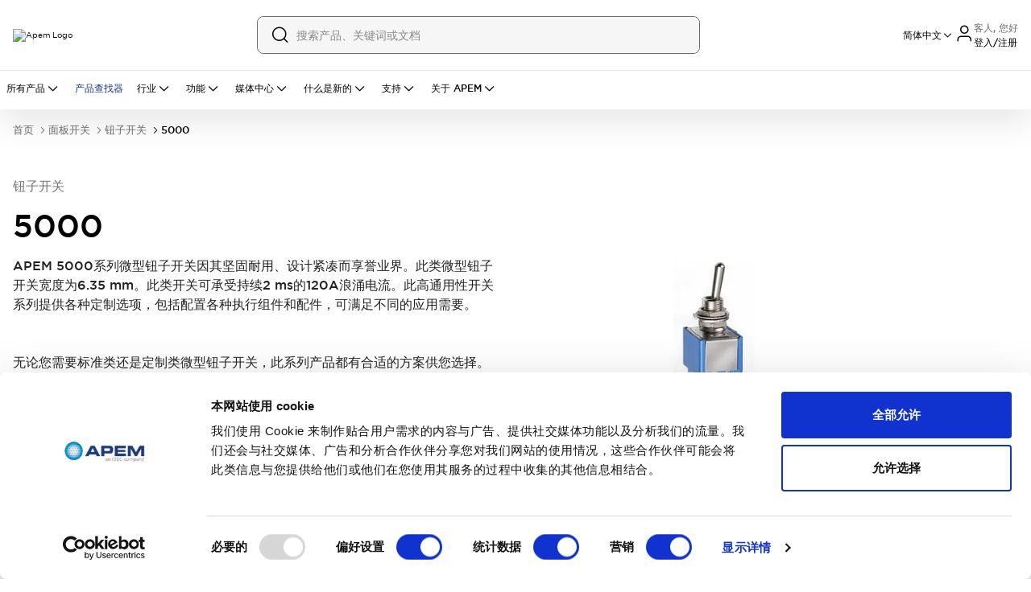

--- FILE ---
content_type: text/html; charset=utf-8
request_url: https://www.apem.com.cn/panel-switches/toggles/5000
body_size: 133160
content:
<!DOCTYPE html><html lang="zh" class="__variable_83f616 font-sans"><head><meta charSet="utf-8"/><meta name="viewport" content="width=device-width, initial-scale=1, maximum-scale=1, user-scalable=no"/><meta name="viewport" content="width=device-width, initial-scale=1.0, maximum-scale=1.0, user-scalable=no"/><link rel="preload" as="image" href="/images/Apem-Logo.png"/><link rel="preload" as="image" imageSrcSet="/_next/image?url=https%3A%2F%2Fapem.asset.akeneo.cloud%2Fvisuel%2Fmedia%2F5000_1.jpg&amp;w=384&amp;q=75 1x, /_next/image?url=https%3A%2F%2Fapem.asset.akeneo.cloud%2Fvisuel%2Fmedia%2F5000_1.jpg&amp;w=750&amp;q=75 2x"/><link rel="stylesheet" href="/_next/static/css/448bab8f604cf84a.css" data-precedence="next"/><link rel="stylesheet" href="/_next/static/css/f79045af2611200e.css" data-precedence="next"/><link rel="stylesheet" href="/_next/static/css/7f6241c840012092.css" data-precedence="next"/><link rel="preload" as="script" fetchPriority="low" href="/_next/static/chunks/webpack-3eb3f62d3315f142.js"/><script src="/_next/static/chunks/4bd1b696-182b6b13bdad92e3.js" async=""></script><script src="/_next/static/chunks/1255-073da542de064359.js" async=""></script><script src="/_next/static/chunks/main-app-b72691eb4fce5603.js" async=""></script><script src="/_next/static/chunks/2619-04bc32f026a0d946.js" async=""></script><script src="/_next/static/chunks/1029-b6e345a333841a3a.js" async=""></script><script src="/_next/static/chunks/1213-2f298fcae1f15f65.js" async=""></script><script src="/_next/static/chunks/463-f7523bd39e65491d.js" async=""></script><script src="/_next/static/chunks/1356-55692d5ef6a323df.js" async=""></script><script src="/_next/static/chunks/80-17d6cd644aebd0e2.js" async=""></script><script src="/_next/static/chunks/4915-92ca5d35dd68e89c.js" async=""></script><script src="/_next/static/chunks/1389-77b2a53a5507364d.js" async=""></script><script src="/_next/static/chunks/8030-0d80a9a0a26b0d86.js" async=""></script><script src="/_next/static/chunks/2359-2565cc31b78af5eb.js" async=""></script><script src="/_next/static/chunks/app/global-error-5927ff4052daec77.js" async=""></script><script src="/_next/static/chunks/1b05fa19-ad6508f859384b5f.js" async=""></script><script src="/_next/static/chunks/818ab078-d56cd2f96c3b6da5.js" async=""></script><script src="/_next/static/chunks/5604-e6422b44b05cec5a.js" async=""></script><script src="/_next/static/chunks/4554-c06567e87601f5e8.js" async=""></script><script src="/_next/static/chunks/8350-e70464cb798dbb66.js" async=""></script><script src="/_next/static/chunks/7584-f6845f02e3a27483.js" async=""></script><script src="/_next/static/chunks/5735-b7f3370c51403bda.js" async=""></script><script src="/_next/static/chunks/181-2ca136080b944ae8.js" async=""></script><script src="/_next/static/chunks/3402-e1ab9be0646ba987.js" async=""></script><script src="/_next/static/chunks/2629-e23120fa61295e1d.js" async=""></script><script src="/_next/static/chunks/3404-cd3d42a03456ce23.js" async=""></script><script src="/_next/static/chunks/1727-4702cfa60b955c0f.js" async=""></script><script src="/_next/static/chunks/155-da050a90b4c21450.js" async=""></script><script src="/_next/static/chunks/9757-d8adb278d8a2b07f.js" async=""></script><script src="/_next/static/chunks/6339-1ca9ec3288414a0a.js" async=""></script><script src="/_next/static/chunks/6784-dab04f77e78c3e16.js" async=""></script><script src="/_next/static/chunks/8988-0643285b689e15f1.js" async=""></script><script src="/_next/static/chunks/698-a3a28ee2a23c5a3a.js" async=""></script><script src="/_next/static/chunks/2389-dd40bda9a2e98bd9.js" async=""></script><script src="/_next/static/chunks/2931-211cff4ed8d30c82.js" async=""></script><script src="/_next/static/chunks/1969-121231399ac549fe.js" async=""></script><script src="/_next/static/chunks/2473-06c079c35dfd0433.js" async=""></script><script src="/_next/static/chunks/5923-ff08432e13caa21f.js" async=""></script><script src="/_next/static/chunks/2412-6bb235e93ae965c0.js" async=""></script><script src="/_next/static/chunks/7911-5633c4ac577e9337.js" async=""></script><script src="/_next/static/chunks/335-8e4c6d95a61d1c6e.js" async=""></script><script src="/_next/static/chunks/68-ea7ed55faf900062.js" async=""></script><script src="/_next/static/chunks/6728-80d950a7a4b17ed9.js" async=""></script><script src="/_next/static/chunks/8083-b9ef0f1a03df61e1.js" async=""></script><script src="/_next/static/chunks/4334-b1074e2b7b725b07.js" async=""></script><script src="/_next/static/chunks/2357-b121570508048022.js" async=""></script><script src="/_next/static/chunks/4338-6f8be8f32047a5b5.js" async=""></script><script src="/_next/static/chunks/1422-e521ac622b3631e5.js" async=""></script><script src="/_next/static/chunks/2168-6f4d0c9eb9eb05b9.js" async=""></script><script src="/_next/static/chunks/1282-a59d265bd86d1db5.js" async=""></script><script src="/_next/static/chunks/5854-bc3299aa04e8e322.js" async=""></script><script src="/_next/static/chunks/2475-73dcb92a7509fdd2.js" async=""></script><script src="/_next/static/chunks/5160-02a97ab2a5e7fa6c.js" async=""></script><script src="/_next/static/chunks/6711-c4ca244d755b8418.js" async=""></script><script src="/_next/static/chunks/7167-182917ad52f51720.js" async=""></script><script src="/_next/static/chunks/9956-2095304be3359e3a.js" async=""></script><script src="/_next/static/chunks/556-f2d26ba80292a2e6.js" async=""></script><script src="/_next/static/chunks/9339-6a080a830276f2e1.js" async=""></script><script src="/_next/static/chunks/9960-5a50c252956b6754.js" async=""></script><script src="/_next/static/chunks/8121-926fa7c6b95069ee.js" async=""></script><script src="/_next/static/chunks/4176-b6f9d668d52b802a.js" async=""></script><script src="/_next/static/chunks/6080-effb9d43f26b3cae.js" async=""></script><script src="/_next/static/chunks/4118-c39bf4fc1c08b1f5.js" async=""></script><script src="/_next/static/chunks/2397-e7a43486080ed77d.js" async=""></script><script src="/_next/static/chunks/8566-7a0bc9bddb8b45ef.js" async=""></script><script src="/_next/static/chunks/6100-cc93f13ed7970f32.js" async=""></script><script src="/_next/static/chunks/4036-15a9be401f75d294.js" async=""></script><script src="/_next/static/chunks/862-6b8e4f2c32c39192.js" async=""></script><script src="/_next/static/chunks/6416-dd3facd398912bb8.js" async=""></script><script src="/_next/static/chunks/1930-c77eea3ad345f4c4.js" async=""></script><script src="/_next/static/chunks/1980-68c3f41c4699451e.js" async=""></script><script src="/_next/static/chunks/5755-6f1d580acf2752ca.js" async=""></script><script src="/_next/static/chunks/3068-c45ca4da89203fa0.js" async=""></script><script src="/_next/static/chunks/1130-4fe87db50de20df7.js" async=""></script><script src="/_next/static/chunks/9902-d76d9574af603586.js" async=""></script><script src="/_next/static/chunks/9968-0df6a7253d1d578f.js" async=""></script><script src="/_next/static/chunks/8863-146b5ece23b4c25e.js" async=""></script><script src="/_next/static/chunks/8620-44f7180d80f4fe38.js" async=""></script><script src="/_next/static/chunks/2485-a0f99e8b3183366b.js" async=""></script><script src="/_next/static/chunks/9950-c07be2e945ada4d3.js" async=""></script><script src="/_next/static/chunks/40-7a930f68d6d78d27.js" async=""></script><script src="/_next/static/chunks/8278-94fce82fe29acac7.js" async=""></script><script src="/_next/static/chunks/6672-b082ac9131c8533e.js" async=""></script><script src="/_next/static/chunks/app/%5B...slug%5D/page-188fbe64f0fb0fa2.js" async=""></script><script src="/_next/static/chunks/3436-14d5c1959d9cbda2.js" async=""></script><script src="/_next/static/chunks/app/layout-6373bc93cd9bc4cc.js" async=""></script><script src="/_next/static/chunks/app/page-e2f12ace536c21e5.js" async=""></script><meta name="next-size-adjust" content=""/><meta name="robots" content="index,follow"/><link rel="preconnect" href="https://consent.cookiebot.com"/><link rel="dns-prefetch" href="https://consent.cookiebot.com"/><link rel="icon" href="/images/apem/favicon.ico" sizes="any"/><meta name="google-site-verification" content="XsUSGEHbsigIT-PIQ8TfKi1-ijkh4q4colz_DbP_PS0"/><meta name="google-site-verification" content="Bhw6iRtH4ZfaYsO9BSDrakEgV_uH3hliuz0_ZOYtbQk"/><meta name="msvalidate.01" content="A7F9221885F692111D25DCB5901CFFDD"/><title>5000 | APEM China</title><meta name="description" content="在 APEM 找到可靠的 5000 - 专为全球耐用、高效和值得信赖的工业性能而设计"/><link rel="canonical" href="https://www.apem.com.cn/panel-switches/toggles/5000"/><meta property="og:title" content="5000 | APEM China"/><meta property="og:description" content="在 APEM 找到可靠的 5000 - 专为全球耐用、高效和值得信赖的工业性能而设计"/><meta property="og:url" content="https://www.apem.com.cn/panel-switches/toggles/5000"/><meta property="og:image" content="https://images.ctfassets.net/b3qyjbtna6pj/5qjLqNKWZmA2NrZgpwfqxN/05bb9db5e67537c2e0e8c7eb796f1fba/header-apem-logo.png"/><meta name="twitter:card" content="summary"/><meta name="twitter:site" content="@IDECUSA"/><meta name="twitter:title" content="5000 | APEM China"/><meta name="twitter:description" content="在 APEM 找到可靠的 5000 - 专为全球耐用、高效和值得信赖的工业性能而设计"/><meta name="twitter:image" content="https://images.ctfassets.net/b3qyjbtna6pj/5qjLqNKWZmA2NrZgpwfqxN/05bb9db5e67537c2e0e8c7eb796f1fba/header-apem-logo.png"/><script src="/_next/static/chunks/polyfills-42372ed130431b0a.js" noModule=""></script><script>window[Symbol.for("InstantSearchInitialResults")] = {"prd_apem_products_zh_priority_asc":{"state":{"facets":["Redundant_output_joy.en-US","accessories_ps_uni.en-US","acdc_led.en-US","actuation_force_pcb_uni.en-US","actuator_JOYS_UNI.en-US","actuator_and_terminals_ps_uni.en-US","actuator_colors_JOYS_UNI.en-US","actuator_colors_ps_uni.en-US","actuator_configuration_PS_UNI.en-US","actuator_diameter_ps_uni.en-US","actuator_marking_PS_UNI.en-US","actuator_marking_orientation_PS_UNI.en-US","actuator_option_PS_UNI.en-US","actuator_pcb.en-US","actuator_pcb_uni.en-US","actuator_shape_ps_uni.en-US","actuator_styles_ps_uni.en-US","actuator_sw.en-US","actuators_pcb_uni.en-US","actuators_ps_uni.en-US","additional_options_JOYS_UNI.en-US","applications.en-US","approvals.en-US","approvals_PCB_UNI.en-US","approvals_PS_UNI.en-US","approvals_sw.en-US","area_a_symbols_ps_uni.en-US","area_b_symbols_PS_UNI.en-US","area_m_symbols_PS_UNI.en-US","assembly_elements_PS_UNI.en-US","axis_JOYS_UNI.en-US","axis_joy.en-US","backlighting_JOYS_UNI.en-US","ball_color_JOYS_UNI.en-US","bezel_JOYS_UNI.en-US","bezel_PCB_UNI.en-US","bezel_PS_UNI.en-US","bezel_color_PCB_UNI.en-US","bezel_color_leds_uni.en-US","bezel_colors_PS_UNI.en-US","bezel_finish_leds_uni.en-US","bezel_led.en-US","bezel_style_led.en-US","bezel_style_leds_uni.en-US","body_JOYS_UNI.en-US","boot_JOYS_UNI.en-US","bushing_actuator_configurations_PS_UNI.en-US","bushing_actuator_materials_ps_uni.en-US","bushing_bezel_PS_UNI.en-US","bushing_bezel_finish_PS_UNI.en-US","bushing_color_ps_uni.en-US","bushing_configuration_PS_UNI.en-US","bushing_diameters_ps_uni.en-US","bushing_finish_PS_UNI.en-US","bushing_materials_ps_uni.en-US","bushing_operator_PS_UNI.en-US","bushing_shapes_PS_UNI.en-US","buttons_JOYS_UNI.en-US","cap_PCB_UNI.en-US","cap_color_PCB_UNI.en-US","caps_pcb.en-US","case_color_PS_UNI.en-US","case_ps_uni.en-US","category.en-US","center_detect_JOYS_UNI.en-US","center_m_leds_PS_UNI.en-US","centering_JOYS_UNI.en-US","centering_joy.en-US","color_PCB_UNI.en-US","color_bottom_PCB_UNI.en-US","color_bottom_PS_UNI.en-US","color_led.en-US","color_of_stripes_PS_UNI.en-US","color_top_PCB_UNI.en-US","color_top_PS_UNI.en-US","colors_PCB_UNI.en-US","colors_PS_UNI.en-US","colors_materials_PS_UNI.en-US","configuration_JOYS_UNI.en-US","connections_for_function_4_ps_uni.en-US","connections_ps_uni.en-US","contact_materials_ps_uni.en-US","contact_type_ps_uni.en-US","contacts_JOYS_UNI.en-US","contacts_pcb_uni.en-US","custom_options_leds_uni.en-US","cut_out_orientation_PS_UNI.en-US","cut_out_type_PS_UNI.en-US","cutout_sw.en-US","decoding_JOYS_UNI.en-US","detail_color_JOYS_UNI.en-US","diameter_PS_UNI.en-US","diameter_led.en-US","direction_PCB_UNI.en-US","document_type.en-US","electrical_functions_PCB_UNI.en-US","electrical_functions_ps_uni.en-US","environmental_joy.en-US","faceplate_JOYS_UNI.en-US","family.en-US","finish_ps_uni.en-US","fluorescent_tip_ps_uni.en-US","flying_lead_cable_length_ps_uni.en-US","flying_lead_protection_PCB_UNI.en-US","flying_lead_protection_ps_uni.en-US","format_JOYS_UNI.en-US","frame_color_PS_UNI.en-US","frame_colors_ps_uni.en-US","frame_type_ps_uni.en-US","front_buttons_JOYS_UNI.en-US","function_PCB_UNI.en-US","function_pcb.en-US","gain_JOYS_UNI.en-US","handle_JOYS_UNI.en-US","handle_PCB_UNI.en-US","handle_color_JOYS_UNI.en-US","hardware_PS_UNI.en-US","height_PCB_UNI.en-US","illuminated_window_PS_UNI.en-US","illumination_JOYS_UNI.en-US","illumination_PCB_UNI.en-US","illumination_pcb.en-US","illumination_ps_uni.en-US","illumination_sw.en-US","index_trigger_guard_JOYS_UNI.en-US","insert_color_JOYS_UNI.en-US","insert_type_sol_uni.en-US","insulating_caps_ps_uni.en-US","joystick_sol_uni.en-US","key_PS_UNI.en-US","key_options_PS_UNI.en-US","knob_sol_uni.en-US","lamp_PS_UNI.en-US","lamp_wiring_PS_UNI.en-US","laser_marking_PS_UNI.en-US","led_PCB_UNI.en-US","led_color_JOYS_UNI.en-US","led_color_PCB_UNI.en-US","led_color_leds_uni.en-US","led_color_ps_uni.en-US","led_control_and_no_of_poles_ps_uni.en-US","led_functions_ps_uni.en-US","led_resistors_PCB_UNI.en-US","led_resistors_ps_uni.en-US","led_voltage_ps_uni.en-US","leds_PS_UNI.en-US","legend_PCB_UNI.en-US","legend_color_PCB_UNI.en-US","legend_type_PCB_UNI.en-US","lens_PCB_UNI.en-US","lens_color_PCB_UNI.en-US","lens_color_PS_UNI.en-US","lens_color_leds_uni.en-US","lever_JOYS_UNI.en-US","lever_boot_JOYS_UNI.en-US","lever_finish_ps_uni.en-US","lever_locking_styles_ps_uni.en-US","lever_operation_JOYS_UNI.en-US","levers_PCB_UNI.en-US","levers_ps_uni.en-US","limiter_JOYS_UNI.en-US","linked_series.en-US","locking_lever_special_finish_ps_uni.en-US","locking_levers_ps_uni.en-US","lower_legend_PCB_UNI.en-US","maintained_PS_UNI.en-US","marking_JOYS_UNI.en-US","marking_code_JOYS_UNI.en-US","marking_code_ps_uni.en-US","marking_color_JOYS_UNI.en-US","marking_color_ps_uni.en-US","marking_orientation_JOYS_UNI.en-US","marking_orientation_ps_uni.en-US","marking_technology_PS_UNI.en-US","marking_type_ps_uni.en-US","markings_ps_uni.en-US","materials_PS_UNI.en-US","max_current_sw.en-US","mechanical_JOYS_UNI.en-US","mechanical_function_PS_UNI.en-US","model_JOYS_UNI.en-US","model_ps_uni.en-US","models_terminals_ps_uni.en-US","modifier_JOYS_UNI.en-US","modifier_PCB_UNI.en-US","module_PCB_UNI.en-US","module_cap_PCB_UNI.en-US","momentary_PCB_UNI.en-US","momentary_for_function_4_ps_uni.en-US","momentary_ps_uni.en-US","mounting_JOYS_UNI.en-US","mounting_PCB_UNI.en-US","mounting_accessories_PS_UNI.en-US","mounting_bezel_JOYS_UNI.en-US","mounting_bezel_PCB_UNI.en-US","mounting_bezel_PS_UNI.en-US","mounting_hole_leds_uni.en-US","mounting_joy.en-US","mounting_led.en-US","mounting_pcb.en-US","mounting_ps_uni.en-US","mounting_style_JOYS_UNI.en-US","mounting_sw.en-US","non_illuminated_contacts_PS_UNI.en-US","non_illuminated_electrical_functions_PS_UNI.en-US","non_illuminated_frame_color_PS_UNI.en-US","non_illuminated_lamp_PS_UNI.en-US","non_illuminated_lens_color_PS_UNI.en-US","non_illuminated_marking_PS_UNI.en-US","non_illuminated_rocker_PS_UNI.en-US","non_illuminated_rocker_colors_PS_UNI.en-US","non_illuminated_series_PS_UNI.en-US","non_illuminated_terminals_PS_UNI.en-US","number_of_buttons_sol_uni.en-US","number_of_columns_sol_uni.en-US","number_of_keys_sol_uni.en-US","number_of_lines_sol_uni.en-US","number_of_poles_ps_uni.en-US","number_of_positions_PS_UNI.en-US","number_of_ways_PCB_UNI.en-US","operating_force_JOYS_UNI.en-US","operating_force_ps_uni.en-US","operating_torque_JOYS_UNI.en-US","operation_JOYS_UNI.en-US","operator_presence_paddle_JOYS_UNI.en-US","operator_type_PS_UNI.en-US","operators_PS_UNI.en-US","option_color_PCB_UNI.en-US","options_PCB_UNI.en-US","options_leds_uni.en-US","options_ps_uni.en-US","output_logic_joy.en-US","output_options_JOYS_UNI.en-US","output_voltage_ps_uni.en-US","overall_height_PCB_UNI.en-US","overmolding_colors_ps_uni.en-US","packaging_PCB_UNI.en-US","paddle_joys_uni.en-US","panel_mount_JOYS_UNI.en-US","pins_PCB_UNI.en-US","plunger_PCB_UNI.en-US","plunger_colors_ps_uni.en-US","plungers_ps_uni.en-US","poles_JOYS_UNI.en-US","poles_PCB_UNI.en-US","positioning_pins_PCB_UNI.en-US","positions_PS_UNI.en-US","pots_JOYS_UNI.en-US","pots_PCB_UNI.en-US","power_JOYS_UNI.en-US","print_PCB_UNI.en-US","print_color_PCB_UNI.en-US","print_type_PCB_UNI.en-US","protection_guard_leds_uni.en-US","protection_guards_PS_UNI.en-US","ratings_PS_UNI.en-US","regulator_ps_uni.en-US","resolution_JOYS_UNI.en-US","ring_PCB_UNI.en-US","ring_colors_PCB_UNI.en-US","ring_colors_ps_uni.en-US","rocker_PS_UNI.en-US","rocker_color_ps_uni.en-US","rocker_colors_ps_uni.en-US","rocker_shapes_ps_uni.en-US","rockers_PCB_UNI.en-US","screen_option_PS_UNI.en-US","sealing_JOYS_UNI.en-US","sealing_PCB_UNI.en-US","sealing_boot_PCB_UNI.en-US","sealing_led.en-US","sealing_leds_uni.en-US","sealing_pcb.en-US","sealing_ps_uni.en-US","sealing_sw.en-US","sensing_JOYS_UNI.en-US","sensitivity_ps_uni.en-US","series_PCB_UNI.en-US","series_PS_UNI.en-US","series_sol_uni.en-US","shapes_PCB_UNI.en-US","shapes_PS_UNI.en-US","side_a_lamps_PS_UNI.en-US","side_a_leds_ps_uni.en-US","side_a_lens_color_PS_UNI.en-US","side_b_lamps_PS_UNI.en-US","side_b_leds_ps_uni.en-US","side_b_lens_color_PS_UNI.en-US","side_buttons_JOYS_UNI.en-US","size_leds_uni.en-US","size_sol_uni.en-US","spacer_PCB_UNI.en-US","spacing_PCB_UNI.en-US","special_lever_ps_uni.en-US","special_model_PS_UNI.en-US","special_models_ps_uni.en-US","special_options_2_PCB_UNI.en-US","special_options_PCB_UNI.en-US","special_options_ps_uni.en-US","special_sol_uni.en-US","spring_JOYS_UNI.en-US","spring_PCB_UNI.en-US","spring_tension_JOYS_UNI.en-US","status_indicator_ps_uni.en-US","style_PCB_UNI.en-US","surface_adhesive_ps_uni.en-US","switch_JOYS_UNI.en-US","switch_PCB_UNI.en-US","switch_block_PS_UNI.en-US","switch_function_PCB_UNI.en-US","switch_guard_type_PS_UNI.en-US","switch_type_PS_UNI.en-US","switches_JOYS_UNI.en-US","switches_PCB_UNI.en-US","switching_JOYS_UNI.en-US","switching_points_JOYS_UNI.en-US","symbols_ps_uni.en-US","tab_shape_JOYS_UNI.en-US","tape_PCB_UNI.en-US","techno_joy.en-US","temp_joy_C.en-US","temp_joy_F.en-US","terminal_options_PS_UNI.en-US","terminal_spacing_PS_UNI.en-US","terminal_type_led.en-US","terminals_PCB_UNI.en-US","terminals_and_bushing_PS_UNI.en-US","terminals_case_and_bushing_PCB_UNI.en-US","terminals_case_and_bushing_ps_uni.en-US","terminals_leds_uni.en-US","terminals_mounting_ps_uni.en-US","terminals_ps_uni.en-US","terminals_with_barrier_PS_UNI.en-US","termination_JOYS_UNI.en-US","thickness_PCB_UNI.en-US","top_buttons_JOYS_UNI.en-US","type_PCB_UNI.en-US","type_PS_UNI.en-US","type_joy.en-US","type_leds_uni.en-US","type_of_illumination_leds_uni.en-US","type_of_illumination_voltage_PS_UNI.en-US","upper_legend_PCB_UNI.en-US","version_PCB_UNI.en-US","version_ps_uni.en-US","voltage_led.en-US","voltage_leds_uni.en-US","washable_PCB_UNI.en-US","wheel_colors_JOYS_UNI.en-US","wheel_shape_JOYS_UNI.en-US","wiring_PS_UNI.en-US","x778_ps_uni.en-US"],"disjunctiveFacets":[],"hierarchicalFacets":[],"facetsRefinements":{},"facetsExcludes":{},"disjunctiveFacetsRefinements":{},"numericRefinements":{},"tagRefinements":[],"hierarchicalFacetsRefinements":{},"index":"prd_apem_products_zh_priority_asc","filters":"indexType:\"product\" AND series_path.en-US:\"5000\"","optionalFilters":[],"hitsPerPage":12,"page":0,"maxValuesPerFacet":20,"query":"","highlightPreTag":"__ais-highlight__","highlightPostTag":"__/ais-highlight__","clickAnalytics":true,"userToken":"anonymous-485c100c-e202-4c0e-af24-650245359314"},"results":[{"hits":[{"indexType":"product","enabled":true,"part_number":"5234ZTH2RCDCSA","product_name":{"de":"5234ZTH2RCDCSA","en-US":"5234ZTH2RCDCSA","fr":"5234ZTH2RCDCSA","zh":"5234ZTH2RCDCSA"},"path":{"de":"5234zth2rcdcsa","en-US":"5234zth2rcdcsa","fr":"5234zth2rcdcsa","zh":"5234zth2rcdcsa"},"description":{"de":"Wir präsentieren den 5234ZTH2RCDCSA Hebelschalter, eine vielseitige und zuverlässige Lösung für Ihre elektrischen Bedürfnisse. Dank der Klemmen und Buchsen können Sie Ihre Verkabelung einfach und sicher anschließen. Die Anzahl der Stangen beträgt eine, was Ihnen eine präzise Kontrolle über Ihren elektrischen Stromkreis ermöglicht. Wählen Sie zwischen verschiedenen elektrischen Funktionen wie ON, ON ON, ONON, ON MOM, MOM ON und MOM MOM, um Ihren spezifischen Anforderungen gerecht zu werden. Mit seinen robusten Hebeln können Sie den Schalter mühelos und mit Vertrauen bedienen. Entscheiden Sie sich für den 5234ZTH2RCDCSA Hebelschalter für ein nahtloses und effizientes elektrisches Erlebnis.","en-US":"Introducing the 5234ZTH2RCDCSA Panel Switch, a versatile and reliable solution for your electrical needs. With its Terminals And Bushings feature, you can easily connect and secure your wiring. The Number Of Poles is a single pole, providing you with precise control over your electrical circuit. Switch between different Electrical Functions, such as ON, ON ON, ONON, ON MOM, MOM ON, and MOM MOM, to suit your specific requirements. And with its sturdy Levers, you can effortlessly operate the switch with confidence. Choose the 5234ZTH2RCDCSA Panel Switch for a seamless and efficient electrical experience.","fr":"Découvrez le commutateur à levier 5234ZTH2RCDCSA, une solution polyvalente et fiable pour vos besoins électriques. Grâce à ses Terminaux et bagues, vous pouvez facilement connecter et sécuriser votre câblage. Le Nombre de pôles est d'un seul, vous offrant un contrôle précis sur votre circuit électrique. Choisissez parmi différentes Fonctions électriques, telles que ON, ON ON, ONON, ON MOM, MOM ON et MOM MOM, pour répondre à vos besoins spécifiques. Et avec ses Leviers robustes, vous pouvez actionner le commutateur sans effort et en toute confiance. Optez pour le commutateur à levier 5234ZTH2RCDCSA pour une expérience électrique fluide et efficace.","zh":"介绍5234ZTH2RCDCSA钮子开关，这是一种多功能且可靠的电气解决方案。通过终端和衬套功能，您可以轻松连接和固定电缆。极数为单极，为您提供精确控制电路的能力。可切换不同的电气功能，例如ON、ON ON、ONON、ON MOM、MOM ON和MOM MOM，以满足您的特定需求。坚固的杠杆使您可以轻松自如地操作开关。选择5234ZTH2RCDCSA钮子开关，享受无缝高效的电气体验。"},"media_url":{"listing_image":"https://apem.asset.akeneo.cloud/visuel/media/generic_5000_1.jpg","image_type":"static","alt":{"de":"5234ZTH2RCDCSA","en-US":"5234ZTH2RCDCSA","fr":"5234ZTH2RCDCSA","zh":"5234ZTH2RCDCSA"}},"features":{"de":"• Anzugsdrehmoment : 1,25 Nm max.\n• Max. Frontplattenstärke : 2,5 mm (.098) mit 2 Muttern - 4 mm (.157) mit 1 Mutter\n• Lebensdauer mechanisch oder bei Schwachstrom : 100.000 Zyklen","en-US":"• Torque : 1,25 Nm (.922 Ft.lb) max. applied to nut\n• Panel thickness : 2,5 mm (.098) with 2 nuts - 4 mm (.157) with 1 nut \n• Low level or mechanical life : 100.000 cycles","fr":"• Couple de serrage : 1,25 Nm maxi. appliqué à l'écrou\n• Epaisseur maxi. du panneau : 2,5 mm (.098) avec 2 écrous - 4 mm (.157) avec 1 écrou\n• Durée de vie mécanique ou à faible niveau : 100 000 cycles","zh":"• 扭矩：最大1,25 Nm (.922 Ft.lb)。应用于螺母 \n • 面板厚度：2.5 毫米 (.098) 使用 2 个螺母 - 4 毫米 (.157) 使用 1 个螺母 \n • 低水平或机械寿命：100,000 次循环"},"family_path":{"de":"schalter-fur-frontplatten","en-US":"panel-switches","fr":"interrupteurs-panneau","zh":"panel-switches"},"category_path":{"de":"hebelschalter","en-US":"toggles","fr":"interrupteurs-a-levier","zh":"toggles"},"series":{"de":"5000","en-US":"5000","fr":"5000","zh":"5000"},"series_path":{"de":"5000","en-US":"5000","fr":"5000","zh":"5000"},"series_code":"5000 - PANEL","discontinued":false,"facet_labels":{"finish_ps_uni":{"de":"Fertig","en-US":"Finish","fr":"Finition","zh":"饰面"},"levers_ps_uni":{"de":"Hebel","en-US":"Levers","fr":"Leviers","zh":"杠杆"},"sealing_ps_uni":{"de":"Dichtung","en-US":"Sealing","fr":"Etanchéité","zh":"密封"},"terminals_ps_uni":{"de":"Terminals","en-US":"Terminals","fr":"Terminaux","zh":"终端"},"fluorescent_tip_ps_uni":{"de":"Fluoreszierende Spitze","en-US":"Fluorescent Tip","fr":"Pointe fluorescente","zh":"荧光尖端"},"number_of_poles_ps_uni":{"de":"Anzahl der Stangen","en-US":"Number Of Poles","fr":"Nombre de pôles","zh":"极数"},"contact_materials_ps_uni":{"de":"Kontaktmaterialien","en-US":"Contact Materials","fr":"Matériaux de contact","zh":"触点材料"},"electrical_functions_ps_uni":{"de":"Elektrische Funktionen","en-US":"Electrical Functions","fr":"Fonctions électriques","zh":"电气功能"},"momentary_for_function_4_ps_uni":{"de":"Momentan für Funktion 4","en-US":"Momentary For Function 4","fr":"Momentané pour la fonction 4","zh":"功能 4 的瞬时"},"connections_for_function_4_ps_uni":{"de":"Anschlüsse für Funktion 4","en-US":"Connections For Function 4","fr":"Connexions pour la fonction 4","zh":"功能 4 的连接"}},"finish_ps_uni":{"de":"Vernickelt","en-US":"Nickel-Plated","fr":"Plaqué nickel","zh":"镀镍"},"levers_ps_uni":{"de":"10.5mm/13.5mm","en-US":"10.5mm/13.5mm","fr":"10.5mm/13.5mm","zh":"10.5mm/13.5mm"},"sealing_ps_uni":{"de":"Unversiegelt","en-US":"Unsealed","fr":"Non étanche","zh":"非密封式"},"terminals_ps_uni":{"de":"Schnelle Verbindung","en-US":"Quick Connect","fr":"Quick-connect","zh":"快速连接"},"fluorescent_tip_ps_uni":{"de":"Keiner","en-US":"None","fr":"Aucun","zh":"无"},"number_of_poles_ps_uni":{"de":"Einpolige","en-US":"Single Pole","fr":"Unipolaire","zh":"单极"},"contact_materials_ps_uni":{"de":"Messing, vergoldet","en-US":"Brass (Gold-Plated)","fr":"Laiton, plaqué or","zh":"黄铜，镀金"},"electrical_functions_ps_uni":{"de":"ON ON ONON ON MOMMOM ON MOM","en-US":"ON ON ON ON ON MOM MOM ON MOM","fr":"ON ON ON ON ON MOM MOM ON MOM","zh":"ON ON ONON ON MOMMOM ON MOM"},"momentary_for_function_4_ps_uni":{"de":"MOM ON MOM","en-US":"MOM ON MOM","fr":"MOM ON MOM","zh":"MOM ON MOM"},"connections_for_function_4_ps_uni":{"de":"Standard","en-US":"Standard","fr":"Standard","zh":"标准"},"apem_key_features":[{"de":"Fertig: Vernickelt","en-US":"Finish: Nickel-Plated","fr":"Finition: Plaqué nickel","zh":"饰面: 镀镍"},{"de":"Hebel: 10.5mm/13.5mm","en-US":"Levers: 10.5mm/13.5mm","fr":"Leviers: 10.5mm/13.5mm","zh":"杠杆: 10.5mm/13.5mm"},{"de":"Dichtung: Unversiegelt","en-US":"Sealing: Unsealed","fr":"Etanchéité: Non étanche","zh":"密封: 非密封式"},{"de":"Terminals: Schnelle Verbindung","en-US":"Terminals: Quick Connect","fr":"Terminaux: Quick-connect","zh":"终端: 快速连接"},{"de":"Fluoreszierende Spitze: Keiner","en-US":"Fluorescent Tip: None","fr":"Pointe fluorescente: Aucun","zh":"荧光尖端: 无"},{"de":"Anzahl der Stangen: Einpolige","en-US":"Number Of Poles: Single Pole","fr":"Nombre de pôles: Unipolaire","zh":"极数: 单极"},{"de":"Kontaktmaterialien: Messing, vergoldet","en-US":"Contact Materials: Brass (Gold-Plated)","fr":"Matériaux de contact: Laiton, plaqué or","zh":"触点材料: 黄铜，镀金"},{"de":"Elektrische Funktionen: ON ON ONON ON MOMMOM ON MOM","en-US":"Electrical Functions: ON ON ON ON ON MOM MOM ON MOM","fr":"Fonctions électriques: ON ON ON ON ON MOM MOM ON MOM","zh":"电气功能: ON ON ONON ON MOMMOM ON MOM"},{"de":"Momentan für Funktion 4: MOM ON MOM","en-US":"Momentary For Function 4: MOM ON MOM","fr":"Momentané pour la fonction 4: MOM ON MOM","zh":"功能 4 的瞬时: MOM ON MOM"},{"de":"Anschlüsse für Funktion 4: Standard","en-US":"Connections For Function 4: Standard","fr":"Connexions pour la fonction 4: Standard","zh":"功能 4 的连接: 标准"}],"priority":2,"created_timestamp":1694184933,"updated_timestamp":1763641005,"objectID":"5234ZTH2RCDCSA","_highlightResult":{"part_number":{"value":"5234ZTH2RCDCSA","matchLevel":"none","matchedWords":[]},"product_name":{"de":{"value":"5234ZTH2RCDCSA","matchLevel":"none","matchedWords":[]},"en-US":{"value":"5234ZTH2RCDCSA","matchLevel":"none","matchedWords":[]},"fr":{"value":"5234ZTH2RCDCSA","matchLevel":"none","matchedWords":[]},"zh":{"value":"5234ZTH2RCDCSA","matchLevel":"none","matchedWords":[]}},"series":{"de":{"value":"5000","matchLevel":"none","matchedWords":[]},"en-US":{"value":"5000","matchLevel":"none","matchedWords":[]},"fr":{"value":"5000","matchLevel":"none","matchedWords":[]},"zh":{"value":"5000","matchLevel":"none","matchedWords":[]}},"series_code":{"value":"5000 - PANEL","matchLevel":"none","matchedWords":[]}}},{"indexType":"product","enabled":true,"part_number":"5954ZCT2RCD-3VX408","product_name":{"de":"5954ZCT2RCD-3VX408","en-US":"5954ZCT2RCD-3VX408","fr":"5954ZCT2RCD-3VX408","zh":"5954ZCT2RCD-3VX408"},"path":{"de":"5954zct2rcd-3vx408","en-US":"5954zct2rcd-3vx408","fr":"5954zct2rcd-3vx408","zh":"5954zct2rcd-3vx408"},"description":{"de":"Der 5954ZCT2RCD-3VX408 Panel-Schalter, mit der Teilenummer 5954ZCT2RCD-3VX408, ist ein vielseitiger und zuverlässiger Kippschalter. Er verfügt über gerade PC- oder Schnellverbindungsterminals mit abgeflachten Buchsen, was eine einfache Installation und sichere Verbindungen gewährleistet. Der Anschlussabstand von 470185 trägt zusätzlich zur Benutzerfreundlichkeit bei.\n\nMit drei Stangen bietet dieser Schalter eine ausgezeichnete elektrische Funktionalität. Er ermöglicht verschiedene Kombinationen von Ein- und Aus-Positionen, was Ihnen die Flexibilität bietet, verschiedene Schaltkreise und Geräte zu steuern. Ob Sie etwas ein- oder ausschalten müssen, dieser Schalter ist die ideale Lösung.\n\nDie Hebel sind so konzipiert, dass sie einen bequemen Griff und reibungslose Bedienung bieten. Mit drei verriegelten Positionen können Sie problemlos zwischen verschiedenen Einstellungen wechseln, ohne dabei durcheinander zu kommen. Dieser Schalter ist sowohl funktional als auch benutzerfreundlich und eignet sich perfekt für eine Vielzahl von Anwendungen.","en-US":"The 5954ZCT2RCD-3VX408 Panel Switch, with its Part Number 5954ZCT2RCD-3VX408, is a versatile and reliable toggle switch. It features straight PC or quick connect terminals with flatted bushings, ensuring easy installation and secure connections. The terminal spacing of 470185 further adds to its convenience.\n\nWith three poles, this switch offers excellent electrical functionality. It allows for multiple combinations of ON and MOM positions, giving you the flexibility to control various circuits and devices. Whether you need to turn something on or off, this switch has got you covered.\n\nIts levers are designed to provide a comfortable grip and smooth operation. With three locked positions, you can easily switch between different settings without any confusion. This switch is both functional and user-friendly, making it a perfect choice for a wide range of applications.","fr":"Le 5954ZCT2RCD-3VX408, également connu sous le numéro de pièce 5954ZCT2RCD-3VX408, est un interrupteur à levier polyvalent et fiable. Il est doté de terminaux droits PC ou à connexion rapide avec des bagues aplatis, ce qui facilite l'installation et garantit des connexions sécurisées. L'espacement des bornes de 470185 ajoute encore à sa commodité.\n\nAvec trois pôles, cet interrupteur offre une excellente fonctionnalité électrique. Il permet de réaliser plusieurs combinaisons de positions ON et MOM, vous offrant ainsi la flexibilité nécessaire pour contrôler différents circuits et appareils. Que vous ayez besoin d'allumer ou d'éteindre quelque chose, cet interrupteur répondra à vos besoins.\n\nSes leviers sont conçus pour offrir une prise en main confortable et un fonctionnement fluide. Avec trois positions verrouillées, vous pouvez facilement basculer entre différents réglages sans aucune confusion. Cet interrupteur est à la fois fonctionnel et convivial, ce qui en fait un choix parfait pour une large gamme d'applications.","zh":"5954ZCT2RCD-3VX408钮子开关，产品编号为5954ZCT2RCD-3VX408，是一款多功能可靠的开关。它采用直PC或快速连接端子和扁平衬套，确保安装简便且连接稳固。470185端子间距进一步增加了其便利性。\n\n这款开关具有三个极数，提供出色的电气功能。它允许多种ON和MOM位置的组合，让您灵活控制各种电路和设备。无论您需要开启还是关闭某些内容，此开关都能满足您的需求。\n\n其杠杆设计旨在提供舒适握持和顺畅操作。三个锁定位置，轻松切换不同设置，毫无混淆。这款开关既功能齐全又用户友好，非常适合各种应用场景。"},"media_url":{"listing_image":"https://apem.asset.akeneo.cloud/visuel/media/generic_5000_1.jpg","image_type":"static","alt":{"de":"5954ZCT2RCD-3VX408","en-US":"5954ZCT2RCD-3VX408","fr":"5954ZCT2RCD-3VX408","zh":"5954ZCT2RCD-3VX408"}},"features":{"de":"• Anzugsdrehmoment : 1,25 Nm max.\n• Max. Frontplattenstärke : 2,5 mm (.098) mit 2 Muttern - 4 mm (.157) mit 1 Mutter\n• Lebensdauer mechanisch oder bei Schwachstrom : 100.000 Zyklen","en-US":"• Torque : 1,25 Nm (.922 Ft.lb) max. applied to nut\n• Panel thickness : 2,5 mm (.098) with 2 nuts - 4 mm (.157) with 1 nut \n• Low level or mechanical life : 100.000 cycles","fr":"• Couple de serrage : 1,25 Nm maxi. appliqué à l'écrou\n• Epaisseur maxi. du panneau : 2,5 mm (.098) avec 2 écrous - 4 mm (.157) avec 1 écrou\n• Durée de vie mécanique ou à faible niveau : 100 000 cycles","zh":"• 扭矩：最大1,25 Nm (.922 Ft.lb)。应用于螺母 \n • 面板厚度：2.5 毫米 (.098) 使用 2 个螺母 - 4 毫米 (.157) 使用 1 个螺母 \n • 低水平或机械寿命：100,000 次循环"},"family_path":{"de":"schalter-fur-frontplatten","en-US":"panel-switches","fr":"interrupteurs-panneau","zh":"panel-switches"},"category_path":{"de":"hebelschalter","en-US":"toggles","fr":"interrupteurs-a-levier","zh":"toggles"},"series":{"de":"5000","en-US":"5000","fr":"5000","zh":"5000"},"series_path":{"de":"5000","en-US":"5000","fr":"5000","zh":"5000"},"series_code":"5000 - PANEL","discontinued":false,"facet_labels":{"finish_ps_uni":{"de":"Fertig","en-US":"Finish","fr":"Finition","zh":"饰面"},"levers_ps_uni":{"de":"Hebel","en-US":"Levers","fr":"Leviers","zh":"杠杆"},"sealing_ps_uni":{"de":"Dichtung","en-US":"Sealing","fr":"Etanchéité","zh":"密封"},"terminals_ps_uni":{"de":"Terminals","en-US":"Terminals","fr":"Terminaux","zh":"终端"},"fluorescent_tip_ps_uni":{"de":"Fluoreszierende Spitze","en-US":"Fluorescent Tip","fr":"Pointe fluorescente","zh":"荧光尖端"},"number_of_poles_ps_uni":{"de":"Anzahl der Stangen","en-US":"Number Of Poles","fr":"Nombre de pôles","zh":"极数"},"special_options_ps_uni":{"de":"Sonderoptionen","en-US":"Special Options","fr":"Options spéciales","zh":"特殊选项"},"contact_materials_ps_uni":{"de":"Kontaktmaterialien","en-US":"Contact Materials","fr":"Matériaux de contact","zh":"触点材料"},"electrical_functions_ps_uni":{"de":"Elektrische Funktionen","en-US":"Electrical Functions","fr":"Fonctions électriques","zh":"电气功能"},"momentary_for_function_4_ps_uni":{"de":"Momentan für Funktion 4","en-US":"Momentary For Function 4","fr":"Momentané pour la fonction 4","zh":"功能 4 的瞬时"},"connections_for_function_4_ps_uni":{"de":"Anschlüsse für Funktion 4","en-US":"Connections For Function 4","fr":"Connexions pour la fonction 4","zh":"功能 4 的连接"}},"finish_ps_uni":{"de":"Vernickelt","en-US":"Nickel-Plated","fr":"Plaqué nickel","zh":"镀镍"},"levers_ps_uni":{"de":"3 verriegelte Positionen","en-US":"3 Locked Positions","fr":"3 positions verrouillées","zh":"3个锁定位置"},"sealing_ps_uni":{"de":"Unversiegelt","en-US":"Unsealed","fr":"Non étanche","zh":"非密封式"},"terminals_ps_uni":{"de":"Schnelle Verbindung","en-US":"Quick Connect","fr":"Quick-connect","zh":"快速连接"},"fluorescent_tip_ps_uni":{"de":"Keiner","en-US":"None","fr":"Aucun","zh":"无"},"number_of_poles_ps_uni":{"de":"Dreipolig","en-US":"Three Poles","fr":"Trois pôles","zh":"三极"},"special_options_ps_uni":{"de":"Vorderes Bedienfeld abdichten","en-US":"Front Panel Sealing","fr":"Étanchéité du panneau avant","zh":"前面板密封"},"contact_materials_ps_uni":{"de":"Messing, vergoldet","en-US":"Brass (Gold-Plated)","fr":"Laiton, plaqué or","zh":"黄铜，镀金"},"electrical_functions_ps_uni":{"de":"ON ON ONON ON MOMMOM ON MOM","en-US":"ON ON ON ON ON MOM MOM ON MOM","fr":"ON ON ON ON ON MOM MOM ON MOM","zh":"ON ON ONON ON MOMMOM ON MOM"},"momentary_for_function_4_ps_uni":{"de":"MOM ON MOM","en-US":"MOM ON MOM","fr":"MOM ON MOM","zh":"MOM ON MOM"},"connections_for_function_4_ps_uni":{"de":"Umgekehrt","en-US":"Reversed","fr":"Inversé","zh":"反向"},"apem_key_features":[{"de":"Fertig: Vernickelt","en-US":"Finish: Nickel-Plated","fr":"Finition: Plaqué nickel","zh":"饰面: 镀镍"},{"de":"Hebel: 3 verriegelte Positionen","en-US":"Levers: 3 Locked Positions","fr":"Leviers: 3 positions verrouillées","zh":"杠杆: 3个锁定位置"},{"de":"Dichtung: Unversiegelt","en-US":"Sealing: Unsealed","fr":"Etanchéité: Non étanche","zh":"密封: 非密封式"},{"de":"Terminals: Schnelle Verbindung","en-US":"Terminals: Quick Connect","fr":"Terminaux: Quick-connect","zh":"终端: 快速连接"},{"de":"Fluoreszierende Spitze: Keiner","en-US":"Fluorescent Tip: None","fr":"Pointe fluorescente: Aucun","zh":"荧光尖端: 无"},{"de":"Anzahl der Stangen: Dreipolig","en-US":"Number Of Poles: Three Poles","fr":"Nombre de pôles: Trois pôles","zh":"极数: 三极"},{"de":"Sonderoptionen: Vorderes Bedienfeld abdichten","en-US":"Special Options: Front Panel Sealing","fr":"Options spéciales: Étanchéité du panneau avant","zh":"特殊选项: 前面板密封"},{"de":"Kontaktmaterialien: Messing, vergoldet","en-US":"Contact Materials: Brass (Gold-Plated)","fr":"Matériaux de contact: Laiton, plaqué or","zh":"触点材料: 黄铜，镀金"},{"de":"Elektrische Funktionen: ON ON ONON ON MOMMOM ON MOM","en-US":"Electrical Functions: ON ON ON ON ON MOM MOM ON MOM","fr":"Fonctions électriques: ON ON ON ON ON MOM MOM ON MOM","zh":"电气功能: ON ON ONON ON MOMMOM ON MOM"},{"de":"Momentan für Funktion 4: MOM ON MOM","en-US":"Momentary For Function 4: MOM ON MOM","fr":"Momentané pour la fonction 4: MOM ON MOM","zh":"功能 4 的瞬时: MOM ON MOM"},{"de":"Anschlüsse für Funktion 4: Umgekehrt","en-US":"Connections For Function 4: Reversed","fr":"Connexions pour la fonction 4: Inversé","zh":"功能 4 的连接: 反向"}],"priority":2,"created_timestamp":1694184923,"updated_timestamp":1763643636,"objectID":"5954ZCT2RCD-3VX408","_highlightResult":{"part_number":{"value":"5954ZCT2RCD-3VX408","matchLevel":"none","matchedWords":[]},"product_name":{"de":{"value":"5954ZCT2RCD-3VX408","matchLevel":"none","matchedWords":[]},"en-US":{"value":"5954ZCT2RCD-3VX408","matchLevel":"none","matchedWords":[]},"fr":{"value":"5954ZCT2RCD-3VX408","matchLevel":"none","matchedWords":[]},"zh":{"value":"5954ZCT2RCD-3VX408","matchLevel":"none","matchedWords":[]}},"series":{"de":{"value":"5000","matchLevel":"none","matchedWords":[]},"en-US":{"value":"5000","matchLevel":"none","matchedWords":[]},"fr":{"value":"5000","matchLevel":"none","matchedWords":[]},"zh":{"value":"5000","matchLevel":"none","matchedWords":[]}},"series_code":{"value":"5000 - PANEL","matchLevel":"none","matchedWords":[]}}},{"indexType":"product","enabled":true,"part_number":"5454ZTH2RAGB-1VX681UL","product_name":{"de":"5454ZTH2RAGB-1VX681UL","en-US":"5454ZTH2RAGB-1VX681UL","fr":"5454ZTH2RAGB-1VX681UL","zh":"5454ZTH2RAGB-1VX681UL"},"path":{"de":"5454zth2ragb-1vx681ul","en-US":"5454zth2ragb-1vx681ul","fr":"5454zth2ragb-1vx681ul","zh":"5454zth2ragb-1vx681ul"},"description":{"de":"Der 5454ZTH2RAGB-1VX681UL Hebelschalter ist eine vielseitige und zuverlässige Lösung für Ihre elektrischen Bedürfnisse. Mit seinen Klemmen und Buchsen können Sie Ihre Drähte einfach verbinden und sicher befestigen. Ob Sie gerade PC-Klemmen oder Winkelklemmen bevorzugen, dieser Schalter hat Sie abgedeckt.\n\nMit seinen drei Stangen bietet dieser Schalter eine effiziente und zuverlässige elektrische Verbindung. Seine vielfältigen elektrischen Funktionen bieten eine breite Palette an Optionen, darunter ON ON, ONON, ON MOM, MOM ON und MOM MOM. Sie können problemlos zwischen verschiedenen Einstellungen wechseln, um Ihre spezifischen Anforderungen zu erfüllen.\n\nAusgestattet mit einem robusten Hebel ermöglicht dieser Schalter eine einfache und präzise Bedienung. Mit 1 verriegelten Position können Sie den Schalter bei Bedarf sicher verriegeln. Der 5454ZTH2RAGB-1VX681UL Hebelschalter ist die perfekte Wahl für jedes Projekt, das eine zuverlässige und anpassbare elektrische Steuerung erfordert.","en-US":"The 5454ZTH2RAGB-1VX681UL Panel Switch is a versatile and reliable solution for your electrical needs. With its Terminals And Bushings, you can easily connect and secure your wires. Whether you prefer Straight PC terminals or right angle terminals, this switch has got you covered.\n\nFeaturing Three poles, this switch provides efficient and effective electrical connectivity. Its multiple Electrical Functions offer a wide range of options, including ON ON, ONON, ON MOM, MOM ON, and MOM MOM. You can easily toggle between different settings to meet your specific requirements.\n\nEquipped with a sturdy Lever, this switch ensures easy and precise operation. With 1 locked position, you can confidently lock the switch in place when needed. The 5454ZTH2RAGB-1VX681UL Panel Switch is the perfect choice for any project that requires reliable and customizable electrical control.","fr":"Le 5454ZTH2RAGB-1VX681UL Interrupteur à levier est une solution polyvalente et fiable pour vos besoins électriques. Grâce à ses Terminaux et bagues, vous pouvez facilement connecter et sécuriser vos fils. Que vous préfériez les terminaux droits PC ou les terminaux à angle droit, cet interrupteur répondra à vos besoins.\n\nAvec ses Trois pôles, cet interrupteur offre une connectivité électrique efficace. Ses multiples Fonctions électriques offrent une large gamme d'options, y compris ON ON, ONON, ON MOM, MOM ON et MOM MOM. Vous pouvez facilement basculer entre différentes configurations pour répondre à vos besoins spécifiques.\n\nÉquipé d'un levier robuste, cet interrupteur garantit un fonctionnement facile et précis. Avec 1 position verrouillée, vous pouvez verrouiller l'interrupteur en toute confiance lorsque cela est nécessaire. Le 5454ZTH2RAGB-1VX681UL Interrupteur à levier est le choix parfait pour tout projet nécessitant un contrôle électrique fiable et personnalisable.","zh":"5454ZTH2RAGB-1VX681UL钮子开关是您电气需求的多功能可靠解决方案。终端和衬套设计使您能够轻松连接和固定电线。无论您更喜欢直接PC终端还是直角终端，这款开关都能满足您的需求。\n\n该开关具有三个极数，可提供高效和有效的电气连接。其多种电气功能提供了广泛的选项，包括ON ON、ONON、ON MOM、MOM ON和MOM MOM。您可以轻松切换不同的设置，以满足您的特定要求。\n\n配备坚固的杠杆，这款开关确保操作简便且精准。1个锁定位置使您可以在需要时自信地锁定开关。5454ZTH2RAGB-1VX681UL钮子开关是任何需要可靠和可定制电气控制的项目的理想选择。"},"media_url":{"listing_image":"https://apem.asset.akeneo.cloud/visuel/media/generic_5000_1.jpg","image_type":"static","alt":{"de":"5454ZTH2RAGB-1VX681UL","en-US":"5454ZTH2RAGB-1VX681UL","fr":"5454ZTH2RAGB-1VX681UL","zh":"5454ZTH2RAGB-1VX681UL"}},"features":{"de":"• Anzugsdrehmoment : 1,25 Nm max.\n• Max. Frontplattenstärke : 2,5 mm (.098) mit 2 Muttern - 4 mm (.157) mit 1 Mutter\n• Lebensdauer mechanisch oder bei Schwachstrom : 100.000 Zyklen","en-US":"• Torque : 1,25 Nm (.922 Ft.lb) max. applied to nut\n• Panel thickness : 2,5 mm (.098) with 2 nuts - 4 mm (.157) with 1 nut \n• Low level or mechanical life : 100.000 cycles","fr":"• Couple de serrage : 1,25 Nm maxi. appliqué à l'écrou\n• Epaisseur maxi. du panneau : 2,5 mm (.098) avec 2 écrous - 4 mm (.157) avec 1 écrou\n• Durée de vie mécanique ou à faible niveau : 100 000 cycles","zh":"• 扭矩：最大1,25 Nm (.922 Ft.lb)。应用于螺母 \n • 面板厚度：2.5 毫米 (.098) 使用 2 个螺母 - 4 毫米 (.157) 使用 1 个螺母 \n • 低水平或机械寿命：100,000 次循环"},"family_path":{"de":"schalter-fur-frontplatten","en-US":"panel-switches","fr":"interrupteurs-panneau","zh":"panel-switches"},"category_path":{"de":"hebelschalter","en-US":"toggles","fr":"interrupteurs-a-levier","zh":"toggles"},"series":{"de":"5000","en-US":"5000","fr":"5000","zh":"5000"},"series_path":{"de":"5000","en-US":"5000","fr":"5000","zh":"5000"},"series_code":"5000 - PANEL","discontinued":false,"facet_labels":{"finish_ps_uni":{"de":"Fertig","en-US":"Finish","fr":"Finition","zh":"饰面"},"levers_ps_uni":{"de":"Hebel","en-US":"Levers","fr":"Leviers","zh":"杠杆"},"sealing_ps_uni":{"de":"Dichtung","en-US":"Sealing","fr":"Etanchéité","zh":"密封"},"terminals_ps_uni":{"de":"Terminals","en-US":"Terminals","fr":"Terminaux","zh":"终端"},"fluorescent_tip_ps_uni":{"de":"Fluoreszierende Spitze","en-US":"Fluorescent Tip","fr":"Pointe fluorescente","zh":"荧光尖端"},"number_of_poles_ps_uni":{"de":"Anzahl der Stangen","en-US":"Number Of Poles","fr":"Nombre de pôles","zh":"极数"},"special_options_ps_uni":{"de":"Sonderoptionen","en-US":"Special Options","fr":"Options spéciales","zh":"特殊选项"},"contact_materials_ps_uni":{"de":"Kontaktmaterialien","en-US":"Contact Materials","fr":"Matériaux de contact","zh":"触点材料"},"electrical_functions_ps_uni":{"de":"Elektrische Funktionen","en-US":"Electrical Functions","fr":"Fonctions électriques","zh":"电气功能"},"momentary_for_function_4_ps_uni":{"de":"Momentan für Funktion 4","en-US":"Momentary For Function 4","fr":"Momentané pour la fonction 4","zh":"功能 4 的瞬时"},"connections_for_function_4_ps_uni":{"de":"Anschlüsse für Funktion 4","en-US":"Connections For Function 4","fr":"Connexions pour la fonction 4","zh":"功能 4 的连接"}},"finish_ps_uni":{"de":"Schwarz","en-US":"Black","fr":"Noir","zh":"黑色"},"levers_ps_uni":{"de":"1 verriegelte Position","en-US":"1 Locked Position","fr":"1 position verrouillée","zh":"1 个锁定位置"},"sealing_ps_uni":{"de":"Epoxidharz versiegelt","en-US":"Epoxy Sealed","fr":"Scellé à l'époxy","zh":"环氧密封"},"terminals_ps_uni":{"de":"Schnelle Verbindung","en-US":"Quick Connect","fr":"Quick-connect","zh":"快速连接"},"fluorescent_tip_ps_uni":{"de":"Keiner","en-US":"None","fr":"Aucun","zh":"无"},"number_of_poles_ps_uni":{"de":"Dreipolig","en-US":"Three Poles","fr":"Trois pôles","zh":"三极"},"special_options_ps_uni":{"de":"Aktuator aus satiniertem Chrom","en-US":"Satin Chrome Actuator","fr":"Actionneur en chrome satiné","zh":"亚光铬边框"},"contact_materials_ps_uni":{"de":"Silber","en-US":"Silver","fr":"Argent","zh":"银"},"electrical_functions_ps_uni":{"de":"ON ON ONON ON MOMMOM ON MOM","en-US":"ON ON ON ON ON MOM MOM ON MOM","fr":"ON ON ON ON ON MOM MOM ON MOM","zh":"ON ON ONON ON MOMMOM ON MOM"},"momentary_for_function_4_ps_uni":{"de":"MOM ON MOM","en-US":"MOM ON MOM","fr":"MOM ON MOM","zh":"MOM ON MOM"},"connections_for_function_4_ps_uni":{"de":"Standard","en-US":"Standard","fr":"Standard","zh":"标准"},"apem_key_features":[{"de":"Fertig: Schwarz","en-US":"Finish: Black","fr":"Finition: Noir","zh":"饰面: 黑色"},{"de":"Hebel: 1 verriegelte Position","en-US":"Levers: 1 Locked Position","fr":"Leviers: 1 position verrouillée","zh":"杠杆: 1 个锁定位置"},{"de":"Dichtung: Epoxidharz versiegelt","en-US":"Sealing: Epoxy Sealed","fr":"Etanchéité: Scellé à l'époxy","zh":"密封: 环氧密封"},{"de":"Terminals: Schnelle Verbindung","en-US":"Terminals: Quick Connect","fr":"Terminaux: Quick-connect","zh":"终端: 快速连接"},{"de":"Fluoreszierende Spitze: Keiner","en-US":"Fluorescent Tip: None","fr":"Pointe fluorescente: Aucun","zh":"荧光尖端: 无"},{"de":"Anzahl der Stangen: Dreipolig","en-US":"Number Of Poles: Three Poles","fr":"Nombre de pôles: Trois pôles","zh":"极数: 三极"},{"de":"Sonderoptionen: Aktuator aus satiniertem Chrom","en-US":"Special Options: Satin Chrome Actuator","fr":"Options spéciales: Actionneur en chrome satiné","zh":"特殊选项: 亚光铬边框"},{"de":"Kontaktmaterialien: Silber","en-US":"Contact Materials: Silver","fr":"Matériaux de contact: Argent","zh":"触点材料: 银"},{"de":"Elektrische Funktionen: ON ON ONON ON MOMMOM ON MOM","en-US":"Electrical Functions: ON ON ON ON ON MOM MOM ON MOM","fr":"Fonctions électriques: ON ON ON ON ON MOM MOM ON MOM","zh":"电气功能: ON ON ONON ON MOMMOM ON MOM"},{"de":"Momentan für Funktion 4: MOM ON MOM","en-US":"Momentary For Function 4: MOM ON MOM","fr":"Momentané pour la fonction 4: MOM ON MOM","zh":"功能 4 的瞬时: MOM ON MOM"},{"de":"Anschlüsse für Funktion 4: Standard","en-US":"Connections For Function 4: Standard","fr":"Connexions pour la fonction 4: Standard","zh":"功能 4 的连接: 标准"}],"priority":2,"created_timestamp":1694184914,"updated_timestamp":1763641795,"objectID":"5454ZTH2RAGB-1VX681UL","_highlightResult":{"part_number":{"value":"5454ZTH2RAGB-1VX681UL","matchLevel":"none","matchedWords":[]},"product_name":{"de":{"value":"5454ZTH2RAGB-1VX681UL","matchLevel":"none","matchedWords":[]},"en-US":{"value":"5454ZTH2RAGB-1VX681UL","matchLevel":"none","matchedWords":[]},"fr":{"value":"5454ZTH2RAGB-1VX681UL","matchLevel":"none","matchedWords":[]},"zh":{"value":"5454ZTH2RAGB-1VX681UL","matchLevel":"none","matchedWords":[]}},"series":{"de":{"value":"5000","matchLevel":"none","matchedWords":[]},"en-US":{"value":"5000","matchLevel":"none","matchedWords":[]},"fr":{"value":"5000","matchLevel":"none","matchedWords":[]},"zh":{"value":"5000","matchLevel":"none","matchedWords":[]}},"series_code":{"value":"5000 - PANEL","matchLevel":"none","matchedWords":[]}}},{"indexType":"product","enabled":true,"part_number":"5744ZTH2RAGB-038-16X601CSA","product_name":{"de":"5744ZTH2RAGB-038-16X601CSA","en-US":"5744ZTH2RAGB-038-16X601CSA","fr":"5744ZTH2RAGB-038-16X601CSA","zh":"5744ZTH2RAGB-038-16X601CSA"},"path":{"de":"5744zth2ragb-038-16x601csa","en-US":"5744zth2ragb-038-16x601csa","fr":"5744zth2ragb-038-16x601csa","zh":"5744zth2ragb-038-16x601csa"},"description":{"de":"Vorstellen möchten wir Ihnen den Panel-Schalter 5744ZTH2RAGB-038-16X601CSA, die ultimative Lösung für all Ihre Schaltungsbedürfnisse. Mit seinen Lötösen und flachgedrückten Buchsen gewährleistet dieser Schalter bei jeder Verbindung eine sichere und zuverlässige Leistung. Dank seiner doppelten Polkonfiguration bietet er verbesserte elektrische Eigenschaften, die Ihnen ein sorgenfreies Arbeiten ermöglichen. Mit einer Vielzahl von elektrischen Funktionen, darunter ON ON, ONON, ON MOM, MOM ON und MOM MOM, bietet dieser Schalter eine hohe Vielseitigkeit für jede Anwendung. Und mit seinen robusten Hebeln, die mit der Nummer 5585 gekennzeichnet sind, können Sie problemlos zwischen verschiedenen Einstellungen wechseln. Rüsten Sie Ihr Bedienfeld noch heute mit dem Panel-Schalter 5744ZTH2RAGB-038-16X601CSA auf!","en-US":"Introducing the 5744ZTH2RAGB-038-16X601CSA Panel Switch, the ultimate solution for all your toggling needs. With its solder lug terminals and flatted bushings, this switch ensures a secure and reliable connection every time. Its double pole configuration provides enhanced electrical performance, giving you peace of mind. Featuring a variety of electrical functions, including ON ON, ONON, ON MOM, MOM ON, and MOM MOM, this switch offers versatility for any application. And with its durable levers, numbered at 5585, you can easily toggle between different settings with ease. Upgrade your control panel with the 5744ZTH2RAGB-038-16X601CSA Panel Switch today!","fr":"Découvrez le commutateur à levier 5744ZTH2RAGB-038-16X601CSA, la solution ultime pour tous vos besoins de basculement. Grâce à ses terminaux à souder et ses bagues aplaties, ce commutateur assure une connexion sécurisée et fiable à chaque fois. Sa configuration à double pôle offre des performances électriques améliorées, vous offrant une tranquillité d'esprit. Avec ses différentes fonctions électriques, dont ON ON, ONON, ON MOM, MOM ON et MOM MOM, ce commutateur offre une polyvalence pour toutes les applications. Et avec ses leviers robustes, numérotés à 5585, vous pouvez facilement basculer entre différents réglages en toute simplicité. Mettez à niveau votre panneau de commande avec le commutateur à levier 5744ZTH2RAGB-038-16X601CSA dès aujourd'hui !","zh":"介绍一下5744ZTH2RAGB-038-16X601CSA钮子开关，这是您所有切换需求的终极解决方案。它采用带扁平套管的焊接孔，确保每次连接都安全可靠。双极配置提供了增强的电气性能，让您安心使用。配备多种电气功能，包括ON ON，ONON，ON MOM，MOM ON和MOM MOM，为任何应用提供了灵活性。耐用的杠杆设计，编号为5585，方便您轻松切换不同的设置。立即升级您的控制面板，选择5744ZTH2RAGB-038-16X601CSA钮子开关！"},"media_url":{"listing_image":"https://apem.asset.akeneo.cloud/visuel/media/generic_5000_1.jpg","image_type":"static","alt":{"de":"5744ZTH2RAGB-038-16X601CSA","en-US":"5744ZTH2RAGB-038-16X601CSA","fr":"5744ZTH2RAGB-038-16X601CSA","zh":"5744ZTH2RAGB-038-16X601CSA"}},"features":{"de":"• Anzugsdrehmoment : 1,25 Nm max.\n• Max. Frontplattenstärke : 2,5 mm (.098) mit 2 Muttern - 4 mm (.157) mit 1 Mutter\n• Lebensdauer mechanisch oder bei Schwachstrom : 100.000 Zyklen","en-US":"• Torque : 1,25 Nm (.922 Ft.lb) max. applied to nut\n• Panel thickness : 2,5 mm (.098) with 2 nuts - 4 mm (.157) with 1 nut \n• Low level or mechanical life : 100.000 cycles","fr":"• Couple de serrage : 1,25 Nm maxi. appliqué à l'écrou\n• Epaisseur maxi. du panneau : 2,5 mm (.098) avec 2 écrous - 4 mm (.157) avec 1 écrou\n• Durée de vie mécanique ou à faible niveau : 100 000 cycles","zh":"• 扭矩：最大1,25 Nm (.922 Ft.lb)。应用于螺母 \n • 面板厚度：2.5 毫米 (.098) 使用 2 个螺母 - 4 毫米 (.157) 使用 1 个螺母 \n • 低水平或机械寿命：100,000 次循环"},"family_path":{"de":"schalter-fur-frontplatten","en-US":"panel-switches","fr":"interrupteurs-panneau","zh":"panel-switches"},"category_path":{"de":"hebelschalter","en-US":"toggles","fr":"interrupteurs-a-levier","zh":"toggles"},"series":{"de":"5000","en-US":"5000","fr":"5000","zh":"5000"},"series_path":{"de":"5000","en-US":"5000","fr":"5000","zh":"5000"},"series_code":"5000 - PANEL","discontinued":false,"facet_labels":{"finish_ps_uni":{"de":"Fertig","en-US":"Finish","fr":"Finition","zh":"饰面"},"levers_ps_uni":{"de":"Hebel","en-US":"Levers","fr":"Leviers","zh":"杠杆"},"sealing_ps_uni":{"de":"Dichtung","en-US":"Sealing","fr":"Etanchéité","zh":"密封"},"terminals_ps_uni":{"de":"Terminals","en-US":"Terminals","fr":"Terminaux","zh":"终端"},"fluorescent_tip_ps_uni":{"de":"Fluoreszierende Spitze","en-US":"Fluorescent Tip","fr":"Pointe fluorescente","zh":"荧光尖端"},"number_of_poles_ps_uni":{"de":"Anzahl der Stangen","en-US":"Number Of Poles","fr":"Nombre de pôles","zh":"极数"},"special_options_ps_uni":{"de":"Sonderoptionen","en-US":"Special Options","fr":"Options spéciales","zh":"特殊选项"},"contact_materials_ps_uni":{"de":"Kontaktmaterialien","en-US":"Contact Materials","fr":"Matériaux de contact","zh":"触点材料"},"electrical_functions_ps_uni":{"de":"Elektrische Funktionen","en-US":"Electrical Functions","fr":"Fonctions électriques","zh":"电气功能"},"momentary_for_function_4_ps_uni":{"de":"Momentan für Funktion 4","en-US":"Momentary For Function 4","fr":"Momentané pour la fonction 4","zh":"功能 4 的瞬时"},"connections_for_function_4_ps_uni":{"de":"Anschlüsse für Funktion 4","en-US":"Connections For Function 4","fr":"Connexions pour la fonction 4","zh":"功能 4 的连接"}},"finish_ps_uni":{"de":"Schwarz","en-US":"Black","fr":"Noir","zh":"黑色"},"levers_ps_uni":{"de":"5.5mm/8.5mm","en-US":"5.5mm/8.5mm","fr":"5.5mm/8.5mm","zh":"5.5mm/8.5mm"},"sealing_ps_uni":{"de":"Epoxidharz versiegelt","en-US":"Epoxy Sealed","fr":"Scellé à l'époxy","zh":"环氧密封"},"terminals_ps_uni":{"de":"Schnelle Verbindung","en-US":"Quick Connect","fr":"Quick-connect","zh":"快速连接"},"fluorescent_tip_ps_uni":{"de":"Weiße Leuchtstoffspitze","en-US":"White Fluorescent Tip","fr":"Pointe fluorescente blanche","zh":"白色荧光笔 "},"number_of_poles_ps_uni":{"de":"Doppelpol","en-US":"Double Pole","fr":"Double pole","zh":"双极"},"special_options_ps_uni":{"de":"Versilberte Messingkontakte.","en-US":"Brass (Silver-Plated)","fr":"Contacts en laiton plaqué argent.","zh":"镀银黄铜触点"},"contact_materials_ps_uni":{"de":"Silber","en-US":"Silver","fr":"Argent","zh":"银"},"electrical_functions_ps_uni":{"de":"ON ON ONON ON MOMMOM ON MOM","en-US":"ON ON ON ON ON MOM MOM ON MOM","fr":"ON ON ON ON ON MOM MOM ON MOM","zh":"ON ON ONON ON MOMMOM ON MOM"},"momentary_for_function_4_ps_uni":{"de":"MOM ON MOM","en-US":"MOM ON MOM","fr":"MOM ON MOM","zh":"MOM ON MOM"},"connections_for_function_4_ps_uni":{"de":"Standard","en-US":"Standard","fr":"Standard","zh":"标准"},"apem_key_features":[{"de":"Fertig: Schwarz","en-US":"Finish: Black","fr":"Finition: Noir","zh":"饰面: 黑色"},{"de":"Hebel: 5.5mm/8.5mm","en-US":"Levers: 5.5mm/8.5mm","fr":"Leviers: 5.5mm/8.5mm","zh":"杠杆: 5.5mm/8.5mm"},{"de":"Dichtung: Epoxidharz versiegelt","en-US":"Sealing: Epoxy Sealed","fr":"Etanchéité: Scellé à l'époxy","zh":"密封: 环氧密封"},{"de":"Terminals: Schnelle Verbindung","en-US":"Terminals: Quick Connect","fr":"Terminaux: Quick-connect","zh":"终端: 快速连接"},{"de":"Fluoreszierende Spitze: Weiße Leuchtstoffspitze","en-US":"Fluorescent Tip: White Fluorescent Tip","fr":"Pointe fluorescente: Pointe fluorescente blanche","zh":"荧光尖端: 白色荧光笔 "},{"de":"Anzahl der Stangen: Doppelpol","en-US":"Number Of Poles: Double Pole","fr":"Nombre de pôles: Double pole","zh":"极数: 双极"},{"de":"Sonderoptionen: Versilberte Messingkontakte.","en-US":"Special Options: Brass (Silver-Plated)","fr":"Options spéciales: Contacts en laiton plaqué argent.","zh":"特殊选项: 镀银黄铜触点"},{"de":"Kontaktmaterialien: Silber","en-US":"Contact Materials: Silver","fr":"Matériaux de contact: Argent","zh":"触点材料: 银"},{"de":"Elektrische Funktionen: ON ON ONON ON MOMMOM ON MOM","en-US":"Electrical Functions: ON ON ON ON ON MOM MOM ON MOM","fr":"Fonctions électriques: ON ON ON ON ON MOM MOM ON MOM","zh":"电气功能: ON ON ONON ON MOMMOM ON MOM"},{"de":"Momentan für Funktion 4: MOM ON MOM","en-US":"Momentary For Function 4: MOM ON MOM","fr":"Momentané pour la fonction 4: MOM ON MOM","zh":"功能 4 的瞬时: MOM ON MOM"},{"de":"Anschlüsse für Funktion 4: Standard","en-US":"Connections For Function 4: Standard","fr":"Connexions pour la fonction 4: Standard","zh":"功能 4 的连接: 标准"}],"priority":2,"created_timestamp":1694184905,"updated_timestamp":1763643297,"objectID":"5744ZTH2RAGB-038-16X601CSA","_highlightResult":{"part_number":{"value":"5744ZTH2RAGB-038-16X601CSA","matchLevel":"none","matchedWords":[]},"product_name":{"de":{"value":"5744ZTH2RAGB-038-16X601CSA","matchLevel":"none","matchedWords":[]},"en-US":{"value":"5744ZTH2RAGB-038-16X601CSA","matchLevel":"none","matchedWords":[]},"fr":{"value":"5744ZTH2RAGB-038-16X601CSA","matchLevel":"none","matchedWords":[]},"zh":{"value":"5744ZTH2RAGB-038-16X601CSA","matchLevel":"none","matchedWords":[]}},"series":{"de":{"value":"5000","matchLevel":"none","matchedWords":[]},"en-US":{"value":"5000","matchLevel":"none","matchedWords":[]},"fr":{"value":"5000","matchLevel":"none","matchedWords":[]},"zh":{"value":"5000","matchLevel":"none","matchedWords":[]}},"series_code":{"value":"5000 - PANEL","matchLevel":"none","matchedWords":[]}}},{"indexType":"product","enabled":true,"part_number":"5654WWCT2RADKB-4NX601","product_name":{"de":"5654WWCT2RADKB-4NX601","en-US":"5654WWCT2RADKB-4NX601","fr":"5654WWCT2RADKB-4NX601","zh":"5654WWCT2RADKB-4NX601"},"path":{"de":"5654wwct2radkb-4nx601","en-US":"5654wwct2radkb-4nx601","fr":"5654wwct2radkb-4nx601","zh":"5654wwct2radkb-4nx601"},"description":{"de":"Stellen Sie sich vor, der 5654WWCT2RADKB-4NX601 Hebelschalter, eine vielseitige und effiziente Lösung für all Ihre Schaltungsbedürfnisse. Mit seinen Klemmen und Buchsen (Klemmen und Buchsen) bietet dieser Schalter sichere Verbindungen und gewährleistet zuverlässige Leistung. Mit seinen drei Stangen (Anzahl der Stangen) bietet er eine breite Palette von elektrischen Funktionen (Elektrische Funktionen), einschließlich ON ON ONON ON MOMMOM ON MOM. Die 912 Hebel (Hebel) ermöglichen eine einfache und präzise Bedienung. Verbessern Sie Ihre Steuerungssysteme mit dem 5654WWCT2RADKB-4NX601 Hebelschalter.","en-US":"Introducing the 5654WWCT2RADKB-4NX601 Panel Switch, a versatile and efficient solution for all your toggling needs. With its solder lug terminals (Terminaux et bagues) providing secure connections, this switch ensures reliable performance. Boasting three poles (Nombre de pôles), it offers a wide range of electrical functions (Fonctions électriques), including ON ON ONON ON MOMMOM ON MOM. The 912 levers (Leviers) provide easy and precise operation. Upgrade your control systems with the 5654WWCT2RADKB-4NX601 Panel Switch.","fr":"Découvrez le commutateur à levier 5654WWCT2RADKB-4NX601, une solution polyvalente et efficace pour tous vos besoins de commutation. Grâce à ses terminaux et bagues de soudure (Terminaux et bagues) offrant des connexions sécurisées, ce commutateur garantit des performances fiables. Doté de trois pôles (Nombre de pôles), il offre une large gamme de fonctions électriques (Fonctions électriques), notamment ON ON ONON ON MOMMOM ON MOM. Les leviers 912 (Leviers) permettent une utilisation facile et précise. Améliorez vos systèmes de contrôle avec le commutateur à levier 5654WWCT2RADKB-4NX601.","zh":"推出5654WWCT2RADKB-4NX601钮子开关，一款多功能高效的解决方案，满足您的各种开关需求。该开关采用焊接端子（终端和衬套），确保稳定可靠的连接，提供出色的性能。拥有三个极数（极数），提供多种电气功能（电气功能），包括ON ON ONON ON MOMMOM ON MOM。912杠杆（杠杆）提供简单而精确的操作。升级您的控制系统，选用5654WWCT2RADKB-4NX601钮子开关。"},"media_url":{"listing_image":"https://apem.asset.akeneo.cloud/visuel/media/generic_5000_1.jpg","image_type":"static","alt":{"de":"5654WWCT2RADKB-4NX601","en-US":"5654WWCT2RADKB-4NX601","fr":"5654WWCT2RADKB-4NX601","zh":"5654WWCT2RADKB-4NX601"}},"features":{"de":"• Anzugsdrehmoment : 1,25 Nm max.\n• Max. Frontplattenstärke : 2,5 mm (.098) mit 2 Muttern - 4 mm (.157) mit 1 Mutter\n• Lebensdauer mechanisch oder bei Schwachstrom : 100.000 Zyklen","en-US":"• Torque : 1,25 Nm (.922 Ft.lb) max. applied to nut\n• Panel thickness : 2,5 mm (.098) with 2 nuts - 4 mm (.157) with 1 nut \n• Low level or mechanical life : 100.000 cycles","fr":"• Couple de serrage : 1,25 Nm maxi. appliqué à l'écrou\n• Epaisseur maxi. du panneau : 2,5 mm (.098) avec 2 écrous - 4 mm (.157) avec 1 écrou\n• Durée de vie mécanique ou à faible niveau : 100 000 cycles","zh":"• 扭矩：最大1,25 Nm (.922 Ft.lb)。应用于螺母 \n • 面板厚度：2.5 毫米 (.098) 使用 2 个螺母 - 4 毫米 (.157) 使用 1 个螺母 \n • 低水平或机械寿命：100,000 次循环"},"family_path":{"de":"schalter-fur-frontplatten","en-US":"panel-switches","fr":"interrupteurs-panneau","zh":"panel-switches"},"category_path":{"de":"hebelschalter","en-US":"toggles","fr":"interrupteurs-a-levier","zh":"toggles"},"series":{"de":"5000","en-US":"5000","fr":"5000","zh":"5000"},"series_path":{"de":"5000","en-US":"5000","fr":"5000","zh":"5000"},"series_code":"5000 - PANEL","discontinued":false,"facet_labels":{"finish_ps_uni":{"de":"Fertig","en-US":"Finish","fr":"Finition","zh":"饰面"},"levers_ps_uni":{"de":"Hebel","en-US":"Levers","fr":"Leviers","zh":"杠杆"},"sealing_ps_uni":{"de":"Dichtung","en-US":"Sealing","fr":"Etanchéité","zh":"密封"},"terminals_ps_uni":{"de":"Terminals","en-US":"Terminals","fr":"Terminaux","zh":"终端"},"fluorescent_tip_ps_uni":{"de":"Fluoreszierende Spitze","en-US":"Fluorescent Tip","fr":"Pointe fluorescente","zh":"荧光尖端"},"number_of_poles_ps_uni":{"de":"Anzahl der Stangen","en-US":"Number Of Poles","fr":"Nombre de pôles","zh":"极数"},"special_options_ps_uni":{"de":"Sonderoptionen","en-US":"Special Options","fr":"Options spéciales","zh":"特殊选项"},"contact_materials_ps_uni":{"de":"Kontaktmaterialien","en-US":"Contact Materials","fr":"Matériaux de contact","zh":"触点材料"},"electrical_functions_ps_uni":{"de":"Elektrische Funktionen","en-US":"Electrical Functions","fr":"Fonctions électriques","zh":"电气功能"},"momentary_for_function_4_ps_uni":{"de":"Momentan für Funktion 4","en-US":"Momentary For Function 4","fr":"Momentané pour la fonction 4","zh":"功能 4 的瞬时"},"connections_for_function_4_ps_uni":{"de":"Anschlüsse für Funktion 4","en-US":"Connections For Function 4","fr":"Connexions pour la fonction 4","zh":"功能 4 的连接"}},"finish_ps_uni":{"de":"Vernickelt","en-US":"Nickel-Plated","fr":"Plaqué nickel","zh":"镀镍"},"levers_ps_uni":{"de":"9mm/12mm","en-US":"9mm/12mm","fr":"9mm/12mm","zh":"9mm/12mm"},"sealing_ps_uni":{"de":"Kombinierte Dichtungen","en-US":"Combined Sealings","fr":"Joints combinés","zh":"组合密封"},"terminals_ps_uni":{"de":"Rechtwinklige, vertikale Montage","en-US":"Right Angle Vertical Mounting","fr":"Angle droit, montage vertical","zh":"直角，垂直安装"},"fluorescent_tip_ps_uni":{"de":"Keiner","en-US":"None","fr":"Aucun","zh":"无"},"number_of_poles_ps_uni":{"de":"Dreipolig","en-US":"Three Poles","fr":"Trois pôles","zh":"三极"},"special_options_ps_uni":{"de":"Versilberte Messingkontakte.","en-US":"Brass (Silver-Plated)","fr":"Contacts en laiton plaqué argent.","zh":"镀银黄铜触点"},"contact_materials_ps_uni":{"de":"Silber, vergoldet","en-US":"Silver (Gold-Plated)","fr":"Argent, plaqué or","zh":"银色，镀金"},"electrical_functions_ps_uni":{"de":"ON ON ONON ON MOMMOM ON MOM","en-US":"ON ON ON ON ON MOM MOM ON MOM","fr":"ON ON ON ON ON MOM MOM ON MOM","zh":"ON ON ONON ON MOMMOM ON MOM"},"momentary_for_function_4_ps_uni":{"de":"MOM ON MOM","en-US":"MOM ON MOM","fr":"MOM ON MOM","zh":"MOM ON MOM"},"connections_for_function_4_ps_uni":{"de":"Umgekehrt","en-US":"Reversed","fr":"Inversé","zh":"反向"},"apem_key_features":[{"de":"Fertig: Vernickelt","en-US":"Finish: Nickel-Plated","fr":"Finition: Plaqué nickel","zh":"饰面: 镀镍"},{"de":"Hebel: 9mm/12mm","en-US":"Levers: 9mm/12mm","fr":"Leviers: 9mm/12mm","zh":"杠杆: 9mm/12mm"},{"de":"Dichtung: Kombinierte Dichtungen","en-US":"Sealing: Combined Sealings","fr":"Etanchéité: Joints combinés","zh":"密封: 组合密封"},{"de":"Terminals: Rechtwinklige, vertikale Montage","en-US":"Terminals: Right Angle Vertical Mounting","fr":"Terminaux: Angle droit, montage vertical","zh":"终端: 直角，垂直安装"},{"de":"Fluoreszierende Spitze: Keiner","en-US":"Fluorescent Tip: None","fr":"Pointe fluorescente: Aucun","zh":"荧光尖端: 无"},{"de":"Anzahl der Stangen: Dreipolig","en-US":"Number Of Poles: Three Poles","fr":"Nombre de pôles: Trois pôles","zh":"极数: 三极"},{"de":"Sonderoptionen: Versilberte Messingkontakte.","en-US":"Special Options: Brass (Silver-Plated)","fr":"Options spéciales: Contacts en laiton plaqué argent.","zh":"特殊选项: 镀银黄铜触点"},{"de":"Kontaktmaterialien: Silber, vergoldet","en-US":"Contact Materials: Silver (Gold-Plated)","fr":"Matériaux de contact: Argent, plaqué or","zh":"触点材料: 银色，镀金"},{"de":"Elektrische Funktionen: ON ON ONON ON MOMMOM ON MOM","en-US":"Electrical Functions: ON ON ON ON ON MOM MOM ON MOM","fr":"Fonctions électriques: ON ON ON ON ON MOM MOM ON MOM","zh":"电气功能: ON ON ONON ON MOMMOM ON MOM"},{"de":"Momentan für Funktion 4: MOM ON MOM","en-US":"Momentary For Function 4: MOM ON MOM","fr":"Momentané pour la fonction 4: MOM ON MOM","zh":"功能 4 的瞬时: MOM ON MOM"},{"de":"Anschlüsse für Funktion 4: Umgekehrt","en-US":"Connections For Function 4: Reversed","fr":"Connexions pour la fonction 4: Inversé","zh":"功能 4 的连接: 反向"}],"priority":2,"created_timestamp":1694184888,"updated_timestamp":1763642919,"objectID":"5654WWCT2RADKB-4NX601","_highlightResult":{"part_number":{"value":"5654WWCT2RADKB-4NX601","matchLevel":"none","matchedWords":[]},"product_name":{"de":{"value":"5654WWCT2RADKB-4NX601","matchLevel":"none","matchedWords":[]},"en-US":{"value":"5654WWCT2RADKB-4NX601","matchLevel":"none","matchedWords":[]},"fr":{"value":"5654WWCT2RADKB-4NX601","matchLevel":"none","matchedWords":[]},"zh":{"value":"5654WWCT2RADKB-4NX601","matchLevel":"none","matchedWords":[]}},"series":{"de":{"value":"5000","matchLevel":"none","matchedWords":[]},"en-US":{"value":"5000","matchLevel":"none","matchedWords":[]},"fr":{"value":"5000","matchLevel":"none","matchedWords":[]},"zh":{"value":"5000","matchLevel":"none","matchedWords":[]}},"series_code":{"value":"5000 - PANEL","matchLevel":"none","matchedWords":[]}}},{"indexType":"product","enabled":true,"part_number":"5444WCT2RADB-9UL","product_name":{"de":"5444WCT2RADB-9UL","en-US":"5444WCT2RADB-9UL","fr":"5444WCT2RADB-9UL","zh":"5444WCT2RADB-9UL"},"path":{"de":"5444wct2radb-9ul","en-US":"5444wct2radb-9ul","fr":"5444wct2radb-9ul","zh":"5444wct2radb-9ul"},"description":{"de":"Präsentieren Sie den 5444WCT2RADB-9UL Hebelschalter, die perfekte Lösung für Ihre Schaltanforderungen. Mit seinem schlanken Design und zuverlässiger Leistung wird dieser Schalter Sie begeistern. Mit geraden PC-Klemmen mit einem Abstand von 4157 oder Winkelklemmen ausgestattet, verfügt der 5444WCT2RADB-9UL über erstklassige Klemmen und Buchsen für eine nahtlose Konnektivität.","en-US":"Introducing the 5444WCT2RADB-9UL Panel Switch, the perfect solution for all your toggling needs. With its sleek design and reliable performance, this switch is sure to impress. Featuring straight PC terminals with a spacing of 4157 or right-angle terminals, the 5444WCT2RADB-9UL is equipped with top-notch terminals and bushings for seamless connectivity.","fr":"Découvrez le commutateur à levier 5444WCT2RADB-9UL, la solution idéale pour toutes vos commandes de commutation. Avec son design élégant et ses performances fiables, ce commutateur ne manquera pas de vous impressionner. Doté de terminaux et de bagues droits PC avec un espacement de 4157 ou de terminaux à angle droit, le 5444WCT2RADB-9UL est équipé de terminaux et de bagues de première qualité pour une connectivité sans faille.","zh":"介绍5444WCT2RADB-9UL钮子开关，这是您所有切换需求的完美解决方案。凭借其时尚设计和可靠性能，这款开关必将给您留下深刻印象。5444WCT2RADB-9UL采用直通PC终端，终端间距为4157或直角终端，配备一流的终端和衬套，确保无缝连接。\n\nEnglish: With its double pole configuration, the 5444WCT2RADB-9UL offers enhanced electrical functions for a wide range of applications. Whether you need to switch between ON and ON or MOM and MOM, this switch has got you covered. Its versatile levers provide easy and precise control, with 114 options to choose from.\n\nFrench: Grâce à sa configuration à double pôle, le 5444WCT2RADB-9UL offre des fonctions électriques améliorées pour une large gamme d'applications. Que vous ayez besoin de basculer entre ON et ON ou MOM et MOM, ce commutateur répondra à vos besoins. Ses leviers polyvalents offrent un contrôle facile et précis, avec 114 options parmi lesquelles choisir."},"media_url":{"listing_image":"https://apem.asset.akeneo.cloud/visuel/media/generic_5000_1.jpg","image_type":"static","alt":{"de":"5444WCT2RADB-9UL","en-US":"5444WCT2RADB-9UL","fr":"5444WCT2RADB-9UL","zh":"5444WCT2RADB-9UL"}},"features":{"de":"• Anzugsdrehmoment : 1,25 Nm max.\n• Max. Frontplattenstärke : 2,5 mm (.098) mit 2 Muttern - 4 mm (.157) mit 1 Mutter\n• Lebensdauer mechanisch oder bei Schwachstrom : 100.000 Zyklen","en-US":"• Torque : 1,25 Nm (.922 Ft.lb) max. applied to nut\n• Panel thickness : 2,5 mm (.098) with 2 nuts - 4 mm (.157) with 1 nut \n• Low level or mechanical life : 100.000 cycles","fr":"• Couple de serrage : 1,25 Nm maxi. appliqué à l'écrou\n• Epaisseur maxi. du panneau : 2,5 mm (.098) avec 2 écrous - 4 mm (.157) avec 1 écrou\n• Durée de vie mécanique ou à faible niveau : 100 000 cycles","zh":"• 扭矩：最大1,25 Nm (.922 Ft.lb)。应用于螺母 \n • 面板厚度：2.5 毫米 (.098) 使用 2 个螺母 - 4 毫米 (.157) 使用 1 个螺母 \n • 低水平或机械寿命：100,000 次循环"},"family_path":{"de":"schalter-fur-frontplatten","en-US":"panel-switches","fr":"interrupteurs-panneau","zh":"panel-switches"},"category_path":{"de":"hebelschalter","en-US":"toggles","fr":"interrupteurs-a-levier","zh":"toggles"},"series":{"de":"5000","en-US":"5000","fr":"5000","zh":"5000"},"series_path":{"de":"5000","en-US":"5000","fr":"5000","zh":"5000"},"series_code":"5000 - PANEL","discontinued":false,"facet_labels":{"finish_ps_uni":{"de":"Fertig","en-US":"Finish","fr":"Finition","zh":"饰面"},"levers_ps_uni":{"de":"Hebel","en-US":"Levers","fr":"Leviers","zh":"杠杆"},"sealing_ps_uni":{"de":"Dichtung","en-US":"Sealing","fr":"Etanchéité","zh":"密封"},"terminals_ps_uni":{"de":"Terminals","en-US":"Terminals","fr":"Terminaux","zh":"终端"},"fluorescent_tip_ps_uni":{"de":"Fluoreszierende Spitze","en-US":"Fluorescent Tip","fr":"Pointe fluorescente","zh":"荧光尖端"},"number_of_poles_ps_uni":{"de":"Anzahl der Stangen","en-US":"Number Of Poles","fr":"Nombre de pôles","zh":"极数"},"contact_materials_ps_uni":{"de":"Kontaktmaterialien","en-US":"Contact Materials","fr":"Matériaux de contact","zh":"触点材料"},"electrical_functions_ps_uni":{"de":"Elektrische Funktionen","en-US":"Electrical Functions","fr":"Fonctions électriques","zh":"电气功能"},"momentary_for_function_4_ps_uni":{"de":"Momentan für Funktion 4","en-US":"Momentary For Function 4","fr":"Momentané pour la fonction 4","zh":"功能 4 的瞬时"},"connections_for_function_4_ps_uni":{"de":"Anschlüsse für Funktion 4","en-US":"Connections For Function 4","fr":"Connexions pour la fonction 4","zh":"功能 4 的连接"}},"finish_ps_uni":{"de":"Vernickelt","en-US":"Nickel-Plated","fr":"Plaqué nickel","zh":"镀镍"},"levers_ps_uni":{"de":"11.4 mm(0.448in)","en-US":"11.4 mm(0.448in)","fr":"11.4 mm(0.448in)","zh":"11.4 mm(0.448in)"},"sealing_ps_uni":{"de":"Epoxidharz versiegelt","en-US":"Epoxy Sealed","fr":"Scellé à l'époxy","zh":"环氧密封"},"terminals_ps_uni":{"de":"Rechter Winkel horizontal.","en-US":"Right Angle Horizontal","fr":"Angle droit horizontal","zh":"直角水平"},"fluorescent_tip_ps_uni":{"de":"Keiner","en-US":"None","fr":"Aucun","zh":"无"},"number_of_poles_ps_uni":{"de":"Doppelpol","en-US":"Double Pole","fr":"Double pole","zh":"双极"},"contact_materials_ps_uni":{"de":"Silber, vergoldet","en-US":"Silver (Gold-Plated)","fr":"Argent, plaqué or","zh":"银色，镀金"},"electrical_functions_ps_uni":{"de":"ON ON ONON ON MOMMOM ON MOM","en-US":"ON ON ON ON ON MOM MOM ON MOM","fr":"ON ON ON ON ON MOM MOM ON MOM","zh":"ON ON ONON ON MOMMOM ON MOM"},"momentary_for_function_4_ps_uni":{"de":"MOM ON MOM","en-US":"MOM ON MOM","fr":"MOM ON MOM","zh":"MOM ON MOM"},"connections_for_function_4_ps_uni":{"de":"Umgekehrt","en-US":"Reversed","fr":"Inversé","zh":"反向"},"apem_key_features":[{"de":"Fertig: Vernickelt","en-US":"Finish: Nickel-Plated","fr":"Finition: Plaqué nickel","zh":"饰面: 镀镍"},{"de":"Hebel: 11.4 mm(0.448in)","en-US":"Levers: 11.4 mm(0.448in)","fr":"Leviers: 11.4 mm(0.448in)","zh":"杠杆: 11.4 mm(0.448in)"},{"de":"Dichtung: Epoxidharz versiegelt","en-US":"Sealing: Epoxy Sealed","fr":"Etanchéité: Scellé à l'époxy","zh":"密封: 环氧密封"},{"de":"Terminals: Rechter Winkel horizontal.","en-US":"Terminals: Right Angle Horizontal","fr":"Terminaux: Angle droit horizontal","zh":"终端: 直角水平"},{"de":"Fluoreszierende Spitze: Keiner","en-US":"Fluorescent Tip: None","fr":"Pointe fluorescente: Aucun","zh":"荧光尖端: 无"},{"de":"Anzahl der Stangen: Doppelpol","en-US":"Number Of Poles: Double Pole","fr":"Nombre de pôles: Double pole","zh":"极数: 双极"},{"de":"Kontaktmaterialien: Silber, vergoldet","en-US":"Contact Materials: Silver (Gold-Plated)","fr":"Matériaux de contact: Argent, plaqué or","zh":"触点材料: 银色，镀金"},{"de":"Elektrische Funktionen: ON ON ONON ON MOMMOM ON MOM","en-US":"Electrical Functions: ON ON ON ON ON MOM MOM ON MOM","fr":"Fonctions électriques: ON ON ON ON ON MOM MOM ON MOM","zh":"电气功能: ON ON ONON ON MOMMOM ON MOM"},{"de":"Momentan für Funktion 4: MOM ON MOM","en-US":"Momentary For Function 4: MOM ON MOM","fr":"Momentané pour la fonction 4: MOM ON MOM","zh":"功能 4 的瞬时: MOM ON MOM"},{"de":"Anschlüsse für Funktion 4: Umgekehrt","en-US":"Connections For Function 4: Reversed","fr":"Connexions pour la fonction 4: Inversé","zh":"功能 4 的连接: 反向"}],"priority":2,"created_timestamp":1694184880,"updated_timestamp":1763641734,"objectID":"5444WCT2RADB-9UL","_highlightResult":{"part_number":{"value":"5444WCT2RADB-9UL","matchLevel":"none","matchedWords":[]},"product_name":{"de":{"value":"5444WCT2RADB-9UL","matchLevel":"none","matchedWords":[]},"en-US":{"value":"5444WCT2RADB-9UL","matchLevel":"none","matchedWords":[]},"fr":{"value":"5444WCT2RADB-9UL","matchLevel":"none","matchedWords":[]},"zh":{"value":"5444WCT2RADB-9UL","matchLevel":"none","matchedWords":[]}},"series":{"de":{"value":"5000","matchLevel":"none","matchedWords":[]},"en-US":{"value":"5000","matchLevel":"none","matchedWords":[]},"fr":{"value":"5000","matchLevel":"none","matchedWords":[]},"zh":{"value":"5000","matchLevel":"none","matchedWords":[]}},"series_code":{"value":"5000 - PANEL","matchLevel":"none","matchedWords":[]}}},{"indexType":"product","enabled":true,"part_number":"5954CT1RCDGB-038-4NX408CECC","product_name":{"de":"5954CT1RCDGB-038-4NX408CECC","en-US":"5954CT1RCDGB-038-4NX408CECC","fr":"5954CT1RCDGB-038-4NX408CECC","zh":"5954CT1RCDGB-038-4NX408CECC"},"path":{"de":"5954ct1rcdgb-038-4nx408cecc","en-US":"5954ct1rcdgb-038-4nx408cecc","fr":"5954ct1rcdgb-038-4nx408cecc","zh":"5954ct1rcdgb-038-4nx408cecc"},"description":{"de":"Vorstellen möchten wir Ihnen den 5954CT1RCDGB-038-4NX408CECC Hebelumschalter! Dieser elegante und vielseitige Schalter ist mit Klemmen und Buchsen ausgestattet, um eine einfache Installation zu ermöglichen. Ob Sie gerade PC-Klemmen oder Schnellverbindungs-Klemmen bevorzugen, dieser Schalter erfüllt Ihre Ansprüche. Die flache Buchse sorgt für eine sichere Passform und verhindert unerwünschte Bewegungen. Mit einem Klemmenabstand von 470185 können Sie sich auf die Zuverlässigkeit dieses Schalters verlassen.","en-US":"Introducing the 5954CT1RCDGB-038-4NX408CECC Panel Switch! This sleek and versatile switch is designed with terminals and bushings for easy installation. Whether you prefer straight PC or quick connect terminals, this switch has got you covered. The flatted bushing ensures a secure fit and prevents any unwanted movement. With a terminal spacing of 470185, you can be confident in the reliability of this switch.","fr":"Découvrez le commutateur à levier 5954CT1RCDGB-038-4NX408CECC ! Ce commutateur élégant et polyvalent est conçu avec des terminaux et des bagues pour une installation facile. Que vous préfériez des terminaux droits PC ou à connexion rapide, ce commutateur répondra à vos besoins. La bague aplatie assure un ajustement sécurisé et empêche tout mouvement indésirable. Avec un espacement de terminal de 470185, vous pouvez avoir confiance en la fiabilité de ce commutateur.","zh":"介绍一下5954CT1RCDGB-038-4NX408CECC钮子开关！这款时尚多功能的开关设计有终端和衬套，方便安装。无论您喜欢直PC端子还是快连端子，这款开关都能满足您的需求。扁平的衬套确保安全贴合，防止不必要的移动。470185的端子间距使得这款开关更加可靠。"},"media_url":{"listing_image":"https://apem.asset.akeneo.cloud/visuel/media/generic_5000_1.jpg","image_type":"static","alt":{"de":"5954CT1RCDGB-038-4NX408CECC","en-US":"5954CT1RCDGB-038-4NX408CECC","fr":"5954CT1RCDGB-038-4NX408CECC","zh":"5954CT1RCDGB-038-4NX408CECC"}},"features":{"de":"• Anzugsdrehmoment : 1,25 Nm max.\n• Max. Frontplattenstärke : 2,5 mm (.098) mit 2 Muttern - 4 mm (.157) mit 1 Mutter\n• Lebensdauer mechanisch oder bei Schwachstrom : 100.000 Zyklen","en-US":"• Torque : 1,25 Nm (.922 Ft.lb) max. applied to nut\n• Panel thickness : 2,5 mm (.098) with 2 nuts - 4 mm (.157) with 1 nut \n• Low level or mechanical life : 100.000 cycles","fr":"• Couple de serrage : 1,25 Nm maxi. appliqué à l'écrou\n• Epaisseur maxi. du panneau : 2,5 mm (.098) avec 2 écrous - 4 mm (.157) avec 1 écrou\n• Durée de vie mécanique ou à faible niveau : 100 000 cycles","zh":"• 扭矩：最大1,25 Nm (.922 Ft.lb)。应用于螺母 \n • 面板厚度：2.5 毫米 (.098) 使用 2 个螺母 - 4 毫米 (.157) 使用 1 个螺母 \n • 低水平或机械寿命：100,000 次循环"},"family_path":{"de":"schalter-fur-frontplatten","en-US":"panel-switches","fr":"interrupteurs-panneau","zh":"panel-switches"},"category_path":{"de":"hebelschalter","en-US":"toggles","fr":"interrupteurs-a-levier","zh":"toggles"},"series":{"de":"5000","en-US":"5000","fr":"5000","zh":"5000"},"series_path":{"de":"5000","en-US":"5000","fr":"5000","zh":"5000"},"series_code":"5000 - PANEL","discontinued":false,"facet_labels":{"finish_ps_uni":{"de":"Fertig","en-US":"Finish","fr":"Finition","zh":"饰面"},"levers_ps_uni":{"de":"Hebel","en-US":"Levers","fr":"Leviers","zh":"杠杆"},"sealing_ps_uni":{"de":"Dichtung","en-US":"Sealing","fr":"Etanchéité","zh":"密封"},"terminals_ps_uni":{"de":"Terminals","en-US":"Terminals","fr":"Terminaux","zh":"终端"},"fluorescent_tip_ps_uni":{"de":"Fluoreszierende Spitze","en-US":"Fluorescent Tip","fr":"Pointe fluorescente","zh":"荧光尖端"},"number_of_poles_ps_uni":{"de":"Anzahl der Stangen","en-US":"Number Of Poles","fr":"Nombre de pôles","zh":"极数"},"special_options_ps_uni":{"de":"Sonderoptionen","en-US":"Special Options","fr":"Options spéciales","zh":"特殊选项"},"contact_materials_ps_uni":{"de":"Kontaktmaterialien","en-US":"Contact Materials","fr":"Matériaux de contact","zh":"触点材料"},"electrical_functions_ps_uni":{"de":"Elektrische Funktionen","en-US":"Electrical Functions","fr":"Fonctions électriques","zh":"电气功能"},"momentary_for_function_4_ps_uni":{"de":"Momentan für Funktion 4","en-US":"Momentary For Function 4","fr":"Momentané pour la fonction 4","zh":"功能 4 的瞬时"},"connections_for_function_4_ps_uni":{"de":"Anschlüsse für Funktion 4","en-US":"Connections For Function 4","fr":"Connexions pour la fonction 4","zh":"功能 4 的连接"}},"finish_ps_uni":{"de":"Schwarz","en-US":"Black","fr":"Noir","zh":"黑色"},"levers_ps_uni":{"de":"9mm/12mm","en-US":"9mm/12mm","fr":"9mm/12mm","zh":"9mm/12mm"},"sealing_ps_uni":{"de":"Epoxidharz versiegelt","en-US":"Epoxy Sealed","fr":"Scellé à l'époxy","zh":"环氧密封"},"terminals_ps_uni":{"de":"Lötfahne oder gerade PC","en-US":"Solder Lug or Straight PC","fr":"Cosse de soudure ou PC droit","zh":"焊接端子或直插式电脑"},"fluorescent_tip_ps_uni":{"de":"Weiße Leuchtstoffspitze","en-US":"White Fluorescent Tip","fr":"Pointe fluorescente blanche","zh":"白色荧光笔 "},"number_of_poles_ps_uni":{"de":"Dreipolig","en-US":"Three Poles","fr":"Trois pôles","zh":"三极"},"special_options_ps_uni":{"de":"Vorderes Bedienfeld abdichten","en-US":"Front Panel Sealing","fr":"Étanchéité du panneau avant","zh":"前面板密封"},"contact_materials_ps_uni":{"de":"Messing, vergoldet","en-US":"Brass (Gold-Plated)","fr":"Laiton, plaqué or","zh":"黄铜，镀金"},"electrical_functions_ps_uni":{"de":"ON ON ONON ON MOMMOM ON MOM","en-US":"ON ON ON ON ON MOM MOM ON MOM","fr":"ON ON ON ON ON MOM MOM ON MOM","zh":"ON ON ONON ON MOMMOM ON MOM"},"momentary_for_function_4_ps_uni":{"de":"ON ON MOM","en-US":"ON ON MOM","fr":"ON ON MOM","zh":"ON ON MOM"},"connections_for_function_4_ps_uni":{"de":"Umgekehrt","en-US":"Reversed","fr":"Inversé","zh":"反向"},"apem_key_features":[{"de":"Fertig: Schwarz","en-US":"Finish: Black","fr":"Finition: Noir","zh":"饰面: 黑色"},{"de":"Hebel: 9mm/12mm","en-US":"Levers: 9mm/12mm","fr":"Leviers: 9mm/12mm","zh":"杠杆: 9mm/12mm"},{"de":"Dichtung: Epoxidharz versiegelt","en-US":"Sealing: Epoxy Sealed","fr":"Etanchéité: Scellé à l'époxy","zh":"密封: 环氧密封"},{"de":"Terminals: Lötfahne oder gerade PC","en-US":"Terminals: Solder Lug or Straight PC","fr":"Terminaux: Cosse de soudure ou PC droit","zh":"终端: 焊接端子或直插式电脑"},{"de":"Fluoreszierende Spitze: Weiße Leuchtstoffspitze","en-US":"Fluorescent Tip: White Fluorescent Tip","fr":"Pointe fluorescente: Pointe fluorescente blanche","zh":"荧光尖端: 白色荧光笔 "},{"de":"Anzahl der Stangen: Dreipolig","en-US":"Number Of Poles: Three Poles","fr":"Nombre de pôles: Trois pôles","zh":"极数: 三极"},{"de":"Sonderoptionen: Vorderes Bedienfeld abdichten","en-US":"Special Options: Front Panel Sealing","fr":"Options spéciales: Étanchéité du panneau avant","zh":"特殊选项: 前面板密封"},{"de":"Kontaktmaterialien: Messing, vergoldet","en-US":"Contact Materials: Brass (Gold-Plated)","fr":"Matériaux de contact: Laiton, plaqué or","zh":"触点材料: 黄铜，镀金"},{"de":"Elektrische Funktionen: ON ON ONON ON MOMMOM ON MOM","en-US":"Electrical Functions: ON ON ON ON ON MOM MOM ON MOM","fr":"Fonctions électriques: ON ON ON ON ON MOM MOM ON MOM","zh":"电气功能: ON ON ONON ON MOMMOM ON MOM"},{"de":"Momentan für Funktion 4: ON ON MOM","en-US":"Momentary For Function 4: ON ON MOM","fr":"Momentané pour la fonction 4: ON ON MOM","zh":"功能 4 的瞬时: ON ON MOM"},{"de":"Anschlüsse für Funktion 4: Umgekehrt","en-US":"Connections For Function 4: Reversed","fr":"Connexions pour la fonction 4: Inversé","zh":"功能 4 的连接: 反向"}],"priority":2,"created_timestamp":1694184871,"updated_timestamp":1763643604,"objectID":"5954CT1RCDGB-038-4NX408CECC","_highlightResult":{"part_number":{"value":"5954CT1RCDGB-038-4NX408CECC","matchLevel":"none","matchedWords":[]},"product_name":{"de":{"value":"5954CT1RCDGB-038-4NX408CECC","matchLevel":"none","matchedWords":[]},"en-US":{"value":"5954CT1RCDGB-038-4NX408CECC","matchLevel":"none","matchedWords":[]},"fr":{"value":"5954CT1RCDGB-038-4NX408CECC","matchLevel":"none","matchedWords":[]},"zh":{"value":"5954CT1RCDGB-038-4NX408CECC","matchLevel":"none","matchedWords":[]}},"series":{"de":{"value":"5000","matchLevel":"none","matchedWords":[]},"en-US":{"value":"5000","matchLevel":"none","matchedWords":[]},"fr":{"value":"5000","matchLevel":"none","matchedWords":[]},"zh":{"value":"5000","matchLevel":"none","matchedWords":[]}},"series_code":{"value":"5000 - PANEL","matchLevel":"none","matchedWords":[]}}},{"indexType":"product","enabled":true,"part_number":"5254WCT1RCD-1VX404","product_name":{"de":"5254WCT1RCD-1VX404","en-US":"5254WCT1RCD-1VX404","fr":"5254WCT1RCD-1VX404","zh":"5254WCT1RCD-1VX404"},"path":{"de":"5254wct1rcd-1vx404","en-US":"5254wct1rcd-1vx404","fr":"5254wct1rcd-1vx404","zh":"5254wct1rcd-1vx404"},"description":{"de":"Der 5254WCT1RCD-1VX404 Panel Switch mit seiner Teilenummer ist ein vielseitiger und zuverlässiger Schalter, der zur Kategorie der Hebelschalter gehört. Er ist mit Klemmen und Buchsen ausgestattet, die eine sichere Verbindung gewährleisten. Er bietet gerade PC-Terminals mit einem Abstand von 470 185, was ihn für verschiedene Anwendungen geeignet macht. Zusätzlich bietet er die Möglichkeit für rechten Winkel oder Schnellverbindungen. Mit seiner Konfiguration von Drei Stangen liefert er eine effiziente elektrische Leistung. Seine Elektrische Funktionen umfassen ON, ON, ON, ON, ON, MOM, MOM, ON und MOM, was flexible und anpassbare Betriebsoptionen ermöglicht. Darüber hinaus verfügt er über einen Hebel mit einer verriegelten Position, der Bequemlichkeit und Kontrolle bietet.","en-US":"The 5254WCT1RCD-1VX404 Panel Switch, with its Part Number, is a versatile and reliable switch that belongs to the Toggles category. It is designed with Terminals And Bushings, ensuring secure connections. It offers Straight PC terminals with a spacing of 470 185, making it suitable for various applications. Additionally, it provides the option for right angle or quick connect connections. With its Three pole configuration, it delivers efficient electrical performance. Its Electrical Functions include ON, ON, ON, ON, ON, MOM, MOM, ON, and MOM, allowing for flexible and customizable operations. Moreover, it features a single locked position Lever, providing convenience and control.","fr":"Le 5254WCT1RCD-1VX404 Panel Switch, avec son numéro de pièce, est un interrupteur polyvalent et fiable appartenant à la catégorie des Interrupteurs à levier. Il est doté de Terminaux et bagues, assurant des connexions sécurisées. Il offre des terminaux PC droits avec un espacement de 470 185, ce qui le rend adapté à diverses applications. De plus, il propose des connexions en angle droit ou à déconnexion rapide. Avec sa configuration de Trois pôles, il offre des performances électriques efficaces. Ses Fonctions électriques comprennent ON, ON, ON, ON, ON, MOM, MOM, ON et MOM, permettant des opérations flexibles et personnalisables. De plus, il est équipé d'un Levier à une position verrouillée, offrant praticité et contrôle.","zh":"5254WCT1RCD-1VX404 面板开关带有其产品编号，是一款多功能且可靠的开关，属于钮子开关类别。它采用终端和衬套设计，确保连接安全可靠。它提供了间距为470 185的直PC终端，适用于各种应用。此外，它还提供了直角或快速连接选项。它采用了三极配置，提供高效的电气性能。其电气功能包括ON、ON、ON、ON、ON、MOM、MOM、ON和MOM，可实现灵活可定制的操作。此外，它配有一个带有单个锁定位置的杠杆，提供便利和控制。"},"media_url":{"listing_image":"https://apem.asset.akeneo.cloud/visuel/media/generic_5000_1.jpg","image_type":"static","alt":{"de":"5254WCT1RCD-1VX404","en-US":"5254WCT1RCD-1VX404","fr":"5254WCT1RCD-1VX404","zh":"5254WCT1RCD-1VX404"}},"features":{"de":"• Anzugsdrehmoment : 1,25 Nm max.\n• Max. Frontplattenstärke : 2,5 mm (.098) mit 2 Muttern - 4 mm (.157) mit 1 Mutter\n• Lebensdauer mechanisch oder bei Schwachstrom : 100.000 Zyklen","en-US":"• Torque : 1,25 Nm (.922 Ft.lb) max. applied to nut\n• Panel thickness : 2,5 mm (.098) with 2 nuts - 4 mm (.157) with 1 nut \n• Low level or mechanical life : 100.000 cycles","fr":"• Couple de serrage : 1,25 Nm maxi. appliqué à l'écrou\n• Epaisseur maxi. du panneau : 2,5 mm (.098) avec 2 écrous - 4 mm (.157) avec 1 écrou\n• Durée de vie mécanique ou à faible niveau : 100 000 cycles","zh":"• 扭矩：最大1,25 Nm (.922 Ft.lb)。应用于螺母 \n • 面板厚度：2.5 毫米 (.098) 使用 2 个螺母 - 4 毫米 (.157) 使用 1 个螺母 \n • 低水平或机械寿命：100,000 次循环"},"family_path":{"de":"schalter-fur-frontplatten","en-US":"panel-switches","fr":"interrupteurs-panneau","zh":"panel-switches"},"category_path":{"de":"hebelschalter","en-US":"toggles","fr":"interrupteurs-a-levier","zh":"toggles"},"series":{"de":"5000","en-US":"5000","fr":"5000","zh":"5000"},"series_path":{"de":"5000","en-US":"5000","fr":"5000","zh":"5000"},"series_code":"5000 - PANEL","discontinued":false,"facet_labels":{"finish_ps_uni":{"de":"Fertig","en-US":"Finish","fr":"Finition","zh":"饰面"},"levers_ps_uni":{"de":"Hebel","en-US":"Levers","fr":"Leviers","zh":"杠杆"},"sealing_ps_uni":{"de":"Dichtung","en-US":"Sealing","fr":"Etanchéité","zh":"密封"},"terminals_ps_uni":{"de":"Terminals","en-US":"Terminals","fr":"Terminaux","zh":"终端"},"fluorescent_tip_ps_uni":{"de":"Fluoreszierende Spitze","en-US":"Fluorescent Tip","fr":"Pointe fluorescente","zh":"荧光尖端"},"number_of_poles_ps_uni":{"de":"Anzahl der Stangen","en-US":"Number Of Poles","fr":"Nombre de pôles","zh":"极数"},"special_options_ps_uni":{"de":"Sonderoptionen","en-US":"Special Options","fr":"Options spéciales","zh":"特殊选项"},"contact_materials_ps_uni":{"de":"Kontaktmaterialien","en-US":"Contact Materials","fr":"Matériaux de contact","zh":"触点材料"},"electrical_functions_ps_uni":{"de":"Elektrische Funktionen","en-US":"Electrical Functions","fr":"Fonctions électriques","zh":"电气功能"},"momentary_for_function_4_ps_uni":{"de":"Momentan für Funktion 4","en-US":"Momentary For Function 4","fr":"Momentané pour la fonction 4","zh":"功能 4 的瞬时"},"connections_for_function_4_ps_uni":{"de":"Anschlüsse für Funktion 4","en-US":"Connections For Function 4","fr":"Connexions pour la fonction 4","zh":"功能 4 的连接"}},"finish_ps_uni":{"de":"Vernickelt","en-US":"Nickel-Plated","fr":"Plaqué nickel","zh":"镀镍"},"levers_ps_uni":{"de":"1 verriegelte Position","en-US":"1 Locked Position","fr":"1 position verrouillée","zh":"1 个锁定位置"},"sealing_ps_uni":{"de":"Unversiegelt","en-US":"Unsealed","fr":"Non étanche","zh":"非密封式"},"terminals_ps_uni":{"de":"Rechter Winkel horizontal.","en-US":"Right Angle Horizontal","fr":"Angle droit horizontal","zh":"直角水平"},"fluorescent_tip_ps_uni":{"de":"Keiner","en-US":"None","fr":"Aucun","zh":"无"},"number_of_poles_ps_uni":{"de":"Dreipolig","en-US":"Three Poles","fr":"Trois pôles","zh":"三极"},"special_options_ps_uni":{"de":"Horizontaler rechter Winkel","en-US":"Horizontal Right Angle","fr":"Angle droit horizontal","zh":"水平直角"},"contact_materials_ps_uni":{"de":"Messing, vergoldet","en-US":"Brass (Gold-Plated)","fr":"Laiton, plaqué or","zh":"黄铜，镀金"},"electrical_functions_ps_uni":{"de":"ON ON ONON ON MOMMOM ON MOM","en-US":"ON ON ON ON ON MOM MOM ON MOM","fr":"ON ON ON ON ON MOM MOM ON MOM","zh":"ON ON ONON ON MOMMOM ON MOM"},"momentary_for_function_4_ps_uni":{"de":"ON ON MOM","en-US":"ON ON MOM","fr":"ON ON MOM","zh":"ON ON MOM"},"connections_for_function_4_ps_uni":{"de":"Umgekehrt","en-US":"Reversed","fr":"Inversé","zh":"反向"},"apem_key_features":[{"de":"Fertig: Vernickelt","en-US":"Finish: Nickel-Plated","fr":"Finition: Plaqué nickel","zh":"饰面: 镀镍"},{"de":"Hebel: 1 verriegelte Position","en-US":"Levers: 1 Locked Position","fr":"Leviers: 1 position verrouillée","zh":"杠杆: 1 个锁定位置"},{"de":"Dichtung: Unversiegelt","en-US":"Sealing: Unsealed","fr":"Etanchéité: Non étanche","zh":"密封: 非密封式"},{"de":"Terminals: Rechter Winkel horizontal.","en-US":"Terminals: Right Angle Horizontal","fr":"Terminaux: Angle droit horizontal","zh":"终端: 直角水平"},{"de":"Fluoreszierende Spitze: Keiner","en-US":"Fluorescent Tip: None","fr":"Pointe fluorescente: Aucun","zh":"荧光尖端: 无"},{"de":"Anzahl der Stangen: Dreipolig","en-US":"Number Of Poles: Three Poles","fr":"Nombre de pôles: Trois pôles","zh":"极数: 三极"},{"de":"Sonderoptionen: Horizontaler rechter Winkel","en-US":"Special Options: Horizontal Right Angle","fr":"Options spéciales: Angle droit horizontal","zh":"特殊选项: 水平直角"},{"de":"Kontaktmaterialien: Messing, vergoldet","en-US":"Contact Materials: Brass (Gold-Plated)","fr":"Matériaux de contact: Laiton, plaqué or","zh":"触点材料: 黄铜，镀金"},{"de":"Elektrische Funktionen: ON ON ONON ON MOMMOM ON MOM","en-US":"Electrical Functions: ON ON ON ON ON MOM MOM ON MOM","fr":"Fonctions électriques: ON ON ON ON ON MOM MOM ON MOM","zh":"电气功能: ON ON ONON ON MOMMOM ON MOM"},{"de":"Momentan für Funktion 4: ON ON MOM","en-US":"Momentary For Function 4: ON ON MOM","fr":"Momentané pour la fonction 4: ON ON MOM","zh":"功能 4 的瞬时: ON ON MOM"},{"de":"Anschlüsse für Funktion 4: Umgekehrt","en-US":"Connections For Function 4: Reversed","fr":"Connexions pour la fonction 4: Inversé","zh":"功能 4 的连接: 反向"}],"priority":2,"created_timestamp":1694184862,"updated_timestamp":1763641434,"objectID":"5254WCT1RCD-1VX404","_highlightResult":{"part_number":{"value":"5254WCT1RCD-1VX404","matchLevel":"none","matchedWords":[]},"product_name":{"de":{"value":"5254WCT1RCD-1VX404","matchLevel":"none","matchedWords":[]},"en-US":{"value":"5254WCT1RCD-1VX404","matchLevel":"none","matchedWords":[]},"fr":{"value":"5254WCT1RCD-1VX404","matchLevel":"none","matchedWords":[]},"zh":{"value":"5254WCT1RCD-1VX404","matchLevel":"none","matchedWords":[]}},"series":{"de":{"value":"5000","matchLevel":"none","matchedWords":[]},"en-US":{"value":"5000","matchLevel":"none","matchedWords":[]},"fr":{"value":"5000","matchLevel":"none","matchedWords":[]},"zh":{"value":"5000","matchLevel":"none","matchedWords":[]}},"series_code":{"value":"5000 - PANEL","matchLevel":"none","matchedWords":[]}}},{"indexType":"product","enabled":true,"part_number":"5264WWCT2RCD-038-3VX408CECC","product_name":{"de":"5264WWCT2RCD-038-3VX408CECC","en-US":"5264WWCT2RCD-038-3VX408CECC","fr":"5264WWCT2RCD-038-3VX408CECC","zh":"5264WWCT2RCD-038-3VX408CECC"},"path":{"de":"5264wwct2rcd-038-3vx408cecc","en-US":"5264wwct2rcd-038-3vx408cecc","fr":"5264wwct2rcd-038-3vx408cecc","zh":"5264wwct2rcd-038-3vx408cecc"},"description":{"de":"Wir präsentieren den 5264WWCT2RCD-038-3VX408CECC Panel-Schalter, eine vielseitige und zuverlässige Wahl für all Ihre Schaltanforderungen. Mit seiner robusten Konstruktion und hochwertigen Komponenten ist dieser Schalter darauf ausgelegt, selbst den härtesten Bedingungen standzuhalten.\n\nMit seinen geraden PC-Anschlüssen und einem Abstand von 470 185 können Sie diesen Schalter problemlos anschließen und trennen. Ob Sie eine rechtwinklige oder eine Schnellverbindung bevorzugen, der 5264WWCT2RCD-038-3VX408CECC-Schalter ist die richtige Wahl für Sie.\n\nMit seinen vier Stangen bietet dieser Schalter eine ausgezeichnete elektrische Leistung und Zuverlässigkeit. Verlassen Sie sich darauf, dass dieser Schalter auch anspruchsvolle Anwendungen mühelos bewältigt.\n\nIn Bezug auf elektrische Funktionen bietet der 5264WWCT2RCD-038-3VX408CECC-Schalter eine Vielzahl von Optionen, um Ihren spezifischen Anforderungen gerecht zu werden. Von einfachen EIN/AUS-Funktionen bis hin zu Moment- und Rastfunktionen - dieser Schalter hat alles.\n\nUnd nicht zu vergessen die Hebel. Mit drei verriegelten Positionen können Sie diesen Schalter leicht kontrollieren und manipulieren, um Ihre gewünschten Einstellungen zu erreichen. Es ist die perfekte Kombination aus Flexibilität und Stabilität.\n\nVerbessern Sie Ihre Schalterfahrung mit dem 5264WWCT2RCD-038-3VX408CECC Panel-Schalter. Vertrauen Sie auf seine Leistung, Zuverlässigkeit und Vielseitigkeit, um alle Ihre Schaltanforderungen zu erfüllen.","en-US":"Introducing the 5264WWCT2RCD-038-3VX408CECC Panel Switch, a versatile and reliable choice for all your switching needs. With its robust construction and high-quality components, this switch is designed to withstand even the toughest conditions. \n\nFeaturing straight PC terminals with a spacing of 470 185, you can easily connect and disconnect this switch without any hassle. Whether you prefer a right-angle or quick-connect configuration, the 5264WWCT2RCD-038-3VX408CECC switch has got you covered.\n\nWith its four poles, this switch provides excellent electrical performance and reliability. You can trust this switch to handle even the most demanding applications with ease. \n\nIn terms of electrical functions, the 5264WWCT2RCD-038-3VX408CECC switch offers a variety of options to suit your specific needs. From simple ON/OFF functions to momentary and latching modes, this switch has it all. \n\nAnd let's not forget about the levers. With three locked positions, you can easily control and manipulate this switch to fit your desired settings. It's the perfect combination of flexibility and stability.\n\nUpgrade your switching experience with the 5264WWCT2RCD-038-3VX408CECC Panel Switch. Trust in its performance, reliability, and versatility to meet all your switching requirements.","fr":"Découvrez le commutateur de panneau 5264WWCT2RCD-038-3VX408CECC, un choix polyvalent et fiable pour tous vos besoins de commutation. Grâce à sa construction robuste et à ses composants de haute qualité, ce commutateur est conçu pour résister même aux conditions les plus difficiles.\n\nAvec ses terminaux droits PC avec un espacement de 470 185, vous pouvez facilement connecter et déconnecter ce commutateur sans aucun problème. Que vous préfériez une configuration à angle droit ou à connexion rapide, le commutateur 5264WWCT2RCD-038-3VX408CECC répondra à vos besoins.\n\nAvec ses quatre pôles, ce commutateur offre d'excellentes performances électriques et une grande fiabilité. Vous pouvez faire confiance à ce commutateur pour gérer même les applications les plus exigeantes avec facilité.\n\nEn termes de fonctions électriques, le commutateur 5264WWCT2RCD-038-3VX408CECC offre une variété d'options pour répondre à vos besoins spécifiques. Des fonctions simples ON/OFF aux modes momentanés et verrouillés, ce commutateur a tout ce qu'il faut.\n\nEt n'oublions pas les leviers. Avec trois positions verrouillées, vous pouvez facilement contrôler et manipuler ce commutateur pour obtenir les réglages souhaités. C'est la combinaison parfaite de flexibilité et de stabilité.\n\nAméliorez votre expérience de commutation avec le commutateur de panneau 5264WWCT2RCD-038-3VX408CECC. Faites confiance à ses performances, à sa fiabilité et à sa polyvalence pour répondre à tous vos besoins de commutation.","zh":"介绍5264WWCT2RCD-038-3VX408CECC面板开关，这是一款多功能且可靠的选择，适用于您的所有开关需求。凭借其坚固的结构和高质量的组件，该开关设计用于承受最严苛的条件。\n\n采用470 185间距的直接PC终端，您可以轻松连接和断开此开关，毫不费力。无论您喜欢直角还是快速连接配置，5264WWCT2RCD-038-3VX408CECC开关都能满足您的需求。\n\n这款开关拥有四个极数，提供出色的电气性能和可靠性。您可以放心地使用此开关处理最苛刻的应用。\n\n在电气功能方面，5264WWCT2RCD-038-3VX408CECC开关提供多种选项，以适应您的特定需求。从简单的ON/OFF功能到瞬时和锁定模式，此开关应有尽有。\n\n别忘了杠杆。三个锁定位置使您可以轻松控制和操作此开关，以满足您的需求。它是灵活性和稳定性的完美结合。\n\n通过5264WWCT2RCD-038-3VX408CECC面板开关升级您的开关体验。相信它的性能、可靠性和多功能性，满足您的所有开关需求。"},"media_url":{"listing_image":"https://apem.asset.akeneo.cloud/visuel/media/generic_5000_1.jpg","image_type":"static","alt":{"de":"5264WWCT2RCD-038-3VX408CECC","en-US":"5264WWCT2RCD-038-3VX408CECC","fr":"5264WWCT2RCD-038-3VX408CECC","zh":"5264WWCT2RCD-038-3VX408CECC"}},"features":{"de":"• Anzugsdrehmoment : 1,25 Nm max.\n• Max. Frontplattenstärke : 2,5 mm (.098) mit 2 Muttern - 4 mm (.157) mit 1 Mutter\n• Lebensdauer mechanisch oder bei Schwachstrom : 100.000 Zyklen","en-US":"• Torque : 1,25 Nm (.922 Ft.lb) max. applied to nut\n• Panel thickness : 2,5 mm (.098) with 2 nuts - 4 mm (.157) with 1 nut \n• Low level or mechanical life : 100.000 cycles","fr":"• Couple de serrage : 1,25 Nm maxi. appliqué à l'écrou\n• Epaisseur maxi. du panneau : 2,5 mm (.098) avec 2 écrous - 4 mm (.157) avec 1 écrou\n• Durée de vie mécanique ou à faible niveau : 100 000 cycles","zh":"• 扭矩：最大1,25 Nm (.922 Ft.lb)。应用于螺母 \n • 面板厚度：2.5 毫米 (.098) 使用 2 个螺母 - 4 毫米 (.157) 使用 1 个螺母 \n • 低水平或机械寿命：100,000 次循环"},"family_path":{"de":"schalter-fur-frontplatten","en-US":"panel-switches","fr":"interrupteurs-panneau","zh":"panel-switches"},"category_path":{"de":"hebelschalter","en-US":"toggles","fr":"interrupteurs-a-levier","zh":"toggles"},"series":{"de":"5000","en-US":"5000","fr":"5000","zh":"5000"},"series_path":{"de":"5000","en-US":"5000","fr":"5000","zh":"5000"},"series_code":"5000 - PANEL","discontinued":false,"facet_labels":{"finish_ps_uni":{"de":"Fertig","en-US":"Finish","fr":"Finition","zh":"饰面"},"levers_ps_uni":{"de":"Hebel","en-US":"Levers","fr":"Leviers","zh":"杠杆"},"sealing_ps_uni":{"de":"Dichtung","en-US":"Sealing","fr":"Etanchéité","zh":"密封"},"terminals_ps_uni":{"de":"Terminals","en-US":"Terminals","fr":"Terminaux","zh":"终端"},"fluorescent_tip_ps_uni":{"de":"Fluoreszierende Spitze","en-US":"Fluorescent Tip","fr":"Pointe fluorescente","zh":"荧光尖端"},"number_of_poles_ps_uni":{"de":"Anzahl der Stangen","en-US":"Number Of Poles","fr":"Nombre de pôles","zh":"极数"},"special_options_ps_uni":{"de":"Sonderoptionen","en-US":"Special Options","fr":"Options spéciales","zh":"特殊选项"},"contact_materials_ps_uni":{"de":"Kontaktmaterialien","en-US":"Contact Materials","fr":"Matériaux de contact","zh":"触点材料"},"electrical_functions_ps_uni":{"de":"Elektrische Funktionen","en-US":"Electrical Functions","fr":"Fonctions électriques","zh":"电气功能"},"momentary_for_function_4_ps_uni":{"de":"Momentan für Funktion 4","en-US":"Momentary For Function 4","fr":"Momentané pour la fonction 4","zh":"功能 4 的瞬时"},"connections_for_function_4_ps_uni":{"de":"Anschlüsse für Funktion 4","en-US":"Connections For Function 4","fr":"Connexions pour la fonction 4","zh":"功能 4 的连接"}},"finish_ps_uni":{"de":"Vernickelt","en-US":"Nickel-Plated","fr":"Plaqué nickel","zh":"镀镍"},"levers_ps_uni":{"de":"3 verriegelte Positionen","en-US":"3 Locked Positions","fr":"3 positions verrouillées","zh":"3个锁定位置"},"sealing_ps_uni":{"de":"Unversiegelt","en-US":"Unsealed","fr":"Non étanche","zh":"非密封式"},"terminals_ps_uni":{"de":"Rechtwinklige, vertikale Montage","en-US":"Right Angle Vertical Mounting","fr":"Angle droit, montage vertical","zh":"直角，垂直安装"},"fluorescent_tip_ps_uni":{"de":"Weiße Leuchtstoffspitze","en-US":"White Fluorescent Tip","fr":"Pointe fluorescente blanche","zh":"白色荧光笔 "},"number_of_poles_ps_uni":{"de":"vier Pfosten","en-US":"Four Poles","fr":"quatre poteaux","zh":"四根杆"},"special_options_ps_uni":{"de":"Vorderes Bedienfeld abdichten","en-US":"Front Panel Sealing","fr":"Étanchéité du panneau avant","zh":"前面板密封"},"contact_materials_ps_uni":{"de":"Messing, vergoldet","en-US":"Brass (Gold-Plated)","fr":"Laiton, plaqué or","zh":"黄铜，镀金"},"electrical_functions_ps_uni":{"de":"ON ON ONON ON MOMMOM ON MOM","en-US":"ON ON ON ON ON MOM MOM ON MOM","fr":"ON ON ON ON ON MOM MOM ON MOM","zh":"ON ON ONON ON MOMMOM ON MOM"},"momentary_for_function_4_ps_uni":{"de":"MOM ON MOM","en-US":"MOM ON MOM","fr":"MOM ON MOM","zh":"MOM ON MOM"},"connections_for_function_4_ps_uni":{"de":"Umgekehrt","en-US":"Reversed","fr":"Inversé","zh":"反向"},"apem_key_features":[{"de":"Fertig: Vernickelt","en-US":"Finish: Nickel-Plated","fr":"Finition: Plaqué nickel","zh":"饰面: 镀镍"},{"de":"Hebel: 3 verriegelte Positionen","en-US":"Levers: 3 Locked Positions","fr":"Leviers: 3 positions verrouillées","zh":"杠杆: 3个锁定位置"},{"de":"Dichtung: Unversiegelt","en-US":"Sealing: Unsealed","fr":"Etanchéité: Non étanche","zh":"密封: 非密封式"},{"de":"Terminals: Rechtwinklige, vertikale Montage","en-US":"Terminals: Right Angle Vertical Mounting","fr":"Terminaux: Angle droit, montage vertical","zh":"终端: 直角，垂直安装"},{"de":"Fluoreszierende Spitze: Weiße Leuchtstoffspitze","en-US":"Fluorescent Tip: White Fluorescent Tip","fr":"Pointe fluorescente: Pointe fluorescente blanche","zh":"荧光尖端: 白色荧光笔 "},{"de":"Anzahl der Stangen: vier Pfosten","en-US":"Number Of Poles: Four Poles","fr":"Nombre de pôles: quatre poteaux","zh":"极数: 四根杆"},{"de":"Sonderoptionen: Vorderes Bedienfeld abdichten","en-US":"Special Options: Front Panel Sealing","fr":"Options spéciales: Étanchéité du panneau avant","zh":"特殊选项: 前面板密封"},{"de":"Kontaktmaterialien: Messing, vergoldet","en-US":"Contact Materials: Brass (Gold-Plated)","fr":"Matériaux de contact: Laiton, plaqué or","zh":"触点材料: 黄铜，镀金"},{"de":"Elektrische Funktionen: ON ON ONON ON MOMMOM ON MOM","en-US":"Electrical Functions: ON ON ON ON ON MOM MOM ON MOM","fr":"Fonctions électriques: ON ON ON ON ON MOM MOM ON MOM","zh":"电气功能: ON ON ONON ON MOMMOM ON MOM"},{"de":"Momentan für Funktion 4: MOM ON MOM","en-US":"Momentary For Function 4: MOM ON MOM","fr":"Momentané pour la fonction 4: MOM ON MOM","zh":"功能 4 的瞬时: MOM ON MOM"},{"de":"Anschlüsse für Funktion 4: Umgekehrt","en-US":"Connections For Function 4: Reversed","fr":"Connexions pour la fonction 4: Inversé","zh":"功能 4 的连接: 反向"}],"priority":2,"created_timestamp":1694184854,"updated_timestamp":1763641666,"objectID":"5264WWCT2RCD-038-3VX408CECC","_highlightResult":{"part_number":{"value":"5264WWCT2RCD-038-3VX408CECC","matchLevel":"none","matchedWords":[]},"product_name":{"de":{"value":"5264WWCT2RCD-038-3VX408CECC","matchLevel":"none","matchedWords":[]},"en-US":{"value":"5264WWCT2RCD-038-3VX408CECC","matchLevel":"none","matchedWords":[]},"fr":{"value":"5264WWCT2RCD-038-3VX408CECC","matchLevel":"none","matchedWords":[]},"zh":{"value":"5264WWCT2RCD-038-3VX408CECC","matchLevel":"none","matchedWords":[]}},"series":{"de":{"value":"5000","matchLevel":"none","matchedWords":[]},"en-US":{"value":"5000","matchLevel":"none","matchedWords":[]},"fr":{"value":"5000","matchLevel":"none","matchedWords":[]},"zh":{"value":"5000","matchLevel":"none","matchedWords":[]}},"series_code":{"value":"5000 - PANEL","matchLevel":"none","matchedWords":[]}}},{"indexType":"product","enabled":true,"part_number":"5744TH2RAGB-2VCSA","product_name":{"de":"5744TH2RAGB-2VCSA","en-US":"5744TH2RAGB-2VCSA","fr":"5744TH2RAGB-2VCSA","zh":"5744TH2RAGB-2VCSA"},"path":{"de":"5744th2ragb-2vcsa","en-US":"5744th2ragb-2vcsa","fr":"5744th2ragb-2vcsa","zh":"5744th2ragb-2vcsa"},"description":{"de":"Der 5744TH2RAGB-2VCSA Panel Switch mit seiner einzigartigen Teilenummer ist eine vielseitige und zuverlässige Wahl für verschiedene Anwendungen. Seine Kategorie, Hebelschalter, hebt seine Fähigkeit hervor, problemlos zwischen verschiedenen Positionen zu wechseln. Mit Klemmen und Buchsen garantiert dieser Schalter sichere und effiziente Verbindungen. Die Lötfahnenanschlüsse mit plattierter Buchse sorgen für Stabilität und Langlebigkeit. Die Doppelpol-Konfiguration ermöglicht eine verbesserte Funktionalität und Flexibilität. Sie können sich auf diesen Schalter verlassen, um eine ausgezeichnete Leistung zu liefern. Die elektrischen Funktionen des 5744TH2RAGB-2VCSA sind darauf ausgelegt, Ihren spezifischen Anforderungen gerecht zu werden. Mit mehreren ON- und MOM-Positionen haben Sie die Kontrolle über den elektrischen Stromkreis. Die Hebel dieses Schalters bieten 2 verriegelte Positionen, was Stabilität und Benutzerfreundlichkeit gewährleistet.","en-US":"The 5744TH2RAGB-2VCSA Panel Switch, with its unique Part Number, is a versatile and reliable choice for various applications. Its category, Toggles, highlights its ability to easily switch between different positions. With Terminals And Bushings, this switch ensures secure and efficient connections. The Solder lug terminals with flatted bushing provide stability and durability. Its Double pole configuration allows for enhanced functionality and flexibility. You can count on this switch to deliver excellent performance. The Electrical Functions of the 5744TH2RAGB-2VCSA are designed to meet your specific needs. With multiple ON and MOM positions, you have control over the electrical circuit. The Levers of this switch offer 2 locked positions, ensuring stability and ease of use.","fr":"Le 5744TH2RAGB-2VCSA Panel Switch, avec son Part Number unique, est un choix polyvalent et fiable pour différentes applications. Sa catégorie, Interrupteurs à levier, met en évidence sa capacité à basculer facilement entre différentes positions. Avec les Terminaux et bagues, cet interrupteur assure des connexions sécurisées et efficaces. Les terminaux de soudure avec bague aplatie offrent stabilité et durabilité. Sa configuration de Double pole permet une fonctionnalité et une flexibilité accrues. Vous pouvez compter sur cet interrupteur pour fournir d'excellentes performances. Les Fonctions électriques du 5744TH2RAGB-2VCSA sont conçues pour répondre à vos besoins spécifiques. Avec plusieurs positions ON et MOM, vous avez le contrôle sur le circuit électrique. Les Leviers de cet interrupteur offrent 2 positions verrouillées, assurant stabilité et facilité d'utilisation.","zh":"5744TH2RAGB-2VCSA面板开关是一种多功能和可靠的选择，适用于各种应用。它的类别为钮子开关，突出了它在不同位置之间轻松切换的能力。具备终端和衬套，此开关确保安全高效的连接。焊接引线端子配有扁平衬套，提供了稳定性和耐用性。双极配置增强了功能和灵活性。您可以依靠此开关提供出色的性能。5744TH2RAGB-2VCSA的电气功能旨在满足您的特定需求。具有多个ON和MOM位置，您可以控制电路。该开关的杠杆提供2个锁定位置，确保稳定性和使用便捷。"},"media_url":{"listing_image":"https://apem.asset.akeneo.cloud/visuel/media/generic_5000_1.jpg","image_type":"static","alt":{"de":"5744TH2RAGB-2VCSA","en-US":"5744TH2RAGB-2VCSA","fr":"5744TH2RAGB-2VCSA","zh":"5744TH2RAGB-2VCSA"}},"features":{"de":"• Anzugsdrehmoment : 1,25 Nm max.\n• Max. Frontplattenstärke : 2,5 mm (.098) mit 2 Muttern - 4 mm (.157) mit 1 Mutter\n• Lebensdauer mechanisch oder bei Schwachstrom : 100.000 Zyklen","en-US":"• Torque : 1,25 Nm (.922 Ft.lb) max. applied to nut\n• Panel thickness : 2,5 mm (.098) with 2 nuts - 4 mm (.157) with 1 nut \n• Low level or mechanical life : 100.000 cycles","fr":"• Couple de serrage : 1,25 Nm maxi. appliqué à l'écrou\n• Epaisseur maxi. du panneau : 2,5 mm (.098) avec 2 écrous - 4 mm (.157) avec 1 écrou\n• Durée de vie mécanique ou à faible niveau : 100 000 cycles","zh":"• 扭矩：最大1,25 Nm (.922 Ft.lb)。应用于螺母 \n • 面板厚度：2.5 毫米 (.098) 使用 2 个螺母 - 4 毫米 (.157) 使用 1 个螺母 \n • 低水平或机械寿命：100,000 次循环"},"family_path":{"de":"schalter-fur-frontplatten","en-US":"panel-switches","fr":"interrupteurs-panneau","zh":"panel-switches"},"category_path":{"de":"hebelschalter","en-US":"toggles","fr":"interrupteurs-a-levier","zh":"toggles"},"series":{"de":"5000","en-US":"5000","fr":"5000","zh":"5000"},"series_path":{"de":"5000","en-US":"5000","fr":"5000","zh":"5000"},"series_code":"5000 - PANEL","discontinued":false,"facet_labels":{"finish_ps_uni":{"de":"Fertig","en-US":"Finish","fr":"Finition","zh":"饰面"},"levers_ps_uni":{"de":"Hebel","en-US":"Levers","fr":"Leviers","zh":"杠杆"},"sealing_ps_uni":{"de":"Dichtung","en-US":"Sealing","fr":"Etanchéité","zh":"密封"},"terminals_ps_uni":{"de":"Terminals","en-US":"Terminals","fr":"Terminaux","zh":"终端"},"fluorescent_tip_ps_uni":{"de":"Fluoreszierende Spitze","en-US":"Fluorescent Tip","fr":"Pointe fluorescente","zh":"荧光尖端"},"number_of_poles_ps_uni":{"de":"Anzahl der Stangen","en-US":"Number Of Poles","fr":"Nombre de pôles","zh":"极数"},"contact_materials_ps_uni":{"de":"Kontaktmaterialien","en-US":"Contact Materials","fr":"Matériaux de contact","zh":"触点材料"},"electrical_functions_ps_uni":{"de":"Elektrische Funktionen","en-US":"Electrical Functions","fr":"Fonctions électriques","zh":"电气功能"},"momentary_for_function_4_ps_uni":{"de":"Momentan für Funktion 4","en-US":"Momentary For Function 4","fr":"Momentané pour la fonction 4","zh":"功能 4 的瞬时"},"connections_for_function_4_ps_uni":{"de":"Anschlüsse für Funktion 4","en-US":"Connections For Function 4","fr":"Connexions pour la fonction 4","zh":"功能 4 的连接"}},"finish_ps_uni":{"de":"Schwarz","en-US":"Black","fr":"Noir","zh":"黑色"},"levers_ps_uni":{"de":"2 verriegelte Positionen","en-US":"2 Locked Positions","fr":"2 positions verrouillées","zh":"2个锁定位置"},"sealing_ps_uni":{"de":"Epoxidharz versiegelt","en-US":"Epoxy Sealed","fr":"Scellé à l'époxy","zh":"环氧密封"},"terminals_ps_uni":{"de":"Lötfahne oder gerade PC","en-US":"Solder Lug or Straight PC","fr":"Cosse de soudure ou PC droit","zh":"焊接端子或直插式电脑"},"fluorescent_tip_ps_uni":{"de":"Keiner","en-US":"None","fr":"Aucun","zh":"无"},"number_of_poles_ps_uni":{"de":"Doppelpol","en-US":"Double Pole","fr":"Double pole","zh":"双极"},"contact_materials_ps_uni":{"de":"Silber","en-US":"Silver","fr":"Argent","zh":"银"},"electrical_functions_ps_uni":{"de":"ON ON ONON ON MOMMOM ON MOM","en-US":"ON ON ON ON ON MOM MOM ON MOM","fr":"ON ON ON ON ON MOM MOM ON MOM","zh":"ON ON ONON ON MOMMOM ON MOM"},"momentary_for_function_4_ps_uni":{"de":"MOM ON MOM","en-US":"MOM ON MOM","fr":"MOM ON MOM","zh":"MOM ON MOM"},"connections_for_function_4_ps_uni":{"de":"Standard","en-US":"Standard","fr":"Standard","zh":"标准"},"apem_key_features":[{"de":"Fertig: Schwarz","en-US":"Finish: Black","fr":"Finition: Noir","zh":"饰面: 黑色"},{"de":"Hebel: 2 verriegelte Positionen","en-US":"Levers: 2 Locked Positions","fr":"Leviers: 2 positions verrouillées","zh":"杠杆: 2个锁定位置"},{"de":"Dichtung: Epoxidharz versiegelt","en-US":"Sealing: Epoxy Sealed","fr":"Etanchéité: Scellé à l'époxy","zh":"密封: 环氧密封"},{"de":"Terminals: Lötfahne oder gerade PC","en-US":"Terminals: Solder Lug or Straight PC","fr":"Terminaux: Cosse de soudure ou PC droit","zh":"终端: 焊接端子或直插式电脑"},{"de":"Fluoreszierende Spitze: Keiner","en-US":"Fluorescent Tip: None","fr":"Pointe fluorescente: Aucun","zh":"荧光尖端: 无"},{"de":"Anzahl der Stangen: Doppelpol","en-US":"Number Of Poles: Double Pole","fr":"Nombre de pôles: Double pole","zh":"极数: 双极"},{"de":"Kontaktmaterialien: Silber","en-US":"Contact Materials: Silver","fr":"Matériaux de contact: Argent","zh":"触点材料: 银"},{"de":"Elektrische Funktionen: ON ON ONON ON MOMMOM ON MOM","en-US":"Electrical Functions: ON ON ON ON ON MOM MOM ON MOM","fr":"Fonctions électriques: ON ON ON ON ON MOM MOM ON MOM","zh":"电气功能: ON ON ONON ON MOMMOM ON MOM"},{"de":"Momentan für Funktion 4: MOM ON MOM","en-US":"Momentary For Function 4: MOM ON MOM","fr":"Momentané pour la fonction 4: MOM ON MOM","zh":"功能 4 的瞬时: MOM ON MOM"},{"de":"Anschlüsse für Funktion 4: Standard","en-US":"Connections For Function 4: Standard","fr":"Connexions pour la fonction 4: Standard","zh":"功能 4 的连接: 标准"}],"priority":2,"created_timestamp":1694184840,"updated_timestamp":1763643231,"objectID":"5744TH2RAGB-2VCSA","_highlightResult":{"part_number":{"value":"5744TH2RAGB-2VCSA","matchLevel":"none","matchedWords":[]},"product_name":{"de":{"value":"5744TH2RAGB-2VCSA","matchLevel":"none","matchedWords":[]},"en-US":{"value":"5744TH2RAGB-2VCSA","matchLevel":"none","matchedWords":[]},"fr":{"value":"5744TH2RAGB-2VCSA","matchLevel":"none","matchedWords":[]},"zh":{"value":"5744TH2RAGB-2VCSA","matchLevel":"none","matchedWords":[]}},"series":{"de":{"value":"5000","matchLevel":"none","matchedWords":[]},"en-US":{"value":"5000","matchLevel":"none","matchedWords":[]},"fr":{"value":"5000","matchLevel":"none","matchedWords":[]},"zh":{"value":"5000","matchLevel":"none","matchedWords":[]}},"series_code":{"value":"5000 - PANEL","matchLevel":"none","matchedWords":[]}}},{"indexType":"product","enabled":true,"part_number":"5934ZCT2RCDKB-038-4NCECC","product_name":{"de":"5934ZCT2RCDKB-038-4NCECC","en-US":"5934ZCT2RCDKB-038-4NCECC","fr":"5934ZCT2RCDKB-038-4NCECC","zh":"5934ZCT2RCDKB-038-4NCECC"},"path":{"de":"5934zct2rcdkb-038-4ncecc","en-US":"5934zct2rcdkb-038-4ncecc","fr":"5934zct2rcdkb-038-4ncecc","zh":"5934zct2rcdkb-038-4ncecc"},"description":{"de":"Stellen Sie sich vor: Der 5934ZCT2RCDKB-038-4NCECC Hebelschalter, eine vielseitige und zuverlässige Wahl für verschiedene Anwendungen. Mit seinen geraden PC- oder Schnellverbindungs-Terminals und der flachen Buchse bietet dieser Schalter eine einfache Installation und sichere Verbindungen. Der 470185 Anschlussabstand gewährleistet Kompatibilität mit einer Vielzahl von Geräten.\n\nMit seiner Einpol-Konfiguration liefert dieser Schalter effiziente und präzise elektrische Steuerung. Seine elektrischen Funktionen umfassen ON, ON, ON-ON, ON, MOM, MOM, ON und MOM und bieten Flexibilität im Betrieb.\n\nAusgestattet mit 912 Hebeln bietet der 5934ZCT2RCDKB-038-4NCECC Hebelschalter einen komfortablen und ergonomischen Griff und gewährleistet reibungsloses und müheloses Umschalten. Erleben Sie nahtlose Funktionalität und überragende Leistung mit diesem herausragenden Schalter.","en-US":"Introducing the 5934ZCT2RCDKB-038-4NCECC Panel Switch, a versatile and reliable choice for various applications. With its straight PC or quick connect terminals and flatted bushing, this switch offers easy installation and secure connections. The 470185 terminal spacing ensures compatibility with a wide range of devices. \n\nFeaturing a single pole configuration, this switch delivers efficient and precise electrical control. Its electrical functions include ON, ON, ON-ON, ON, MOM, MOM, ON, and MOM, providing flexibility in operation. \n\nEquipped with 912 levers, the 5934ZCT2RCDKB-038-4NCECC Panel Switch offers a comfortable and ergonomic grip, ensuring smooth and effortless toggling. Experience seamless functionality and superior performance with this exceptional switch.","fr":"Découvrez le commutateur à levier 5934ZCT2RCDKB-038-4NCECC, un choix polyvalent et fiable pour diverses applications. Avec ses terminaux droits pour PC ou connexions rapides et sa bague à bride plate, ce commutateur offre une installation facile et des connexions sécurisées. L'espacement des bornes 470185 garantit une compatibilité avec une large gamme de dispositifs.\n\nDoté d'une configuration à un seul pôle, ce commutateur offre un contrôle électrique efficace et précis. Ses fonctions électriques incluent ON, ON, ON-ON, ON, MOM, MOM, ON et MOM, offrant une flexibilité d'utilisation.\n\nÉquipé de leviers 912, le commutateur à levier 5934ZCT2RCDKB-038-4NCECC offre une prise en main confortable et ergonomique, garantissant une bascule fluide et sans effort. Découvrez une fonctionnalité fluide et des performances supérieures avec ce commutateur exceptionnel.","zh":"让我们介绍5934ZCT2RCDKB-038-4NCECC钮子开关，这是一款多功能且可靠的选择，适用于各种应用场合。其直插式PC端子或快速连接端子与扁平衬套相结合，安装方便且连接牢固。470185终端间距确保与各种设备的兼容性。\n\n该开关采用单极配置，提供高效精准的电气控制。其电气功能包括ON、ON、ON-ON、ON、MOM、MOM、ON和MOM，操作灵活。\n\n配备912杠杆，5934ZCT2RCDKB-038-4NCECC钮子开关提供舒适人性化的握把，确保平滑轻松的切换。体验无缝功能和卓越性能，尽在这款卓越开关中。"},"media_url":{"listing_image":"https://apem.asset.akeneo.cloud/visuel/media/generic_5000_1.jpg","image_type":"static","alt":{"de":"5934ZCT2RCDKB-038-4NCECC","en-US":"5934ZCT2RCDKB-038-4NCECC","fr":"5934ZCT2RCDKB-038-4NCECC","zh":"5934ZCT2RCDKB-038-4NCECC"}},"features":{"de":"• Anzugsdrehmoment : 1,25 Nm max.\n• Max. Frontplattenstärke : 2,5 mm (.098) mit 2 Muttern - 4 mm (.157) mit 1 Mutter\n• Lebensdauer mechanisch oder bei Schwachstrom : 100.000 Zyklen","en-US":"• Torque : 1,25 Nm (.922 Ft.lb) max. applied to nut\n• Panel thickness : 2,5 mm (.098) with 2 nuts - 4 mm (.157) with 1 nut \n• Low level or mechanical life : 100.000 cycles","fr":"• Couple de serrage : 1,25 Nm maxi. appliqué à l'écrou\n• Epaisseur maxi. du panneau : 2,5 mm (.098) avec 2 écrous - 4 mm (.157) avec 1 écrou\n• Durée de vie mécanique ou à faible niveau : 100 000 cycles","zh":"• 扭矩：最大1,25 Nm (.922 Ft.lb)。应用于螺母 \n • 面板厚度：2.5 毫米 (.098) 使用 2 个螺母 - 4 毫米 (.157) 使用 1 个螺母 \n • 低水平或机械寿命：100,000 次循环"},"family_path":{"de":"schalter-fur-frontplatten","en-US":"panel-switches","fr":"interrupteurs-panneau","zh":"panel-switches"},"category_path":{"de":"hebelschalter","en-US":"toggles","fr":"interrupteurs-a-levier","zh":"toggles"},"series":{"de":"5000","en-US":"5000","fr":"5000","zh":"5000"},"series_path":{"de":"5000","en-US":"5000","fr":"5000","zh":"5000"},"series_code":"5000 - PANEL","discontinued":false,"facet_labels":{"finish_ps_uni":{"de":"Fertig","en-US":"Finish","fr":"Finition","zh":"饰面"},"levers_ps_uni":{"de":"Hebel","en-US":"Levers","fr":"Leviers","zh":"杠杆"},"sealing_ps_uni":{"de":"Dichtung","en-US":"Sealing","fr":"Etanchéité","zh":"密封"},"terminals_ps_uni":{"de":"Terminals","en-US":"Terminals","fr":"Terminaux","zh":"终端"},"fluorescent_tip_ps_uni":{"de":"Fluoreszierende Spitze","en-US":"Fluorescent Tip","fr":"Pointe fluorescente","zh":"荧光尖端"},"number_of_poles_ps_uni":{"de":"Anzahl der Stangen","en-US":"Number Of Poles","fr":"Nombre de pôles","zh":"极数"},"contact_materials_ps_uni":{"de":"Kontaktmaterialien","en-US":"Contact Materials","fr":"Matériaux de contact","zh":"触点材料"},"electrical_functions_ps_uni":{"de":"Elektrische Funktionen","en-US":"Electrical Functions","fr":"Fonctions électriques","zh":"电气功能"},"momentary_for_function_4_ps_uni":{"de":"Momentan für Funktion 4","en-US":"Momentary For Function 4","fr":"Momentané pour la fonction 4","zh":"功能 4 的瞬时"},"connections_for_function_4_ps_uni":{"de":"Anschlüsse für Funktion 4","en-US":"Connections For Function 4","fr":"Connexions pour la fonction 4","zh":"功能 4 的连接"}},"finish_ps_uni":{"de":"Vernickelt","en-US":"Nickel-Plated","fr":"Plaqué nickel","zh":"镀镍"},"levers_ps_uni":{"de":"9mm/12mm","en-US":"9mm/12mm","fr":"9mm/12mm","zh":"9mm/12mm"},"sealing_ps_uni":{"de":"Kombinierte Dichtungen","en-US":"Combined Sealings","fr":"Joints combinés","zh":"组合密封"},"terminals_ps_uni":{"de":"Schnelle Verbindung","en-US":"Quick Connect","fr":"Quick-connect","zh":"快速连接"},"fluorescent_tip_ps_uni":{"de":"Weiße Leuchtstoffspitze","en-US":"White Fluorescent Tip","fr":"Pointe fluorescente blanche","zh":"白色荧光笔 "},"number_of_poles_ps_uni":{"de":"Einpolige","en-US":"Single Pole","fr":"Unipolaire","zh":"单极"},"contact_materials_ps_uni":{"de":"Messing, vergoldet","en-US":"Brass (Gold-Plated)","fr":"Laiton, plaqué or","zh":"黄铜，镀金"},"electrical_functions_ps_uni":{"de":"ON ON ONON ON MOMMOM ON MOM","en-US":"ON ON ON ON ON MOM MOM ON MOM","fr":"ON ON ON ON ON MOM MOM ON MOM","zh":"ON ON ONON ON MOMMOM ON MOM"},"momentary_for_function_4_ps_uni":{"de":"MOM ON MOM","en-US":"MOM ON MOM","fr":"MOM ON MOM","zh":"MOM ON MOM"},"connections_for_function_4_ps_uni":{"de":"Umgekehrt","en-US":"Reversed","fr":"Inversé","zh":"反向"},"apem_key_features":[{"de":"Fertig: Vernickelt","en-US":"Finish: Nickel-Plated","fr":"Finition: Plaqué nickel","zh":"饰面: 镀镍"},{"de":"Hebel: 9mm/12mm","en-US":"Levers: 9mm/12mm","fr":"Leviers: 9mm/12mm","zh":"杠杆: 9mm/12mm"},{"de":"Dichtung: Kombinierte Dichtungen","en-US":"Sealing: Combined Sealings","fr":"Etanchéité: Joints combinés","zh":"密封: 组合密封"},{"de":"Terminals: Schnelle Verbindung","en-US":"Terminals: Quick Connect","fr":"Terminaux: Quick-connect","zh":"终端: 快速连接"},{"de":"Fluoreszierende Spitze: Weiße Leuchtstoffspitze","en-US":"Fluorescent Tip: White Fluorescent Tip","fr":"Pointe fluorescente: Pointe fluorescente blanche","zh":"荧光尖端: 白色荧光笔 "},{"de":"Anzahl der Stangen: Einpolige","en-US":"Number Of Poles: Single Pole","fr":"Nombre de pôles: Unipolaire","zh":"极数: 单极"},{"de":"Kontaktmaterialien: Messing, vergoldet","en-US":"Contact Materials: Brass (Gold-Plated)","fr":"Matériaux de contact: Laiton, plaqué or","zh":"触点材料: 黄铜，镀金"},{"de":"Elektrische Funktionen: ON ON ONON ON MOMMOM ON MOM","en-US":"Electrical Functions: ON ON ON ON ON MOM MOM ON MOM","fr":"Fonctions électriques: ON ON ON ON ON MOM MOM ON MOM","zh":"电气功能: ON ON ONON ON MOMMOM ON MOM"},{"de":"Momentan für Funktion 4: MOM ON MOM","en-US":"Momentary For Function 4: MOM ON MOM","fr":"Momentané pour la fonction 4: MOM ON MOM","zh":"功能 4 的瞬时: MOM ON MOM"},{"de":"Anschlüsse für Funktion 4: Umgekehrt","en-US":"Connections For Function 4: Reversed","fr":"Connexions pour la fonction 4: Inversé","zh":"功能 4 的连接: 反向"}],"priority":2,"created_timestamp":1694184831,"updated_timestamp":1763643507,"objectID":"5934ZCT2RCDKB-038-4NCECC","_highlightResult":{"part_number":{"value":"5934ZCT2RCDKB-038-4NCECC","matchLevel":"none","matchedWords":[]},"product_name":{"de":{"value":"5934ZCT2RCDKB-038-4NCECC","matchLevel":"none","matchedWords":[]},"en-US":{"value":"5934ZCT2RCDKB-038-4NCECC","matchLevel":"none","matchedWords":[]},"fr":{"value":"5934ZCT2RCDKB-038-4NCECC","matchLevel":"none","matchedWords":[]},"zh":{"value":"5934ZCT2RCDKB-038-4NCECC","matchLevel":"none","matchedWords":[]}},"series":{"de":{"value":"5000","matchLevel":"none","matchedWords":[]},"en-US":{"value":"5000","matchLevel":"none","matchedWords":[]},"fr":{"value":"5000","matchLevel":"none","matchedWords":[]},"zh":{"value":"5000","matchLevel":"none","matchedWords":[]}},"series_code":{"value":"5000 - PANEL","matchLevel":"none","matchedWords":[]}}},{"indexType":"product","enabled":true,"part_number":"5464YTH2RCDKB-038-3VX372UL","product_name":{"de":"5464YTH2RCDKB-038-3VX372UL","en-US":"5464YTH2RCDKB-038-3VX372UL","fr":"5464YTH2RCDKB-038-3VX372UL","zh":"5464YTH2RCDKB-038-3VX372UL"},"path":{"de":"5464yth2rcdkb-038-3vx372ul","en-US":"5464yth2rcdkb-038-3vx372ul","fr":"5464yth2rcdkb-038-3vx372ul","zh":"5464yth2rcdkb-038-3vx372ul"},"description":{"de":"Hier ist der 5464YTH2RCDKB-038-3VX372UL, ein vielseitiger Hebelschalter, der Ihre elektrischen Systeme revolutionieren wird. Mit seinen Klemmen und Buchsen, speziell geraden PC-Klemmen mit einem Abstand von 4157 oder rechtwinkligen Klemmen, können Sie Ihre Drähte problemlos anschließen und sichern, um einen reibungslosen Betrieb zu gewährleisten. Mit vier Stangen bietet dieser Schalter eine verbesserte elektrische Konnektivität und Flexibilität für Ihre Anwendungen. Seine elektrischen Funktionen, einschließlich ON ON, ONON ON, MOMMOM und ON MOM, sorgen für präzise Steuerung und effiziente Leistung. Und nicht zu vergessen seine Hebel, die 3 verriegelte Positionen bieten für zusätzlichen Komfort und Stabilität. Rüsten Sie Ihre Systeme noch heute mit dem Hebelschalter 5464YTH2RCDKB-038-3VX372UL auf!","en-US":"Introducing the 5464YTH2RCDKB-038-3VX372UL, a versatile Panel Switch that will revolutionize your electrical systems. With its Terminals And Bushings, specifically Straight PC terminals 4157 terminal spacing or right angle terminals, you can easily connect and secure your wires for a seamless operation. Featuring Four poles, this switch provides enhanced electrical connectivity and flexibility for your applications. Its Electrical Functions, including ON ON, ONON ON, MOMMOM, and ON MOM, ensure precise control and efficient performance. And let's not forget about its Levers, offering 3 locked positions for added convenience and stability. Upgrade your systems today with the 5464YTH2RCDKB-038-3VX372UL Panel Switch!","fr":"Découvrez le 5464YTH2RCDKB-038-3VX372UL, un Interrupteur à levier polyvalent qui révolutionnera vos systèmes électriques. Grâce à ses Terminaux et bagues, plus précisément des terminaux droits PC espacés de 4157 ou des terminaux d'angle droit, vous pouvez facilement connecter et sécuriser vos fils pour un fonctionnement sans faille. Doté de Quatre pôles, cet interrupteur offre une connectivité électrique améliorée et une flexibilité accrue pour vos applications. Ses Fonctions électriques, comprenant ON ON, ONON ON, MOMMOM et ON MOM, garantissent un contrôle précis et des performances optimales. Et n'oublions pas ses Leviers, offrant 3 positions verrouillées pour plus de commodité et de stabilité. Mettez à niveau vos systèmes dès aujourd'hui avec l'Interrupteur à levier 5464YTH2RCDKB-038-3VX372UL !","zh":"5464YTH2RCDKB-038-3VX372UL，一款多功能的钮子开关，将为您的电气系统带来革命性的变革。其终端和衬套，特别是4157终端间距的直PC终端或直角终端，可轻松连接和固定电线，确保无缝运行。四极设计，提供了更强的电气连接性和灵活性，适用于各种应用场景。ON ON、ONON ON、MOMMOM和ON MOM等电气功能，确保精准控制和高效性能。更不要忘记它的杠杆，提供3个锁定位置，为您增添方便和稳定性。立即使用5464YTH2RCDKB-038-3VX372UL钮子开关升级您的系统吧！"},"media_url":{"listing_image":"https://apem.asset.akeneo.cloud/visuel/media/generic_5000_1.jpg","image_type":"static","alt":{"de":"5464YTH2RCDKB-038-3VX372UL","en-US":"5464YTH2RCDKB-038-3VX372UL","fr":"5464YTH2RCDKB-038-3VX372UL","zh":"5464YTH2RCDKB-038-3VX372UL"}},"features":{"de":"• Anzugsdrehmoment : 1,25 Nm max.\n• Max. Frontplattenstärke : 2,5 mm (.098) mit 2 Muttern - 4 mm (.157) mit 1 Mutter\n• Lebensdauer mechanisch oder bei Schwachstrom : 100.000 Zyklen","en-US":"• Torque : 1,25 Nm (.922 Ft.lb) max. applied to nut\n• Panel thickness : 2,5 mm (.098) with 2 nuts - 4 mm (.157) with 1 nut \n• Low level or mechanical life : 100.000 cycles","fr":"• Couple de serrage : 1,25 Nm maxi. appliqué à l'écrou\n• Epaisseur maxi. du panneau : 2,5 mm (.098) avec 2 écrous - 4 mm (.157) avec 1 écrou\n• Durée de vie mécanique ou à faible niveau : 100 000 cycles","zh":"• 扭矩：最大1,25 Nm (.922 Ft.lb)。应用于螺母 \n • 面板厚度：2.5 毫米 (.098) 使用 2 个螺母 - 4 毫米 (.157) 使用 1 个螺母 \n • 低水平或机械寿命：100,000 次循环"},"family_path":{"de":"schalter-fur-frontplatten","en-US":"panel-switches","fr":"interrupteurs-panneau","zh":"panel-switches"},"category_path":{"de":"hebelschalter","en-US":"toggles","fr":"interrupteurs-a-levier","zh":"toggles"},"series":{"de":"5000","en-US":"5000","fr":"5000","zh":"5000"},"series_path":{"de":"5000","en-US":"5000","fr":"5000","zh":"5000"},"series_code":"5000 - PANEL","discontinued":false,"facet_labels":{"finish_ps_uni":{"de":"Fertig","en-US":"Finish","fr":"Finition","zh":"饰面"},"levers_ps_uni":{"de":"Hebel","en-US":"Levers","fr":"Leviers","zh":"杠杆"},"sealing_ps_uni":{"de":"Dichtung","en-US":"Sealing","fr":"Etanchéité","zh":"密封"},"terminals_ps_uni":{"de":"Terminals","en-US":"Terminals","fr":"Terminaux","zh":"终端"},"fluorescent_tip_ps_uni":{"de":"Fluoreszierende Spitze","en-US":"Fluorescent Tip","fr":"Pointe fluorescente","zh":"荧光尖端"},"number_of_poles_ps_uni":{"de":"Anzahl der Stangen","en-US":"Number Of Poles","fr":"Nombre de pôles","zh":"极数"},"special_options_ps_uni":{"de":"Sonderoptionen","en-US":"Special Options","fr":"Options spéciales","zh":"特殊选项"},"contact_materials_ps_uni":{"de":"Kontaktmaterialien","en-US":"Contact Materials","fr":"Matériaux de contact","zh":"触点材料"},"electrical_functions_ps_uni":{"de":"Elektrische Funktionen","en-US":"Electrical Functions","fr":"Fonctions électriques","zh":"电气功能"},"momentary_for_function_4_ps_uni":{"de":"Momentan für Funktion 4","en-US":"Momentary For Function 4","fr":"Momentané pour la fonction 4","zh":"功能 4 的瞬时"},"connections_for_function_4_ps_uni":{"de":"Anschlüsse für Funktion 4","en-US":"Connections For Function 4","fr":"Connexions pour la fonction 4","zh":"功能 4 的连接"}},"finish_ps_uni":{"de":"Vernickelt","en-US":"Nickel-Plated","fr":"Plaqué nickel","zh":"镀镍"},"levers_ps_uni":{"de":"3 verriegelte Positionen","en-US":"3 Locked Positions","fr":"3 positions verrouillées","zh":"3个锁定位置"},"sealing_ps_uni":{"de":"Kombinierte Dichtungen","en-US":"Combined Sealings","fr":"Joints combinés","zh":"组合密封"},"terminals_ps_uni":{"de":"Halterungsmontage","en-US":"Bracket Mounting","fr":"Support de montage","zh":"支架安装"},"fluorescent_tip_ps_uni":{"de":"Weiße Leuchtstoffspitze","en-US":"White Fluorescent Tip","fr":"Pointe fluorescente blanche","zh":"白色荧光笔 "},"number_of_poles_ps_uni":{"de":"vier Pfosten","en-US":"Four Poles","fr":"quatre poteaux","zh":"四根杆"},"special_options_ps_uni":{"de":"Gewindebuchse 635 14 Höhe 7 mm 274","en-US":"Threaded Bushing 6.35mm (1.4in) Height 7mm (2.74in)","fr":"Bague filetée 635 14 Hauteur 7 mm 274","zh":"螺纹套筒 635 14 高度 7 毫米 274"},"contact_materials_ps_uni":{"de":"Messing, vergoldet","en-US":"Brass (Gold-Plated)","fr":"Laiton, plaqué or","zh":"黄铜，镀金"},"electrical_functions_ps_uni":{"de":"ON ON ONON ON MOMMOM ON MOM","en-US":"ON ON ON ON ON MOM MOM ON MOM","fr":"ON ON ON ON ON MOM MOM ON MOM","zh":"ON ON ONON ON MOMMOM ON MOM"},"momentary_for_function_4_ps_uni":{"de":"MOM ON MOM","en-US":"MOM ON MOM","fr":"MOM ON MOM","zh":"MOM ON MOM"},"connections_for_function_4_ps_uni":{"de":"Standard","en-US":"Standard","fr":"Standard","zh":"标准"},"apem_key_features":[{"de":"Fertig: Vernickelt","en-US":"Finish: Nickel-Plated","fr":"Finition: Plaqué nickel","zh":"饰面: 镀镍"},{"de":"Hebel: 3 verriegelte Positionen","en-US":"Levers: 3 Locked Positions","fr":"Leviers: 3 positions verrouillées","zh":"杠杆: 3个锁定位置"},{"de":"Dichtung: Kombinierte Dichtungen","en-US":"Sealing: Combined Sealings","fr":"Etanchéité: Joints combinés","zh":"密封: 组合密封"},{"de":"Terminals: Halterungsmontage","en-US":"Terminals: Bracket Mounting","fr":"Terminaux: Support de montage","zh":"终端: 支架安装"},{"de":"Fluoreszierende Spitze: Weiße Leuchtstoffspitze","en-US":"Fluorescent Tip: White Fluorescent Tip","fr":"Pointe fluorescente: Pointe fluorescente blanche","zh":"荧光尖端: 白色荧光笔 "},{"de":"Anzahl der Stangen: vier Pfosten","en-US":"Number Of Poles: Four Poles","fr":"Nombre de pôles: quatre poteaux","zh":"极数: 四根杆"},{"de":"Sonderoptionen: Gewindebuchse 635 14 Höhe 7 mm 274","en-US":"Special Options: Threaded Bushing 6.35mm (1.4in) Height 7mm (2.74in)","fr":"Options spéciales: Bague filetée 635 14 Hauteur 7 mm 274","zh":"特殊选项: 螺纹套筒 635 14 高度 7 毫米 274"},{"de":"Kontaktmaterialien: Messing, vergoldet","en-US":"Contact Materials: Brass (Gold-Plated)","fr":"Matériaux de contact: Laiton, plaqué or","zh":"触点材料: 黄铜，镀金"},{"de":"Elektrische Funktionen: ON ON ONON ON MOMMOM ON MOM","en-US":"Electrical Functions: ON ON ON ON ON MOM MOM ON MOM","fr":"Fonctions électriques: ON ON ON ON ON MOM MOM ON MOM","zh":"电气功能: ON ON ONON ON MOMMOM ON MOM"},{"de":"Momentan für Funktion 4: MOM ON MOM","en-US":"Momentary For Function 4: MOM ON MOM","fr":"Momentané pour la fonction 4: MOM ON MOM","zh":"功能 4 的瞬时: MOM ON MOM"},{"de":"Anschlüsse für Funktion 4: Standard","en-US":"Connections For Function 4: Standard","fr":"Connexions pour la fonction 4: Standard","zh":"功能 4 的连接: 标准"}],"priority":2,"created_timestamp":1694184823,"updated_timestamp":1763641798,"objectID":"5464YTH2RCDKB-038-3VX372UL","_highlightResult":{"part_number":{"value":"5464YTH2RCDKB-038-3VX372UL","matchLevel":"none","matchedWords":[]},"product_name":{"de":{"value":"5464YTH2RCDKB-038-3VX372UL","matchLevel":"none","matchedWords":[]},"en-US":{"value":"5464YTH2RCDKB-038-3VX372UL","matchLevel":"none","matchedWords":[]},"fr":{"value":"5464YTH2RCDKB-038-3VX372UL","matchLevel":"none","matchedWords":[]},"zh":{"value":"5464YTH2RCDKB-038-3VX372UL","matchLevel":"none","matchedWords":[]}},"series":{"de":{"value":"5000","matchLevel":"none","matchedWords":[]},"en-US":{"value":"5000","matchLevel":"none","matchedWords":[]},"fr":{"value":"5000","matchLevel":"none","matchedWords":[]},"zh":{"value":"5000","matchLevel":"none","matchedWords":[]}},"series_code":{"value":"5000 - PANEL","matchLevel":"none","matchedWords":[]}}}],"nbHits":1449,"nbSortedHits":1000,"page":0,"nbPages":84,"hitsPerPage":12,"facets":{"approvals_PS_UNI.en-US":{"All Standard Models":8,"CECC":43,"No Agency Approval Required":107,"Standard Models: 5600, 5200":3},"connections_for_function_4_ps_uni.en-US":{"Reversed":133,"Standard":144},"connections_ps_uni.en-US":{"Reversed":40,"Standard":64},"contact_materials_ps_uni.en-US":{"Brass (Gold-Plated)":381,"Silver":588,"Silver (Gold-Plated)":474},"electrical_functions_ps_uni.en-US":{"MOM OFF MOM":182,"ON MOM":159,"ON OFF MOM":160,"ON OFF ON":220,"ON ON":381,"ON ON ON ON MOM MOM ON MOM":67,"ON ON ON ON ON MOM MOM ON MOM":277},"finish_ps_uni.en-US":{"Black":412,"Black Finish":146,"Nickel-Plated":885},"fluorescent_tip_ps_uni.en-US":{"None":428,"White Fluorescent Tip":429,"White Fluorescent Tip-to-Lever":36},"levers_ps_uni.en-US":{"1 Locked Position":160,"10.5mm/13.5mm":118,"11.4 mm(0.448in)":133,"2 Locked Positions":208,"3 Locked Positions":149,"5.5mm/8.5mm":132,"9mm/12mm":130,"Threaded Bushing":161},"momentary_for_function_4_ps_uni.en-US":{"MOM ON MOM":180,"ON ON MOM":160},"mounting_ps_uni.en-US":{"Quick Connect":11,"Right Angle Horizontal Mounting":66,"Right Angle Vertical Mounting":59,"Solder Lug or Straight PC":473},"number_of_poles_ps_uni.en-US":{"Double Pole":423,"Four Poles":294,"Single Pole":463,"Three Poles":264},"sealing_ps_uni.en-US":{"Combined Sealings":332,"Epoxy Sealed":205,"Epoxy Sealed Terminals":275,"Front Panel Sealing":192,"Front Panel Sealing with One O-Ring and Sealing Washer":59,"No Sealing Except Where Standard":168,"Unsealed":212},"special_options_ps_uni.en-US":{"Brass (Silver-Plated)":101,"Front Panel Sealing":88,"Front Panel Sealing by Two O-Rings":109,"Horizontal Right Angle":72,"Horizontal Right Angle (Reduced Overall Dimensions)":4,"Locking Lever on Model with Plain Bushing":10,"Locking Lever with Plain Bushing":66,"Plain Bushing":61,"Plain Bushing 6.25mm 0,246in":2,"Plain Bushing Height 7,2mm 0,283in":1,"Satin Chrome Actuator":101,"Switches for Peak Currents: Single and Double Pole":79,"Threaded Bushing 6.35mm (1.4in) Height 7mm (2.74in)":70,"Threaded Bushing 6.35mm (1.4in) Height 99 mm (3.89in)":68,"Threaded Bushing 6.35mm 1.4in":23,"threaded bushing 635 1 4 height 7 mm 274":1},"terminals_and_bushing_PS_UNI.en-US":{"Solder Lug Terminals":336,"Solder Lug Terminals with Flattened Bushing":12,"Straight PC":47,"Straight PC or Quick Connect Terminals with Flat Bushing":10,"Straight PC Terminals":35,"Straight PC Terminals: Right Angle or Quick Connect":173},"terminals_ps_uni.en-US":{"Bracket Mounting":173,"Quick Connect":188,"Right Angle Horizontal":144,"Right Angle Vertical Mounting":148,"Solder Lug or Straight PC":191}},"exhaustiveFacetsCount":true,"exhaustiveNbHits":true,"exhaustiveTypo":true,"exhaustive":{"facetsCount":true,"nbHits":true,"typo":true},"query":"","params":"clickAnalytics=true\u0026facets=%5B%22Redundant_output_joy.en-US%22%2C%22accessories_ps_uni.en-US%22%2C%22acdc_led.en-US%22%2C%22actuation_force_pcb_uni.en-US%22%2C%22actuator_JOYS_UNI.en-US%22%2C%22actuator_and_terminals_ps_uni.en-US%22%2C%22actuator_colors_JOYS_UNI.en-US%22%2C%22actuator_colors_ps_uni.en-US%22%2C%22actuator_configuration_PS_UNI.en-US%22%2C%22actuator_diameter_ps_uni.en-US%22%2C%22actuator_marking_PS_UNI.en-US%22%2C%22actuator_marking_orientation_PS_UNI.en-US%22%2C%22actuator_option_PS_UNI.en-US%22%2C%22actuator_pcb.en-US%22%2C%22actuator_pcb_uni.en-US%22%2C%22actuator_shape_ps_uni.en-US%22%2C%22actuator_styles_ps_uni.en-US%22%2C%22actuator_sw.en-US%22%2C%22actuators_pcb_uni.en-US%22%2C%22actuators_ps_uni.en-US%22%2C%22additional_options_JOYS_UNI.en-US%22%2C%22applications.en-US%22%2C%22approvals.en-US%22%2C%22approvals_PCB_UNI.en-US%22%2C%22approvals_PS_UNI.en-US%22%2C%22approvals_sw.en-US%22%2C%22area_a_symbols_ps_uni.en-US%22%2C%22area_b_symbols_PS_UNI.en-US%22%2C%22area_m_symbols_PS_UNI.en-US%22%2C%22assembly_elements_PS_UNI.en-US%22%2C%22axis_JOYS_UNI.en-US%22%2C%22axis_joy.en-US%22%2C%22backlighting_JOYS_UNI.en-US%22%2C%22ball_color_JOYS_UNI.en-US%22%2C%22bezel_JOYS_UNI.en-US%22%2C%22bezel_PCB_UNI.en-US%22%2C%22bezel_PS_UNI.en-US%22%2C%22bezel_color_PCB_UNI.en-US%22%2C%22bezel_color_leds_uni.en-US%22%2C%22bezel_colors_PS_UNI.en-US%22%2C%22bezel_finish_leds_uni.en-US%22%2C%22bezel_led.en-US%22%2C%22bezel_style_led.en-US%22%2C%22bezel_style_leds_uni.en-US%22%2C%22body_JOYS_UNI.en-US%22%2C%22boot_JOYS_UNI.en-US%22%2C%22bushing_actuator_configurations_PS_UNI.en-US%22%2C%22bushing_actuator_materials_ps_uni.en-US%22%2C%22bushing_bezel_PS_UNI.en-US%22%2C%22bushing_bezel_finish_PS_UNI.en-US%22%2C%22bushing_color_ps_uni.en-US%22%2C%22bushing_configuration_PS_UNI.en-US%22%2C%22bushing_diameters_ps_uni.en-US%22%2C%22bushing_finish_PS_UNI.en-US%22%2C%22bushing_materials_ps_uni.en-US%22%2C%22bushing_operator_PS_UNI.en-US%22%2C%22bushing_shapes_PS_UNI.en-US%22%2C%22buttons_JOYS_UNI.en-US%22%2C%22cap_PCB_UNI.en-US%22%2C%22cap_color_PCB_UNI.en-US%22%2C%22caps_pcb.en-US%22%2C%22case_color_PS_UNI.en-US%22%2C%22case_ps_uni.en-US%22%2C%22category.en-US%22%2C%22center_detect_JOYS_UNI.en-US%22%2C%22center_m_leds_PS_UNI.en-US%22%2C%22centering_JOYS_UNI.en-US%22%2C%22centering_joy.en-US%22%2C%22color_PCB_UNI.en-US%22%2C%22color_bottom_PCB_UNI.en-US%22%2C%22color_bottom_PS_UNI.en-US%22%2C%22color_led.en-US%22%2C%22color_of_stripes_PS_UNI.en-US%22%2C%22color_top_PCB_UNI.en-US%22%2C%22color_top_PS_UNI.en-US%22%2C%22colors_PCB_UNI.en-US%22%2C%22colors_PS_UNI.en-US%22%2C%22colors_materials_PS_UNI.en-US%22%2C%22configuration_JOYS_UNI.en-US%22%2C%22connections_for_function_4_ps_uni.en-US%22%2C%22connections_ps_uni.en-US%22%2C%22contact_materials_ps_uni.en-US%22%2C%22contact_type_ps_uni.en-US%22%2C%22contacts_JOYS_UNI.en-US%22%2C%22contacts_pcb_uni.en-US%22%2C%22custom_options_leds_uni.en-US%22%2C%22cut_out_orientation_PS_UNI.en-US%22%2C%22cut_out_type_PS_UNI.en-US%22%2C%22cutout_sw.en-US%22%2C%22decoding_JOYS_UNI.en-US%22%2C%22detail_color_JOYS_UNI.en-US%22%2C%22diameter_PS_UNI.en-US%22%2C%22diameter_led.en-US%22%2C%22direction_PCB_UNI.en-US%22%2C%22document_type.en-US%22%2C%22electrical_functions_PCB_UNI.en-US%22%2C%22electrical_functions_ps_uni.en-US%22%2C%22environmental_joy.en-US%22%2C%22faceplate_JOYS_UNI.en-US%22%2C%22family.en-US%22%2C%22finish_ps_uni.en-US%22%2C%22fluorescent_tip_ps_uni.en-US%22%2C%22flying_lead_cable_length_ps_uni.en-US%22%2C%22flying_lead_protection_PCB_UNI.en-US%22%2C%22flying_lead_protection_ps_uni.en-US%22%2C%22format_JOYS_UNI.en-US%22%2C%22frame_color_PS_UNI.en-US%22%2C%22frame_colors_ps_uni.en-US%22%2C%22frame_type_ps_uni.en-US%22%2C%22front_buttons_JOYS_UNI.en-US%22%2C%22function_PCB_UNI.en-US%22%2C%22function_pcb.en-US%22%2C%22gain_JOYS_UNI.en-US%22%2C%22handle_JOYS_UNI.en-US%22%2C%22handle_PCB_UNI.en-US%22%2C%22handle_color_JOYS_UNI.en-US%22%2C%22hardware_PS_UNI.en-US%22%2C%22height_PCB_UNI.en-US%22%2C%22illuminated_window_PS_UNI.en-US%22%2C%22illumination_JOYS_UNI.en-US%22%2C%22illumination_PCB_UNI.en-US%22%2C%22illumination_pcb.en-US%22%2C%22illumination_ps_uni.en-US%22%2C%22illumination_sw.en-US%22%2C%22index_trigger_guard_JOYS_UNI.en-US%22%2C%22insert_color_JOYS_UNI.en-US%22%2C%22insert_type_sol_uni.en-US%22%2C%22insulating_caps_ps_uni.en-US%22%2C%22joystick_sol_uni.en-US%22%2C%22key_PS_UNI.en-US%22%2C%22key_options_PS_UNI.en-US%22%2C%22knob_sol_uni.en-US%22%2C%22lamp_PS_UNI.en-US%22%2C%22lamp_wiring_PS_UNI.en-US%22%2C%22laser_marking_PS_UNI.en-US%22%2C%22led_PCB_UNI.en-US%22%2C%22led_color_JOYS_UNI.en-US%22%2C%22led_color_PCB_UNI.en-US%22%2C%22led_color_leds_uni.en-US%22%2C%22led_color_ps_uni.en-US%22%2C%22led_control_and_no_of_poles_ps_uni.en-US%22%2C%22led_functions_ps_uni.en-US%22%2C%22led_resistors_PCB_UNI.en-US%22%2C%22led_resistors_ps_uni.en-US%22%2C%22led_voltage_ps_uni.en-US%22%2C%22leds_PS_UNI.en-US%22%2C%22legend_PCB_UNI.en-US%22%2C%22legend_color_PCB_UNI.en-US%22%2C%22legend_type_PCB_UNI.en-US%22%2C%22lens_PCB_UNI.en-US%22%2C%22lens_color_PCB_UNI.en-US%22%2C%22lens_color_PS_UNI.en-US%22%2C%22lens_color_leds_uni.en-US%22%2C%22lever_JOYS_UNI.en-US%22%2C%22lever_boot_JOYS_UNI.en-US%22%2C%22lever_finish_ps_uni.en-US%22%2C%22lever_locking_styles_ps_uni.en-US%22%2C%22lever_operation_JOYS_UNI.en-US%22%2C%22levers_PCB_UNI.en-US%22%2C%22levers_ps_uni.en-US%22%2C%22limiter_JOYS_UNI.en-US%22%2C%22linked_series.en-US%22%2C%22locking_lever_special_finish_ps_uni.en-US%22%2C%22locking_levers_ps_uni.en-US%22%2C%22lower_legend_PCB_UNI.en-US%22%2C%22maintained_PS_UNI.en-US%22%2C%22marking_JOYS_UNI.en-US%22%2C%22marking_code_JOYS_UNI.en-US%22%2C%22marking_code_ps_uni.en-US%22%2C%22marking_color_JOYS_UNI.en-US%22%2C%22marking_color_ps_uni.en-US%22%2C%22marking_orientation_JOYS_UNI.en-US%22%2C%22marking_orientation_ps_uni.en-US%22%2C%22marking_technology_PS_UNI.en-US%22%2C%22marking_type_ps_uni.en-US%22%2C%22markings_ps_uni.en-US%22%2C%22materials_PS_UNI.en-US%22%2C%22max_current_sw.en-US%22%2C%22mechanical_JOYS_UNI.en-US%22%2C%22mechanical_function_PS_UNI.en-US%22%2C%22model_JOYS_UNI.en-US%22%2C%22model_ps_uni.en-US%22%2C%22models_terminals_ps_uni.en-US%22%2C%22modifier_JOYS_UNI.en-US%22%2C%22modifier_PCB_UNI.en-US%22%2C%22module_PCB_UNI.en-US%22%2C%22module_cap_PCB_UNI.en-US%22%2C%22momentary_PCB_UNI.en-US%22%2C%22momentary_for_function_4_ps_uni.en-US%22%2C%22momentary_ps_uni.en-US%22%2C%22mounting_JOYS_UNI.en-US%22%2C%22mounting_PCB_UNI.en-US%22%2C%22mounting_accessories_PS_UNI.en-US%22%2C%22mounting_bezel_JOYS_UNI.en-US%22%2C%22mounting_bezel_PCB_UNI.en-US%22%2C%22mounting_bezel_PS_UNI.en-US%22%2C%22mounting_hole_leds_uni.en-US%22%2C%22mounting_joy.en-US%22%2C%22mounting_led.en-US%22%2C%22mounting_pcb.en-US%22%2C%22mounting_ps_uni.en-US%22%2C%22mounting_style_JOYS_UNI.en-US%22%2C%22mounting_sw.en-US%22%2C%22non_illuminated_contacts_PS_UNI.en-US%22%2C%22non_illuminated_electrical_functions_PS_UNI.en-US%22%2C%22non_illuminated_frame_color_PS_UNI.en-US%22%2C%22non_illuminated_lamp_PS_UNI.en-US%22%2C%22non_illuminated_lens_color_PS_UNI.en-US%22%2C%22non_illuminated_marking_PS_UNI.en-US%22%2C%22non_illuminated_rocker_PS_UNI.en-US%22%2C%22non_illuminated_rocker_colors_PS_UNI.en-US%22%2C%22non_illuminated_series_PS_UNI.en-US%22%2C%22non_illuminated_terminals_PS_UNI.en-US%22%2C%22number_of_buttons_sol_uni.en-US%22%2C%22number_of_columns_sol_uni.en-US%22%2C%22number_of_keys_sol_uni.en-US%22%2C%22number_of_lines_sol_uni.en-US%22%2C%22number_of_poles_ps_uni.en-US%22%2C%22number_of_positions_PS_UNI.en-US%22%2C%22number_of_ways_PCB_UNI.en-US%22%2C%22operating_force_JOYS_UNI.en-US%22%2C%22operating_force_ps_uni.en-US%22%2C%22operating_torque_JOYS_UNI.en-US%22%2C%22operation_JOYS_UNI.en-US%22%2C%22operator_presence_paddle_JOYS_UNI.en-US%22%2C%22operator_type_PS_UNI.en-US%22%2C%22operators_PS_UNI.en-US%22%2C%22option_color_PCB_UNI.en-US%22%2C%22options_PCB_UNI.en-US%22%2C%22options_leds_uni.en-US%22%2C%22options_ps_uni.en-US%22%2C%22output_logic_joy.en-US%22%2C%22output_options_JOYS_UNI.en-US%22%2C%22output_voltage_ps_uni.en-US%22%2C%22overall_height_PCB_UNI.en-US%22%2C%22overmolding_colors_ps_uni.en-US%22%2C%22packaging_PCB_UNI.en-US%22%2C%22paddle_joys_uni.en-US%22%2C%22panel_mount_JOYS_UNI.en-US%22%2C%22pins_PCB_UNI.en-US%22%2C%22plunger_PCB_UNI.en-US%22%2C%22plunger_colors_ps_uni.en-US%22%2C%22plungers_ps_uni.en-US%22%2C%22poles_JOYS_UNI.en-US%22%2C%22poles_PCB_UNI.en-US%22%2C%22positioning_pins_PCB_UNI.en-US%22%2C%22positions_PS_UNI.en-US%22%2C%22pots_JOYS_UNI.en-US%22%2C%22pots_PCB_UNI.en-US%22%2C%22power_JOYS_UNI.en-US%22%2C%22print_PCB_UNI.en-US%22%2C%22print_color_PCB_UNI.en-US%22%2C%22print_type_PCB_UNI.en-US%22%2C%22protection_guard_leds_uni.en-US%22%2C%22protection_guards_PS_UNI.en-US%22%2C%22ratings_PS_UNI.en-US%22%2C%22regulator_ps_uni.en-US%22%2C%22resolution_JOYS_UNI.en-US%22%2C%22ring_PCB_UNI.en-US%22%2C%22ring_colors_PCB_UNI.en-US%22%2C%22ring_colors_ps_uni.en-US%22%2C%22rocker_PS_UNI.en-US%22%2C%22rocker_color_ps_uni.en-US%22%2C%22rocker_colors_ps_uni.en-US%22%2C%22rocker_shapes_ps_uni.en-US%22%2C%22rockers_PCB_UNI.en-US%22%2C%22screen_option_PS_UNI.en-US%22%2C%22sealing_JOYS_UNI.en-US%22%2C%22sealing_PCB_UNI.en-US%22%2C%22sealing_boot_PCB_UNI.en-US%22%2C%22sealing_led.en-US%22%2C%22sealing_leds_uni.en-US%22%2C%22sealing_pcb.en-US%22%2C%22sealing_ps_uni.en-US%22%2C%22sealing_sw.en-US%22%2C%22sensing_JOYS_UNI.en-US%22%2C%22sensitivity_ps_uni.en-US%22%2C%22series_PCB_UNI.en-US%22%2C%22series_PS_UNI.en-US%22%2C%22series_sol_uni.en-US%22%2C%22shapes_PCB_UNI.en-US%22%2C%22shapes_PS_UNI.en-US%22%2C%22side_a_lamps_PS_UNI.en-US%22%2C%22side_a_leds_ps_uni.en-US%22%2C%22side_a_lens_color_PS_UNI.en-US%22%2C%22side_b_lamps_PS_UNI.en-US%22%2C%22side_b_leds_ps_uni.en-US%22%2C%22side_b_lens_color_PS_UNI.en-US%22%2C%22side_buttons_JOYS_UNI.en-US%22%2C%22size_leds_uni.en-US%22%2C%22size_sol_uni.en-US%22%2C%22spacer_PCB_UNI.en-US%22%2C%22spacing_PCB_UNI.en-US%22%2C%22special_lever_ps_uni.en-US%22%2C%22special_model_PS_UNI.en-US%22%2C%22special_models_ps_uni.en-US%22%2C%22special_options_2_PCB_UNI.en-US%22%2C%22special_options_PCB_UNI.en-US%22%2C%22special_options_ps_uni.en-US%22%2C%22special_sol_uni.en-US%22%2C%22spring_JOYS_UNI.en-US%22%2C%22spring_PCB_UNI.en-US%22%2C%22spring_tension_JOYS_UNI.en-US%22%2C%22status_indicator_ps_uni.en-US%22%2C%22style_PCB_UNI.en-US%22%2C%22surface_adhesive_ps_uni.en-US%22%2C%22switch_JOYS_UNI.en-US%22%2C%22switch_PCB_UNI.en-US%22%2C%22switch_block_PS_UNI.en-US%22%2C%22switch_function_PCB_UNI.en-US%22%2C%22switch_guard_type_PS_UNI.en-US%22%2C%22switch_type_PS_UNI.en-US%22%2C%22switches_JOYS_UNI.en-US%22%2C%22switches_PCB_UNI.en-US%22%2C%22switching_JOYS_UNI.en-US%22%2C%22switching_points_JOYS_UNI.en-US%22%2C%22symbols_ps_uni.en-US%22%2C%22tab_shape_JOYS_UNI.en-US%22%2C%22tape_PCB_UNI.en-US%22%2C%22techno_joy.en-US%22%2C%22temp_joy_C.en-US%22%2C%22temp_joy_F.en-US%22%2C%22terminal_options_PS_UNI.en-US%22%2C%22terminal_spacing_PS_UNI.en-US%22%2C%22terminal_type_led.en-US%22%2C%22terminals_PCB_UNI.en-US%22%2C%22terminals_and_bushing_PS_UNI.en-US%22%2C%22terminals_case_and_bushing_PCB_UNI.en-US%22%2C%22terminals_case_and_bushing_ps_uni.en-US%22%2C%22terminals_leds_uni.en-US%22%2C%22terminals_mounting_ps_uni.en-US%22%2C%22terminals_ps_uni.en-US%22%2C%22terminals_with_barrier_PS_UNI.en-US%22%2C%22termination_JOYS_UNI.en-US%22%2C%22thickness_PCB_UNI.en-US%22%2C%22top_buttons_JOYS_UNI.en-US%22%2C%22type_PCB_UNI.en-US%22%2C%22type_PS_UNI.en-US%22%2C%22type_joy.en-US%22%2C%22type_leds_uni.en-US%22%2C%22type_of_illumination_leds_uni.en-US%22%2C%22type_of_illumination_voltage_PS_UNI.en-US%22%2C%22upper_legend_PCB_UNI.en-US%22%2C%22version_PCB_UNI.en-US%22%2C%22version_ps_uni.en-US%22%2C%22voltage_led.en-US%22%2C%22voltage_leds_uni.en-US%22%2C%22washable_PCB_UNI.en-US%22%2C%22wheel_colors_JOYS_UNI.en-US%22%2C%22wheel_shape_JOYS_UNI.en-US%22%2C%22wiring_PS_UNI.en-US%22%2C%22x778_ps_uni.en-US%22%5D\u0026filters=indexType%3A%22product%22+AND+series_path.en-US%3A%225000%22\u0026highlightPostTag=__%2Fais-highlight__\u0026highlightPreTag=__ais-highlight__\u0026hitsPerPage=12\u0026maxValuesPerFacet=20\u0026optionalFilters=%5B%5D\u0026page=0\u0026userToken=anonymous-485c100c-e202-4c0e-af24-650245359314","index":"prd_apem_products_zh_priority_asc","queryID":"712964d527b2a990b2c58cdf28fc44fa","appliedRelevancyStrictness":0,"renderingContent":{"facetOrdering":{"facets":{"order":["additional_options_JOYS_UNI.en-US","additional_options_JOYS_UNI.fr","additional_options_JOYS_UNI.de","additional_options_JOYS_UNI.zh","approvals_PS_UNI.en-US","approvals_PS_UNI.de","approvals_PS_UNI.zh","approvals_PS_UNI.fr","accessories_ps_uni.en-US","accessories_ps_uni.fr","accessories_ps_uni.de","accessories_ps_uni.zh","approvals_sw.en-US","approvals_sw.fr","approvals_sw.de","approvals_sw.zh","approvals_PCB_UNI.en-US","approvals_PCB_UNI.fr","approvals_PCB_UNI.de","approvals_PCB_UNI.zh","approvals.en-US","approvals.fr","approvals.de","approvals.zh","center_detect_JOYS_UNI.en-US","center_detect_JOYS_UNI.fr","center_detect_JOYS_UNI.de","center_detect_JOYS_UNI.zh","x778_ps_uni.en-US","x778_ps_uni.fr","x778_ps_uni.de","x778_ps_uni.zh","rocker_PS_UNI.en-US","rocker_PS_UNI.fr","rocker_PS_UNI.de","rocker_PS_UNI.zh","bushing_actuator_materials_ps_uni.en-US","bushing_actuator_materials_ps_uni.fr","bushing_actuator_materials_ps_uni.de","bushing_actuator_materials_ps_uni.zh","washable_PCB_UNI.en-US","washable_PCB_UNI.fr","washable_PCB_UNI.de","washable_PCB_UNI.zh","voltage_led.en-US","voltage_led.fr","voltage_led.de","voltage_led.zh","locking_lever_special_finish_ps_uni.en-US","locking_lever_special_finish_ps_uni.fr","locking_lever_special_finish_ps_uni.de","locking_lever_special_finish_ps_uni.zh","locking_levers_ps_uni.en-US","locking_levers_ps_uni.fr","locking_levers_ps_uni.de","locking_levers_ps_uni.zh","wiring_PS_UNI.en-US","wiring_PS_UNI.fr","wiring_PS_UNI.de","wiring_PS_UNI.zh","lower_legend_PCB_UNI.en-US","lower_legend_PCB_UNI.fr","lower_legend_PCB_UNI.de","lower_legend_PCB_UNI.zh","non_illuminated_rocker_PS_UNI.en-US","non_illuminated_rocker_PS_UNI.fr","non_illuminated_rocker_PS_UNI.de","non_illuminated_rocker_PS_UNI.zh","non_illuminated_terminals_PS_UNI.en-US","non_illuminated_terminals_PS_UNI.fr","non_illuminated_terminals_PS_UNI.de","non_illuminated_terminals_PS_UNI.zh","non_illuminated_series_PS_UNI.en-US","non_illuminated_series_PS_UNI.fr","non_illuminated_series_PS_UNI.de","non_illuminated_series_PS_UNI.zh","non_illuminated_marking_PS_UNI.en-US","non_illuminated_marking_PS_UNI.fr","non_illuminated_marking_PS_UNI.de","non_illuminated_marking_PS_UNI.zh","non_illuminated_contacts_PS_UNI.en-US","non_illuminated_contacts_PS_UNI.fr","non_illuminated_contacts_PS_UNI.de","non_illuminated_contacts_PS_UNI.zh","non_illuminated_electrical_functions_PS_UNI.en-US","non_illuminated_electrical_functions_PS_UNI.fr","non_illuminated_electrical_functions_PS_UNI.de","non_illuminated_electrical_functions_PS_UNI.zh","overmolding_colors_ps_uni.en-US","overmolding_colors_ps_uni.fr","overmolding_colors_ps_uni.de","overmolding_colors_ps_uni.zh","type_leds_uni.en-US","type_leds_uni.fr","type_leds_uni.de","type_leds_uni.zh","type_joy.en-US","type_joy.fr","type_joy.de","type_joy.zh","type_PS_UNI.en-US","type_PS_UNI.fr","type_PS_UNI.de","type_PS_UNI.zh","type_PCB_UNI.en-US","type_PCB_UNI.fr","type_PCB_UNI.de","type_PCB_UNI.zh","document_type.en-US","document_type.fr","document_type.de","document_type.zh","thickness_PCB_UNI.en-US","thickness_PCB_UNI.fr","thickness_PCB_UNI.de","thickness_PCB_UNI.zh","terminals_ps_uni.en-US","terminals_ps_uni.fr","terminals_ps_uni.de","terminals_ps_uni.zh","terminals_leds_uni.en-US","terminals_leds_uni.fr","terminals_leds_uni.de","terminals_leds_uni.zh","terminals_PCB_UNI.en-US","terminals_PCB_UNI.fr","terminals_PCB_UNI.de","terminals_PCB_UNI.zh","terminal_options_PS_UNI.en-US","terminal_options_PS_UNI.fr","terminal_options_PS_UNI.de","terminal_options_PS_UNI.zh","techno_joy.en-US","techno_joy.fr","techno_joy.de","techno_joy.zh","buttons_JOYS_UNI.en-US","buttons_JOYS_UNI.fr","buttons_JOYS_UNI.de","buttons_JOYS_UNI.zh","symbols_ps_uni.en-US","symbols_ps_uni.fr","symbols_ps_uni.de","symbols_ps_uni.zh","style_PCB_UNI.en-US","style_PCB_UNI.fr","style_PCB_UNI.de","style_PCB_UNI.zh","pins_PCB_UNI.en-US","pins_PCB_UNI.fr","pins_PCB_UNI.de","pins_PCB_UNI.zh","status_indicator_ps_uni.en-US","status_indicator_ps_uni.fr","status_indicator_ps_uni.de","status_indicator_ps_uni.zh","spring_PCB_UNI.en-US","spring_PCB_UNI.fr","spring_PCB_UNI.de","spring_PCB_UNI.zh","spring_JOYS_UNI.en-US","spring_JOYS_UNI.fr","spring_JOYS_UNI.de","spring_JOYS_UNI.zh","special_sol_uni.en-US","special_sol_uni.fr","special_sol_uni.de","special_sol_uni.zh","special_lever_ps_uni.en-US","special_lever_ps_uni.fr","special_lever_ps_uni.de","special_lever_ps_uni.zh","voltage_leds_uni.en-US","voltage_leds_uni.fr","voltage_leds_uni.de","voltage_leds_uni.zh","special_options_2_PCB_UNI.en-US","special_options_2_PCB_UNI.fr","special_options_2_PCB_UNI.de","special_options_2_PCB_UNI.zh","special_options_ps_uni.en-US","special_options_ps_uni.fr","special_options_ps_uni.de","special_options_ps_uni.zh","special_options_PCB_UNI.en-US","special_options_PCB_UNI.fr","special_options_PCB_UNI.de","special_options_PCB_UNI.zh","special_models_ps_uni.en-US","special_models_ps_uni.fr","special_models_ps_uni.de","special_models_ps_uni.zh","special_model_PS_UNI.en-US","special_model_PS_UNI.fr","special_model_PS_UNI.de","special_model_PS_UNI.zh","linked_series.en-US","linked_series.fr","linked_series.de","linked_series.zh","series_sol_uni.en-US","series_sol_uni.fr","series_sol_uni.de","series_sol_uni.zh","series_PS_UNI.en-US","series_PS_UNI.fr","series_PS_UNI.de","series_PS_UNI.zh","series_PCB_UNI.en-US","series_PCB_UNI.fr","series_PCB_UNI.de","series_PCB_UNI.zh","sensing_JOYS_UNI.en-US","sensing_JOYS_UNI.fr","sensing_JOYS_UNI.de","sensing_JOYS_UNI.zh","side_buttons_JOYS_UNI.en-US","side_buttons_JOYS_UNI.fr","side_buttons_JOYS_UNI.de","side_buttons_JOYS_UNI.zh","side_a_leds_ps_uni.en-US","side_a_leds_ps_uni.fr","side_a_leds_ps_uni.de","side_a_leds_ps_uni.zh","side_b_leds_ps_uni.en-US","side_b_leds_ps_uni.fr","side_b_leds_ps_uni.de","side_b_leds_ps_uni.zh","side_b_lamps_PS_UNI.en-US","side_b_lamps_PS_UNI.fr","side_b_lamps_PS_UNI.de","side_b_lamps_PS_UNI.zh","side_a_lens_color_PS_UNI.en-US","side_a_lens_color_PS_UNI.fr","side_a_lens_color_PS_UNI.de","side_a_lens_color_PS_UNI.zh","side_a_lamps_PS_UNI.en-US","side_a_lamps_PS_UNI.fr","side_a_lamps_PS_UNI.de","side_a_lamps_PS_UNI.zh","protection_guards_PS_UNI.en-US","protection_guards_PS_UNI.fr","protection_guards_PS_UNI.de","protection_guards_PS_UNI.zh","switch_guard_type_PS_UNI.en-US","switch_guard_type_PS_UNI.fr","switch_guard_type_PS_UNI.de","switch_guard_type_PS_UNI.zh","protection_guard_leds_uni.en-US","protection_guard_leds_uni.fr","protection_guard_leds_uni.de","protection_guard_leds_uni.zh","key_PS_UNI.en-US","key_PS_UNI.fr","key_PS_UNI.de","key_PS_UNI.zh","switching_points_JOYS_UNI.en-US","switching_points_JOYS_UNI.fr","switching_points_JOYS_UNI.de","switching_points_JOYS_UNI.zh","switch_type_PS_UNI.en-US","switch_type_PS_UNI.fr","switch_type_PS_UNI.de","switch_type_PS_UNI.zh","switch_function_PCB_UNI.en-US","switch_function_PCB_UNI.fr","switch_function_PCB_UNI.de","switch_function_PCB_UNI.zh","switch_block_PS_UNI.en-US","switch_block_PS_UNI.fr","switch_block_PS_UNI.de","switch_block_PS_UNI.zh","switches_PCB_UNI.en-US","switches_PCB_UNI.fr","switches_PCB_UNI.de","switches_PCB_UNI.zh","switches_JOYS_UNI.en-US","switches_JOYS_UNI.fr","switches_JOYS_UNI.de","switches_JOYS_UNI.zh","switch_PCB_UNI.en-US","switch_PCB_UNI.fr","switch_PCB_UNI.de","switch_PCB_UNI.zh","switch_JOYS_UNI.en-US","switch_JOYS_UNI.fr","switch_JOYS_UNI.de","switch_JOYS_UNI.zh","switching_JOYS_UNI.en-US","switching_JOYS_UNI.fr","switching_JOYS_UNI.de","switching_JOYS_UNI.zh","centering_joy.en-US","centering_joy.fr","centering_joy.de","centering_joy.zh","centering_JOYS_UNI.en-US","centering_JOYS_UNI.fr","centering_JOYS_UNI.de","centering_JOYS_UNI.zh","rocker_shapes_ps_uni.en-US","rocker_shapes_ps_uni.fr","rocker_shapes_ps_uni.de","rocker_shapes_ps_uni.zh","rocker_colors_ps_uni.en-US","rocker_colors_ps_uni.fr","rocker_colors_ps_uni.de","rocker_colors_ps_uni.zh","rockers_PCB_UNI.en-US","rockers_PCB_UNI.fr","rockers_PCB_UNI.de","rockers_PCB_UNI.zh","ring_colors_ps_uni.en-US","ring_colors_ps_uni.fr","ring_colors_ps_uni.de","ring_colors_ps_uni.zh","ring_colors_PCB_UNI.en-US","ring_colors_PCB_UNI.fr","ring_colors_PCB_UNI.de","ring_colors_PCB_UNI.zh","ring_PCB_UNI.en-US","ring_PCB_UNI.fr","ring_PCB_UNI.de","ring_PCB_UNI.zh","direction_PCB_UNI.en-US","direction_PCB_UNI.fr","direction_PCB_UNI.de","direction_PCB_UNI.zh","regulator_ps_uni.en-US","regulator_ps_uni.fr","regulator_ps_uni.de","regulator_ps_uni.zh","tab_shape_JOYS_UNI.en-US","tab_shape_JOYS_UNI.fr","tab_shape_JOYS_UNI.de","tab_shape_JOYS_UNI.zh","Redundant_output_joy.en-US","Redundant_output_joy.fr","Redundant_output_joy.de","Redundant_output_joy.zh","frame_type_ps_uni.en-US","frame_type_ps_uni.fr","frame_type_ps_uni.de","frame_type_ps_uni.zh","frame_colors_ps_uni.en-US","frame_colors_ps_uni.fr","frame_colors_ps_uni.de","frame_colors_ps_uni.zh","frame_color_PS_UNI.en-US","frame_color_PS_UNI.fr","frame_color_PS_UNI.de","frame_color_PS_UNI.zh","wheel_shape_JOYS_UNI.en-US","wheel_shape_JOYS_UNI.fr","wheel_shape_JOYS_UNI.de","wheel_shape_JOYS_UNI.zh","wheel_colors_JOYS_UNI.en-US","wheel_colors_JOYS_UNI.fr","wheel_colors_JOYS_UNI.de","wheel_colors_JOYS_UNI.zh","print_type_PCB_UNI.en-US","print_type_PCB_UNI.fr","print_type_PCB_UNI.de","print_type_PCB_UNI.zh","pots_PCB_UNI.en-US","pots_PCB_UNI.fr","pots_PCB_UNI.de","pots_PCB_UNI.zh","pots_JOYS_UNI.en-US","pots_JOYS_UNI.fr","pots_JOYS_UNI.de","pots_JOYS_UNI.zh","positions_PS_UNI.en-US","positions_PS_UNI.fr","positions_PS_UNI.de","positions_PS_UNI.zh","positioning_pins_PCB_UNI.en-US","positioning_pins_PCB_UNI.fr","positioning_pins_PCB_UNI.de","positioning_pins_PCB_UNI.zh","poles_PCB_UNI.en-US","poles_PCB_UNI.fr","poles_PCB_UNI.de","poles_PCB_UNI.zh","poles_JOYS_UNI.en-US","poles_JOYS_UNI.fr","poles_JOYS_UNI.de","poles_JOYS_UNI.zh","panel_mount_JOYS_UNI.en-US","panel_mount_JOYS_UNI.fr","panel_mount_JOYS_UNI.de","panel_mount_JOYS_UNI.zh","paddle_joys_uni.en-US","paddle_joys_uni.fr","paddle_joys_uni.de","paddle_joys_uni.zh","packaging_PCB_UNI.en-US","packaging_PCB_UNI.fr","packaging_PCB_UNI.de","packaging_PCB_UNI.zh","option_color_PCB_UNI.en-US","option_color_PCB_UNI.fr","option_color_PCB_UNI.de","option_color_PCB_UNI.zh","options_ps_uni.en-US","options_ps_uni.fr","options_ps_uni.de","options_ps_uni.zh","options_PCB_UNI.en-US","options_PCB_UNI.fr","options_PCB_UNI.de","options_PCB_UNI.zh","top_buttons_JOYS_UNI.en-US","top_buttons_JOYS_UNI.fr","top_buttons_JOYS_UNI.de","top_buttons_JOYS_UNI.zh","surface_adhesive_ps_uni.en-US","surface_adhesive_ps_uni.fr","surface_adhesive_ps_uni.de","surface_adhesive_ps_uni.zh","upper_legend_PCB_UNI.en-US","upper_legend_PCB_UNI.fr","upper_legend_PCB_UNI.de","upper_legend_PCB_UNI.zh","non_illuminated_lamp_PS_UNI.en-US","non_illuminated_lamp_PS_UNI.fr","non_illuminated_lamp_PS_UNI.de","non_illuminated_lamp_PS_UNI.zh","mounting_accessories_PS_UNI.en-US","mounting_accessories_PS_UNI.fr","mounting_accessories_PS_UNI.de","mounting_accessories_PS_UNI.zh","assembly_elements_PS_UNI.en-US","assembly_elements_PS_UNI.fr","assembly_elements_PS_UNI.de","assembly_elements_PS_UNI.zh","mounting_bezel_PS_UNI.en-US","mounting_bezel_PS_UNI.fr","mounting_bezel_PS_UNI.de","mounting_bezel_PS_UNI.zh","mounting_bezel_PCB_UNI.en-US","mounting_bezel_PCB_UNI.fr","mounting_bezel_PCB_UNI.de","mounting_bezel_PCB_UNI.zh","mounting_bezel_JOYS_UNI.en-US","mounting_bezel_JOYS_UNI.fr","mounting_bezel_JOYS_UNI.de","mounting_bezel_JOYS_UNI.zh","mounting_led.en-US","mounting_led.fr","mounting_led.de","mounting_led.zh","mounting_style_JOYS_UNI.en-US","mounting_style_JOYS_UNI.fr","mounting_style_JOYS_UNI.de","mounting_style_JOYS_UNI.zh","mounting_sw.en-US","mounting_sw.fr","mounting_sw.de","mounting_sw.zh","mounting_pcb.en-US","mounting_pcb.fr","mounting_pcb.de","mounting_pcb.zh","mounting_joy.en-US","mounting_joy.fr","mounting_joy.de","mounting_joy.zh","mounting_PCB_UNI.en-US","mounting_PCB_UNI.fr","mounting_PCB_UNI.de","mounting_PCB_UNI.zh","mounting_JOYS_UNI.en-US","mounting_JOYS_UNI.fr","mounting_JOYS_UNI.de","mounting_JOYS_UNI.zh","mounting_ps_uni.en-US","mounting_ps_uni.fr","mounting_ps_uni.de","mounting_ps_uni.zh","momentary_for_function_4_ps_uni.en-US","momentary_for_function_4_ps_uni.fr","momentary_for_function_4_ps_uni.de","momentary_for_function_4_ps_uni.zh","momentary_ps_uni.en-US","momentary_ps_uni.fr","momentary_ps_uni.de","momentary_ps_uni.zh","momentary_PCB_UNI.en-US","momentary_PCB_UNI.fr","momentary_PCB_UNI.de","momentary_PCB_UNI.zh","module_cap_PCB_UNI.en-US","module_cap_PCB_UNI.fr","module_cap_PCB_UNI.de","module_cap_PCB_UNI.zh","module_PCB_UNI.en-US","module_PCB_UNI.fr","module_PCB_UNI.de","module_PCB_UNI.zh","modifier_PCB_UNI.en-US","modifier_PCB_UNI.fr","modifier_PCB_UNI.de","modifier_PCB_UNI.zh","models_terminals_ps_uni.en-US","models_terminals_ps_uni.fr","models_terminals_ps_uni.de","models_terminals_ps_uni.zh","model_ps_uni.en-US","model_ps_uni.fr","model_ps_uni.de","model_ps_uni.zh","model_JOYS_UNI.en-US","model_JOYS_UNI.fr","model_JOYS_UNI.de","model_JOYS_UNI.zh","center_m_leds_PS_UNI.en-US","center_m_leds_PS_UNI.fr","center_m_leds_PS_UNI.de","center_m_leds_PS_UNI.zh","mechanical_function_PS_UNI.en-US","mechanical_function_PS_UNI.fr","mechanical_function_PS_UNI.de","mechanical_function_PS_UNI.zh","mechanical_JOYS_UNI.en-US","mechanical_JOYS_UNI.fr","mechanical_JOYS_UNI.de","mechanical_JOYS_UNI.zh","max_current_sw.en-US","max_current_sw.fr","max_current_sw.de","max_current_sw.zh","materials_PS_UNI.en-US","materials_PS_UNI.fr","materials_PS_UNI.de","materials_PS_UNI.zh","marking_type_ps_uni.en-US","marking_type_ps_uni.fr","marking_type_ps_uni.de","marking_type_ps_uni.zh","marking_technology_PS_UNI.en-US","marking_technology_PS_UNI.fr","marking_technology_PS_UNI.de","marking_technology_PS_UNI.zh","marking_color_ps_uni.en-US","marking_color_ps_uni.fr","marking_color_ps_uni.de","marking_color_ps_uni.zh","marking_color_JOYS_UNI.en-US","marking_color_JOYS_UNI.fr","marking_color_JOYS_UNI.de","marking_color_JOYS_UNI.zh","marking_orientation_ps_uni.en-US","marking_orientation_ps_uni.fr","marking_orientation_ps_uni.de","marking_orientation_ps_uni.zh","marking_orientation_JOYS_UNI.en-US","marking_orientation_JOYS_UNI.fr","marking_orientation_JOYS_UNI.de","marking_orientation_JOYS_UNI.zh","markings_ps_uni.en-US","markings_ps_uni.fr","markings_ps_uni.de","markings_ps_uni.zh","options_leds_uni.en-US","options_leds_uni.fr","options_leds_uni.de","options_leds_uni.zh","marking_JOYS_UNI.en-US","marking_JOYS_UNI.fr","marking_JOYS_UNI.de","marking_JOYS_UNI.zh","bezel_colors_PS_UNI.en-US","bezel_colors_PS_UNI.fr","bezel_colors_PS_UNI.de","bezel_colors_PS_UNI.zh","bezel_color_PCB_UNI.en-US","bezel_color_PCB_UNI.fr","bezel_color_PCB_UNI.de","bezel_color_PCB_UNI.zh","side_b_lens_color_PS_UNI.en-US","side_b_lens_color_PS_UNI.fr","side_b_lens_color_PS_UNI.de","side_b_lens_color_PS_UNI.zh","lens_color_leds_uni.en-US","lens_color_leds_uni.fr","lens_color_leds_uni.de","lens_color_leds_uni.zh","lens_color_PS_UNI.en-US","lens_color_PS_UNI.fr","lens_color_PS_UNI.de","lens_color_PS_UNI.zh","lens_color_PCB_UNI.en-US","lens_color_PCB_UNI.fr","lens_color_PCB_UNI.de","lens_color_PCB_UNI.zh","lens_PCB_UNI.en-US","lens_PCB_UNI.fr","lens_PCB_UNI.de","lens_PCB_UNI.zh","legend_color_PCB_UNI.en-US","legend_color_PCB_UNI.fr","legend_color_PCB_UNI.de","legend_color_PCB_UNI.zh","legend_PCB_UNI.en-US","legend_PCB_UNI.fr","legend_PCB_UNI.de","legend_PCB_UNI.zh","leds_PS_UNI.en-US","leds_PS_UNI.fr","leds_PS_UNI.de","leds_PS_UNI.zh","led_control_and_no_of_poles_ps_uni.en-US","led_control_and_no_of_poles_ps_uni.fr","led_control_and_no_of_poles_ps_uni.de","led_control_and_no_of_poles_ps_uni.zh","led_voltage_ps_uni.en-US","led_voltage_ps_uni.fr","led_voltage_ps_uni.de","led_voltage_ps_uni.zh","led_functions_ps_uni.en-US","led_functions_ps_uni.fr","led_functions_ps_uni.de","led_functions_ps_uni.zh","led_color_ps_uni.en-US","led_color_ps_uni.fr","led_color_ps_uni.de","led_color_ps_uni.zh","led_color_leds_uni.en-US","led_color_leds_uni.fr","led_color_leds_uni.de","led_color_leds_uni.zh","led_color_PCB_UNI.en-US","led_color_PCB_UNI.fr","led_color_PCB_UNI.de","led_color_PCB_UNI.zh","led_color_JOYS_UNI.en-US","led_color_JOYS_UNI.fr","led_color_JOYS_UNI.de","led_color_JOYS_UNI.zh","color_led.en-US","color_led.fr","color_led.de","color_led.zh","led_PCB_UNI.en-US","led_PCB_UNI.fr","led_PCB_UNI.de","led_PCB_UNI.zh","laser_marking_PS_UNI.en-US","laser_marking_PS_UNI.fr","laser_marking_PS_UNI.de","laser_marking_PS_UNI.zh","flying_lead_cable_length_ps_uni.en-US","flying_lead_cable_length_ps_uni.fr","flying_lead_cable_length_ps_uni.de","flying_lead_cable_length_ps_uni.zh","lamp_wiring_PS_UNI.en-US","lamp_wiring_PS_UNI.fr","lamp_wiring_PS_UNI.de","lamp_wiring_PS_UNI.zh","lamp_PS_UNI.en-US","lamp_PS_UNI.fr","lamp_PS_UNI.de","lamp_PS_UNI.zh","contact_materials_ps_uni.en-US","contact_materials_ps_uni.fr","contact_materials_ps_uni.de","contact_materials_ps_uni.zh","contacts_JOYS_UNI.en-US","contacts_JOYS_UNI.fr","contacts_JOYS_UNI.de","contacts_JOYS_UNI.zh","configuration_JOYS_UNI.en-US","configuration_JOYS_UNI.fr","configuration_JOYS_UNI.de","configuration_JOYS_UNI.zh","plunger_colors_ps_uni.en-US","plunger_colors_ps_uni.fr","plunger_colors_ps_uni.de","plunger_colors_ps_uni.zh","plungers_ps_uni.en-US","plungers_ps_uni.fr","plungers_ps_uni.de","plungers_ps_uni.zh","plunger_PCB_UNI.en-US","plunger_PCB_UNI.fr","plunger_PCB_UNI.de","plunger_PCB_UNI.zh","front_buttons_JOYS_UNI.en-US","front_buttons_JOYS_UNI.fr","front_buttons_JOYS_UNI.de","front_buttons_JOYS_UNI.zh","terminals_mounting_ps_uni.en-US","terminals_mounting_ps_uni.fr","terminals_mounting_ps_uni.de","terminals_mounting_ps_uni.zh","terminal_spacing_PS_UNI.en-US","terminal_spacing_PS_UNI.fr","terminal_spacing_PS_UNI.de","terminal_spacing_PS_UNI.zh","terminals_and_bushing_PS_UNI.en-US","terminals_and_bushing_PS_UNI.fr","terminals_and_bushing_PS_UNI.de","terminals_and_bushing_PS_UNI.zh","terminals_with_barrier_PS_UNI.en-US","terminals_with_barrier_PS_UNI.fr","terminals_with_barrier_PS_UNI.de","terminals_with_barrier_PS_UNI.zh","key_options_PS_UNI.en-US","key_options_PS_UNI.fr","key_options_PS_UNI.de","key_options_PS_UNI.zh","category.en-US","category.fr","category.de","category.zh","cap_color_PCB_UNI.en-US","cap_color_PCB_UNI.fr","cap_color_PCB_UNI.de","cap_color_PCB_UNI.zh","caps_pcb.en-US","caps_pcb.fr","caps_pcb.de","caps_pcb.zh","cap_PCB_UNI.en-US","cap_PCB_UNI.fr","cap_PCB_UNI.de","cap_PCB_UNI.zh","boot_JOYS_UNI.en-US","boot_JOYS_UNI.fr","boot_JOYS_UNI.de","boot_JOYS_UNI.zh","flying_lead_protection_ps_uni.en-US","flying_lead_protection_ps_uni.fr","flying_lead_protection_ps_uni.de","flying_lead_protection_ps_uni.zh","flying_lead_protection_PCB_UNI.en-US","flying_lead_protection_PCB_UNI.fr","flying_lead_protection_PCB_UNI.de","flying_lead_protection_PCB_UNI.zh","joystick_sol_uni.en-US","joystick_sol_uni.fr","joystick_sol_uni.de","joystick_sol_uni.zh","insulating_caps_ps_uni.en-US","insulating_caps_ps_uni.fr","insulating_caps_ps_uni.de","insulating_caps_ps_uni.zh","index_trigger_guard_JOYS_UNI.en-US","index_trigger_guard_JOYS_UNI.fr","index_trigger_guard_JOYS_UNI.de","index_trigger_guard_JOYS_UNI.zh","height_PCB_UNI.en-US","height_PCB_UNI.fr","height_PCB_UNI.de","height_PCB_UNI.zh","backlighting_JOYS_UNI.en-US","backlighting_JOYS_UNI.fr","backlighting_JOYS_UNI.de","backlighting_JOYS_UNI.zh","lever_locking_styles_ps_uni.en-US","lever_locking_styles_ps_uni.fr","lever_locking_styles_ps_uni.de","lever_locking_styles_ps_uni.zh","lever_boot_JOYS_UNI.en-US","lever_boot_JOYS_UNI.fr","lever_boot_JOYS_UNI.de","lever_boot_JOYS_UNI.zh","lever_operation_JOYS_UNI.en-US","lever_operation_JOYS_UNI.fr","lever_operation_JOYS_UNI.de","lever_operation_JOYS_UNI.zh","lever_finish_ps_uni.en-US","lever_finish_ps_uni.fr","lever_finish_ps_uni.de","lever_finish_ps_uni.zh","levers_PCB_UNI.en-US","levers_PCB_UNI.fr","levers_PCB_UNI.de","levers_PCB_UNI.zh","levers_ps_uni.en-US","levers_ps_uni.fr","levers_ps_uni.de","levers_ps_uni.zh","lever_JOYS_UNI.en-US","lever_JOYS_UNI.fr","lever_JOYS_UNI.de","lever_JOYS_UNI.zh","hardware_PS_UNI.en-US","hardware_PS_UNI.fr","hardware_PS_UNI.de","hardware_PS_UNI.zh","handle_PCB_UNI.en-US","handle_PCB_UNI.fr","handle_PCB_UNI.de","handle_PCB_UNI.zh","handle_JOYS_UNI.en-US","handle_JOYS_UNI.fr","handle_JOYS_UNI.de","handle_JOYS_UNI.zh","size_sol_uni.en-US","size_sol_uni.fr","size_sol_uni.de","size_sol_uni.zh","size_leds_uni.en-US","size_leds_uni.fr","size_leds_uni.de","size_leds_uni.zh","handle_color_JOYS_UNI.en-US","handle_color_JOYS_UNI.fr","handle_color_JOYS_UNI.de","handle_color_JOYS_UNI.zh","overall_height_PCB_UNI.en-US","overall_height_PCB_UNI.fr","overall_height_PCB_UNI.de","overall_height_PCB_UNI.zh","maintained_PS_UNI.en-US","maintained_PS_UNI.fr","maintained_PS_UNI.de","maintained_PS_UNI.zh","bezel_style_leds_uni.en-US","bezel_style_leds_uni.fr","bezel_style_leds_uni.de","bezel_style_leds_uni.zh","bezel_style_led.en-US","bezel_style_led.fr","bezel_style_led.de","bezel_style_led.zh","bezel_led.en-US","bezel_led.fr","bezel_led.de","bezel_led.zh","bezel_finish_leds_uni.en-US","bezel_finish_leds_uni.fr","bezel_finish_leds_uni.de","bezel_finish_leds_uni.zh","case_color_PS_UNI.en-US","case_color_PS_UNI.fr","case_color_PS_UNI.de","case_color_PS_UNI.zh","case_ps_uni.en-US","case_ps_uni.fr","case_ps_uni.de","case_ps_uni.zh","body_JOYS_UNI.en-US","body_JOYS_UNI.fr","body_JOYS_UNI.de","body_JOYS_UNI.zh","bezel_PS_UNI.en-US","bezel_PS_UNI.fr","bezel_PS_UNI.de","bezel_PS_UNI.zh","bezel_PCB_UNI.en-US","bezel_PCB_UNI.fr","bezel_PCB_UNI.de","bezel_PCB_UNI.zh","led_resistors_ps_uni.en-US","led_resistors_ps_uni.fr","led_resistors_ps_uni.de","led_resistors_ps_uni.zh","led_resistors_PCB_UNI.en-US","led_resistors_PCB_UNI.fr","led_resistors_PCB_UNI.de","led_resistors_PCB_UNI.zh","gain_JOYS_UNI.en-US","gain_JOYS_UNI.fr","gain_JOYS_UNI.de","gain_JOYS_UNI.zh","function_pcb.en-US","function_pcb.fr","function_pcb.de","function_pcb.zh","function_PCB_UNI.en-US","function_PCB_UNI.fr","function_PCB_UNI.de","function_PCB_UNI.zh","faceplate_JOYS_UNI.en-US","faceplate_JOYS_UNI.fr","faceplate_JOYS_UNI.de","faceplate_JOYS_UNI.zh","shapes_PS_UNI.en-US","shapes_PS_UNI.fr","shapes_PS_UNI.de","shapes_PS_UNI.zh","shapes_PCB_UNI.en-US","shapes_PCB_UNI.fr","shapes_PCB_UNI.de","shapes_PCB_UNI.zh","format_JOYS_UNI.en-US","format_JOYS_UNI.fr","format_JOYS_UNI.de","format_JOYS_UNI.zh","fluorescent_tip_ps_uni.en-US","fluorescent_tip_ps_uni.fr","fluorescent_tip_ps_uni.de","fluorescent_tip_ps_uni.zh","finish_ps_uni.en-US","finish_ps_uni.fr","finish_ps_uni.de","finish_ps_uni.zh","spring_tension_JOYS_UNI.en-US","spring_tension_JOYS_UNI.fr","spring_tension_JOYS_UNI.de","spring_tension_JOYS_UNI.zh","colors_materials_PS_UNI.en-US","colors_materials_PS_UNI.fr","colors_materials_PS_UNI.de","colors_materials_PS_UNI.zh","non_illuminated_rocker_colors_PS_UNI.en-US","non_illuminated_rocker_colors_PS_UNI.fr","non_illuminated_rocker_colors_PS_UNI.de","non_illuminated_rocker_colors_PS_UNI.zh","colors_PS_UNI.en-US","colors_PS_UNI.fr","colors_PS_UNI.de","colors_PS_UNI.zh","color_bottom_PS_UNI.en-US","color_bottom_PS_UNI.fr","color_bottom_PS_UNI.de","color_bottom_PS_UNI.zh","color_bottom_PCB_UNI.en-US","color_bottom_PCB_UNI.fr","color_bottom_PCB_UNI.de","color_bottom_PCB_UNI.zh","color_top_PS_UNI.en-US","color_top_PS_UNI.fr","color_top_PS_UNI.de","color_top_PS_UNI.zh","color_top_PCB_UNI.en-US","color_top_PCB_UNI.fr","color_top_PCB_UNI.de","color_top_PCB_UNI.zh","insert_color_JOYS_UNI.en-US","insert_color_JOYS_UNI.fr","insert_color_JOYS_UNI.de","insert_color_JOYS_UNI.zh","non_illuminated_frame_color_PS_UNI.en-US","non_illuminated_frame_color_PS_UNI.fr","non_illuminated_frame_color_PS_UNI.de","non_illuminated_frame_color_PS_UNI.zh","color_of_stripes_PS_UNI.en-US","color_of_stripes_PS_UNI.fr","color_of_stripes_PS_UNI.de","color_of_stripes_PS_UNI.zh","non_illuminated_lens_color_PS_UNI.en-US","non_illuminated_lens_color_PS_UNI.fr","non_illuminated_lens_color_PS_UNI.de","non_illuminated_lens_color_PS_UNI.zh","color_PCB_UNI.en-US","color_PCB_UNI.fr","color_PCB_UNI.de","color_PCB_UNI.zh","family.en-US","family.fr","family.de","family.zh","operator_presence_paddle_JOYS_UNI.en-US","operator_presence_paddle_JOYS_UNI.fr","operator_presence_paddle_JOYS_UNI.de","operator_presence_paddle_JOYS_UNI.zh","illumination_ps_uni.en-US","illumination_ps_uni.fr","illumination_ps_uni.de","illumination_ps_uni.zh","environmental_joy.en-US","environmental_joy.fr","environmental_joy.de","environmental_joy.zh","power_JOYS_UNI.en-US","power_JOYS_UNI.fr","power_JOYS_UNI.de","power_JOYS_UNI.zh","sensitivity_ps_uni.en-US","sensitivity_ps_uni.fr","sensitivity_ps_uni.de","sensitivity_ps_uni.zh","electrical_functions_ps_uni.en-US","electrical_functions_ps_uni.fr","electrical_functions_ps_uni.de","electrical_functions_ps_uni.zh","electrical_functions_PCB_UNI.en-US","electrical_functions_PCB_UNI.fr","electrical_functions_PCB_UNI.de","electrical_functions_PCB_UNI.zh","insert_type_sol_uni.en-US","insert_type_sol_uni.fr","insert_type_sol_uni.de","insert_type_sol_uni.zh","diameter_led.en-US","diameter_led.fr","diameter_led.de","diameter_led.zh","diameter_PS_UNI.en-US","diameter_PS_UNI.fr","diameter_PS_UNI.de","diameter_PS_UNI.zh","print_color_PCB_UNI.en-US","print_color_PCB_UNI.fr","print_color_PCB_UNI.de","print_color_PCB_UNI.zh","print_PCB_UNI.en-US","print_PCB_UNI.fr","print_PCB_UNI.de","print_PCB_UNI.zh","knob_sol_uni.en-US","knob_sol_uni.fr","knob_sol_uni.de","knob_sol_uni.zh","sealing_boot_PCB_UNI.en-US","sealing_boot_PCB_UNI.fr","sealing_boot_PCB_UNI.de","sealing_boot_PCB_UNI.zh","sealing_sw.en-US","sealing_sw.fr","sealing_sw.de","sealing_sw.zh","sealing_ps_uni.en-US","sealing_ps_uni.fr","sealing_ps_uni.de","sealing_ps_uni.zh","sealing_pcb.en-US","sealing_pcb.fr","sealing_pcb.de","sealing_pcb.zh","sealing_leds_uni.en-US","sealing_leds_uni.fr","sealing_leds_uni.de","sealing_leds_uni.zh","sealing_led.en-US","sealing_led.fr","sealing_led.de","sealing_led.zh","sealing_PCB_UNI.en-US","sealing_PCB_UNI.fr","sealing_PCB_UNI.de","sealing_PCB_UNI.zh","sealing_JOYS_UNI.en-US","sealing_JOYS_UNI.fr","sealing_JOYS_UNI.de","sealing_JOYS_UNI.zh","detail_color_JOYS_UNI.en-US","detail_color_JOYS_UNI.fr","detail_color_JOYS_UNI.de","detail_color_JOYS_UNI.zh","decoding_JOYS_UNI.en-US","decoding_JOYS_UNI.fr","decoding_JOYS_UNI.de","decoding_JOYS_UNI.zh","contacts_pcb_uni.en-US","contacts_pcb_uni.fr","contacts_pcb_uni.de","contacts_pcb_uni.zh","contact_type_ps_uni.en-US","contact_type_ps_uni.fr","contact_type_ps_uni.de","contact_type_ps_uni.zh","bushing_materials_ps_uni.en-US","bushing_materials_ps_uni.fr","bushing_materials_ps_uni.de","bushing_materials_ps_uni.zh","bushing_configuration_PS_UNI.en-US","bushing_configuration_PS_UNI.fr","bushing_configuration_PS_UNI.de","bushing_configuration_PS_UNI.zh","bushing_shapes_PS_UNI.en-US","bushing_shapes_PS_UNI.fr","bushing_shapes_PS_UNI.de","bushing_shapes_PS_UNI.zh","bushing_color_ps_uni.en-US","bushing_color_ps_uni.fr","bushing_color_ps_uni.de","bushing_color_ps_uni.zh","bushing_diameters_ps_uni.en-US","bushing_diameters_ps_uni.fr","bushing_diameters_ps_uni.de","bushing_diameters_ps_uni.zh","bushing_operator_PS_UNI.en-US","bushing_operator_PS_UNI.fr","bushing_operator_PS_UNI.de","bushing_operator_PS_UNI.zh","cutout_sw.en-US","cutout_sw.fr","cutout_sw.de","cutout_sw.zh","bushing_actuator_configurations_PS_UNI.en-US","bushing_actuator_configurations_PS_UNI.fr","bushing_actuator_configurations_PS_UNI.de","bushing_actuator_configurations_PS_UNI.zh","bushing_bezel_PS_UNI.en-US","bushing_bezel_PS_UNI.fr","bushing_bezel_PS_UNI.de","bushing_bezel_PS_UNI.zh","bushing_finish_PS_UNI.en-US","bushing_finish_PS_UNI.fr","bushing_finish_PS_UNI.de","bushing_finish_PS_UNI.zh","bezel_color_leds_uni.en-US","bezel_color_leds_uni.fr","bezel_color_leds_uni.de","bezel_color_leds_uni.zh","bezel_JOYS_UNI.en-US","bezel_JOYS_UNI.fr","bezel_JOYS_UNI.de","bezel_JOYS_UNI.zh","screen_option_PS_UNI.en-US","screen_option_PS_UNI.fr","screen_option_PS_UNI.de","screen_option_PS_UNI.zh","ratings_PS_UNI.en-US","ratings_PS_UNI.fr","ratings_PS_UNI.de","ratings_PS_UNI.zh","temp_joy_F.en-US","temp_joy_F.fr","temp_joy_F.de","temp_joy_F.zh","temp_joy_C.en-US","temp_joy_C.fr","temp_joy_C.de","temp_joy_C.zh","operating_force_ps_uni.en-US","operating_force_ps_uni.fr","operating_force_ps_uni.de","operating_force_ps_uni.zh","operating_force_JOYS_UNI.en-US","operating_force_JOYS_UNI.fr","operating_force_JOYS_UNI.de","operating_force_JOYS_UNI.zh","operating_torque_JOYS_UNI.en-US","operating_torque_JOYS_UNI.fr","operating_torque_JOYS_UNI.de","operating_torque_JOYS_UNI.zh","operation_JOYS_UNI.en-US","operation_JOYS_UNI.fr","operation_JOYS_UNI.de","operation_JOYS_UNI.zh","operator_type_PS_UNI.en-US","operator_type_PS_UNI.fr","operator_type_PS_UNI.de","operator_type_PS_UNI.zh","actuation_force_pcb_uni.en-US","actuation_force_pcb_uni.fr","actuation_force_pcb_uni.de","actuation_force_pcb_uni.zh","actuator_styles_ps_uni.en-US","actuator_styles_ps_uni.fr","actuator_styles_ps_uni.de","actuator_styles_ps_uni.zh","marking_code_ps_uni.en-US","marking_code_ps_uni.fr","marking_code_ps_uni.de","marking_code_ps_uni.zh","marking_code_JOYS_UNI.en-US","marking_code_JOYS_UNI.fr","marking_code_JOYS_UNI.de","marking_code_JOYS_UNI.zh","actuator_marking_PS_UNI.en-US","actuator_marking_PS_UNI.fr","actuator_marking_PS_UNI.de","actuator_marking_PS_UNI.zh","actuator_colors_ps_uni.en-US","actuator_colors_ps_uni.fr","actuator_colors_ps_uni.de","actuator_colors_ps_uni.zh","actuator_colors_JOYS_UNI.en-US","actuator_colors_JOYS_UNI.fr","actuator_colors_JOYS_UNI.de","actuator_colors_JOYS_UNI.zh","actuator_and_terminals_ps_uni.en-US","actuator_and_terminals_ps_uni.fr","actuator_and_terminals_ps_uni.de","actuator_and_terminals_ps_uni.zh","actuator_sw.en-US","actuator_sw.fr","actuator_sw.de","actuator_sw.zh","actuator_pcb.en-US","actuator_pcb.fr","actuator_pcb.de","actuator_pcb.zh","actuator_JOYS_UNI.en-US","actuator_JOYS_UNI.fr","actuator_JOYS_UNI.de","actuator_JOYS_UNI.zh","legend_type_PCB_UNI.en-US","legend_type_PCB_UNI.fr","legend_type_PCB_UNI.de","legend_type_PCB_UNI.zh","area_m_symbols_PS_UNI.en-US","area_m_symbols_PS_UNI.fr","area_m_symbols_PS_UNI.de","area_m_symbols_PS_UNI.zh","area_b_symbols_PS_UNI.en-US","area_b_symbols_PS_UNI.fr","area_b_symbols_PS_UNI.de","area_b_symbols_PS_UNI.zh","area_a_symbols_ps_uni.en-US","area_a_symbols_ps_uni.fr","area_a_symbols_ps_uni.de","area_a_symbols_ps_uni.zh","custom_options_leds_uni.en-US","custom_options_leds_uni.fr","custom_options_leds_uni.de","custom_options_leds_uni.zh","type_of_illumination_voltage_PS_UNI.en-US","type_of_illumination_voltage_PS_UNI.fr","type_of_illumination_voltage_PS_UNI.de","type_of_illumination_voltage_PS_UNI.zh","type_of_illumination_leds_uni.en-US","type_of_illumination_leds_uni.fr","type_of_illumination_leds_uni.de","type_of_illumination_leds_uni.zh","illumination_sw.en-US","illumination_sw.fr","illumination_sw.de","illumination_sw.zh","illumination_pcb.en-US","illumination_pcb.fr","illumination_pcb.de","illumination_pcb.zh","illumination_PCB_UNI.en-US","illumination_PCB_UNI.fr","illumination_PCB_UNI.de","illumination_PCB_UNI.zh","illumination_JOYS_UNI.en-US","illumination_JOYS_UNI.fr","illumination_JOYS_UNI.de","illumination_JOYS_UNI.zh","illuminated_window_PS_UNI.en-US","illuminated_window_PS_UNI.fr","illuminated_window_PS_UNI.de","illuminated_window_PS_UNI.zh","limiter_JOYS_UNI.en-US","limiter_JOYS_UNI.fr","limiter_JOYS_UNI.de","limiter_JOYS_UNI.zh","mounting_hole_leds_uni.en-US","mounting_hole_leds_uni.fr","mounting_hole_leds_uni.de","mounting_hole_leds_uni.zh","termination_JOYS_UNI.en-US","termination_JOYS_UNI.fr","termination_JOYS_UNI.de","termination_JOYS_UNI.zh","operators_PS_UNI.en-US","operators_PS_UNI.fr","operators_PS_UNI.de","operators_PS_UNI.zh","tape_PCB_UNI.en-US","tape_PCB_UNI.fr","tape_PCB_UNI.de","tape_PCB_UNI.zh","ball_color_JOYS_UNI.en-US","ball_color_JOYS_UNI.fr","ball_color_JOYS_UNI.de","ball_color_JOYS_UNI.zh","axis_JOYS_UNI.en-US","axis_JOYS_UNI.fr","axis_JOYS_UNI.de","axis_JOYS_UNI.zh","actuator_marking_orientation_PS_UNI.en-US","actuator_marking_orientation_PS_UNI.fr","actuator_marking_orientation_PS_UNI.de","actuator_marking_orientation_PS_UNI.zh","cut_out_orientation_PS_UNI.en-US","cut_out_orientation_PS_UNI.fr","cut_out_orientation_PS_UNI.de","cut_out_orientation_PS_UNI.zh","cut_out_type_PS_UNI.en-US","cut_out_type_PS_UNI.fr","cut_out_type_PS_UNI.de","cut_out_type_PS_UNI.zh","output_voltage_ps_uni.en-US","output_voltage_ps_uni.fr","output_voltage_ps_uni.de","output_voltage_ps_uni.zh","output_logic_joy.en-US","output_logic_joy.fr","output_logic_joy.de","output_logic_joy.zh","output_options_JOYS_UNI.en-US","output_options_JOYS_UNI.fr","output_options_JOYS_UNI.de","output_options_JOYS_UNI.zh","bushing_bezel_finish_PS_UNI.en-US","bushing_bezel_finish_PS_UNI.fr","bushing_bezel_finish_PS_UNI.de","bushing_bezel_finish_PS_UNI.zh","version_ps_uni.en-US","version_ps_uni.fr","version_ps_uni.de","version_ps_uni.zh","version_PCB_UNI.en-US","version_PCB_UNI.fr","version_PCB_UNI.de","version_PCB_UNI.zh","resolution_JOYS_UNI.en-US","resolution_JOYS_UNI.fr","resolution_JOYS_UNI.de","resolution_JOYS_UNI.zh","number_of_ways_PCB_UNI.en-US","number_of_ways_PCB_UNI.fr","number_of_ways_PCB_UNI.de","number_of_ways_PCB_UNI.zh","number_of_buttons_sol_uni.en-US","number_of_buttons_sol_uni.fr","number_of_buttons_sol_uni.de","number_of_buttons_sol_uni.zh","number_of_keys_sol_uni.en-US","number_of_keys_sol_uni.fr","number_of_keys_sol_uni.de","number_of_keys_sol_uni.zh","number_of_poles_ps_uni.en-US","number_of_poles_ps_uni.fr","number_of_poles_ps_uni.de","number_of_poles_ps_uni.zh","number_of_columns_sol_uni.en-US","number_of_columns_sol_uni.fr","number_of_columns_sol_uni.de","number_of_columns_sol_uni.zh","number_of_positions_PS_UNI.en-US","number_of_positions_PS_UNI.fr","number_of_positions_PS_UNI.de","number_of_positions_PS_UNI.zh","number_of_lines_sol_uni.en-US","number_of_lines_sol_uni.fr","number_of_lines_sol_uni.de","number_of_lines_sol_uni.zh","axis_joy.en-US","axis_joy.fr","axis_joy.de","axis_joy.zh","applications.en-US","applications.fr","applications.de","applications.zh","terminal_type_led.en-US","terminal_type_led.fr","terminal_type_led.de","terminal_type_led.zh","terminals_case_and_bushing_ps_uni.en-US","terminals_case_and_bushing_ps_uni.fr","terminals_case_and_bushing_ps_uni.de","terminals_case_and_bushing_ps_uni.zh","terminals_case_and_bushing_PCB_UNI.en-US","terminals_case_and_bushing_PCB_UNI.fr","terminals_case_and_bushing_PCB_UNI.de","terminals_case_and_bushing_PCB_UNI.zh","connections_for_function_4_ps_uni.en-US","connections_for_function_4_ps_uni.fr","connections_for_function_4_ps_uni.de","connections_for_function_4_ps_uni.zh","connections_ps_uni.en-US","connections_ps_uni.fr","connections_ps_uni.de","connections_ps_uni.zh","modifier_JOYS_UNI.en-US","modifier_JOYS_UNI.fr","modifier_JOYS_UNI.de","modifier_JOYS_UNI.zh","actuator_shape_ps_uni.en-US","actuator_shape_ps_uni.fr","actuator_shape_ps_uni.de","actuator_shape_ps_uni.zh","colors_PCB_UNI.en-US","colors_PCB_UNI.fr","colors_PCB_UNI.de","colors_PCB_UNI.zh","actuators_ps_uni.en-US","actuators_ps_uni.fr","actuators_ps_uni.de","actuators_ps_uni.zh","actuators_pcb_uni.en-US","actuators_pcb_uni.fr","actuators_pcb_uni.de","actuators_pcb_uni.zh","actuator_diameter_ps_uni.en-US","actuator_diameter_ps_uni.fr","actuator_diameter_ps_uni.de","actuator_diameter_ps_uni.zh","actuator_option_PS_UNI.en-US","actuator_option_PS_UNI.fr","actuator_option_PS_UNI.de","actuator_option_PS_UNI.zh","actuator_pcb_uni.en-US","actuator_pcb_uni.fr","actuator_pcb_uni.de","actuator_pcb_uni.zh","actuator_configuration_PS_UNI.en-US","actuator_configuration_PS_UNI.fr","actuator_configuration_PS_UNI.de","actuator_configuration_PS_UNI.zh","acdc_led.en-US","acdc_led.fr","acdc_led.de","acdc_led.zh","spacer_PCB_UNI.en-US","spacer_PCB_UNI.fr","spacer_PCB_UNI.de","spacer_PCB_UNI.zh","spacing_PCB_UNI.en-US","spacing_PCB_UNI.fr","spacing_PCB_UNI.de","spacing_PCB_UNI.zh","rocker_color_ps_uni.en-US","rocker_color_ps_uni.fr","rocker_color_ps_uni.de","rocker_color_ps_uni.zh"]},"values":{"Redundant_output_joy.de":{"sortRemainingBy":"alpha"},"Redundant_output_joy.en-US":{"sortRemainingBy":"alpha"},"Redundant_output_joy.fr":{"sortRemainingBy":"alpha"},"Redundant_output_joy.zh":{"sortRemainingBy":"alpha"},"accessories_ps_uni.de":{"sortRemainingBy":"alpha"},"accessories_ps_uni.en-US":{"sortRemainingBy":"alpha"},"accessories_ps_uni.fr":{"sortRemainingBy":"alpha"},"accessories_ps_uni.zh":{"sortRemainingBy":"alpha"},"acdc_led.de":{"sortRemainingBy":"alpha"},"acdc_led.en-US":{"sortRemainingBy":"alpha"},"acdc_led.fr":{"sortRemainingBy":"alpha"},"acdc_led.zh":{"sortRemainingBy":"alpha"},"actuation_force_pcb_uni.de":{"sortRemainingBy":"alpha"},"actuation_force_pcb_uni.en-US":{"sortRemainingBy":"alpha"},"actuation_force_pcb_uni.fr":{"sortRemainingBy":"alpha"},"actuation_force_pcb_uni.zh":{"sortRemainingBy":"alpha"},"actuator_JOYS_UNI.de":{"sortRemainingBy":"alpha"},"actuator_JOYS_UNI.en-US":{"sortRemainingBy":"alpha"},"actuator_JOYS_UNI.fr":{"sortRemainingBy":"alpha"},"actuator_JOYS_UNI.zh":{"sortRemainingBy":"alpha"},"actuator_and_terminals_ps_uni.de":{"sortRemainingBy":"alpha"},"actuator_and_terminals_ps_uni.en-US":{"sortRemainingBy":"alpha"},"actuator_and_terminals_ps_uni.fr":{"sortRemainingBy":"alpha"},"actuator_and_terminals_ps_uni.zh":{"sortRemainingBy":"alpha"},"actuator_colors_JOYS_UNI.de":{"sortRemainingBy":"alpha"},"actuator_colors_JOYS_UNI.en-US":{"sortRemainingBy":"alpha"},"actuator_colors_JOYS_UNI.fr":{"sortRemainingBy":"alpha"},"actuator_colors_JOYS_UNI.zh":{"sortRemainingBy":"alpha"},"actuator_colors_ps_uni.de":{"sortRemainingBy":"alpha"},"actuator_colors_ps_uni.en-US":{"sortRemainingBy":"alpha"},"actuator_colors_ps_uni.fr":{"sortRemainingBy":"alpha"},"actuator_colors_ps_uni.zh":{"sortRemainingBy":"alpha"},"actuator_configuration_PS_UNI.de":{"sortRemainingBy":"alpha"},"actuator_configuration_PS_UNI.en-US":{"sortRemainingBy":"alpha"},"actuator_configuration_PS_UNI.fr":{"sortRemainingBy":"alpha"},"actuator_configuration_PS_UNI.zh":{"sortRemainingBy":"alpha"},"actuator_diameter_ps_uni.de":{"sortRemainingBy":"alpha"},"actuator_diameter_ps_uni.en-US":{"sortRemainingBy":"alpha"},"actuator_diameter_ps_uni.fr":{"sortRemainingBy":"alpha"},"actuator_diameter_ps_uni.zh":{"sortRemainingBy":"alpha"},"actuator_marking_PS_UNI.de":{"sortRemainingBy":"alpha"},"actuator_marking_PS_UNI.en-US":{"sortRemainingBy":"alpha"},"actuator_marking_PS_UNI.fr":{"sortRemainingBy":"alpha"},"actuator_marking_PS_UNI.zh":{"sortRemainingBy":"alpha"},"actuator_marking_orientation_PS_UNI.de":{"sortRemainingBy":"alpha"},"actuator_marking_orientation_PS_UNI.en-US":{"sortRemainingBy":"alpha"},"actuator_marking_orientation_PS_UNI.fr":{"sortRemainingBy":"alpha"},"actuator_marking_orientation_PS_UNI.zh":{"sortRemainingBy":"alpha"},"actuator_option_PS_UNI.de":{"sortRemainingBy":"alpha"},"actuator_option_PS_UNI.en-US":{"sortRemainingBy":"alpha"},"actuator_option_PS_UNI.fr":{"sortRemainingBy":"alpha"},"actuator_option_PS_UNI.zh":{"sortRemainingBy":"alpha"},"actuator_pcb.de":{"sortRemainingBy":"alpha"},"actuator_pcb.en-US":{"sortRemainingBy":"alpha"},"actuator_pcb.fr":{"sortRemainingBy":"alpha"},"actuator_pcb.zh":{"sortRemainingBy":"alpha"},"actuator_pcb_uni.de":{"sortRemainingBy":"alpha"},"actuator_pcb_uni.en-US":{"sortRemainingBy":"alpha"},"actuator_pcb_uni.fr":{"sortRemainingBy":"alpha"},"actuator_pcb_uni.zh":{"sortRemainingBy":"alpha"},"actuator_shape_ps_uni.de":{"sortRemainingBy":"alpha"},"actuator_shape_ps_uni.en-US":{"sortRemainingBy":"alpha"},"actuator_shape_ps_uni.fr":{"sortRemainingBy":"alpha"},"actuator_shape_ps_uni.zh":{"sortRemainingBy":"alpha"},"actuator_styles_ps_uni.de":{"sortRemainingBy":"alpha"},"actuator_styles_ps_uni.en-US":{"sortRemainingBy":"alpha"},"actuator_styles_ps_uni.fr":{"sortRemainingBy":"alpha"},"actuator_styles_ps_uni.zh":{"sortRemainingBy":"alpha"},"actuator_sw.de":{"sortRemainingBy":"alpha"},"actuator_sw.en-US":{"sortRemainingBy":"alpha"},"actuator_sw.fr":{"sortRemainingBy":"alpha"},"actuator_sw.zh":{"sortRemainingBy":"alpha"},"actuators_pcb_uni.de":{"sortRemainingBy":"alpha"},"actuators_pcb_uni.en-US":{"sortRemainingBy":"alpha"},"actuators_pcb_uni.fr":{"sortRemainingBy":"alpha"},"actuators_pcb_uni.zh":{"sortRemainingBy":"alpha"},"actuators_ps_uni.de":{"sortRemainingBy":"alpha"},"actuators_ps_uni.en-US":{"sortRemainingBy":"alpha"},"actuators_ps_uni.fr":{"sortRemainingBy":"alpha"},"actuators_ps_uni.zh":{"sortRemainingBy":"alpha"},"additional_options_JOYS_UNI.de":{"sortRemainingBy":"alpha"},"additional_options_JOYS_UNI.en-US":{"sortRemainingBy":"alpha"},"additional_options_JOYS_UNI.fr":{"sortRemainingBy":"alpha"},"additional_options_JOYS_UNI.zh":{"sortRemainingBy":"alpha"},"applications.de":{"sortRemainingBy":"alpha"},"applications.en-US":{"sortRemainingBy":"alpha"},"applications.fr":{"sortRemainingBy":"alpha"},"applications.zh":{"sortRemainingBy":"alpha"},"approvals.de":{"sortRemainingBy":"alpha"},"approvals.en-US":{"sortRemainingBy":"alpha"},"approvals.fr":{"sortRemainingBy":"alpha"},"approvals.zh":{"sortRemainingBy":"alpha"},"approvals_PCB_UNI.de":{"sortRemainingBy":"alpha"},"approvals_PCB_UNI.en-US":{"sortRemainingBy":"alpha"},"approvals_PCB_UNI.fr":{"sortRemainingBy":"alpha"},"approvals_PCB_UNI.zh":{"sortRemainingBy":"alpha"},"approvals_PS_UNI.de":{"sortRemainingBy":"alpha"},"approvals_PS_UNI.en-US":{"sortRemainingBy":"alpha"},"approvals_PS_UNI.fr":{"sortRemainingBy":"alpha"},"approvals_PS_UNI.zh":{"sortRemainingBy":"alpha"},"approvals_sw.de":{"sortRemainingBy":"alpha"},"approvals_sw.en-US":{"sortRemainingBy":"alpha"},"approvals_sw.fr":{"sortRemainingBy":"alpha"},"approvals_sw.zh":{"sortRemainingBy":"alpha"},"area_a_symbols_ps_uni.de":{"sortRemainingBy":"alpha"},"area_a_symbols_ps_uni.en-US":{"sortRemainingBy":"alpha"},"area_a_symbols_ps_uni.fr":{"sortRemainingBy":"alpha"},"area_a_symbols_ps_uni.zh":{"sortRemainingBy":"alpha"},"area_b_symbols_PS_UNI.de":{"sortRemainingBy":"alpha"},"area_b_symbols_PS_UNI.en-US":{"sortRemainingBy":"alpha"},"area_b_symbols_PS_UNI.fr":{"sortRemainingBy":"alpha"},"area_b_symbols_PS_UNI.zh":{"sortRemainingBy":"alpha"},"area_m_symbols_PS_UNI.de":{"sortRemainingBy":"alpha"},"area_m_symbols_PS_UNI.en-US":{"sortRemainingBy":"alpha"},"area_m_symbols_PS_UNI.fr":{"sortRemainingBy":"alpha"},"area_m_symbols_PS_UNI.zh":{"sortRemainingBy":"alpha"},"assembly_elements_PS_UNI.de":{"sortRemainingBy":"alpha"},"assembly_elements_PS_UNI.en-US":{"sortRemainingBy":"alpha"},"assembly_elements_PS_UNI.fr":{"sortRemainingBy":"alpha"},"assembly_elements_PS_UNI.zh":{"sortRemainingBy":"alpha"},"axis_JOYS_UNI.de":{"sortRemainingBy":"alpha"},"axis_JOYS_UNI.en-US":{"sortRemainingBy":"alpha"},"axis_JOYS_UNI.fr":{"sortRemainingBy":"alpha"},"axis_JOYS_UNI.zh":{"sortRemainingBy":"alpha"},"axis_joy.de":{"sortRemainingBy":"alpha"},"axis_joy.en-US":{"sortRemainingBy":"alpha"},"axis_joy.fr":{"sortRemainingBy":"alpha"},"axis_joy.zh":{"sortRemainingBy":"alpha"},"backlighting_JOYS_UNI.de":{"sortRemainingBy":"alpha"},"backlighting_JOYS_UNI.en-US":{"sortRemainingBy":"alpha"},"backlighting_JOYS_UNI.fr":{"sortRemainingBy":"alpha"},"backlighting_JOYS_UNI.zh":{"sortRemainingBy":"alpha"},"ball_color_JOYS_UNI.de":{"sortRemainingBy":"alpha"},"ball_color_JOYS_UNI.en-US":{"sortRemainingBy":"alpha"},"ball_color_JOYS_UNI.fr":{"sortRemainingBy":"alpha"},"ball_color_JOYS_UNI.zh":{"sortRemainingBy":"alpha"},"bezel_JOYS_UNI.de":{"sortRemainingBy":"alpha"},"bezel_JOYS_UNI.en-US":{"sortRemainingBy":"alpha"},"bezel_JOYS_UNI.fr":{"sortRemainingBy":"alpha"},"bezel_JOYS_UNI.zh":{"sortRemainingBy":"alpha"},"bezel_PCB_UNI.de":{"sortRemainingBy":"alpha"},"bezel_PCB_UNI.en-US":{"sortRemainingBy":"alpha"},"bezel_PCB_UNI.fr":{"sortRemainingBy":"alpha"},"bezel_PCB_UNI.zh":{"sortRemainingBy":"alpha"},"bezel_PS_UNI.de":{"sortRemainingBy":"alpha"},"bezel_PS_UNI.en-US":{"sortRemainingBy":"alpha"},"bezel_PS_UNI.fr":{"sortRemainingBy":"alpha"},"bezel_PS_UNI.zh":{"sortRemainingBy":"alpha"},"bezel_color_PCB_UNI.de":{"sortRemainingBy":"alpha"},"bezel_color_PCB_UNI.en-US":{"sortRemainingBy":"alpha"},"bezel_color_PCB_UNI.fr":{"sortRemainingBy":"alpha"},"bezel_color_PCB_UNI.zh":{"sortRemainingBy":"alpha"},"bezel_color_leds_uni.de":{"sortRemainingBy":"alpha"},"bezel_color_leds_uni.en-US":{"sortRemainingBy":"alpha"},"bezel_color_leds_uni.fr":{"sortRemainingBy":"alpha"},"bezel_color_leds_uni.zh":{"sortRemainingBy":"alpha"},"bezel_colors_PS_UNI.de":{"sortRemainingBy":"alpha"},"bezel_colors_PS_UNI.en-US":{"sortRemainingBy":"alpha"},"bezel_colors_PS_UNI.fr":{"sortRemainingBy":"alpha"},"bezel_colors_PS_UNI.zh":{"sortRemainingBy":"alpha"},"bezel_finish_leds_uni.de":{"sortRemainingBy":"alpha"},"bezel_finish_leds_uni.en-US":{"sortRemainingBy":"alpha"},"bezel_finish_leds_uni.fr":{"sortRemainingBy":"alpha"},"bezel_finish_leds_uni.zh":{"sortRemainingBy":"alpha"},"bezel_led.de":{"sortRemainingBy":"alpha"},"bezel_led.en-US":{"sortRemainingBy":"alpha"},"bezel_led.fr":{"sortRemainingBy":"alpha"},"bezel_led.zh":{"sortRemainingBy":"alpha"},"bezel_style_led.de":{"sortRemainingBy":"alpha"},"bezel_style_led.en-US":{"sortRemainingBy":"alpha"},"bezel_style_led.fr":{"sortRemainingBy":"alpha"},"bezel_style_led.zh":{"sortRemainingBy":"alpha"},"bezel_style_leds_uni.de":{"sortRemainingBy":"alpha"},"bezel_style_leds_uni.en-US":{"sortRemainingBy":"alpha"},"bezel_style_leds_uni.fr":{"sortRemainingBy":"alpha"},"bezel_style_leds_uni.zh":{"sortRemainingBy":"alpha"},"body_JOYS_UNI.de":{"sortRemainingBy":"alpha"},"body_JOYS_UNI.en-US":{"sortRemainingBy":"alpha"},"body_JOYS_UNI.fr":{"sortRemainingBy":"alpha"},"body_JOYS_UNI.zh":{"sortRemainingBy":"alpha"},"boot_JOYS_UNI.de":{"sortRemainingBy":"alpha"},"boot_JOYS_UNI.en-US":{"sortRemainingBy":"alpha"},"boot_JOYS_UNI.fr":{"sortRemainingBy":"alpha"},"boot_JOYS_UNI.zh":{"sortRemainingBy":"alpha"},"bushing_actuator_configurations_PS_UNI.de":{"sortRemainingBy":"alpha"},"bushing_actuator_configurations_PS_UNI.en-US":{"sortRemainingBy":"alpha"},"bushing_actuator_configurations_PS_UNI.fr":{"sortRemainingBy":"alpha"},"bushing_actuator_configurations_PS_UNI.zh":{"sortRemainingBy":"alpha"},"bushing_actuator_materials_ps_uni.de":{"sortRemainingBy":"alpha"},"bushing_actuator_materials_ps_uni.en-US":{"sortRemainingBy":"alpha"},"bushing_actuator_materials_ps_uni.fr":{"sortRemainingBy":"alpha"},"bushing_actuator_materials_ps_uni.zh":{"sortRemainingBy":"alpha"},"bushing_bezel_PS_UNI.de":{"sortRemainingBy":"alpha"},"bushing_bezel_PS_UNI.en-US":{"sortRemainingBy":"alpha"},"bushing_bezel_PS_UNI.fr":{"sortRemainingBy":"alpha"},"bushing_bezel_PS_UNI.zh":{"sortRemainingBy":"alpha"},"bushing_bezel_finish_PS_UNI.de":{"sortRemainingBy":"alpha"},"bushing_bezel_finish_PS_UNI.en-US":{"sortRemainingBy":"alpha"},"bushing_bezel_finish_PS_UNI.fr":{"sortRemainingBy":"alpha"},"bushing_bezel_finish_PS_UNI.zh":{"sortRemainingBy":"alpha"},"bushing_color_ps_uni.de":{"sortRemainingBy":"alpha"},"bushing_color_ps_uni.en-US":{"sortRemainingBy":"alpha"},"bushing_color_ps_uni.fr":{"sortRemainingBy":"alpha"},"bushing_color_ps_uni.zh":{"sortRemainingBy":"alpha"},"bushing_configuration_PS_UNI.de":{"sortRemainingBy":"alpha"},"bushing_configuration_PS_UNI.en-US":{"sortRemainingBy":"alpha"},"bushing_configuration_PS_UNI.fr":{"sortRemainingBy":"alpha"},"bushing_configuration_PS_UNI.zh":{"sortRemainingBy":"alpha"},"bushing_diameters_ps_uni.de":{"sortRemainingBy":"alpha"},"bushing_diameters_ps_uni.en-US":{"sortRemainingBy":"alpha"},"bushing_diameters_ps_uni.fr":{"sortRemainingBy":"alpha"},"bushing_diameters_ps_uni.zh":{"sortRemainingBy":"alpha"},"bushing_finish_PS_UNI.de":{"sortRemainingBy":"alpha"},"bushing_finish_PS_UNI.en-US":{"sortRemainingBy":"alpha"},"bushing_finish_PS_UNI.fr":{"sortRemainingBy":"alpha"},"bushing_finish_PS_UNI.zh":{"sortRemainingBy":"alpha"},"bushing_materials_ps_uni.de":{"sortRemainingBy":"alpha"},"bushing_materials_ps_uni.en-US":{"sortRemainingBy":"alpha"},"bushing_materials_ps_uni.fr":{"sortRemainingBy":"alpha"},"bushing_materials_ps_uni.zh":{"sortRemainingBy":"alpha"},"bushing_operator_PS_UNI.de":{"sortRemainingBy":"alpha"},"bushing_operator_PS_UNI.en-US":{"sortRemainingBy":"alpha"},"bushing_operator_PS_UNI.fr":{"sortRemainingBy":"alpha"},"bushing_operator_PS_UNI.zh":{"sortRemainingBy":"alpha"},"bushing_shapes_PS_UNI.de":{"sortRemainingBy":"alpha"},"bushing_shapes_PS_UNI.en-US":{"sortRemainingBy":"alpha"},"bushing_shapes_PS_UNI.fr":{"sortRemainingBy":"alpha"},"bushing_shapes_PS_UNI.zh":{"sortRemainingBy":"alpha"},"buttons_JOYS_UNI.de":{"sortRemainingBy":"alpha"},"buttons_JOYS_UNI.en-US":{"sortRemainingBy":"alpha"},"buttons_JOYS_UNI.fr":{"sortRemainingBy":"alpha"},"buttons_JOYS_UNI.zh":{"sortRemainingBy":"alpha"},"cap_PCB_UNI.de":{"sortRemainingBy":"alpha"},"cap_PCB_UNI.en-US":{"sortRemainingBy":"alpha"},"cap_PCB_UNI.fr":{"sortRemainingBy":"alpha"},"cap_PCB_UNI.zh":{"sortRemainingBy":"alpha"},"cap_color_PCB_UNI.de":{"sortRemainingBy":"alpha"},"cap_color_PCB_UNI.en-US":{"sortRemainingBy":"alpha"},"cap_color_PCB_UNI.fr":{"sortRemainingBy":"alpha"},"cap_color_PCB_UNI.zh":{"sortRemainingBy":"alpha"},"caps_pcb.de":{"sortRemainingBy":"alpha"},"caps_pcb.en-US":{"sortRemainingBy":"alpha"},"caps_pcb.fr":{"sortRemainingBy":"alpha"},"caps_pcb.zh":{"sortRemainingBy":"alpha"},"case_color_PS_UNI.de":{"sortRemainingBy":"alpha"},"case_color_PS_UNI.en-US":{"sortRemainingBy":"alpha"},"case_color_PS_UNI.fr":{"sortRemainingBy":"alpha"},"case_color_PS_UNI.zh":{"sortRemainingBy":"alpha"},"case_ps_uni.de":{"sortRemainingBy":"alpha"},"case_ps_uni.en-US":{"sortRemainingBy":"alpha"},"case_ps_uni.fr":{"sortRemainingBy":"alpha"},"case_ps_uni.zh":{"sortRemainingBy":"alpha"},"category.de":{"sortRemainingBy":"alpha"},"category.en-US":{"sortRemainingBy":"alpha"},"category.fr":{"sortRemainingBy":"alpha"},"category.zh":{"sortRemainingBy":"alpha"},"center_detect_JOYS_UNI.de":{"sortRemainingBy":"alpha"},"center_detect_JOYS_UNI.en-US":{"sortRemainingBy":"alpha"},"center_detect_JOYS_UNI.fr":{"sortRemainingBy":"alpha"},"center_detect_JOYS_UNI.zh":{"sortRemainingBy":"alpha"},"center_m_leds_PS_UNI.de":{"sortRemainingBy":"alpha"},"center_m_leds_PS_UNI.en-US":{"sortRemainingBy":"alpha"},"center_m_leds_PS_UNI.fr":{"sortRemainingBy":"alpha"},"center_m_leds_PS_UNI.zh":{"sortRemainingBy":"alpha"},"centering_JOYS_UNI.de":{"sortRemainingBy":"alpha"},"centering_JOYS_UNI.en-US":{"sortRemainingBy":"alpha"},"centering_JOYS_UNI.fr":{"sortRemainingBy":"alpha"},"centering_JOYS_UNI.zh":{"sortRemainingBy":"alpha"},"centering_joy.de":{"sortRemainingBy":"alpha"},"centering_joy.en-US":{"sortRemainingBy":"alpha"},"centering_joy.fr":{"sortRemainingBy":"alpha"},"centering_joy.zh":{"sortRemainingBy":"alpha"},"color_PCB_UNI.de":{"sortRemainingBy":"alpha"},"color_PCB_UNI.en-US":{"sortRemainingBy":"alpha"},"color_PCB_UNI.fr":{"sortRemainingBy":"alpha"},"color_PCB_UNI.zh":{"sortRemainingBy":"alpha"},"color_bottom_PCB_UNI.de":{"sortRemainingBy":"alpha"},"color_bottom_PCB_UNI.en-US":{"sortRemainingBy":"alpha"},"color_bottom_PCB_UNI.fr":{"sortRemainingBy":"alpha"},"color_bottom_PCB_UNI.zh":{"sortRemainingBy":"alpha"},"color_bottom_PS_UNI.de":{"sortRemainingBy":"alpha"},"color_bottom_PS_UNI.en-US":{"sortRemainingBy":"alpha"},"color_bottom_PS_UNI.fr":{"sortRemainingBy":"alpha"},"color_bottom_PS_UNI.zh":{"sortRemainingBy":"alpha"},"color_led.de":{"sortRemainingBy":"alpha"},"color_led.en-US":{"sortRemainingBy":"alpha"},"color_led.fr":{"sortRemainingBy":"alpha"},"color_led.zh":{"sortRemainingBy":"alpha"},"color_of_stripes_PS_UNI.de":{"sortRemainingBy":"alpha"},"color_of_stripes_PS_UNI.en-US":{"sortRemainingBy":"alpha"},"color_of_stripes_PS_UNI.fr":{"sortRemainingBy":"alpha"},"color_of_stripes_PS_UNI.zh":{"sortRemainingBy":"alpha"},"color_top_PCB_UNI.de":{"sortRemainingBy":"alpha"},"color_top_PCB_UNI.en-US":{"sortRemainingBy":"alpha"},"color_top_PCB_UNI.fr":{"sortRemainingBy":"alpha"},"color_top_PCB_UNI.zh":{"sortRemainingBy":"alpha"},"color_top_PS_UNI.de":{"sortRemainingBy":"alpha"},"color_top_PS_UNI.en-US":{"sortRemainingBy":"alpha"},"color_top_PS_UNI.fr":{"sortRemainingBy":"alpha"},"color_top_PS_UNI.zh":{"sortRemainingBy":"alpha"},"colors_PCB_UNI.de":{"sortRemainingBy":"alpha"},"colors_PCB_UNI.en-US":{"sortRemainingBy":"alpha"},"colors_PCB_UNI.fr":{"sortRemainingBy":"alpha"},"colors_PCB_UNI.zh":{"sortRemainingBy":"alpha"},"colors_PS_UNI.de":{"sortRemainingBy":"alpha"},"colors_PS_UNI.en-US":{"sortRemainingBy":"alpha"},"colors_PS_UNI.fr":{"sortRemainingBy":"alpha"},"colors_PS_UNI.zh":{"sortRemainingBy":"alpha"},"colors_materials_PS_UNI.de":{"sortRemainingBy":"alpha"},"colors_materials_PS_UNI.en-US":{"sortRemainingBy":"alpha"},"colors_materials_PS_UNI.fr":{"sortRemainingBy":"alpha"},"colors_materials_PS_UNI.zh":{"sortRemainingBy":"alpha"},"configuration_JOYS_UNI.de":{"sortRemainingBy":"alpha"},"configuration_JOYS_UNI.en-US":{"sortRemainingBy":"alpha"},"configuration_JOYS_UNI.fr":{"sortRemainingBy":"alpha"},"configuration_JOYS_UNI.zh":{"sortRemainingBy":"alpha"},"connections_for_function_4_ps_uni.de":{"sortRemainingBy":"alpha"},"connections_for_function_4_ps_uni.en-US":{"sortRemainingBy":"alpha"},"connections_for_function_4_ps_uni.fr":{"sortRemainingBy":"alpha"},"connections_for_function_4_ps_uni.zh":{"sortRemainingBy":"alpha"},"connections_ps_uni.de":{"sortRemainingBy":"alpha"},"connections_ps_uni.en-US":{"sortRemainingBy":"alpha"},"connections_ps_uni.fr":{"sortRemainingBy":"alpha"},"connections_ps_uni.zh":{"sortRemainingBy":"alpha"},"contact_materials_ps_uni.de":{"sortRemainingBy":"alpha"},"contact_materials_ps_uni.en-US":{"sortRemainingBy":"alpha"},"contact_materials_ps_uni.fr":{"sortRemainingBy":"alpha"},"contact_materials_ps_uni.zh":{"sortRemainingBy":"alpha"},"contact_type_ps_uni.de":{"sortRemainingBy":"alpha"},"contact_type_ps_uni.en-US":{"sortRemainingBy":"alpha"},"contact_type_ps_uni.fr":{"sortRemainingBy":"alpha"},"contact_type_ps_uni.zh":{"sortRemainingBy":"alpha"},"contacts_JOYS_UNI.de":{"sortRemainingBy":"alpha"},"contacts_JOYS_UNI.en-US":{"sortRemainingBy":"alpha"},"contacts_JOYS_UNI.fr":{"sortRemainingBy":"alpha"},"contacts_JOYS_UNI.zh":{"sortRemainingBy":"alpha"},"contacts_pcb_uni.de":{"sortRemainingBy":"alpha"},"contacts_pcb_uni.en-US":{"sortRemainingBy":"alpha"},"contacts_pcb_uni.fr":{"sortRemainingBy":"alpha"},"contacts_pcb_uni.zh":{"sortRemainingBy":"alpha"},"custom_options_leds_uni.de":{"sortRemainingBy":"alpha"},"custom_options_leds_uni.en-US":{"sortRemainingBy":"alpha"},"custom_options_leds_uni.fr":{"sortRemainingBy":"alpha"},"custom_options_leds_uni.zh":{"sortRemainingBy":"alpha"},"cut_out_orientation_PS_UNI.de":{"sortRemainingBy":"alpha"},"cut_out_orientation_PS_UNI.en-US":{"sortRemainingBy":"alpha"},"cut_out_orientation_PS_UNI.fr":{"sortRemainingBy":"alpha"},"cut_out_orientation_PS_UNI.zh":{"sortRemainingBy":"alpha"},"cut_out_type_PS_UNI.de":{"sortRemainingBy":"alpha"},"cut_out_type_PS_UNI.en-US":{"sortRemainingBy":"alpha"},"cut_out_type_PS_UNI.fr":{"sortRemainingBy":"alpha"},"cut_out_type_PS_UNI.zh":{"sortRemainingBy":"alpha"},"cutout_sw.de":{"sortRemainingBy":"alpha"},"cutout_sw.en-US":{"sortRemainingBy":"alpha"},"cutout_sw.fr":{"sortRemainingBy":"alpha"},"cutout_sw.zh":{"sortRemainingBy":"alpha"},"decoding_JOYS_UNI.de":{"sortRemainingBy":"alpha"},"decoding_JOYS_UNI.en-US":{"sortRemainingBy":"alpha"},"decoding_JOYS_UNI.fr":{"sortRemainingBy":"alpha"},"decoding_JOYS_UNI.zh":{"sortRemainingBy":"alpha"},"detail_color_JOYS_UNI.de":{"sortRemainingBy":"alpha"},"detail_color_JOYS_UNI.en-US":{"sortRemainingBy":"alpha"},"detail_color_JOYS_UNI.fr":{"sortRemainingBy":"alpha"},"detail_color_JOYS_UNI.zh":{"sortRemainingBy":"alpha"},"diameter_PS_UNI.de":{"sortRemainingBy":"alpha"},"diameter_PS_UNI.en-US":{"sortRemainingBy":"alpha"},"diameter_PS_UNI.fr":{"sortRemainingBy":"alpha"},"diameter_PS_UNI.zh":{"sortRemainingBy":"alpha"},"diameter_led.de":{"sortRemainingBy":"alpha"},"diameter_led.en-US":{"sortRemainingBy":"alpha"},"diameter_led.fr":{"sortRemainingBy":"alpha"},"diameter_led.zh":{"sortRemainingBy":"alpha"},"direction_PCB_UNI.de":{"sortRemainingBy":"alpha"},"direction_PCB_UNI.en-US":{"sortRemainingBy":"alpha"},"direction_PCB_UNI.fr":{"sortRemainingBy":"alpha"},"direction_PCB_UNI.zh":{"sortRemainingBy":"alpha"},"document_type.de":{"sortRemainingBy":"alpha"},"document_type.en-US":{"sortRemainingBy":"alpha"},"document_type.fr":{"sortRemainingBy":"alpha"},"document_type.zh":{"sortRemainingBy":"alpha"},"electrical_functions_PCB_UNI.de":{"sortRemainingBy":"alpha"},"electrical_functions_PCB_UNI.en-US":{"sortRemainingBy":"alpha"},"electrical_functions_PCB_UNI.fr":{"sortRemainingBy":"alpha"},"electrical_functions_PCB_UNI.zh":{"sortRemainingBy":"alpha"},"electrical_functions_ps_uni.de":{"sortRemainingBy":"alpha"},"electrical_functions_ps_uni.en-US":{"sortRemainingBy":"alpha"},"electrical_functions_ps_uni.fr":{"sortRemainingBy":"alpha"},"electrical_functions_ps_uni.zh":{"sortRemainingBy":"alpha"},"environmental_joy.de":{"sortRemainingBy":"alpha"},"environmental_joy.en-US":{"sortRemainingBy":"alpha"},"environmental_joy.fr":{"sortRemainingBy":"alpha"},"environmental_joy.zh":{"sortRemainingBy":"alpha"},"faceplate_JOYS_UNI.de":{"sortRemainingBy":"alpha"},"faceplate_JOYS_UNI.en-US":{"sortRemainingBy":"alpha"},"faceplate_JOYS_UNI.fr":{"sortRemainingBy":"alpha"},"faceplate_JOYS_UNI.zh":{"sortRemainingBy":"alpha"},"family.de":{"sortRemainingBy":"alpha"},"family.en-US":{"sortRemainingBy":"alpha"},"family.fr":{"sortRemainingBy":"alpha"},"family.zh":{"sortRemainingBy":"alpha"},"finish_ps_uni.de":{"sortRemainingBy":"alpha"},"finish_ps_uni.en-US":{"sortRemainingBy":"alpha"},"finish_ps_uni.fr":{"sortRemainingBy":"alpha"},"finish_ps_uni.zh":{"sortRemainingBy":"alpha"},"fluorescent_tip_ps_uni.de":{"sortRemainingBy":"alpha"},"fluorescent_tip_ps_uni.en-US":{"sortRemainingBy":"alpha"},"fluorescent_tip_ps_uni.fr":{"sortRemainingBy":"alpha"},"fluorescent_tip_ps_uni.zh":{"sortRemainingBy":"alpha"},"flying_lead_cable_length_ps_uni.de":{"sortRemainingBy":"alpha"},"flying_lead_cable_length_ps_uni.en-US":{"sortRemainingBy":"alpha"},"flying_lead_cable_length_ps_uni.fr":{"sortRemainingBy":"alpha"},"flying_lead_cable_length_ps_uni.zh":{"sortRemainingBy":"alpha"},"flying_lead_protection_PCB_UNI.de":{"sortRemainingBy":"alpha"},"flying_lead_protection_PCB_UNI.en-US":{"sortRemainingBy":"alpha"},"flying_lead_protection_PCB_UNI.fr":{"sortRemainingBy":"alpha"},"flying_lead_protection_PCB_UNI.zh":{"sortRemainingBy":"alpha"},"flying_lead_protection_ps_uni.de":{"sortRemainingBy":"alpha"},"flying_lead_protection_ps_uni.en-US":{"sortRemainingBy":"alpha"},"flying_lead_protection_ps_uni.fr":{"sortRemainingBy":"alpha"},"flying_lead_protection_ps_uni.zh":{"sortRemainingBy":"alpha"},"format_JOYS_UNI.de":{"sortRemainingBy":"alpha"},"format_JOYS_UNI.en-US":{"sortRemainingBy":"alpha"},"format_JOYS_UNI.fr":{"sortRemainingBy":"alpha"},"format_JOYS_UNI.zh":{"sortRemainingBy":"alpha"},"frame_color_PS_UNI.de":{"sortRemainingBy":"alpha"},"frame_color_PS_UNI.en-US":{"sortRemainingBy":"alpha"},"frame_color_PS_UNI.fr":{"sortRemainingBy":"alpha"},"frame_color_PS_UNI.zh":{"sortRemainingBy":"alpha"},"frame_colors_ps_uni.de":{"sortRemainingBy":"alpha"},"frame_colors_ps_uni.en-US":{"sortRemainingBy":"alpha"},"frame_colors_ps_uni.fr":{"sortRemainingBy":"alpha"},"frame_colors_ps_uni.zh":{"sortRemainingBy":"alpha"},"frame_type_ps_uni.de":{"sortRemainingBy":"alpha"},"frame_type_ps_uni.en-US":{"sortRemainingBy":"alpha"},"frame_type_ps_uni.fr":{"sortRemainingBy":"alpha"},"frame_type_ps_uni.zh":{"sortRemainingBy":"alpha"},"front_buttons_JOYS_UNI.de":{"sortRemainingBy":"alpha"},"front_buttons_JOYS_UNI.en-US":{"sortRemainingBy":"alpha"},"front_buttons_JOYS_UNI.fr":{"sortRemainingBy":"alpha"},"front_buttons_JOYS_UNI.zh":{"sortRemainingBy":"alpha"},"function_PCB_UNI.de":{"sortRemainingBy":"alpha"},"function_PCB_UNI.en-US":{"sortRemainingBy":"alpha"},"function_PCB_UNI.fr":{"sortRemainingBy":"alpha"},"function_PCB_UNI.zh":{"sortRemainingBy":"alpha"},"function_pcb.de":{"sortRemainingBy":"alpha"},"function_pcb.en-US":{"sortRemainingBy":"alpha"},"function_pcb.fr":{"sortRemainingBy":"alpha"},"function_pcb.zh":{"sortRemainingBy":"alpha"},"gain_JOYS_UNI.de":{"sortRemainingBy":"alpha"},"gain_JOYS_UNI.en-US":{"sortRemainingBy":"alpha"},"gain_JOYS_UNI.fr":{"sortRemainingBy":"alpha"},"gain_JOYS_UNI.zh":{"sortRemainingBy":"alpha"},"handle_JOYS_UNI.de":{"sortRemainingBy":"alpha"},"handle_JOYS_UNI.en-US":{"sortRemainingBy":"alpha"},"handle_JOYS_UNI.fr":{"sortRemainingBy":"alpha"},"handle_JOYS_UNI.zh":{"sortRemainingBy":"alpha"},"handle_PCB_UNI.de":{"sortRemainingBy":"alpha"},"handle_PCB_UNI.en-US":{"sortRemainingBy":"alpha"},"handle_PCB_UNI.fr":{"sortRemainingBy":"alpha"},"handle_PCB_UNI.zh":{"sortRemainingBy":"alpha"},"handle_color_JOYS_UNI.de":{"sortRemainingBy":"alpha"},"handle_color_JOYS_UNI.en-US":{"sortRemainingBy":"alpha"},"handle_color_JOYS_UNI.fr":{"sortRemainingBy":"alpha"},"handle_color_JOYS_UNI.zh":{"sortRemainingBy":"alpha"},"hardware_PS_UNI.de":{"sortRemainingBy":"alpha"},"hardware_PS_UNI.en-US":{"sortRemainingBy":"alpha"},"hardware_PS_UNI.fr":{"sortRemainingBy":"alpha"},"hardware_PS_UNI.zh":{"sortRemainingBy":"alpha"},"height_PCB_UNI.de":{"sortRemainingBy":"alpha"},"height_PCB_UNI.en-US":{"sortRemainingBy":"alpha"},"height_PCB_UNI.fr":{"sortRemainingBy":"alpha"},"height_PCB_UNI.zh":{"sortRemainingBy":"alpha"},"illuminated_window_PS_UNI.de":{"sortRemainingBy":"alpha"},"illuminated_window_PS_UNI.en-US":{"sortRemainingBy":"alpha"},"illuminated_window_PS_UNI.fr":{"sortRemainingBy":"alpha"},"illuminated_window_PS_UNI.zh":{"sortRemainingBy":"alpha"},"illumination_JOYS_UNI.de":{"sortRemainingBy":"alpha"},"illumination_JOYS_UNI.en-US":{"sortRemainingBy":"alpha"},"illumination_JOYS_UNI.fr":{"sortRemainingBy":"alpha"},"illumination_JOYS_UNI.zh":{"sortRemainingBy":"alpha"},"illumination_PCB_UNI.de":{"sortRemainingBy":"alpha"},"illumination_PCB_UNI.en-US":{"sortRemainingBy":"alpha"},"illumination_PCB_UNI.fr":{"sortRemainingBy":"alpha"},"illumination_PCB_UNI.zh":{"sortRemainingBy":"alpha"},"illumination_pcb.de":{"sortRemainingBy":"alpha"},"illumination_pcb.en-US":{"sortRemainingBy":"alpha"},"illumination_pcb.fr":{"sortRemainingBy":"alpha"},"illumination_pcb.zh":{"sortRemainingBy":"alpha"},"illumination_ps_uni.de":{"sortRemainingBy":"alpha"},"illumination_ps_uni.en-US":{"sortRemainingBy":"alpha"},"illumination_ps_uni.fr":{"sortRemainingBy":"alpha"},"illumination_ps_uni.zh":{"sortRemainingBy":"alpha"},"illumination_sw.de":{"sortRemainingBy":"alpha"},"illumination_sw.en-US":{"sortRemainingBy":"alpha"},"illumination_sw.fr":{"sortRemainingBy":"alpha"},"illumination_sw.zh":{"sortRemainingBy":"alpha"},"index_trigger_guard_JOYS_UNI.de":{"sortRemainingBy":"alpha"},"index_trigger_guard_JOYS_UNI.en-US":{"sortRemainingBy":"alpha"},"index_trigger_guard_JOYS_UNI.fr":{"sortRemainingBy":"alpha"},"index_trigger_guard_JOYS_UNI.zh":{"sortRemainingBy":"alpha"},"insert_color_JOYS_UNI.de":{"sortRemainingBy":"alpha"},"insert_color_JOYS_UNI.en-US":{"sortRemainingBy":"alpha"},"insert_color_JOYS_UNI.fr":{"sortRemainingBy":"alpha"},"insert_color_JOYS_UNI.zh":{"sortRemainingBy":"alpha"},"insert_type_sol_uni.de":{"sortRemainingBy":"alpha"},"insert_type_sol_uni.en-US":{"sortRemainingBy":"alpha"},"insert_type_sol_uni.fr":{"sortRemainingBy":"alpha"},"insert_type_sol_uni.zh":{"sortRemainingBy":"alpha"},"insulating_caps_ps_uni.de":{"sortRemainingBy":"alpha"},"insulating_caps_ps_uni.en-US":{"sortRemainingBy":"alpha"},"insulating_caps_ps_uni.fr":{"sortRemainingBy":"alpha"},"insulating_caps_ps_uni.zh":{"sortRemainingBy":"alpha"},"joystick_sol_uni.de":{"sortRemainingBy":"alpha"},"joystick_sol_uni.en-US":{"sortRemainingBy":"alpha"},"joystick_sol_uni.fr":{"sortRemainingBy":"alpha"},"joystick_sol_uni.zh":{"sortRemainingBy":"alpha"},"key_PS_UNI.de":{"sortRemainingBy":"alpha"},"key_PS_UNI.en-US":{"sortRemainingBy":"alpha"},"key_PS_UNI.fr":{"sortRemainingBy":"alpha"},"key_PS_UNI.zh":{"sortRemainingBy":"alpha"},"key_options_PS_UNI.de":{"sortRemainingBy":"alpha"},"key_options_PS_UNI.en-US":{"sortRemainingBy":"alpha"},"key_options_PS_UNI.fr":{"sortRemainingBy":"alpha"},"key_options_PS_UNI.zh":{"sortRemainingBy":"alpha"},"knob_sol_uni.de":{"sortRemainingBy":"alpha"},"knob_sol_uni.en-US":{"sortRemainingBy":"alpha"},"knob_sol_uni.fr":{"sortRemainingBy":"alpha"},"knob_sol_uni.zh":{"sortRemainingBy":"alpha"},"lamp_PS_UNI.de":{"sortRemainingBy":"alpha"},"lamp_PS_UNI.en-US":{"sortRemainingBy":"alpha"},"lamp_PS_UNI.fr":{"sortRemainingBy":"alpha"},"lamp_PS_UNI.zh":{"sortRemainingBy":"alpha"},"lamp_wiring_PS_UNI.de":{"sortRemainingBy":"alpha"},"lamp_wiring_PS_UNI.en-US":{"sortRemainingBy":"alpha"},"lamp_wiring_PS_UNI.fr":{"sortRemainingBy":"alpha"},"lamp_wiring_PS_UNI.zh":{"sortRemainingBy":"alpha"},"laser_marking_PS_UNI.de":{"sortRemainingBy":"alpha"},"laser_marking_PS_UNI.en-US":{"sortRemainingBy":"alpha"},"laser_marking_PS_UNI.fr":{"sortRemainingBy":"alpha"},"laser_marking_PS_UNI.zh":{"sortRemainingBy":"alpha"},"led_PCB_UNI.de":{"sortRemainingBy":"alpha"},"led_PCB_UNI.en-US":{"sortRemainingBy":"alpha"},"led_PCB_UNI.fr":{"sortRemainingBy":"alpha"},"led_PCB_UNI.zh":{"sortRemainingBy":"alpha"},"led_color_JOYS_UNI.de":{"sortRemainingBy":"alpha"},"led_color_JOYS_UNI.en-US":{"sortRemainingBy":"alpha"},"led_color_JOYS_UNI.fr":{"sortRemainingBy":"alpha"},"led_color_JOYS_UNI.zh":{"sortRemainingBy":"alpha"},"led_color_PCB_UNI.de":{"sortRemainingBy":"alpha"},"led_color_PCB_UNI.en-US":{"sortRemainingBy":"alpha"},"led_color_PCB_UNI.fr":{"sortRemainingBy":"alpha"},"led_color_PCB_UNI.zh":{"sortRemainingBy":"alpha"},"led_color_leds_uni.de":{"sortRemainingBy":"alpha"},"led_color_leds_uni.en-US":{"sortRemainingBy":"alpha"},"led_color_leds_uni.fr":{"sortRemainingBy":"alpha"},"led_color_leds_uni.zh":{"sortRemainingBy":"alpha"},"led_color_ps_uni.de":{"sortRemainingBy":"alpha"},"led_color_ps_uni.en-US":{"sortRemainingBy":"alpha"},"led_color_ps_uni.fr":{"sortRemainingBy":"alpha"},"led_color_ps_uni.zh":{"sortRemainingBy":"alpha"},"led_control_and_no_of_poles_ps_uni.de":{"sortRemainingBy":"alpha"},"led_control_and_no_of_poles_ps_uni.en-US":{"sortRemainingBy":"alpha"},"led_control_and_no_of_poles_ps_uni.fr":{"sortRemainingBy":"alpha"},"led_control_and_no_of_poles_ps_uni.zh":{"sortRemainingBy":"alpha"},"led_functions_ps_uni.de":{"sortRemainingBy":"alpha"},"led_functions_ps_uni.en-US":{"sortRemainingBy":"alpha"},"led_functions_ps_uni.fr":{"sortRemainingBy":"alpha"},"led_functions_ps_uni.zh":{"sortRemainingBy":"alpha"},"led_resistors_PCB_UNI.de":{"sortRemainingBy":"alpha"},"led_resistors_PCB_UNI.en-US":{"sortRemainingBy":"alpha"},"led_resistors_PCB_UNI.fr":{"sortRemainingBy":"alpha"},"led_resistors_PCB_UNI.zh":{"sortRemainingBy":"alpha"},"led_resistors_ps_uni.de":{"sortRemainingBy":"alpha"},"led_resistors_ps_uni.en-US":{"sortRemainingBy":"alpha"},"led_resistors_ps_uni.fr":{"sortRemainingBy":"alpha"},"led_resistors_ps_uni.zh":{"sortRemainingBy":"alpha"},"led_voltage_ps_uni.de":{"sortRemainingBy":"alpha"},"led_voltage_ps_uni.en-US":{"sortRemainingBy":"alpha"},"led_voltage_ps_uni.fr":{"sortRemainingBy":"alpha"},"led_voltage_ps_uni.zh":{"sortRemainingBy":"alpha"},"leds_PS_UNI.de":{"sortRemainingBy":"alpha"},"leds_PS_UNI.en-US":{"sortRemainingBy":"alpha"},"leds_PS_UNI.fr":{"sortRemainingBy":"alpha"},"leds_PS_UNI.zh":{"sortRemainingBy":"alpha"},"legend_PCB_UNI.de":{"sortRemainingBy":"alpha"},"legend_PCB_UNI.en-US":{"sortRemainingBy":"alpha"},"legend_PCB_UNI.fr":{"sortRemainingBy":"alpha"},"legend_PCB_UNI.zh":{"sortRemainingBy":"alpha"},"legend_color_PCB_UNI.de":{"sortRemainingBy":"alpha"},"legend_color_PCB_UNI.en-US":{"sortRemainingBy":"alpha"},"legend_color_PCB_UNI.fr":{"sortRemainingBy":"alpha"},"legend_color_PCB_UNI.zh":{"sortRemainingBy":"alpha"},"legend_type_PCB_UNI.de":{"sortRemainingBy":"alpha"},"legend_type_PCB_UNI.en-US":{"sortRemainingBy":"alpha"},"legend_type_PCB_UNI.fr":{"sortRemainingBy":"alpha"},"legend_type_PCB_UNI.zh":{"sortRemainingBy":"alpha"},"lens_PCB_UNI.de":{"sortRemainingBy":"alpha"},"lens_PCB_UNI.en-US":{"sortRemainingBy":"alpha"},"lens_PCB_UNI.fr":{"sortRemainingBy":"alpha"},"lens_PCB_UNI.zh":{"sortRemainingBy":"alpha"},"lens_color_PCB_UNI.de":{"sortRemainingBy":"alpha"},"lens_color_PCB_UNI.en-US":{"sortRemainingBy":"alpha"},"lens_color_PCB_UNI.fr":{"sortRemainingBy":"alpha"},"lens_color_PCB_UNI.zh":{"sortRemainingBy":"alpha"},"lens_color_PS_UNI.de":{"sortRemainingBy":"alpha"},"lens_color_PS_UNI.en-US":{"sortRemainingBy":"alpha"},"lens_color_PS_UNI.fr":{"sortRemainingBy":"alpha"},"lens_color_PS_UNI.zh":{"sortRemainingBy":"alpha"},"lens_color_leds_uni.de":{"sortRemainingBy":"alpha"},"lens_color_leds_uni.en-US":{"sortRemainingBy":"alpha"},"lens_color_leds_uni.fr":{"sortRemainingBy":"alpha"},"lens_color_leds_uni.zh":{"sortRemainingBy":"alpha"},"lever_JOYS_UNI.de":{"sortRemainingBy":"alpha"},"lever_JOYS_UNI.en-US":{"sortRemainingBy":"alpha"},"lever_JOYS_UNI.fr":{"sortRemainingBy":"alpha"},"lever_JOYS_UNI.zh":{"sortRemainingBy":"alpha"},"lever_boot_JOYS_UNI.de":{"sortRemainingBy":"alpha"},"lever_boot_JOYS_UNI.en-US":{"sortRemainingBy":"alpha"},"lever_boot_JOYS_UNI.fr":{"sortRemainingBy":"alpha"},"lever_boot_JOYS_UNI.zh":{"sortRemainingBy":"alpha"},"lever_finish_ps_uni.de":{"sortRemainingBy":"alpha"},"lever_finish_ps_uni.en-US":{"sortRemainingBy":"alpha"},"lever_finish_ps_uni.fr":{"sortRemainingBy":"alpha"},"lever_finish_ps_uni.zh":{"sortRemainingBy":"alpha"},"lever_locking_styles_ps_uni.de":{"sortRemainingBy":"alpha"},"lever_locking_styles_ps_uni.en-US":{"sortRemainingBy":"alpha"},"lever_locking_styles_ps_uni.fr":{"sortRemainingBy":"alpha"},"lever_locking_styles_ps_uni.zh":{"sortRemainingBy":"alpha"},"lever_operation_JOYS_UNI.de":{"sortRemainingBy":"alpha"},"lever_operation_JOYS_UNI.en-US":{"sortRemainingBy":"alpha"},"lever_operation_JOYS_UNI.fr":{"sortRemainingBy":"alpha"},"lever_operation_JOYS_UNI.zh":{"sortRemainingBy":"alpha"},"levers_PCB_UNI.de":{"sortRemainingBy":"alpha"},"levers_PCB_UNI.en-US":{"sortRemainingBy":"alpha"},"levers_PCB_UNI.fr":{"sortRemainingBy":"alpha"},"levers_PCB_UNI.zh":{"sortRemainingBy":"alpha"},"levers_ps_uni.de":{"sortRemainingBy":"alpha"},"levers_ps_uni.en-US":{"sortRemainingBy":"alpha"},"levers_ps_uni.fr":{"sortRemainingBy":"alpha"},"levers_ps_uni.zh":{"sortRemainingBy":"alpha"},"limiter_JOYS_UNI.de":{"sortRemainingBy":"alpha"},"limiter_JOYS_UNI.en-US":{"sortRemainingBy":"alpha"},"limiter_JOYS_UNI.fr":{"sortRemainingBy":"alpha"},"limiter_JOYS_UNI.zh":{"sortRemainingBy":"alpha"},"linked_series.de":{"sortRemainingBy":"alpha"},"linked_series.en-US":{"sortRemainingBy":"alpha"},"linked_series.fr":{"sortRemainingBy":"alpha"},"linked_series.zh":{"sortRemainingBy":"alpha"},"locking_lever_special_finish_ps_uni.de":{"sortRemainingBy":"alpha"},"locking_lever_special_finish_ps_uni.en-US":{"sortRemainingBy":"alpha"},"locking_lever_special_finish_ps_uni.fr":{"sortRemainingBy":"alpha"},"locking_lever_special_finish_ps_uni.zh":{"sortRemainingBy":"alpha"},"locking_levers_ps_uni.de":{"sortRemainingBy":"alpha"},"locking_levers_ps_uni.en-US":{"sortRemainingBy":"alpha"},"locking_levers_ps_uni.fr":{"sortRemainingBy":"alpha"},"locking_levers_ps_uni.zh":{"sortRemainingBy":"alpha"},"lower_legend_PCB_UNI.de":{"sortRemainingBy":"alpha"},"lower_legend_PCB_UNI.en-US":{"sortRemainingBy":"alpha"},"lower_legend_PCB_UNI.fr":{"sortRemainingBy":"alpha"},"lower_legend_PCB_UNI.zh":{"sortRemainingBy":"alpha"},"maintained_PS_UNI.de":{"sortRemainingBy":"alpha"},"maintained_PS_UNI.en-US":{"sortRemainingBy":"alpha"},"maintained_PS_UNI.fr":{"sortRemainingBy":"alpha"},"maintained_PS_UNI.zh":{"sortRemainingBy":"alpha"},"marking_JOYS_UNI.de":{"sortRemainingBy":"alpha"},"marking_JOYS_UNI.en-US":{"sortRemainingBy":"alpha"},"marking_JOYS_UNI.fr":{"sortRemainingBy":"alpha"},"marking_JOYS_UNI.zh":{"sortRemainingBy":"alpha"},"marking_code_JOYS_UNI.de":{"sortRemainingBy":"alpha"},"marking_code_JOYS_UNI.en-US":{"sortRemainingBy":"alpha"},"marking_code_JOYS_UNI.fr":{"sortRemainingBy":"alpha"},"marking_code_JOYS_UNI.zh":{"sortRemainingBy":"alpha"},"marking_code_ps_uni.de":{"sortRemainingBy":"alpha"},"marking_code_ps_uni.en-US":{"sortRemainingBy":"alpha"},"marking_code_ps_uni.fr":{"sortRemainingBy":"alpha"},"marking_code_ps_uni.zh":{"sortRemainingBy":"alpha"},"marking_color_JOYS_UNI.de":{"sortRemainingBy":"alpha"},"marking_color_JOYS_UNI.en-US":{"sortRemainingBy":"alpha"},"marking_color_JOYS_UNI.fr":{"sortRemainingBy":"alpha"},"marking_color_JOYS_UNI.zh":{"sortRemainingBy":"alpha"},"marking_color_ps_uni.de":{"sortRemainingBy":"alpha"},"marking_color_ps_uni.en-US":{"sortRemainingBy":"alpha"},"marking_color_ps_uni.fr":{"sortRemainingBy":"alpha"},"marking_color_ps_uni.zh":{"sortRemainingBy":"alpha"},"marking_orientation_JOYS_UNI.de":{"sortRemainingBy":"alpha"},"marking_orientation_JOYS_UNI.en-US":{"sortRemainingBy":"alpha"},"marking_orientation_JOYS_UNI.fr":{"sortRemainingBy":"alpha"},"marking_orientation_JOYS_UNI.zh":{"sortRemainingBy":"alpha"},"marking_orientation_ps_uni.de":{"sortRemainingBy":"alpha"},"marking_orientation_ps_uni.en-US":{"sortRemainingBy":"alpha"},"marking_orientation_ps_uni.fr":{"sortRemainingBy":"alpha"},"marking_orientation_ps_uni.zh":{"sortRemainingBy":"alpha"},"marking_technology_PS_UNI.de":{"sortRemainingBy":"alpha"},"marking_technology_PS_UNI.en-US":{"sortRemainingBy":"alpha"},"marking_technology_PS_UNI.fr":{"sortRemainingBy":"alpha"},"marking_technology_PS_UNI.zh":{"sortRemainingBy":"alpha"},"marking_type_ps_uni.de":{"sortRemainingBy":"alpha"},"marking_type_ps_uni.en-US":{"sortRemainingBy":"alpha"},"marking_type_ps_uni.fr":{"sortRemainingBy":"alpha"},"marking_type_ps_uni.zh":{"sortRemainingBy":"alpha"},"markings_ps_uni.de":{"sortRemainingBy":"alpha"},"markings_ps_uni.en-US":{"sortRemainingBy":"alpha"},"markings_ps_uni.fr":{"sortRemainingBy":"alpha"},"markings_ps_uni.zh":{"sortRemainingBy":"alpha"},"materials_PS_UNI.de":{"sortRemainingBy":"alpha"},"materials_PS_UNI.en-US":{"sortRemainingBy":"alpha"},"materials_PS_UNI.fr":{"sortRemainingBy":"alpha"},"materials_PS_UNI.zh":{"sortRemainingBy":"alpha"},"max_current_sw.de":{"sortRemainingBy":"alpha"},"max_current_sw.en-US":{"sortRemainingBy":"alpha"},"max_current_sw.fr":{"sortRemainingBy":"alpha"},"max_current_sw.zh":{"sortRemainingBy":"alpha"},"mechanical_JOYS_UNI.de":{"sortRemainingBy":"alpha"},"mechanical_JOYS_UNI.en-US":{"sortRemainingBy":"alpha"},"mechanical_JOYS_UNI.fr":{"sortRemainingBy":"alpha"},"mechanical_JOYS_UNI.zh":{"sortRemainingBy":"alpha"},"mechanical_function_PS_UNI.de":{"sortRemainingBy":"alpha"},"mechanical_function_PS_UNI.en-US":{"sortRemainingBy":"alpha"},"mechanical_function_PS_UNI.fr":{"sortRemainingBy":"alpha"},"mechanical_function_PS_UNI.zh":{"sortRemainingBy":"alpha"},"model_JOYS_UNI.de":{"sortRemainingBy":"alpha"},"model_JOYS_UNI.en-US":{"sortRemainingBy":"alpha"},"model_JOYS_UNI.fr":{"sortRemainingBy":"alpha"},"model_JOYS_UNI.zh":{"sortRemainingBy":"alpha"},"model_ps_uni.de":{"sortRemainingBy":"alpha"},"model_ps_uni.en-US":{"sortRemainingBy":"alpha"},"model_ps_uni.fr":{"sortRemainingBy":"alpha"},"model_ps_uni.zh":{"sortRemainingBy":"alpha"},"models_terminals_ps_uni.de":{"sortRemainingBy":"alpha"},"models_terminals_ps_uni.en-US":{"sortRemainingBy":"alpha"},"models_terminals_ps_uni.fr":{"sortRemainingBy":"alpha"},"models_terminals_ps_uni.zh":{"sortRemainingBy":"alpha"},"modifier_JOYS_UNI.de":{"sortRemainingBy":"alpha"},"modifier_JOYS_UNI.en-US":{"sortRemainingBy":"alpha"},"modifier_JOYS_UNI.fr":{"sortRemainingBy":"alpha"},"modifier_JOYS_UNI.zh":{"sortRemainingBy":"alpha"},"modifier_PCB_UNI.de":{"sortRemainingBy":"alpha"},"modifier_PCB_UNI.en-US":{"sortRemainingBy":"alpha"},"modifier_PCB_UNI.fr":{"sortRemainingBy":"alpha"},"modifier_PCB_UNI.zh":{"sortRemainingBy":"alpha"},"module_PCB_UNI.de":{"sortRemainingBy":"alpha"},"module_PCB_UNI.en-US":{"sortRemainingBy":"alpha"},"module_PCB_UNI.fr":{"sortRemainingBy":"alpha"},"module_PCB_UNI.zh":{"sortRemainingBy":"alpha"},"module_cap_PCB_UNI.de":{"sortRemainingBy":"alpha"},"module_cap_PCB_UNI.en-US":{"sortRemainingBy":"alpha"},"module_cap_PCB_UNI.fr":{"sortRemainingBy":"alpha"},"module_cap_PCB_UNI.zh":{"sortRemainingBy":"alpha"},"momentary_PCB_UNI.de":{"sortRemainingBy":"alpha"},"momentary_PCB_UNI.en-US":{"sortRemainingBy":"alpha"},"momentary_PCB_UNI.fr":{"sortRemainingBy":"alpha"},"momentary_PCB_UNI.zh":{"sortRemainingBy":"alpha"},"momentary_for_function_4_ps_uni.de":{"sortRemainingBy":"alpha"},"momentary_for_function_4_ps_uni.en-US":{"sortRemainingBy":"alpha"},"momentary_for_function_4_ps_uni.fr":{"sortRemainingBy":"alpha"},"momentary_for_function_4_ps_uni.zh":{"sortRemainingBy":"alpha"},"momentary_ps_uni.de":{"sortRemainingBy":"alpha"},"momentary_ps_uni.en-US":{"sortRemainingBy":"alpha"},"momentary_ps_uni.fr":{"sortRemainingBy":"alpha"},"momentary_ps_uni.zh":{"sortRemainingBy":"alpha"},"mounting_JOYS_UNI.de":{"sortRemainingBy":"alpha"},"mounting_JOYS_UNI.en-US":{"sortRemainingBy":"alpha"},"mounting_JOYS_UNI.fr":{"sortRemainingBy":"alpha"},"mounting_JOYS_UNI.zh":{"sortRemainingBy":"alpha"},"mounting_PCB_UNI.de":{"sortRemainingBy":"alpha"},"mounting_PCB_UNI.en-US":{"sortRemainingBy":"alpha"},"mounting_PCB_UNI.fr":{"sortRemainingBy":"alpha"},"mounting_PCB_UNI.zh":{"sortRemainingBy":"alpha"},"mounting_accessories_PS_UNI.de":{"sortRemainingBy":"alpha"},"mounting_accessories_PS_UNI.en-US":{"sortRemainingBy":"alpha"},"mounting_accessories_PS_UNI.fr":{"sortRemainingBy":"alpha"},"mounting_accessories_PS_UNI.zh":{"sortRemainingBy":"alpha"},"mounting_bezel_JOYS_UNI.de":{"sortRemainingBy":"alpha"},"mounting_bezel_JOYS_UNI.en-US":{"sortRemainingBy":"alpha"},"mounting_bezel_JOYS_UNI.fr":{"sortRemainingBy":"alpha"},"mounting_bezel_JOYS_UNI.zh":{"sortRemainingBy":"alpha"},"mounting_bezel_PCB_UNI.de":{"sortRemainingBy":"alpha"},"mounting_bezel_PCB_UNI.en-US":{"sortRemainingBy":"alpha"},"mounting_bezel_PCB_UNI.fr":{"sortRemainingBy":"alpha"},"mounting_bezel_PCB_UNI.zh":{"sortRemainingBy":"alpha"},"mounting_bezel_PS_UNI.de":{"sortRemainingBy":"alpha"},"mounting_bezel_PS_UNI.en-US":{"sortRemainingBy":"alpha"},"mounting_bezel_PS_UNI.fr":{"sortRemainingBy":"alpha"},"mounting_bezel_PS_UNI.zh":{"sortRemainingBy":"alpha"},"mounting_hole_leds_uni.de":{"sortRemainingBy":"alpha"},"mounting_hole_leds_uni.en-US":{"sortRemainingBy":"alpha"},"mounting_hole_leds_uni.fr":{"sortRemainingBy":"alpha"},"mounting_hole_leds_uni.zh":{"sortRemainingBy":"alpha"},"mounting_joy.de":{"sortRemainingBy":"alpha"},"mounting_joy.en-US":{"sortRemainingBy":"alpha"},"mounting_joy.fr":{"sortRemainingBy":"alpha"},"mounting_joy.zh":{"sortRemainingBy":"alpha"},"mounting_led.de":{"sortRemainingBy":"alpha"},"mounting_led.en-US":{"sortRemainingBy":"alpha"},"mounting_led.fr":{"sortRemainingBy":"alpha"},"mounting_led.zh":{"sortRemainingBy":"alpha"},"mounting_pcb.de":{"sortRemainingBy":"alpha"},"mounting_pcb.en-US":{"sortRemainingBy":"alpha"},"mounting_pcb.fr":{"sortRemainingBy":"alpha"},"mounting_pcb.zh":{"sortRemainingBy":"alpha"},"mounting_ps_uni.de":{"sortRemainingBy":"alpha"},"mounting_ps_uni.en-US":{"sortRemainingBy":"alpha"},"mounting_ps_uni.fr":{"sortRemainingBy":"alpha"},"mounting_ps_uni.zh":{"sortRemainingBy":"alpha"},"mounting_style_JOYS_UNI.de":{"sortRemainingBy":"alpha"},"mounting_style_JOYS_UNI.en-US":{"sortRemainingBy":"alpha"},"mounting_style_JOYS_UNI.fr":{"sortRemainingBy":"alpha"},"mounting_style_JOYS_UNI.zh":{"sortRemainingBy":"alpha"},"mounting_sw.de":{"sortRemainingBy":"alpha"},"mounting_sw.en-US":{"sortRemainingBy":"alpha"},"mounting_sw.fr":{"sortRemainingBy":"alpha"},"mounting_sw.zh":{"sortRemainingBy":"alpha"},"non_illuminated_contacts_PS_UNI.de":{"sortRemainingBy":"alpha"},"non_illuminated_contacts_PS_UNI.en-US":{"sortRemainingBy":"alpha"},"non_illuminated_contacts_PS_UNI.fr":{"sortRemainingBy":"alpha"},"non_illuminated_contacts_PS_UNI.zh":{"sortRemainingBy":"alpha"},"non_illuminated_electrical_functions_PS_UNI.de":{"sortRemainingBy":"alpha"},"non_illuminated_electrical_functions_PS_UNI.en-US":{"sortRemainingBy":"alpha"},"non_illuminated_electrical_functions_PS_UNI.fr":{"sortRemainingBy":"alpha"},"non_illuminated_electrical_functions_PS_UNI.zh":{"sortRemainingBy":"alpha"},"non_illuminated_frame_color_PS_UNI.de":{"sortRemainingBy":"alpha"},"non_illuminated_frame_color_PS_UNI.en-US":{"sortRemainingBy":"alpha"},"non_illuminated_frame_color_PS_UNI.fr":{"sortRemainingBy":"alpha"},"non_illuminated_frame_color_PS_UNI.zh":{"sortRemainingBy":"alpha"},"non_illuminated_lamp_PS_UNI.de":{"sortRemainingBy":"alpha"},"non_illuminated_lamp_PS_UNI.en-US":{"sortRemainingBy":"alpha"},"non_illuminated_lamp_PS_UNI.fr":{"sortRemainingBy":"alpha"},"non_illuminated_lamp_PS_UNI.zh":{"sortRemainingBy":"alpha"},"non_illuminated_lens_color_PS_UNI.de":{"sortRemainingBy":"alpha"},"non_illuminated_lens_color_PS_UNI.en-US":{"sortRemainingBy":"alpha"},"non_illuminated_lens_color_PS_UNI.fr":{"sortRemainingBy":"alpha"},"non_illuminated_lens_color_PS_UNI.zh":{"sortRemainingBy":"alpha"},"non_illuminated_marking_PS_UNI.de":{"sortRemainingBy":"alpha"},"non_illuminated_marking_PS_UNI.en-US":{"sortRemainingBy":"alpha"},"non_illuminated_marking_PS_UNI.fr":{"sortRemainingBy":"alpha"},"non_illuminated_marking_PS_UNI.zh":{"sortRemainingBy":"alpha"},"non_illuminated_rocker_PS_UNI.de":{"sortRemainingBy":"alpha"},"non_illuminated_rocker_PS_UNI.en-US":{"sortRemainingBy":"alpha"},"non_illuminated_rocker_PS_UNI.fr":{"sortRemainingBy":"alpha"},"non_illuminated_rocker_PS_UNI.zh":{"sortRemainingBy":"alpha"},"non_illuminated_rocker_colors_PS_UNI.de":{"sortRemainingBy":"alpha"},"non_illuminated_rocker_colors_PS_UNI.en-US":{"sortRemainingBy":"alpha"},"non_illuminated_rocker_colors_PS_UNI.fr":{"sortRemainingBy":"alpha"},"non_illuminated_rocker_colors_PS_UNI.zh":{"sortRemainingBy":"alpha"},"non_illuminated_series_PS_UNI.de":{"sortRemainingBy":"alpha"},"non_illuminated_series_PS_UNI.en-US":{"sortRemainingBy":"alpha"},"non_illuminated_series_PS_UNI.fr":{"sortRemainingBy":"alpha"},"non_illuminated_series_PS_UNI.zh":{"sortRemainingBy":"alpha"},"non_illuminated_terminals_PS_UNI.de":{"sortRemainingBy":"alpha"},"non_illuminated_terminals_PS_UNI.en-US":{"sortRemainingBy":"alpha"},"non_illuminated_terminals_PS_UNI.fr":{"sortRemainingBy":"alpha"},"non_illuminated_terminals_PS_UNI.zh":{"sortRemainingBy":"alpha"},"number_of_buttons_sol_uni.de":{"sortRemainingBy":"alpha"},"number_of_buttons_sol_uni.en-US":{"sortRemainingBy":"alpha"},"number_of_buttons_sol_uni.fr":{"sortRemainingBy":"alpha"},"number_of_buttons_sol_uni.zh":{"sortRemainingBy":"alpha"},"number_of_columns_sol_uni.de":{"sortRemainingBy":"alpha"},"number_of_columns_sol_uni.en-US":{"sortRemainingBy":"alpha"},"number_of_columns_sol_uni.fr":{"sortRemainingBy":"alpha"},"number_of_columns_sol_uni.zh":{"sortRemainingBy":"alpha"},"number_of_keys_sol_uni.de":{"sortRemainingBy":"alpha"},"number_of_keys_sol_uni.en-US":{"sortRemainingBy":"alpha"},"number_of_keys_sol_uni.fr":{"sortRemainingBy":"alpha"},"number_of_keys_sol_uni.zh":{"sortRemainingBy":"alpha"},"number_of_lines_sol_uni.de":{"sortRemainingBy":"alpha"},"number_of_lines_sol_uni.en-US":{"sortRemainingBy":"alpha"},"number_of_lines_sol_uni.fr":{"sortRemainingBy":"alpha"},"number_of_lines_sol_uni.zh":{"sortRemainingBy":"alpha"},"number_of_poles_ps_uni.de":{"sortRemainingBy":"alpha"},"number_of_poles_ps_uni.en-US":{"sortRemainingBy":"alpha"},"number_of_poles_ps_uni.fr":{"sortRemainingBy":"alpha"},"number_of_poles_ps_uni.zh":{"sortRemainingBy":"alpha"},"number_of_positions_PS_UNI.de":{"sortRemainingBy":"alpha"},"number_of_positions_PS_UNI.en-US":{"sortRemainingBy":"alpha"},"number_of_positions_PS_UNI.fr":{"sortRemainingBy":"alpha"},"number_of_positions_PS_UNI.zh":{"sortRemainingBy":"alpha"},"number_of_ways_PCB_UNI.de":{"sortRemainingBy":"alpha"},"number_of_ways_PCB_UNI.en-US":{"sortRemainingBy":"alpha"},"number_of_ways_PCB_UNI.fr":{"sortRemainingBy":"alpha"},"number_of_ways_PCB_UNI.zh":{"sortRemainingBy":"alpha"},"operating_force_JOYS_UNI.de":{"sortRemainingBy":"alpha"},"operating_force_JOYS_UNI.en-US":{"sortRemainingBy":"alpha"},"operating_force_JOYS_UNI.fr":{"sortRemainingBy":"alpha"},"operating_force_JOYS_UNI.zh":{"sortRemainingBy":"alpha"},"operating_force_ps_uni.de":{"sortRemainingBy":"alpha"},"operating_force_ps_uni.en-US":{"sortRemainingBy":"alpha"},"operating_force_ps_uni.fr":{"sortRemainingBy":"alpha"},"operating_force_ps_uni.zh":{"sortRemainingBy":"alpha"},"operating_torque_JOYS_UNI.de":{"sortRemainingBy":"alpha"},"operating_torque_JOYS_UNI.en-US":{"sortRemainingBy":"alpha"},"operating_torque_JOYS_UNI.fr":{"sortRemainingBy":"alpha"},"operating_torque_JOYS_UNI.zh":{"sortRemainingBy":"alpha"},"operation_JOYS_UNI.de":{"sortRemainingBy":"alpha"},"operation_JOYS_UNI.en-US":{"sortRemainingBy":"alpha"},"operation_JOYS_UNI.fr":{"sortRemainingBy":"alpha"},"operation_JOYS_UNI.zh":{"sortRemainingBy":"alpha"},"operator_presence_paddle_JOYS_UNI.de":{"sortRemainingBy":"alpha"},"operator_presence_paddle_JOYS_UNI.en-US":{"sortRemainingBy":"alpha"},"operator_presence_paddle_JOYS_UNI.fr":{"sortRemainingBy":"alpha"},"operator_presence_paddle_JOYS_UNI.zh":{"sortRemainingBy":"alpha"},"operator_type_PS_UNI.de":{"sortRemainingBy":"alpha"},"operator_type_PS_UNI.en-US":{"sortRemainingBy":"alpha"},"operator_type_PS_UNI.fr":{"sortRemainingBy":"alpha"},"operator_type_PS_UNI.zh":{"sortRemainingBy":"alpha"},"operators_PS_UNI.de":{"sortRemainingBy":"alpha"},"operators_PS_UNI.en-US":{"sortRemainingBy":"alpha"},"operators_PS_UNI.fr":{"sortRemainingBy":"alpha"},"operators_PS_UNI.zh":{"sortRemainingBy":"alpha"},"option_color_PCB_UNI.de":{"sortRemainingBy":"alpha"},"option_color_PCB_UNI.en-US":{"sortRemainingBy":"alpha"},"option_color_PCB_UNI.fr":{"sortRemainingBy":"alpha"},"option_color_PCB_UNI.zh":{"sortRemainingBy":"alpha"},"options_PCB_UNI.de":{"sortRemainingBy":"alpha"},"options_PCB_UNI.en-US":{"sortRemainingBy":"alpha"},"options_PCB_UNI.fr":{"sortRemainingBy":"alpha"},"options_PCB_UNI.zh":{"sortRemainingBy":"alpha"},"options_leds_uni.de":{"sortRemainingBy":"alpha"},"options_leds_uni.en-US":{"sortRemainingBy":"alpha"},"options_leds_uni.fr":{"sortRemainingBy":"alpha"},"options_leds_uni.zh":{"sortRemainingBy":"alpha"},"options_ps_uni.de":{"sortRemainingBy":"alpha"},"options_ps_uni.en-US":{"sortRemainingBy":"alpha"},"options_ps_uni.fr":{"sortRemainingBy":"alpha"},"options_ps_uni.zh":{"sortRemainingBy":"alpha"},"output_logic_joy.de":{"sortRemainingBy":"alpha"},"output_logic_joy.en-US":{"sortRemainingBy":"alpha"},"output_logic_joy.fr":{"sortRemainingBy":"alpha"},"output_logic_joy.zh":{"sortRemainingBy":"alpha"},"output_options_JOYS_UNI.de":{"sortRemainingBy":"alpha"},"output_options_JOYS_UNI.en-US":{"sortRemainingBy":"alpha"},"output_options_JOYS_UNI.fr":{"sortRemainingBy":"alpha"},"output_options_JOYS_UNI.zh":{"sortRemainingBy":"alpha"},"output_voltage_ps_uni.de":{"sortRemainingBy":"alpha"},"output_voltage_ps_uni.en-US":{"sortRemainingBy":"alpha"},"output_voltage_ps_uni.fr":{"sortRemainingBy":"alpha"},"output_voltage_ps_uni.zh":{"sortRemainingBy":"alpha"},"overall_height_PCB_UNI.de":{"sortRemainingBy":"alpha"},"overall_height_PCB_UNI.en-US":{"sortRemainingBy":"alpha"},"overall_height_PCB_UNI.fr":{"sortRemainingBy":"alpha"},"overall_height_PCB_UNI.zh":{"sortRemainingBy":"alpha"},"overmolding_colors_ps_uni.de":{"sortRemainingBy":"alpha"},"overmolding_colors_ps_uni.en-US":{"sortRemainingBy":"alpha"},"overmolding_colors_ps_uni.fr":{"sortRemainingBy":"alpha"},"overmolding_colors_ps_uni.zh":{"sortRemainingBy":"alpha"},"packaging_PCB_UNI.de":{"sortRemainingBy":"alpha"},"packaging_PCB_UNI.en-US":{"sortRemainingBy":"alpha"},"packaging_PCB_UNI.fr":{"sortRemainingBy":"alpha"},"packaging_PCB_UNI.zh":{"sortRemainingBy":"alpha"},"paddle_joys_uni.de":{"sortRemainingBy":"alpha"},"paddle_joys_uni.en-US":{"sortRemainingBy":"alpha"},"paddle_joys_uni.fr":{"sortRemainingBy":"alpha"},"paddle_joys_uni.zh":{"sortRemainingBy":"alpha"},"panel_mount_JOYS_UNI.de":{"sortRemainingBy":"alpha"},"panel_mount_JOYS_UNI.en-US":{"sortRemainingBy":"alpha"},"panel_mount_JOYS_UNI.fr":{"sortRemainingBy":"alpha"},"panel_mount_JOYS_UNI.zh":{"sortRemainingBy":"alpha"},"pins_PCB_UNI.de":{"sortRemainingBy":"alpha"},"pins_PCB_UNI.en-US":{"sortRemainingBy":"alpha"},"pins_PCB_UNI.fr":{"sortRemainingBy":"alpha"},"pins_PCB_UNI.zh":{"sortRemainingBy":"alpha"},"plunger_PCB_UNI.de":{"sortRemainingBy":"alpha"},"plunger_PCB_UNI.en-US":{"sortRemainingBy":"alpha"},"plunger_PCB_UNI.fr":{"sortRemainingBy":"alpha"},"plunger_PCB_UNI.zh":{"sortRemainingBy":"alpha"},"plunger_colors_ps_uni.de":{"sortRemainingBy":"alpha"},"plunger_colors_ps_uni.en-US":{"sortRemainingBy":"alpha"},"plunger_colors_ps_uni.fr":{"sortRemainingBy":"alpha"},"plunger_colors_ps_uni.zh":{"sortRemainingBy":"alpha"},"plungers_ps_uni.de":{"sortRemainingBy":"alpha"},"plungers_ps_uni.en-US":{"sortRemainingBy":"alpha"},"plungers_ps_uni.fr":{"sortRemainingBy":"alpha"},"plungers_ps_uni.zh":{"sortRemainingBy":"alpha"},"poles_JOYS_UNI.de":{"sortRemainingBy":"alpha"},"poles_JOYS_UNI.en-US":{"sortRemainingBy":"alpha"},"poles_JOYS_UNI.fr":{"sortRemainingBy":"alpha"},"poles_JOYS_UNI.zh":{"sortRemainingBy":"alpha"},"poles_PCB_UNI.de":{"sortRemainingBy":"alpha"},"poles_PCB_UNI.en-US":{"sortRemainingBy":"alpha"},"poles_PCB_UNI.fr":{"sortRemainingBy":"alpha"},"poles_PCB_UNI.zh":{"sortRemainingBy":"alpha"},"positioning_pins_PCB_UNI.de":{"sortRemainingBy":"alpha"},"positioning_pins_PCB_UNI.en-US":{"sortRemainingBy":"alpha"},"positioning_pins_PCB_UNI.fr":{"sortRemainingBy":"alpha"},"positioning_pins_PCB_UNI.zh":{"sortRemainingBy":"alpha"},"positions_PS_UNI.de":{"sortRemainingBy":"alpha"},"positions_PS_UNI.en-US":{"sortRemainingBy":"alpha"},"positions_PS_UNI.fr":{"sortRemainingBy":"alpha"},"positions_PS_UNI.zh":{"sortRemainingBy":"alpha"},"pots_JOYS_UNI.de":{"sortRemainingBy":"alpha"},"pots_JOYS_UNI.en-US":{"sortRemainingBy":"alpha"},"pots_JOYS_UNI.fr":{"sortRemainingBy":"alpha"},"pots_JOYS_UNI.zh":{"sortRemainingBy":"alpha"},"pots_PCB_UNI.de":{"sortRemainingBy":"alpha"},"pots_PCB_UNI.en-US":{"sortRemainingBy":"alpha"},"pots_PCB_UNI.fr":{"sortRemainingBy":"alpha"},"pots_PCB_UNI.zh":{"sortRemainingBy":"alpha"},"power_JOYS_UNI.de":{"sortRemainingBy":"alpha"},"power_JOYS_UNI.en-US":{"sortRemainingBy":"alpha"},"power_JOYS_UNI.fr":{"sortRemainingBy":"alpha"},"power_JOYS_UNI.zh":{"sortRemainingBy":"alpha"},"print_PCB_UNI.de":{"sortRemainingBy":"alpha"},"print_PCB_UNI.en-US":{"sortRemainingBy":"alpha"},"print_PCB_UNI.fr":{"sortRemainingBy":"alpha"},"print_PCB_UNI.zh":{"sortRemainingBy":"alpha"},"print_color_PCB_UNI.de":{"sortRemainingBy":"alpha"},"print_color_PCB_UNI.en-US":{"sortRemainingBy":"alpha"},"print_color_PCB_UNI.fr":{"sortRemainingBy":"alpha"},"print_color_PCB_UNI.zh":{"sortRemainingBy":"alpha"},"print_type_PCB_UNI.de":{"sortRemainingBy":"alpha"},"print_type_PCB_UNI.en-US":{"sortRemainingBy":"alpha"},"print_type_PCB_UNI.fr":{"sortRemainingBy":"alpha"},"print_type_PCB_UNI.zh":{"sortRemainingBy":"alpha"},"protection_guard_leds_uni.de":{"sortRemainingBy":"alpha"},"protection_guard_leds_uni.en-US":{"sortRemainingBy":"alpha"},"protection_guard_leds_uni.fr":{"sortRemainingBy":"alpha"},"protection_guard_leds_uni.zh":{"sortRemainingBy":"alpha"},"protection_guards_PS_UNI.de":{"sortRemainingBy":"alpha"},"protection_guards_PS_UNI.en-US":{"sortRemainingBy":"alpha"},"protection_guards_PS_UNI.fr":{"sortRemainingBy":"alpha"},"protection_guards_PS_UNI.zh":{"sortRemainingBy":"alpha"},"ratings_PS_UNI.de":{"sortRemainingBy":"alpha"},"ratings_PS_UNI.en-US":{"sortRemainingBy":"alpha"},"ratings_PS_UNI.fr":{"sortRemainingBy":"alpha"},"ratings_PS_UNI.zh":{"sortRemainingBy":"alpha"},"regulator_ps_uni.de":{"sortRemainingBy":"alpha"},"regulator_ps_uni.en-US":{"sortRemainingBy":"alpha"},"regulator_ps_uni.fr":{"sortRemainingBy":"alpha"},"regulator_ps_uni.zh":{"sortRemainingBy":"alpha"},"resolution_JOYS_UNI.de":{"sortRemainingBy":"alpha"},"resolution_JOYS_UNI.en-US":{"sortRemainingBy":"alpha"},"resolution_JOYS_UNI.fr":{"sortRemainingBy":"alpha"},"resolution_JOYS_UNI.zh":{"sortRemainingBy":"alpha"},"ring_PCB_UNI.de":{"sortRemainingBy":"alpha"},"ring_PCB_UNI.en-US":{"sortRemainingBy":"alpha"},"ring_PCB_UNI.fr":{"sortRemainingBy":"alpha"},"ring_PCB_UNI.zh":{"sortRemainingBy":"alpha"},"ring_colors_PCB_UNI.de":{"sortRemainingBy":"alpha"},"ring_colors_PCB_UNI.en-US":{"sortRemainingBy":"alpha"},"ring_colors_PCB_UNI.fr":{"sortRemainingBy":"alpha"},"ring_colors_PCB_UNI.zh":{"sortRemainingBy":"alpha"},"ring_colors_ps_uni.de":{"sortRemainingBy":"alpha"},"ring_colors_ps_uni.en-US":{"sortRemainingBy":"alpha"},"ring_colors_ps_uni.fr":{"sortRemainingBy":"alpha"},"ring_colors_ps_uni.zh":{"sortRemainingBy":"alpha"},"rocker_PS_UNI.de":{"sortRemainingBy":"alpha"},"rocker_PS_UNI.en-US":{"sortRemainingBy":"alpha"},"rocker_PS_UNI.fr":{"sortRemainingBy":"alpha"},"rocker_PS_UNI.zh":{"sortRemainingBy":"alpha"},"rocker_color_ps_uni.de":{"sortRemainingBy":"alpha"},"rocker_color_ps_uni.en-US":{"sortRemainingBy":"alpha"},"rocker_color_ps_uni.fr":{"sortRemainingBy":"alpha"},"rocker_color_ps_uni.zh":{"sortRemainingBy":"alpha"},"rocker_colors_ps_uni.de":{"sortRemainingBy":"alpha"},"rocker_colors_ps_uni.en-US":{"sortRemainingBy":"alpha"},"rocker_colors_ps_uni.fr":{"sortRemainingBy":"alpha"},"rocker_colors_ps_uni.zh":{"sortRemainingBy":"alpha"},"rocker_shapes_ps_uni.de":{"sortRemainingBy":"alpha"},"rocker_shapes_ps_uni.en-US":{"sortRemainingBy":"alpha"},"rocker_shapes_ps_uni.fr":{"sortRemainingBy":"alpha"},"rocker_shapes_ps_uni.zh":{"sortRemainingBy":"alpha"},"rockers_PCB_UNI.de":{"sortRemainingBy":"alpha"},"rockers_PCB_UNI.en-US":{"sortRemainingBy":"alpha"},"rockers_PCB_UNI.fr":{"sortRemainingBy":"alpha"},"rockers_PCB_UNI.zh":{"sortRemainingBy":"alpha"},"screen_option_PS_UNI.de":{"sortRemainingBy":"alpha"},"screen_option_PS_UNI.en-US":{"sortRemainingBy":"alpha"},"screen_option_PS_UNI.fr":{"sortRemainingBy":"alpha"},"screen_option_PS_UNI.zh":{"sortRemainingBy":"alpha"},"sealing_JOYS_UNI.de":{"sortRemainingBy":"alpha"},"sealing_JOYS_UNI.en-US":{"sortRemainingBy":"alpha"},"sealing_JOYS_UNI.fr":{"sortRemainingBy":"alpha"},"sealing_JOYS_UNI.zh":{"sortRemainingBy":"alpha"},"sealing_PCB_UNI.de":{"sortRemainingBy":"alpha"},"sealing_PCB_UNI.en-US":{"sortRemainingBy":"alpha"},"sealing_PCB_UNI.fr":{"sortRemainingBy":"alpha"},"sealing_PCB_UNI.zh":{"sortRemainingBy":"alpha"},"sealing_boot_PCB_UNI.de":{"sortRemainingBy":"alpha"},"sealing_boot_PCB_UNI.en-US":{"sortRemainingBy":"alpha"},"sealing_boot_PCB_UNI.fr":{"sortRemainingBy":"alpha"},"sealing_boot_PCB_UNI.zh":{"sortRemainingBy":"alpha"},"sealing_led.de":{"sortRemainingBy":"alpha"},"sealing_led.en-US":{"sortRemainingBy":"alpha"},"sealing_led.fr":{"sortRemainingBy":"alpha"},"sealing_led.zh":{"sortRemainingBy":"alpha"},"sealing_leds_uni.de":{"sortRemainingBy":"alpha"},"sealing_leds_uni.en-US":{"sortRemainingBy":"alpha"},"sealing_leds_uni.fr":{"sortRemainingBy":"alpha"},"sealing_leds_uni.zh":{"sortRemainingBy":"alpha"},"sealing_pcb.de":{"sortRemainingBy":"alpha"},"sealing_pcb.en-US":{"sortRemainingBy":"alpha"},"sealing_pcb.fr":{"sortRemainingBy":"alpha"},"sealing_pcb.zh":{"sortRemainingBy":"alpha"},"sealing_ps_uni.de":{"sortRemainingBy":"alpha"},"sealing_ps_uni.en-US":{"sortRemainingBy":"alpha"},"sealing_ps_uni.fr":{"sortRemainingBy":"alpha"},"sealing_ps_uni.zh":{"sortRemainingBy":"alpha"},"sealing_sw.de":{"sortRemainingBy":"alpha"},"sealing_sw.en-US":{"sortRemainingBy":"alpha"},"sealing_sw.fr":{"sortRemainingBy":"alpha"},"sealing_sw.zh":{"sortRemainingBy":"alpha"},"sensing_JOYS_UNI.de":{"sortRemainingBy":"alpha"},"sensing_JOYS_UNI.en-US":{"sortRemainingBy":"alpha"},"sensing_JOYS_UNI.fr":{"sortRemainingBy":"alpha"},"sensing_JOYS_UNI.zh":{"sortRemainingBy":"alpha"},"sensitivity_ps_uni.de":{"sortRemainingBy":"alpha"},"sensitivity_ps_uni.en-US":{"sortRemainingBy":"alpha"},"sensitivity_ps_uni.fr":{"sortRemainingBy":"alpha"},"sensitivity_ps_uni.zh":{"sortRemainingBy":"alpha"},"series_PCB_UNI.de":{"sortRemainingBy":"alpha"},"series_PCB_UNI.en-US":{"sortRemainingBy":"alpha"},"series_PCB_UNI.fr":{"sortRemainingBy":"alpha"},"series_PCB_UNI.zh":{"sortRemainingBy":"alpha"},"series_PS_UNI.de":{"sortRemainingBy":"alpha"},"series_PS_UNI.en-US":{"sortRemainingBy":"alpha"},"series_PS_UNI.fr":{"sortRemainingBy":"alpha"},"series_PS_UNI.zh":{"sortRemainingBy":"alpha"},"series_sol_uni.de":{"sortRemainingBy":"alpha"},"series_sol_uni.en-US":{"sortRemainingBy":"alpha"},"series_sol_uni.fr":{"sortRemainingBy":"alpha"},"series_sol_uni.zh":{"sortRemainingBy":"alpha"},"shapes_PCB_UNI.de":{"sortRemainingBy":"alpha"},"shapes_PCB_UNI.en-US":{"sortRemainingBy":"alpha"},"shapes_PCB_UNI.fr":{"sortRemainingBy":"alpha"},"shapes_PCB_UNI.zh":{"sortRemainingBy":"alpha"},"shapes_PS_UNI.de":{"sortRemainingBy":"alpha"},"shapes_PS_UNI.en-US":{"sortRemainingBy":"alpha"},"shapes_PS_UNI.fr":{"sortRemainingBy":"alpha"},"shapes_PS_UNI.zh":{"sortRemainingBy":"alpha"},"side_a_lamps_PS_UNI.de":{"sortRemainingBy":"alpha"},"side_a_lamps_PS_UNI.en-US":{"sortRemainingBy":"alpha"},"side_a_lamps_PS_UNI.fr":{"sortRemainingBy":"alpha"},"side_a_lamps_PS_UNI.zh":{"sortRemainingBy":"alpha"},"side_a_leds_ps_uni.de":{"sortRemainingBy":"alpha"},"side_a_leds_ps_uni.en-US":{"sortRemainingBy":"alpha"},"side_a_leds_ps_uni.fr":{"sortRemainingBy":"alpha"},"side_a_leds_ps_uni.zh":{"sortRemainingBy":"alpha"},"side_a_lens_color_PS_UNI.de":{"sortRemainingBy":"alpha"},"side_a_lens_color_PS_UNI.en-US":{"sortRemainingBy":"alpha"},"side_a_lens_color_PS_UNI.fr":{"sortRemainingBy":"alpha"},"side_a_lens_color_PS_UNI.zh":{"sortRemainingBy":"alpha"},"side_b_lamps_PS_UNI.de":{"sortRemainingBy":"alpha"},"side_b_lamps_PS_UNI.en-US":{"sortRemainingBy":"alpha"},"side_b_lamps_PS_UNI.fr":{"sortRemainingBy":"alpha"},"side_b_lamps_PS_UNI.zh":{"sortRemainingBy":"alpha"},"side_b_leds_ps_uni.de":{"sortRemainingBy":"alpha"},"side_b_leds_ps_uni.en-US":{"sortRemainingBy":"alpha"},"side_b_leds_ps_uni.fr":{"sortRemainingBy":"alpha"},"side_b_leds_ps_uni.zh":{"sortRemainingBy":"alpha"},"side_b_lens_color_PS_UNI.de":{"sortRemainingBy":"alpha"},"side_b_lens_color_PS_UNI.en-US":{"sortRemainingBy":"alpha"},"side_b_lens_color_PS_UNI.fr":{"sortRemainingBy":"alpha"},"side_b_lens_color_PS_UNI.zh":{"sortRemainingBy":"alpha"},"side_buttons_JOYS_UNI.de":{"sortRemainingBy":"alpha"},"side_buttons_JOYS_UNI.en-US":{"sortRemainingBy":"alpha"},"side_buttons_JOYS_UNI.fr":{"sortRemainingBy":"alpha"},"side_buttons_JOYS_UNI.zh":{"sortRemainingBy":"alpha"},"size_leds_uni.de":{"sortRemainingBy":"alpha"},"size_leds_uni.en-US":{"sortRemainingBy":"alpha"},"size_leds_uni.fr":{"sortRemainingBy":"alpha"},"size_leds_uni.zh":{"sortRemainingBy":"alpha"},"size_sol_uni.de":{"sortRemainingBy":"alpha"},"size_sol_uni.en-US":{"sortRemainingBy":"alpha"},"size_sol_uni.fr":{"sortRemainingBy":"alpha"},"size_sol_uni.zh":{"sortRemainingBy":"alpha"},"spacer_PCB_UNI.de":{"sortRemainingBy":"alpha"},"spacer_PCB_UNI.en-US":{"sortRemainingBy":"alpha"},"spacer_PCB_UNI.fr":{"sortRemainingBy":"alpha"},"spacer_PCB_UNI.zh":{"sortRemainingBy":"alpha"},"spacing_PCB_UNI.de":{"sortRemainingBy":"alpha"},"spacing_PCB_UNI.en-US":{"sortRemainingBy":"alpha"},"spacing_PCB_UNI.fr":{"sortRemainingBy":"alpha"},"spacing_PCB_UNI.zh":{"sortRemainingBy":"alpha"},"special_lever_ps_uni.de":{"sortRemainingBy":"alpha"},"special_lever_ps_uni.en-US":{"sortRemainingBy":"alpha"},"special_lever_ps_uni.fr":{"sortRemainingBy":"alpha"},"special_lever_ps_uni.zh":{"sortRemainingBy":"alpha"},"special_model_PS_UNI.de":{"sortRemainingBy":"alpha"},"special_model_PS_UNI.en-US":{"sortRemainingBy":"alpha"},"special_model_PS_UNI.fr":{"sortRemainingBy":"alpha"},"special_model_PS_UNI.zh":{"sortRemainingBy":"alpha"},"special_models_ps_uni.de":{"sortRemainingBy":"alpha"},"special_models_ps_uni.en-US":{"sortRemainingBy":"alpha"},"special_models_ps_uni.fr":{"sortRemainingBy":"alpha"},"special_models_ps_uni.zh":{"sortRemainingBy":"alpha"},"special_options_2_PCB_UNI.de":{"sortRemainingBy":"alpha"},"special_options_2_PCB_UNI.en-US":{"sortRemainingBy":"alpha"},"special_options_2_PCB_UNI.fr":{"sortRemainingBy":"alpha"},"special_options_2_PCB_UNI.zh":{"sortRemainingBy":"alpha"},"special_options_PCB_UNI.de":{"sortRemainingBy":"alpha"},"special_options_PCB_UNI.en-US":{"sortRemainingBy":"alpha"},"special_options_PCB_UNI.fr":{"sortRemainingBy":"alpha"},"special_options_PCB_UNI.zh":{"sortRemainingBy":"alpha"},"special_options_ps_uni.de":{"sortRemainingBy":"alpha"},"special_options_ps_uni.en-US":{"sortRemainingBy":"alpha"},"special_options_ps_uni.fr":{"sortRemainingBy":"alpha"},"special_options_ps_uni.zh":{"sortRemainingBy":"alpha"},"special_sol_uni.de":{"sortRemainingBy":"alpha"},"special_sol_uni.en-US":{"sortRemainingBy":"alpha"},"special_sol_uni.fr":{"sortRemainingBy":"alpha"},"special_sol_uni.zh":{"sortRemainingBy":"alpha"},"spring_JOYS_UNI.de":{"sortRemainingBy":"alpha"},"spring_JOYS_UNI.en-US":{"sortRemainingBy":"alpha"},"spring_JOYS_UNI.fr":{"sortRemainingBy":"alpha"},"spring_JOYS_UNI.zh":{"sortRemainingBy":"alpha"},"spring_PCB_UNI.de":{"sortRemainingBy":"alpha"},"spring_PCB_UNI.en-US":{"sortRemainingBy":"alpha"},"spring_PCB_UNI.fr":{"sortRemainingBy":"alpha"},"spring_PCB_UNI.zh":{"sortRemainingBy":"alpha"},"spring_tension_JOYS_UNI.de":{"sortRemainingBy":"alpha"},"spring_tension_JOYS_UNI.en-US":{"sortRemainingBy":"alpha"},"spring_tension_JOYS_UNI.fr":{"sortRemainingBy":"alpha"},"spring_tension_JOYS_UNI.zh":{"sortRemainingBy":"alpha"},"status_indicator_ps_uni.de":{"sortRemainingBy":"alpha"},"status_indicator_ps_uni.en-US":{"sortRemainingBy":"alpha"},"status_indicator_ps_uni.fr":{"sortRemainingBy":"alpha"},"status_indicator_ps_uni.zh":{"sortRemainingBy":"alpha"},"style_PCB_UNI.de":{"sortRemainingBy":"alpha"},"style_PCB_UNI.en-US":{"sortRemainingBy":"alpha"},"style_PCB_UNI.fr":{"sortRemainingBy":"alpha"},"style_PCB_UNI.zh":{"sortRemainingBy":"alpha"},"surface_adhesive_ps_uni.de":{"sortRemainingBy":"alpha"},"surface_adhesive_ps_uni.en-US":{"sortRemainingBy":"alpha"},"surface_adhesive_ps_uni.fr":{"sortRemainingBy":"alpha"},"surface_adhesive_ps_uni.zh":{"sortRemainingBy":"alpha"},"switch_JOYS_UNI.de":{"sortRemainingBy":"alpha"},"switch_JOYS_UNI.en-US":{"sortRemainingBy":"alpha"},"switch_JOYS_UNI.fr":{"sortRemainingBy":"alpha"},"switch_JOYS_UNI.zh":{"sortRemainingBy":"alpha"},"switch_PCB_UNI.de":{"sortRemainingBy":"alpha"},"switch_PCB_UNI.en-US":{"sortRemainingBy":"alpha"},"switch_PCB_UNI.fr":{"sortRemainingBy":"alpha"},"switch_PCB_UNI.zh":{"sortRemainingBy":"alpha"},"switch_block_PS_UNI.de":{"sortRemainingBy":"alpha"},"switch_block_PS_UNI.en-US":{"sortRemainingBy":"alpha"},"switch_block_PS_UNI.fr":{"sortRemainingBy":"alpha"},"switch_block_PS_UNI.zh":{"sortRemainingBy":"alpha"},"switch_function_PCB_UNI.de":{"sortRemainingBy":"alpha"},"switch_function_PCB_UNI.en-US":{"sortRemainingBy":"alpha"},"switch_function_PCB_UNI.fr":{"sortRemainingBy":"alpha"},"switch_function_PCB_UNI.zh":{"sortRemainingBy":"alpha"},"switch_guard_type_PS_UNI.de":{"sortRemainingBy":"alpha"},"switch_guard_type_PS_UNI.en-US":{"sortRemainingBy":"alpha"},"switch_guard_type_PS_UNI.fr":{"sortRemainingBy":"alpha"},"switch_guard_type_PS_UNI.zh":{"sortRemainingBy":"alpha"},"switch_type_PS_UNI.de":{"sortRemainingBy":"alpha"},"switch_type_PS_UNI.en-US":{"sortRemainingBy":"alpha"},"switch_type_PS_UNI.fr":{"sortRemainingBy":"alpha"},"switch_type_PS_UNI.zh":{"sortRemainingBy":"alpha"},"switches_JOYS_UNI.de":{"sortRemainingBy":"alpha"},"switches_JOYS_UNI.en-US":{"sortRemainingBy":"alpha"},"switches_JOYS_UNI.fr":{"sortRemainingBy":"alpha"},"switches_JOYS_UNI.zh":{"sortRemainingBy":"alpha"},"switches_PCB_UNI.de":{"sortRemainingBy":"alpha"},"switches_PCB_UNI.en-US":{"sortRemainingBy":"alpha"},"switches_PCB_UNI.fr":{"sortRemainingBy":"alpha"},"switches_PCB_UNI.zh":{"sortRemainingBy":"alpha"},"switching_JOYS_UNI.de":{"sortRemainingBy":"alpha"},"switching_JOYS_UNI.en-US":{"sortRemainingBy":"alpha"},"switching_JOYS_UNI.fr":{"sortRemainingBy":"alpha"},"switching_JOYS_UNI.zh":{"sortRemainingBy":"alpha"},"switching_points_JOYS_UNI.de":{"sortRemainingBy":"alpha"},"switching_points_JOYS_UNI.en-US":{"sortRemainingBy":"alpha"},"switching_points_JOYS_UNI.fr":{"sortRemainingBy":"alpha"},"switching_points_JOYS_UNI.zh":{"sortRemainingBy":"alpha"},"symbols_ps_uni.de":{"sortRemainingBy":"alpha"},"symbols_ps_uni.en-US":{"sortRemainingBy":"alpha"},"symbols_ps_uni.fr":{"sortRemainingBy":"alpha"},"symbols_ps_uni.zh":{"sortRemainingBy":"alpha"},"tab_shape_JOYS_UNI.de":{"sortRemainingBy":"alpha"},"tab_shape_JOYS_UNI.en-US":{"sortRemainingBy":"alpha"},"tab_shape_JOYS_UNI.fr":{"sortRemainingBy":"alpha"},"tab_shape_JOYS_UNI.zh":{"sortRemainingBy":"alpha"},"tape_PCB_UNI.de":{"sortRemainingBy":"alpha"},"tape_PCB_UNI.en-US":{"sortRemainingBy":"alpha"},"tape_PCB_UNI.fr":{"sortRemainingBy":"alpha"},"tape_PCB_UNI.zh":{"sortRemainingBy":"alpha"},"techno_joy.de":{"sortRemainingBy":"alpha"},"techno_joy.en-US":{"sortRemainingBy":"alpha"},"techno_joy.fr":{"sortRemainingBy":"alpha"},"techno_joy.zh":{"sortRemainingBy":"alpha"},"temp_joy_C.de":{"sortRemainingBy":"alpha"},"temp_joy_C.en-US":{"sortRemainingBy":"alpha"},"temp_joy_C.fr":{"sortRemainingBy":"alpha"},"temp_joy_C.zh":{"sortRemainingBy":"alpha"},"temp_joy_F.de":{"sortRemainingBy":"alpha"},"temp_joy_F.en-US":{"sortRemainingBy":"alpha"},"temp_joy_F.fr":{"sortRemainingBy":"alpha"},"temp_joy_F.zh":{"sortRemainingBy":"alpha"},"terminal_options_PS_UNI.de":{"sortRemainingBy":"alpha"},"terminal_options_PS_UNI.en-US":{"sortRemainingBy":"alpha"},"terminal_options_PS_UNI.fr":{"sortRemainingBy":"alpha"},"terminal_options_PS_UNI.zh":{"sortRemainingBy":"alpha"},"terminal_spacing_PS_UNI.de":{"sortRemainingBy":"alpha"},"terminal_spacing_PS_UNI.en-US":{"sortRemainingBy":"alpha"},"terminal_spacing_PS_UNI.fr":{"sortRemainingBy":"alpha"},"terminal_spacing_PS_UNI.zh":{"sortRemainingBy":"alpha"},"terminal_type_led.de":{"sortRemainingBy":"alpha"},"terminal_type_led.en-US":{"sortRemainingBy":"alpha"},"terminal_type_led.fr":{"sortRemainingBy":"alpha"},"terminal_type_led.zh":{"sortRemainingBy":"alpha"},"terminals_PCB_UNI.de":{"sortRemainingBy":"alpha"},"terminals_PCB_UNI.en-US":{"sortRemainingBy":"alpha"},"terminals_PCB_UNI.fr":{"sortRemainingBy":"alpha"},"terminals_PCB_UNI.zh":{"sortRemainingBy":"alpha"},"terminals_and_bushing_PS_UNI.de":{"sortRemainingBy":"alpha"},"terminals_and_bushing_PS_UNI.en-US":{"sortRemainingBy":"alpha"},"terminals_and_bushing_PS_UNI.fr":{"sortRemainingBy":"alpha"},"terminals_and_bushing_PS_UNI.zh":{"sortRemainingBy":"alpha"},"terminals_case_and_bushing_PCB_UNI.de":{"sortRemainingBy":"alpha"},"terminals_case_and_bushing_PCB_UNI.en-US":{"sortRemainingBy":"alpha"},"terminals_case_and_bushing_PCB_UNI.fr":{"sortRemainingBy":"alpha"},"terminals_case_and_bushing_PCB_UNI.zh":{"sortRemainingBy":"alpha"},"terminals_case_and_bushing_ps_uni.de":{"sortRemainingBy":"alpha"},"terminals_case_and_bushing_ps_uni.en-US":{"sortRemainingBy":"alpha"},"terminals_case_and_bushing_ps_uni.fr":{"sortRemainingBy":"alpha"},"terminals_case_and_bushing_ps_uni.zh":{"sortRemainingBy":"alpha"},"terminals_leds_uni.de":{"sortRemainingBy":"alpha"},"terminals_leds_uni.en-US":{"sortRemainingBy":"alpha"},"terminals_leds_uni.fr":{"sortRemainingBy":"alpha"},"terminals_leds_uni.zh":{"sortRemainingBy":"alpha"},"terminals_mounting_ps_uni.de":{"sortRemainingBy":"alpha"},"terminals_mounting_ps_uni.en-US":{"sortRemainingBy":"alpha"},"terminals_mounting_ps_uni.fr":{"sortRemainingBy":"alpha"},"terminals_mounting_ps_uni.zh":{"sortRemainingBy":"alpha"},"terminals_ps_uni.de":{"sortRemainingBy":"alpha"},"terminals_ps_uni.en-US":{"sortRemainingBy":"alpha"},"terminals_ps_uni.fr":{"sortRemainingBy":"alpha"},"terminals_ps_uni.zh":{"sortRemainingBy":"alpha"},"terminals_with_barrier_PS_UNI.de":{"sortRemainingBy":"alpha"},"terminals_with_barrier_PS_UNI.en-US":{"sortRemainingBy":"alpha"},"terminals_with_barrier_PS_UNI.fr":{"sortRemainingBy":"alpha"},"terminals_with_barrier_PS_UNI.zh":{"sortRemainingBy":"alpha"},"termination_JOYS_UNI.de":{"sortRemainingBy":"alpha"},"termination_JOYS_UNI.en-US":{"sortRemainingBy":"alpha"},"termination_JOYS_UNI.fr":{"sortRemainingBy":"alpha"},"termination_JOYS_UNI.zh":{"sortRemainingBy":"alpha"},"thickness_PCB_UNI.de":{"sortRemainingBy":"alpha"},"thickness_PCB_UNI.en-US":{"sortRemainingBy":"alpha"},"thickness_PCB_UNI.fr":{"sortRemainingBy":"alpha"},"thickness_PCB_UNI.zh":{"sortRemainingBy":"alpha"},"top_buttons_JOYS_UNI.de":{"sortRemainingBy":"alpha"},"top_buttons_JOYS_UNI.en-US":{"sortRemainingBy":"alpha"},"top_buttons_JOYS_UNI.fr":{"sortRemainingBy":"alpha"},"top_buttons_JOYS_UNI.zh":{"sortRemainingBy":"alpha"},"type_PCB_UNI.de":{"sortRemainingBy":"alpha"},"type_PCB_UNI.en-US":{"sortRemainingBy":"alpha"},"type_PCB_UNI.fr":{"sortRemainingBy":"alpha"},"type_PCB_UNI.zh":{"sortRemainingBy":"alpha"},"type_PS_UNI.de":{"sortRemainingBy":"alpha"},"type_PS_UNI.en-US":{"sortRemainingBy":"alpha"},"type_PS_UNI.fr":{"sortRemainingBy":"alpha"},"type_PS_UNI.zh":{"sortRemainingBy":"alpha"},"type_joy.de":{"sortRemainingBy":"alpha"},"type_joy.en-US":{"sortRemainingBy":"alpha"},"type_joy.fr":{"sortRemainingBy":"alpha"},"type_joy.zh":{"sortRemainingBy":"alpha"},"type_leds_uni.de":{"sortRemainingBy":"alpha"},"type_leds_uni.en-US":{"sortRemainingBy":"alpha"},"type_leds_uni.fr":{"sortRemainingBy":"alpha"},"type_leds_uni.zh":{"sortRemainingBy":"alpha"},"type_of_illumination_leds_uni.de":{"sortRemainingBy":"alpha"},"type_of_illumination_leds_uni.en-US":{"sortRemainingBy":"alpha"},"type_of_illumination_leds_uni.fr":{"sortRemainingBy":"alpha"},"type_of_illumination_leds_uni.zh":{"sortRemainingBy":"alpha"},"type_of_illumination_voltage_PS_UNI.de":{"sortRemainingBy":"alpha"},"type_of_illumination_voltage_PS_UNI.en-US":{"sortRemainingBy":"alpha"},"type_of_illumination_voltage_PS_UNI.fr":{"sortRemainingBy":"alpha"},"type_of_illumination_voltage_PS_UNI.zh":{"sortRemainingBy":"alpha"},"upper_legend_PCB_UNI.de":{"sortRemainingBy":"alpha"},"upper_legend_PCB_UNI.en-US":{"sortRemainingBy":"alpha"},"upper_legend_PCB_UNI.fr":{"sortRemainingBy":"alpha"},"upper_legend_PCB_UNI.zh":{"sortRemainingBy":"alpha"},"version_PCB_UNI.de":{"sortRemainingBy":"alpha"},"version_PCB_UNI.en-US":{"sortRemainingBy":"alpha"},"version_PCB_UNI.fr":{"sortRemainingBy":"alpha"},"version_PCB_UNI.zh":{"sortRemainingBy":"alpha"},"version_ps_uni.de":{"sortRemainingBy":"alpha"},"version_ps_uni.en-US":{"sortRemainingBy":"alpha"},"version_ps_uni.fr":{"sortRemainingBy":"alpha"},"version_ps_uni.zh":{"sortRemainingBy":"alpha"},"voltage_led.de":{"sortRemainingBy":"alpha"},"voltage_led.en-US":{"sortRemainingBy":"alpha"},"voltage_led.fr":{"sortRemainingBy":"alpha"},"voltage_led.zh":{"sortRemainingBy":"alpha"},"voltage_leds_uni.de":{"sortRemainingBy":"alpha"},"voltage_leds_uni.en-US":{"sortRemainingBy":"alpha"},"voltage_leds_uni.fr":{"sortRemainingBy":"alpha"},"voltage_leds_uni.zh":{"sortRemainingBy":"alpha"},"washable_PCB_UNI.de":{"sortRemainingBy":"alpha"},"washable_PCB_UNI.en-US":{"sortRemainingBy":"alpha"},"washable_PCB_UNI.fr":{"sortRemainingBy":"alpha"},"washable_PCB_UNI.zh":{"sortRemainingBy":"alpha"},"wheel_colors_JOYS_UNI.de":{"sortRemainingBy":"alpha"},"wheel_colors_JOYS_UNI.en-US":{"sortRemainingBy":"alpha"},"wheel_colors_JOYS_UNI.fr":{"sortRemainingBy":"alpha"},"wheel_colors_JOYS_UNI.zh":{"sortRemainingBy":"alpha"},"wheel_shape_JOYS_UNI.de":{"sortRemainingBy":"alpha"},"wheel_shape_JOYS_UNI.en-US":{"sortRemainingBy":"alpha"},"wheel_shape_JOYS_UNI.fr":{"sortRemainingBy":"alpha"},"wheel_shape_JOYS_UNI.zh":{"sortRemainingBy":"alpha"},"wiring_PS_UNI.de":{"sortRemainingBy":"alpha"},"wiring_PS_UNI.en-US":{"sortRemainingBy":"alpha"},"wiring_PS_UNI.fr":{"sortRemainingBy":"alpha"},"wiring_PS_UNI.zh":{"sortRemainingBy":"alpha"},"x778_ps_uni.de":{"sortRemainingBy":"alpha"},"x778_ps_uni.en-US":{"sortRemainingBy":"alpha"},"x778_ps_uni.fr":{"sortRemainingBy":"alpha"},"x778_ps_uni.zh":{"sortRemainingBy":"alpha"}}}},"processingTimeMS":10,"processingTimingsMS":{"_request":{"queue":4,"roundTrip":76},"fetch":{"total":1},"getIdx":{"load":{"settings":2,"total":7},"total":7},"total":10},"serverTimeMS":16}],"requestParams":[{"clickAnalytics":true,"facets":["Redundant_output_joy.en-US","accessories_ps_uni.en-US","acdc_led.en-US","actuation_force_pcb_uni.en-US","actuator_JOYS_UNI.en-US","actuator_and_terminals_ps_uni.en-US","actuator_colors_JOYS_UNI.en-US","actuator_colors_ps_uni.en-US","actuator_configuration_PS_UNI.en-US","actuator_diameter_ps_uni.en-US","actuator_marking_PS_UNI.en-US","actuator_marking_orientation_PS_UNI.en-US","actuator_option_PS_UNI.en-US","actuator_pcb.en-US","actuator_pcb_uni.en-US","actuator_shape_ps_uni.en-US","actuator_styles_ps_uni.en-US","actuator_sw.en-US","actuators_pcb_uni.en-US","actuators_ps_uni.en-US","additional_options_JOYS_UNI.en-US","applications.en-US","approvals.en-US","approvals_PCB_UNI.en-US","approvals_PS_UNI.en-US","approvals_sw.en-US","area_a_symbols_ps_uni.en-US","area_b_symbols_PS_UNI.en-US","area_m_symbols_PS_UNI.en-US","assembly_elements_PS_UNI.en-US","axis_JOYS_UNI.en-US","axis_joy.en-US","backlighting_JOYS_UNI.en-US","ball_color_JOYS_UNI.en-US","bezel_JOYS_UNI.en-US","bezel_PCB_UNI.en-US","bezel_PS_UNI.en-US","bezel_color_PCB_UNI.en-US","bezel_color_leds_uni.en-US","bezel_colors_PS_UNI.en-US","bezel_finish_leds_uni.en-US","bezel_led.en-US","bezel_style_led.en-US","bezel_style_leds_uni.en-US","body_JOYS_UNI.en-US","boot_JOYS_UNI.en-US","bushing_actuator_configurations_PS_UNI.en-US","bushing_actuator_materials_ps_uni.en-US","bushing_bezel_PS_UNI.en-US","bushing_bezel_finish_PS_UNI.en-US","bushing_color_ps_uni.en-US","bushing_configuration_PS_UNI.en-US","bushing_diameters_ps_uni.en-US","bushing_finish_PS_UNI.en-US","bushing_materials_ps_uni.en-US","bushing_operator_PS_UNI.en-US","bushing_shapes_PS_UNI.en-US","buttons_JOYS_UNI.en-US","cap_PCB_UNI.en-US","cap_color_PCB_UNI.en-US","caps_pcb.en-US","case_color_PS_UNI.en-US","case_ps_uni.en-US","category.en-US","center_detect_JOYS_UNI.en-US","center_m_leds_PS_UNI.en-US","centering_JOYS_UNI.en-US","centering_joy.en-US","color_PCB_UNI.en-US","color_bottom_PCB_UNI.en-US","color_bottom_PS_UNI.en-US","color_led.en-US","color_of_stripes_PS_UNI.en-US","color_top_PCB_UNI.en-US","color_top_PS_UNI.en-US","colors_PCB_UNI.en-US","colors_PS_UNI.en-US","colors_materials_PS_UNI.en-US","configuration_JOYS_UNI.en-US","connections_for_function_4_ps_uni.en-US","connections_ps_uni.en-US","contact_materials_ps_uni.en-US","contact_type_ps_uni.en-US","contacts_JOYS_UNI.en-US","contacts_pcb_uni.en-US","custom_options_leds_uni.en-US","cut_out_orientation_PS_UNI.en-US","cut_out_type_PS_UNI.en-US","cutout_sw.en-US","decoding_JOYS_UNI.en-US","detail_color_JOYS_UNI.en-US","diameter_PS_UNI.en-US","diameter_led.en-US","direction_PCB_UNI.en-US","document_type.en-US","electrical_functions_PCB_UNI.en-US","electrical_functions_ps_uni.en-US","environmental_joy.en-US","faceplate_JOYS_UNI.en-US","family.en-US","finish_ps_uni.en-US","fluorescent_tip_ps_uni.en-US","flying_lead_cable_length_ps_uni.en-US","flying_lead_protection_PCB_UNI.en-US","flying_lead_protection_ps_uni.en-US","format_JOYS_UNI.en-US","frame_color_PS_UNI.en-US","frame_colors_ps_uni.en-US","frame_type_ps_uni.en-US","front_buttons_JOYS_UNI.en-US","function_PCB_UNI.en-US","function_pcb.en-US","gain_JOYS_UNI.en-US","handle_JOYS_UNI.en-US","handle_PCB_UNI.en-US","handle_color_JOYS_UNI.en-US","hardware_PS_UNI.en-US","height_PCB_UNI.en-US","illuminated_window_PS_UNI.en-US","illumination_JOYS_UNI.en-US","illumination_PCB_UNI.en-US","illumination_pcb.en-US","illumination_ps_uni.en-US","illumination_sw.en-US","index_trigger_guard_JOYS_UNI.en-US","insert_color_JOYS_UNI.en-US","insert_type_sol_uni.en-US","insulating_caps_ps_uni.en-US","joystick_sol_uni.en-US","key_PS_UNI.en-US","key_options_PS_UNI.en-US","knob_sol_uni.en-US","lamp_PS_UNI.en-US","lamp_wiring_PS_UNI.en-US","laser_marking_PS_UNI.en-US","led_PCB_UNI.en-US","led_color_JOYS_UNI.en-US","led_color_PCB_UNI.en-US","led_color_leds_uni.en-US","led_color_ps_uni.en-US","led_control_and_no_of_poles_ps_uni.en-US","led_functions_ps_uni.en-US","led_resistors_PCB_UNI.en-US","led_resistors_ps_uni.en-US","led_voltage_ps_uni.en-US","leds_PS_UNI.en-US","legend_PCB_UNI.en-US","legend_color_PCB_UNI.en-US","legend_type_PCB_UNI.en-US","lens_PCB_UNI.en-US","lens_color_PCB_UNI.en-US","lens_color_PS_UNI.en-US","lens_color_leds_uni.en-US","lever_JOYS_UNI.en-US","lever_boot_JOYS_UNI.en-US","lever_finish_ps_uni.en-US","lever_locking_styles_ps_uni.en-US","lever_operation_JOYS_UNI.en-US","levers_PCB_UNI.en-US","levers_ps_uni.en-US","limiter_JOYS_UNI.en-US","linked_series.en-US","locking_lever_special_finish_ps_uni.en-US","locking_levers_ps_uni.en-US","lower_legend_PCB_UNI.en-US","maintained_PS_UNI.en-US","marking_JOYS_UNI.en-US","marking_code_JOYS_UNI.en-US","marking_code_ps_uni.en-US","marking_color_JOYS_UNI.en-US","marking_color_ps_uni.en-US","marking_orientation_JOYS_UNI.en-US","marking_orientation_ps_uni.en-US","marking_technology_PS_UNI.en-US","marking_type_ps_uni.en-US","markings_ps_uni.en-US","materials_PS_UNI.en-US","max_current_sw.en-US","mechanical_JOYS_UNI.en-US","mechanical_function_PS_UNI.en-US","model_JOYS_UNI.en-US","model_ps_uni.en-US","models_terminals_ps_uni.en-US","modifier_JOYS_UNI.en-US","modifier_PCB_UNI.en-US","module_PCB_UNI.en-US","module_cap_PCB_UNI.en-US","momentary_PCB_UNI.en-US","momentary_for_function_4_ps_uni.en-US","momentary_ps_uni.en-US","mounting_JOYS_UNI.en-US","mounting_PCB_UNI.en-US","mounting_accessories_PS_UNI.en-US","mounting_bezel_JOYS_UNI.en-US","mounting_bezel_PCB_UNI.en-US","mounting_bezel_PS_UNI.en-US","mounting_hole_leds_uni.en-US","mounting_joy.en-US","mounting_led.en-US","mounting_pcb.en-US","mounting_ps_uni.en-US","mounting_style_JOYS_UNI.en-US","mounting_sw.en-US","non_illuminated_contacts_PS_UNI.en-US","non_illuminated_electrical_functions_PS_UNI.en-US","non_illuminated_frame_color_PS_UNI.en-US","non_illuminated_lamp_PS_UNI.en-US","non_illuminated_lens_color_PS_UNI.en-US","non_illuminated_marking_PS_UNI.en-US","non_illuminated_rocker_PS_UNI.en-US","non_illuminated_rocker_colors_PS_UNI.en-US","non_illuminated_series_PS_UNI.en-US","non_illuminated_terminals_PS_UNI.en-US","number_of_buttons_sol_uni.en-US","number_of_columns_sol_uni.en-US","number_of_keys_sol_uni.en-US","number_of_lines_sol_uni.en-US","number_of_poles_ps_uni.en-US","number_of_positions_PS_UNI.en-US","number_of_ways_PCB_UNI.en-US","operating_force_JOYS_UNI.en-US","operating_force_ps_uni.en-US","operating_torque_JOYS_UNI.en-US","operation_JOYS_UNI.en-US","operator_presence_paddle_JOYS_UNI.en-US","operator_type_PS_UNI.en-US","operators_PS_UNI.en-US","option_color_PCB_UNI.en-US","options_PCB_UNI.en-US","options_leds_uni.en-US","options_ps_uni.en-US","output_logic_joy.en-US","output_options_JOYS_UNI.en-US","output_voltage_ps_uni.en-US","overall_height_PCB_UNI.en-US","overmolding_colors_ps_uni.en-US","packaging_PCB_UNI.en-US","paddle_joys_uni.en-US","panel_mount_JOYS_UNI.en-US","pins_PCB_UNI.en-US","plunger_PCB_UNI.en-US","plunger_colors_ps_uni.en-US","plungers_ps_uni.en-US","poles_JOYS_UNI.en-US","poles_PCB_UNI.en-US","positioning_pins_PCB_UNI.en-US","positions_PS_UNI.en-US","pots_JOYS_UNI.en-US","pots_PCB_UNI.en-US","power_JOYS_UNI.en-US","print_PCB_UNI.en-US","print_color_PCB_UNI.en-US","print_type_PCB_UNI.en-US","protection_guard_leds_uni.en-US","protection_guards_PS_UNI.en-US","ratings_PS_UNI.en-US","regulator_ps_uni.en-US","resolution_JOYS_UNI.en-US","ring_PCB_UNI.en-US","ring_colors_PCB_UNI.en-US","ring_colors_ps_uni.en-US","rocker_PS_UNI.en-US","rocker_color_ps_uni.en-US","rocker_colors_ps_uni.en-US","rocker_shapes_ps_uni.en-US","rockers_PCB_UNI.en-US","screen_option_PS_UNI.en-US","sealing_JOYS_UNI.en-US","sealing_PCB_UNI.en-US","sealing_boot_PCB_UNI.en-US","sealing_led.en-US","sealing_leds_uni.en-US","sealing_pcb.en-US","sealing_ps_uni.en-US","sealing_sw.en-US","sensing_JOYS_UNI.en-US","sensitivity_ps_uni.en-US","series_PCB_UNI.en-US","series_PS_UNI.en-US","series_sol_uni.en-US","shapes_PCB_UNI.en-US","shapes_PS_UNI.en-US","side_a_lamps_PS_UNI.en-US","side_a_leds_ps_uni.en-US","side_a_lens_color_PS_UNI.en-US","side_b_lamps_PS_UNI.en-US","side_b_leds_ps_uni.en-US","side_b_lens_color_PS_UNI.en-US","side_buttons_JOYS_UNI.en-US","size_leds_uni.en-US","size_sol_uni.en-US","spacer_PCB_UNI.en-US","spacing_PCB_UNI.en-US","special_lever_ps_uni.en-US","special_model_PS_UNI.en-US","special_models_ps_uni.en-US","special_options_2_PCB_UNI.en-US","special_options_PCB_UNI.en-US","special_options_ps_uni.en-US","special_sol_uni.en-US","spring_JOYS_UNI.en-US","spring_PCB_UNI.en-US","spring_tension_JOYS_UNI.en-US","status_indicator_ps_uni.en-US","style_PCB_UNI.en-US","surface_adhesive_ps_uni.en-US","switch_JOYS_UNI.en-US","switch_PCB_UNI.en-US","switch_block_PS_UNI.en-US","switch_function_PCB_UNI.en-US","switch_guard_type_PS_UNI.en-US","switch_type_PS_UNI.en-US","switches_JOYS_UNI.en-US","switches_PCB_UNI.en-US","switching_JOYS_UNI.en-US","switching_points_JOYS_UNI.en-US","symbols_ps_uni.en-US","tab_shape_JOYS_UNI.en-US","tape_PCB_UNI.en-US","techno_joy.en-US","temp_joy_C.en-US","temp_joy_F.en-US","terminal_options_PS_UNI.en-US","terminal_spacing_PS_UNI.en-US","terminal_type_led.en-US","terminals_PCB_UNI.en-US","terminals_and_bushing_PS_UNI.en-US","terminals_case_and_bushing_PCB_UNI.en-US","terminals_case_and_bushing_ps_uni.en-US","terminals_leds_uni.en-US","terminals_mounting_ps_uni.en-US","terminals_ps_uni.en-US","terminals_with_barrier_PS_UNI.en-US","termination_JOYS_UNI.en-US","thickness_PCB_UNI.en-US","top_buttons_JOYS_UNI.en-US","type_PCB_UNI.en-US","type_PS_UNI.en-US","type_joy.en-US","type_leds_uni.en-US","type_of_illumination_leds_uni.en-US","type_of_illumination_voltage_PS_UNI.en-US","upper_legend_PCB_UNI.en-US","version_PCB_UNI.en-US","version_ps_uni.en-US","voltage_led.en-US","voltage_leds_uni.en-US","washable_PCB_UNI.en-US","wheel_colors_JOYS_UNI.en-US","wheel_shape_JOYS_UNI.en-US","wiring_PS_UNI.en-US","x778_ps_uni.en-US"],"filters":"indexType:\"product\" AND series_path.en-US:\"5000\"","highlightPostTag":"__/ais-highlight__","highlightPreTag":"__ais-highlight__","hitsPerPage":12,"maxValuesPerFacet":20,"optionalFilters":[],"page":0,"query":"","userToken":"anonymous-485c100c-e202-4c0e-af24-650245359314"}]}}</script>
<script>(window.BOOMR_mq=window.BOOMR_mq||[]).push(["addVar",{"rua.upush":"false","rua.cpush":"false","rua.upre":"false","rua.cpre":"false","rua.uprl":"false","rua.cprl":"false","rua.cprf":"false","rua.trans":"","rua.cook":"false","rua.ims":"false","rua.ufprl":"false","rua.cfprl":"false","rua.isuxp":"false","rua.texp":"norulematch","rua.ceh":"false","rua.ueh":"false","rua.ieh.st":"0"}]);</script>
                              <script>!function(a){var e="https://s.go-mpulse.net/boomerang/",t="addEventListener";if("False"=="True")a.BOOMR_config=a.BOOMR_config||{},a.BOOMR_config.PageParams=a.BOOMR_config.PageParams||{},a.BOOMR_config.PageParams.pci=!0,e="https://s2.go-mpulse.net/boomerang/";if(window.BOOMR_API_key="W9Y84-NEWQN-A7QZY-7LX27-6UV5S",function(){function n(e){a.BOOMR_onload=e&&e.timeStamp||(new Date).getTime()}if(!a.BOOMR||!a.BOOMR.version&&!a.BOOMR.snippetExecuted){a.BOOMR=a.BOOMR||{},a.BOOMR.snippetExecuted=!0;var i,_,o,r=document.createElement("iframe");if(a[t])a[t]("load",n,!1);else if(a.attachEvent)a.attachEvent("onload",n);r.src="javascript:void(0)",r.title="",r.role="presentation",(r.frameElement||r).style.cssText="width:0;height:0;border:0;display:none;",o=document.getElementsByTagName("script")[0],o.parentNode.insertBefore(r,o);try{_=r.contentWindow.document}catch(O){i=document.domain,r.src="javascript:var d=document.open();d.domain='"+i+"';void(0);",_=r.contentWindow.document}_.open()._l=function(){var a=this.createElement("script");if(i)this.domain=i;a.id="boomr-if-as",a.src=e+"W9Y84-NEWQN-A7QZY-7LX27-6UV5S",BOOMR_lstart=(new Date).getTime(),this.body.appendChild(a)},_.write("<bo"+'dy onload="document._l();">'),_.close()}}(),"".length>0)if(a&&"performance"in a&&a.performance&&"function"==typeof a.performance.setResourceTimingBufferSize)a.performance.setResourceTimingBufferSize();!function(){if(BOOMR=a.BOOMR||{},BOOMR.plugins=BOOMR.plugins||{},!BOOMR.plugins.AK){var e=""=="true"?1:0,t="",n="ck7zl2ax24e3c2libipq-f-0749ba3ea-clientnsv4-s.akamaihd.net",i="false"=="true"?2:1,_={"ak.v":"39","ak.cp":"1874458","ak.ai":parseInt("1255294",10),"ak.ol":"0","ak.cr":8,"ak.ipv":4,"ak.proto":"h2","ak.rid":"3bf2b5d3","ak.r":47767,"ak.a2":e,"ak.m":"","ak.n":"essl","ak.bpcip":"18.191.149.0","ak.cport":37514,"ak.gh":"23.48.98.171","ak.quicv":"","ak.tlsv":"tls1.3","ak.0rtt":"","ak.0rtt.ed":"","ak.csrc":"-","ak.acc":"","ak.t":"1768426015","ak.ak":"hOBiQwZUYzCg5VSAfCLimQ==8N2ouG35V8t1OXJIt4HvQgywdpxS0XjY+7hJu7z40TMYsj79VH0KPq1TehCGsaWykOts7unTQeqYJ+J2qR4SNZysQcWlY+dx4IGxD6IqMceqLCJo45ok0y0Hpkj0WhtifQidawRLtLpDHWPwxHPSl/LrjGwCLs+KUR9w94/VHzFzixgT21Z5zaiSPPhjRRbMBndJRAeN7BTNl43z+q2zD/wv9D+KQJNxql0AbTNiNVAqh0mTLDoS2c/jYwXOd/4PLJ4DKovqtBo8ueDqktBVFNgRJ2pyUNX7r2g10LvlQVxNu+fN4wGn85hu9hxDsdq7ZxpxBMjObSoLZwnDdH6mpItU4SOh8/P1QqL4LMFMs7TZ2fjTWKHO1b/W5DHDNCjE8NZmDMBUmpErxV17s1iCi6RideWSokqpGCLlwrY9Mko=","ak.pv":"40","ak.dpoabenc":"","ak.tf":i};if(""!==t)_["ak.ruds"]=t;var o={i:!1,av:function(e){var t="http.initiator";if(e&&(!e[t]||"spa_hard"===e[t]))_["ak.feo"]=void 0!==a.aFeoApplied?1:0,BOOMR.addVar(_)},rv:function(){var a=["ak.bpcip","ak.cport","ak.cr","ak.csrc","ak.gh","ak.ipv","ak.m","ak.n","ak.ol","ak.proto","ak.quicv","ak.tlsv","ak.0rtt","ak.0rtt.ed","ak.r","ak.acc","ak.t","ak.tf"];BOOMR.removeVar(a)}};BOOMR.plugins.AK={akVars:_,akDNSPreFetchDomain:n,init:function(){if(!o.i){var a=BOOMR.subscribe;a("before_beacon",o.av,null,null),a("onbeacon",o.rv,null,null),o.i=!0}return this},is_complete:function(){return!0}}}}()}(window);</script></head><body class=" apem idec-apem"><div hidden=""><!--$--><!--/$--></div><script>(self.__next_s=self.__next_s||[]).push([0,{"children":"window.NREUM||(NREUM={});NREUM.info = {\"agent\":\"\",\"beacon\":\"bam.nr-data.net\",\"errorBeacon\":\"bam.nr-data.net\",\"licenseKey\":\"NRJS-51c16ece3688b457371\",\"applicationID\":\"1122997026\",\"agentToken\":null,\"applicationTime\":4.879688,\"transactionName\":\"YlFVNhZVWxJWAEBeX1sbeQ0WWVQNXhlRU2VHXRgSBVpQDRoQQ15EVlxSEUtAWgZQD1FEHx8=\",\"queueTime\":0,\"ttGuid\":\"e65d32da851a453d\"}; (window.NREUM||(NREUM={})).init={privacy:{cookies_enabled:true},ajax:{deny_list:[\"bam.nr-data.net\"]},feature_flags:[\"soft_nav\"],distributed_tracing:{enabled:true}};(window.NREUM||(NREUM={})).loader_config={agentID:\"1134629036\",accountID:\"7136758\",trustKey:\"7136758\",xpid:\"UwcEV1FWABABVVNQDggAVlYH\",licenseKey:\"NRJS-51c16ece3688b457371\",applicationID:\"1122997026\",browserID:\"1134629036\"};;/*! For license information please see nr-loader-spa-1.307.0.min.js.LICENSE.txt */\n(()=>{var e,t,r={384:(e,t,r)=>{\"use strict\";r.d(t,{NT:()=>a,US:()=>u,Zm:()=>o,bQ:()=>d,dV:()=>c,pV:()=>l});var n=r(6154),i=r(1863),s=r(1910);const a={beacon:\"bam.nr-data.net\",errorBeacon:\"bam.nr-data.net\"};function o(){return n.gm.NREUM||(n.gm.NREUM={}),void 0===n.gm.newrelic&&(n.gm.newrelic=n.gm.NREUM),n.gm.NREUM}function c(){let e=o();return e.o||(e.o={ST:n.gm.setTimeout,SI:n.gm.setImmediate||n.gm.setInterval,CT:n.gm.clearTimeout,XHR:n.gm.XMLHttpRequest,REQ:n.gm.Request,EV:n.gm.Event,PR:n.gm.Promise,MO:n.gm.MutationObserver,FETCH:n.gm.fetch,WS:n.gm.WebSocket},(0,s.i)(...Object.values(e.o))),e}function d(e,t){let r=o();r.initializedAgents??={},t.initializedAt={ms:(0,i.t)(),date:new Date},r.initializedAgents[e]=t}function u(e,t){o()[e]=t}function l(){return function(){let e=o();const t=e.info||{};e.info={beacon:a.beacon,errorBeacon:a.errorBeacon,...t}}(),function(){let e=o();const t=e.init||{};e.init={...t}}(),c(),function(){let e=o();const t=e.loader_config||{};e.loader_config={...t}}(),o()}},782:(e,t,r)=>{\"use strict\";r.d(t,{T:()=>n});const n=r(860).K7.pageViewTiming},860:(e,t,r)=>{\"use strict\";r.d(t,{$J:()=>u,K7:()=>c,P3:()=>d,XX:()=>i,Yy:()=>o,df:()=>s,qY:()=>n,v4:()=>a});const n=\"events\",i=\"jserrors\",s=\"browser/blobs\",a=\"rum\",o=\"browser/logs\",c={ajax:\"ajax\",genericEvents:\"generic_events\",jserrors:i,logging:\"logging\",metrics:\"metrics\",pageAction:\"page_action\",pageViewEvent:\"page_view_event\",pageViewTiming:\"page_view_timing\",sessionReplay:\"session_replay\",sessionTrace:\"session_trace\",softNav:\"soft_navigations\",spa:\"spa\"},d={[c.pageViewEvent]:1,[c.pageViewTiming]:2,[c.metrics]:3,[c.jserrors]:4,[c.spa]:5,[c.ajax]:6,[c.sessionTrace]:7,[c.softNav]:8,[c.sessionReplay]:9,[c.logging]:10,[c.genericEvents]:11},u={[c.pageViewEvent]:a,[c.pageViewTiming]:n,[c.ajax]:n,[c.spa]:n,[c.softNav]:n,[c.metrics]:i,[c.jserrors]:i,[c.sessionTrace]:s,[c.sessionReplay]:s,[c.logging]:o,[c.genericEvents]:\"ins\"}},944:(e,t,r)=>{\"use strict\";r.d(t,{R:()=>i});var n=r(3241);function i(e,t){\"function\"==typeof console.debug&&(console.debug(\"New Relic Warning: https://github.com/newrelic/newrelic-browser-agent/blob/main/docs/warning-codes.md#\".concat(e),t),(0,n.W)({agentIdentifier:null,drained:null,type:\"data\",name:\"warn\",feature:\"warn\",data:{code:e,secondary:t}}))}},993:(e,t,r)=>{\"use strict\";r.d(t,{A$:()=>s,ET:()=>a,TZ:()=>o,p_:()=>i});var n=r(860);const i={ERROR:\"ERROR\",WARN:\"WARN\",INFO:\"INFO\",DEBUG:\"DEBUG\",TRACE:\"TRACE\"},s={OFF:0,ERROR:1,WARN:2,INFO:3,DEBUG:4,TRACE:5},a=\"log\",o=n.K7.logging},1687:(e,t,r)=>{\"use strict\";r.d(t,{Ak:()=>d,Ze:()=>h,x3:()=>u});var n=r(3241),i=r(7836),s=r(3606),a=r(860),o=r(2646);const c={};function d(e,t){const r={staged:!1,priority:a.P3[t]||0};l(e),c[e].get(t)||c[e].set(t,r)}function u(e,t){e&&c[e]&&(c[e].get(t)&&c[e].delete(t),p(e,t,!1),c[e].size&&f(e))}function l(e){if(!e)throw new Error(\"agentIdentifier required\");c[e]||(c[e]=new Map)}function h(e=\"\",t=\"feature\",r=!1){if(l(e),!e||!c[e].get(t)||r)return p(e,t);c[e].get(t).staged=!0,f(e)}function f(e){const t=Array.from(c[e]);t.every(([e,t])=>t.staged)&&(t.sort((e,t)=>e[1].priority-t[1].priority),t.forEach(([t])=>{c[e].delete(t),p(e,t)}))}function p(e,t,r=!0){const a=e?i.ee.get(e):i.ee,c=s.i.handlers;if(!a.aborted&&a.backlog&&c){if((0,n.W)({agentIdentifier:e,type:\"lifecycle\",name:\"drain\",feature:t}),r){const e=a.backlog[t],r=c[t];if(r){for(let t=0;e&&t<e.length;++t)g(e[t],r);Object.entries(r).forEach(([e,t])=>{Object.values(t||{}).forEach(t=>{t[0]?.on&&t[0]?.context()instanceof o.y&&t[0].on(e,t[1])})})}}a.isolatedBacklog||delete c[t],a.backlog[t]=null,a.emit(\"drain-\"+t,[])}}function g(e,t){var r=e[1];Object.values(t[r]||{}).forEach(t=>{var r=e[0];if(t[0]===r){var n=t[1],i=e[3],s=e[2];n.apply(i,s)}})}},1738:(e,t,r)=>{\"use strict\";r.d(t,{U:()=>f,Y:()=>h});var n=r(3241),i=r(9908),s=r(1863),a=r(944),o=r(5701),c=r(3969),d=r(8362),u=r(860),l=r(4261);function h(e,t,r,s){const h=s||r;!h||h[e]&&h[e]!==d.d.prototype[e]||(h[e]=function(){(0,i.p)(c.xV,[\"API/\"+e+\"/called\"],void 0,u.K7.metrics,r.ee),(0,n.W)({agentIdentifier:r.agentIdentifier,drained:!!o.B?.[r.agentIdentifier],type:\"data\",name:\"api\",feature:l.Pl+e,data:{}});try{return t.apply(this,arguments)}catch(e){(0,a.R)(23,e)}})}function f(e,t,r,n,a){const o=e.info;null===r?delete o.jsAttributes[t]:o.jsAttributes[t]=r,(a||null===r)&&(0,i.p)(l.Pl+n,[(0,s.t)(),t,r],void 0,\"session\",e.ee)}},1741:(e,t,r)=>{\"use strict\";r.d(t,{W:()=>s});var n=r(944),i=r(4261);class s{#e(e,...t){if(this[e]!==s.prototype[e])return this[e](...t);(0,n.R)(35,e)}addPageAction(e,t){return this.#e(i.hG,e,t)}register(e){return this.#e(i.eY,e)}recordCustomEvent(e,t){return this.#e(i.fF,e,t)}setPageViewName(e,t){return this.#e(i.Fw,e,t)}setCustomAttribute(e,t,r){return this.#e(i.cD,e,t,r)}noticeError(e,t){return this.#e(i.o5,e,t)}setUserId(e,t=!1){return this.#e(i.Dl,e,t)}setApplicationVersion(e){return this.#e(i.nb,e)}setErrorHandler(e){return this.#e(i.bt,e)}addRelease(e,t){return this.#e(i.k6,e,t)}log(e,t){return this.#e(i.$9,e,t)}start(){return this.#e(i.d3)}finished(e){return this.#e(i.BL,e)}recordReplay(){return this.#e(i.CH)}pauseReplay(){return this.#e(i.Tb)}addToTrace(e){return this.#e(i.U2,e)}setCurrentRouteName(e){return this.#e(i.PA,e)}interaction(e){return this.#e(i.dT,e)}wrapLogger(e,t,r){return this.#e(i.Wb,e,t,r)}measure(e,t){return this.#e(i.V1,e,t)}consent(e){return this.#e(i.Pv,e)}}},1863:(e,t,r)=>{\"use strict\";function n(){return Math.floor(performance.now())}r.d(t,{t:()=>n})},1910:(e,t,r)=>{\"use strict\";r.d(t,{i:()=>s});var n=r(944);const i=new Map;function s(...e){return e.every(e=>{if(i.has(e))return i.get(e);const t=\"function\"==typeof e?e.toString():\"\",r=t.includes(\"[native code]\"),s=t.includes(\"nrWrapper\");return r||s||(0,n.R)(64,e?.name||t),i.set(e,r),r})}},2555:(e,t,r)=>{\"use strict\";r.d(t,{D:()=>o,f:()=>a});var n=r(384),i=r(8122);const s={beacon:n.NT.beacon,errorBeacon:n.NT.errorBeacon,licenseKey:void 0,applicationID:void 0,sa:void 0,queueTime:void 0,applicationTime:void 0,ttGuid:void 0,user:void 0,account:void 0,product:void 0,extra:void 0,jsAttributes:{},userAttributes:void 0,atts:void 0,transactionName:void 0,tNamePlain:void 0};function a(e){try{return!!e.licenseKey&&!!e.errorBeacon&&!!e.applicationID}catch(e){return!1}}const o=e=>(0,i.a)(e,s)},2614:(e,t,r)=>{\"use strict\";r.d(t,{BB:()=>a,H3:()=>n,g:()=>d,iL:()=>c,tS:()=>o,uh:()=>i,wk:()=>s});const n=\"NRBA\",i=\"SESSION\",s=144e5,a=18e5,o={STARTED:\"session-started\",PAUSE:\"session-pause\",RESET:\"session-reset\",RESUME:\"session-resume\",UPDATE:\"session-update\"},c={SAME_TAB:\"same-tab\",CROSS_TAB:\"cross-tab\"},d={OFF:0,FULL:1,ERROR:2}},2646:(e,t,r)=>{\"use strict\";r.d(t,{y:()=>n});class n{constructor(e){this.contextId=e}}},2843:(e,t,r)=>{\"use strict\";r.d(t,{G:()=>s,u:()=>i});var n=r(3878);function i(e,t=!1,r,i){(0,n.DD)(\"visibilitychange\",function(){if(t)return void(\"hidden\"===document.visibilityState&&e());e(document.visibilityState)},r,i)}function s(e,t,r){(0,n.sp)(\"pagehide\",e,t,r)}},3241:(e,t,r)=>{\"use strict\";r.d(t,{W:()=>s});var n=r(6154);const i=\"newrelic\";function s(e={}){try{n.gm.dispatchEvent(new CustomEvent(i,{detail:e}))}catch(e){}}},3304:(e,t,r)=>{\"use strict\";r.d(t,{A:()=>s});var n=r(7836);const i=()=>{const e=new WeakSet;return(t,r)=>{if(\"object\"==typeof r&&null!==r){if(e.has(r))return;e.add(r)}return r}};function s(e){try{return JSON.stringify(e,i())??\"\"}catch(e){try{n.ee.emit(\"internal-error\",[e])}catch(e){}return\"\"}}},3333:(e,t,r)=>{\"use strict\";r.d(t,{$v:()=>u,TZ:()=>n,Xh:()=>c,Zp:()=>i,kd:()=>d,mq:()=>o,nf:()=>a,qN:()=>s});const n=r(860).K7.genericEvents,i=[\"auxclick\",\"click\",\"copy\",\"keydown\",\"paste\",\"scrollend\"],s=[\"focus\",\"blur\"],a=4,o=1e3,c=2e3,d=[\"PageAction\",\"UserAction\",\"BrowserPerformance\"],u={RESOURCES:\"experimental.resources\",REGISTER:\"register\"}},3434:(e,t,r)=>{\"use strict\";r.d(t,{Jt:()=>s,YM:()=>d});var n=r(7836),i=r(5607);const s=\"nr@original:\".concat(i.W),a=50;var o=Object.prototype.hasOwnProperty,c=!1;function d(e,t){return e||(e=n.ee),r.inPlace=function(e,t,n,i,s){n||(n=\"\");const a=\"-\"===n.charAt(0);for(let o=0;o<t.length;o++){const c=t[o],d=e[c];l(d)||(e[c]=r(d,a?c+n:n,i,c,s))}},r.flag=s,r;function r(t,r,n,c,d){return l(t)?t:(r||(r=\"\"),nrWrapper[s]=t,function(e,t,r){if(Object.defineProperty&&Object.keys)try{return Object.keys(e).forEach(function(r){Object.defineProperty(t,r,{get:function(){return e[r]},set:function(t){return e[r]=t,t}})}),t}catch(e){u([e],r)}for(var n in e)o.call(e,n)&&(t[n]=e[n])}(t,nrWrapper,e),nrWrapper);function nrWrapper(){var s,o,l,h;let f;try{o=this,s=[...arguments],l=\"function\"==typeof n?n(s,o):n||{}}catch(t){u([t,\"\",[s,o,c],l],e)}i(r+\"start\",[s,o,c],l,d);const p=performance.now();let g;try{return h=t.apply(o,s),g=performance.now(),h}catch(e){throw g=performance.now(),i(r+\"err\",[s,o,e],l,d),f=e,f}finally{const e=g-p,t={start:p,end:g,duration:e,isLongTask:e>=a,methodName:c,thrownError:f};t.isLongTask&&i(\"long-task\",[t,o],l,d),i(r+\"end\",[s,o,h],l,d)}}}function i(r,n,i,s){if(!c||t){var a=c;c=!0;try{e.emit(r,n,i,t,s)}catch(t){u([t,r,n,i],e)}c=a}}}function u(e,t){t||(t=n.ee);try{t.emit(\"internal-error\",e)}catch(e){}}function l(e){return!(e&&\"function\"==typeof e&&e.apply&&!e[s])}},3606:(e,t,r)=>{\"use strict\";r.d(t,{i:()=>s});var n=r(9908);s.on=a;var i=s.handlers={};function s(e,t,r,s){a(s||n.d,i,e,t,r)}function a(e,t,r,i,s){s||(s=\"feature\"),e||(e=n.d);var a=t[s]=t[s]||{};(a[r]=a[r]||[]).push([e,i])}},3738:(e,t,r)=>{\"use strict\";r.d(t,{He:()=>i,Kp:()=>o,Lc:()=>d,Rz:()=>u,TZ:()=>n,bD:()=>s,d3:()=>a,jx:()=>l,sl:()=>h,uP:()=>c});const n=r(860).K7.sessionTrace,i=\"bstResource\",s=\"resource\",a=\"-start\",o=\"-end\",c=\"fn\"+a,d=\"fn\"+o,u=\"pushState\",l=1e3,h=3e4},3785:(e,t,r)=>{\"use strict\";r.d(t,{R:()=>c,b:()=>d});var n=r(9908),i=r(1863),s=r(860),a=r(3969),o=r(993);function c(e,t,r={},c=o.p_.INFO,d=!0,u,l=(0,i.t)()){(0,n.p)(a.xV,[\"API/logging/\".concat(c.toLowerCase(),\"/called\")],void 0,s.K7.metrics,e),(0,n.p)(o.ET,[l,t,r,c,d,u],void 0,s.K7.logging,e)}function d(e){return\"string\"==typeof e&&Object.values(o.p_).some(t=>t===e.toUpperCase().trim())}},3878:(e,t,r)=>{\"use strict\";function n(e,t){return{capture:e,passive:!1,signal:t}}function i(e,t,r=!1,i){window.addEventListener(e,t,n(r,i))}function s(e,t,r=!1,i){document.addEventListener(e,t,n(r,i))}r.d(t,{DD:()=>s,jT:()=>n,sp:()=>i})},3962:(e,t,r)=>{\"use strict\";r.d(t,{AM:()=>a,O2:()=>l,OV:()=>s,Qu:()=>h,TZ:()=>c,ih:()=>f,pP:()=>o,t1:()=>u,tC:()=>i,wD:()=>d});var n=r(860);const i=[\"click\",\"keydown\",\"submit\"],s=\"popstate\",a=\"api\",o=\"initialPageLoad\",c=n.K7.softNav,d=5e3,u=500,l={INITIAL_PAGE_LOAD:\"\",ROUTE_CHANGE:1,UNSPECIFIED:2},h={INTERACTION:1,AJAX:2,CUSTOM_END:3,CUSTOM_TRACER:4},f={IP:\"in progress\",PF:\"pending finish\",FIN:\"finished\",CAN:\"cancelled\"}},3969:(e,t,r)=>{\"use strict\";r.d(t,{TZ:()=>n,XG:()=>o,rs:()=>i,xV:()=>a,z_:()=>s});const n=r(860).K7.metrics,i=\"sm\",s=\"cm\",a=\"storeSupportabilityMetrics\",o=\"storeEventMetrics\"},4234:(e,t,r)=>{\"use strict\";r.d(t,{W:()=>s});var n=r(7836),i=r(1687);class s{constructor(e,t){this.agentIdentifier=e,this.ee=n.ee.get(e),this.featureName=t,this.blocked=!1}deregisterDrain(){(0,i.x3)(this.agentIdentifier,this.featureName)}}},4261:(e,t,r)=>{\"use strict\";r.d(t,{$9:()=>u,BL:()=>c,CH:()=>p,Dl:()=>R,Fw:()=>w,PA:()=>v,Pl:()=>n,Pv:()=>A,Tb:()=>h,U2:()=>a,V1:()=>E,Wb:()=>T,bt:()=>y,cD:()=>b,d3:()=>x,dT:()=>d,eY:()=>g,fF:()=>f,hG:()=>s,hw:()=>i,k6:()=>o,nb:()=>m,o5:()=>l});const n=\"api-\",i=n+\"ixn-\",s=\"addPageAction\",a=\"addToTrace\",o=\"addRelease\",c=\"finished\",d=\"interaction\",u=\"log\",l=\"noticeError\",h=\"pauseReplay\",f=\"recordCustomEvent\",p=\"recordReplay\",g=\"register\",m=\"setApplicationVersion\",v=\"setCurrentRouteName\",b=\"setCustomAttribute\",y=\"setErrorHandler\",w=\"setPageViewName\",R=\"setUserId\",x=\"start\",T=\"wrapLogger\",E=\"measure\",A=\"consent\"},4387:(e,t,r)=>{\"use strict\";function n(e={}){return!(!e.id||!e.name)}function i(e){return\"string\"==typeof e&&e.trim().length<501||\"number\"==typeof e}function s(e,t){if(2!==t?.harvestEndpointVersion)return{};const r=t.agentRef.runtime.appMetadata.agents[0].entityGuid;return n(e)?{\"source.id\":e.id,\"source.name\":e.name,\"source.type\":e.type,\"parent.id\":e.parent?.id||r}:{\"entity.guid\":r,appId:t.agentRef.info.applicationID}}r.d(t,{Ux:()=>s,c7:()=>n,yo:()=>i})},5205:(e,t,r)=>{\"use strict\";r.d(t,{j:()=>S});var n=r(384),i=r(1741);var s=r(2555),a=r(3333);const o=e=>{if(!e||\"string\"!=typeof e)return!1;try{document.createDocumentFragment().querySelector(e)}catch{return!1}return!0};var c=r(2614),d=r(944),u=r(8122);const l=\"[data-nr-mask]\",h=e=>(0,u.a)(e,(()=>{const e={feature_flags:[],experimental:{allow_registered_children:!1,resources:!1},mask_selector:\"*\",block_selector:\"[data-nr-block]\",mask_input_options:{color:!1,date:!1,\"datetime-local\":!1,email:!1,month:!1,number:!1,range:!1,search:!1,tel:!1,text:!1,time:!1,url:!1,week:!1,textarea:!1,select:!1,password:!0}};return{ajax:{deny_list:void 0,block_internal:!0,enabled:!0,autoStart:!0},api:{get allow_registered_children(){return e.feature_flags.includes(a.$v.REGISTER)||e.experimental.allow_registered_children},set allow_registered_children(t){e.experimental.allow_registered_children=t},duplicate_registered_data:!1},browser_consent_mode:{enabled:!1},distributed_tracing:{enabled:void 0,exclude_newrelic_header:void 0,cors_use_newrelic_header:void 0,cors_use_tracecontext_headers:void 0,allowed_origins:void 0},get feature_flags(){return e.feature_flags},set feature_flags(t){e.feature_flags=t},generic_events:{enabled:!0,autoStart:!0},harvest:{interval:30},jserrors:{enabled:!0,autoStart:!0},logging:{enabled:!0,autoStart:!0},metrics:{enabled:!0,autoStart:!0},obfuscate:void 0,page_action:{enabled:!0},page_view_event:{enabled:!0,autoStart:!0},page_view_timing:{enabled:!0,autoStart:!0},performance:{capture_marks:!1,capture_measures:!1,capture_detail:!0,resources:{get enabled(){return e.feature_flags.includes(a.$v.RESOURCES)||e.experimental.resources},set enabled(t){e.experimental.resources=t},asset_types:[],first_party_domains:[],ignore_newrelic:!0}},privacy:{cookies_enabled:!0},proxy:{assets:void 0,beacon:void 0},session:{expiresMs:c.wk,inactiveMs:c.BB},session_replay:{autoStart:!0,enabled:!1,preload:!1,sampling_rate:10,error_sampling_rate:100,collect_fonts:!1,inline_images:!1,fix_stylesheets:!0,mask_all_inputs:!0,get mask_text_selector(){return e.mask_selector},set mask_text_selector(t){o(t)?e.mask_selector=\"\".concat(t,\",\").concat(l):\"\"===t||null===t?e.mask_selector=l:(0,d.R)(5,t)},get block_class(){return\"nr-block\"},get ignore_class(){return\"nr-ignore\"},get mask_text_class(){return\"nr-mask\"},get block_selector(){return e.block_selector},set block_selector(t){o(t)?e.block_selector+=\",\".concat(t):\"\"!==t&&(0,d.R)(6,t)},get mask_input_options(){return e.mask_input_options},set mask_input_options(t){t&&\"object\"==typeof t?e.mask_input_options={...t,password:!0}:(0,d.R)(7,t)}},session_trace:{enabled:!0,autoStart:!0},soft_navigations:{enabled:!0,autoStart:!0},spa:{enabled:!0,autoStart:!0},ssl:void 0,user_actions:{enabled:!0,elementAttributes:[\"id\",\"className\",\"tagName\",\"type\"]}}})());var f=r(6154),p=r(9324);let g=0;const m={buildEnv:p.F3,distMethod:p.Xs,version:p.xv,originTime:f.WN},v={consented:!1},b={appMetadata:{},get consented(){return this.session?.state?.consent||v.consented},set consented(e){v.consented=e},customTransaction:void 0,denyList:void 0,disabled:!1,harvester:void 0,isolatedBacklog:!1,isRecording:!1,loaderType:void 0,maxBytes:3e4,obfuscator:void 0,onerror:void 0,ptid:void 0,releaseIds:{},session:void 0,timeKeeper:void 0,registeredEntities:[],jsAttributesMetadata:{bytes:0},get harvestCount(){return++g}},y=e=>{const t=(0,u.a)(e,b),r=Object.keys(m).reduce((e,t)=>(e[t]={value:m[t],writable:!1,configurable:!0,enumerable:!0},e),{});return Object.defineProperties(t,r)};var w=r(5701);const R=e=>{const t=e.startsWith(\"http\");e+=\"/\",r.p=t?e:\"https://\"+e};var x=r(7836),T=r(3241);const E={accountID:void 0,trustKey:void 0,agentID:void 0,licenseKey:void 0,applicationID:void 0,xpid:void 0},A=e=>(0,u.a)(e,E),_=new Set;function S(e,t={},r,a){let{init:o,info:c,loader_config:d,runtime:u={},exposed:l=!0}=t;if(!c){const e=(0,n.pV)();o=e.init,c=e.info,d=e.loader_config}e.init=h(o||{}),e.loader_config=A(d||{}),c.jsAttributes??={},f.bv&&(c.jsAttributes.isWorker=!0),e.info=(0,s.D)(c);const p=e.init,g=[c.beacon,c.errorBeacon];_.has(e.agentIdentifier)||(p.proxy.assets&&(R(p.proxy.assets),g.push(p.proxy.assets)),p.proxy.beacon&&g.push(p.proxy.beacon),e.beacons=[...g],function(e){const t=(0,n.pV)();Object.getOwnPropertyNames(i.W.prototype).forEach(r=>{const n=i.W.prototype[r];if(\"function\"!=typeof n||\"constructor\"===n)return;let s=t[r];e[r]&&!1!==e.exposed&&\"micro-agent\"!==e.runtime?.loaderType&&(t[r]=(...t)=>{const n=e[r](...t);return s?s(...t):n})})}(e),(0,n.US)(\"activatedFeatures\",w.B)),u.denyList=[...p.ajax.deny_list||[],...p.ajax.block_internal?g:[]],u.ptid=e.agentIdentifier,u.loaderType=r,e.runtime=y(u),_.has(e.agentIdentifier)||(e.ee=x.ee.get(e.agentIdentifier),e.exposed=l,(0,T.W)({agentIdentifier:e.agentIdentifier,drained:!!w.B?.[e.agentIdentifier],type:\"lifecycle\",name:\"initialize\",feature:void 0,data:e.config})),_.add(e.agentIdentifier)}},5270:(e,t,r)=>{\"use strict\";r.d(t,{Aw:()=>a,SR:()=>s,rF:()=>o});var n=r(384),i=r(7767);function s(e){return!!(0,n.dV)().o.MO&&(0,i.V)(e)&&!0===e?.session_trace.enabled}function a(e){return!0===e?.session_replay.preload&&s(e)}function o(e,t){try{if(\"string\"==typeof t?.type){if(\"password\"===t.type.toLowerCase())return\"*\".repeat(e?.length||0);if(void 0!==t?.dataset?.nrUnmask||t?.classList?.contains(\"nr-unmask\"))return e}}catch(e){}return\"string\"==typeof e?e.replace(/[\\S]/g,\"*\"):\"*\".repeat(e?.length||0)}},5289:(e,t,r)=>{\"use strict\";r.d(t,{GG:()=>a,Qr:()=>c,sB:()=>o});var n=r(3878),i=r(6389);function s(){return\"undefined\"==typeof document||\"complete\"===document.readyState}function a(e,t){if(s())return e();const r=(0,i.J)(e),a=setInterval(()=>{s()&&(clearInterval(a),r())},500);(0,n.sp)(\"load\",r,t)}function o(e){if(s())return e();(0,n.DD)(\"DOMContentLoaded\",e)}function c(e){if(s())return e();(0,n.sp)(\"popstate\",e)}},5607:(e,t,r)=>{\"use strict\";r.d(t,{W:()=>n});const n=(0,r(9566).bz)()},5701:(e,t,r)=>{\"use strict\";r.d(t,{B:()=>s,t:()=>a});var n=r(3241);const i=new Set,s={};function a(e,t){const r=t.agentIdentifier;s[r]??={},e&&\"object\"==typeof e&&(i.has(r)||(t.ee.emit(\"rumresp\",[e]),s[r]=e,i.add(r),(0,n.W)({agentIdentifier:r,loaded:!0,drained:!0,type:\"lifecycle\",name:\"load\",feature:void 0,data:e})))}},6154:(e,t,r)=>{\"use strict\";r.d(t,{OF:()=>d,RI:()=>i,WN:()=>h,bv:()=>s,eN:()=>f,gm:()=>a,lR:()=>l,m:()=>c,mw:()=>o,sb:()=>u});var n=r(1863);const i=\"undefined\"!=typeof window&&!!window.document,s=\"undefined\"!=typeof WorkerGlobalScope&&(\"undefined\"!=typeof self&&self instanceof WorkerGlobalScope&&self.navigator instanceof WorkerNavigator||\"undefined\"!=typeof globalThis&&globalThis instanceof WorkerGlobalScope&&globalThis.navigator instanceof WorkerNavigator),a=i?window:\"undefined\"!=typeof WorkerGlobalScope&&(\"undefined\"!=typeof self&&self instanceof WorkerGlobalScope&&self||\"undefined\"!=typeof globalThis&&globalThis instanceof WorkerGlobalScope&&globalThis),o=Boolean(\"hidden\"===a?.document?.visibilityState),c=\"\"+a?.location,d=/iPad|iPhone|iPod/.test(a.navigator?.userAgent),u=d&&\"undefined\"==typeof SharedWorker,l=(()=>{const e=a.navigator?.userAgent?.match(/Firefox[/\\s](\\d+\\.\\d+)/);return Array.isArray(e)&&e.length>=2?+e[1]:0})(),h=Date.now()-(0,n.t)(),f=()=>\"undefined\"!=typeof PerformanceNavigationTiming&&a?.performance?.getEntriesByType(\"navigation\")?.[0]?.responseStart},6344:(e,t,r)=>{\"use strict\";r.d(t,{BB:()=>u,Qb:()=>l,TZ:()=>i,Ug:()=>a,Vh:()=>s,_s:()=>o,bc:()=>d,yP:()=>c});var n=r(2614);const i=r(860).K7.sessionReplay,s=\"errorDuringReplay\",a=.12,o={DomContentLoaded:0,Load:1,FullSnapshot:2,IncrementalSnapshot:3,Meta:4,Custom:5},c={[n.g.ERROR]:15e3,[n.g.FULL]:3e5,[n.g.OFF]:0},d={RESET:{message:\"Session was reset\",sm:\"Reset\"},IMPORT:{message:\"Recorder failed to import\",sm:\"Import\"},TOO_MANY:{message:\"429: Too Many Requests\",sm:\"Too-Many\"},TOO_BIG:{message:\"Payload was too large\",sm:\"Too-Big\"},CROSS_TAB:{message:\"Session Entity was set to OFF on another tab\",sm:\"Cross-Tab\"},ENTITLEMENTS:{message:\"Session Replay is not allowed and will not be started\",sm:\"Entitlement\"}},u=5e3,l={API:\"api\",RESUME:\"resume\",SWITCH_TO_FULL:\"switchToFull\",INITIALIZE:\"initialize\",PRELOAD:\"preload\"}},6389:(e,t,r)=>{\"use strict\";function n(e,t=500,r={}){const n=r?.leading||!1;let i;return(...r)=>{n&&void 0===i&&(e.apply(this,r),i=setTimeout(()=>{i=clearTimeout(i)},t)),n||(clearTimeout(i),i=setTimeout(()=>{e.apply(this,r)},t))}}function i(e){let t=!1;return(...r)=>{t||(t=!0,e.apply(this,r))}}r.d(t,{J:()=>i,s:()=>n})},6630:(e,t,r)=>{\"use strict\";r.d(t,{T:()=>n});const n=r(860).K7.pageViewEvent},6774:(e,t,r)=>{\"use strict\";r.d(t,{T:()=>n});const n=r(860).K7.jserrors},7295:(e,t,r)=>{\"use strict\";r.d(t,{Xv:()=>a,gX:()=>i,iW:()=>s});var n=[];function i(e){if(!e||s(e))return!1;if(0===n.length)return!0;if(\"*\"===n[0].hostname)return!1;for(var t=0;t<n.length;t++){var r=n[t];if(r.hostname.test(e.hostname)&&r.pathname.test(e.pathname))return!1}return!0}function s(e){return void 0===e.hostname}function a(e){if(n=[],e&&e.length)for(var t=0;t<e.length;t++){let r=e[t];if(!r)continue;if(\"*\"===r)return void(n=[{hostname:\"*\"}]);0===r.indexOf(\"http://\")?r=r.substring(7):0===r.indexOf(\"https://\")&&(r=r.substring(8));const i=r.indexOf(\"/\");let s,a;i>0?(s=r.substring(0,i),a=r.substring(i)):(s=r,a=\"*\");let[c]=s.split(\":\");n.push({hostname:o(c),pathname:o(a,!0)})}}function o(e,t=!1){const r=e.replace(/[.+?^${}()|[\\]\\\\]/g,e=>\"\\\\\"+e).replace(/\\*/g,\".*?\");return new RegExp((t?\"^\":\"\")+r+\"$\")}},7485:(e,t,r)=>{\"use strict\";r.d(t,{D:()=>i});var n=r(6154);function i(e){if(0===(e||\"\").indexOf(\"data:\"))return{protocol:\"data\"};try{const t=new URL(e,location.href),r={port:t.port,hostname:t.hostname,pathname:t.pathname,search:t.search,protocol:t.protocol.slice(0,t.protocol.indexOf(\":\")),sameOrigin:t.protocol===n.gm?.location?.protocol&&t.host===n.gm?.location?.host};return r.port&&\"\"!==r.port||(\"http:\"===t.protocol&&(r.port=\"80\"),\"https:\"===t.protocol&&(r.port=\"443\")),r.pathname&&\"\"!==r.pathname?r.pathname.startsWith(\"/\")||(r.pathname=\"/\".concat(r.pathname)):r.pathname=\"/\",r}catch(e){return{}}}},7699:(e,t,r)=>{\"use strict\";r.d(t,{It:()=>s,KC:()=>o,No:()=>i,qh:()=>a});var n=r(860);const i=16e3,s=1e6,a=\"SESSION_ERROR\",o={[n.K7.logging]:!0,[n.K7.genericEvents]:!1,[n.K7.jserrors]:!1,[n.K7.ajax]:!1}},7767:(e,t,r)=>{\"use strict\";r.d(t,{V:()=>i});var n=r(6154);const i=e=>n.RI&&!0===e?.privacy.cookies_enabled},7836:(e,t,r)=>{\"use strict\";r.d(t,{P:()=>o,ee:()=>c});var n=r(384),i=r(8990),s=r(2646),a=r(5607);const o=\"nr@context:\".concat(a.W),c=function e(t,r){var n={},a={},u={},l=!1;try{l=16===r.length&&d.initializedAgents?.[r]?.runtime.isolatedBacklog}catch(e){}var h={on:p,addEventListener:p,removeEventListener:function(e,t){var r=n[e];if(!r)return;for(var i=0;i<r.length;i++)r[i]===t&&r.splice(i,1)},emit:function(e,r,n,i,s){!1!==s&&(s=!0);if(c.aborted&&!i)return;t&&s&&t.emit(e,r,n);var o=f(n);g(e).forEach(e=>{e.apply(o,r)});var d=v()[a[e]];d&&d.push([h,e,r,o]);return o},get:m,listeners:g,context:f,buffer:function(e,t){const r=v();if(t=t||\"feature\",h.aborted)return;Object.entries(e||{}).forEach(([e,n])=>{a[n]=t,t in r||(r[t]=[])})},abort:function(){h._aborted=!0,Object.keys(h.backlog).forEach(e=>{delete h.backlog[e]})},isBuffering:function(e){return!!v()[a[e]]},debugId:r,backlog:l?{}:t&&\"object\"==typeof t.backlog?t.backlog:{},isolatedBacklog:l};return Object.defineProperty(h,\"aborted\",{get:()=>{let e=h._aborted||!1;return e||(t&&(e=t.aborted),e)}}),h;function f(e){return e&&e instanceof s.y?e:e?(0,i.I)(e,o,()=>new s.y(o)):new s.y(o)}function p(e,t){n[e]=g(e).concat(t)}function g(e){return n[e]||[]}function m(t){return u[t]=u[t]||e(h,t)}function v(){return h.backlog}}(void 0,\"globalEE\"),d=(0,n.Zm)();d.ee||(d.ee=c)},8122:(e,t,r)=>{\"use strict\";r.d(t,{a:()=>i});var n=r(944);function i(e,t){try{if(!e||\"object\"!=typeof e)return(0,n.R)(3);if(!t||\"object\"!=typeof t)return(0,n.R)(4);const r=Object.create(Object.getPrototypeOf(t),Object.getOwnPropertyDescriptors(t)),s=0===Object.keys(r).length?e:r;for(let a in s)if(void 0!==e[a])try{if(null===e[a]){r[a]=null;continue}Array.isArray(e[a])&&Array.isArray(t[a])?r[a]=Array.from(new Set([...e[a],...t[a]])):\"object\"==typeof e[a]&&\"object\"==typeof t[a]?r[a]=i(e[a],t[a]):r[a]=e[a]}catch(e){r[a]||(0,n.R)(1,e)}return r}catch(e){(0,n.R)(2,e)}}},8139:(e,t,r)=>{\"use strict\";r.d(t,{u:()=>h});var n=r(7836),i=r(3434),s=r(8990),a=r(6154);const o={},c=a.gm.XMLHttpRequest,d=\"addEventListener\",u=\"removeEventListener\",l=\"nr@wrapped:\".concat(n.P);function h(e){var t=function(e){return(e||n.ee).get(\"events\")}(e);if(o[t.debugId]++)return t;o[t.debugId]=1;var r=(0,i.YM)(t,!0);function h(e){r.inPlace(e,[d,u],\"-\",p)}function p(e,t){return e[1]}return\"getPrototypeOf\"in Object&&(a.RI&&f(document,h),c&&f(c.prototype,h),f(a.gm,h)),t.on(d+\"-start\",function(e,t){var n=e[1];if(null!==n&&(\"function\"==typeof n||\"object\"==typeof n)&&\"newrelic\"!==e[0]){var i=(0,s.I)(n,l,function(){var e={object:function(){if(\"function\"!=typeof n.handleEvent)return;return n.handleEvent.apply(n,arguments)},function:n}[typeof n];return e?r(e,\"fn-\",null,e.name||\"anonymous\"):n});this.wrapped=e[1]=i}}),t.on(u+\"-start\",function(e){e[1]=this.wrapped||e[1]}),t}function f(e,t,...r){let n=e;for(;\"object\"==typeof n&&!Object.prototype.hasOwnProperty.call(n,d);)n=Object.getPrototypeOf(n);n&&t(n,...r)}},8362:(e,t,r)=>{\"use strict\";r.d(t,{d:()=>s});var n=r(9566),i=r(1741);class s extends i.W{agentIdentifier=(0,n.LA)(16)}},8374:(e,t,r)=>{r.nc=(()=>{try{return document?.currentScript?.nonce}catch(e){}return\"\"})()},8990:(e,t,r)=>{\"use strict\";r.d(t,{I:()=>i});var n=Object.prototype.hasOwnProperty;function i(e,t,r){if(n.call(e,t))return e[t];var i=r();if(Object.defineProperty&&Object.keys)try{return Object.defineProperty(e,t,{value:i,writable:!0,enumerable:!1}),i}catch(e){}return e[t]=i,i}},9300:(e,t,r)=>{\"use strict\";r.d(t,{T:()=>n});const n=r(860).K7.ajax},9324:(e,t,r)=>{\"use strict\";r.d(t,{AJ:()=>a,F3:()=>i,Xs:()=>s,Yq:()=>o,xv:()=>n});const n=\"1.307.0\",i=\"PROD\",s=\"CDN\",a=\"@newrelic/rrweb\",o=\"1.0.1\"},9566:(e,t,r)=>{\"use strict\";r.d(t,{LA:()=>o,ZF:()=>c,bz:()=>a,el:()=>d});var n=r(6154);const i=\"xxxxxxxx-xxxx-4xxx-yxxx-xxxxxxxxxxxx\";function s(e,t){return e?15&e[t]:16*Math.random()|0}function a(){const e=n.gm?.crypto||n.gm?.msCrypto;let t,r=0;return e&&e.getRandomValues&&(t=e.getRandomValues(new Uint8Array(30))),i.split(\"\").map(e=>\"x\"===e?s(t,r++).toString(16):\"y\"===e?(3&s()|8).toString(16):e).join(\"\")}function o(e){const t=n.gm?.crypto||n.gm?.msCrypto;let r,i=0;t&&t.getRandomValues&&(r=t.getRandomValues(new Uint8Array(e)));const a=[];for(var o=0;o<e;o++)a.push(s(r,i++).toString(16));return a.join(\"\")}function c(){return o(16)}function d(){return o(32)}},9908:(e,t,r)=>{\"use strict\";r.d(t,{d:()=>n,p:()=>i});var n=r(7836).ee.get(\"handle\");function i(e,t,r,i,s){s?(s.buffer([e],i),s.emit(e,t,r)):(n.buffer([e],i),n.emit(e,t,r))}}},n={};function i(e){var t=n[e];if(void 0!==t)return t.exports;var s=n[e]={exports:{}};return r[e](s,s.exports,i),s.exports}i.m=r,i.d=(e,t)=>{for(var r in t)i.o(t,r)&&!i.o(e,r)&&Object.defineProperty(e,r,{enumerable:!0,get:t[r]})},i.f={},i.e=e=>Promise.all(Object.keys(i.f).reduce((t,r)=>(i.f[r](e,t),t),[])),i.u=e=>({212:\"nr-spa-compressor\",249:\"nr-spa-recorder\",478:\"nr-spa\"}[e]+\"-1.307.0.min.js\"),i.o=(e,t)=>Object.prototype.hasOwnProperty.call(e,t),e={},t=\"NRBA-1.307.0.PROD:\",i.l=(r,n,s,a)=>{if(e[r])e[r].push(n);else{var o,c;if(void 0!==s)for(var d=document.getElementsByTagName(\"script\"),u=0;u<d.length;u++){var l=d[u];if(l.getAttribute(\"src\")==r||l.getAttribute(\"data-webpack\")==t+s){o=l;break}}if(!o){c=!0;var h={478:\"sha512-bFoj7wd1EcCTt0jkKdFkw+gjDdU092aP1BOVh5n0PjhLNtBCSXj4vpjfIJR8zH8Bn6/XPpFl3gSNOuWVJ98iug==\",249:\"sha512-FRHQNWDGImhEo7a7lqCuCt6xlBgommnGc+JH2/YGJlngDoH+/3jpT/cyFpwi2M5G6srPVN4wLxrVqskf6KB7bg==\",212:\"sha512-okml4IaluCF10UG6SWzY+cKPgBNvH2+S5f1FxomzQUHf608N0b9dwoBv/ZFAhJhrdxPgTA4AxlBzwGcjMGIlQQ==\"};(o=document.createElement(\"script\")).charset=\"utf-8\",i.nc&&o.setAttribute(\"nonce\",i.nc),o.setAttribute(\"data-webpack\",t+s),o.src=r,0!==o.src.indexOf(window.location.origin+\"/\")&&(o.crossOrigin=\"anonymous\"),h[a]&&(o.integrity=h[a])}e[r]=[n];var f=(t,n)=>{o.onerror=o.onload=null,clearTimeout(p);var i=e[r];if(delete e[r],o.parentNode&&o.parentNode.removeChild(o),i&&i.forEach(e=>e(n)),t)return t(n)},p=setTimeout(f.bind(null,void 0,{type:\"timeout\",target:o}),12e4);o.onerror=f.bind(null,o.onerror),o.onload=f.bind(null,o.onload),c&&document.head.appendChild(o)}},i.r=e=>{\"undefined\"!=typeof Symbol&&Symbol.toStringTag&&Object.defineProperty(e,Symbol.toStringTag,{value:\"Module\"}),Object.defineProperty(e,\"__esModule\",{value:!0})},i.p=\"https://js-agent.newrelic.com/\",(()=>{var e={38:0,788:0};i.f.j=(t,r)=>{var n=i.o(e,t)?e[t]:void 0;if(0!==n)if(n)r.push(n[2]);else{var s=new Promise((r,i)=>n=e[t]=[r,i]);r.push(n[2]=s);var a=i.p+i.u(t),o=new Error;i.l(a,r=>{if(i.o(e,t)&&(0!==(n=e[t])&&(e[t]=void 0),n)){var s=r&&(\"load\"===r.type?\"missing\":r.type),a=r&&r.target&&r.target.src;o.message=\"Loading chunk \"+t+\" failed: (\"+s+\": \"+a+\")\",o.name=\"ChunkLoadError\",o.type=s,o.request=a,n[1](o)}},\"chunk-\"+t,t)}};var t=(t,r)=>{var n,s,[a,o,c]=r,d=0;if(a.some(t=>0!==e[t])){for(n in o)i.o(o,n)&&(i.m[n]=o[n]);if(c)c(i)}for(t&&t(r);d<a.length;d++)s=a[d],i.o(e,s)&&e[s]&&e[s][0](),e[s]=0},r=self[\"webpackChunk:NRBA-1.307.0.PROD\"]=self[\"webpackChunk:NRBA-1.307.0.PROD\"]||[];r.forEach(t.bind(null,0)),r.push=t.bind(null,r.push.bind(r))})(),(()=>{\"use strict\";i(8374);var e=i(8362),t=i(860);const r=Object.values(t.K7);var n=i(5205);var s=i(9908),a=i(1863),o=i(4261),c=i(1738);var d=i(1687),u=i(4234),l=i(5289),h=i(6154),f=i(944),p=i(5270),g=i(7767),m=i(6389),v=i(7699);class b extends u.W{constructor(e,t){super(e.agentIdentifier,t),this.agentRef=e,this.abortHandler=void 0,this.featAggregate=void 0,this.loadedSuccessfully=void 0,this.onAggregateImported=new Promise(e=>{this.loadedSuccessfully=e}),this.deferred=Promise.resolve(),!1===e.init[this.featureName].autoStart?this.deferred=new Promise((t,r)=>{this.ee.on(\"manual-start-all\",(0,m.J)(()=>{(0,d.Ak)(e.agentIdentifier,this.featureName),t()}))}):(0,d.Ak)(e.agentIdentifier,t)}importAggregator(e,t,r={}){if(this.featAggregate)return;const n=async()=>{let n;await this.deferred;try{if((0,g.V)(e.init)){const{setupAgentSession:t}=await i.e(478).then(i.bind(i,8766));n=t(e)}}catch(e){(0,f.R)(20,e),this.ee.emit(\"internal-error\",[e]),(0,s.p)(v.qh,[e],void 0,this.featureName,this.ee)}try{if(!this.#t(this.featureName,n,e.init))return(0,d.Ze)(this.agentIdentifier,this.featureName),void this.loadedSuccessfully(!1);const{Aggregate:i}=await t();this.featAggregate=new i(e,r),e.runtime.harvester.initializedAggregates.push(this.featAggregate),this.loadedSuccessfully(!0)}catch(e){(0,f.R)(34,e),this.abortHandler?.(),(0,d.Ze)(this.agentIdentifier,this.featureName,!0),this.loadedSuccessfully(!1),this.ee&&this.ee.abort()}};h.RI?(0,l.GG)(()=>n(),!0):n()}#t(e,r,n){if(this.blocked)return!1;switch(e){case t.K7.sessionReplay:return(0,p.SR)(n)&&!!r;case t.K7.sessionTrace:return!!r;default:return!0}}}var y=i(6630),w=i(2614),R=i(3241);class x extends b{static featureName=y.T;constructor(e){var t;super(e,y.T),this.setupInspectionEvents(e.agentIdentifier),t=e,(0,c.Y)(o.Fw,function(e,r){\"string\"==typeof e&&(\"/\"!==e.charAt(0)&&(e=\"/\"+e),t.runtime.customTransaction=(r||\"http://custom.transaction\")+e,(0,s.p)(o.Pl+o.Fw,[(0,a.t)()],void 0,void 0,t.ee))},t),this.importAggregator(e,()=>i.e(478).then(i.bind(i,2467)))}setupInspectionEvents(e){const t=(t,r)=>{t&&(0,R.W)({agentIdentifier:e,timeStamp:t.timeStamp,loaded:\"complete\"===t.target.readyState,type:\"window\",name:r,data:t.target.location+\"\"})};(0,l.sB)(e=>{t(e,\"DOMContentLoaded\")}),(0,l.GG)(e=>{t(e,\"load\")}),(0,l.Qr)(e=>{t(e,\"navigate\")}),this.ee.on(w.tS.UPDATE,(t,r)=>{(0,R.W)({agentIdentifier:e,type:\"lifecycle\",name:\"session\",data:r})})}}var T=i(384);class E extends e.d{constructor(e){var t;(super(),h.gm)?(this.features={},(0,T.bQ)(this.agentIdentifier,this),this.desiredFeatures=new Set(e.features||[]),this.desiredFeatures.add(x),(0,n.j)(this,e,e.loaderType||\"agent\"),t=this,(0,c.Y)(o.cD,function(e,r,n=!1){if(\"string\"==typeof e){if([\"string\",\"number\",\"boolean\"].includes(typeof r)||null===r)return(0,c.U)(t,e,r,o.cD,n);(0,f.R)(40,typeof r)}else(0,f.R)(39,typeof e)},t),function(e){(0,c.Y)(o.Dl,function(t,r=!1){if(\"string\"!=typeof t&&null!==t)return void(0,f.R)(41,typeof t);const n=e.info.jsAttributes[\"enduser.id\"];r&&null!=n&&n!==t?(0,s.p)(o.Pl+\"setUserIdAndResetSession\",[t],void 0,\"session\",e.ee):(0,c.U)(e,\"enduser.id\",t,o.Dl,!0)},e)}(this),function(e){(0,c.Y)(o.nb,function(t){if(\"string\"==typeof t||null===t)return(0,c.U)(e,\"application.version\",t,o.nb,!1);(0,f.R)(42,typeof t)},e)}(this),function(e){(0,c.Y)(o.d3,function(){e.ee.emit(\"manual-start-all\")},e)}(this),function(e){(0,c.Y)(o.Pv,function(t=!0){if(\"boolean\"==typeof t){if((0,s.p)(o.Pl+o.Pv,[t],void 0,\"session\",e.ee),e.runtime.consented=t,t){const t=e.features.page_view_event;t.onAggregateImported.then(e=>{const r=t.featAggregate;e&&!r.sentRum&&r.sendRum()})}}else(0,f.R)(65,typeof t)},e)}(this),this.run()):(0,f.R)(21)}get config(){return{info:this.info,init:this.init,loader_config:this.loader_config,runtime:this.runtime}}get api(){return this}run(){try{const e=function(e){const t={};return r.forEach(r=>{t[r]=!!e[r]?.enabled}),t}(this.init),n=[...this.desiredFeatures];n.sort((e,r)=>t.P3[e.featureName]-t.P3[r.featureName]),n.forEach(r=>{if(!e[r.featureName]&&r.featureName!==t.K7.pageViewEvent)return;if(r.featureName===t.K7.spa)return void(0,f.R)(67);const n=function(e){switch(e){case t.K7.ajax:return[t.K7.jserrors];case t.K7.sessionTrace:return[t.K7.ajax,t.K7.pageViewEvent];case t.K7.sessionReplay:return[t.K7.sessionTrace];case t.K7.pageViewTiming:return[t.K7.pageViewEvent];default:return[]}}(r.featureName).filter(e=>!(e in this.features));n.length>0&&(0,f.R)(36,{targetFeature:r.featureName,missingDependencies:n}),this.features[r.featureName]=new r(this)})}catch(e){(0,f.R)(22,e);for(const e in this.features)this.features[e].abortHandler?.();const t=(0,T.Zm)();delete t.initializedAgents[this.agentIdentifier]?.features,delete this.sharedAggregator;return t.ee.get(this.agentIdentifier).abort(),!1}}}var A=i(2843),_=i(782);class S extends b{static featureName=_.T;constructor(e){super(e,_.T),h.RI&&((0,A.u)(()=>(0,s.p)(\"docHidden\",[(0,a.t)()],void 0,_.T,this.ee),!0),(0,A.G)(()=>(0,s.p)(\"winPagehide\",[(0,a.t)()],void 0,_.T,this.ee)),this.importAggregator(e,()=>i.e(478).then(i.bind(i,9917))))}}var O=i(3969);class I extends b{static featureName=O.TZ;constructor(e){super(e,O.TZ),h.RI&&document.addEventListener(\"securitypolicyviolation\",e=>{(0,s.p)(O.xV,[\"Generic/CSPViolation/Detected\"],void 0,this.featureName,this.ee)}),this.importAggregator(e,()=>i.e(478).then(i.bind(i,6555)))}}var N=i(6774),P=i(3878),D=i(3304);class k{constructor(e,t,r,n,i){this.name=\"UncaughtError\",this.message=\"string\"==typeof e?e:(0,D.A)(e),this.sourceURL=t,this.line=r,this.column=n,this.__newrelic=i}}function C(e){return M(e)?e:new k(void 0!==e?.message?e.message:e,e?.filename||e?.sourceURL,e?.lineno||e?.line,e?.colno||e?.col,e?.__newrelic,e?.cause)}function j(e){const t=\"Unhandled Promise Rejection: \";if(!e?.reason)return;if(M(e.reason)){try{e.reason.message.startsWith(t)||(e.reason.message=t+e.reason.message)}catch(e){}return C(e.reason)}const r=C(e.reason);return(r.message||\"\").startsWith(t)||(r.message=t+r.message),r}function L(e){if(e.error instanceof SyntaxError&&!/:\\d+$/.test(e.error.stack?.trim())){const t=new k(e.message,e.filename,e.lineno,e.colno,e.error.__newrelic,e.cause);return t.name=SyntaxError.name,t}return M(e.error)?e.error:C(e)}function M(e){return e instanceof Error&&!!e.stack}function H(e,r,n,i,o=(0,a.t)()){\"string\"==typeof e&&(e=new Error(e)),(0,s.p)(\"err\",[e,o,!1,r,n.runtime.isRecording,void 0,i],void 0,t.K7.jserrors,n.ee),(0,s.p)(\"uaErr\",[],void 0,t.K7.genericEvents,n.ee)}var B=i(4387),K=i(993),W=i(3785);function U(e,{customAttributes:t={},level:r=K.p_.INFO}={},n,i,s=(0,a.t)()){(0,W.R)(n.ee,e,t,r,!1,i,s)}function F(e,r,n,i,c=(0,a.t)()){(0,s.p)(o.Pl+o.hG,[c,e,r,i],void 0,t.K7.genericEvents,n.ee)}function V(e,r,n,i,c=(0,a.t)()){const{start:d,end:u,customAttributes:l}=r||{},h={customAttributes:l||{}};if(\"object\"!=typeof h.customAttributes||\"string\"!=typeof e||0===e.length)return void(0,f.R)(57);const p=(e,t)=>null==e?t:\"number\"==typeof e?e:e instanceof PerformanceMark?e.startTime:Number.NaN;if(h.start=p(d,0),h.end=p(u,c),Number.isNaN(h.start)||Number.isNaN(h.end))(0,f.R)(57);else{if(h.duration=h.end-h.start,!(h.duration<0))return(0,s.p)(o.Pl+o.V1,[h,e,i],void 0,t.K7.genericEvents,n.ee),h;(0,f.R)(58)}}function G(e,r={},n,i,c=(0,a.t)()){(0,s.p)(o.Pl+o.fF,[c,e,r,i],void 0,t.K7.genericEvents,n.ee)}function z(e){(0,c.Y)(o.eY,function(t){return Y(e,t)},e)}function Y(e,r,n){const i={};(0,f.R)(54,\"newrelic.register\"),r||={},r.type=\"MFE\",r.licenseKey||=e.info.licenseKey,r.blocked=!1,r.parent=n||{};let o=()=>{};const c=e.runtime.registeredEntities,d=c.find(({metadata:{target:{id:e,name:t}}})=>e===r.id);if(d)return d.metadata.target.name!==r.name&&(d.metadata.target.name=r.name),d;const u=e=>{r.blocked=!0,o=e};e.init.api.allow_registered_children||u((0,m.J)(()=>(0,f.R)(55))),(0,B.c7)(r)||u((0,m.J)(()=>(0,f.R)(48,r))),(0,B.yo)(r.id)&&(0,B.yo)(r.name)||u((0,m.J)(()=>(0,f.R)(48,r)));const l={addPageAction:(t,n={})=>g(F,[t,{...i,...n},e],r),log:(t,n={})=>g(U,[t,{...n,customAttributes:{...i,...n.customAttributes||{}}},e],r),measure:(t,n={})=>g(V,[t,{...n,customAttributes:{...i,...n.customAttributes||{}}},e],r),noticeError:(t,n={})=>g(H,[t,{...i,...n},e],r),register:(t={})=>g(Y,[e,t],l.metadata.target),recordCustomEvent:(t,n={})=>g(G,[t,{...i,...n},e],r),setApplicationVersion:e=>p(\"application.version\",e),setCustomAttribute:(e,t)=>p(e,t),setUserId:e=>p(\"enduser.id\",e),metadata:{customAttributes:i,target:r}},h=()=>(r.blocked&&o(),r.blocked);h()||c.push(l);const p=(e,t)=>{h()||(i[e]=t)},g=(r,n,i)=>{if(h())return;const o=(0,a.t)();(0,s.p)(O.xV,[\"API/register/\".concat(r.name,\"/called\")],void 0,t.K7.metrics,e.ee);try{return e.init.api.duplicate_registered_data&&\"register\"!==r.name&&r(...n,void 0,o),r(...n,i,o)}catch(e){(0,f.R)(50,e)}};return l}class Z extends b{static featureName=N.T;constructor(e){var t;super(e,N.T),t=e,(0,c.Y)(o.o5,(e,r)=>H(e,r,t),t),function(e){(0,c.Y)(o.bt,function(t){e.runtime.onerror=t},e)}(e),function(e){let t=0;(0,c.Y)(o.k6,function(e,r){++t>10||(this.runtime.releaseIds[e.slice(-200)]=(\"\"+r).slice(-200))},e)}(e),z(e);try{this.removeOnAbort=new AbortController}catch(e){}this.ee.on(\"internal-error\",(t,r)=>{this.abortHandler&&(0,s.p)(\"ierr\",[C(t),(0,a.t)(),!0,{},e.runtime.isRecording,r],void 0,this.featureName,this.ee)}),h.gm.addEventListener(\"unhandledrejection\",t=>{this.abortHandler&&(0,s.p)(\"err\",[j(t),(0,a.t)(),!1,{unhandledPromiseRejection:1},e.runtime.isRecording],void 0,this.featureName,this.ee)},(0,P.jT)(!1,this.removeOnAbort?.signal)),h.gm.addEventListener(\"error\",t=>{this.abortHandler&&(0,s.p)(\"err\",[L(t),(0,a.t)(),!1,{},e.runtime.isRecording],void 0,this.featureName,this.ee)},(0,P.jT)(!1,this.removeOnAbort?.signal)),this.abortHandler=this.#r,this.importAggregator(e,()=>i.e(478).then(i.bind(i,2176)))}#r(){this.removeOnAbort?.abort(),this.abortHandler=void 0}}var q=i(8990);let X=1;function J(e){const t=typeof e;return!e||\"object\"!==t&&\"function\"!==t?-1:e===h.gm?0:(0,q.I)(e,\"nr@id\",function(){return X++})}function Q(e){if(\"string\"==typeof e&&e.length)return e.length;if(\"object\"==typeof e){if(\"undefined\"!=typeof ArrayBuffer&&e instanceof ArrayBuffer&&e.byteLength)return e.byteLength;if(\"undefined\"!=typeof Blob&&e instanceof Blob&&e.size)return e.size;if(!(\"undefined\"!=typeof FormData&&e instanceof FormData))try{return(0,D.A)(e).length}catch(e){return}}}var ee=i(8139),te=i(7836),re=i(3434);const ne={},ie=[\"open\",\"send\"];function se(e){var t=e||te.ee;const r=function(e){return(e||te.ee).get(\"xhr\")}(t);if(void 0===h.gm.XMLHttpRequest)return r;if(ne[r.debugId]++)return r;ne[r.debugId]=1,(0,ee.u)(t);var n=(0,re.YM)(r),i=h.gm.XMLHttpRequest,s=h.gm.MutationObserver,a=h.gm.Promise,o=h.gm.setInterval,c=\"readystatechange\",d=[\"onload\",\"onerror\",\"onabort\",\"onloadstart\",\"onloadend\",\"onprogress\",\"ontimeout\"],u=[],l=h.gm.XMLHttpRequest=function(e){const t=new i(e),s=r.context(t);try{r.emit(\"new-xhr\",[t],s),t.addEventListener(c,(a=s,function(){var e=this;e.readyState>3&&!a.resolved&&(a.resolved=!0,r.emit(\"xhr-resolved\",[],e)),n.inPlace(e,d,\"fn-\",y)}),(0,P.jT)(!1))}catch(e){(0,f.R)(15,e);try{r.emit(\"internal-error\",[e])}catch(e){}}var a;return t};function p(e,t){n.inPlace(t,[\"onreadystatechange\"],\"fn-\",y)}if(function(e,t){for(var r in e)t[r]=e[r]}(i,l),l.prototype=i.prototype,n.inPlace(l.prototype,ie,\"-xhr-\",y),r.on(\"send-xhr-start\",function(e,t){p(e,t),function(e){u.push(e),s&&(g?g.then(b):o?o(b):(m=-m,v.data=m))}(t)}),r.on(\"open-xhr-start\",p),s){var g=a&&a.resolve();if(!o&&!a){var m=1,v=document.createTextNode(m);new s(b).observe(v,{characterData:!0})}}else t.on(\"fn-end\",function(e){e[0]&&e[0].type===c||b()});function b(){for(var e=0;e<u.length;e++)p(0,u[e]);u.length&&(u=[])}function y(e,t){return t}return r}var ae=\"fetch-\",oe=ae+\"body-\",ce=[\"arrayBuffer\",\"blob\",\"json\",\"text\",\"formData\"],de=h.gm.Request,ue=h.gm.Response,le=\"prototype\";const he={};function fe(e){const t=function(e){return(e||te.ee).get(\"fetch\")}(e);if(!(de&&ue&&h.gm.fetch))return t;if(he[t.debugId]++)return t;function r(e,r,n){var i=e[r];\"function\"==typeof i&&(e[r]=function(){var e,r=[...arguments],s={};t.emit(n+\"before-start\",[r],s),s[te.P]&&s[te.P].dt&&(e=s[te.P].dt);var a=i.apply(this,r);return t.emit(n+\"start\",[r,e],a),a.then(function(e){return t.emit(n+\"end\",[null,e],a),e},function(e){throw t.emit(n+\"end\",[e],a),e})})}return he[t.debugId]=1,ce.forEach(e=>{r(de[le],e,oe),r(ue[le],e,oe)}),r(h.gm,\"fetch\",ae),t.on(ae+\"end\",function(e,r){var n=this;if(r){var i=r.headers.get(\"content-length\");null!==i&&(n.rxSize=i),t.emit(ae+\"done\",[null,r],n)}else t.emit(ae+\"done\",[e],n)}),t}var pe=i(7485),ge=i(9566);class me{constructor(e){this.agentRef=e}generateTracePayload(e){const t=this.agentRef.loader_config;if(!this.shouldGenerateTrace(e)||!t)return null;var r=(t.accountID||\"\").toString()||null,n=(t.agentID||\"\").toString()||null,i=(t.trustKey||\"\").toString()||null;if(!r||!n)return null;var s=(0,ge.ZF)(),a=(0,ge.el)(),o=Date.now(),c={spanId:s,traceId:a,timestamp:o};return(e.sameOrigin||this.isAllowedOrigin(e)&&this.useTraceContextHeadersForCors())&&(c.traceContextParentHeader=this.generateTraceContextParentHeader(s,a),c.traceContextStateHeader=this.generateTraceContextStateHeader(s,o,r,n,i)),(e.sameOrigin&&!this.excludeNewrelicHeader()||!e.sameOrigin&&this.isAllowedOrigin(e)&&this.useNewrelicHeaderForCors())&&(c.newrelicHeader=this.generateTraceHeader(s,a,o,r,n,i)),c}generateTraceContextParentHeader(e,t){return\"00-\"+t+\"-\"+e+\"-01\"}generateTraceContextStateHeader(e,t,r,n,i){return i+\"@nr=0-1-\"+r+\"-\"+n+\"-\"+e+\"----\"+t}generateTraceHeader(e,t,r,n,i,s){if(!(\"function\"==typeof h.gm?.btoa))return null;var a={v:[0,1],d:{ty:\"Browser\",ac:n,ap:i,id:e,tr:t,ti:r}};return s&&n!==s&&(a.d.tk=s),btoa((0,D.A)(a))}shouldGenerateTrace(e){return this.agentRef.init?.distributed_tracing?.enabled&&this.isAllowedOrigin(e)}isAllowedOrigin(e){var t=!1;const r=this.agentRef.init?.distributed_tracing;if(e.sameOrigin)t=!0;else if(r?.allowed_origins instanceof Array)for(var n=0;n<r.allowed_origins.length;n++){var i=(0,pe.D)(r.allowed_origins[n]);if(e.hostname===i.hostname&&e.protocol===i.protocol&&e.port===i.port){t=!0;break}}return t}excludeNewrelicHeader(){var e=this.agentRef.init?.distributed_tracing;return!!e&&!!e.exclude_newrelic_header}useNewrelicHeaderForCors(){var e=this.agentRef.init?.distributed_tracing;return!!e&&!1!==e.cors_use_newrelic_header}useTraceContextHeadersForCors(){var e=this.agentRef.init?.distributed_tracing;return!!e&&!!e.cors_use_tracecontext_headers}}var ve=i(9300),be=i(7295);function ye(e){return\"string\"==typeof e?e:e instanceof(0,T.dV)().o.REQ?e.url:h.gm?.URL&&e instanceof URL?e.href:void 0}var we=[\"load\",\"error\",\"abort\",\"timeout\"],Re=we.length,xe=(0,T.dV)().o.REQ,Te=(0,T.dV)().o.XHR;const Ee=\"X-NewRelic-App-Data\";class Ae extends b{static featureName=ve.T;constructor(e){super(e,ve.T),this.dt=new me(e),this.handler=(e,t,r,n)=>(0,s.p)(e,t,r,n,this.ee);try{const e={xmlhttprequest:\"xhr\",fetch:\"fetch\",beacon:\"beacon\"};h.gm?.performance?.getEntriesByType(\"resource\").forEach(r=>{if(r.initiatorType in e&&0!==r.responseStatus){const n={status:r.responseStatus},i={rxSize:r.transferSize,duration:Math.floor(r.duration),cbTime:0};_e(n,r.name),this.handler(\"xhr\",[n,i,r.startTime,r.responseEnd,e[r.initiatorType]],void 0,t.K7.ajax)}})}catch(e){}fe(this.ee),se(this.ee),function(e,r,n,i){function o(e){var t=this;t.totalCbs=0,t.called=0,t.cbTime=0,t.end=T,t.ended=!1,t.xhrGuids={},t.lastSize=null,t.loadCaptureCalled=!1,t.params=this.params||{},t.metrics=this.metrics||{},t.latestLongtaskEnd=0,e.addEventListener(\"load\",function(r){E(t,e)},(0,P.jT)(!1)),h.lR||e.addEventListener(\"progress\",function(e){t.lastSize=e.loaded},(0,P.jT)(!1))}function c(e){this.params={method:e[0]},_e(this,e[1]),this.metrics={}}function d(t,r){e.loader_config.xpid&&this.sameOrigin&&r.setRequestHeader(\"X-NewRelic-ID\",e.loader_config.xpid);var n=i.generateTracePayload(this.parsedOrigin);if(n){var s=!1;n.newrelicHeader&&(r.setRequestHeader(\"newrelic\",n.newrelicHeader),s=!0),n.traceContextParentHeader&&(r.setRequestHeader(\"traceparent\",n.traceContextParentHeader),n.traceContextStateHeader&&r.setRequestHeader(\"tracestate\",n.traceContextStateHeader),s=!0),s&&(this.dt=n)}}function u(e,t){var n=this.metrics,i=e[0],s=this;if(n&&i){var o=Q(i);o&&(n.txSize=o)}this.startTime=(0,a.t)(),this.body=i,this.listener=function(e){try{\"abort\"!==e.type||s.loadCaptureCalled||(s.params.aborted=!0),(\"load\"!==e.type||s.called===s.totalCbs&&(s.onloadCalled||\"function\"!=typeof t.onload)&&\"function\"==typeof s.end)&&s.end(t)}catch(e){try{r.emit(\"internal-error\",[e])}catch(e){}}};for(var c=0;c<Re;c++)t.addEventListener(we[c],this.listener,(0,P.jT)(!1))}function l(e,t,r){this.cbTime+=e,t?this.onloadCalled=!0:this.called+=1,this.called!==this.totalCbs||!this.onloadCalled&&\"function\"==typeof r.onload||\"function\"!=typeof this.end||this.end(r)}function f(e,t){var r=\"\"+J(e)+!!t;this.xhrGuids&&!this.xhrGuids[r]&&(this.xhrGuids[r]=!0,this.totalCbs+=1)}function p(e,t){var r=\"\"+J(e)+!!t;this.xhrGuids&&this.xhrGuids[r]&&(delete this.xhrGuids[r],this.totalCbs-=1)}function g(){this.endTime=(0,a.t)()}function m(e,t){t instanceof Te&&\"load\"===e[0]&&r.emit(\"xhr-load-added\",[e[1],e[2]],t)}function v(e,t){t instanceof Te&&\"load\"===e[0]&&r.emit(\"xhr-load-removed\",[e[1],e[2]],t)}function b(e,t,r){t instanceof Te&&(\"onload\"===r&&(this.onload=!0),(\"load\"===(e[0]&&e[0].type)||this.onload)&&(this.xhrCbStart=(0,a.t)()))}function y(e,t){this.xhrCbStart&&r.emit(\"xhr-cb-time\",[(0,a.t)()-this.xhrCbStart,this.onload,t],t)}function w(e){var t,r=e[1]||{};if(\"string\"==typeof e[0]?0===(t=e[0]).length&&h.RI&&(t=\"\"+h.gm.location.href):e[0]&&e[0].url?t=e[0].url:h.gm?.URL&&e[0]&&e[0]instanceof URL?t=e[0].href:\"function\"==typeof e[0].toString&&(t=e[0].toString()),\"string\"==typeof t&&0!==t.length){t&&(this.parsedOrigin=(0,pe.D)(t),this.sameOrigin=this.parsedOrigin.sameOrigin);var n=i.generateTracePayload(this.parsedOrigin);if(n&&(n.newrelicHeader||n.traceContextParentHeader))if(e[0]&&e[0].headers)o(e[0].headers,n)&&(this.dt=n);else{var s={};for(var a in r)s[a]=r[a];s.headers=new Headers(r.headers||{}),o(s.headers,n)&&(this.dt=n),e.length>1?e[1]=s:e.push(s)}}function o(e,t){var r=!1;return t.newrelicHeader&&(e.set(\"newrelic\",t.newrelicHeader),r=!0),t.traceContextParentHeader&&(e.set(\"traceparent\",t.traceContextParentHeader),t.traceContextStateHeader&&e.set(\"tracestate\",t.traceContextStateHeader),r=!0),r}}function R(e,t){this.params={},this.metrics={},this.startTime=(0,a.t)(),this.dt=t,e.length>=1&&(this.target=e[0]),e.length>=2&&(this.opts=e[1]);var r=this.opts||{},n=this.target;_e(this,ye(n));var i=(\"\"+(n&&n instanceof xe&&n.method||r.method||\"GET\")).toUpperCase();this.params.method=i,this.body=r.body,this.txSize=Q(r.body)||0}function x(e,r){if(this.endTime=(0,a.t)(),this.params||(this.params={}),(0,be.iW)(this.params))return;let i;this.params.status=r?r.status:0,\"string\"==typeof this.rxSize&&this.rxSize.length>0&&(i=+this.rxSize);const s={txSize:this.txSize,rxSize:i,duration:(0,a.t)()-this.startTime};n(\"xhr\",[this.params,s,this.startTime,this.endTime,\"fetch\"],this,t.K7.ajax)}function T(e){const r=this.params,i=this.metrics;if(!this.ended){this.ended=!0;for(let t=0;t<Re;t++)e.removeEventListener(we[t],this.listener,!1);r.aborted||(0,be.iW)(r)||(i.duration=(0,a.t)()-this.startTime,this.loadCaptureCalled||4!==e.readyState?null==r.status&&(r.status=0):E(this,e),i.cbTime=this.cbTime,n(\"xhr\",[r,i,this.startTime,this.endTime,\"xhr\"],this,t.K7.ajax))}}function E(e,n){e.params.status=n.status;var i=function(e,t){var r=e.responseType;return\"json\"===r&&null!==t?t:\"arraybuffer\"===r||\"blob\"===r||\"json\"===r?Q(e.response):\"text\"===r||\"\"===r||void 0===r?Q(e.responseText):void 0}(n,e.lastSize);if(i&&(e.metrics.rxSize=i),e.sameOrigin&&n.getAllResponseHeaders().indexOf(Ee)>=0){var a=n.getResponseHeader(Ee);a&&((0,s.p)(O.rs,[\"Ajax/CrossApplicationTracing/Header/Seen\"],void 0,t.K7.metrics,r),e.params.cat=a.split(\", \").pop())}e.loadCaptureCalled=!0}r.on(\"new-xhr\",o),r.on(\"open-xhr-start\",c),r.on(\"open-xhr-end\",d),r.on(\"send-xhr-start\",u),r.on(\"xhr-cb-time\",l),r.on(\"xhr-load-added\",f),r.on(\"xhr-load-removed\",p),r.on(\"xhr-resolved\",g),r.on(\"addEventListener-end\",m),r.on(\"removeEventListener-end\",v),r.on(\"fn-end\",y),r.on(\"fetch-before-start\",w),r.on(\"fetch-start\",R),r.on(\"fn-start\",b),r.on(\"fetch-done\",x)}(e,this.ee,this.handler,this.dt),this.importAggregator(e,()=>i.e(478).then(i.bind(i,3845)))}}function _e(e,t){var r=(0,pe.D)(t),n=e.params||e;n.hostname=r.hostname,n.port=r.port,n.protocol=r.protocol,n.host=r.hostname+\":\"+r.port,n.pathname=r.pathname,e.parsedOrigin=r,e.sameOrigin=r.sameOrigin}const Se={},Oe=[\"pushState\",\"replaceState\"];function Ie(e){const t=function(e){return(e||te.ee).get(\"history\")}(e);return!h.RI||Se[t.debugId]++||(Se[t.debugId]=1,(0,re.YM)(t).inPlace(window.history,Oe,\"-\")),t}var Ne=i(3738);function Pe(e){(0,c.Y)(o.BL,function(r=Date.now()){const n=r-h.WN;n<0&&(0,f.R)(62,r),(0,s.p)(O.XG,[o.BL,{time:n}],void 0,t.K7.metrics,e.ee),e.addToTrace({name:o.BL,start:r,origin:\"nr\"}),(0,s.p)(o.Pl+o.hG,[n,o.BL],void 0,t.K7.genericEvents,e.ee)},e)}const{He:De,bD:ke,d3:Ce,Kp:je,TZ:Le,Lc:Me,uP:He,Rz:Be}=Ne;class Ke extends b{static featureName=Le;constructor(e){var r;super(e,Le),r=e,(0,c.Y)(o.U2,function(e){if(!(e&&\"object\"==typeof e&&e.name&&e.start))return;const n={n:e.name,s:e.start-h.WN,e:(e.end||e.start)-h.WN,o:e.origin||\"\",t:\"api\"};n.s<0||n.e<0||n.e<n.s?(0,f.R)(61,{start:n.s,end:n.e}):(0,s.p)(\"bstApi\",[n],void 0,t.K7.sessionTrace,r.ee)},r),Pe(e);if(!(0,g.V)(e.init))return void this.deregisterDrain();const n=this.ee;let d;Ie(n),this.eventsEE=(0,ee.u)(n),this.eventsEE.on(He,function(e,t){this.bstStart=(0,a.t)()}),this.eventsEE.on(Me,function(e,r){(0,s.p)(\"bst\",[e[0],r,this.bstStart,(0,a.t)()],void 0,t.K7.sessionTrace,n)}),n.on(Be+Ce,function(e){this.time=(0,a.t)(),this.startPath=location.pathname+location.hash}),n.on(Be+je,function(e){(0,s.p)(\"bstHist\",[location.pathname+location.hash,this.startPath,this.time],void 0,t.K7.sessionTrace,n)});try{d=new PerformanceObserver(e=>{const r=e.getEntries();(0,s.p)(De,[r],void 0,t.K7.sessionTrace,n)}),d.observe({type:ke,buffered:!0})}catch(e){}this.importAggregator(e,()=>i.e(478).then(i.bind(i,6974)),{resourceObserver:d})}}var We=i(6344);class Ue extends b{static featureName=We.TZ;#n;recorder;constructor(e){var r;let n;super(e,We.TZ),r=e,(0,c.Y)(o.CH,function(){(0,s.p)(o.CH,[],void 0,t.K7.sessionReplay,r.ee)},r),function(e){(0,c.Y)(o.Tb,function(){(0,s.p)(o.Tb,[],void 0,t.K7.sessionReplay,e.ee)},e)}(e);try{n=JSON.parse(localStorage.getItem(\"\".concat(w.H3,\"_\").concat(w.uh)))}catch(e){}(0,p.SR)(e.init)&&this.ee.on(o.CH,()=>this.#i()),this.#s(n)&&this.importRecorder().then(e=>{e.startRecording(We.Qb.PRELOAD,n?.sessionReplayMode)}),this.importAggregator(this.agentRef,()=>i.e(478).then(i.bind(i,6167)),this),this.ee.on(\"err\",e=>{this.blocked||this.agentRef.runtime.isRecording&&(this.errorNoticed=!0,(0,s.p)(We.Vh,[e],void 0,this.featureName,this.ee))})}#s(e){return e&&(e.sessionReplayMode===w.g.FULL||e.sessionReplayMode===w.g.ERROR)||(0,p.Aw)(this.agentRef.init)}importRecorder(){return this.recorder?Promise.resolve(this.recorder):(this.#n??=Promise.all([i.e(478),i.e(249)]).then(i.bind(i,4866)).then(({Recorder:e})=>(this.recorder=new e(this),this.recorder)).catch(e=>{throw this.ee.emit(\"internal-error\",[e]),this.blocked=!0,e}),this.#n)}#i(){this.blocked||(this.featAggregate?this.featAggregate.mode!==w.g.FULL&&this.featAggregate.initializeRecording(w.g.FULL,!0,We.Qb.API):this.importRecorder().then(()=>{this.recorder.startRecording(We.Qb.API,w.g.FULL)}))}}var Fe=i(3962);class Ve extends b{static featureName=Fe.TZ;constructor(e){if(super(e,Fe.TZ),function(e){const r=e.ee.get(\"tracer\");function n(){}(0,c.Y)(o.dT,function(e){return(new n).get(\"object\"==typeof e?e:{})},e);const i=n.prototype={createTracer:function(n,i){var o={},c=this,d=\"function\"==typeof i;return(0,s.p)(O.xV,[\"API/createTracer/called\"],void 0,t.K7.metrics,e.ee),function(){if(r.emit((d?\"\":\"no-\")+\"fn-start\",[(0,a.t)(),c,d],o),d)try{return i.apply(this,arguments)}catch(e){const t=\"string\"==typeof e?new Error(e):e;throw r.emit(\"fn-err\",[arguments,this,t],o),t}finally{r.emit(\"fn-end\",[(0,a.t)()],o)}}}};[\"actionText\",\"setName\",\"setAttribute\",\"save\",\"ignore\",\"onEnd\",\"getContext\",\"end\",\"get\"].forEach(r=>{c.Y.apply(this,[r,function(){return(0,s.p)(o.hw+r,[performance.now(),...arguments],this,t.K7.softNav,e.ee),this},e,i])}),(0,c.Y)(o.PA,function(){(0,s.p)(o.hw+\"routeName\",[performance.now(),...arguments],void 0,t.K7.softNav,e.ee)},e)}(e),!h.RI||!(0,T.dV)().o.MO)return;const r=Ie(this.ee);try{this.removeOnAbort=new AbortController}catch(e){}Fe.tC.forEach(e=>{(0,P.sp)(e,e=>{l(e)},!0,this.removeOnAbort?.signal)});const n=()=>(0,s.p)(\"newURL\",[(0,a.t)(),\"\"+window.location],void 0,this.featureName,this.ee);r.on(\"pushState-end\",n),r.on(\"replaceState-end\",n),(0,P.sp)(Fe.OV,e=>{l(e),(0,s.p)(\"newURL\",[e.timeStamp,\"\"+window.location],void 0,this.featureName,this.ee)},!0,this.removeOnAbort?.signal);let d=!1;const u=new((0,T.dV)().o.MO)((e,t)=>{d||(d=!0,requestAnimationFrame(()=>{(0,s.p)(\"newDom\",[(0,a.t)()],void 0,this.featureName,this.ee),d=!1}))}),l=(0,m.s)(e=>{\"loading\"!==document.readyState&&((0,s.p)(\"newUIEvent\",[e],void 0,this.featureName,this.ee),u.observe(document.body,{attributes:!0,childList:!0,subtree:!0,characterData:!0}))},100,{leading:!0});this.abortHandler=function(){this.removeOnAbort?.abort(),u.disconnect(),this.abortHandler=void 0},this.importAggregator(e,()=>i.e(478).then(i.bind(i,4393)),{domObserver:u})}}var Ge=i(3333);const ze={},Ye=new Set;function Ze(e){return\"string\"==typeof e?{type:\"string\",size:(new TextEncoder).encode(e).length}:e instanceof ArrayBuffer?{type:\"ArrayBuffer\",size:e.byteLength}:e instanceof Blob?{type:\"Blob\",size:e.size}:e instanceof DataView?{type:\"DataView\",size:e.byteLength}:ArrayBuffer.isView(e)?{type:\"TypedArray\",size:e.byteLength}:{type:\"unknown\",size:0}}class qe{constructor(e,t){this.timestamp=(0,a.t)(),this.currentUrl=window.location.href,this.socketId=(0,ge.LA)(8),this.requestedUrl=e,this.requestedProtocols=Array.isArray(t)?t.join(\",\"):t||\"\",this.openedAt=void 0,this.protocol=void 0,this.extensions=void 0,this.binaryType=void 0,this.messageOrigin=void 0,this.messageCount=void 0,this.messageBytes=void 0,this.messageBytesMin=void 0,this.messageBytesMax=void 0,this.messageTypes=void 0,this.sendCount=void 0,this.sendBytes=void 0,this.sendBytesMin=void 0,this.sendBytesMax=void 0,this.sendTypes=void 0,this.closedAt=void 0,this.closeCode=void 0,this.closeReason=void 0,this.closeWasClean=void 0,this.connectedDuration=void 0,this.hasErrors=void 0}}class Xe extends b{static featureName=Ge.TZ;constructor(e){super(e,Ge.TZ);const r=e.init.feature_flags.includes(\"websockets\"),n=[e.init.page_action.enabled,e.init.performance.capture_marks,e.init.performance.capture_measures,e.init.performance.resources.enabled,e.init.user_actions.enabled,r];var d;let u,l;if(d=e,(0,c.Y)(o.hG,(e,t)=>F(e,t,d),d),function(e){(0,c.Y)(o.fF,(t,r)=>G(t,r,e),e)}(e),Pe(e),z(e),function(e){(0,c.Y)(o.V1,(t,r)=>V(t,r,e),e)}(e),r&&(l=function(e){if(!(0,T.dV)().o.WS)return e;const t=e.get(\"websockets\");if(ze[t.debugId]++)return t;ze[t.debugId]=1,(0,A.G)(()=>{const e=(0,a.t)();Ye.forEach(r=>{r.nrData.closedAt=e,r.nrData.closeCode=1001,r.nrData.closeReason=\"Page navigating away\",r.nrData.closeWasClean=!1,r.nrData.openedAt&&(r.nrData.connectedDuration=e-r.nrData.openedAt),t.emit(\"ws\",[r.nrData],r)})});class r extends WebSocket{static name=\"WebSocket\";static toString(){return\"function WebSocket() { [native code] }\"}toString(){return\"[object WebSocket]\"}get[Symbol.toStringTag](){return r.name}#a(e){(e.__newrelic??={}).socketId=this.nrData.socketId,this.nrData.hasErrors??=!0}constructor(...e){super(...e),this.nrData=new qe(e[0],e[1]),this.addEventListener(\"open\",()=>{this.nrData.openedAt=(0,a.t)(),[\"protocol\",\"extensions\",\"binaryType\"].forEach(e=>{this.nrData[e]=this[e]}),Ye.add(this)}),this.addEventListener(\"message\",e=>{const{type:t,size:r}=Ze(e.data);this.nrData.messageOrigin??=e.origin,this.nrData.messageCount=(this.nrData.messageCount??0)+1,this.nrData.messageBytes=(this.nrData.messageBytes??0)+r,this.nrData.messageBytesMin=Math.min(this.nrData.messageBytesMin??1/0,r),this.nrData.messageBytesMax=Math.max(this.nrData.messageBytesMax??0,r),(this.nrData.messageTypes??\"\").includes(t)||(this.nrData.messageTypes=this.nrData.messageTypes?\"\".concat(this.nrData.messageTypes,\",\").concat(t):t)}),this.addEventListener(\"close\",e=>{this.nrData.closedAt=(0,a.t)(),this.nrData.closeCode=e.code,this.nrData.closeReason=e.reason,this.nrData.closeWasClean=e.wasClean,this.nrData.connectedDuration=this.nrData.closedAt-this.nrData.openedAt,Ye.delete(this),t.emit(\"ws\",[this.nrData],this)})}addEventListener(e,t,...r){const n=this,i=\"function\"==typeof t?function(...e){try{return t.apply(this,e)}catch(e){throw n.#a(e),e}}:t?.handleEvent?{handleEvent:function(...e){try{return t.handleEvent.apply(t,e)}catch(e){throw n.#a(e),e}}}:t;return super.addEventListener(e,i,...r)}send(e){if(this.readyState===WebSocket.OPEN){const{type:t,size:r}=Ze(e);this.nrData.sendCount=(this.nrData.sendCount??0)+1,this.nrData.sendBytes=(this.nrData.sendBytes??0)+r,this.nrData.sendBytesMin=Math.min(this.nrData.sendBytesMin??1/0,r),this.nrData.sendBytesMax=Math.max(this.nrData.sendBytesMax??0,r),(this.nrData.sendTypes??\"\").includes(t)||(this.nrData.sendTypes=this.nrData.sendTypes?\"\".concat(this.nrData.sendTypes,\",\").concat(t):t)}try{return super.send(e)}catch(e){throw this.#a(e),e}}close(...e){try{super.close(...e)}catch(e){throw this.#a(e),e}}}return h.gm.WebSocket=r,t}(this.ee)),h.RI){if(fe(this.ee),se(this.ee),u=Ie(this.ee),e.init.user_actions.enabled){function f(t){const r=(0,pe.D)(t);return e.beacons.includes(r.hostname+\":\"+r.port)}function p(){u.emit(\"navChange\")}Ge.Zp.forEach(e=>(0,P.sp)(e,e=>(0,s.p)(\"ua\",[e],void 0,this.featureName,this.ee),!0)),Ge.qN.forEach(e=>{const t=(0,m.s)(e=>{(0,s.p)(\"ua\",[e],void 0,this.featureName,this.ee)},500,{leading:!0});(0,P.sp)(e,t)}),h.gm.addEventListener(\"error\",()=>{(0,s.p)(\"uaErr\",[],void 0,t.K7.genericEvents,this.ee)},(0,P.jT)(!1,this.removeOnAbort?.signal)),this.ee.on(\"open-xhr-start\",(e,r)=>{f(e[1])||r.addEventListener(\"readystatechange\",()=>{2===r.readyState&&(0,s.p)(\"uaXhr\",[],void 0,t.K7.genericEvents,this.ee)})}),this.ee.on(\"fetch-start\",e=>{e.length>=1&&!f(ye(e[0]))&&(0,s.p)(\"uaXhr\",[],void 0,t.K7.genericEvents,this.ee)}),u.on(\"pushState-end\",p),u.on(\"replaceState-end\",p),window.addEventListener(\"hashchange\",p,(0,P.jT)(!0,this.removeOnAbort?.signal)),window.addEventListener(\"popstate\",p,(0,P.jT)(!0,this.removeOnAbort?.signal))}if(e.init.performance.resources.enabled&&h.gm.PerformanceObserver?.supportedEntryTypes.includes(\"resource\")){new PerformanceObserver(e=>{e.getEntries().forEach(e=>{(0,s.p)(\"browserPerformance.resource\",[e],void 0,this.featureName,this.ee)})}).observe({type:\"resource\",buffered:!0})}}r&&l.on(\"ws\",e=>{(0,s.p)(\"ws-complete\",[e],void 0,this.featureName,this.ee)});try{this.removeOnAbort=new AbortController}catch(g){}this.abortHandler=()=>{this.removeOnAbort?.abort(),this.abortHandler=void 0},n.some(e=>e)?this.importAggregator(e,()=>i.e(478).then(i.bind(i,8019))):this.deregisterDrain()}}var Je=i(2646);const Qe=new Map;function $e(e,t,r,n,i=!0){if(\"object\"!=typeof t||!t||\"string\"!=typeof r||!r||\"function\"!=typeof t[r])return(0,f.R)(29);const s=function(e){return(e||te.ee).get(\"logger\")}(e),a=(0,re.YM)(s),o=new Je.y(te.P);o.level=n.level,o.customAttributes=n.customAttributes,o.autoCaptured=i;const c=t[r]?.[re.Jt]||t[r];return Qe.set(c,o),a.inPlace(t,[r],\"wrap-logger-\",()=>Qe.get(c)),s}var et=i(1910);class tt extends b{static featureName=K.TZ;constructor(e){var t;super(e,K.TZ),t=e,(0,c.Y)(o.$9,(e,r)=>U(e,r,t),t),function(e){(0,c.Y)(o.Wb,(t,r,{customAttributes:n={},level:i=K.p_.INFO}={})=>{$e(e.ee,t,r,{customAttributes:n,level:i},!1)},e)}(e),z(e);const r=this.ee;[\"log\",\"error\",\"warn\",\"info\",\"debug\",\"trace\"].forEach(e=>{(0,et.i)(h.gm.console[e]),$e(r,h.gm.console,e,{level:\"log\"===e?\"info\":e})}),this.ee.on(\"wrap-logger-end\",function([e]){const{level:t,customAttributes:n,autoCaptured:i}=this;(0,W.R)(r,e,n,t,i)}),this.importAggregator(e,()=>i.e(478).then(i.bind(i,5288)))}}new E({features:[Ae,x,S,Ke,Ue,I,Z,Xe,tt,Ve],loaderType:\"spa\"})})()})();","id":"nr-browser-agent"}])</script><script type="application/ld+json">{"url":"https://www.apem.com.cn","logo":"https://www.apem.com/images/Apem-Logo.png","name":"APEM","@type":"Organization","email":"info@apem.com","image":"https://www.apem.com/images/Apem-Logo.png","address":{"@type":"PostalAddress","postalCode":"92008","addressRegion":"MA","streetAddress":"10 New England Business Center DR Suite","addressCountry":"US","addressLocality":"Andover"},"@context":"https://schema.org","telephone":"(+1) 978 372 1602","description":"Dream of a fully custom HMI? APEM designs and manufactures HMI products including pushbuttons, toggle switches, indicators, control panels and joysticks, ensuring innovative and unique solutions tailored to your needs."}</script><div class="flex flex-col header relative z-[2] header-shadow"><div class="bg-white header-top container pt-[50px] pb-4 md:pt-5 md:pb-5 px-4"><div class="flex justify-between gap-4 items-center"><div class="flex gap-2 items-center "><div class="lg:hidden"><div class="mobile-menu"><div><svg xmlns="http://www.w3.org/2000/svg" width="24" height="24" viewBox="0 0 24 24" fill="none" stroke="currentColor" stroke-width="2" stroke-linecap="round" stroke-linejoin="round" class="lucide lucide-menu w-6 h-6"><line x1="4" x2="20" y1="12" y2="12"></line><line x1="4" x2="20" y1="6" y2="6"></line><line x1="4" x2="20" y1="18" y2="18"></line></svg></div><div class="w-full fixed bg-white overflow-y-auto top-0 ease-in-out duration-500 transition-all h-full px-4 z-10  -left-full"><div class="h-[100px] relative flex justify-between items-end pb-5"><div class="flex items-center"></div><span class="icon-close text-32 "></span></div><ul class="text-20 leading-20 font-medium text-black l0H overflow-y-auto"><li class="p-4 text-black"><div class="flex justify-between"><span>所有产品</span><i class="text-24 ease-in-out text-black duration-500 icon-chevron-right"></i></div></li><li class="p-4 text-black text-primary"><span class="flex justify-between"><span>产品查找器</span><i class="text-24 ease-in-out text-black duration-500 icon-chevron-right"></i></span></li><li class="p-4 text-black"><div class="flex justify-between"><span>行业</span><i class="text-24 ease-in-out text-black duration-500 icon-chevron-right"></i></div></li><li class="p-4 text-black"><div class="flex justify-between"><span>功能</span><i class="text-24 ease-in-out text-black duration-500 icon-chevron-right"></i></div></li><li class="p-4 text-black"><div class="flex justify-between"><span>媒体中心</span><i class="text-24 ease-in-out text-black duration-500 icon-chevron-right"></i></div></li><li class="p-4 text-black"><div class="flex justify-between"><span>什么是新的</span><i class="text-24 ease-in-out text-black duration-500 icon-chevron-right"></i></div></li><li class="p-4 text-black"><div class="flex justify-between"><span>支持</span><i class="text-24 ease-in-out text-black duration-500 icon-chevron-right"></i></div></li><li class="p-4 text-black"><div class="flex justify-between"><span>关于 APEM</span><i class="text-24 ease-in-out text-black duration-500 icon-chevron-right"></i></div></li></ul></div><div class="w-full fixed bg-white overflow-y-autobg-white top-0 ease-in-out duration-500 transition-all h-full px-4 z-10 -left-full"><div class="relative h-full"><div class="h-[100px] relative flex justify-between items-end pb-5"><div class="flex items-center"><div class="flex gap-1 items-center"><span class="icon-chevron-left text-24"></span><p class="font-medium text-18 leading-18"></p></div></div><span class="icon-close text-32 "></span></div><div class="flex flex-col justify-between overflow-y-auto  "><ul class="text-20 leading-20 text-black"></ul></div><div class="w-full fixed bg-white overflow-auto top-0 ease-in-out duration-500 transition-all h-full px-4 z-10  -left-full"><div class="relative h-full"><div class="h-[100px] relative flex justify-between items-end pb-5"><div class="flex items-center"><div class="flex gap-1 items-center"><span class="icon-chevron-left text-24"></span><p class="font-medium text-18 leading-18"></p></div></div><span class="icon-close text-32 "></span></div><div class="text-12 leading-12 text-black my-4 flex justify-center border font-medium border-black p-2"><span>探索全部<!-- --> </span></div></div></div></div></div></div></div><a href="/"><img src="/images/Apem-Logo.png" width="107" height="27" alt="Apem Logo"/></a></div><div class="hidden md:block max-w-md mx-auto w-1/2 lg:max-w-[550px]"><div class="search-container relative"><div class="absolute inset-y-0  flex items-center cursor-pointer left-[10px] lg:left-4"><span class="icon-search text-20 lg:text-24 text-black"></span></div><input type="search" id="default-search-gs" autoComplete="off" class="pl-9 lg:pl-12 !pr-4 bg-gray-50" placeholder="搜索产品、关键词或文档"/></div></div><div class="flex gap-4 lg:gap-6 items-center relative"><div class="relative cursor-pointer font-medium min-w-[120px] flex justify-end"><div class="flex items-center justify-center gap-1"><span class="text-12 leading-12 xl:text-14 xl:leading-14 font-medium">简体中文</span><span class="icon-chevron-down  text-16 ease-in-out duration-500"></span></div></div><div class="flex gap-2 cursor-pointer text-left items-center"><span><span class="icon-account text-24"></span></span><a class="hidden lg:flex flex-col"><span class="text-12 leading-12 font-medium text-gray-500">客人, 您好</span><span class="text-12 xl:text-14 leading-12 xl:leading-14 font-medium hidden lg:flex">登入/注册</span></a></div></div></div><div class="block md:hidden pt-4 w-full"><div class="search-container relative"><div class="absolute inset-y-0  flex items-center cursor-pointer left-[10px] lg:left-4"><span class="icon-search text-20 lg:text-24 text-black"></span></div><input type="search" id="default-search-gs" autoComplete="off" class="pl-9 lg:pl-12 !pr-4 bg-gray-50" placeholder="搜索产品、关键词或文档"/></div></div></div><div class="relative hidden lg:flex  border-t border-gray-100 bg-white  desktop-menu text-black "><div class="desktop-menu relative w-full xl:w-[1380px] mx-auto flex justify-between"><div class="flex h-12"><ul class="float-left level-0 h-full"><li id="所有产品" class="cursor-pointer mr-[1px] relative h-full"><div class="flex gap-1 items-center py-3 px-2 xl:px-5 text-center justify-center text-12 xl:text-14 leading-14 font-medium"><span>所有产品</span><i class="text-20  ease-in-out duration-500 icon-chevron-down"></i></div></li><li id="产品查找器" class="cursor-pointer mr-[1px] relative h-full text-primary"><div id="red-link" class="flex gap-1 items-center py-3 px-2 xl:px-5 text-center justify-center text-12 xl:text-14 leading-14 font-medium"><a title="产品查找器" class="red-link" id="red-link" href="/product-finder">产品查找器</a></div></li><li id="行业" class="cursor-pointer mr-[1px] relative h-full"><div id="menu-item-industries-apem" class="flex gap-1 items-center py-3 px-2 xl:px-5 text-center justify-center text-12 xl:text-14 leading-14 font-medium"><span>行业</span><i class="text-20  ease-in-out duration-500 icon-chevron-down"></i></div></li><li id="功能" class="cursor-pointer mr-[1px] relative h-full"><div id="menu-item-solutions-apem" class="flex gap-1 items-center py-3 px-2 xl:px-5 text-center justify-center text-12 xl:text-14 leading-14 font-medium"><span>功能</span><i class="text-20  ease-in-out duration-500 icon-chevron-down"></i></div></li><li id="媒体中心" class="cursor-pointer mr-[1px] relative h-full"><div class="flex gap-1 items-center py-3 px-2 xl:px-5 text-center justify-center text-12 xl:text-14 leading-14 font-medium"><span>媒体中心</span><i class="text-20  ease-in-out duration-500 icon-chevron-down"></i></div></li><li id="什么是新的" class="cursor-pointer mr-[1px] relative h-full"><div class="flex gap-1 items-center py-3 px-2 xl:px-5 text-center justify-center text-12 xl:text-14 leading-14 font-medium"><span>什么是新的</span><i class="text-20  ease-in-out duration-500 icon-chevron-down"></i></div></li><li id="支持" class="cursor-pointer mr-[1px] relative h-full"><div class="flex gap-1 items-center py-3 px-2 xl:px-5 text-center justify-center text-12 xl:text-14 leading-14 font-medium"><span>支持</span><i class="text-20  ease-in-out duration-500 icon-chevron-down"></i></div></li><li id="关于 APEM" class="cursor-pointer mr-[1px] relative h-full"><div id="menu-item-sidebar" class="flex gap-1 items-center py-3 px-2 xl:px-5 text-center justify-center text-12 xl:text-14 leading-14 font-medium"><span>关于 APEM</span><i class="text-20  ease-in-out duration-500 icon-chevron-down"></i></div></li></ul></div></div><nav aria-label="Primary Navigation" class="sr-only"><ul><li><a href="/products">所有产品</a><ul><li><a href="/panel-switches">面板开关</a><ul><li><a href="/panel-switches/toggles">钮子开关</a></li><li><a href="/panel-switches/pushbutton-switches">按钮开关</a></li><li><a href="/panel-switches/rocker-switches">翘板开关</a></li><li><a></a></li><li><a></a></li><li><a href="/panel-switches/switch-guards">防误操作盖</a></li><li><a href="/panel-switches/sealing-boots">防水帽</a></li><li><a href="/panel-switches/hardware">配件</a></li><li><a></a></li><li><a></a></li><li><a></a></li><li><a href="/panel-switches">探索全部</a></li></ul></li><li><a href="/pcb-switches">PCB 开关</a><ul><li><a href="/pcb-switches/slide-switches">滑动开关</a></li><li><a href="/pcb-switches/tactile-switches">触觉开关</a></li><li><a href="/pcb-switches/dip-coded-rotary-switches">DIP 和编码旋转开关</a></li><li><a href="/pcb-switches/toggle-switches">拨动开关</a></li><li><a href="/pcb-switches/pushbutton-switches">按钮开关</a></li><li><a href="/pcb-switches/mec-switches">MEC 开关</a></li><li><a href="/pcb-switches/rocker-switches">翘板开关</a></li><li><a></a></li><li><a href="/pcb-switches">探索全部</a></li></ul></li><li><a href="/industrial-controls">工业控制</a><ul><li><a href="/industrial-controls/emergency-stop">紧急停止开关</a></li><li><a href="/industrial-controls/industrial-switches-and-indicators">工业开关与指示灯</a></li><li><a href="/product-selection/industrial-controls-idec">IDEC 的工业控制器</a></li><li><a href="/industrial-controls/keylock-switches">钥匙开关</a></li><li><a href="/industrial-controls">探索全部</a></li></ul></li><li><a href="/led-indicators">LED 指示灯</a><ul><li><a href="/led-indicators/professional-grade-panel-mount-led-indicators">专业级面板安装 LED 指示灯</a></li><li><a href="/led-indicators/night-vision-nvg-compatible-led-indicators">夜视 (NVG) 兼容 LED 指示灯</a></li><li><a href="/led-indicators/rear-mount-led-indicators">后置 LED 指示灯</a></li><li><a href="/led-indicators/snap-in-plastic-led-indicators">嵌入式塑料 LED 指示灯</a></li><li><a href="/led-indicators/based-led-indicators-for-bulb-replacement">基于 LED 指示灯的灯泡更换</a></li><li><a href="/led-indicators/halo-panel-mount-led-indicators">Halo 面板安装 LED 指示灯</a></li><li><a href="/led-indicators">探索全部</a></li></ul></li><li><a href="/joysticks">操纵杆</a><ul><li><a href="/joysticks/fingertip-proportional">指尖比例</a></li><li><a href="/joysticks/thumb-controls">拇指控制</a></li><li><a href="/joysticks/usb-desktop">USB 桌面</a></li><li><a href="/joysticks/midsize-hall">中型霍尔效应</a></li><li><a href="/joysticks/fingertip-switch">指尖开关</a></li><li><a href="/joysticks/handgrip-hall-effect">手柄霍尔效应</a></li><li><a href="/joysticks/trackballs">轨迹球</a></li><li><a href="/joysticks">探索全部</a></li></ul></li><li><a href="/panel-solutions">面板解决方案</a><ul><li><a href="/panel-solutions/standard">标准方案</a></li><li><a href="/panel-solutions/technologies">科技</a></li><li><a href="/panel-solutions/complete-hmis">完整的人机界面</a></li><li><a href="/panel-solutions">探索全部</a></li></ul></li></ul></li><li><a href="/product-finder">产品查找器</a></li><li><a href="/industries">行业</a><ul><li><a href="/industries/agriculture">农业机械</a></li><li><a href="/industries/public-environment">公共环境</a></li><li><a href="/industries/construction-machinery">工程机械</a></li><li><a href="/industries/material-handling">材料处理</a></li><li><a href="/industries/medical-healthcare">卫生保健</a></li><li><a href="/industries/e-transportation">电子交通</a></li><li><a href="/industries/defense">防御</a></li></ul></li><li><a href="/capabilities">功能</a><ul><li><a href="/capabilities/ergonomics">人机工程学</a></li><li><a href="/capabilities/product-customization">产品定制化</a></li><li><a href="/capabilities/quality">质量</a></li><li><a href="/capabilities/resistance-to-harsh-environments">抵御恶劣环境</a></li></ul></li><li><a href="/media-center">媒体中心</a><ul><li><a href="/support/contact-us"> 联系我们</a></li><li><a href="/media-center/webinars">网络研讨会</a></li><li><a href="/media-center/legal"> 法律文件</a></li><li><a href="/media-center/literature">小册子</a></li><li><a href="/capabilities/quality">质量</a></li><li><a href="https://assets.ctfassets.net/b3qyjbtna6pj/6fMvknqkA1fQuQqTejxsny/cb1fd5b8428d903d822e178791b93efe/EN-technical-information.pdf">关于面板和 PCB 开关的技术信息</a></li></ul></li><li><a href="#">什么是新的</a><ul><li><a href="/news">新闻</a></li><li><a href="/events">活动</a></li></ul></li><li><a href="/support">支持</a><ul><li><a href="/support/locate-us">如何购买</a></li><li><a href="/support/online-distributors">在线经销商</a></li><li><a href="/support/contact-us">联系我们</a></li></ul></li><li><a href="#">关于 APEM</a><ul><li><a href="/about-apem/ceo-message">首席执行官的寄语</a></li><li><a href="/about-apem/our-core-business">我们的核心业务</a></li><li><a href="/about-apem/apem-presentation">APEM 演示文稿</a></li><li><a href="/about-apem/apem-history">集团历史</a></li><li><a href="/about-apem/jean-rogero-founder-apem">创始人头像</a></li><li><a href="/about-apem/apem-flagship-products">特色产品</a></li><li><a href="/about-apem/apem-affiliates">APEM 分支机构</a></li><li><a href="/about-apem/management-board">行政人员</a></li><li><a href="/about-apem/apem-expertise">我们的核心业务</a></li><li><a href="/about-apem/corporate-social-responsibility">APEM 企业社会责任（CSR）</a></li><li><a href="/about-apem/environment-data-apem">环境数据 | APEM</a></li></ul></li></ul></nav></div></div><a target="_self" style="box-shadow:-44px 0px 12px 0px rgba(0, 0, 0, 0.00), -28px 0px 11px 0px rgba(0, 0, 0, 0.01), -16px 0px 10px 0px rgba(0, 0, 0, 0.05), -7px 0px 7px 0px rgba(0, 0, 0, 0.09), -2px 0px 4px 0px rgba(0, 0, 0, 0.10)" class="hover:bg-white border border-primary hover:text-primary ease-in-out fixed w-fit  rounded-tl-md rounded-bl-md right-0 bottom-10 lg:bottom-[10%] z-10 needhelp mr-0 bg-primary p-4 text-14 leading-14 text-white" href="/support"><span class="verticalChina tracking-widest">需要幫忙 ？</span></a><main class="main-content"><div class="min-h-[800px]"><div class="container mx-auto xl:px-[50px]"><div class="bg-white"><div class="py-4 px-4 xl:px-0 w-full capitalize"><nav class="flex" aria-label="Breadcrumb"><ol class="inline-flex flex-wrap items-center space-x-1 text-13" style="font-size:13px"><li class="inline-flex items-center"><a href="/" class="inline-flex items-center  leading-10 text-gray-500 font-medium">首页</a></li><li><a href="/panel-switches" class=" leading-13 text-gray-500 font-medium whitespace-nowrap"><div class="flex items-center"><span class="icon-chevron-right text-14"></span><span class=" leading-13 text-gray-500 font-medium whitespace-nowrap cursor-pointer">面板开关</span></div></a></li><li><a href="/panel-switches/toggles" class=" leading-13 text-gray-500 font-medium whitespace-nowrap"><div class="flex items-center"><span class="icon-chevron-right text-14"></span><span class=" leading-13 text-gray-500 font-medium whitespace-nowrap cursor-pointer">钮子开关</span></div></a></li><li aria-current="page"><div class="flex items-center"><span class="icon-chevron-right text-14"></span><span class="leading-13 text-black font-medium whitespace-nowrap">5000</span></div></li></ol></nav></div></div></div><div id="series-title" class="container mx-auto px-4 py-8 xl:pt-[36px] xl:pb-[58px] xl:px-[50px] bg-white flex flex-col"><div class="pl-0 xl:pl-[113px] w-full hidden md:flex justify-start gap-3"><p class="text-primaryGray">钮子开关</p></div><div class="pl-0 xl:pl-[113px]"><div class="flex flex-row flex-wrap justify-between"><div class="basis-full lg:basis-[48.4%] order-12 lg:-order-1 mt-7 lg:mt-0"><div class="w-full"><div class="seo-h1-slp"><h1>5000</h1></div><div class="mt-3 text-14 leading-14 lg:text-16 lg:leading-16 text-gray-900 font-medium"><div class="custom-rta"><div>APEM 5000系列微型钮子开关因其坚固耐用、设计紧凑而享誉业界。此类微型钮子开关宽度为6.35 mm。此类开关可承受持续2 ms的120A浪涌电流。此高通用性开关系列提供各种定制选项，包括配置各种执行组件和配件，可满足不同的应用需要。</div><div><br></div><div></div><div><br></div><div>无论您需要标准类还是定制类微型钮子开关，此系列产品都有合适的方案供您选择。其中包括瞬时保持钮子开关。</div><div><br></div><div>此外，您还可以选择四种极性配置和多种类型端子，包括PCB安装端子。此类微型开关有着良好的性能和可靠性，符合UL、 CSA、VDE和CECC等严格的行业标准。因而其特别适用于许多不同行业应用。</div><div><span style="font-weight: 700;"><br></span></div><div><span style="font-weight: 700;"></span></div><div><span style="font-weight: 700;"><br></span></div><div><span style="font-weight: 700;">关键特征：</span></div><ul><li>扭矩：微型和瞬时钮子开关最大1.25 Nm (0.922 ft-lb)。</li><li>面板厚度：2.5mm（带两个螺母）至4mm（带一个螺母），特别适用于微型开关装置。</li><li>机械寿命：设计寿命为100,000次循环，期间定制微型钮子开关可保持良好的可靠性。</li></ul><div><span style="font-weight: 700;"><br></span></div></div></div></div></div><div class="basis-full lg:basis-[48.4%] relative preloaded-carousel"><div class="w-full"><div class="flex flex-row flex-wrap w-full"><div class="carouselLeft"><div class="mainCarouselWrap"><img alt="Product detail" loading="eager" width="350" height="300" decoding="async" data-nimg="1" class="object-cover" style="color:transparent" srcSet="/_next/image?url=https%3A%2F%2Fapem.asset.akeneo.cloud%2Fvisuel%2Fmedia%2F5000_1.jpg&amp;w=384&amp;q=75 1x, /_next/image?url=https%3A%2F%2Fapem.asset.akeneo.cloud%2Fvisuel%2Fmedia%2F5000_1.jpg&amp;w=750&amp;q=75 2x" src="/_next/image?url=https%3A%2F%2Fapem.asset.akeneo.cloud%2Fvisuel%2Fmedia%2F5000_1.jpg&amp;w=750&amp;q=75"/></div></div></div><div class="absolute inset-0"><div class="flex flex-row flex-wrap w-full bg-white"><div class="carouselLeft"><div class="mainCarouselWrap"><img alt="Product detail" loading="eager" width="350" height="300" decoding="async" data-nimg="1" class="object-cover" style="color:transparent" srcSet="/_next/image?url=https%3A%2F%2Fapem.asset.akeneo.cloud%2Fvisuel%2Fmedia%2F5000_1.jpg&amp;w=384&amp;q=75 1x, /_next/image?url=https%3A%2F%2Fapem.asset.akeneo.cloud%2Fvisuel%2Fmedia%2F5000_1.jpg&amp;w=750&amp;q=75 2x" src="/_next/image?url=https%3A%2F%2Fapem.asset.akeneo.cloud%2Fvisuel%2Fmedia%2F5000_1.jpg&amp;w=750&amp;q=75"/></div></div></div></div></div></div></div></div></div><div class="key-features min-h-[100px]"><div id="key-features" class="w-full bg-cover relative" style="background:var(--Gradient-Lightblue, linear-gradient(126deg, #F6F6F6 0%, #C7D2E9 150.68%))"><div class="container px-4 py-[60px] xl:px-[165px]"><div class="mb-6 seo-keyfeat"><h2>主要特点</h2></div><div class="keyfeatures mt-2 lg:mt-6"><div class="custom-rta">• 扭矩：最大1,25 Nm (.922 Ft.lb)。应用于螺母 
 • 面板厚度：2.5 毫米 (.098) 使用 2 个螺母 - 4 毫米 (.157) 使用 1 个螺母 
 • 低水平或机械寿命：100,000 次循环</div></div></div></div></div><div id="all-products-plp" class="min-h-[600px] relative"><div class="ags_style_a container mx-auto px-4 py-8 xl:py-12 xl:px-[50px] bg-white relative"><div class="flex flex-wrap mt-0 lg:mt-3"><div class="p-4 bg-gray-50 flex flex-row flex-wrap justify-between rounded-md items-center mb-4 lg:hidden lg:mb-6 w-full"><div class="block"><div class="text-16 font-medium leading-16">1449<!-- --> <!-- -->产品</div> </div><div class="text-16 font-medium leading-16 flex flex-row justify-between items-center cursor-pointer"><div><span class="icon-filter"></span><span class="ml-[10px] lg:ml-[5px]">筛选</span></div></div></div><div class="block lg:block w-full lg:basis-1/4 lg:pr-[10px] fixed lg:relative bg-white lg:bg-transparent top-0 left-0 z-[9999] lg:z-0 overflow-y-auto h-full lg:h-auto bottom-0 right-0 pt-[38px] lg:pt-0 pb-[84px] lg:pb-0 hidden text-black"><div class="w-full p-5 lg:p-3 xl:p-5"><div class="text-16 font-medium leading-16 flex flex-row justify-between items-center"><div><span class="icon-filter"></span><span class="ml-[10px]">筛选</span></div><div class="block lg:hidden"><button type="button" class="bg-white border-0 w-8 h-8 flex justify-center items-center"><span class="icon-close !text-28"></span></button></div></div><div class="hidden lg:flex mt-5 justify-between items-center mb-[20px]"><span class="text-14 leading-14 text-gray-600">产品属性</span><div class="ais-ClearRefinements"><button disabled="" class="ais-ClearRefinements-button ais-ClearRefinements-button--disabled">清除所有</button></div></div><div class="block lg:hidden mb-6 mt-5"><div class="flex flex-row items-center flex-wrap"><div class="flex flex-col lg:flex-row lg:items-center w-full"><span class="text-14 font-medium leading-6 mr-[10px]">排序</span><span class="mt-2 lg:mt-0 w-full"><div class="ais-SortBy"><select class="ais-SortBy-select" aria-label="Sort results by"></select></div></span></div></div></div><div class="flex flex-col w-full"></div></div><div class="block lg:hidden w-full px-4 py-6 bg-white fixed bottom-0 left-0 border border-gray-200"><div class="w-full grid grid-cols-2 gap-3"><div class="w-full"><button class="custom-buttons text-[12px] leading-12 lg:text-14 lg:leading-14 ease-in-out duration-1000 flex gap-2 items-center justify-center whitespace-nowrap rounded-xs lg:rounded-md font-medium ring-offset-background transition-colors focus-visible:outline-none focus-visible:ring-0 focus-visible:ring-ring focus-visible:ring-offset-0 bg-white text-black hover:text-white hover:bg-secondary border border-black hover:border-secondary px-4 lg:px-5 py-2 sm:h-9 lg:h-[45px] w-full">清除所有</button></div><div class="w-full"><button class="custom-buttons text-[12px] leading-12 lg:text-14 lg:leading-14 ease-in-out duration-1000 flex gap-2 items-center justify-center whitespace-nowrap rounded-xs lg:rounded-md font-medium ring-offset-background transition-colors focus-visible:outline-none focus-visible:ring-0 focus-visible:ring-ring focus-visible:ring-offset-0 bg-primary text-white hover:bg-secondary px-4 lg:px-5 py-2 sm:h-9 lg:h-[45px] w-full">应用</button></div></div></div></div><div class="w-full lg:basis-3/4 pl-0 lg:pl-[6px]"><div class="hidden p-4 bg-gray-50 lg:flex flex-row flex-wrap justify-between rounded-md items-center mb-4 lg:mb-6"><div class="text-16 font-medium leading-16">1449<!-- --> <!-- -->产品</div> <!-- --><div class="flex flex-row items-center flex-wrap"><div class="mr-[10px]"><span class="icon-sort"></span></div><div class="flex flex-col lg:flex-row lg:items-center"><span class="text-16 font-medium leading-16 mr-[10px]">排序</span><span class="mt-2 lg:mt-0" id="plp-sort"><div class="ais-SortBy"><select class="ais-SortBy-select" aria-label="Sort results by"></select></div></span></div></div></div><div class="hidden lg:block w-full mb-6 relative"><div class="block" id="plp-search"><div class="ais-SearchBox"><form class="ais-SearchBox-form" noValidate="" role="search" action=""><input class="ais-SearchBox-input" aria-label="Search" autoComplete="off" autoCorrect="off" autoCapitalize="off" placeholder="搜索产品" spellCheck="false" maxLength="512" type="search" value=""/><button class="ais-SearchBox-submit" type="submit" title="Submit the search query"><svg class="ais-SearchBox-submitIcon" width="10" height="10" viewBox="0 0 40 40" aria-hidden="true"><path d="M26.804 29.01c-2.832 2.34-6.465 3.746-10.426 3.746C7.333 32.756 0 25.424 0 16.378 0 7.333 7.333 0 16.378 0c9.046 0 16.378 7.333 16.378 16.378 0 3.96-1.406 7.594-3.746 10.426l10.534 10.534c.607.607.61 1.59-.004 2.202-.61.61-1.597.61-2.202.004L26.804 29.01zm-10.426.627c7.323 0 13.26-5.936 13.26-13.26 0-7.32-5.937-13.257-13.26-13.257C9.056 3.12 3.12 9.056 3.12 16.378c0 7.323 5.936 13.26 13.258 13.26z"></path></svg></button><button class="ais-SearchBox-reset" type="reset" title="Clear the search query" hidden=""><svg class="ais-SearchBox-resetIcon" viewBox="0 0 20 20" width="10" height="10" aria-hidden="true"><path d="M8.114 10L.944 2.83 0 1.885 1.886 0l.943.943L10 8.113l7.17-7.17.944-.943L20 1.886l-.943.943-7.17 7.17 7.17 7.17.943.944L18.114 20l-.943-.943-7.17-7.17-7.17 7.17-.944.943L0 18.114l.943-.943L8.113 10z"></path></svg></button><span class="ais-SearchBox-loadingIndicator" hidden=""><svg aria-label="Results are loading" width="16" height="16" viewBox="0 0 38 38" stroke="#444" class="ais-SearchBox-loadingIcon" aria-hidden="true"><g fill="none" fill-rule="evenodd"><g transform="translate(1 1)" stroke-width="2"><circle stroke-opacity=".5" cx="18" cy="18" r="18"></circle><path d="M36 18c0-9.94-8.06-18-18-18"><animateTransform attributeName="transform" type="rotate" from="0 18 18" to="360 18 18" dur="1s" repeatCount="indefinite"></animateTransform></path></g></g></svg></span></form></div></div></div><div class="w-full"><div class="ais-Hits"><ol class="ais-Hits-list"><li class="ais-Hits-item"><div class="w-full lg:max-w-[323px] rounded-[8px] border-halfGray border bg-white px-3 lg:px-5 relative overflow-hidden hover:border-gray-700 h-full hover:shadow-xl cursor-pointer"><div class="w-full flex justify-center items-center pt-[26px] lg:pt-[32px]"><img alt="5234ZTH2RCDCSA - 5000" loading="lazy" width="120" height="120" decoding="async" data-nimg="1" class="object-contain min-h-[120px] max-h-[120px] lg:min-h-[180px] lg:max-h-[180px]" style="color:transparent" srcSet="/_next/image?url=%2Fimages%2Fnoimage.png&amp;w=128&amp;q=75 1x, /_next/image?url=%2Fimages%2Fnoimage.png&amp;w=256&amp;q=75 2x" src="/_next/image?url=%2Fimages%2Fnoimage.png&amp;w=256&amp;q=75"/></div><div class="pt-4 pb-3 lg:pt-4 lg:pb-5"><div class="lg:font-medium text-12 lg:text-14 leading-[150%] text-gray-600 line-clamp-2 break-words">5000</div><div class="font-medium text-16 lg:text-18 leading-[150%] text-black mt-1 min-h-[47px] lg:min-h-[55px] line-clamp-2 break-words">5234ZTH2RCDCSA</div><div class="product_key_list !h-auto"><ul class="pl-4"><li><span class="font-semibold">饰面</span>: 镀镍</li><li><span class="font-semibold">杠杆</span>: 10.5mm/13.5mm</li><li><span class="font-semibold">密封</span>: 非密封式</li></ul></div></div><a href="/panel-switches/toggles/5000/5234zth2rcdcsa" class="absolute top-0 left-0 w-full h-full block"></a></div></li><li class="ais-Hits-item"><div class="w-full lg:max-w-[323px] rounded-[8px] border-halfGray border bg-white px-3 lg:px-5 relative overflow-hidden hover:border-gray-700 h-full hover:shadow-xl cursor-pointer"><div class="w-full flex justify-center items-center pt-[26px] lg:pt-[32px]"><img alt="5954ZCT2RCD-3VX408 - 5000" loading="lazy" width="120" height="120" decoding="async" data-nimg="1" class="object-contain min-h-[120px] max-h-[120px] lg:min-h-[180px] lg:max-h-[180px]" style="color:transparent" srcSet="/_next/image?url=%2Fimages%2Fnoimage.png&amp;w=128&amp;q=75 1x, /_next/image?url=%2Fimages%2Fnoimage.png&amp;w=256&amp;q=75 2x" src="/_next/image?url=%2Fimages%2Fnoimage.png&amp;w=256&amp;q=75"/></div><div class="pt-4 pb-3 lg:pt-4 lg:pb-5"><div class="lg:font-medium text-12 lg:text-14 leading-[150%] text-gray-600 line-clamp-2 break-words">5000</div><div class="font-medium text-16 lg:text-18 leading-[150%] text-black mt-1 min-h-[47px] lg:min-h-[55px] line-clamp-2 break-words">5954ZCT2RCD-3VX408</div><div class="product_key_list !h-auto"><ul class="pl-4"><li><span class="font-semibold">饰面</span>: 镀镍</li><li><span class="font-semibold">杠杆</span>: 3个锁定位置</li><li><span class="font-semibold">密封</span>: 非密封式</li></ul></div></div><a href="/panel-switches/toggles/5000/5954zct2rcd-3vx408" class="absolute top-0 left-0 w-full h-full block"></a></div></li><li class="ais-Hits-item"><div class="w-full lg:max-w-[323px] rounded-[8px] border-halfGray border bg-white px-3 lg:px-5 relative overflow-hidden hover:border-gray-700 h-full hover:shadow-xl cursor-pointer"><div class="w-full flex justify-center items-center pt-[26px] lg:pt-[32px]"><img alt="5454ZTH2RAGB-1VX681UL - 5000" loading="lazy" width="120" height="120" decoding="async" data-nimg="1" class="object-contain min-h-[120px] max-h-[120px] lg:min-h-[180px] lg:max-h-[180px]" style="color:transparent" srcSet="/_next/image?url=%2Fimages%2Fnoimage.png&amp;w=128&amp;q=75 1x, /_next/image?url=%2Fimages%2Fnoimage.png&amp;w=256&amp;q=75 2x" src="/_next/image?url=%2Fimages%2Fnoimage.png&amp;w=256&amp;q=75"/></div><div class="pt-4 pb-3 lg:pt-4 lg:pb-5"><div class="lg:font-medium text-12 lg:text-14 leading-[150%] text-gray-600 line-clamp-2 break-words">5000</div><div class="font-medium text-16 lg:text-18 leading-[150%] text-black mt-1 min-h-[47px] lg:min-h-[55px] line-clamp-2 break-words">5454ZTH2RAGB-1VX681UL</div><div class="product_key_list !h-auto"><ul class="pl-4"><li><span class="font-semibold">饰面</span>: 黑色</li><li><span class="font-semibold">杠杆</span>: 1 个锁定位置</li><li><span class="font-semibold">密封</span>: 环氧密封</li></ul></div></div><a href="/panel-switches/toggles/5000/5454zth2ragb-1vx681ul" class="absolute top-0 left-0 w-full h-full block"></a></div></li><li class="ais-Hits-item"><div class="w-full lg:max-w-[323px] rounded-[8px] border-halfGray border bg-white px-3 lg:px-5 relative overflow-hidden hover:border-gray-700 h-full hover:shadow-xl cursor-pointer"><div class="w-full flex justify-center items-center pt-[26px] lg:pt-[32px]"><img alt="5744ZTH2RAGB-038-16X601CSA - 5000" loading="lazy" width="120" height="120" decoding="async" data-nimg="1" class="object-contain min-h-[120px] max-h-[120px] lg:min-h-[180px] lg:max-h-[180px]" style="color:transparent" srcSet="/_next/image?url=%2Fimages%2Fnoimage.png&amp;w=128&amp;q=75 1x, /_next/image?url=%2Fimages%2Fnoimage.png&amp;w=256&amp;q=75 2x" src="/_next/image?url=%2Fimages%2Fnoimage.png&amp;w=256&amp;q=75"/></div><div class="pt-4 pb-3 lg:pt-4 lg:pb-5"><div class="lg:font-medium text-12 lg:text-14 leading-[150%] text-gray-600 line-clamp-2 break-words">5000</div><div class="font-medium text-16 lg:text-18 leading-[150%] text-black mt-1 min-h-[47px] lg:min-h-[55px] line-clamp-2 break-words">5744ZTH2RAGB-038-16X601CSA</div><div class="product_key_list !h-auto"><ul class="pl-4"><li><span class="font-semibold">饰面</span>: 黑色</li><li><span class="font-semibold">杠杆</span>: 5.5mm/8.5mm</li><li><span class="font-semibold">密封</span>: 环氧密封</li></ul></div></div><a href="/panel-switches/toggles/5000/5744zth2ragb-038-16x601csa" class="absolute top-0 left-0 w-full h-full block"></a></div></li><li class="ais-Hits-item"><div class="w-full lg:max-w-[323px] rounded-[8px] border-halfGray border bg-white px-3 lg:px-5 relative overflow-hidden hover:border-gray-700 h-full hover:shadow-xl cursor-pointer"><div class="w-full flex justify-center items-center pt-[26px] lg:pt-[32px]"><img alt="5654WWCT2RADKB-4NX601 - 5000" loading="lazy" width="120" height="120" decoding="async" data-nimg="1" class="object-contain min-h-[120px] max-h-[120px] lg:min-h-[180px] lg:max-h-[180px]" style="color:transparent" srcSet="/_next/image?url=%2Fimages%2Fnoimage.png&amp;w=128&amp;q=75 1x, /_next/image?url=%2Fimages%2Fnoimage.png&amp;w=256&amp;q=75 2x" src="/_next/image?url=%2Fimages%2Fnoimage.png&amp;w=256&amp;q=75"/></div><div class="pt-4 pb-3 lg:pt-4 lg:pb-5"><div class="lg:font-medium text-12 lg:text-14 leading-[150%] text-gray-600 line-clamp-2 break-words">5000</div><div class="font-medium text-16 lg:text-18 leading-[150%] text-black mt-1 min-h-[47px] lg:min-h-[55px] line-clamp-2 break-words">5654WWCT2RADKB-4NX601</div><div class="product_key_list !h-auto"><ul class="pl-4"><li><span class="font-semibold">饰面</span>: 镀镍</li><li><span class="font-semibold">杠杆</span>: 9mm/12mm</li><li><span class="font-semibold">密封</span>: 组合密封</li></ul></div></div><a href="/panel-switches/toggles/5000/5654wwct2radkb-4nx601" class="absolute top-0 left-0 w-full h-full block"></a></div></li><li class="ais-Hits-item"><div class="w-full lg:max-w-[323px] rounded-[8px] border-halfGray border bg-white px-3 lg:px-5 relative overflow-hidden hover:border-gray-700 h-full hover:shadow-xl cursor-pointer"><div class="w-full flex justify-center items-center pt-[26px] lg:pt-[32px]"><img alt="5444WCT2RADB-9UL - 5000" loading="lazy" width="120" height="120" decoding="async" data-nimg="1" class="object-contain min-h-[120px] max-h-[120px] lg:min-h-[180px] lg:max-h-[180px]" style="color:transparent" srcSet="/_next/image?url=%2Fimages%2Fnoimage.png&amp;w=128&amp;q=75 1x, /_next/image?url=%2Fimages%2Fnoimage.png&amp;w=256&amp;q=75 2x" src="/_next/image?url=%2Fimages%2Fnoimage.png&amp;w=256&amp;q=75"/></div><div class="pt-4 pb-3 lg:pt-4 lg:pb-5"><div class="lg:font-medium text-12 lg:text-14 leading-[150%] text-gray-600 line-clamp-2 break-words">5000</div><div class="font-medium text-16 lg:text-18 leading-[150%] text-black mt-1 min-h-[47px] lg:min-h-[55px] line-clamp-2 break-words">5444WCT2RADB-9UL</div><div class="product_key_list !h-auto"><ul class="pl-4"><li><span class="font-semibold">饰面</span>: 镀镍</li><li><span class="font-semibold">杠杆</span>: 11.4 mm(0.448in)</li><li><span class="font-semibold">密封</span>: 环氧密封</li></ul></div></div><a href="/panel-switches/toggles/5000/5444wct2radb-9ul" class="absolute top-0 left-0 w-full h-full block"></a></div></li><li class="ais-Hits-item"><div class="w-full lg:max-w-[323px] rounded-[8px] border-halfGray border bg-white px-3 lg:px-5 relative overflow-hidden hover:border-gray-700 h-full hover:shadow-xl cursor-pointer"><div class="w-full flex justify-center items-center pt-[26px] lg:pt-[32px]"><img alt="5954CT1RCDGB-038-4NX408CECC - 5000" loading="lazy" width="120" height="120" decoding="async" data-nimg="1" class="object-contain min-h-[120px] max-h-[120px] lg:min-h-[180px] lg:max-h-[180px]" style="color:transparent" srcSet="/_next/image?url=%2Fimages%2Fnoimage.png&amp;w=128&amp;q=75 1x, /_next/image?url=%2Fimages%2Fnoimage.png&amp;w=256&amp;q=75 2x" src="/_next/image?url=%2Fimages%2Fnoimage.png&amp;w=256&amp;q=75"/></div><div class="pt-4 pb-3 lg:pt-4 lg:pb-5"><div class="lg:font-medium text-12 lg:text-14 leading-[150%] text-gray-600 line-clamp-2 break-words">5000</div><div class="font-medium text-16 lg:text-18 leading-[150%] text-black mt-1 min-h-[47px] lg:min-h-[55px] line-clamp-2 break-words">5954CT1RCDGB-038-4NX408CECC</div><div class="product_key_list !h-auto"><ul class="pl-4"><li><span class="font-semibold">饰面</span>: 黑色</li><li><span class="font-semibold">杠杆</span>: 9mm/12mm</li><li><span class="font-semibold">密封</span>: 环氧密封</li></ul></div></div><a href="/panel-switches/toggles/5000/5954ct1rcdgb-038-4nx408cecc" class="absolute top-0 left-0 w-full h-full block"></a></div></li><li class="ais-Hits-item"><div class="w-full lg:max-w-[323px] rounded-[8px] border-halfGray border bg-white px-3 lg:px-5 relative overflow-hidden hover:border-gray-700 h-full hover:shadow-xl cursor-pointer"><div class="w-full flex justify-center items-center pt-[26px] lg:pt-[32px]"><img alt="5254WCT1RCD-1VX404 - 5000" loading="lazy" width="120" height="120" decoding="async" data-nimg="1" class="object-contain min-h-[120px] max-h-[120px] lg:min-h-[180px] lg:max-h-[180px]" style="color:transparent" srcSet="/_next/image?url=%2Fimages%2Fnoimage.png&amp;w=128&amp;q=75 1x, /_next/image?url=%2Fimages%2Fnoimage.png&amp;w=256&amp;q=75 2x" src="/_next/image?url=%2Fimages%2Fnoimage.png&amp;w=256&amp;q=75"/></div><div class="pt-4 pb-3 lg:pt-4 lg:pb-5"><div class="lg:font-medium text-12 lg:text-14 leading-[150%] text-gray-600 line-clamp-2 break-words">5000</div><div class="font-medium text-16 lg:text-18 leading-[150%] text-black mt-1 min-h-[47px] lg:min-h-[55px] line-clamp-2 break-words">5254WCT1RCD-1VX404</div><div class="product_key_list !h-auto"><ul class="pl-4"><li><span class="font-semibold">饰面</span>: 镀镍</li><li><span class="font-semibold">杠杆</span>: 1 个锁定位置</li><li><span class="font-semibold">密封</span>: 非密封式</li></ul></div></div><a href="/panel-switches/toggles/5000/5254wct1rcd-1vx404" class="absolute top-0 left-0 w-full h-full block"></a></div></li><li class="ais-Hits-item"><div class="w-full lg:max-w-[323px] rounded-[8px] border-halfGray border bg-white px-3 lg:px-5 relative overflow-hidden hover:border-gray-700 h-full hover:shadow-xl cursor-pointer"><div class="w-full flex justify-center items-center pt-[26px] lg:pt-[32px]"><img alt="5264WWCT2RCD-038-3VX408CECC - 5000" loading="lazy" width="120" height="120" decoding="async" data-nimg="1" class="object-contain min-h-[120px] max-h-[120px] lg:min-h-[180px] lg:max-h-[180px]" style="color:transparent" srcSet="/_next/image?url=%2Fimages%2Fnoimage.png&amp;w=128&amp;q=75 1x, /_next/image?url=%2Fimages%2Fnoimage.png&amp;w=256&amp;q=75 2x" src="/_next/image?url=%2Fimages%2Fnoimage.png&amp;w=256&amp;q=75"/></div><div class="pt-4 pb-3 lg:pt-4 lg:pb-5"><div class="lg:font-medium text-12 lg:text-14 leading-[150%] text-gray-600 line-clamp-2 break-words">5000</div><div class="font-medium text-16 lg:text-18 leading-[150%] text-black mt-1 min-h-[47px] lg:min-h-[55px] line-clamp-2 break-words">5264WWCT2RCD-038-3VX408CECC</div><div class="product_key_list !h-auto"><ul class="pl-4"><li><span class="font-semibold">饰面</span>: 镀镍</li><li><span class="font-semibold">杠杆</span>: 3个锁定位置</li><li><span class="font-semibold">密封</span>: 非密封式</li></ul></div></div><a href="/panel-switches/toggles/5000/5264wwct2rcd-038-3vx408cecc" class="absolute top-0 left-0 w-full h-full block"></a></div></li><li class="ais-Hits-item"><div class="w-full lg:max-w-[323px] rounded-[8px] border-halfGray border bg-white px-3 lg:px-5 relative overflow-hidden hover:border-gray-700 h-full hover:shadow-xl cursor-pointer"><div class="w-full flex justify-center items-center pt-[26px] lg:pt-[32px]"><img alt="5744TH2RAGB-2VCSA - 5000" loading="lazy" width="120" height="120" decoding="async" data-nimg="1" class="object-contain min-h-[120px] max-h-[120px] lg:min-h-[180px] lg:max-h-[180px]" style="color:transparent" srcSet="/_next/image?url=%2Fimages%2Fnoimage.png&amp;w=128&amp;q=75 1x, /_next/image?url=%2Fimages%2Fnoimage.png&amp;w=256&amp;q=75 2x" src="/_next/image?url=%2Fimages%2Fnoimage.png&amp;w=256&amp;q=75"/></div><div class="pt-4 pb-3 lg:pt-4 lg:pb-5"><div class="lg:font-medium text-12 lg:text-14 leading-[150%] text-gray-600 line-clamp-2 break-words">5000</div><div class="font-medium text-16 lg:text-18 leading-[150%] text-black mt-1 min-h-[47px] lg:min-h-[55px] line-clamp-2 break-words">5744TH2RAGB-2VCSA</div><div class="product_key_list !h-auto"><ul class="pl-4"><li><span class="font-semibold">饰面</span>: 黑色</li><li><span class="font-semibold">杠杆</span>: 2个锁定位置</li><li><span class="font-semibold">密封</span>: 环氧密封</li></ul></div></div><a href="/panel-switches/toggles/5000/5744th2ragb-2vcsa" class="absolute top-0 left-0 w-full h-full block"></a></div></li><li class="ais-Hits-item"><div class="w-full lg:max-w-[323px] rounded-[8px] border-halfGray border bg-white px-3 lg:px-5 relative overflow-hidden hover:border-gray-700 h-full hover:shadow-xl cursor-pointer"><div class="w-full flex justify-center items-center pt-[26px] lg:pt-[32px]"><img alt="5934ZCT2RCDKB-038-4NCECC - 5000" loading="lazy" width="120" height="120" decoding="async" data-nimg="1" class="object-contain min-h-[120px] max-h-[120px] lg:min-h-[180px] lg:max-h-[180px]" style="color:transparent" srcSet="/_next/image?url=%2Fimages%2Fnoimage.png&amp;w=128&amp;q=75 1x, /_next/image?url=%2Fimages%2Fnoimage.png&amp;w=256&amp;q=75 2x" src="/_next/image?url=%2Fimages%2Fnoimage.png&amp;w=256&amp;q=75"/></div><div class="pt-4 pb-3 lg:pt-4 lg:pb-5"><div class="lg:font-medium text-12 lg:text-14 leading-[150%] text-gray-600 line-clamp-2 break-words">5000</div><div class="font-medium text-16 lg:text-18 leading-[150%] text-black mt-1 min-h-[47px] lg:min-h-[55px] line-clamp-2 break-words">5934ZCT2RCDKB-038-4NCECC</div><div class="product_key_list !h-auto"><ul class="pl-4"><li><span class="font-semibold">饰面</span>: 镀镍</li><li><span class="font-semibold">杠杆</span>: 9mm/12mm</li><li><span class="font-semibold">密封</span>: 组合密封</li></ul></div></div><a href="/panel-switches/toggles/5000/5934zct2rcdkb-038-4ncecc" class="absolute top-0 left-0 w-full h-full block"></a></div></li><li class="ais-Hits-item"><div class="w-full lg:max-w-[323px] rounded-[8px] border-halfGray border bg-white px-3 lg:px-5 relative overflow-hidden hover:border-gray-700 h-full hover:shadow-xl cursor-pointer"><div class="w-full flex justify-center items-center pt-[26px] lg:pt-[32px]"><img alt="5464YTH2RCDKB-038-3VX372UL - 5000" loading="lazy" width="120" height="120" decoding="async" data-nimg="1" class="object-contain min-h-[120px] max-h-[120px] lg:min-h-[180px] lg:max-h-[180px]" style="color:transparent" srcSet="/_next/image?url=%2Fimages%2Fnoimage.png&amp;w=128&amp;q=75 1x, /_next/image?url=%2Fimages%2Fnoimage.png&amp;w=256&amp;q=75 2x" src="/_next/image?url=%2Fimages%2Fnoimage.png&amp;w=256&amp;q=75"/></div><div class="pt-4 pb-3 lg:pt-4 lg:pb-5"><div class="lg:font-medium text-12 lg:text-14 leading-[150%] text-gray-600 line-clamp-2 break-words">5000</div><div class="font-medium text-16 lg:text-18 leading-[150%] text-black mt-1 min-h-[47px] lg:min-h-[55px] line-clamp-2 break-words">5464YTH2RCDKB-038-3VX372UL</div><div class="product_key_list !h-auto"><ul class="pl-4"><li><span class="font-semibold">饰面</span>: 镀镍</li><li><span class="font-semibold">杠杆</span>: 3个锁定位置</li><li><span class="font-semibold">密封</span>: 组合密封</li></ul></div></div><a href="/panel-switches/toggles/5000/5464yth2rcdkb-038-3vx372ul" class="absolute top-0 left-0 w-full h-full block"></a></div></li></ol></div></div><div class="flex flex-col lg:flex-row justify-between items-center py-6 lg:py-4"><p class="text-sm text-gray-900 font-medium mt-[10px] lg:mt-0">显示<!-- --> <!-- -->1<!-- -->~<!-- --> <!-- --> <!-- -->12<!-- --> <!-- -->的<!-- --> <!-- -->1449<!-- --> <!-- --> <!-- -->产品</p><div class="flex justify-center items-center mb-[10px] mt-6 lg:mt-0 lg:mb-0"><div class="flex space-x-2 mt-4"><button class="p-1 text-14 leading-14 font-medium border-b-2 border-red-500 text-black">1</button><button class="p-1 text-14 leading-14 font-medium border-b-2 border-white text-black">2</button><span class="px-2 text-black">...</span><button class="p-1 text-14 leading-14 font-medium border-b-2 border-white text-black">84</button><button class="text-28 leading-24 font-normal flex items-center text-black"><span class="icon-chevron-right"></span></button></div></div></div><div class="block lg:hidden w-full fixed left-1/2 -translate-x-1/2 bottom-12 -mt-[50px] z-[1]"><div class="p-4"><button type="button" role="combobox" aria-controls="radix-_R_3beb8lubrtb_" aria-expanded="false" aria-autocomplete="none" dir="ltr" data-state="closed" data-placeholder="" class="custom-select flex min-h-[45px] justify-between items-center rounded-md focus:border-gray-800 px-[10px] text-12 xl:text-14 ring-offset-background placeholder:text-gray-400 focus:outline-none focus:ring-0 focus:ring-ring focus:ring-offset-0 disabled:cursor-not-allowed disabled:opacity-50 [&amp;&gt;span]:line-clamp-1 quicklinks w-full border border-gray-100 bg-primaryGray"><span style="pointer-events:none">在此选择</span><svg xmlns="http://www.w3.org/2000/svg" width="24" height="24" viewBox="0 0 24 24" fill="none" stroke="currentColor" stroke-width="2" stroke-linecap="round" stroke-linejoin="round" class="lucide lucide-chevron-down h-6 w-6 opacity-50 " aria-hidden="true"><path d="m6 9 6 6 6-6"></path></svg></button><select aria-hidden="true" tabindex="-1" style="position:absolute;border:0;width:1px;height:1px;padding:0;margin:-1px;overflow:hidden;clip:rect(0, 0, 0, 0);white-space:nowrap;word-wrap:normal"></select></div></div><div class="hidden lg:block fixed left-1/2 -translate-x-1/2 bottom-0 -mt-[50px] z-[1] w-full"><div class="w-full flex justify-center"><ul class="gap-1 flex flex-row flex-wrap uppercase rounded-[8px] border border-gray-100 bg-primaryGray px-4 py-[10px] text-white items-center"><li class="text-[13px] leading-12 font-medium "><button type="button" class="bg-transparent border-0 flex items-center p-2 uppercase"><span class="icon-user-manual text-24 mr-[6px]"></span><span class="text-13 leading-13 font-medium tracking-[.26px]">系列标题</span></button></li><li class="text-[13px] leading-12 font-medium "><button type="button" class="bg-transparent border-0 flex items-center p-2 uppercase"><span class="icon-key-feature text-24 mr-[6px]"></span><span class="text-13 leading-13 font-medium tracking-[.26px]">主要特点</span></button></li><li class="text-[13px] leading-12 font-medium "><button type="button" class="bg-transparent border-0 flex items-center p-2 uppercase"><span class="icon-products text-24 mr-[6px]"></span><span class="text-13 leading-13 font-medium tracking-[.26px]">所有产品</span></button></li><li class="text-[13px] leading-12 font-medium "><button type="button" class="bg-transparent border-0 flex items-center p-2 uppercase"><span class="icon-documents text-24 mr-[6px]"></span><span class="text-13 leading-13 font-medium tracking-[.26px]">文档和文件</span></button></li></ul></div></div></div></div></div></div><div id="document-files" class="container mx-auto px-4 py-8 xl:pt-[36px] xl:pb-[58px] xl:px-[50px] bg-white relative"><!--$!--><template data-dgst="BAILOUT_TO_CLIENT_SIDE_RENDERING"></template><!--/$--></div><script type="application/ld+json">{ 
  "@context": "https://schema.org", 
  "@type": "BreadcrumbList", 
  "itemListElement": [ 
    { 
      "@type": "ListItem", 
      "position": 1, 
      "name": "Home", 
      "item": "https://www.apem.com.cn" 
    }, 
    { 
      "@type": "ListItem", 
      "position": 2, 
      "name": "panel-switches",
 "item": "https://www.apem.com.cn/panel-switches"
    }, 
    { 
      "@type": "ListItem", 
      "position": 3, 
      "name": "toggles",
 "item": "https://www.apem.com.cn/panel-switches/toggles"
    }, 
    { 
      "@type": "ListItem",
      "position": 4, 
      "name": "5000",
 "item": "https://www.apem.com.cn/panel-switches/toggles/5000"
    }, 
  ] 
} </script></div><!--$--><!--/$--></main><div class="border-t bg-white "><div class="flex flex-col footer container mx-auto pt-[40px] lg:pt-[64px] pb-[40px] px-5 xl:px-[50px] gap-12"><div class="flex flex-col lg:flex-row gap-10 lg:gap-0"><div class="w-full lg:basis-1/4"><div class="flex flex-col flex-start gap-6"><a href="/"><img src="/images/Apem-Logo.png" width="97" height="24" alt="Apem Logo"/></a><div class="w-full pr-7 text-14 leading-14 font-medium md:font-normal text-wrap overflow-hidden"><p>不论您梦想拥有怎样不可思议的人机界面，</p><p>我们都能让您梦想成真。</p><p></p></div><div class="flex gap-6"><div><a class="hover:text-primary undefined" target="_self" href="apem.wechat.com"></a></div><div><a class="hover:text-primary undefined" target="_self" href="apem.qq.com"></a></div><div><a class="hover:text-primary undefined" target="_self" href="apem.weibo.com"></a></div></div></div><div class="w-full lg:w-5/12 flex flex-col flex-start self-auto mt-[40px] lg:mt-0 pt-5 gap-6 lg:pt-0"></div></div><div class="w-full lg:basis-3/4 flex flex-row flex-wrap justify-between"><div class="w-full flex flex-col flex-start self-auto lg:hidden"><div class="custom-accordian" data-orientation="vertical"><div data-state="closed" data-orientation="vertical" class="border-b"><div class="flex"><button type="button" aria-controls="radix-_R_4lictb_" aria-expanded="false" data-state="closed" data-orientation="vertical" id="radix-_R_lictb_" class="flex flex-1 items-center justify-between text-left transition-all [&amp;[data-state=open]&gt;i]:rotate-180 text-16 font-medium leading-16 py-6" data-radix-collection-item=""><span>支持</span><i class="icon-chevron-down transition-transform duration-200 text-24"></i></button></div><div data-state="closed" id="radix-_R_4lictb_" hidden="" role="region" aria-labelledby="radix-_R_lictb_" data-orientation="vertical" class="overflow-hidden text-lg transition-all data-[state=closed]:animate-accordion-up data-[state=open]:animate-accordion-down" style="--radix-accordion-content-height:var(--radix-collapsible-content-height);--radix-accordion-content-width:var(--radix-collapsible-content-width)"></div></div><div data-state="closed" data-orientation="vertical" class="border-b"><div class="flex"><button type="button" aria-controls="radix-_R_55ictb_" aria-expanded="false" data-state="closed" data-orientation="vertical" id="radix-_R_15ictb_" class="flex flex-1 items-center justify-between text-left transition-all [&amp;[data-state=open]&gt;i]:rotate-180 text-16 font-medium leading-16 py-6" data-radix-collection-item=""><span>媒体中心</span><i class="icon-chevron-down transition-transform duration-200 text-24"></i></button></div><div data-state="closed" id="radix-_R_55ictb_" hidden="" role="region" aria-labelledby="radix-_R_15ictb_" data-orientation="vertical" class="overflow-hidden text-lg transition-all data-[state=closed]:animate-accordion-up data-[state=open]:animate-accordion-down" style="--radix-accordion-content-height:var(--radix-collapsible-content-height);--radix-accordion-content-width:var(--radix-collapsible-content-width)"></div></div><div data-state="closed" data-orientation="vertical" class="border-b"><div class="flex"><button type="button" aria-controls="radix-_R_5lictb_" aria-expanded="false" data-state="closed" data-orientation="vertical" id="radix-_R_1lictb_" class="flex flex-1 items-center justify-between text-left transition-all [&amp;[data-state=open]&gt;i]:rotate-180 text-16 font-medium leading-16 py-6" data-radix-collection-item=""><span>关于APEM</span><i class="icon-chevron-down transition-transform duration-200 text-24"></i></button></div><div data-state="closed" id="radix-_R_5lictb_" hidden="" role="region" aria-labelledby="radix-_R_1lictb_" data-orientation="vertical" class="overflow-hidden text-lg transition-all data-[state=closed]:animate-accordion-up data-[state=open]:animate-accordion-down" style="--radix-accordion-content-height:var(--radix-collapsible-content-height);--radix-accordion-content-width:var(--radix-collapsible-content-width)"></div></div></div></div><div class="hidden lg:flex lg:gap-10 lg:flex-wrap lg:justify-between  lg:w-full pb-5"><div class="flex flex-col gap-6 flex-1 idec_footer_menu"><p class="text-primaryGray font-bold text-14 leading-14">支持</p><ul class="flex flex-col gap-3"><li class="text-14 leading-14 font-medium"><a class="hover:text-primary null" target="_self" href="/support/locate-us">如何购买</a></li><li class="text-14 leading-14 font-medium"><a class="hover:text-primary null" target="_self" href="/support/online-distributors">在线经销商</a></li><li class="text-14 leading-14 font-medium"><a class="hover:text-primary null" target="_self" href="/support/contact-us">联系我们</a></li></ul></div><div class="flex flex-col gap-6 flex-1 idec_footer_menu"><p class="text-primaryGray font-bold text-14 leading-14">媒体中心</p><ul class="flex flex-col gap-3"><li class="text-14 leading-14 font-medium"><a class="hover:text-primary null" target="_self" href="/media-center/legal">法律文件</a></li><li class="text-14 leading-14 font-medium"><a class="hover:text-primary null" target="_self" href="/media-center/literature">文学</a></li><li class="text-14 leading-14 font-medium"><a class="hover:text-primary null" target="_self" href="/capabilities/quality">质量</a></li><li class="text-14 leading-14 font-medium"><a class="hover:text-primary null" target="_blank" href="/asset/6fMvknqkA1fQuQqTejxsny/EN-technical-information.pdf">PCB 和面板开关技术信息</a></li></ul></div><div class="flex flex-col gap-6 flex-1 idec_footer_menu"><p class="text-primaryGray font-bold text-14 leading-14">关于APEM</p><ul class="flex flex-col gap-3"><li class="text-14 leading-14 font-medium"><a class="hover:text-primary null" target="_self" href="/about-apem/ceo-message">首席执行官致辞</a></li><li class="text-14 leading-14 font-medium"><a class="hover:text-primary null" target="_self" href="/about-apem/apem-presentation">APEM 演示</a></li><li class="text-14 leading-14 font-medium"><a class="hover:text-primary null" target="_self" href="/about-apem/apem-expertise">我们的核心业务</a></li><li class="text-14 leading-14 font-medium"><a class="hover:text-primary null" target="_self" href="/about-apem/corporate-social-responsibility">APEM 企业社会责任（CSR）</a></li></ul></div></div></div></div><div class="flex flex-col md:flex-row gap-6 md:justify-between py-4 border-t border-gray-200 text-12 leading-12 font-medium md:text-14 md:leading-14 md:items-center"><div class="flex flex-col lg:flex-row gap-3 md:gap-6"><div><div class="custom-rta">&copy; 2026 APEM SAS</div></div><ul class="flex flex-col md:flex-row gap-3 md:gap-6 md:items-center"><li><a class="gap-3 hover:text-primary null" target="_self" href="/media-center/legal/privacy-policy">隐私政策</a></li><li><a class="gap-3 hover:text-primary null" target="_self" href="/media-center/legal/terms-of-use">条款和条件</a></li><li><a class="gap-3 hover:text-primary null" target="_blank" href="https://beian.miit.gov.cn/">沪ICP备19002252号-1</a></li><li><a class="gap-3 hover:text-primary null" target="_self" href="#"></a></li></ul></div><div class="flex items-center gap-4 relative"><div class="hidden lg:flex"><div class="relative cursor-pointer font-medium min-w-[120px] flex justify-end"><div class="flex items-center justify-center gap-1"><span class="text-12 leading-12 xl:text-14 xl:leading-14 font-medium">简体中文</span><span class="icon-chevron-down  text-16 ease-in-out duration-500"></span></div></div></div></div></div></div></div><script id="Cookiebot" src="https://consent.cookiebot.com/uc.js" data-cbid="d53b1223-3ac6-40f8-a70a-641531ecd752" data-culture="zh" type="text/javascript" defer=""></script><script id="CookieDeclaration" src="https://consent.cookiebot.com/d53b1223-3ac6-40f8-a70a-641531ecd752/cd.js" type="text/javascript" defer=""></script><script src="/_next/static/chunks/webpack-3eb3f62d3315f142.js" id="_R_" async=""></script><script>(self.__next_f=self.__next_f||[]).push([0])</script><script>self.__next_f.push([1,"1:\"$Sreact.fragment\"\n3:I[9766,[],\"\"]\n4:I[98924,[],\"\"]\n6:I[24431,[],\"OutletBoundary\"]\n8:I[15278,[],\"AsyncMetadataOutlet\"]\na:I[24431,[],\"ViewportBoundary\"]\nc:I[24431,[],\"MetadataBoundary\"]\nd:\"$Sreact.suspense\"\nf:I[28731,[\"2619\",\"static/chunks/2619-04bc32f026a0d946.js\",\"1029\",\"static/chunks/1029-b6e345a333841a3a.js\",\"1213\",\"static/chunks/1213-2f298fcae1f15f65.js\",\"463\",\"static/chunks/463-f7523bd39e65491d.js\",\"1356\",\"static/chunks/1356-55692d5ef6a323df.js\",\"80\",\"static/chunks/80-17d6cd644aebd0e2.js\",\"4915\",\"static/chunks/4915-92ca5d35dd68e89c.js\",\"1389\",\"static/chunks/1389-77b2a53a5507364d.js\",\"8030\",\"static/chunks/8030-0d80a9a0a26b0d86.js\",\"2359\",\"static/chunks/2359-2565cc31b78af5eb.js\",\"4219\",\"static/chunks/app/global-error-5927ff4052daec77.js\"],\"default\"]\n:HL[\"/_next/static/media/4523db097e8d02ea-s.p.woff2\",\"font\",{\"crossOrigin\":\"\",\"type\":\"font/woff2\"}]\n:HL[\"/_next/static/media/c5cbc949c7eab1ce-s.p.woff2\",\"font\",{\"crossOrigin\":\"\",\"type\":\"font/woff2\"}]\n:HL[\"/_next/static/media/dc675aedf806b544-s.p.woff2\",\"font\",{\"crossOrigin\":\"\",\"type\":\"font/woff2\"}]\n:HL[\"/_next/static/css/448bab8f604cf84a.css\",\"style\"]\n:HL[\"/_next/static/css/f79045af2611200e.css\",\"style\"]\n:HL[\"/_next/static/css/7f6241c840012092.css\",\"style\"]\n"])</script><script>self.__next_f.push([1,"0:{\"P\":null,\"b\":\"8a4e6b1f2c9d05e3f4a7b0c9e6d1f8a7b0c9e6d1\",\"p\":\"\",\"c\":[\"\",\"panel-switches\",\"toggles\",\"5000\"],\"i\":false,\"f\":[[[\"\",{\"children\":[[\"slug\",\"panel-switches/toggles/5000\",\"c\"],{\"children\":[\"__PAGE__\",{}]}]},\"$undefined\",\"$undefined\",true],[\"\",[\"$\",\"$1\",\"c\",{\"children\":[[[\"$\",\"link\",\"0\",{\"rel\":\"stylesheet\",\"href\":\"/_next/static/css/448bab8f604cf84a.css\",\"precedence\":\"next\",\"crossOrigin\":\"$undefined\",\"nonce\":\"$undefined\"}],[\"$\",\"link\",\"1\",{\"rel\":\"stylesheet\",\"href\":\"/_next/static/css/f79045af2611200e.css\",\"precedence\":\"next\",\"crossOrigin\":\"$undefined\",\"nonce\":\"$undefined\"}],[\"$\",\"link\",\"2\",{\"rel\":\"stylesheet\",\"href\":\"/_next/static/css/7f6241c840012092.css\",\"precedence\":\"next\",\"crossOrigin\":\"$undefined\",\"nonce\":\"$undefined\"}]],\"$L2\"]}],{\"children\":[[\"slug\",\"panel-switches/toggles/5000\",\"c\"],[\"$\",\"$1\",\"c\",{\"children\":[null,[\"$\",\"$L3\",null,{\"parallelRouterKey\":\"children\",\"error\":\"$undefined\",\"errorStyles\":\"$undefined\",\"errorScripts\":\"$undefined\",\"template\":[\"$\",\"$L4\",null,{}],\"templateStyles\":\"$undefined\",\"templateScripts\":\"$undefined\",\"notFound\":\"$undefined\",\"forbidden\":\"$undefined\",\"unauthorized\":\"$undefined\"}]]}],{\"children\":[\"__PAGE__\",[\"$\",\"$1\",\"c\",{\"children\":[\"$L5\",null,[\"$\",\"$L6\",null,{\"children\":[\"$L7\",[\"$\",\"$L8\",null,{\"promise\":\"$@9\"}]]}]]}],{},null,false]},null,false]},null,false],[\"$\",\"$1\",\"h\",{\"children\":[null,[[\"$\",\"$La\",null,{\"children\":\"$Lb\"}],[\"$\",\"meta\",null,{\"name\":\"next-size-adjust\",\"content\":\"\"}]],[\"$\",\"$Lc\",null,{\"children\":[\"$\",\"div\",null,{\"hidden\":true,\"children\":[\"$\",\"$d\",null,{\"fallback\":null,\"children\":\"$Le\"}]}]}]]}],false]],\"m\":\"$undefined\",\"G\":[\"$f\",[]],\"s\":false,\"S\":false}\n"])</script><script>self.__next_f.push([1,"b:[[\"$\",\"meta\",\"0\",{\"charSet\":\"utf-8\"}],[\"$\",\"meta\",\"1\",{\"name\":\"viewport\",\"content\":\"width=device-width, initial-scale=1, maximum-scale=1, user-scalable=no\"}]]\n7:null\n"])</script><script>self.__next_f.push([1,"10:I[41402,[\"8622\",\"static/chunks/1b05fa19-ad6508f859384b5f.js\",\"8936\",\"static/chunks/818ab078-d56cd2f96c3b6da5.js\",\"5604\",\"static/chunks/5604-e6422b44b05cec5a.js\",\"2619\",\"static/chunks/2619-04bc32f026a0d946.js\",\"4554\",\"static/chunks/4554-c06567e87601f5e8.js\",\"1029\",\"static/chunks/1029-b6e345a333841a3a.js\",\"1213\",\"static/chunks/1213-2f298fcae1f15f65.js\",\"8350\",\"static/chunks/8350-e70464cb798dbb66.js\",\"7584\",\"static/chunks/7584-f6845f02e3a27483.js\",\"463\",\"static/chunks/463-f7523bd39e65491d.js\",\"1356\",\"static/chunks/1356-55692d5ef6a323df.js\",\"5735\",\"static/chunks/5735-b7f3370c51403bda.js\",\"80\",\"static/chunks/80-17d6cd644aebd0e2.js\",\"181\",\"static/chunks/181-2ca136080b944ae8.js\",\"3402\",\"static/chunks/3402-e1ab9be0646ba987.js\",\"2629\",\"static/chunks/2629-e23120fa61295e1d.js\",\"3404\",\"static/chunks/3404-cd3d42a03456ce23.js\",\"1727\",\"static/chunks/1727-4702cfa60b955c0f.js\",\"155\",\"static/chunks/155-da050a90b4c21450.js\",\"9757\",\"static/chunks/9757-d8adb278d8a2b07f.js\",\"6339\",\"static/chunks/6339-1ca9ec3288414a0a.js\",\"4915\",\"static/chunks/4915-92ca5d35dd68e89c.js\",\"6784\",\"static/chunks/6784-dab04f77e78c3e16.js\",\"8988\",\"static/chunks/8988-0643285b689e15f1.js\",\"698\",\"static/chunks/698-a3a28ee2a23c5a3a.js\",\"2389\",\"static/chunks/2389-dd40bda9a2e98bd9.js\",\"2931\",\"static/chunks/2931-211cff4ed8d30c82.js\",\"1969\",\"static/chunks/1969-121231399ac549fe.js\",\"2473\",\"static/chunks/2473-06c079c35dfd0433.js\",\"5923\",\"static/chunks/5923-ff08432e13caa21f.js\",\"2412\",\"static/chunks/2412-6bb235e93ae965c0.js\",\"7911\",\"static/chunks/7911-5633c4ac577e9337.js\",\"335\",\"static/chunks/335-8e4c6d95a61d1c6e.js\",\"68\",\"static/chunks/68-ea7ed55faf900062.js\",\"6728\",\"static/chunks/6728-80d950a7a4b17ed9.js\",\"8083\",\"static/chunks/8083-b9ef0f1a03df61e1.js\",\"4334\",\"static/chunks/4334-b1074e2b7b725b07.js\",\"2357\",\"static/chunks/2357-b121570508048022.js\",\"4338\",\"static/chunks/4338-6f8be8f32047a5b5.js\",\"1422\",\"static/chunks/1422-e521ac622b3631e5.js\",\"2168\",\"static/chunks/2168-6f4d0c9eb9eb05b9.js\",\"1282\",\"static/chunks/1282-a59d265bd86d1db5.js\",\"5854\",\"static/chunks/5854-bc3299aa04e8e322.js\",\"2475\",\"static/chunks/2475-73dcb92a7509fdd2.js\",\"5160\",\"static/chunks/5160-02a97ab2a5e7fa6c.js\",\"6711\",\"static/chunks/6711-c4ca244d755b8418.js\",\"7167\",\"static/chunks/7167-182917ad52f51720.js\",\"9956\",\"static/chunks/9956-2095304be3359e3a.js\",\"556\",\"static/chunks/556-f2d26ba80292a2e6.js\",\"9339\",\"static/chunks/9339-6a080a830276f2e1.js\",\"9960\",\"static/chunks/9960-5a50c252956b6754.js\",\"8121\",\"static/chunks/8121-926fa7c6b95069ee.js\",\"4176\",\"static/chunks/4176-b6f9d668d52b802a.js\",\"6080\",\"static/chunks/6080-effb9d43f26b3cae.js\",\"4118\",\"static/chunks/4118-c39bf4fc1c08b1f5.js\",\"2397\",\"static/chunks/2397-e7a43486080ed77d.js\",\"8566\",\"static/chunks/8566-7a0bc9bddb8b45ef.js\",\"6100\",\"static/chunks/6100-cc93f13ed7970f32.js\",\"4036\",\"static/chunks/4036-15a9be401f75d294.js\",\"862\",\"static/chunks/862-6b8e4f2c32c39192.js\",\"6416\",\"static/chunks/6416-dd3facd398912bb8.js\",\"1930\",\"static/chunks/1930-c77eea3ad345f4c4.js\",\"1980\",\"static/chunks/1980-68c3f41c4699451e.js\",\"5755\",\"static/chunks/5755-6f1d580acf2752ca.js\",\"3068\",\"static/chunks/3068-c45ca4da89203fa0.js\",\"1130\",\"static/chunks/1130-4fe87db50de20df7.js\",\"9902\",\"static/chunks/9902-d76d9574af603586.js\",\"9968\",\"static/chunks/9968-0df6a7253d1d578f.js\",\"8863\",\"static/chunks/8863-146b5ece23b4c25e.js\",\"8620\",\"static/chunks/8620-44f7180d80f4fe38.js\",\"2485\",\"static/chunks/2485-a0f99e8b3183366b.js\",\"9950\",\"static/chunks/9950-c07be2e945ada4d3.js\",\"40\",\"static/chunks/40-7a930f68d6d78d27.js\",\"8278\",\"static/chunks/8278-94fce82fe29acac7.js\",\"6672\",\"static/chunks/6672-b082ac9131c8533e.js\",\"3048\",\"static/chunks/app/%5B...slug%5D/page-188fbe64f0fb0fa2.js\"],\"\"]\n"])</script><script>self.__next_f.push([1,"11:Tf461,"])</script><script>self.__next_f.push([1,"window.NREUM||(NREUM={});NREUM.info = {\"agent\":\"\",\"beacon\":\"bam.nr-data.net\",\"errorBeacon\":\"bam.nr-data.net\",\"licenseKey\":\"NRJS-51c16ece3688b457371\",\"applicationID\":\"1122997026\",\"agentToken\":null,\"applicationTime\":4.879688,\"transactionName\":\"YlFVNhZVWxJWAEBeX1sbeQ0WWVQNXhlRU2VHXRgSBVpQDRoQQ15EVlxSEUtAWgZQD1FEHx8=\",\"queueTime\":0,\"ttGuid\":\"e65d32da851a453d\"}; (window.NREUM||(NREUM={})).init={privacy:{cookies_enabled:true},ajax:{deny_list:[\"bam.nr-data.net\"]},feature_flags:[\"soft_nav\"],distributed_tracing:{enabled:true}};(window.NREUM||(NREUM={})).loader_config={agentID:\"1134629036\",accountID:\"7136758\",trustKey:\"7136758\",xpid:\"UwcEV1FWABABVVNQDggAVlYH\",licenseKey:\"NRJS-51c16ece3688b457371\",applicationID:\"1122997026\",browserID:\"1134629036\"};;/*! For license information please see nr-loader-spa-1.307.0.min.js.LICENSE.txt */\n(()=\u003e{var e,t,r={384:(e,t,r)=\u003e{\"use strict\";r.d(t,{NT:()=\u003ea,US:()=\u003eu,Zm:()=\u003eo,bQ:()=\u003ed,dV:()=\u003ec,pV:()=\u003el});var n=r(6154),i=r(1863),s=r(1910);const a={beacon:\"bam.nr-data.net\",errorBeacon:\"bam.nr-data.net\"};function o(){return n.gm.NREUM||(n.gm.NREUM={}),void 0===n.gm.newrelic\u0026\u0026(n.gm.newrelic=n.gm.NREUM),n.gm.NREUM}function c(){let e=o();return e.o||(e.o={ST:n.gm.setTimeout,SI:n.gm.setImmediate||n.gm.setInterval,CT:n.gm.clearTimeout,XHR:n.gm.XMLHttpRequest,REQ:n.gm.Request,EV:n.gm.Event,PR:n.gm.Promise,MO:n.gm.MutationObserver,FETCH:n.gm.fetch,WS:n.gm.WebSocket},(0,s.i)(...Object.values(e.o))),e}function d(e,t){let r=o();r.initializedAgents??={},t.initializedAt={ms:(0,i.t)(),date:new Date},r.initializedAgents[e]=t}function u(e,t){o()[e]=t}function l(){return function(){let e=o();const t=e.info||{};e.info={beacon:a.beacon,errorBeacon:a.errorBeacon,...t}}(),function(){let e=o();const t=e.init||{};e.init={...t}}(),c(),function(){let e=o();const t=e.loader_config||{};e.loader_config={...t}}(),o()}},782:(e,t,r)=\u003e{\"use strict\";r.d(t,{T:()=\u003en});const n=r(860).K7.pageViewTiming},860:(e,t,r)=\u003e{\"use strict\";r.d(t,{$J:()=\u003eu,K7:()=\u003ec,P3:()=\u003ed,XX:()=\u003ei,Yy:()=\u003eo,df:()=\u003es,qY:()=\u003en,v4:()=\u003ea});const n=\"events\",i=\"jserrors\",s=\"browser/blobs\",a=\"rum\",o=\"browser/logs\",c={ajax:\"ajax\",genericEvents:\"generic_events\",jserrors:i,logging:\"logging\",metrics:\"metrics\",pageAction:\"page_action\",pageViewEvent:\"page_view_event\",pageViewTiming:\"page_view_timing\",sessionReplay:\"session_replay\",sessionTrace:\"session_trace\",softNav:\"soft_navigations\",spa:\"spa\"},d={[c.pageViewEvent]:1,[c.pageViewTiming]:2,[c.metrics]:3,[c.jserrors]:4,[c.spa]:5,[c.ajax]:6,[c.sessionTrace]:7,[c.softNav]:8,[c.sessionReplay]:9,[c.logging]:10,[c.genericEvents]:11},u={[c.pageViewEvent]:a,[c.pageViewTiming]:n,[c.ajax]:n,[c.spa]:n,[c.softNav]:n,[c.metrics]:i,[c.jserrors]:i,[c.sessionTrace]:s,[c.sessionReplay]:s,[c.logging]:o,[c.genericEvents]:\"ins\"}},944:(e,t,r)=\u003e{\"use strict\";r.d(t,{R:()=\u003ei});var n=r(3241);function i(e,t){\"function\"==typeof console.debug\u0026\u0026(console.debug(\"New Relic Warning: https://github.com/newrelic/newrelic-browser-agent/blob/main/docs/warning-codes.md#\".concat(e),t),(0,n.W)({agentIdentifier:null,drained:null,type:\"data\",name:\"warn\",feature:\"warn\",data:{code:e,secondary:t}}))}},993:(e,t,r)=\u003e{\"use strict\";r.d(t,{A$:()=\u003es,ET:()=\u003ea,TZ:()=\u003eo,p_:()=\u003ei});var n=r(860);const i={ERROR:\"ERROR\",WARN:\"WARN\",INFO:\"INFO\",DEBUG:\"DEBUG\",TRACE:\"TRACE\"},s={OFF:0,ERROR:1,WARN:2,INFO:3,DEBUG:4,TRACE:5},a=\"log\",o=n.K7.logging},1687:(e,t,r)=\u003e{\"use strict\";r.d(t,{Ak:()=\u003ed,Ze:()=\u003eh,x3:()=\u003eu});var n=r(3241),i=r(7836),s=r(3606),a=r(860),o=r(2646);const c={};function d(e,t){const r={staged:!1,priority:a.P3[t]||0};l(e),c[e].get(t)||c[e].set(t,r)}function u(e,t){e\u0026\u0026c[e]\u0026\u0026(c[e].get(t)\u0026\u0026c[e].delete(t),p(e,t,!1),c[e].size\u0026\u0026f(e))}function l(e){if(!e)throw new Error(\"agentIdentifier required\");c[e]||(c[e]=new Map)}function h(e=\"\",t=\"feature\",r=!1){if(l(e),!e||!c[e].get(t)||r)return p(e,t);c[e].get(t).staged=!0,f(e)}function f(e){const t=Array.from(c[e]);t.every(([e,t])=\u003et.staged)\u0026\u0026(t.sort((e,t)=\u003ee[1].priority-t[1].priority),t.forEach(([t])=\u003e{c[e].delete(t),p(e,t)}))}function p(e,t,r=!0){const a=e?i.ee.get(e):i.ee,c=s.i.handlers;if(!a.aborted\u0026\u0026a.backlog\u0026\u0026c){if((0,n.W)({agentIdentifier:e,type:\"lifecycle\",name:\"drain\",feature:t}),r){const e=a.backlog[t],r=c[t];if(r){for(let t=0;e\u0026\u0026t\u003ce.length;++t)g(e[t],r);Object.entries(r).forEach(([e,t])=\u003e{Object.values(t||{}).forEach(t=\u003e{t[0]?.on\u0026\u0026t[0]?.context()instanceof o.y\u0026\u0026t[0].on(e,t[1])})})}}a.isolatedBacklog||delete c[t],a.backlog[t]=null,a.emit(\"drain-\"+t,[])}}function g(e,t){var r=e[1];Object.values(t[r]||{}).forEach(t=\u003e{var r=e[0];if(t[0]===r){var n=t[1],i=e[3],s=e[2];n.apply(i,s)}})}},1738:(e,t,r)=\u003e{\"use strict\";r.d(t,{U:()=\u003ef,Y:()=\u003eh});var n=r(3241),i=r(9908),s=r(1863),a=r(944),o=r(5701),c=r(3969),d=r(8362),u=r(860),l=r(4261);function h(e,t,r,s){const h=s||r;!h||h[e]\u0026\u0026h[e]!==d.d.prototype[e]||(h[e]=function(){(0,i.p)(c.xV,[\"API/\"+e+\"/called\"],void 0,u.K7.metrics,r.ee),(0,n.W)({agentIdentifier:r.agentIdentifier,drained:!!o.B?.[r.agentIdentifier],type:\"data\",name:\"api\",feature:l.Pl+e,data:{}});try{return t.apply(this,arguments)}catch(e){(0,a.R)(23,e)}})}function f(e,t,r,n,a){const o=e.info;null===r?delete o.jsAttributes[t]:o.jsAttributes[t]=r,(a||null===r)\u0026\u0026(0,i.p)(l.Pl+n,[(0,s.t)(),t,r],void 0,\"session\",e.ee)}},1741:(e,t,r)=\u003e{\"use strict\";r.d(t,{W:()=\u003es});var n=r(944),i=r(4261);class s{#e(e,...t){if(this[e]!==s.prototype[e])return this[e](...t);(0,n.R)(35,e)}addPageAction(e,t){return this.#e(i.hG,e,t)}register(e){return this.#e(i.eY,e)}recordCustomEvent(e,t){return this.#e(i.fF,e,t)}setPageViewName(e,t){return this.#e(i.Fw,e,t)}setCustomAttribute(e,t,r){return this.#e(i.cD,e,t,r)}noticeError(e,t){return this.#e(i.o5,e,t)}setUserId(e,t=!1){return this.#e(i.Dl,e,t)}setApplicationVersion(e){return this.#e(i.nb,e)}setErrorHandler(e){return this.#e(i.bt,e)}addRelease(e,t){return this.#e(i.k6,e,t)}log(e,t){return this.#e(i.$9,e,t)}start(){return this.#e(i.d3)}finished(e){return this.#e(i.BL,e)}recordReplay(){return this.#e(i.CH)}pauseReplay(){return this.#e(i.Tb)}addToTrace(e){return this.#e(i.U2,e)}setCurrentRouteName(e){return this.#e(i.PA,e)}interaction(e){return this.#e(i.dT,e)}wrapLogger(e,t,r){return this.#e(i.Wb,e,t,r)}measure(e,t){return this.#e(i.V1,e,t)}consent(e){return this.#e(i.Pv,e)}}},1863:(e,t,r)=\u003e{\"use strict\";function n(){return Math.floor(performance.now())}r.d(t,{t:()=\u003en})},1910:(e,t,r)=\u003e{\"use strict\";r.d(t,{i:()=\u003es});var n=r(944);const i=new Map;function s(...e){return e.every(e=\u003e{if(i.has(e))return i.get(e);const t=\"function\"==typeof e?e.toString():\"\",r=t.includes(\"[native code]\"),s=t.includes(\"nrWrapper\");return r||s||(0,n.R)(64,e?.name||t),i.set(e,r),r})}},2555:(e,t,r)=\u003e{\"use strict\";r.d(t,{D:()=\u003eo,f:()=\u003ea});var n=r(384),i=r(8122);const s={beacon:n.NT.beacon,errorBeacon:n.NT.errorBeacon,licenseKey:void 0,applicationID:void 0,sa:void 0,queueTime:void 0,applicationTime:void 0,ttGuid:void 0,user:void 0,account:void 0,product:void 0,extra:void 0,jsAttributes:{},userAttributes:void 0,atts:void 0,transactionName:void 0,tNamePlain:void 0};function a(e){try{return!!e.licenseKey\u0026\u0026!!e.errorBeacon\u0026\u0026!!e.applicationID}catch(e){return!1}}const o=e=\u003e(0,i.a)(e,s)},2614:(e,t,r)=\u003e{\"use strict\";r.d(t,{BB:()=\u003ea,H3:()=\u003en,g:()=\u003ed,iL:()=\u003ec,tS:()=\u003eo,uh:()=\u003ei,wk:()=\u003es});const n=\"NRBA\",i=\"SESSION\",s=144e5,a=18e5,o={STARTED:\"session-started\",PAUSE:\"session-pause\",RESET:\"session-reset\",RESUME:\"session-resume\",UPDATE:\"session-update\"},c={SAME_TAB:\"same-tab\",CROSS_TAB:\"cross-tab\"},d={OFF:0,FULL:1,ERROR:2}},2646:(e,t,r)=\u003e{\"use strict\";r.d(t,{y:()=\u003en});class n{constructor(e){this.contextId=e}}},2843:(e,t,r)=\u003e{\"use strict\";r.d(t,{G:()=\u003es,u:()=\u003ei});var n=r(3878);function i(e,t=!1,r,i){(0,n.DD)(\"visibilitychange\",function(){if(t)return void(\"hidden\"===document.visibilityState\u0026\u0026e());e(document.visibilityState)},r,i)}function s(e,t,r){(0,n.sp)(\"pagehide\",e,t,r)}},3241:(e,t,r)=\u003e{\"use strict\";r.d(t,{W:()=\u003es});var n=r(6154);const i=\"newrelic\";function s(e={}){try{n.gm.dispatchEvent(new CustomEvent(i,{detail:e}))}catch(e){}}},3304:(e,t,r)=\u003e{\"use strict\";r.d(t,{A:()=\u003es});var n=r(7836);const i=()=\u003e{const e=new WeakSet;return(t,r)=\u003e{if(\"object\"==typeof r\u0026\u0026null!==r){if(e.has(r))return;e.add(r)}return r}};function s(e){try{return JSON.stringify(e,i())??\"\"}catch(e){try{n.ee.emit(\"internal-error\",[e])}catch(e){}return\"\"}}},3333:(e,t,r)=\u003e{\"use strict\";r.d(t,{$v:()=\u003eu,TZ:()=\u003en,Xh:()=\u003ec,Zp:()=\u003ei,kd:()=\u003ed,mq:()=\u003eo,nf:()=\u003ea,qN:()=\u003es});const n=r(860).K7.genericEvents,i=[\"auxclick\",\"click\",\"copy\",\"keydown\",\"paste\",\"scrollend\"],s=[\"focus\",\"blur\"],a=4,o=1e3,c=2e3,d=[\"PageAction\",\"UserAction\",\"BrowserPerformance\"],u={RESOURCES:\"experimental.resources\",REGISTER:\"register\"}},3434:(e,t,r)=\u003e{\"use strict\";r.d(t,{Jt:()=\u003es,YM:()=\u003ed});var n=r(7836),i=r(5607);const s=\"nr@original:\".concat(i.W),a=50;var o=Object.prototype.hasOwnProperty,c=!1;function d(e,t){return e||(e=n.ee),r.inPlace=function(e,t,n,i,s){n||(n=\"\");const a=\"-\"===n.charAt(0);for(let o=0;o\u003ct.length;o++){const c=t[o],d=e[c];l(d)||(e[c]=r(d,a?c+n:n,i,c,s))}},r.flag=s,r;function r(t,r,n,c,d){return l(t)?t:(r||(r=\"\"),nrWrapper[s]=t,function(e,t,r){if(Object.defineProperty\u0026\u0026Object.keys)try{return Object.keys(e).forEach(function(r){Object.defineProperty(t,r,{get:function(){return e[r]},set:function(t){return e[r]=t,t}})}),t}catch(e){u([e],r)}for(var n in e)o.call(e,n)\u0026\u0026(t[n]=e[n])}(t,nrWrapper,e),nrWrapper);function nrWrapper(){var s,o,l,h;let f;try{o=this,s=[...arguments],l=\"function\"==typeof n?n(s,o):n||{}}catch(t){u([t,\"\",[s,o,c],l],e)}i(r+\"start\",[s,o,c],l,d);const p=performance.now();let g;try{return h=t.apply(o,s),g=performance.now(),h}catch(e){throw g=performance.now(),i(r+\"err\",[s,o,e],l,d),f=e,f}finally{const e=g-p,t={start:p,end:g,duration:e,isLongTask:e\u003e=a,methodName:c,thrownError:f};t.isLongTask\u0026\u0026i(\"long-task\",[t,o],l,d),i(r+\"end\",[s,o,h],l,d)}}}function i(r,n,i,s){if(!c||t){var a=c;c=!0;try{e.emit(r,n,i,t,s)}catch(t){u([t,r,n,i],e)}c=a}}}function u(e,t){t||(t=n.ee);try{t.emit(\"internal-error\",e)}catch(e){}}function l(e){return!(e\u0026\u0026\"function\"==typeof e\u0026\u0026e.apply\u0026\u0026!e[s])}},3606:(e,t,r)=\u003e{\"use strict\";r.d(t,{i:()=\u003es});var n=r(9908);s.on=a;var i=s.handlers={};function s(e,t,r,s){a(s||n.d,i,e,t,r)}function a(e,t,r,i,s){s||(s=\"feature\"),e||(e=n.d);var a=t[s]=t[s]||{};(a[r]=a[r]||[]).push([e,i])}},3738:(e,t,r)=\u003e{\"use strict\";r.d(t,{He:()=\u003ei,Kp:()=\u003eo,Lc:()=\u003ed,Rz:()=\u003eu,TZ:()=\u003en,bD:()=\u003es,d3:()=\u003ea,jx:()=\u003el,sl:()=\u003eh,uP:()=\u003ec});const n=r(860).K7.sessionTrace,i=\"bstResource\",s=\"resource\",a=\"-start\",o=\"-end\",c=\"fn\"+a,d=\"fn\"+o,u=\"pushState\",l=1e3,h=3e4},3785:(e,t,r)=\u003e{\"use strict\";r.d(t,{R:()=\u003ec,b:()=\u003ed});var n=r(9908),i=r(1863),s=r(860),a=r(3969),o=r(993);function c(e,t,r={},c=o.p_.INFO,d=!0,u,l=(0,i.t)()){(0,n.p)(a.xV,[\"API/logging/\".concat(c.toLowerCase(),\"/called\")],void 0,s.K7.metrics,e),(0,n.p)(o.ET,[l,t,r,c,d,u],void 0,s.K7.logging,e)}function d(e){return\"string\"==typeof e\u0026\u0026Object.values(o.p_).some(t=\u003et===e.toUpperCase().trim())}},3878:(e,t,r)=\u003e{\"use strict\";function n(e,t){return{capture:e,passive:!1,signal:t}}function i(e,t,r=!1,i){window.addEventListener(e,t,n(r,i))}function s(e,t,r=!1,i){document.addEventListener(e,t,n(r,i))}r.d(t,{DD:()=\u003es,jT:()=\u003en,sp:()=\u003ei})},3962:(e,t,r)=\u003e{\"use strict\";r.d(t,{AM:()=\u003ea,O2:()=\u003el,OV:()=\u003es,Qu:()=\u003eh,TZ:()=\u003ec,ih:()=\u003ef,pP:()=\u003eo,t1:()=\u003eu,tC:()=\u003ei,wD:()=\u003ed});var n=r(860);const i=[\"click\",\"keydown\",\"submit\"],s=\"popstate\",a=\"api\",o=\"initialPageLoad\",c=n.K7.softNav,d=5e3,u=500,l={INITIAL_PAGE_LOAD:\"\",ROUTE_CHANGE:1,UNSPECIFIED:2},h={INTERACTION:1,AJAX:2,CUSTOM_END:3,CUSTOM_TRACER:4},f={IP:\"in progress\",PF:\"pending finish\",FIN:\"finished\",CAN:\"cancelled\"}},3969:(e,t,r)=\u003e{\"use strict\";r.d(t,{TZ:()=\u003en,XG:()=\u003eo,rs:()=\u003ei,xV:()=\u003ea,z_:()=\u003es});const n=r(860).K7.metrics,i=\"sm\",s=\"cm\",a=\"storeSupportabilityMetrics\",o=\"storeEventMetrics\"},4234:(e,t,r)=\u003e{\"use strict\";r.d(t,{W:()=\u003es});var n=r(7836),i=r(1687);class s{constructor(e,t){this.agentIdentifier=e,this.ee=n.ee.get(e),this.featureName=t,this.blocked=!1}deregisterDrain(){(0,i.x3)(this.agentIdentifier,this.featureName)}}},4261:(e,t,r)=\u003e{\"use strict\";r.d(t,{$9:()=\u003eu,BL:()=\u003ec,CH:()=\u003ep,Dl:()=\u003eR,Fw:()=\u003ew,PA:()=\u003ev,Pl:()=\u003en,Pv:()=\u003eA,Tb:()=\u003eh,U2:()=\u003ea,V1:()=\u003eE,Wb:()=\u003eT,bt:()=\u003ey,cD:()=\u003eb,d3:()=\u003ex,dT:()=\u003ed,eY:()=\u003eg,fF:()=\u003ef,hG:()=\u003es,hw:()=\u003ei,k6:()=\u003eo,nb:()=\u003em,o5:()=\u003el});const n=\"api-\",i=n+\"ixn-\",s=\"addPageAction\",a=\"addToTrace\",o=\"addRelease\",c=\"finished\",d=\"interaction\",u=\"log\",l=\"noticeError\",h=\"pauseReplay\",f=\"recordCustomEvent\",p=\"recordReplay\",g=\"register\",m=\"setApplicationVersion\",v=\"setCurrentRouteName\",b=\"setCustomAttribute\",y=\"setErrorHandler\",w=\"setPageViewName\",R=\"setUserId\",x=\"start\",T=\"wrapLogger\",E=\"measure\",A=\"consent\"},4387:(e,t,r)=\u003e{\"use strict\";function n(e={}){return!(!e.id||!e.name)}function i(e){return\"string\"==typeof e\u0026\u0026e.trim().length\u003c501||\"number\"==typeof e}function s(e,t){if(2!==t?.harvestEndpointVersion)return{};const r=t.agentRef.runtime.appMetadata.agents[0].entityGuid;return n(e)?{\"source.id\":e.id,\"source.name\":e.name,\"source.type\":e.type,\"parent.id\":e.parent?.id||r}:{\"entity.guid\":r,appId:t.agentRef.info.applicationID}}r.d(t,{Ux:()=\u003es,c7:()=\u003en,yo:()=\u003ei})},5205:(e,t,r)=\u003e{\"use strict\";r.d(t,{j:()=\u003eS});var n=r(384),i=r(1741);var s=r(2555),a=r(3333);const o=e=\u003e{if(!e||\"string\"!=typeof e)return!1;try{document.createDocumentFragment().querySelector(e)}catch{return!1}return!0};var c=r(2614),d=r(944),u=r(8122);const l=\"[data-nr-mask]\",h=e=\u003e(0,u.a)(e,(()=\u003e{const e={feature_flags:[],experimental:{allow_registered_children:!1,resources:!1},mask_selector:\"*\",block_selector:\"[data-nr-block]\",mask_input_options:{color:!1,date:!1,\"datetime-local\":!1,email:!1,month:!1,number:!1,range:!1,search:!1,tel:!1,text:!1,time:!1,url:!1,week:!1,textarea:!1,select:!1,password:!0}};return{ajax:{deny_list:void 0,block_internal:!0,enabled:!0,autoStart:!0},api:{get allow_registered_children(){return e.feature_flags.includes(a.$v.REGISTER)||e.experimental.allow_registered_children},set allow_registered_children(t){e.experimental.allow_registered_children=t},duplicate_registered_data:!1},browser_consent_mode:{enabled:!1},distributed_tracing:{enabled:void 0,exclude_newrelic_header:void 0,cors_use_newrelic_header:void 0,cors_use_tracecontext_headers:void 0,allowed_origins:void 0},get feature_flags(){return e.feature_flags},set feature_flags(t){e.feature_flags=t},generic_events:{enabled:!0,autoStart:!0},harvest:{interval:30},jserrors:{enabled:!0,autoStart:!0},logging:{enabled:!0,autoStart:!0},metrics:{enabled:!0,autoStart:!0},obfuscate:void 0,page_action:{enabled:!0},page_view_event:{enabled:!0,autoStart:!0},page_view_timing:{enabled:!0,autoStart:!0},performance:{capture_marks:!1,capture_measures:!1,capture_detail:!0,resources:{get enabled(){return e.feature_flags.includes(a.$v.RESOURCES)||e.experimental.resources},set enabled(t){e.experimental.resources=t},asset_types:[],first_party_domains:[],ignore_newrelic:!0}},privacy:{cookies_enabled:!0},proxy:{assets:void 0,beacon:void 0},session:{expiresMs:c.wk,inactiveMs:c.BB},session_replay:{autoStart:!0,enabled:!1,preload:!1,sampling_rate:10,error_sampling_rate:100,collect_fonts:!1,inline_images:!1,fix_stylesheets:!0,mask_all_inputs:!0,get mask_text_selector(){return e.mask_selector},set mask_text_selector(t){o(t)?e.mask_selector=\"\".concat(t,\",\").concat(l):\"\"===t||null===t?e.mask_selector=l:(0,d.R)(5,t)},get block_class(){return\"nr-block\"},get ignore_class(){return\"nr-ignore\"},get mask_text_class(){return\"nr-mask\"},get block_selector(){return e.block_selector},set block_selector(t){o(t)?e.block_selector+=\",\".concat(t):\"\"!==t\u0026\u0026(0,d.R)(6,t)},get mask_input_options(){return e.mask_input_options},set mask_input_options(t){t\u0026\u0026\"object\"==typeof t?e.mask_input_options={...t,password:!0}:(0,d.R)(7,t)}},session_trace:{enabled:!0,autoStart:!0},soft_navigations:{enabled:!0,autoStart:!0},spa:{enabled:!0,autoStart:!0},ssl:void 0,user_actions:{enabled:!0,elementAttributes:[\"id\",\"className\",\"tagName\",\"type\"]}}})());var f=r(6154),p=r(9324);let g=0;const m={buildEnv:p.F3,distMethod:p.Xs,version:p.xv,originTime:f.WN},v={consented:!1},b={appMetadata:{},get consented(){return this.session?.state?.consent||v.consented},set consented(e){v.consented=e},customTransaction:void 0,denyList:void 0,disabled:!1,harvester:void 0,isolatedBacklog:!1,isRecording:!1,loaderType:void 0,maxBytes:3e4,obfuscator:void 0,onerror:void 0,ptid:void 0,releaseIds:{},session:void 0,timeKeeper:void 0,registeredEntities:[],jsAttributesMetadata:{bytes:0},get harvestCount(){return++g}},y=e=\u003e{const t=(0,u.a)(e,b),r=Object.keys(m).reduce((e,t)=\u003e(e[t]={value:m[t],writable:!1,configurable:!0,enumerable:!0},e),{});return Object.defineProperties(t,r)};var w=r(5701);const R=e=\u003e{const t=e.startsWith(\"http\");e+=\"/\",r.p=t?e:\"https://\"+e};var x=r(7836),T=r(3241);const E={accountID:void 0,trustKey:void 0,agentID:void 0,licenseKey:void 0,applicationID:void 0,xpid:void 0},A=e=\u003e(0,u.a)(e,E),_=new Set;function S(e,t={},r,a){let{init:o,info:c,loader_config:d,runtime:u={},exposed:l=!0}=t;if(!c){const e=(0,n.pV)();o=e.init,c=e.info,d=e.loader_config}e.init=h(o||{}),e.loader_config=A(d||{}),c.jsAttributes??={},f.bv\u0026\u0026(c.jsAttributes.isWorker=!0),e.info=(0,s.D)(c);const p=e.init,g=[c.beacon,c.errorBeacon];_.has(e.agentIdentifier)||(p.proxy.assets\u0026\u0026(R(p.proxy.assets),g.push(p.proxy.assets)),p.proxy.beacon\u0026\u0026g.push(p.proxy.beacon),e.beacons=[...g],function(e){const t=(0,n.pV)();Object.getOwnPropertyNames(i.W.prototype).forEach(r=\u003e{const n=i.W.prototype[r];if(\"function\"!=typeof n||\"constructor\"===n)return;let s=t[r];e[r]\u0026\u0026!1!==e.exposed\u0026\u0026\"micro-agent\"!==e.runtime?.loaderType\u0026\u0026(t[r]=(...t)=\u003e{const n=e[r](...t);return s?s(...t):n})})}(e),(0,n.US)(\"activatedFeatures\",w.B)),u.denyList=[...p.ajax.deny_list||[],...p.ajax.block_internal?g:[]],u.ptid=e.agentIdentifier,u.loaderType=r,e.runtime=y(u),_.has(e.agentIdentifier)||(e.ee=x.ee.get(e.agentIdentifier),e.exposed=l,(0,T.W)({agentIdentifier:e.agentIdentifier,drained:!!w.B?.[e.agentIdentifier],type:\"lifecycle\",name:\"initialize\",feature:void 0,data:e.config})),_.add(e.agentIdentifier)}},5270:(e,t,r)=\u003e{\"use strict\";r.d(t,{Aw:()=\u003ea,SR:()=\u003es,rF:()=\u003eo});var n=r(384),i=r(7767);function s(e){return!!(0,n.dV)().o.MO\u0026\u0026(0,i.V)(e)\u0026\u0026!0===e?.session_trace.enabled}function a(e){return!0===e?.session_replay.preload\u0026\u0026s(e)}function o(e,t){try{if(\"string\"==typeof t?.type){if(\"password\"===t.type.toLowerCase())return\"*\".repeat(e?.length||0);if(void 0!==t?.dataset?.nrUnmask||t?.classList?.contains(\"nr-unmask\"))return e}}catch(e){}return\"string\"==typeof e?e.replace(/[\\S]/g,\"*\"):\"*\".repeat(e?.length||0)}},5289:(e,t,r)=\u003e{\"use strict\";r.d(t,{GG:()=\u003ea,Qr:()=\u003ec,sB:()=\u003eo});var n=r(3878),i=r(6389);function s(){return\"undefined\"==typeof document||\"complete\"===document.readyState}function a(e,t){if(s())return e();const r=(0,i.J)(e),a=setInterval(()=\u003e{s()\u0026\u0026(clearInterval(a),r())},500);(0,n.sp)(\"load\",r,t)}function o(e){if(s())return e();(0,n.DD)(\"DOMContentLoaded\",e)}function c(e){if(s())return e();(0,n.sp)(\"popstate\",e)}},5607:(e,t,r)=\u003e{\"use strict\";r.d(t,{W:()=\u003en});const n=(0,r(9566).bz)()},5701:(e,t,r)=\u003e{\"use strict\";r.d(t,{B:()=\u003es,t:()=\u003ea});var n=r(3241);const i=new Set,s={};function a(e,t){const r=t.agentIdentifier;s[r]??={},e\u0026\u0026\"object\"==typeof e\u0026\u0026(i.has(r)||(t.ee.emit(\"rumresp\",[e]),s[r]=e,i.add(r),(0,n.W)({agentIdentifier:r,loaded:!0,drained:!0,type:\"lifecycle\",name:\"load\",feature:void 0,data:e})))}},6154:(e,t,r)=\u003e{\"use strict\";r.d(t,{OF:()=\u003ed,RI:()=\u003ei,WN:()=\u003eh,bv:()=\u003es,eN:()=\u003ef,gm:()=\u003ea,lR:()=\u003el,m:()=\u003ec,mw:()=\u003eo,sb:()=\u003eu});var n=r(1863);const i=\"undefined\"!=typeof window\u0026\u0026!!window.document,s=\"undefined\"!=typeof WorkerGlobalScope\u0026\u0026(\"undefined\"!=typeof self\u0026\u0026self instanceof WorkerGlobalScope\u0026\u0026self.navigator instanceof WorkerNavigator||\"undefined\"!=typeof globalThis\u0026\u0026globalThis instanceof WorkerGlobalScope\u0026\u0026globalThis.navigator instanceof WorkerNavigator),a=i?window:\"undefined\"!=typeof WorkerGlobalScope\u0026\u0026(\"undefined\"!=typeof self\u0026\u0026self instanceof WorkerGlobalScope\u0026\u0026self||\"undefined\"!=typeof globalThis\u0026\u0026globalThis instanceof WorkerGlobalScope\u0026\u0026globalThis),o=Boolean(\"hidden\"===a?.document?.visibilityState),c=\"\"+a?.location,d=/iPad|iPhone|iPod/.test(a.navigator?.userAgent),u=d\u0026\u0026\"undefined\"==typeof SharedWorker,l=(()=\u003e{const e=a.navigator?.userAgent?.match(/Firefox[/\\s](\\d+\\.\\d+)/);return Array.isArray(e)\u0026\u0026e.length\u003e=2?+e[1]:0})(),h=Date.now()-(0,n.t)(),f=()=\u003e\"undefined\"!=typeof PerformanceNavigationTiming\u0026\u0026a?.performance?.getEntriesByType(\"navigation\")?.[0]?.responseStart},6344:(e,t,r)=\u003e{\"use strict\";r.d(t,{BB:()=\u003eu,Qb:()=\u003el,TZ:()=\u003ei,Ug:()=\u003ea,Vh:()=\u003es,_s:()=\u003eo,bc:()=\u003ed,yP:()=\u003ec});var n=r(2614);const i=r(860).K7.sessionReplay,s=\"errorDuringReplay\",a=.12,o={DomContentLoaded:0,Load:1,FullSnapshot:2,IncrementalSnapshot:3,Meta:4,Custom:5},c={[n.g.ERROR]:15e3,[n.g.FULL]:3e5,[n.g.OFF]:0},d={RESET:{message:\"Session was reset\",sm:\"Reset\"},IMPORT:{message:\"Recorder failed to import\",sm:\"Import\"},TOO_MANY:{message:\"429: Too Many Requests\",sm:\"Too-Many\"},TOO_BIG:{message:\"Payload was too large\",sm:\"Too-Big\"},CROSS_TAB:{message:\"Session Entity was set to OFF on another tab\",sm:\"Cross-Tab\"},ENTITLEMENTS:{message:\"Session Replay is not allowed and will not be started\",sm:\"Entitlement\"}},u=5e3,l={API:\"api\",RESUME:\"resume\",SWITCH_TO_FULL:\"switchToFull\",INITIALIZE:\"initialize\",PRELOAD:\"preload\"}},6389:(e,t,r)=\u003e{\"use strict\";function n(e,t=500,r={}){const n=r?.leading||!1;let i;return(...r)=\u003e{n\u0026\u0026void 0===i\u0026\u0026(e.apply(this,r),i=setTimeout(()=\u003e{i=clearTimeout(i)},t)),n||(clearTimeout(i),i=setTimeout(()=\u003e{e.apply(this,r)},t))}}function i(e){let t=!1;return(...r)=\u003e{t||(t=!0,e.apply(this,r))}}r.d(t,{J:()=\u003ei,s:()=\u003en})},6630:(e,t,r)=\u003e{\"use strict\";r.d(t,{T:()=\u003en});const n=r(860).K7.pageViewEvent},6774:(e,t,r)=\u003e{\"use strict\";r.d(t,{T:()=\u003en});const n=r(860).K7.jserrors},7295:(e,t,r)=\u003e{\"use strict\";r.d(t,{Xv:()=\u003ea,gX:()=\u003ei,iW:()=\u003es});var n=[];function i(e){if(!e||s(e))return!1;if(0===n.length)return!0;if(\"*\"===n[0].hostname)return!1;for(var t=0;t\u003cn.length;t++){var r=n[t];if(r.hostname.test(e.hostname)\u0026\u0026r.pathname.test(e.pathname))return!1}return!0}function s(e){return void 0===e.hostname}function a(e){if(n=[],e\u0026\u0026e.length)for(var t=0;t\u003ce.length;t++){let r=e[t];if(!r)continue;if(\"*\"===r)return void(n=[{hostname:\"*\"}]);0===r.indexOf(\"http://\")?r=r.substring(7):0===r.indexOf(\"https://\")\u0026\u0026(r=r.substring(8));const i=r.indexOf(\"/\");let s,a;i\u003e0?(s=r.substring(0,i),a=r.substring(i)):(s=r,a=\"*\");let[c]=s.split(\":\");n.push({hostname:o(c),pathname:o(a,!0)})}}function o(e,t=!1){const r=e.replace(/[.+?^${}()|[\\]\\\\]/g,e=\u003e\"\\\\\"+e).replace(/\\*/g,\".*?\");return new RegExp((t?\"^\":\"\")+r+\"$\")}},7485:(e,t,r)=\u003e{\"use strict\";r.d(t,{D:()=\u003ei});var n=r(6154);function i(e){if(0===(e||\"\").indexOf(\"data:\"))return{protocol:\"data\"};try{const t=new URL(e,location.href),r={port:t.port,hostname:t.hostname,pathname:t.pathname,search:t.search,protocol:t.protocol.slice(0,t.protocol.indexOf(\":\")),sameOrigin:t.protocol===n.gm?.location?.protocol\u0026\u0026t.host===n.gm?.location?.host};return r.port\u0026\u0026\"\"!==r.port||(\"http:\"===t.protocol\u0026\u0026(r.port=\"80\"),\"https:\"===t.protocol\u0026\u0026(r.port=\"443\")),r.pathname\u0026\u0026\"\"!==r.pathname?r.pathname.startsWith(\"/\")||(r.pathname=\"/\".concat(r.pathname)):r.pathname=\"/\",r}catch(e){return{}}}},7699:(e,t,r)=\u003e{\"use strict\";r.d(t,{It:()=\u003es,KC:()=\u003eo,No:()=\u003ei,qh:()=\u003ea});var n=r(860);const i=16e3,s=1e6,a=\"SESSION_ERROR\",o={[n.K7.logging]:!0,[n.K7.genericEvents]:!1,[n.K7.jserrors]:!1,[n.K7.ajax]:!1}},7767:(e,t,r)=\u003e{\"use strict\";r.d(t,{V:()=\u003ei});var n=r(6154);const i=e=\u003en.RI\u0026\u0026!0===e?.privacy.cookies_enabled},7836:(e,t,r)=\u003e{\"use strict\";r.d(t,{P:()=\u003eo,ee:()=\u003ec});var n=r(384),i=r(8990),s=r(2646),a=r(5607);const o=\"nr@context:\".concat(a.W),c=function e(t,r){var n={},a={},u={},l=!1;try{l=16===r.length\u0026\u0026d.initializedAgents?.[r]?.runtime.isolatedBacklog}catch(e){}var h={on:p,addEventListener:p,removeEventListener:function(e,t){var r=n[e];if(!r)return;for(var i=0;i\u003cr.length;i++)r[i]===t\u0026\u0026r.splice(i,1)},emit:function(e,r,n,i,s){!1!==s\u0026\u0026(s=!0);if(c.aborted\u0026\u0026!i)return;t\u0026\u0026s\u0026\u0026t.emit(e,r,n);var o=f(n);g(e).forEach(e=\u003e{e.apply(o,r)});var d=v()[a[e]];d\u0026\u0026d.push([h,e,r,o]);return o},get:m,listeners:g,context:f,buffer:function(e,t){const r=v();if(t=t||\"feature\",h.aborted)return;Object.entries(e||{}).forEach(([e,n])=\u003e{a[n]=t,t in r||(r[t]=[])})},abort:function(){h._aborted=!0,Object.keys(h.backlog).forEach(e=\u003e{delete h.backlog[e]})},isBuffering:function(e){return!!v()[a[e]]},debugId:r,backlog:l?{}:t\u0026\u0026\"object\"==typeof t.backlog?t.backlog:{},isolatedBacklog:l};return Object.defineProperty(h,\"aborted\",{get:()=\u003e{let e=h._aborted||!1;return e||(t\u0026\u0026(e=t.aborted),e)}}),h;function f(e){return e\u0026\u0026e instanceof s.y?e:e?(0,i.I)(e,o,()=\u003enew s.y(o)):new s.y(o)}function p(e,t){n[e]=g(e).concat(t)}function g(e){return n[e]||[]}function m(t){return u[t]=u[t]||e(h,t)}function v(){return h.backlog}}(void 0,\"globalEE\"),d=(0,n.Zm)();d.ee||(d.ee=c)},8122:(e,t,r)=\u003e{\"use strict\";r.d(t,{a:()=\u003ei});var n=r(944);function i(e,t){try{if(!e||\"object\"!=typeof e)return(0,n.R)(3);if(!t||\"object\"!=typeof t)return(0,n.R)(4);const r=Object.create(Object.getPrototypeOf(t),Object.getOwnPropertyDescriptors(t)),s=0===Object.keys(r).length?e:r;for(let a in s)if(void 0!==e[a])try{if(null===e[a]){r[a]=null;continue}Array.isArray(e[a])\u0026\u0026Array.isArray(t[a])?r[a]=Array.from(new Set([...e[a],...t[a]])):\"object\"==typeof e[a]\u0026\u0026\"object\"==typeof t[a]?r[a]=i(e[a],t[a]):r[a]=e[a]}catch(e){r[a]||(0,n.R)(1,e)}return r}catch(e){(0,n.R)(2,e)}}},8139:(e,t,r)=\u003e{\"use strict\";r.d(t,{u:()=\u003eh});var n=r(7836),i=r(3434),s=r(8990),a=r(6154);const o={},c=a.gm.XMLHttpRequest,d=\"addEventListener\",u=\"removeEventListener\",l=\"nr@wrapped:\".concat(n.P);function h(e){var t=function(e){return(e||n.ee).get(\"events\")}(e);if(o[t.debugId]++)return t;o[t.debugId]=1;var r=(0,i.YM)(t,!0);function h(e){r.inPlace(e,[d,u],\"-\",p)}function p(e,t){return e[1]}return\"getPrototypeOf\"in Object\u0026\u0026(a.RI\u0026\u0026f(document,h),c\u0026\u0026f(c.prototype,h),f(a.gm,h)),t.on(d+\"-start\",function(e,t){var n=e[1];if(null!==n\u0026\u0026(\"function\"==typeof n||\"object\"==typeof n)\u0026\u0026\"newrelic\"!==e[0]){var i=(0,s.I)(n,l,function(){var e={object:function(){if(\"function\"!=typeof n.handleEvent)return;return n.handleEvent.apply(n,arguments)},function:n}[typeof n];return e?r(e,\"fn-\",null,e.name||\"anonymous\"):n});this.wrapped=e[1]=i}}),t.on(u+\"-start\",function(e){e[1]=this.wrapped||e[1]}),t}function f(e,t,...r){let n=e;for(;\"object\"==typeof n\u0026\u0026!Object.prototype.hasOwnProperty.call(n,d);)n=Object.getPrototypeOf(n);n\u0026\u0026t(n,...r)}},8362:(e,t,r)=\u003e{\"use strict\";r.d(t,{d:()=\u003es});var n=r(9566),i=r(1741);class s extends i.W{agentIdentifier=(0,n.LA)(16)}},8374:(e,t,r)=\u003e{r.nc=(()=\u003e{try{return document?.currentScript?.nonce}catch(e){}return\"\"})()},8990:(e,t,r)=\u003e{\"use strict\";r.d(t,{I:()=\u003ei});var n=Object.prototype.hasOwnProperty;function i(e,t,r){if(n.call(e,t))return e[t];var i=r();if(Object.defineProperty\u0026\u0026Object.keys)try{return Object.defineProperty(e,t,{value:i,writable:!0,enumerable:!1}),i}catch(e){}return e[t]=i,i}},9300:(e,t,r)=\u003e{\"use strict\";r.d(t,{T:()=\u003en});const n=r(860).K7.ajax},9324:(e,t,r)=\u003e{\"use strict\";r.d(t,{AJ:()=\u003ea,F3:()=\u003ei,Xs:()=\u003es,Yq:()=\u003eo,xv:()=\u003en});const n=\"1.307.0\",i=\"PROD\",s=\"CDN\",a=\"@newrelic/rrweb\",o=\"1.0.1\"},9566:(e,t,r)=\u003e{\"use strict\";r.d(t,{LA:()=\u003eo,ZF:()=\u003ec,bz:()=\u003ea,el:()=\u003ed});var n=r(6154);const i=\"xxxxxxxx-xxxx-4xxx-yxxx-xxxxxxxxxxxx\";function s(e,t){return e?15\u0026e[t]:16*Math.random()|0}function a(){const e=n.gm?.crypto||n.gm?.msCrypto;let t,r=0;return e\u0026\u0026e.getRandomValues\u0026\u0026(t=e.getRandomValues(new Uint8Array(30))),i.split(\"\").map(e=\u003e\"x\"===e?s(t,r++).toString(16):\"y\"===e?(3\u0026s()|8).toString(16):e).join(\"\")}function o(e){const t=n.gm?.crypto||n.gm?.msCrypto;let r,i=0;t\u0026\u0026t.getRandomValues\u0026\u0026(r=t.getRandomValues(new Uint8Array(e)));const a=[];for(var o=0;o\u003ce;o++)a.push(s(r,i++).toString(16));return a.join(\"\")}function c(){return o(16)}function d(){return o(32)}},9908:(e,t,r)=\u003e{\"use strict\";r.d(t,{d:()=\u003en,p:()=\u003ei});var n=r(7836).ee.get(\"handle\");function i(e,t,r,i,s){s?(s.buffer([e],i),s.emit(e,t,r)):(n.buffer([e],i),n.emit(e,t,r))}}},n={};function i(e){var t=n[e];if(void 0!==t)return t.exports;var s=n[e]={exports:{}};return r[e](s,s.exports,i),s.exports}i.m=r,i.d=(e,t)=\u003e{for(var r in t)i.o(t,r)\u0026\u0026!i.o(e,r)\u0026\u0026Object.defineProperty(e,r,{enumerable:!0,get:t[r]})},i.f={},i.e=e=\u003ePromise.all(Object.keys(i.f).reduce((t,r)=\u003e(i.f[r](e,t),t),[])),i.u=e=\u003e({212:\"nr-spa-compressor\",249:\"nr-spa-recorder\",478:\"nr-spa\"}[e]+\"-1.307.0.min.js\"),i.o=(e,t)=\u003eObject.prototype.hasOwnProperty.call(e,t),e={},t=\"NRBA-1.307.0.PROD:\",i.l=(r,n,s,a)=\u003e{if(e[r])e[r].push(n);else{var o,c;if(void 0!==s)for(var d=document.getElementsByTagName(\"script\"),u=0;u\u003cd.length;u++){var l=d[u];if(l.getAttribute(\"src\")==r||l.getAttribute(\"data-webpack\")==t+s){o=l;break}}if(!o){c=!0;var h={478:\"sha512-bFoj7wd1EcCTt0jkKdFkw+gjDdU092aP1BOVh5n0PjhLNtBCSXj4vpjfIJR8zH8Bn6/XPpFl3gSNOuWVJ98iug==\",249:\"sha512-FRHQNWDGImhEo7a7lqCuCt6xlBgommnGc+JH2/YGJlngDoH+/3jpT/cyFpwi2M5G6srPVN4wLxrVqskf6KB7bg==\",212:\"sha512-okml4IaluCF10UG6SWzY+cKPgBNvH2+S5f1FxomzQUHf608N0b9dwoBv/ZFAhJhrdxPgTA4AxlBzwGcjMGIlQQ==\"};(o=document.createElement(\"script\")).charset=\"utf-8\",i.nc\u0026\u0026o.setAttribute(\"nonce\",i.nc),o.setAttribute(\"data-webpack\",t+s),o.src=r,0!==o.src.indexOf(window.location.origin+\"/\")\u0026\u0026(o.crossOrigin=\"anonymous\"),h[a]\u0026\u0026(o.integrity=h[a])}e[r]=[n];var f=(t,n)=\u003e{o.onerror=o.onload=null,clearTimeout(p);var i=e[r];if(delete e[r],o.parentNode\u0026\u0026o.parentNode.removeChild(o),i\u0026\u0026i.forEach(e=\u003ee(n)),t)return t(n)},p=setTimeout(f.bind(null,void 0,{type:\"timeout\",target:o}),12e4);o.onerror=f.bind(null,o.onerror),o.onload=f.bind(null,o.onload),c\u0026\u0026document.head.appendChild(o)}},i.r=e=\u003e{\"undefined\"!=typeof Symbol\u0026\u0026Symbol.toStringTag\u0026\u0026Object.defineProperty(e,Symbol.toStringTag,{value:\"Module\"}),Object.defineProperty(e,\"__esModule\",{value:!0})},i.p=\"https://js-agent.newrelic.com/\",(()=\u003e{var e={38:0,788:0};i.f.j=(t,r)=\u003e{var n=i.o(e,t)?e[t]:void 0;if(0!==n)if(n)r.push(n[2]);else{var s=new Promise((r,i)=\u003en=e[t]=[r,i]);r.push(n[2]=s);var a=i.p+i.u(t),o=new Error;i.l(a,r=\u003e{if(i.o(e,t)\u0026\u0026(0!==(n=e[t])\u0026\u0026(e[t]=void 0),n)){var s=r\u0026\u0026(\"load\"===r.type?\"missing\":r.type),a=r\u0026\u0026r.target\u0026\u0026r.target.src;o.message=\"Loading chunk \"+t+\" failed: (\"+s+\": \"+a+\")\",o.name=\"ChunkLoadError\",o.type=s,o.request=a,n[1](o)}},\"chunk-\"+t,t)}};var t=(t,r)=\u003e{var n,s,[a,o,c]=r,d=0;if(a.some(t=\u003e0!==e[t])){for(n in o)i.o(o,n)\u0026\u0026(i.m[n]=o[n]);if(c)c(i)}for(t\u0026\u0026t(r);d\u003ca.length;d++)s=a[d],i.o(e,s)\u0026\u0026e[s]\u0026\u0026e[s][0](),e[s]=0},r=self[\"webpackChunk:NRBA-1.307.0.PROD\"]=self[\"webpackChunk:NRBA-1.307.0.PROD\"]||[];r.forEach(t.bind(null,0)),r.push=t.bind(null,r.push.bind(r))})(),(()=\u003e{\"use strict\";i(8374);var e=i(8362),t=i(860);const r=Object.values(t.K7);var n=i(5205);var s=i(9908),a=i(1863),o=i(4261),c=i(1738);var d=i(1687),u=i(4234),l=i(5289),h=i(6154),f=i(944),p=i(5270),g=i(7767),m=i(6389),v=i(7699);class b extends u.W{constructor(e,t){super(e.agentIdentifier,t),this.agentRef=e,this.abortHandler=void 0,this.featAggregate=void 0,this.loadedSuccessfully=void 0,this.onAggregateImported=new Promise(e=\u003e{this.loadedSuccessfully=e}),this.deferred=Promise.resolve(),!1===e.init[this.featureName].autoStart?this.deferred=new Promise((t,r)=\u003e{this.ee.on(\"manual-start-all\",(0,m.J)(()=\u003e{(0,d.Ak)(e.agentIdentifier,this.featureName),t()}))}):(0,d.Ak)(e.agentIdentifier,t)}importAggregator(e,t,r={}){if(this.featAggregate)return;const n=async()=\u003e{let n;await this.deferred;try{if((0,g.V)(e.init)){const{setupAgentSession:t}=await i.e(478).then(i.bind(i,8766));n=t(e)}}catch(e){(0,f.R)(20,e),this.ee.emit(\"internal-error\",[e]),(0,s.p)(v.qh,[e],void 0,this.featureName,this.ee)}try{if(!this.#t(this.featureName,n,e.init))return(0,d.Ze)(this.agentIdentifier,this.featureName),void this.loadedSuccessfully(!1);const{Aggregate:i}=await t();this.featAggregate=new i(e,r),e.runtime.harvester.initializedAggregates.push(this.featAggregate),this.loadedSuccessfully(!0)}catch(e){(0,f.R)(34,e),this.abortHandler?.(),(0,d.Ze)(this.agentIdentifier,this.featureName,!0),this.loadedSuccessfully(!1),this.ee\u0026\u0026this.ee.abort()}};h.RI?(0,l.GG)(()=\u003en(),!0):n()}#t(e,r,n){if(this.blocked)return!1;switch(e){case t.K7.sessionReplay:return(0,p.SR)(n)\u0026\u0026!!r;case t.K7.sessionTrace:return!!r;default:return!0}}}var y=i(6630),w=i(2614),R=i(3241);class x extends b{static featureName=y.T;constructor(e){var t;super(e,y.T),this.setupInspectionEvents(e.agentIdentifier),t=e,(0,c.Y)(o.Fw,function(e,r){\"string\"==typeof e\u0026\u0026(\"/\"!==e.charAt(0)\u0026\u0026(e=\"/\"+e),t.runtime.customTransaction=(r||\"http://custom.transaction\")+e,(0,s.p)(o.Pl+o.Fw,[(0,a.t)()],void 0,void 0,t.ee))},t),this.importAggregator(e,()=\u003ei.e(478).then(i.bind(i,2467)))}setupInspectionEvents(e){const t=(t,r)=\u003e{t\u0026\u0026(0,R.W)({agentIdentifier:e,timeStamp:t.timeStamp,loaded:\"complete\"===t.target.readyState,type:\"window\",name:r,data:t.target.location+\"\"})};(0,l.sB)(e=\u003e{t(e,\"DOMContentLoaded\")}),(0,l.GG)(e=\u003e{t(e,\"load\")}),(0,l.Qr)(e=\u003e{t(e,\"navigate\")}),this.ee.on(w.tS.UPDATE,(t,r)=\u003e{(0,R.W)({agentIdentifier:e,type:\"lifecycle\",name:\"session\",data:r})})}}var T=i(384);class E extends e.d{constructor(e){var t;(super(),h.gm)?(this.features={},(0,T.bQ)(this.agentIdentifier,this),this.desiredFeatures=new Set(e.features||[]),this.desiredFeatures.add(x),(0,n.j)(this,e,e.loaderType||\"agent\"),t=this,(0,c.Y)(o.cD,function(e,r,n=!1){if(\"string\"==typeof e){if([\"string\",\"number\",\"boolean\"].includes(typeof r)||null===r)return(0,c.U)(t,e,r,o.cD,n);(0,f.R)(40,typeof r)}else(0,f.R)(39,typeof e)},t),function(e){(0,c.Y)(o.Dl,function(t,r=!1){if(\"string\"!=typeof t\u0026\u0026null!==t)return void(0,f.R)(41,typeof t);const n=e.info.jsAttributes[\"enduser.id\"];r\u0026\u0026null!=n\u0026\u0026n!==t?(0,s.p)(o.Pl+\"setUserIdAndResetSession\",[t],void 0,\"session\",e.ee):(0,c.U)(e,\"enduser.id\",t,o.Dl,!0)},e)}(this),function(e){(0,c.Y)(o.nb,function(t){if(\"string\"==typeof t||null===t)return(0,c.U)(e,\"application.version\",t,o.nb,!1);(0,f.R)(42,typeof t)},e)}(this),function(e){(0,c.Y)(o.d3,function(){e.ee.emit(\"manual-start-all\")},e)}(this),function(e){(0,c.Y)(o.Pv,function(t=!0){if(\"boolean\"==typeof t){if((0,s.p)(o.Pl+o.Pv,[t],void 0,\"session\",e.ee),e.runtime.consented=t,t){const t=e.features.page_view_event;t.onAggregateImported.then(e=\u003e{const r=t.featAggregate;e\u0026\u0026!r.sentRum\u0026\u0026r.sendRum()})}}else(0,f.R)(65,typeof t)},e)}(this),this.run()):(0,f.R)(21)}get config(){return{info:this.info,init:this.init,loader_config:this.loader_config,runtime:this.runtime}}get api(){return this}run(){try{const e=function(e){const t={};return r.forEach(r=\u003e{t[r]=!!e[r]?.enabled}),t}(this.init),n=[...this.desiredFeatures];n.sort((e,r)=\u003et.P3[e.featureName]-t.P3[r.featureName]),n.forEach(r=\u003e{if(!e[r.featureName]\u0026\u0026r.featureName!==t.K7.pageViewEvent)return;if(r.featureName===t.K7.spa)return void(0,f.R)(67);const n=function(e){switch(e){case t.K7.ajax:return[t.K7.jserrors];case t.K7.sessionTrace:return[t.K7.ajax,t.K7.pageViewEvent];case t.K7.sessionReplay:return[t.K7.sessionTrace];case t.K7.pageViewTiming:return[t.K7.pageViewEvent];default:return[]}}(r.featureName).filter(e=\u003e!(e in this.features));n.length\u003e0\u0026\u0026(0,f.R)(36,{targetFeature:r.featureName,missingDependencies:n}),this.features[r.featureName]=new r(this)})}catch(e){(0,f.R)(22,e);for(const e in this.features)this.features[e].abortHandler?.();const t=(0,T.Zm)();delete t.initializedAgents[this.agentIdentifier]?.features,delete this.sharedAggregator;return t.ee.get(this.agentIdentifier).abort(),!1}}}var A=i(2843),_=i(782);class S extends b{static featureName=_.T;constructor(e){super(e,_.T),h.RI\u0026\u0026((0,A.u)(()=\u003e(0,s.p)(\"docHidden\",[(0,a.t)()],void 0,_.T,this.ee),!0),(0,A.G)(()=\u003e(0,s.p)(\"winPagehide\",[(0,a.t)()],void 0,_.T,this.ee)),this.importAggregator(e,()=\u003ei.e(478).then(i.bind(i,9917))))}}var O=i(3969);class I extends b{static featureName=O.TZ;constructor(e){super(e,O.TZ),h.RI\u0026\u0026document.addEventListener(\"securitypolicyviolation\",e=\u003e{(0,s.p)(O.xV,[\"Generic/CSPViolation/Detected\"],void 0,this.featureName,this.ee)}),this.importAggregator(e,()=\u003ei.e(478).then(i.bind(i,6555)))}}var N=i(6774),P=i(3878),D=i(3304);class k{constructor(e,t,r,n,i){this.name=\"UncaughtError\",this.message=\"string\"==typeof e?e:(0,D.A)(e),this.sourceURL=t,this.line=r,this.column=n,this.__newrelic=i}}function C(e){return M(e)?e:new k(void 0!==e?.message?e.message:e,e?.filename||e?.sourceURL,e?.lineno||e?.line,e?.colno||e?.col,e?.__newrelic,e?.cause)}function j(e){const t=\"Unhandled Promise Rejection: \";if(!e?.reason)return;if(M(e.reason)){try{e.reason.message.startsWith(t)||(e.reason.message=t+e.reason.message)}catch(e){}return C(e.reason)}const r=C(e.reason);return(r.message||\"\").startsWith(t)||(r.message=t+r.message),r}function L(e){if(e.error instanceof SyntaxError\u0026\u0026!/:\\d+$/.test(e.error.stack?.trim())){const t=new k(e.message,e.filename,e.lineno,e.colno,e.error.__newrelic,e.cause);return t.name=SyntaxError.name,t}return M(e.error)?e.error:C(e)}function M(e){return e instanceof Error\u0026\u0026!!e.stack}function H(e,r,n,i,o=(0,a.t)()){\"string\"==typeof e\u0026\u0026(e=new Error(e)),(0,s.p)(\"err\",[e,o,!1,r,n.runtime.isRecording,void 0,i],void 0,t.K7.jserrors,n.ee),(0,s.p)(\"uaErr\",[],void 0,t.K7.genericEvents,n.ee)}var B=i(4387),K=i(993),W=i(3785);function U(e,{customAttributes:t={},level:r=K.p_.INFO}={},n,i,s=(0,a.t)()){(0,W.R)(n.ee,e,t,r,!1,i,s)}function F(e,r,n,i,c=(0,a.t)()){(0,s.p)(o.Pl+o.hG,[c,e,r,i],void 0,t.K7.genericEvents,n.ee)}function V(e,r,n,i,c=(0,a.t)()){const{start:d,end:u,customAttributes:l}=r||{},h={customAttributes:l||{}};if(\"object\"!=typeof h.customAttributes||\"string\"!=typeof e||0===e.length)return void(0,f.R)(57);const p=(e,t)=\u003enull==e?t:\"number\"==typeof e?e:e instanceof PerformanceMark?e.startTime:Number.NaN;if(h.start=p(d,0),h.end=p(u,c),Number.isNaN(h.start)||Number.isNaN(h.end))(0,f.R)(57);else{if(h.duration=h.end-h.start,!(h.duration\u003c0))return(0,s.p)(o.Pl+o.V1,[h,e,i],void 0,t.K7.genericEvents,n.ee),h;(0,f.R)(58)}}function G(e,r={},n,i,c=(0,a.t)()){(0,s.p)(o.Pl+o.fF,[c,e,r,i],void 0,t.K7.genericEvents,n.ee)}function z(e){(0,c.Y)(o.eY,function(t){return Y(e,t)},e)}function Y(e,r,n){const i={};(0,f.R)(54,\"newrelic.register\"),r||={},r.type=\"MFE\",r.licenseKey||=e.info.licenseKey,r.blocked=!1,r.parent=n||{};let o=()=\u003e{};const c=e.runtime.registeredEntities,d=c.find(({metadata:{target:{id:e,name:t}}})=\u003ee===r.id);if(d)return d.metadata.target.name!==r.name\u0026\u0026(d.metadata.target.name=r.name),d;const u=e=\u003e{r.blocked=!0,o=e};e.init.api.allow_registered_children||u((0,m.J)(()=\u003e(0,f.R)(55))),(0,B.c7)(r)||u((0,m.J)(()=\u003e(0,f.R)(48,r))),(0,B.yo)(r.id)\u0026\u0026(0,B.yo)(r.name)||u((0,m.J)(()=\u003e(0,f.R)(48,r)));const l={addPageAction:(t,n={})=\u003eg(F,[t,{...i,...n},e],r),log:(t,n={})=\u003eg(U,[t,{...n,customAttributes:{...i,...n.customAttributes||{}}},e],r),measure:(t,n={})=\u003eg(V,[t,{...n,customAttributes:{...i,...n.customAttributes||{}}},e],r),noticeError:(t,n={})=\u003eg(H,[t,{...i,...n},e],r),register:(t={})=\u003eg(Y,[e,t],l.metadata.target),recordCustomEvent:(t,n={})=\u003eg(G,[t,{...i,...n},e],r),setApplicationVersion:e=\u003ep(\"application.version\",e),setCustomAttribute:(e,t)=\u003ep(e,t),setUserId:e=\u003ep(\"enduser.id\",e),metadata:{customAttributes:i,target:r}},h=()=\u003e(r.blocked\u0026\u0026o(),r.blocked);h()||c.push(l);const p=(e,t)=\u003e{h()||(i[e]=t)},g=(r,n,i)=\u003e{if(h())return;const o=(0,a.t)();(0,s.p)(O.xV,[\"API/register/\".concat(r.name,\"/called\")],void 0,t.K7.metrics,e.ee);try{return e.init.api.duplicate_registered_data\u0026\u0026\"register\"!==r.name\u0026\u0026r(...n,void 0,o),r(...n,i,o)}catch(e){(0,f.R)(50,e)}};return l}class Z extends b{static featureName=N.T;constructor(e){var t;super(e,N.T),t=e,(0,c.Y)(o.o5,(e,r)=\u003eH(e,r,t),t),function(e){(0,c.Y)(o.bt,function(t){e.runtime.onerror=t},e)}(e),function(e){let t=0;(0,c.Y)(o.k6,function(e,r){++t\u003e10||(this.runtime.releaseIds[e.slice(-200)]=(\"\"+r).slice(-200))},e)}(e),z(e);try{this.removeOnAbort=new AbortController}catch(e){}this.ee.on(\"internal-error\",(t,r)=\u003e{this.abortHandler\u0026\u0026(0,s.p)(\"ierr\",[C(t),(0,a.t)(),!0,{},e.runtime.isRecording,r],void 0,this.featureName,this.ee)}),h.gm.addEventListener(\"unhandledrejection\",t=\u003e{this.abortHandler\u0026\u0026(0,s.p)(\"err\",[j(t),(0,a.t)(),!1,{unhandledPromiseRejection:1},e.runtime.isRecording],void 0,this.featureName,this.ee)},(0,P.jT)(!1,this.removeOnAbort?.signal)),h.gm.addEventListener(\"error\",t=\u003e{this.abortHandler\u0026\u0026(0,s.p)(\"err\",[L(t),(0,a.t)(),!1,{},e.runtime.isRecording],void 0,this.featureName,this.ee)},(0,P.jT)(!1,this.removeOnAbort?.signal)),this.abortHandler=this.#r,this.importAggregator(e,()=\u003ei.e(478).then(i.bind(i,2176)))}#r(){this.removeOnAbort?.abort(),this.abortHandler=void 0}}var q=i(8990);let X=1;function J(e){const t=typeof e;return!e||\"object\"!==t\u0026\u0026\"function\"!==t?-1:e===h.gm?0:(0,q.I)(e,\"nr@id\",function(){return X++})}function Q(e){if(\"string\"==typeof e\u0026\u0026e.length)return e.length;if(\"object\"==typeof e){if(\"undefined\"!=typeof ArrayBuffer\u0026\u0026e instanceof ArrayBuffer\u0026\u0026e.byteLength)return e.byteLength;if(\"undefined\"!=typeof Blob\u0026\u0026e instanceof Blob\u0026\u0026e.size)return e.size;if(!(\"undefined\"!=typeof FormData\u0026\u0026e instanceof FormData))try{return(0,D.A)(e).length}catch(e){return}}}var ee=i(8139),te=i(7836),re=i(3434);const ne={},ie=[\"open\",\"send\"];function se(e){var t=e||te.ee;const r=function(e){return(e||te.ee).get(\"xhr\")}(t);if(void 0===h.gm.XMLHttpRequest)return r;if(ne[r.debugId]++)return r;ne[r.debugId]=1,(0,ee.u)(t);var n=(0,re.YM)(r),i=h.gm.XMLHttpRequest,s=h.gm.MutationObserver,a=h.gm.Promise,o=h.gm.setInterval,c=\"readystatechange\",d=[\"onload\",\"onerror\",\"onabort\",\"onloadstart\",\"onloadend\",\"onprogress\",\"ontimeout\"],u=[],l=h.gm.XMLHttpRequest=function(e){const t=new i(e),s=r.context(t);try{r.emit(\"new-xhr\",[t],s),t.addEventListener(c,(a=s,function(){var e=this;e.readyState\u003e3\u0026\u0026!a.resolved\u0026\u0026(a.resolved=!0,r.emit(\"xhr-resolved\",[],e)),n.inPlace(e,d,\"fn-\",y)}),(0,P.jT)(!1))}catch(e){(0,f.R)(15,e);try{r.emit(\"internal-error\",[e])}catch(e){}}var a;return t};function p(e,t){n.inPlace(t,[\"onreadystatechange\"],\"fn-\",y)}if(function(e,t){for(var r in e)t[r]=e[r]}(i,l),l.prototype=i.prototype,n.inPlace(l.prototype,ie,\"-xhr-\",y),r.on(\"send-xhr-start\",function(e,t){p(e,t),function(e){u.push(e),s\u0026\u0026(g?g.then(b):o?o(b):(m=-m,v.data=m))}(t)}),r.on(\"open-xhr-start\",p),s){var g=a\u0026\u0026a.resolve();if(!o\u0026\u0026!a){var m=1,v=document.createTextNode(m);new s(b).observe(v,{characterData:!0})}}else t.on(\"fn-end\",function(e){e[0]\u0026\u0026e[0].type===c||b()});function b(){for(var e=0;e\u003cu.length;e++)p(0,u[e]);u.length\u0026\u0026(u=[])}function y(e,t){return t}return r}var ae=\"fetch-\",oe=ae+\"body-\",ce=[\"arrayBuffer\",\"blob\",\"json\",\"text\",\"formData\"],de=h.gm.Request,ue=h.gm.Response,le=\"prototype\";const he={};function fe(e){const t=function(e){return(e||te.ee).get(\"fetch\")}(e);if(!(de\u0026\u0026ue\u0026\u0026h.gm.fetch))return t;if(he[t.debugId]++)return t;function r(e,r,n){var i=e[r];\"function\"==typeof i\u0026\u0026(e[r]=function(){var e,r=[...arguments],s={};t.emit(n+\"before-start\",[r],s),s[te.P]\u0026\u0026s[te.P].dt\u0026\u0026(e=s[te.P].dt);var a=i.apply(this,r);return t.emit(n+\"start\",[r,e],a),a.then(function(e){return t.emit(n+\"end\",[null,e],a),e},function(e){throw t.emit(n+\"end\",[e],a),e})})}return he[t.debugId]=1,ce.forEach(e=\u003e{r(de[le],e,oe),r(ue[le],e,oe)}),r(h.gm,\"fetch\",ae),t.on(ae+\"end\",function(e,r){var n=this;if(r){var i=r.headers.get(\"content-length\");null!==i\u0026\u0026(n.rxSize=i),t.emit(ae+\"done\",[null,r],n)}else t.emit(ae+\"done\",[e],n)}),t}var pe=i(7485),ge=i(9566);class me{constructor(e){this.agentRef=e}generateTracePayload(e){const t=this.agentRef.loader_config;if(!this.shouldGenerateTrace(e)||!t)return null;var r=(t.accountID||\"\").toString()||null,n=(t.agentID||\"\").toString()||null,i=(t.trustKey||\"\").toString()||null;if(!r||!n)return null;var s=(0,ge.ZF)(),a=(0,ge.el)(),o=Date.now(),c={spanId:s,traceId:a,timestamp:o};return(e.sameOrigin||this.isAllowedOrigin(e)\u0026\u0026this.useTraceContextHeadersForCors())\u0026\u0026(c.traceContextParentHeader=this.generateTraceContextParentHeader(s,a),c.traceContextStateHeader=this.generateTraceContextStateHeader(s,o,r,n,i)),(e.sameOrigin\u0026\u0026!this.excludeNewrelicHeader()||!e.sameOrigin\u0026\u0026this.isAllowedOrigin(e)\u0026\u0026this.useNewrelicHeaderForCors())\u0026\u0026(c.newrelicHeader=this.generateTraceHeader(s,a,o,r,n,i)),c}generateTraceContextParentHeader(e,t){return\"00-\"+t+\"-\"+e+\"-01\"}generateTraceContextStateHeader(e,t,r,n,i){return i+\"@nr=0-1-\"+r+\"-\"+n+\"-\"+e+\"----\"+t}generateTraceHeader(e,t,r,n,i,s){if(!(\"function\"==typeof h.gm?.btoa))return null;var a={v:[0,1],d:{ty:\"Browser\",ac:n,ap:i,id:e,tr:t,ti:r}};return s\u0026\u0026n!==s\u0026\u0026(a.d.tk=s),btoa((0,D.A)(a))}shouldGenerateTrace(e){return this.agentRef.init?.distributed_tracing?.enabled\u0026\u0026this.isAllowedOrigin(e)}isAllowedOrigin(e){var t=!1;const r=this.agentRef.init?.distributed_tracing;if(e.sameOrigin)t=!0;else if(r?.allowed_origins instanceof Array)for(var n=0;n\u003cr.allowed_origins.length;n++){var i=(0,pe.D)(r.allowed_origins[n]);if(e.hostname===i.hostname\u0026\u0026e.protocol===i.protocol\u0026\u0026e.port===i.port){t=!0;break}}return t}excludeNewrelicHeader(){var e=this.agentRef.init?.distributed_tracing;return!!e\u0026\u0026!!e.exclude_newrelic_header}useNewrelicHeaderForCors(){var e=this.agentRef.init?.distributed_tracing;return!!e\u0026\u0026!1!==e.cors_use_newrelic_header}useTraceContextHeadersForCors(){var e=this.agentRef.init?.distributed_tracing;return!!e\u0026\u0026!!e.cors_use_tracecontext_headers}}var ve=i(9300),be=i(7295);function ye(e){return\"string\"==typeof e?e:e instanceof(0,T.dV)().o.REQ?e.url:h.gm?.URL\u0026\u0026e instanceof URL?e.href:void 0}var we=[\"load\",\"error\",\"abort\",\"timeout\"],Re=we.length,xe=(0,T.dV)().o.REQ,Te=(0,T.dV)().o.XHR;const Ee=\"X-NewRelic-App-Data\";class Ae extends b{static featureName=ve.T;constructor(e){super(e,ve.T),this.dt=new me(e),this.handler=(e,t,r,n)=\u003e(0,s.p)(e,t,r,n,this.ee);try{const e={xmlhttprequest:\"xhr\",fetch:\"fetch\",beacon:\"beacon\"};h.gm?.performance?.getEntriesByType(\"resource\").forEach(r=\u003e{if(r.initiatorType in e\u0026\u00260!==r.responseStatus){const n={status:r.responseStatus},i={rxSize:r.transferSize,duration:Math.floor(r.duration),cbTime:0};_e(n,r.name),this.handler(\"xhr\",[n,i,r.startTime,r.responseEnd,e[r.initiatorType]],void 0,t.K7.ajax)}})}catch(e){}fe(this.ee),se(this.ee),function(e,r,n,i){function o(e){var t=this;t.totalCbs=0,t.called=0,t.cbTime=0,t.end=T,t.ended=!1,t.xhrGuids={},t.lastSize=null,t.loadCaptureCalled=!1,t.params=this.params||{},t.metrics=this.metrics||{},t.latestLongtaskEnd=0,e.addEventListener(\"load\",function(r){E(t,e)},(0,P.jT)(!1)),h.lR||e.addEventListener(\"progress\",function(e){t.lastSize=e.loaded},(0,P.jT)(!1))}function c(e){this.params={method:e[0]},_e(this,e[1]),this.metrics={}}function d(t,r){e.loader_config.xpid\u0026\u0026this.sameOrigin\u0026\u0026r.setRequestHeader(\"X-NewRelic-ID\",e.loader_config.xpid);var n=i.generateTracePayload(this.parsedOrigin);if(n){var s=!1;n.newrelicHeader\u0026\u0026(r.setRequestHeader(\"newrelic\",n.newrelicHeader),s=!0),n.traceContextParentHeader\u0026\u0026(r.setRequestHeader(\"traceparent\",n.traceContextParentHeader),n.traceContextStateHeader\u0026\u0026r.setRequestHeader(\"tracestate\",n.traceContextStateHeader),s=!0),s\u0026\u0026(this.dt=n)}}function u(e,t){var n=this.metrics,i=e[0],s=this;if(n\u0026\u0026i){var o=Q(i);o\u0026\u0026(n.txSize=o)}this.startTime=(0,a.t)(),this.body=i,this.listener=function(e){try{\"abort\"!==e.type||s.loadCaptureCalled||(s.params.aborted=!0),(\"load\"!==e.type||s.called===s.totalCbs\u0026\u0026(s.onloadCalled||\"function\"!=typeof t.onload)\u0026\u0026\"function\"==typeof s.end)\u0026\u0026s.end(t)}catch(e){try{r.emit(\"internal-error\",[e])}catch(e){}}};for(var c=0;c\u003cRe;c++)t.addEventListener(we[c],this.listener,(0,P.jT)(!1))}function l(e,t,r){this.cbTime+=e,t?this.onloadCalled=!0:this.called+=1,this.called!==this.totalCbs||!this.onloadCalled\u0026\u0026\"function\"==typeof r.onload||\"function\"!=typeof this.end||this.end(r)}function f(e,t){var r=\"\"+J(e)+!!t;this.xhrGuids\u0026\u0026!this.xhrGuids[r]\u0026\u0026(this.xhrGuids[r]=!0,this.totalCbs+=1)}function p(e,t){var r=\"\"+J(e)+!!t;this.xhrGuids\u0026\u0026this.xhrGuids[r]\u0026\u0026(delete this.xhrGuids[r],this.totalCbs-=1)}function g(){this.endTime=(0,a.t)()}function m(e,t){t instanceof Te\u0026\u0026\"load\"===e[0]\u0026\u0026r.emit(\"xhr-load-added\",[e[1],e[2]],t)}function v(e,t){t instanceof Te\u0026\u0026\"load\"===e[0]\u0026\u0026r.emit(\"xhr-load-removed\",[e[1],e[2]],t)}function b(e,t,r){t instanceof Te\u0026\u0026(\"onload\"===r\u0026\u0026(this.onload=!0),(\"load\"===(e[0]\u0026\u0026e[0].type)||this.onload)\u0026\u0026(this.xhrCbStart=(0,a.t)()))}function y(e,t){this.xhrCbStart\u0026\u0026r.emit(\"xhr-cb-time\",[(0,a.t)()-this.xhrCbStart,this.onload,t],t)}function w(e){var t,r=e[1]||{};if(\"string\"==typeof e[0]?0===(t=e[0]).length\u0026\u0026h.RI\u0026\u0026(t=\"\"+h.gm.location.href):e[0]\u0026\u0026e[0].url?t=e[0].url:h.gm?.URL\u0026\u0026e[0]\u0026\u0026e[0]instanceof URL?t=e[0].href:\"function\"==typeof e[0].toString\u0026\u0026(t=e[0].toString()),\"string\"==typeof t\u0026\u00260!==t.length){t\u0026\u0026(this.parsedOrigin=(0,pe.D)(t),this.sameOrigin=this.parsedOrigin.sameOrigin);var n=i.generateTracePayload(this.parsedOrigin);if(n\u0026\u0026(n.newrelicHeader||n.traceContextParentHeader))if(e[0]\u0026\u0026e[0].headers)o(e[0].headers,n)\u0026\u0026(this.dt=n);else{var s={};for(var a in r)s[a]=r[a];s.headers=new Headers(r.headers||{}),o(s.headers,n)\u0026\u0026(this.dt=n),e.length\u003e1?e[1]=s:e.push(s)}}function o(e,t){var r=!1;return t.newrelicHeader\u0026\u0026(e.set(\"newrelic\",t.newrelicHeader),r=!0),t.traceContextParentHeader\u0026\u0026(e.set(\"traceparent\",t.traceContextParentHeader),t.traceContextStateHeader\u0026\u0026e.set(\"tracestate\",t.traceContextStateHeader),r=!0),r}}function R(e,t){this.params={},this.metrics={},this.startTime=(0,a.t)(),this.dt=t,e.length\u003e=1\u0026\u0026(this.target=e[0]),e.length\u003e=2\u0026\u0026(this.opts=e[1]);var r=this.opts||{},n=this.target;_e(this,ye(n));var i=(\"\"+(n\u0026\u0026n instanceof xe\u0026\u0026n.method||r.method||\"GET\")).toUpperCase();this.params.method=i,this.body=r.body,this.txSize=Q(r.body)||0}function x(e,r){if(this.endTime=(0,a.t)(),this.params||(this.params={}),(0,be.iW)(this.params))return;let i;this.params.status=r?r.status:0,\"string\"==typeof this.rxSize\u0026\u0026this.rxSize.length\u003e0\u0026\u0026(i=+this.rxSize);const s={txSize:this.txSize,rxSize:i,duration:(0,a.t)()-this.startTime};n(\"xhr\",[this.params,s,this.startTime,this.endTime,\"fetch\"],this,t.K7.ajax)}function T(e){const r=this.params,i=this.metrics;if(!this.ended){this.ended=!0;for(let t=0;t\u003cRe;t++)e.removeEventListener(we[t],this.listener,!1);r.aborted||(0,be.iW)(r)||(i.duration=(0,a.t)()-this.startTime,this.loadCaptureCalled||4!==e.readyState?null==r.status\u0026\u0026(r.status=0):E(this,e),i.cbTime=this.cbTime,n(\"xhr\",[r,i,this.startTime,this.endTime,\"xhr\"],this,t.K7.ajax))}}function E(e,n){e.params.status=n.status;var i=function(e,t){var r=e.responseType;return\"json\"===r\u0026\u0026null!==t?t:\"arraybuffer\"===r||\"blob\"===r||\"json\"===r?Q(e.response):\"text\"===r||\"\"===r||void 0===r?Q(e.responseText):void 0}(n,e.lastSize);if(i\u0026\u0026(e.metrics.rxSize=i),e.sameOrigin\u0026\u0026n.getAllResponseHeaders().indexOf(Ee)\u003e=0){var a=n.getResponseHeader(Ee);a\u0026\u0026((0,s.p)(O.rs,[\"Ajax/CrossApplicationTracing/Header/Seen\"],void 0,t.K7.metrics,r),e.params.cat=a.split(\", \").pop())}e.loadCaptureCalled=!0}r.on(\"new-xhr\",o),r.on(\"open-xhr-start\",c),r.on(\"open-xhr-end\",d),r.on(\"send-xhr-start\",u),r.on(\"xhr-cb-time\",l),r.on(\"xhr-load-added\",f),r.on(\"xhr-load-removed\",p),r.on(\"xhr-resolved\",g),r.on(\"addEventListener-end\",m),r.on(\"removeEventListener-end\",v),r.on(\"fn-end\",y),r.on(\"fetch-before-start\",w),r.on(\"fetch-start\",R),r.on(\"fn-start\",b),r.on(\"fetch-done\",x)}(e,this.ee,this.handler,this.dt),this.importAggregator(e,()=\u003ei.e(478).then(i.bind(i,3845)))}}function _e(e,t){var r=(0,pe.D)(t),n=e.params||e;n.hostname=r.hostname,n.port=r.port,n.protocol=r.protocol,n.host=r.hostname+\":\"+r.port,n.pathname=r.pathname,e.parsedOrigin=r,e.sameOrigin=r.sameOrigin}const Se={},Oe=[\"pushState\",\"replaceState\"];function Ie(e){const t=function(e){return(e||te.ee).get(\"history\")}(e);return!h.RI||Se[t.debugId]++||(Se[t.debugId]=1,(0,re.YM)(t).inPlace(window.history,Oe,\"-\")),t}var Ne=i(3738);function Pe(e){(0,c.Y)(o.BL,function(r=Date.now()){const n=r-h.WN;n\u003c0\u0026\u0026(0,f.R)(62,r),(0,s.p)(O.XG,[o.BL,{time:n}],void 0,t.K7.metrics,e.ee),e.addToTrace({name:o.BL,start:r,origin:\"nr\"}),(0,s.p)(o.Pl+o.hG,[n,o.BL],void 0,t.K7.genericEvents,e.ee)},e)}const{He:De,bD:ke,d3:Ce,Kp:je,TZ:Le,Lc:Me,uP:He,Rz:Be}=Ne;class Ke extends b{static featureName=Le;constructor(e){var r;super(e,Le),r=e,(0,c.Y)(o.U2,function(e){if(!(e\u0026\u0026\"object\"==typeof e\u0026\u0026e.name\u0026\u0026e.start))return;const n={n:e.name,s:e.start-h.WN,e:(e.end||e.start)-h.WN,o:e.origin||\"\",t:\"api\"};n.s\u003c0||n.e\u003c0||n.e\u003cn.s?(0,f.R)(61,{start:n.s,end:n.e}):(0,s.p)(\"bstApi\",[n],void 0,t.K7.sessionTrace,r.ee)},r),Pe(e);if(!(0,g.V)(e.init))return void this.deregisterDrain();const n=this.ee;let d;Ie(n),this.eventsEE=(0,ee.u)(n),this.eventsEE.on(He,function(e,t){this.bstStart=(0,a.t)()}),this.eventsEE.on(Me,function(e,r){(0,s.p)(\"bst\",[e[0],r,this.bstStart,(0,a.t)()],void 0,t.K7.sessionTrace,n)}),n.on(Be+Ce,function(e){this.time=(0,a.t)(),this.startPath=location.pathname+location.hash}),n.on(Be+je,function(e){(0,s.p)(\"bstHist\",[location.pathname+location.hash,this.startPath,this.time],void 0,t.K7.sessionTrace,n)});try{d=new PerformanceObserver(e=\u003e{const r=e.getEntries();(0,s.p)(De,[r],void 0,t.K7.sessionTrace,n)}),d.observe({type:ke,buffered:!0})}catch(e){}this.importAggregator(e,()=\u003ei.e(478).then(i.bind(i,6974)),{resourceObserver:d})}}var We=i(6344);class Ue extends b{static featureName=We.TZ;#n;recorder;constructor(e){var r;let n;super(e,We.TZ),r=e,(0,c.Y)(o.CH,function(){(0,s.p)(o.CH,[],void 0,t.K7.sessionReplay,r.ee)},r),function(e){(0,c.Y)(o.Tb,function(){(0,s.p)(o.Tb,[],void 0,t.K7.sessionReplay,e.ee)},e)}(e);try{n=JSON.parse(localStorage.getItem(\"\".concat(w.H3,\"_\").concat(w.uh)))}catch(e){}(0,p.SR)(e.init)\u0026\u0026this.ee.on(o.CH,()=\u003ethis.#i()),this.#s(n)\u0026\u0026this.importRecorder().then(e=\u003e{e.startRecording(We.Qb.PRELOAD,n?.sessionReplayMode)}),this.importAggregator(this.agentRef,()=\u003ei.e(478).then(i.bind(i,6167)),this),this.ee.on(\"err\",e=\u003e{this.blocked||this.agentRef.runtime.isRecording\u0026\u0026(this.errorNoticed=!0,(0,s.p)(We.Vh,[e],void 0,this.featureName,this.ee))})}#s(e){return e\u0026\u0026(e.sessionReplayMode===w.g.FULL||e.sessionReplayMode===w.g.ERROR)||(0,p.Aw)(this.agentRef.init)}importRecorder(){return this.recorder?Promise.resolve(this.recorder):(this.#n??=Promise.all([i.e(478),i.e(249)]).then(i.bind(i,4866)).then(({Recorder:e})=\u003e(this.recorder=new e(this),this.recorder)).catch(e=\u003e{throw this.ee.emit(\"internal-error\",[e]),this.blocked=!0,e}),this.#n)}#i(){this.blocked||(this.featAggregate?this.featAggregate.mode!==w.g.FULL\u0026\u0026this.featAggregate.initializeRecording(w.g.FULL,!0,We.Qb.API):this.importRecorder().then(()=\u003e{this.recorder.startRecording(We.Qb.API,w.g.FULL)}))}}var Fe=i(3962);class Ve extends b{static featureName=Fe.TZ;constructor(e){if(super(e,Fe.TZ),function(e){const r=e.ee.get(\"tracer\");function n(){}(0,c.Y)(o.dT,function(e){return(new n).get(\"object\"==typeof e?e:{})},e);const i=n.prototype={createTracer:function(n,i){var o={},c=this,d=\"function\"==typeof i;return(0,s.p)(O.xV,[\"API/createTracer/called\"],void 0,t.K7.metrics,e.ee),function(){if(r.emit((d?\"\":\"no-\")+\"fn-start\",[(0,a.t)(),c,d],o),d)try{return i.apply(this,arguments)}catch(e){const t=\"string\"==typeof e?new Error(e):e;throw r.emit(\"fn-err\",[arguments,this,t],o),t}finally{r.emit(\"fn-end\",[(0,a.t)()],o)}}}};[\"actionText\",\"setName\",\"setAttribute\",\"save\",\"ignore\",\"onEnd\",\"getContext\",\"end\",\"get\"].forEach(r=\u003e{c.Y.apply(this,[r,function(){return(0,s.p)(o.hw+r,[performance.now(),...arguments],this,t.K7.softNav,e.ee),this},e,i])}),(0,c.Y)(o.PA,function(){(0,s.p)(o.hw+\"routeName\",[performance.now(),...arguments],void 0,t.K7.softNav,e.ee)},e)}(e),!h.RI||!(0,T.dV)().o.MO)return;const r=Ie(this.ee);try{this.removeOnAbort=new AbortController}catch(e){}Fe.tC.forEach(e=\u003e{(0,P.sp)(e,e=\u003e{l(e)},!0,this.removeOnAbort?.signal)});const n=()=\u003e(0,s.p)(\"newURL\",[(0,a.t)(),\"\"+window.location],void 0,this.featureName,this.ee);r.on(\"pushState-end\",n),r.on(\"replaceState-end\",n),(0,P.sp)(Fe.OV,e=\u003e{l(e),(0,s.p)(\"newURL\",[e.timeStamp,\"\"+window.location],void 0,this.featureName,this.ee)},!0,this.removeOnAbort?.signal);let d=!1;const u=new((0,T.dV)().o.MO)((e,t)=\u003e{d||(d=!0,requestAnimationFrame(()=\u003e{(0,s.p)(\"newDom\",[(0,a.t)()],void 0,this.featureName,this.ee),d=!1}))}),l=(0,m.s)(e=\u003e{\"loading\"!==document.readyState\u0026\u0026((0,s.p)(\"newUIEvent\",[e],void 0,this.featureName,this.ee),u.observe(document.body,{attributes:!0,childList:!0,subtree:!0,characterData:!0}))},100,{leading:!0});this.abortHandler=function(){this.removeOnAbort?.abort(),u.disconnect(),this.abortHandler=void 0},this.importAggregator(e,()=\u003ei.e(478).then(i.bind(i,4393)),{domObserver:u})}}var Ge=i(3333);const ze={},Ye=new Set;function Ze(e){return\"string\"==typeof e?{type:\"string\",size:(new TextEncoder).encode(e).length}:e instanceof ArrayBuffer?{type:\"ArrayBuffer\",size:e.byteLength}:e instanceof Blob?{type:\"Blob\",size:e.size}:e instanceof DataView?{type:\"DataView\",size:e.byteLength}:ArrayBuffer.isView(e)?{type:\"TypedArray\",size:e.byteLength}:{type:\"unknown\",size:0}}class qe{constructor(e,t){this.timestamp=(0,a.t)(),this.currentUrl=window.location.href,this.socketId=(0,ge.LA)(8),this.requestedUrl=e,this.requestedProtocols=Array.isArray(t)?t.join(\",\"):t||\"\",this.openedAt=void 0,this.protocol=void 0,this.extensions=void 0,this.binaryType=void 0,this.messageOrigin=void 0,this.messageCount=void 0,this.messageBytes=void 0,this.messageBytesMin=void 0,this.messageBytesMax=void 0,this.messageTypes=void 0,this.sendCount=void 0,this.sendBytes=void 0,this.sendBytesMin=void 0,this.sendBytesMax=void 0,this.sendTypes=void 0,this.closedAt=void 0,this.closeCode=void 0,this.closeReason=void 0,this.closeWasClean=void 0,this.connectedDuration=void 0,this.hasErrors=void 0}}class Xe extends b{static featureName=Ge.TZ;constructor(e){super(e,Ge.TZ);const r=e.init.feature_flags.includes(\"websockets\"),n=[e.init.page_action.enabled,e.init.performance.capture_marks,e.init.performance.capture_measures,e.init.performance.resources.enabled,e.init.user_actions.enabled,r];var d;let u,l;if(d=e,(0,c.Y)(o.hG,(e,t)=\u003eF(e,t,d),d),function(e){(0,c.Y)(o.fF,(t,r)=\u003eG(t,r,e),e)}(e),Pe(e),z(e),function(e){(0,c.Y)(o.V1,(t,r)=\u003eV(t,r,e),e)}(e),r\u0026\u0026(l=function(e){if(!(0,T.dV)().o.WS)return e;const t=e.get(\"websockets\");if(ze[t.debugId]++)return t;ze[t.debugId]=1,(0,A.G)(()=\u003e{const e=(0,a.t)();Ye.forEach(r=\u003e{r.nrData.closedAt=e,r.nrData.closeCode=1001,r.nrData.closeReason=\"Page navigating away\",r.nrData.closeWasClean=!1,r.nrData.openedAt\u0026\u0026(r.nrData.connectedDuration=e-r.nrData.openedAt),t.emit(\"ws\",[r.nrData],r)})});class r extends WebSocket{static name=\"WebSocket\";static toString(){return\"function WebSocket() { [native code] }\"}toString(){return\"[object WebSocket]\"}get[Symbol.toStringTag](){return r.name}#a(e){(e.__newrelic??={}).socketId=this.nrData.socketId,this.nrData.hasErrors??=!0}constructor(...e){super(...e),this.nrData=new qe(e[0],e[1]),this.addEventListener(\"open\",()=\u003e{this.nrData.openedAt=(0,a.t)(),[\"protocol\",\"extensions\",\"binaryType\"].forEach(e=\u003e{this.nrData[e]=this[e]}),Ye.add(this)}),this.addEventListener(\"message\",e=\u003e{const{type:t,size:r}=Ze(e.data);this.nrData.messageOrigin??=e.origin,this.nrData.messageCount=(this.nrData.messageCount??0)+1,this.nrData.messageBytes=(this.nrData.messageBytes??0)+r,this.nrData.messageBytesMin=Math.min(this.nrData.messageBytesMin??1/0,r),this.nrData.messageBytesMax=Math.max(this.nrData.messageBytesMax??0,r),(this.nrData.messageTypes??\"\").includes(t)||(this.nrData.messageTypes=this.nrData.messageTypes?\"\".concat(this.nrData.messageTypes,\",\").concat(t):t)}),this.addEventListener(\"close\",e=\u003e{this.nrData.closedAt=(0,a.t)(),this.nrData.closeCode=e.code,this.nrData.closeReason=e.reason,this.nrData.closeWasClean=e.wasClean,this.nrData.connectedDuration=this.nrData.closedAt-this.nrData.openedAt,Ye.delete(this),t.emit(\"ws\",[this.nrData],this)})}addEventListener(e,t,...r){const n=this,i=\"function\"==typeof t?function(...e){try{return t.apply(this,e)}catch(e){throw n.#a(e),e}}:t?.handleEvent?{handleEvent:function(...e){try{return t.handleEvent.apply(t,e)}catch(e){throw n.#a(e),e}}}:t;return super.addEventListener(e,i,...r)}send(e){if(this.readyState===WebSocket.OPEN){const{type:t,size:r}=Ze(e);this.nrData.sendCount=(this.nrData.sendCount??0)+1,this.nrData.sendBytes=(this.nrData.sendBytes??0)+r,this.nrData.sendBytesMin=Math.min(this.nrData.sendBytesMin??1/0,r),this.nrData.sendBytesMax=Math.max(this.nrData.sendBytesMax??0,r),(this.nrData.sendTypes??\"\").includes(t)||(this.nrData.sendTypes=this.nrData.sendTypes?\"\".concat(this.nrData.sendTypes,\",\").concat(t):t)}try{return super.send(e)}catch(e){throw this.#a(e),e}}close(...e){try{super.close(...e)}catch(e){throw this.#a(e),e}}}return h.gm.WebSocket=r,t}(this.ee)),h.RI){if(fe(this.ee),se(this.ee),u=Ie(this.ee),e.init.user_actions.enabled){function f(t){const r=(0,pe.D)(t);return e.beacons.includes(r.hostname+\":\"+r.port)}function p(){u.emit(\"navChange\")}Ge.Zp.forEach(e=\u003e(0,P.sp)(e,e=\u003e(0,s.p)(\"ua\",[e],void 0,this.featureName,this.ee),!0)),Ge.qN.forEach(e=\u003e{const t=(0,m.s)(e=\u003e{(0,s.p)(\"ua\",[e],void 0,this.featureName,this.ee)},500,{leading:!0});(0,P.sp)(e,t)}),h.gm.addEventListener(\"error\",()=\u003e{(0,s.p)(\"uaErr\",[],void 0,t.K7.genericEvents,this.ee)},(0,P.jT)(!1,this.removeOnAbort?.signal)),this.ee.on(\"open-xhr-start\",(e,r)=\u003e{f(e[1])||r.addEventListener(\"readystatechange\",()=\u003e{2===r.readyState\u0026\u0026(0,s.p)(\"uaXhr\",[],void 0,t.K7.genericEvents,this.ee)})}),this.ee.on(\"fetch-start\",e=\u003e{e.length\u003e=1\u0026\u0026!f(ye(e[0]))\u0026\u0026(0,s.p)(\"uaXhr\",[],void 0,t.K7.genericEvents,this.ee)}),u.on(\"pushState-end\",p),u.on(\"replaceState-end\",p),window.addEventListener(\"hashchange\",p,(0,P.jT)(!0,this.removeOnAbort?.signal)),window.addEventListener(\"popstate\",p,(0,P.jT)(!0,this.removeOnAbort?.signal))}if(e.init.performance.resources.enabled\u0026\u0026h.gm.PerformanceObserver?.supportedEntryTypes.includes(\"resource\")){new PerformanceObserver(e=\u003e{e.getEntries().forEach(e=\u003e{(0,s.p)(\"browserPerformance.resource\",[e],void 0,this.featureName,this.ee)})}).observe({type:\"resource\",buffered:!0})}}r\u0026\u0026l.on(\"ws\",e=\u003e{(0,s.p)(\"ws-complete\",[e],void 0,this.featureName,this.ee)});try{this.removeOnAbort=new AbortController}catch(g){}this.abortHandler=()=\u003e{this.removeOnAbort?.abort(),this.abortHandler=void 0},n.some(e=\u003ee)?this.importAggregator(e,()=\u003ei.e(478).then(i.bind(i,8019))):this.deregisterDrain()}}var Je=i(2646);const Qe=new Map;function $e(e,t,r,n,i=!0){if(\"object\"!=typeof t||!t||\"string\"!=typeof r||!r||\"function\"!=typeof t[r])return(0,f.R)(29);const s=function(e){return(e||te.ee).get(\"logger\")}(e),a=(0,re.YM)(s),o=new Je.y(te.P);o.level=n.level,o.customAttributes=n.customAttributes,o.autoCaptured=i;const c=t[r]?.[re.Jt]||t[r];return Qe.set(c,o),a.inPlace(t,[r],\"wrap-logger-\",()=\u003eQe.get(c)),s}var et=i(1910);class tt extends b{static featureName=K.TZ;constructor(e){var t;super(e,K.TZ),t=e,(0,c.Y)(o.$9,(e,r)=\u003eU(e,r,t),t),function(e){(0,c.Y)(o.Wb,(t,r,{customAttributes:n={},level:i=K.p_.INFO}={})=\u003e{$e(e.ee,t,r,{customAttributes:n,level:i},!1)},e)}(e),z(e);const r=this.ee;[\"log\",\"error\",\"warn\",\"info\",\"debug\",\"trace\"].forEach(e=\u003e{(0,et.i)(h.gm.console[e]),$e(r,h.gm.console,e,{level:\"log\"===e?\"info\":e})}),this.ee.on(\"wrap-logger-end\",function([e]){const{level:t,customAttributes:n,autoCaptured:i}=this;(0,W.R)(r,e,n,t,i)}),this.importAggregator(e,()=\u003ei.e(478).then(i.bind(i,5288)))}}new E({features:[Ae,x,S,Ke,Ue,I,Z,Xe,tt,Ve],loaderType:\"spa\"})})()})();"])</script><script>self.__next_f.push([1,"2:[\"$\",\"html\",null,{\"lang\":\"zh\",\"className\":\"__variable_83f616 font-sans\",\"children\":[[\"$\",\"head\",null,{\"children\":[[\"$\",\"meta\",null,{\"name\":\"robots\",\"content\":\"index,follow\"}],[\"$\",\"link\",null,{\"rel\":\"preconnect\",\"href\":\"https://consent.cookiebot.com\"}],[\"$\",\"link\",null,{\"rel\":\"dns-prefetch\",\"href\":\"https://consent.cookiebot.com\"}],[\"$\",\"link\",null,{\"rel\":\"icon\",\"href\":\"/images/apem/favicon.ico\",\"sizes\":\"any\"}],[\"$\",\"meta\",null,{\"name\":\"viewport\",\"content\":\"width=device-width, initial-scale=1.0, maximum-scale=1.0, user-scalable=no\"}],[\"$\",\"meta\",null,{\"name\":\"google-site-verification\",\"content\":\"XsUSGEHbsigIT-PIQ8TfKi1-ijkh4q4colz_DbP_PS0\"}],false,[\"$\",\"meta\",null,{\"name\":\"google-site-verification\",\"content\":\"Bhw6iRtH4ZfaYsO9BSDrakEgV_uH3hliuz0_ZOYtbQk\"}],false,false,false,false,[\"$\",\"meta\",null,{\"name\":\"msvalidate.01\",\"content\":\"A7F9221885F692111D25DCB5901CFFDD\"}]]}],[\"$\",\"body\",null,{\"className\":\" apem idec-apem\",\"children\":[[[\"$\",\"$L10\",null,{\"id\":\"nr-browser-agent\",\"strategy\":\"beforeInteractive\",\"dangerouslySetInnerHTML\":{\"__html\":\"$11\"}}],\"$L12\"],false,\"$L13\"]}]]}]\n"])</script><script>self.__next_f.push([1,"14:I[6968,[\"5604\",\"static/chunks/5604-e6422b44b05cec5a.js\",\"2619\",\"static/chunks/2619-04bc32f026a0d946.js\",\"4554\",\"static/chunks/4554-c06567e87601f5e8.js\",\"1029\",\"static/chunks/1029-b6e345a333841a3a.js\",\"1213\",\"static/chunks/1213-2f298fcae1f15f65.js\",\"8350\",\"static/chunks/8350-e70464cb798dbb66.js\",\"7584\",\"static/chunks/7584-f6845f02e3a27483.js\",\"463\",\"static/chunks/463-f7523bd39e65491d.js\",\"1356\",\"static/chunks/1356-55692d5ef6a323df.js\",\"5735\",\"static/chunks/5735-b7f3370c51403bda.js\",\"80\",\"static/chunks/80-17d6cd644aebd0e2.js\",\"3402\",\"static/chunks/3402-e1ab9be0646ba987.js\",\"3404\",\"static/chunks/3404-cd3d42a03456ce23.js\",\"9757\",\"static/chunks/9757-d8adb278d8a2b07f.js\",\"6784\",\"static/chunks/6784-dab04f77e78c3e16.js\",\"8988\",\"static/chunks/8988-0643285b689e15f1.js\",\"2412\",\"static/chunks/2412-6bb235e93ae965c0.js\",\"3436\",\"static/chunks/3436-14d5c1959d9cbda2.js\",\"1282\",\"static/chunks/1282-a59d265bd86d1db5.js\",\"6711\",\"static/chunks/6711-c4ca244d755b8418.js\",\"7177\",\"static/chunks/app/layout-6373bc93cd9bc4cc.js\"],\"default\"]\n"])</script><script>self.__next_f.push([1,"12:[\"$\",\"$L10\",null,{\"id\":\"nr-error-filter\",\"strategy\":\"afterInteractive\",\"children\":\"\\n(function () {\\n  var nr = window.newrelic;\\n  if (!nr || typeof nr.setErrorHandler !== 'function') return;\\n\\n  var roMsg1 = /ResizeObserver loop completed with undelivered notifications/i;\\n  var roMsg2 = /ResizeObserver loop limit exceeded/i;\\n  var rscMsg = /Failed to fetch RSC payload/i; // Next.js diagnostic\\n\\n  nr.setErrorHandler(function (err) {\\n    var msg = (err \u0026\u0026 err.message) || (err \u0026\u0026 err.toString \u0026\u0026 err.toString()) || '';\\n\\n    // Suppress ResizeObserver warnings\\n    if (roMsg1.test(msg) || roMsg2.test(msg)) {\\n      return true; // ignore\\n    }\\n\\n    // Suppress Next.js RSC payload fetch errors\\n    if (rscMsg.test(msg)) {\\n      return true; // ignore\\n    }\\n\\n    return false; // record all other errors\\n  });\\n})();\\n\"}]\n"])</script><script>self.__next_f.push([1,"13:[\"$\",\"$L14\",null,{\"children\":\"$L15\"}]\n"])</script><script>self.__next_f.push([1,"16:I[65084,[\"8622\",\"static/chunks/1b05fa19-ad6508f859384b5f.js\",\"8936\",\"static/chunks/818ab078-d56cd2f96c3b6da5.js\",\"5604\",\"static/chunks/5604-e6422b44b05cec5a.js\",\"2619\",\"static/chunks/2619-04bc32f026a0d946.js\",\"4554\",\"static/chunks/4554-c06567e87601f5e8.js\",\"1029\",\"static/chunks/1029-b6e345a333841a3a.js\",\"1213\",\"static/chunks/1213-2f298fcae1f15f65.js\",\"8350\",\"static/chunks/8350-e70464cb798dbb66.js\",\"7584\",\"static/chunks/7584-f6845f02e3a27483.js\",\"463\",\"static/chunks/463-f7523bd39e65491d.js\",\"1356\",\"static/chunks/1356-55692d5ef6a323df.js\",\"5735\",\"static/chunks/5735-b7f3370c51403bda.js\",\"80\",\"static/chunks/80-17d6cd644aebd0e2.js\",\"181\",\"static/chunks/181-2ca136080b944ae8.js\",\"3402\",\"static/chunks/3402-e1ab9be0646ba987.js\",\"2629\",\"static/chunks/2629-e23120fa61295e1d.js\",\"3404\",\"static/chunks/3404-cd3d42a03456ce23.js\",\"1727\",\"static/chunks/1727-4702cfa60b955c0f.js\",\"155\",\"static/chunks/155-da050a90b4c21450.js\",\"9757\",\"static/chunks/9757-d8adb278d8a2b07f.js\",\"6339\",\"static/chunks/6339-1ca9ec3288414a0a.js\",\"4915\",\"static/chunks/4915-92ca5d35dd68e89c.js\",\"6784\",\"static/chunks/6784-dab04f77e78c3e16.js\",\"8988\",\"static/chunks/8988-0643285b689e15f1.js\",\"698\",\"static/chunks/698-a3a28ee2a23c5a3a.js\",\"2389\",\"static/chunks/2389-dd40bda9a2e98bd9.js\",\"2931\",\"static/chunks/2931-211cff4ed8d30c82.js\",\"1969\",\"static/chunks/1969-121231399ac549fe.js\",\"2473\",\"static/chunks/2473-06c079c35dfd0433.js\",\"5923\",\"static/chunks/5923-ff08432e13caa21f.js\",\"2412\",\"static/chunks/2412-6bb235e93ae965c0.js\",\"7911\",\"static/chunks/7911-5633c4ac577e9337.js\",\"335\",\"static/chunks/335-8e4c6d95a61d1c6e.js\",\"68\",\"static/chunks/68-ea7ed55faf900062.js\",\"6728\",\"static/chunks/6728-80d950a7a4b17ed9.js\",\"8083\",\"static/chunks/8083-b9ef0f1a03df61e1.js\",\"4334\",\"static/chunks/4334-b1074e2b7b725b07.js\",\"2357\",\"static/chunks/2357-b121570508048022.js\",\"4338\",\"static/chunks/4338-6f8be8f32047a5b5.js\",\"1422\",\"static/chunks/1422-e521ac622b3631e5.js\",\"2168\",\"static/chunks/2168-6f4d0c9eb9eb05b9.js\",\"1282\",\"static/chunks/1282-a59d265bd86d1db5.js\",\"5854\",\"static/chunks/5854-bc3299aa04e8e322.js\",\"2475\",\"static/chunks/2475-73dcb92a7509fdd2.js\",\"5160\",\"static/chunks/5160-02a97ab2a5e7fa6c.js\",\"6711\",\"static/chunks/6711-c4ca244d755b8418.js\",\"7167\",\"static/chunks/7167-182917ad52f51720.js\",\"9956\",\"static/chunks/9956-2095304be3359e3a.js\",\"556\",\"static/chunks/556-f2d26ba80292a2e6.js\",\"9339\",\"static/chunks/9339-6a080a830276f2e1.js\",\"9960\",\"static/chunks/9960-5a50c252956b6754.js\",\"8121\",\"static/chunks/8121-926fa7c6b95069ee.js\",\"4176\",\"static/chunks/4176-b6f9d668d52b802a.js\",\"6080\",\"static/chunks/6080-effb9d43f26b3cae.js\",\"4118\",\"static/chunks/4118-c39bf4fc1c08b1f5.js\",\"2397\",\"static/chunks/2397-e7a43486080ed77d.js\",\"8566\",\"static/chunks/8566-7a0bc9bddb8b45ef.js\",\"6100\",\"static/chunks/6100-cc93f13ed7970f32.js\",\"4036\",\"static/chunks/4036-15a9be401f75d294.js\",\"862\",\"static/chunks/862-6b8e4f2c32c39192.js\",\"6416\",\"static/chunks/6416-dd3facd398912bb8.js\",\"1930\",\"static/chunks/1930-c77eea3ad345f4c4.js\",\"1980\",\"static/chunks/1980-68c3f41c4699451e.js\",\"5755\",\"static/chunks/5755-6f1d580acf2752ca.js\",\"3068\",\"static/chunks/3068-c45ca4da89203fa0.js\",\"1130\",\"static/chunks/1130-4fe87db50de20df7.js\",\"9902\",\"static/chunks/9902-d76d9574af603586.js\",\"9968\",\"static/chunks/9968-0df6a7253d1d578f.js\",\"8863\",\"static/chunks/8863-146b5ece23b4c25e.js\",\"8620\",\"static/chunks/8620-44f7180d80f4fe38.js\",\"2485\",\"static/chunks/2485-a0f99e8b3183366b.js\",\"9950\",\"static/chunks/9950-c07be2e945ada4d3.js\",\"40\",\"static/chunks/40-7a930f68d6d78d27.js\",\"8278\",\"static/chunks/8278-94fce82fe29acac7.js\",\"6672\",\"static/chunks/6672-b082ac9131c8533e.js\",\"3048\",\"static/chunks/app/%5B...slug%5D/page-188fbe64f0fb0fa2.js\"],\"default\"]\n"])</script><script>self.__next_f.push([1,"15:[\"$\",\"$L16\",null,{\"locale\":\"zh\",\"now\":\"$D2026-01-14T21:26:55.724Z\",\"timeZone\":\"UTC\",\"messages\":{\"header\":{\"loginLabel\":\"登录/注册\",\"logoutLabel\":\"登出\",\"searchPlaceholder\":\"搜索产品、关键词或文档\",\"welcome\":\"欢迎回来\",\"guest\":\"客人, 您好\",\"regionLabel\":\"您在\",\"nav\":{\"browseBy\":\"瀏覽依據\",\"Categories\":\"分类\",\"change\":\"改變\",\"countries\":\"國家\",\"corporateSite\":\"「公司网站」\",\"global\":\"全球的\",\"exploreAll\":\"探索全部\"},\"userActivation\":{\"accountActivated\":\"帐户已激活\",\"linkExpired\":\"链接已过期\",\"missingParam\":\"缺少强制参数\",\"accountActive\":\"帐户已激活\",\"activationEmailSent\":\"激活邮件已发送\",\"tokenStillActive\":\"您的激活链接仍然有效\",\"checkEmailActivation\":\"请查看您的电子邮件以获取新的激活链接。\",\"clicktoactivate\":\"点击此处激活您的帐户\"},\"login\":{\"welcome\":\"歡迎回來\",\"user\":\"你好用戶\",\"login-signup\":\"登入/注册\",\"signOut\":\"登出\",\"sessionExpired\":\"会话已过期\",\"sessionExpiryMsg\":\"您的会话即将过期。请重新登录。\",\"ok\":\"好的\"},\"emailUpdate\":\"激活链接已分享至新邮箱。请点击激活链接登录\"},\"footer\":{\"newsletter\":{\"button\":\"注册\",\"placeholder\":\"在此输入电子邮件\",\"label\":\"訂閱我們的電子報，獲取我們的最新訊息!\"},\"ftQrCodeLable\":\"在微信上了解更多关于我们的信息\"},\"homepage\":{\"recentlyViewedProducts\":{\"title\":\"您最近查看过的\",\"button\":\"加入购物车\"},\"carousel\":{\"loadMore\":\"加载更多\",\"showLess\":\"显示较少\"}},\"login\":{\"title\":\"登录到IDEC\",\"titleApem\":\"登录到APEM\",\"description\":\"没有帐户？\",\"signUp\":\"请注册\",\"label\":{\"email\":\"电子邮件地址\",\"password\":\"密码\",\"rememberMe\":\"保存记录\",\"here\":\"这里\"},\"placeHolder\":{\"password\":\"在此输入您的密码\",\"email\":\"输入电子邮件地址\"},\"forgotPassword\":\"忘记密码？\",\"troubleLoggingIn\":\"登录遇到问题？\",\"contactUs\":\"联系我们\",\"errorMessage\":{\"email\":\"电子邮件为必填项\",\"password\":\"需要密码\",\"login-1000-1\":\"您输入的用户名或密码与 \",\"login-1000-2\":\"域帐户。请尝试登录 \",\"login-1000-3\":\"反而。\",\"login-1001\":\"您的电子邮件地址或密码不正确。请再试一次。\",\"login-1002\":\"您的电子邮件地址或密码不正确。出于安全原因，您的帐户被暂时锁定。 30 分钟后，您可以使用正确的凭据重试。请重试或联系 IDEC 客户支持。\",\"login-1003\":\"您的帐户尚未激活。检查您的电子邮件，通过单击激活链接激活您的帐户，然后重试\",\"login-1004\":\"您的电子邮件地址或密码不正确。请再试一次。\",\"login-1005-1\":\"您的电子邮件地址或密码不正确。你有 \",\"login-1005-2\":\" 您的帐户将被暂时锁定之前剩余的登录尝试次数。请再试一次。\",\"temporarilyLocked\":\"您的电子邮件地址或密码不正确。出于安全原因，您的帐户已被暂时锁定。30分钟后，您可以使用正确的凭据重试。请重试或联系 IDEC 客户支持。\"},\"button\":{\"login\":\"登录\"}},\"calendar\":{\"fromDateToDate\":\"开始日期不能大于结束日期\",\"fromDateRequired\":\"开始日期是必填项\",\"toDateRequired\":\"结束日期是必填项\",\"bothDateRequired\":\"开始日期/结束日期是必填项\",\"from\":\"开始日期\",\"to\":\"结束日期\",\"apply\":\"应用\"},\"register\":{\"title\":\"创建一个 IDEC 账户\",\"titleApem\":\"创建一个 APEM 账户\",\"description\":\"已创建账户了？\",\"login\":\"请登录\",\"label\":{\"title\":\"职位\",\"mr\":\"先生\",\"ms\":\"小姐\",\"firstName\":\"名字\",\"lastName\":\"姓氏\",\"email\":\"电子邮件地址\",\"phoneNumber\":\"电话号码\",\"workPhoneNumber\":\"工作电话\",\"country\":\"国家\",\"createPassword\":\"创建密码\",\"confirmPassword\":\"确认密码\",\"rememberMe\":\"记住我\",\"companyName\":\"公司名称\",\"address\":\"地址\",\"faxNumber\":\"传真号码\",\"workPhone\":\"工作电话\",\"departmentName\":\"部门名称\",\"enterdepartmentName\":\"輸入部門名稱\",\"industry\":\"行业\",\"firstNameKana\":\"名字（假名字母）\",\"lastNameKana\":\"姓氏（假名字母）\",\"confirmEmail\":\"请确认电子邮件地址\",\"state\":\"州/省\",\"city\":\"城市\",\"postalCode\":\"邮政编码\",\"customerType\":\"客户类型\",\"jobType\":\"职位类型\",\"parentUnit\":\"家长单位\"},\"placeHolder\":{\"title\":{\"title\":\"职位\",\"mr\":\"先生\",\"ms\":\"女士\"},\"firstName\":\"在此输入名字\",\"lastName\":\"在此输入姓氏\",\"email\":\"在此输入电子邮件地址\",\"phoneNumber\":\"在此输入电话号码\",\"workPhoneNumber\":\"在此输入工作电话号码\",\"country\":\"选择您所在的国家\",\"password\":\"输入您的密码\",\"confirmPassword\":\"重新输入您的密码\",\"confirmEmail\":\"请确认电邮地址\",\"companyName\":\"在此输入公司名称\",\"address\":\"输入地址\",\"faxNumber\":\"在此输入传真号码\",\"departmentName\":\"输入部门名称\",\"firstNameKana\":\"在此输入名字\",\"lastNameKana\":\"在此输入姓氏\",\"confirmEmailAddress\":\"请确认电子邮件地址\",\"industry\":\"在此选择\",\"state\":\"在此输入州/省\",\"city\":\"在此输入城市\",\"postalCode\":\"在此输入邮政编码\",\"customerType\":\"在此选择\",\"jobType\":\"在此选择\",\"parentUnit\":\"家长单位\"},\"button\":{\"createAccount\":\"创建账户\"},\"passwordCheckList\":{\"length\":\"至少 8 个字符\",\"uppercase\":\"至少 1 个大写字母\",\"lowercase\":\"至少 1 个小写字母\",\"number\":\"至少 1 个数字\"},\"passwordRuleOne\":\"必须至少 8              个字符\",\"passwordRuleTwo\":\"必须包含一个特殊字符。\",\"troubleSigningUp\":\"注册遇到问题？\",\"contactUs\":\"联系我们\",\"subscribeNewsletter\":\"订阅IDEC新闻通讯\",\"tc\":\"我同意 IDEC 的\",\"subscribeNewsletterApem\":\"订阅APEM新闻通讯\",\"tcApem\":\"我同意 APEM 的\",\"terms-conditions\":{\"text\":\"条款和条件\",\"url\":\"https://www.idec.com/terms-and-conditions\"},\"privacy-policy\":{\"text\":\"隐私政策\",\"url\":\"https://www.idec.com/en/privacy-policy\"},\"register-success\":{\"title\":\"报名成功！\",\"description\":\"感谢您注册。检查您的电子邮件以激活您的帐户。\",\"continue\":\"继续\"},\"register-failure\":{\"error\":\"该邮箱已注册账户\"},\"and\":\" \u0026 \",\"errors\":{\"1001\":\"您的电子邮件地址或密码不正确。请再试一次。\",\"1002\":\"您的电子邮件地址或密码不正确。出于安全原因，您的帐户被暂时锁定。 30 分钟后，您可以使用正确的凭据重试。请重试或联系 IDEC 客户支持。\",\"1003\":\"您的帐户尚未激活。检查您的电子邮件，通过单击激活链接激活您的帐户，然后重试\",\"1004\":\"您的电子邮件地址或密码不正确。请再试一次。\",\"1005\":\"Your e-mail address or password was incorrect. You have ${loginResp.attemptremaining} remaining login attempts before your account will be temporarily locked. Please try again..\"}},\"forgotPassword\":{\"title\":\"忘记密码？\",\"description\":\"输入与您的账户关联的电子邮件，我们将向您发送重置密码的说明。\",\"label\":{\"email\":\"电子邮件地址\"},\"placeHolder\":{\"email\":\"输入电子邮件地址\"},\"button\":{\"confirm\":\"确认\",\"returnToLogin\":\"返回登录\"},\"clickhere\":\"点击这里\",\"errorMsg\":\"请输入有效的电子邮件\",\"successMsg\":\"密码重置说明已发送至您的电子邮件地址。如果您需要其他帮助，请{msg}联系客户服务或发送电子邮件至\"},\"resetPassword\":{\"title\":\"重設密碼\",\"description\":\"請在下方輸入您的新密碼以變更密碼。\",\"label\":{\"createPassword\":\"建立密碼\",\"confirmPassword\":\"確認密碼\",\"oldPassword\":\"舊密碼\",\"newPassword\":\"輸入新密碼\"},\"placeHolder\":{\"password\":\"輸入您的密碼\",\"confirmPassword\":\"重新輸入您的密碼\",\"oldPassword\":\"輸入您的舊密碼\"},\"passwordRuleOne\":\"必須至少8個字元\",\"passwordRuleTwo\":\"必須包含一個特殊字元。\",\"button\":{\"resetPassword\":\"重設密碼\",\"cancel\":\"取消\"}},\"cart\":{\"home\":\"首页\",\"shoppingSummary\":\"购物摘要\",\"mycart\":{\"title\":\"我的购物车\"},\"myQuote\":{\"title\":\"我的报价\"},\"successMsg\":\"商品已从您的购物车中移除。\",\"successMsgMulti\":\"商品已从您的购物车中移除。\",\"emptyCartTitle\":\"购物车是空的\",\"emptyQuoteTitle\":\"我的報價產品清單部分為空\",\"emptyCartDesc\":\"您的购物车目前是空的。开始购物或导入购物车.csv文件。您也可以导入您保存的购物车之一。\",\"startShopping\":\"开始购物\",\"placeOrderFailed\":\"下单失败，请重试。\",\"cta\":{\"mySavedCart\":\"我保存的购物车\",\"inProgress\":\"进行中\",\"importCSV\":\"导入CSV\",\"exportCSV\":\"导出CSV\",\"delete\":\"删除\",\"moreActions\":\"更多操作\",\"shipSet\":\"发货设置\",\"requestDelivery\":\"请求交付\",\"specialCode\":\"特价编号\",\"specialPriceCode\":\"特殊价格代码\",\"codeApplied\":\"代码已应用\",\"viewBOM\":\"查看BOM\"},\"placeHolder\":{\"searchPartName\":\"搜索零件名称或编号\",\"searchProducts\":\"搜索产品\",\"poNumber\":\"输入采购订单号\",\"selltoLocation\":\"销售到\",\"deliveryLocation\":\"交货地点\",\"endUserCode\":\"选择最终用户代码\",\"cartName\":\"给这个购物车起个名字\",\"desc\":\"在此输入描述\",\"code\":\"输入代码\"},\"labels\":{\"inStock\":\"有存货\",\"selectAll\":\"全选\",\"partNo\":\"部件编号\",\"availability\":\"可用性\",\"checkAvailability\":\"检查可用性\",\"unitPrice\":\"单价\",\"Qty\":\"数量\",\"subTotal\":\"小计\",\"estimatedSubTotal\":\"预计小计\",\"total\":\"总计\",\"totalSavedCart\":\"总计\",\"totalAsc\":\"总计升序\",\"totalDesc\":\"总计降序\",\"partnerSavings\":\"合作伙伴节省\",\"estimatedSubtotal\":\"预计小计\",\"shippingFee\":\"运费将在结账时反映\",\"specialCodes\":\"*特殊代码一次只能用于一个项目。\",\"discountedUnitPrice\":\"**单价始终向上取整。我们使用精确值计算总价，然后将其向上取整至最接近的分值。单件商品的价格也会向上取整。有时，如果将单件商品的价格分别取整，则总价加起来可能不准确。\",\"pricebehavior\":\"***最终价格以合同为准。\",\"saveNewCartDesc\":\"您的购物车将被移至“已保存的购物车”列表。\",\"emailAddress\":\"电子邮件地址\",\"cartDescription\":\"购物车描述（可选）\",\"needHelp\":\"需要帮助？\",\"uploadCSVDesc\":\"将 CSV 上传到已保存的购物车，导入后，请等待系统稍等片刻，将您的 csv 项目添加到已保存的购物车\",\"dragCSV1\":\"将CSV文件拖放到此处\",\"dragCSV2\":\"或点击浏览（最大文件大小4MB）\",\"uploadCSVFile\":\"在此处上传 CSV 文件\",\"uploaded\":\"已上传\",\"maxSize\":\"最大文件大小 4MB\",\"fileTooLarge\":\"文件太大。允许的最大大小为 4MB\",\"fileEmpty\":\"文件是空的。请上传有效的 CSV 文件\",\"validFile\":\"请上传有效的 CSV 文件\",\"importPopup\":\"您的导入正在处理中。检查  \",\"importPopup1\":\" 保存的购物车\",\"importPopup2\":\" 页面以查看其进度\",\"importError\":\"导入CSV文件失败。\",\"tc\":\"下订单即表示我确认我已阅读并同意 \",\"availabilitydate\":\"提供的可用日期不保证。如果紧急，请联系IDEC客户服务确认可用日期。\",\"emptyCartDesc\":\"您的购物车目前为空。开始购物或导入购物车.csv文件。您也可以导入您保存的购物车之一。\",\"showing\":\"显示中\",\"of\":\"的\",\"dateModified\":\"修改日期\",\"dateSaved\":\"保存日期\",\"name\":\"姓名\",\"relevance\":\"关联\",\"id\":\"ID\",\"idAsc\":\"ID升序\",\"idDesc\":\"ID降序\",\"restore\":\"您可以在下面恢复已保存的购物车之一：\",\"sortText\":\"排序\",\"saveCart\":\"保存购物车？\",\"combineCart\":\"合并购物车？\",\"keepCopy\":\"在保存的列表中保留所选购物车的副本.\",\"later\":\"我想保存当前购物车商品以供日后使用\",\"cartName\":\"购物车名称\",\"cartNameAsc\":\"购物车名称升序\",\"cartNameDesc\":\"购物车名称降序\",\"item\":\"物品\",\"items\":\"项目\",\"cartPlaceHolder\":\"给这个购物车起个名字\",\"importHelp\":\"文本文件应列出产品 SKU 和数量，格式如下：\",\"importHelp1\":\"SKU, 数量。\",\"orderErrormsg\":\"提交订单前请接受我们的条款和条件\",\"editDetails\":\"编辑详情\",\"editSavedCart\":\"编辑已保存的购物车\",\"backToSavedCart\":\"返回已保存的购物车\",\"savedCartDetail\":\"已保存的购物车详情\",\"createdOn\":\"创建于\",\"modifiedOn\":\"修改于\",\"itemName\":\"商品名称\",\"moveToCart\":\"移至购物车\",\"cartRestore\":\"购物车恢复成功\",\"viewCart\":\"查看购物车\",\"delete\":\"删除\",\"deletedCart\":\"删除已保存的购物车\",\"the\":\"该\",\"cartDeleted\":\"购物车将被删除\",\"created\":\"创建\",\"createdAsc\":\"创建升序\",\"createdDesc\":\"创建降序\",\"modified\":\"修改\",\"modifiedAsc\":\"修改升序\",\"modifiedDesc\":\"修改降序\",\"processing\":\"处理中\",\"restores\":\"恢复\",\"activeCart\":\"购物车将恢复为活动购物车\",\"savedCart\":\"已保存的购物车\",\"mySavedCart\":\"我的已保存购物车\",\"action\":\"操作\",\"cart\":\"购物车\",\"newCartSucess\":\"已成功保存\",\"maxDescError\":\"描述不得超过255个字符\",\"disclaimer\":\"促销和总计反映了保存购物车时的情况。当购物车恢复时，促销和总计可能会改变或不再适用。\",\"removed\":\"购物车已成功删除\",\"sortBy\":\"排序\",\"discontinued\":\"您的购物车中有停产产品。\"},\"buttons\":{\"addToCart\":\"加入购物车\",\"search\":\"搜索\",\"checkoutNow\":\"立即结账\",\"placeOrder\":\"下订单\",\"saveThisCart\":\"保存此购物车\",\"saveCart\":\"保存购物车\",\"cancel\":\"取消\",\"import\":\"导入\",\"discard\":\"丢弃\",\"startShopping\":\"开始购物\",\"delete\":\"删除\",\"chooseFile\":\"选择文件\",\"apply\":\"申请\",\"confirmCart\":\"确认\",\"selected\":\"已选择\",\"chooseCart\":\"选择此购物车\",\"seedetails\":\"詳細を見る\"},\"title\":{\"addNewProducts\":\"添加新产品\",\"shipComplete\":\"完全发货\",\"businessUse\":\"商业用途\",\"orderSummary\":\"订单摘要\",\"saveNewCart\":\"保存购物车\",\"importCSV\":\"导入CSV\",\"recommendedItems\":\"推荐项目：\",\"promotionCode\":\"促销代码\",\"cartEmpty\":\"购物车为空\"},\"tc\":\"提交订单前请接受我们的条款和条件\",\"noSavedCarts\":\"未找到已保存的购物车\",\"terms-conditions\":{\"text\":\"条款和条件\",\"url\":\"https://www.idec.com/terms-and-conditions\"}},\"order\":{\"confirmation\":{\"successMsg\":\"感谢您的购买！\",\"desc\":\"我们已收到您的订单并正在为您做好准备，您很快就会收到我们的订单确认电子邮件。\",\"csrReviewMsg\":\"请注意，您的订单目前尚未确认。我们的团队正在对其进行进一步审核，以确认所有细节、产品库存和/或付款信息。这是针对标记订单的标准流程，我们将在当天或下一个工作日完成审核。\",\"lables\":{\"searchKeyword\":\"検索キーワード\",\"id\":\"订单号\",\"date\":\"订货日期\",\"delivery\":\"推定配達日\",\"invoiceDetails\":\"订单详情\",\"tid\":\"取引ID\",\"subTotal\":\"小计\",\"partnerSavings\":\"经销商折扣\",\"ProcessingFee\":\"加工费\",\"specialCode\":\"特价编号\",\"promotionCode\":\"促销代码\",\"endUserCode\":\"エンドユーザーコード\",\"estTax\":\"税额\",\"orderTotal\":\"订单总计\",\"trackingNumber\":\"追蹤編號\",\"summary\":\"订单概要\",\"cardEnding\":\"クレジットカードの末尾\",\"quantity\":\"量\"},\"button\":{\"viewDetails\":\"注文詳細を見る\",\"downloadInvoice\":\"請求書をダウンロード\"}},\"address\":{\"shippingAddress\":\"送货地址\",\"billingAddress\":\"請求先住所\",\"shippingMethod\":\"配送方法\"},\"detail\":{\"placedBy\":\"订单由\",\"backToOrders\":\"返回订单\",\"orderDetails\":\"订单详情\",\"orderId\":\"订单号:\",\"order\":\"注文\",\"orderDate\":\"注文日:\",\"estimatedDelivery\":\"推定配達日:\",\"invoiceDetails\":\"订单的详细内容\",\"transactionId\":\"取引ID:\",\"poNumber\":\"P.O\",\"estTax\":\"推定税額\",\"orderTotal\":\"订单合计(含税)\",\"downloadInvoice\":\"請求書をダウンロード\",\"status\":\"地位\",\"subtotal\":\"小計\",\"itemName\":\"商品名\",\"tariff\":\"关税\",\"unitPrice\":\"单价\",\"qtyShipping\":\"发货数量\",\"qtyPending\":\"待发货数量\",\"quantityshipped\":\"已发货数量\",\"placedOn\":\"下单时间\",\"shipCost\":\"预计运费\"},\"listing\":{\"newest_to_oldest\":\"新しい順\",\"oldest_to_newest\":\"古い順\",\"customer_po_number_desc\":\"订单号码降顺\",\"Customer_po_number_asc\":\"订单号码升顺\",\"clearall\":\"删除所有\",\"partNo\":\"部件编号\",\"orderNo\":\"订单编号\",\"orderOn\":\"订单日\",\"qtyOrdered\":\"订购数量\",\"qtyReserved\":\"预留数量\",\"subtotal\":\"小计\",\"shippingDates\":\"送货日期\",\"status\":\"状态\",\"noOrders\":\"未找到订单\",\"placedBy\":\"注文者：\",\"requestedFor\":\"委托人\",\"scheduledFor\":\"预计日期\",\"orders\":\"订单\",\"spCode\":\"SP#\",\"partNum\":\"部件编号\",\"search\":\"搜索\",\"noRecordsFound\":\"未找到记录\",\"lineNo\":\"行号\",\"price\":\"价格\",\"reservedQquantity\":\"预留数量\",\"categories\":\"产品分类\",\"shippedOn\":\"发货日期\",\"qtyShipped\":\"发货数量\",\"notShipped\":\"未发货\",\"qty\":\"数量\",\"learnMore\":\"了解更多\"},\"Option\":{\"ALL\":\"全ての注文\",\"Open\":\"オープンオーダー\",\"Closed\":\"終了した注文\"},\"Placed\":{\"All\":\"全部\",\"Me\":\"本人\"}},\"quote\":{\"title\":{\"myQuote\":\"我的报价\",\"requestForQuote\":\"请求报价\",\"addNewProduct\":\"添加新产品\",\"quote\":\"报价\",\"exportCsv\":\"导出CSV\",\"backToQuotes\":\"返回报价\",\"quoteDetails\":\"报价详情\",\"quoteInProgress\":\"报价进行中\",\"quoteSummary\":\"报价摘要\",\"searchResults\":\"搜索结果\",\"youMayAlsoLike\":\"您可能还喜欢\"},\"label\":{\"selectAll\":\"全选\",\"allQuotes\":\"所有报价\",\"dateRange\":\"日期范围\",\"quoteDetails\":\"报价详情\",\"quoteNumber\":\"报价编号\",\"partNumber\":\"部件号\",\"qty\":\"数量\",\"requestedOn\":\"请求日期\",\"status\":\"状态\",\"quoteDate\":\"报价日期:\",\"itemName\":\"商品名称\",\"items\":\"商品\",\"quoteId\":\"报价ID\",\"name\":\"姓名\",\"phoneNumber\":\"电话号码\",\"company\":\"公司\",\"email\":\"电子邮件\",\"partNo\":\"部件编号\"},\"searchKeyword\":\"搜索关键词\",\"placeholder\":\"搜索零件名称或编号\",\"placeholderAddNew\":\"搜索产品\",\"submit\":\"送出\",\"minChar\":\"请至少输入2个字符。\",\"discontinued\":\"产品已停产\",\"noRecommendation\":\"没有推荐\",\"clearall\":\"顯示全部\",\"buttons\":{\"addProducts\":\"添加产品\",\"delete\":\"删除\",\"requestAQuote\":\"请求报价\",\"quoteCTA\":\"添加到报价\",\"searchQuote\":\"搜索报价\",\"searchCart\":\"搜索购物车\",\"search\":\"搜尋\"},\"info\":\"我们的销售人员将很快与您联系。\",\"successMsg\":\"产品已从您的报价中移除。\",\"successMsgMulti\":\"产品已从您的报价中删除。\",\"searchMsg\":\"未找到匹配结果\",\"addQuoteSuccessMsg\":\"请求报价成功\",\"addtoQuoteSuccessMsg\":\"成功加入报价单\",\"confirmation\":{\"successMsg\":\"感谢您的报价请求！\",\"desc\":\"您的报价请求已成功提交\",\"lables\":{\"id\":\"报价ID\",\"date\":\"请求日期\",\"summary\":\"报价摘要\",\"name\":\"姓名\",\"company\":\"公司\",\"phoneNumber\":\"电话号码\",\"email\":\"电子邮件\",\"quoteItems\":\"报价项目\",\"quantity\":\"数量\"},\"button\":{\"viewDetails\":\"查看报价详情\"}}},\"invoice\":{\"close\":\"关闭\",\"invoices\":\"发票\",\"search\":\"搜索\",\"searchBy\":\"搜索特价\",\"invoiceNo\":\"发票号\",\"invoiceNumber\":\"发票号码\",\"orderNo\":\"订单号\",\"dateCreated\":\"创建日期\",\"po\":\"采购订单\",\"poNumber\":\"采购订单号\",\"subTotal\":\"小计\",\"partNumber\":\"零件编号\",\"orderNumber\":\"订单编号\",\"quoteNumber\":\"报价单号\",\"noInvoice\":\"未找到发票\",\"download\":\"下载发票\",\"searchOrderorPart\":\"搜索订单号或零件号\"},\"inventory\":{\"priceInventory\":\"价格和库存查询\",\"inventoryInquiry\":\"库存查询\",\"important\":\" 重要提示：\",\"note\":\"请注意，所提供的交期为参考值，可能会根据生产计划、材料供应、订购数量等因素进行调整。如需准确交期，请联系客户服务团队。\",\"search\":\"搜索\",\"itemName\":\"商品名称\",\"price\":\"价格\",\"inventory\":\"库存\",\"qty\":\"数量\",\"addToCart\":\"加入购物车\",\"disclaimer\":\"重要提示：请注意，所提供的交货周期仅供参考，可能会根据生产计划、材料供应情况、订单数量等因素进行调整。如需准确的交货周期，请联系我们的客户服务团队。\",\"searchUser\":\"搜索用户\",\"searchproduct\":\"搜索产品\",\"searchKeyword\":\"搜索关键词：\",\"partNo\":\"部件编号\",\"estimatedDelivery\":\"预计交货\",\"qtyInventory\":\"库存数量\",\"inStock\":\"有存货\",\"partNum\":\"部件编号\",\"subTotal\":\"小计\",\"minOrder\":\"最低订单量：1 件\",\"MSRP\":\"建议零售价\",\"yourPrice\":\"您的价格\",\"inventavail\":\"库存和可用性\",\"contact\":\"如果您需要订购更大量，请联系我们。\",\"contactUs\":\"联系我们\",\"checkInventory\":\"检查库存\",\"checkPrice\":\"检查价格\",\"miniOrder\":\"最低訂購量\",\"yourPriceFor\":\"您的價格為\"},\"counter\":{\"increment\":\"增加\",\"decrement\":\"减少\"},\"clp\":{\"ourCategory\":{\"title\":\"產品類別\",\"button\":\"查看所有系列\",\"buttonMob\":\"查看系列\",\"button2\":\"查看所有类别\",\"buttonMob2\":\"查看类别\"},\"featuredSeries\":{\"button\":\"查看系列\"},\"faq\":{\"title\":\"常见问题\",\"button\":\"查看所有常见问题\"}},\"sclp\":{\"allProducts\":{\"button\":\"查看系列\",\"paginationShowing\":\"显示\",\"paginationOf\":\"的\",\"paginationSeries\":\"系列\",\"finderSeries\":\"查看系列\",\"paginationResource\":\"資源\",\"sortText\":\"排序\",\"filterText\":\"筛选\",\"filterBy\":\"篩選条件\",\"seriesAttributes\":\"系列属性\",\"clearall\":\"清除所有\",\"searchPlaceholder\":\"搜索IDEC产品\",\"searchPlaceholderApem\":\"搜索APEM产品\",\"sortingRelevance\":\"相关性\",\"sortingNameAsc\":\"名称 (升序)\",\"sortingNameDesc\":\"名称 (降序)\",\"sortingPriceAsc\":\"价格 (最低优先)\",\"sortingPriceDesc\":\"价格 (最高优先)\",\"noResults\":\"未找到结果\",\"noProducts\":\"未配置产品!\",\"all\":\"全部\",\"searchPlaceholderProducts\":\"搜索产品\",\"searchPlaceholderSeries\":\"搜索系列\",\"searchPlaceholderResources\":\"搜索资源\",\"results\":\"结果\",\"include_discontinued\":\"包括停产的产品\"},\"faq\":{\"title\":\"常见问题\",\"button\":\"查看所有常见问题\"}},\"slp\":{\"keyFeatures\":{\"title\":\"主要特点\"},\"allProducts\":{\"button\":\"加入购物车\",\"paginationShowing\":\"显示\",\"paginationOf\":\"的\",\"paginationSeries\":\"产品\",\"sortText\":\"排序\",\"filterText\":\"篩選\",\"productAttributes\":\"产品属性\",\"categoryAttributes\":\"类别属性\"},\"faq\":{\"title\":\"常见问题\",\"button\":\"查看所有常见问题\"},\"featuredSeries\":{\"button\":\"查看系列\"},\"videoGallery\":{\"title\":\"视频库\",\"subtitle\":\"类似视频\",\"nowplaying\":\"正在播放\"},\"documentFiles\":{\"title\":\"文档和文件\",\"loginButton\":\"登录以下载\",\"downloadButton\":\"下载\"},\"productDetails\":{\"button\":\"显示更多\"},\"maintenance\":{\"title\":\"维修配件\",\"description\":\"除了该系列的主要产品外，我们还提供这些配套组件/维修配件\"}},\"myAccount\":{\"profile\":{\"pageTitle\":\"我的资料\",\"pageName\":\"轮廓\",\"personalParticulars\":\"个人资料\",\"companyDetails\":\"公司详情\",\"Password\":\"密码\",\"account\":\"账户安全\",\"termination\":\"账户终止\",\"edit\":\"编辑\",\"change\":\"更改\",\"deleteMyAccount\":\"删除我的账户\",\"deleteAccountDescription\":\"这将永久删除您的个人数据和过去的订单记录。此操作无法撤销。您确定要删除您的账户吗？\",\"terminationDescription\":\"此账户将被永久删除，所有保存的数据也将被删除。\",\"changeEmail\":\"更改电子邮件\",\"changeEmailDesc\":\"这将更改您的电子邮件地址\",\"deleteTC\":\"我理解删除账户将永久删除我的所有数据。\",\"bactToProfile\":\"返回我的资料\",\"personalResponse\":\"您的个人信息已更新。\",\"companyResponse\":\"您的公司详情已更新。\",\"paymentDetails\":\"付款详情\",\"paymentdescription\":\"目前没有已储存的付款资讯\"},\"label\":{\"newEmail\":\"输入新电子邮件\",\"confirmEmail\":\"确认新电子邮件\",\"enterPassword\":\"输入密码\",\"confirmPassword\":\"输入您的密码以确认\",\"fileName\":\"文件名\",\"docType\":\"文档类型\",\"dateUploaded\":\"上传日期\",\"selectDateRange\":\"选择日期范围\",\"confirmMsg\":\"选中的卡片将会从您的地址簿中删除\",\"default\":\"设为默认\",\"def\":\"默认\",\"confirm\":\"确认\",\"cancel\":\"取消\",\"delete\":\"删除\",\"cardRemove\":\"卡片已成功删除\"},\"placeHolder\":{\"newEmail\":\"在此输入新电子邮件\",\"confirmEmail\":\"在此确认新电子邮件\",\"enterPassword\":\"在此输入密码\",\"address\":\"输入您的地址\"},\"button\":{\"proceed\":\"继续\",\"cancel\":\"取消\",\"close\":\"关闭\",\"logout\":\"登出\",\"deleteAccount\":\"删除账户\",\"edit\":\"编辑\",\"update\":\"更新\",\"changePassword\":\"更改密码\",\"save\":\"保存\",\"disable\":\"禁用\"},\"addressBook\":{\"pageTitle\":\"地址簿\",\"shippingAddress\":\"收件地址\",\"addNewAddress\":\"添加新地址\",\"edit\":\"编辑\",\"delete\":\"删除\",\"default\":\"默认\",\"label\":{},\"placeHolder\":{}},\"dashboard\":{\"title\":\"仪表板\",\"email\":\"电子邮件\",\"company\":\"公司\",\"contact\":\"联系人\",\"department\":\"部门\",\"jobTitle\":\"职位\",\"parentUnit\":\"上级单位\",\"notice\":\"客户指南发布通知\",\"roles\":\"角色\",\"registrationDate\":\"注册日期\",\"lastLoggedIn\":\"最后登录\",\"status\":\"状态\",\"enabled\":\"启用\",\"diabled\":\"禁用\",\"y\":\"是\",\"n\":\"否\"},\"webChampions\":{\"backorderInquiry\":\"缺货查询\",\"dataReception\":\"数据接收\",\"deliveryDateInquiry\":\"交货日期查询\",\"deliveryLocationInquiry\":\"交货地点查询\",\"directDeliveryRequestConfirmation\":\"直送请求确认\",\"directDeliveryRequestRegistration\":\"直送请求登记\",\"immediateOrderDataImport\":\"即时订单数据导入\",\"itemSubjectToActualSettlement\":\"实际结算项目\",\"listPriceAndDistributorPriceInquiry\":\"标价及分销商价格查询\",\"listPriceInquiry\":\"标价查询\",\"orderCreationAndEditing\":\"订单创建与编辑\",\"orderDataImport\":\"订单数据导入\",\"priceInquiry\":\"价格查询③\",\"registeredSpecialPriceInquiry\":\"已注册特价查询\",\"resultsOfActualSettlementVerification\":\"实际结算验证结果\",\"unifiedDeliveryDateAndInventoryInquiry\":\"统一交货日期及库存查询\",\"validSpecialPriceDetails\":\"有效特价详情\",\"webChampionID\":\"Web Champion Plus ID\",\"yes\":\"是\",\"no\":\"否\",\"hidden\":\"隐藏\"},\"home\":\"主页\",\"myAccount\":\"账户\",\"myCompany\":\"公司\",\"myPersonal\":\"个人\",\"all\":\"全部\"},\"googleRecapcha\":{\"errorMessage\":\"Google reCAPTCHA 已检测到您为机器人并限制访问。如果您不是机器人，请通过电子邮件联系客户服务。\"},\"SearchResults\":{\"searchResult\":\"搜索结果\",\"searchResultShowing\":\"搜索结果显示\",\"noResults\":{\"countLabel\":\"搜索结果\",\"searchTitle\":\"抱歉，未找到任何结果\",\"noResultInfo\":\"使用不同的拼写或关键字再试一次。\"},\"articles\":{\"viewMore\":\"查看更多\",\"articles\":\"文章\"}},\"formErrorMessages\":{\"required\":{\"mandatory\":\"必填欄位\",\"firstName\":\"名字為必填項\",\"lastName\":\"姓氏為必填項\",\"email\":\"電子郵件為必填項\",\"confirmEmail\":\"電子郵件地址與確認電子郵件地址不一致\",\"confirmEmail2\":\"新郵箱與確認郵箱應相同\",\"password\":\"密碼為必填項\",\"validPassword\":\"密碼不正確\",\"enterPassword\":\"请输入密码\",\"enterValidPassword\":\"请输入有效密码\",\"confirmPassword\":\"密碼與確認密碼不一致\",\"country\":\"國家為必填項\",\"state\":\"州/省為必填項\",\"city\":\"城市為必填項\",\"phoneNumber\":\"電話號碼為必填項\",\"workPhoneNumber\":\"工作電話號碼為必填項\",\"address\":\"地址為必填項\",\"postalCode\":\"郵政編碼為必填項\",\"company\":\"公司名稱為必填項\",\"customerType\":\"客戶類型為必填項\",\"industry\":\"行業為必填項\",\"jobType\":\"職位類型為必填項\",\"departmentName\":\"部門名稱為必填項\",\"enterdepartmentName\":\"輸入部門名稱\",\"faxNumber\":\"傳真號碼為必填項\",\"tc\":\"您必須接受條款與條件\",\"deleteAccTc\":\"請勾選確認框以繼續刪除帳戶\",\"parentUnit\":\"家長單位為必填項\"},\"fromDateToDate\":\"開始日期不能大於結束日期\",\"fromDateRequired\":\"開始日期為必填項\",\"toDateRequired\":\"結束日期為必填項\",\"validEmail\":\"請輸入有效的電子郵件地址。\",\"passwordMatch\":\"您的密碼不一致\",\"invalidState\":\"無效的州/省\",\"inValidCity\":\"無效的城市名稱\",\"password\":\"密碼必須至少8個字元長，並包含大寫字母、小寫字母及數字。\",\"passwordRequired\":\"需要密碼\",\"validEmail1\":\"电子邮件无效\",\"pwdResetSuccess1\":\"密碼重設說明已發送至您的電子郵件地址。如需額外協助，請 \",\"pwdResetSuccess2\":\" 聯絡客戶服務或發送電子郵件至 \",\"invalidToken\":\"缺少令牌或網站 ID\",\"invalidPostalCode\":\"邮政编码无效\",\"email\":\"電子郵件\",\"existingEmail\":\"此电子邮件地址已注册为代理用户\",\"resetSuccess\":\"成功！您現在可以使用新密碼登入。\"},\"userAccount\":{\"labels\":{\"userDetails\":\"用户详情\",\"userAccount\":\"用户账户\",\"fullname\":\"全名\",\"users\":\"用户\",\"userGuide\":\"B2P用户指南\",\"addNewUser\":\"添加新用户\",\"newUserregistration\":\"新用户注册\",\"searchUser\":\"搜索用户\",\"searchEmail\":\"按电子邮件地址搜索\",\"name\":\"姓名\",\"parentUnit\":\"上级单位\",\"roles\":\"角色\",\"stockLinks\":\"库存链接\",\"status\":\"状态\",\"action\":\"操作\",\"enabled\":\"启用\",\"disabled\":\"禁用\",\"active\":\"激活\",\"inActive\":\"未激活\",\"backTo\":\"返回用户账户\",\"noUser\":\"未找到用户详情\",\"viewDetails\":\"查看详情\",\"updateDetails\":\"更新详情\",\"editDetails\":\"编辑详情\",\"resetpassword\":\"重置密码\",\"enableUser\":\"启用用户\",\"disableUser\":\"禁用用户\",\"disableUserTitle\":\"该用户将被禁用。是否继续？\",\"desc1\":\"这样做将阻止用户\",\"desc2\":\"登录到店面并下订单。\",\"edit\":\"编辑\",\"addUser\":\"添加用户\",\"updateUser\":\"更新用户\",\"editUser\":\"编辑用户\",\"alreadyRegistered\":\"电子邮件已注册\",\"userActivated\":\"用户已激活\",\"userActivatedErr\":\"用户状态更改失败\",\"enable\":\"启用\",\"disable\":\"禁用\",\"userAdded\":\"更新用户成功\",\"orderstatus\":\"订单状态\"}},\"companyUnits\":{\"labels\":{\"delete\":\"删除\",\"companyUnits\":\"公司单位\",\"unit\":\"单位\",\"unitId\":\"单位ID\",\"viewUnit\":\"查看单位\",\"viewChildUnits\":\"查看子单位\",\"childUnits\":\"子单位\",\"noChildUnits\":\"没有子单位。\",\"backToCompanyUnit\":\"返回公司单位\",\"backToUnit\":\"返回单位\",\"unitDetails\":\"单位详情\",\"unitName\":\"单位名称\",\"parentName\":\"父级名称\",\"addresses\":\"地址\",\"addressBook\":\"地址簿\",\"viewAddressess\":\"查看地址\",\"viewChildUnit\":\"查看子单位\",\"roles\":\"角色\",\"addNewUser\":\"添加新用户\",\"addExistingUser\":\"添加现有用户\",\"addSelected\":\"添加选中\",\"manage\":\"管理\",\"updatedChildUnit\":\"更新固定子单位\",\"upto\":\"您最多可以固定\",\"unpin\":\"取消固定\",\"pin\":\"固定\",\"update\":\"更新\",\"cancel\":\"取消\",\"addChildUnit\":\"添加子单位\",\"administrators\":\"管理员\",\"removeSelection\":\"移除选中\",\"name\":\"名称\",\"email\":\"电子邮件\",\"remove\":\"移除\",\"status\":\"状态\",\"user\":\"用户\",\"showing\":\"显示\",\"of\":\"的\",\"items\":\"项目\",\"fileName\":\"文件名\",\"businessDoc\":\"业务文件\",\"docType\":\"文件类型\",\"dateUpdated\":\"更新日期\",\"priceBook\":\"价格书更新\",\"masterBook\":\"主价格表\",\"childUnit\":\"子单位\",\"addUnit\":\"添加单位\",\"selectParentUnit\":\"选择父单位\",\"enterChildUnit\":\"输入子单位ID\",\"enterChildName\":\"输入子单位名称\",\"searchKeyword\":\"搜索关键词：\",\"sucessExistingUser\":\"用户角色已成功更新\",\"address\":\"地址\",\"viewAddress\":\"查看地址\",\"selectAll\":\"全选\",\"noUser\":\"未找到用户\",\"sortBy\":\"排序\",\"dateUpdatedAsc\":\"更新日期升序\",\"dateUpdatedDes\":\"更新日期降序\",\"userSuccess\":\"用户已成功删除\",\"fileNameAsc\":\"文件名升序\",\"fileNameDes\":\"文件名降序\",\"businessMsg\":\"没有 B2P 文档列表\",\"dateDesc\":\"日期降序\",\"dateAsc\":\"日期升序\",\"nameAsc\":\"名称升序\",\"nameDesc\":\"名称降序\",\"removeAllUser\":\"移除所有选中的用户\",\"removeUser\":\"移除用户\",\"editUser\":\"编辑用户\",\"confirm\":\"您确定要移除\",\"confirm1\":\"以下用户的访问权限\",\"confirm2\":\"吗？\",\"confirmation\":\"您确定要移除该用户的访问权限吗？\",\"download\":\"下载\",\"confirmCart\":\"确认\"}},\"announcements\":{\"title\":\"公告\",\"noAnnouncement\":\"没有公告\",\"all\":\"全部\",\"download\":\"下载\"},\"accessDeniedPage\":{\"title\":\"访问被拒绝\",\"subTitle\":\"你遇到了障碍！\",\"desc\":\"如需帮助，请使用以下选项联系客户服务团队，访问自助支持，或浏览相关资源和文档。我们的团队随时准备帮助您解决问题或继续购物。\",\"continueShopping\":\"继续购物\"},\"pdpPage\":{\"productDetails\":{\"button\":\"显示更多\",\"labels\":{\"discontinued\":\"已停产\",\"alternate\":\"替代产品\",\"contactUs\":\"联系我们\",\"partnerPrice\":\"合作伙伴价格\",\"MSRP\":\"建议零售价\",\"quantity\":\"选择数量\",\"checkAvailability\":\"检查可用性\",\"availability\":\"可用性\",\"signInCTA\":\"登录以继续\",\"quoteCTA\":\"添加到报价\",\"cartCTA\":\"加入购物车\",\"added\":\"已加入\",\"discontinuedSlp\":\"已停產\",\"discontinuedpdp\":\"已於\"},\"discontinuedDesc\":\"此产品已停产。如有任何疑问，请随时联系我们的团队。\",\"qtyError1\":\"标准包装数量为\",\"qtyError2\":\"件\",\"maxLimitError\":\"超出最大数量\",\"loginToCheck\":\"登录以查看产品可用性。\",\"minQtyError1\":\"所需的最小数量为\",\"minQtyError2\":\" 是必需的\",\"minQtyError\":\"数量不能为0\",\"maxQtyError\":\"最大数量为\",\"lotSize\":\"支持的批量大小为\",\"lotSizeError1\":\"の販売単位は\",\"lotSizeError2\":\"個です。販売単位でご注文ください。\",\"viewCAD\":\"查看CAD\",\"seeCatalogs\":\"查看目录\",\"newArrival\":\"新品上市\"},\"keyFeatures\":\"主要特点\",\"specifications\":\"规格\",\"relatedProds\":\"相关产品\",\"expandall\":\"全部展开\",\"collapseall\":\"全部折叠\",\"docsAndFiles\":{\"title\":\"文档和文件\",\"name\":\"名称\",\"lastUpdated\":\"最后更新\",\"fileSize\":\"文件大小\",\"fileType\":\"文件类型\",\"loginToDownload\":\"登录以下载\",\"instruction_sheet\":\"说明书\",\"datasheet\":\"数据表\",\"technical_document\":\"技术文件\",\"approvals_standards\":\"认证与标准\",\"approval_certificates\":\"规格认证\",\"catalogs_brochures\":\"样本和宣传册\",\"cad_files\":\"CAD文件\",\"software\":\"软件\",\"others\":\"其他\",\"manuals\":\"手册\",\"file_3d\":\"3D CAD 文件\",\"application_notes\":\"应用笔记\"},\"pagination\":{\"showing\":\"显示\",\"products\":\"产品\",\"of\":\" 的 \"}},\"quickLinksSticky\":{\"seriesTitle\":\"系列标题\",\"keyFeatures\":\"主要特点\",\"specifications\":\"规格\",\"allProds\":\"所有产品\",\"relatedProds\":\"相关产品\",\"prodDetails\":\"产品详情\",\"videoGallery\":\"视频库\",\"docsAndFiles\":\"文档和文件\",\"faq\":\"常见问题\",\"relatedSeries\":\"相关系列\",\"featuredSeries\":\"精选系列\",\"newsHighlights\":\"新闻与亮点\"},\"gsHeader\":{\"title\":\"我正在寻找...\",\"close\":\"关闭\",\"include_discontinued\":\"包括停产的产品/系列\",\"product_family\":\"产品类别\",\"popular_series\":\"热门搜索\",\"search_history\":\"搜索历史\",\"result_type\":\"结果类型\",\"series\":\"系列\",\"products\":\"产品\",\"resources\":\"资源\",\"content\":\"内容\",\"clearall\":\"清除所有\",\"apply\":\"应用\",\"selected_filter\":\"已选过滤器\",\"top_series\":\"顶级系列赛\",\"top_products\":\"最匹配的产品\",\"top_resources\":\"顶级资源匹配\",\"top_content\":\"热门内容匹配\",\"view_all\":\"查看全部\",\"no_results\":\"未找到结果\",\"no_matching_results\":\"未找到匹配的产品/系列/资源\",\"placeholder\":\"搜索产品、关键词或文档\",\"Corp_placeholder\":\"在这里搜索关键词\",\"clear\":\"清除\",\"viewSeries\":\"查看系列\",\"download\":\"下载\",\"viewCAD\":\"查看 CAD\",\"seeCatalog\":\"查看产品目录\",\"gs_series\":\"系列\",\"gs_products\":\"产品\",\"gs_resources\":\"资源\",\"gs_content\":\"内容\",\"gs_category\":\"分类\",\"top_category\":\"最佳分类结果\",\"viewCategory\":\"查看分类\",\"pls_try_again\":\"请使用其他关键字再试一次。\"},\"SeoCategory\":{\"title\":\"{categoryName} | {categorysiteName} {categoryRegion}\",\"description\":\"在线探索 {categorysiteName} 的 {categoryName}，专为工业可靠性、效率和高性能而设计。受到全球专业人士的信赖。\"},\"SeoSubCategory\":{\"title\":\"{subcategoryName} | {subcategorysiteName} {subcategoryRegion}\",\"description\":\"在 {subcategorysiteName} 获得可靠、高效的 {subcategoryName}。专为顶级工业性能而设计，深受全球专业人士的信赖。\"},\"SeoSeries\":{\"title\":\"{seriesName} | {seriesSiteName} {seriesRegion}\",\"description\":\"在 {seriesSiteName} 找到可靠的 {seriesName} - 专为全球耐用、高效和值得信赖的工业性能而设计\"},\"SeoPDP\":{\"title\":\"{productName1} - {productName2} | {productSiteName} {productRegion}\",\"description\":\"探索 {productSiteName} 的 {productName1} - {productName2}，专为全球工业精度、效率和值得信赖的性能而设计。\"},\"ProdcutFinderIDEC\":{\"title\":\"產品查找器 | IDEC {PFRegion}\",\"description\":\"使用我們的產品查找器，快速找到合適的 IDEC 產品。此工具可簡化您的搜尋流程。\"},\"ProdcutFinderAPEM\":{\"title\":\"產品查找工具 | APEM {PFRegion}\",\"description\":\"輕鬆使用我們的產品查找工具，根據您的需求發掘 HMI 產品。此工具可簡化您的搜尋流程。\"},\"CMS\":{\"date\":\"日期\",\"time\":\"时间\",\"location\":\"地点\",\"addToCalendar\":\"添加到日历\"},\"Corporate\":{\"global_header\":\"全球網路\",\"our_brands\":\"我們的品牌\",\"select_country\":\"选择一个国家\",\"tel\":\"电话\",\"fax\":\"传真\",\"email\":\"电子邮件\",\"view_all\":\"查看全部\",\"download_all_reports\":\"下载所有财务报告\",\"description\":\"描述\",\"file_type\":\"文件类型\",\"file_size\":\"文件大小\",\"date_updated\":\"更新日期\",\"language\":\"语言\"},\"addressBookPage\":{\"errors\":{\"firstNameRequired\":\"名字是必填项\",\"lastNameRequired\":\"姓氏是必填项\",\"addressLine1Required\":\"地址第一行是必填项\",\"cityRequired\":\"城市是必填项\",\"stateRequired\":\"州/省是必填项\",\"postalCodeRequired\":\"邮政编码是必填项\",\"countryRequired\":\"国家是必填项\",\"phoneNumberRequired\":\"电话号码是必填项\",\"addressLine2Max\":\"字段不得超过140个字符\",\"addressLine1Max\":\"字段不得超过140个字符\",\"postalCodeMax\":\"字段不得超过15个字符\",\"cityMax\":\"字段不得超过140个字符\",\"phoneNumberMax\":\"电话号码不得超过15个字符\"},\"labels\":{\"firstName\":\"名字\",\"lastName\":\"姓氏\",\"addressLine1\":\"地址第一行\",\"addressLine2\":\"地址第二行（可选）\",\"city\":\"城市\",\"state\":\"州/省\",\"postalCode\":\"邮政编码\",\"country\":\"国家\",\"phoneNumber\":\"电话号码\",\"defaultAddress\":\"默认地址\",\"saveChanges\":\"保存新地址\",\"EditAddress\":\"编辑地址\",\"cancel\":\"取消\"},\"placeHolder\":{\"firstName\":\"输入名字\",\"lastName\":\"输入姓氏\",\"addressLine1\":\"输入地址第一行\",\"addressLine2\":\"输入地址第二行（可选）\",\"city\":\"输入城市\",\"state\":\"选择州/省\",\"postalCode\":\"输入邮政编码\",\"country\":\"选择国家\",\"phoneNumber\":\"输入电话号码\"},\"cancel\":\"取消\",\"deleteAddress\":\"删除地址\",\"deleteAddressConfirmation\":\"以下地址将从您的地址簿中删除\",\"addNewAddress\":\"添加新地址\",\"editAddress\":\"编辑地址\",\"noSavedAddresses\":\"未找到已保存的地址\"},\"bredcrumb\":{\"home\":\"首页\",\"userdetail\":\"用户详情\",\"orderdetail\":\"订单详情\",\"quotedetail\":\"报价详情\",\"invoicedetail\":\"发票详情\",\"companydetail\":\"公司详情\",\"savedcartdetail\":\"已保存购物车明细\",\"returndetail\":\"退货详情\",\"aboutIDEC\":\"关于IDEC\",\"blog\":\"博客\",\"campaign\":\"活动\",\"event\":\"事件\",\"industries\":\"行业\",\"investorsRelations\":\"投资者关系\",\"news\":\"新闻\",\"resource\":\"资源\",\"solutions\":\"解决方案\",\"sustainability\":\"可持续性\",\"support\":\"支持\",\"content\":\"内容\",\"faq\":\"常见问题\",\"locateus\":\"定位我们\",\"searchresults\":\"搜索结果\",\"media-center\":\"媒体中心\",\"about-apem\":\"关于 APEM\",\"capabilities\":\"能力\",\"specialpricedetail\":\"特价详情\",\"specialpricerequest\":\"特价请求\",\"whatsnews\":\"什么是新的\"},\"exportCSV\":{\"successMsg\":\"文件下载成功\",\"fileNotFoundMsg\":\"未找到文件\"},\"locateUsPage\":{\"getInTouch\":\"联系我们\",\"placeHolder\":{\"searchForLocation\":\"搜索地点\"},\"region\":\"地区\",\"salesBranch\":\"销售分支机构\",\"country\":\"国家\"},\"productCrossReference\":{\"placeHolder\":{\"enterPartNumber\":\"输入零件号\"},\"label\":{\"comptitorPartNumber\":\"竞争对手零件编号\",\"searchIdecParts\":\"搜索 IDEC 零件\",\"yourResultFor\":\"您的结果\"}},\"Checkout\":{\"errors\":{\"firstNameRequired\":\"名字是必填项\",\"lastNameRequired\":\"姓氏是必填项\",\"cityRequired\":\"城市是必填项\",\"regionRequired\":\"地区是必填项\",\"regionMax\":\"地区不得超过140个字符\",\"postalCodeRequired\":\"邮政编码是必填项\",\"houseNumberRequired\":\"地址为必填项\",\"houseNumberMax\":\"门牌号不得超过140个字符\",\"buildingRequired\":\"楼栋名称是必填项\",\"buildingMax\":\"楼栋名称不得超过140个字符\",\"countryRequired\":\"国家是必填项\",\"phoneNumberRequired\":\"手机号码需为8-10位字符\",\"spacevalidation\":\"地址中不能包含多个空格。\"},\"checkout\":\"结账\",\"shippingAddress\":\"收货地址\",\"billingAddress\":\"账单地址\",\"paymentMethod\":\"支付方式\",\"orderSummary\":\"订单摘要\",\"placeOrder\":\"提交订单\",\"orderConfirmation\":\"订单确认\",\"thankYouMessage\":\"感谢您的订购！\",\"orderDetails\":\"订单详情\",\"orderId\":\"订单编号\",\"orderDate\":\"下单日期\",\"shippingMethod\":\"配送方式\",\"totalAmount\":\"总金额\",\"BacktoCart\":\"返回购物车\",\"yourPaymentMethod\":\"您的支付方式\",\"name\":\"姓名\",\"enteryourname\":\"请输入您的姓名\",\"enterCreditCardNo\":\"请输入信用卡号\",\"creditCardNo\":\"信用卡号\",\"expiry(MM/YY)\":\"截止日期 (MM/YY)\",\"seeOrderSummaryformoreinformation\":\"更多信息请参见订单摘要\",\"byplacingtheorder\":\"提交订单即表示您已阅读并同意\",\"proceedtoPayment\":\"前往支付\",\"payment\":\"支付\",\"terms\u0026Conditions\":\"条款与条件\",\"billinginformation\":\"账单信息\",\"shippingInformation\":\"配送信息\",\"savecardfutureuse\":\"保存此卡以便下次使用\",\"makedefaultcard\":\"设为默认卡\",\"selectSavedCards\":\"选择已保存的卡\",\"entercardnumber\":\"请输入卡号\",\"enter3digits\":\"输入3位数字\",\"firstName\":\"名\",\"enterfirstName\":\"输入名\",\"lastname\":\"姓\",\"enterlastname\":\"输入姓\",\"phonenumber\":\"电话号码（可选）\",\"enterphonenumber\":\"输入电话号码\",\"shippingInfo\":\"配送信息\",\"selectedAddress\":\"已选地址\",\"enteryourAddress\":\"输入您的地址\",\"addNewAddress\":\"添加新地址\",\"saveDefaultAddress\":\"保存为默认地址\",\"addAddress\":\"添加地址\",\"next\":\"下一步\",\"country\":\"国家\",\"addressLine1\":\"地址行 1\",\"addressLine2\":\"地址行 2\",\"contactInfo\":\"联系信息\",\"selectshippingMethod\":\"选择配送方式\",\"shippingmessage\":\"商品一经有货即会发货。更多信息请查看订单摘要。\",\"city\":\"城市\",\"postcode\":\"邮政编码\",\"postalcode\":\"邮政编码\",\"zipPostalcode\":\"邮政编码/邮政编码\",\"sameShippingAddress\":\"与配送地址相同\",\"orderinformation\":\"更多信息请查看订单摘要。\",\"edit\":\"编辑\",\"savedShippingAddress\":\"已保存的配送地址\",\"confirm\":\"确认\",\"savedCreditCard\":\"已保存的信用卡\",\"cardno\":\"卡号：\",\"expno\":\"有效期：\",\"selectShippingmethod\":\"选择运送方式\",\"addnewAddress\":\"添加新地址\",\"enteraddressline2\":\" 添加新地址\",\"yourPrice\":\"您的价格\",\"quantity\":\" 数量\",\"selectAnotherAddress\":\"选择其他地址\"},\"algoliaComponents\":{\"filter\":\"篩選\",\"allEvents\":\"所有活动\",\"allCategories\":\"所有类别\",\"selectYear\":\"选择年份\",\"sort\":\"排序\",\"newesttoOldest\":\"最新到最旧\",\"oldesttoNewest\":\"最旧到最新\",\"all\":\"全部\",\"readmore\":\"阅读更多\",\"watchVideo\":\"观看视频\",\"viewDetail\":\"查看详情\",\"showing\":\"见せている\",\"results\":\"结果\",\"of\":\"の\",\"product-finder\":\"产品查找器\",\"home\":\"首页\",\"products\":\"产品\",\"series\":\"系列\",\"categories\":\"分类\",\"back-product-family\":\"返回产品系列\",\"back-to-all\":\"返回全部\",\"back-to-previous\":\"返回上一页\",\"select\":\"选择\",\"partnumber-not-available\":\"当前无此料号，可根据需求定制。\",\"request-quote\":\"请发送您的“报价请求”，我们的团队会尽快与您联系。\",\"request-quote-button\":\"申请报价\",\"similar-products\":\"相似产品\",\"no-results\":\"无结果\",\"match-selection\":\"以下是符合您选择的产品：\",\"use-customize\":\"请使用下方的自定义面板进行选择。\",\"browsing\":\"您正在浏览\",\"preset-combination\":\"这里有一些预设组合，您也可以使用左侧面板自定义您的偏好。\",\"featured\":\"特色\",\"news\":\"訊息\",\"faq\":\"常問問題\",\"select-category\":\"選擇類別\",\"docname\":\"名称\",\"openFile\":\"打开文件\"},\"serverError\":{\"errMsg\":\"我们遇到了一些技术问题，请稍后再试。\"}},\"children\":[\"$L17\",\"$L18\",\"$L19\",\"$L1a\",\"$L1b\",\"$L1c\",\"$L1d\"]}]\n"])</script><script>self.__next_f.push([1,"1e:I[86952,[\"5604\",\"static/chunks/5604-e6422b44b05cec5a.js\",\"2619\",\"static/chunks/2619-04bc32f026a0d946.js\",\"4554\",\"static/chunks/4554-c06567e87601f5e8.js\",\"1029\",\"static/chunks/1029-b6e345a333841a3a.js\",\"1213\",\"static/chunks/1213-2f298fcae1f15f65.js\",\"8350\",\"static/chunks/8350-e70464cb798dbb66.js\",\"7584\",\"static/chunks/7584-f6845f02e3a27483.js\",\"463\",\"static/chunks/463-f7523bd39e65491d.js\",\"1356\",\"static/chunks/1356-55692d5ef6a323df.js\",\"5735\",\"static/chunks/5735-b7f3370c51403bda.js\",\"80\",\"static/chunks/80-17d6cd644aebd0e2.js\",\"3402\",\"static/chunks/3402-e1ab9be0646ba987.js\",\"3404\",\"static/chunks/3404-cd3d42a03456ce23.js\",\"9757\",\"static/chunks/9757-d8adb278d8a2b07f.js\",\"6784\",\"static/chunks/6784-dab04f77e78c3e16.js\",\"8988\",\"static/chunks/8988-0643285b689e15f1.js\",\"2412\",\"static/chunks/2412-6bb235e93ae965c0.js\",\"3436\",\"static/chunks/3436-14d5c1959d9cbda2.js\",\"1282\",\"static/chunks/1282-a59d265bd86d1db5.js\",\"6711\",\"static/chunks/6711-c4ca244d755b8418.js\",\"7177\",\"static/chunks/app/layout-6373bc93cd9bc4cc.js\"],\"default\"]\n"])</script><script>self.__next_f.push([1,"24:I[52619,[\"8622\",\"static/chunks/1b05fa19-ad6508f859384b5f.js\",\"8936\",\"static/chunks/818ab078-d56cd2f96c3b6da5.js\",\"5604\",\"static/chunks/5604-e6422b44b05cec5a.js\",\"2619\",\"static/chunks/2619-04bc32f026a0d946.js\",\"4554\",\"static/chunks/4554-c06567e87601f5e8.js\",\"1029\",\"static/chunks/1029-b6e345a333841a3a.js\",\"1213\",\"static/chunks/1213-2f298fcae1f15f65.js\",\"8350\",\"static/chunks/8350-e70464cb798dbb66.js\",\"7584\",\"static/chunks/7584-f6845f02e3a27483.js\",\"463\",\"static/chunks/463-f7523bd39e65491d.js\",\"1356\",\"static/chunks/1356-55692d5ef6a323df.js\",\"5735\",\"static/chunks/5735-b7f3370c51403bda.js\",\"80\",\"static/chunks/80-17d6cd644aebd0e2.js\",\"181\",\"static/chunks/181-2ca136080b944ae8.js\",\"3402\",\"static/chunks/3402-e1ab9be0646ba987.js\",\"2629\",\"static/chunks/2629-e23120fa61295e1d.js\",\"3404\",\"static/chunks/3404-cd3d42a03456ce23.js\",\"1727\",\"static/chunks/1727-4702cfa60b955c0f.js\",\"155\",\"static/chunks/155-da050a90b4c21450.js\",\"9757\",\"static/chunks/9757-d8adb278d8a2b07f.js\",\"6339\",\"static/chunks/6339-1ca9ec3288414a0a.js\",\"4915\",\"static/chunks/4915-92ca5d35dd68e89c.js\",\"6784\",\"static/chunks/6784-dab04f77e78c3e16.js\",\"8988\",\"static/chunks/8988-0643285b689e15f1.js\",\"698\",\"static/chunks/698-a3a28ee2a23c5a3a.js\",\"2389\",\"static/chunks/2389-dd40bda9a2e98bd9.js\",\"2931\",\"static/chunks/2931-211cff4ed8d30c82.js\",\"1969\",\"static/chunks/1969-121231399ac549fe.js\",\"2473\",\"static/chunks/2473-06c079c35dfd0433.js\",\"5923\",\"static/chunks/5923-ff08432e13caa21f.js\",\"2412\",\"static/chunks/2412-6bb235e93ae965c0.js\",\"7911\",\"static/chunks/7911-5633c4ac577e9337.js\",\"335\",\"static/chunks/335-8e4c6d95a61d1c6e.js\",\"68\",\"static/chunks/68-ea7ed55faf900062.js\",\"6728\",\"static/chunks/6728-80d950a7a4b17ed9.js\",\"8083\",\"static/chunks/8083-b9ef0f1a03df61e1.js\",\"4334\",\"static/chunks/4334-b1074e2b7b725b07.js\",\"2357\",\"static/chunks/2357-b121570508048022.js\",\"4338\",\"static/chunks/4338-6f8be8f32047a5b5.js\",\"1422\",\"static/chunks/1422-e521ac622b3631e5.js\",\"2168\",\"static/chunks/2168-6f4d0c9eb9eb05b9.js\",\"1282\",\"static/chunks/1282-a59d265bd86d1db5.js\",\"5854\",\"static/chunks/5854-bc3299aa04e8e322.js\",\"2475\",\"static/chunks/2475-73dcb92a7509fdd2.js\",\"5160\",\"static/chunks/5160-02a97ab2a5e7fa6c.js\",\"6711\",\"static/chunks/6711-c4ca244d755b8418.js\",\"7167\",\"static/chunks/7167-182917ad52f51720.js\",\"9956\",\"static/chunks/9956-2095304be3359e3a.js\",\"556\",\"static/chunks/556-f2d26ba80292a2e6.js\",\"9339\",\"static/chunks/9339-6a080a830276f2e1.js\",\"9960\",\"static/chunks/9960-5a50c252956b6754.js\",\"8121\",\"static/chunks/8121-926fa7c6b95069ee.js\",\"4176\",\"static/chunks/4176-b6f9d668d52b802a.js\",\"6080\",\"static/chunks/6080-effb9d43f26b3cae.js\",\"4118\",\"static/chunks/4118-c39bf4fc1c08b1f5.js\",\"2397\",\"static/chunks/2397-e7a43486080ed77d.js\",\"8566\",\"static/chunks/8566-7a0bc9bddb8b45ef.js\",\"6100\",\"static/chunks/6100-cc93f13ed7970f32.js\",\"4036\",\"static/chunks/4036-15a9be401f75d294.js\",\"862\",\"static/chunks/862-6b8e4f2c32c39192.js\",\"6416\",\"static/chunks/6416-dd3facd398912bb8.js\",\"1930\",\"static/chunks/1930-c77eea3ad345f4c4.js\",\"1980\",\"static/chunks/1980-68c3f41c4699451e.js\",\"5755\",\"static/chunks/5755-6f1d580acf2752ca.js\",\"3068\",\"static/chunks/3068-c45ca4da89203fa0.js\",\"1130\",\"static/chunks/1130-4fe87db50de20df7.js\",\"9902\",\"static/chunks/9902-d76d9574af603586.js\",\"9968\",\"static/chunks/9968-0df6a7253d1d578f.js\",\"8863\",\"static/chunks/8863-146b5ece23b4c25e.js\",\"8620\",\"static/chunks/8620-44f7180d80f4fe38.js\",\"2485\",\"static/chunks/2485-a0f99e8b3183366b.js\",\"9950\",\"static/chunks/9950-c07be2e945ada4d3.js\",\"40\",\"static/chunks/40-7a930f68d6d78d27.js\",\"8278\",\"static/chunks/8278-94fce82fe29acac7.js\",\"6672\",\"static/chunks/6672-b082ac9131c8533e.js\",\"3048\",\"static/chunks/app/%5B...slug%5D/page-188fbe64f0fb0fa2.js\"],\"\"]\n"])</script><script>self.__next_f.push([1,"25:I[49567,[\"8622\",\"static/chunks/1b05fa19-ad6508f859384b5f.js\",\"8936\",\"static/chunks/818ab078-d56cd2f96c3b6da5.js\",\"5604\",\"static/chunks/5604-e6422b44b05cec5a.js\",\"2619\",\"static/chunks/2619-04bc32f026a0d946.js\",\"4554\",\"static/chunks/4554-c06567e87601f5e8.js\",\"1029\",\"static/chunks/1029-b6e345a333841a3a.js\",\"1213\",\"static/chunks/1213-2f298fcae1f15f65.js\",\"8350\",\"static/chunks/8350-e70464cb798dbb66.js\",\"7584\",\"static/chunks/7584-f6845f02e3a27483.js\",\"463\",\"static/chunks/463-f7523bd39e65491d.js\",\"1356\",\"static/chunks/1356-55692d5ef6a323df.js\",\"5735\",\"static/chunks/5735-b7f3370c51403bda.js\",\"80\",\"static/chunks/80-17d6cd644aebd0e2.js\",\"181\",\"static/chunks/181-2ca136080b944ae8.js\",\"3402\",\"static/chunks/3402-e1ab9be0646ba987.js\",\"2629\",\"static/chunks/2629-e23120fa61295e1d.js\",\"3404\",\"static/chunks/3404-cd3d42a03456ce23.js\",\"1727\",\"static/chunks/1727-4702cfa60b955c0f.js\",\"155\",\"static/chunks/155-da050a90b4c21450.js\",\"9757\",\"static/chunks/9757-d8adb278d8a2b07f.js\",\"6339\",\"static/chunks/6339-1ca9ec3288414a0a.js\",\"4915\",\"static/chunks/4915-92ca5d35dd68e89c.js\",\"6784\",\"static/chunks/6784-dab04f77e78c3e16.js\",\"8988\",\"static/chunks/8988-0643285b689e15f1.js\",\"698\",\"static/chunks/698-a3a28ee2a23c5a3a.js\",\"2389\",\"static/chunks/2389-dd40bda9a2e98bd9.js\",\"2931\",\"static/chunks/2931-211cff4ed8d30c82.js\",\"1969\",\"static/chunks/1969-121231399ac549fe.js\",\"2473\",\"static/chunks/2473-06c079c35dfd0433.js\",\"5923\",\"static/chunks/5923-ff08432e13caa21f.js\",\"2412\",\"static/chunks/2412-6bb235e93ae965c0.js\",\"7911\",\"static/chunks/7911-5633c4ac577e9337.js\",\"335\",\"static/chunks/335-8e4c6d95a61d1c6e.js\",\"68\",\"static/chunks/68-ea7ed55faf900062.js\",\"6728\",\"static/chunks/6728-80d950a7a4b17ed9.js\",\"8083\",\"static/chunks/8083-b9ef0f1a03df61e1.js\",\"4334\",\"static/chunks/4334-b1074e2b7b725b07.js\",\"2357\",\"static/chunks/2357-b121570508048022.js\",\"4338\",\"static/chunks/4338-6f8be8f32047a5b5.js\",\"1422\",\"static/chunks/1422-e521ac622b3631e5.js\",\"2168\",\"static/chunks/2168-6f4d0c9eb9eb05b9.js\",\"1282\",\"static/chunks/1282-a59d265bd86d1db5.js\",\"5854\",\"static/chunks/5854-bc3299aa04e8e322.js\",\"2475\",\"static/chunks/2475-73dcb92a7509fdd2.js\",\"5160\",\"static/chunks/5160-02a97ab2a5e7fa6c.js\",\"6711\",\"static/chunks/6711-c4ca244d755b8418.js\",\"7167\",\"static/chunks/7167-182917ad52f51720.js\",\"9956\",\"static/chunks/9956-2095304be3359e3a.js\",\"556\",\"static/chunks/556-f2d26ba80292a2e6.js\",\"9339\",\"static/chunks/9339-6a080a830276f2e1.js\",\"9960\",\"static/chunks/9960-5a50c252956b6754.js\",\"8121\",\"static/chunks/8121-926fa7c6b95069ee.js\",\"4176\",\"static/chunks/4176-b6f9d668d52b802a.js\",\"6080\",\"static/chunks/6080-effb9d43f26b3cae.js\",\"4118\",\"static/chunks/4118-c39bf4fc1c08b1f5.js\",\"2397\",\"static/chunks/2397-e7a43486080ed77d.js\",\"8566\",\"static/chunks/8566-7a0bc9bddb8b45ef.js\",\"6100\",\"static/chunks/6100-cc93f13ed7970f32.js\",\"4036\",\"static/chunks/4036-15a9be401f75d294.js\",\"862\",\"static/chunks/862-6b8e4f2c32c39192.js\",\"6416\",\"static/chunks/6416-dd3facd398912bb8.js\",\"1930\",\"static/chunks/1930-c77eea3ad345f4c4.js\",\"1980\",\"static/chunks/1980-68c3f41c4699451e.js\",\"5755\",\"static/chunks/5755-6f1d580acf2752ca.js\",\"3068\",\"static/chunks/3068-c45ca4da89203fa0.js\",\"1130\",\"static/chunks/1130-4fe87db50de20df7.js\",\"9902\",\"static/chunks/9902-d76d9574af603586.js\",\"9968\",\"static/chunks/9968-0df6a7253d1d578f.js\",\"8863\",\"static/chunks/8863-146b5ece23b4c25e.js\",\"8620\",\"static/chunks/8620-44f7180d80f4fe38.js\",\"2485\",\"static/chunks/2485-a0f99e8b3183366b.js\",\"9950\",\"static/chunks/9950-c07be2e945ada4d3.js\",\"40\",\"static/chunks/40-7a930f68d6d78d27.js\",\"8278\",\"static/chunks/8278-94fce82fe29acac7.js\",\"6672\",\"static/chunks/6672-b082ac9131c8533e.js\",\"3048\",\"static/chunks/app/%5B...slug%5D/page-188fbe64f0fb0fa2.js\"],\"default\"]\n"])</script><script>self.__next_f.push([1,"27:I[67248,[\"5604\",\"static/chunks/5604-e6422b44b05cec5a.js\",\"2619\",\"static/chunks/2619-04bc32f026a0d946.js\",\"4554\",\"static/chunks/4554-c06567e87601f5e8.js\",\"1029\",\"static/chunks/1029-b6e345a333841a3a.js\",\"1213\",\"static/chunks/1213-2f298fcae1f15f65.js\",\"8350\",\"static/chunks/8350-e70464cb798dbb66.js\",\"7584\",\"static/chunks/7584-f6845f02e3a27483.js\",\"463\",\"static/chunks/463-f7523bd39e65491d.js\",\"1356\",\"static/chunks/1356-55692d5ef6a323df.js\",\"5735\",\"static/chunks/5735-b7f3370c51403bda.js\",\"80\",\"static/chunks/80-17d6cd644aebd0e2.js\",\"181\",\"static/chunks/181-2ca136080b944ae8.js\",\"3402\",\"static/chunks/3402-e1ab9be0646ba987.js\",\"2629\",\"static/chunks/2629-e23120fa61295e1d.js\",\"3404\",\"static/chunks/3404-cd3d42a03456ce23.js\",\"1727\",\"static/chunks/1727-4702cfa60b955c0f.js\",\"155\",\"static/chunks/155-da050a90b4c21450.js\",\"9757\",\"static/chunks/9757-d8adb278d8a2b07f.js\",\"6339\",\"static/chunks/6339-1ca9ec3288414a0a.js\",\"4915\",\"static/chunks/4915-92ca5d35dd68e89c.js\",\"8988\",\"static/chunks/8988-0643285b689e15f1.js\",\"1389\",\"static/chunks/1389-77b2a53a5507364d.js\",\"698\",\"static/chunks/698-a3a28ee2a23c5a3a.js\",\"2389\",\"static/chunks/2389-dd40bda9a2e98bd9.js\",\"68\",\"static/chunks/68-ea7ed55faf900062.js\",\"1282\",\"static/chunks/1282-a59d265bd86d1db5.js\",\"5854\",\"static/chunks/5854-bc3299aa04e8e322.js\",\"2475\",\"static/chunks/2475-73dcb92a7509fdd2.js\",\"5160\",\"static/chunks/5160-02a97ab2a5e7fa6c.js\",\"9339\",\"static/chunks/9339-6a080a830276f2e1.js\",\"4036\",\"static/chunks/4036-15a9be401f75d294.js\",\"8863\",\"static/chunks/8863-146b5ece23b4c25e.js\",\"8974\",\"static/chunks/app/page-e2f12ace536c21e5.js\"],\"default\"]\n"])</script><script>self.__next_f.push([1,"28:I[51539,[\"8622\",\"static/chunks/1b05fa19-ad6508f859384b5f.js\",\"8936\",\"static/chunks/818ab078-d56cd2f96c3b6da5.js\",\"5604\",\"static/chunks/5604-e6422b44b05cec5a.js\",\"2619\",\"static/chunks/2619-04bc32f026a0d946.js\",\"4554\",\"static/chunks/4554-c06567e87601f5e8.js\",\"1029\",\"static/chunks/1029-b6e345a333841a3a.js\",\"1213\",\"static/chunks/1213-2f298fcae1f15f65.js\",\"8350\",\"static/chunks/8350-e70464cb798dbb66.js\",\"7584\",\"static/chunks/7584-f6845f02e3a27483.js\",\"463\",\"static/chunks/463-f7523bd39e65491d.js\",\"1356\",\"static/chunks/1356-55692d5ef6a323df.js\",\"5735\",\"static/chunks/5735-b7f3370c51403bda.js\",\"80\",\"static/chunks/80-17d6cd644aebd0e2.js\",\"181\",\"static/chunks/181-2ca136080b944ae8.js\",\"3402\",\"static/chunks/3402-e1ab9be0646ba987.js\",\"2629\",\"static/chunks/2629-e23120fa61295e1d.js\",\"3404\",\"static/chunks/3404-cd3d42a03456ce23.js\",\"1727\",\"static/chunks/1727-4702cfa60b955c0f.js\",\"155\",\"static/chunks/155-da050a90b4c21450.js\",\"9757\",\"static/chunks/9757-d8adb278d8a2b07f.js\",\"6339\",\"static/chunks/6339-1ca9ec3288414a0a.js\",\"4915\",\"static/chunks/4915-92ca5d35dd68e89c.js\",\"6784\",\"static/chunks/6784-dab04f77e78c3e16.js\",\"8988\",\"static/chunks/8988-0643285b689e15f1.js\",\"698\",\"static/chunks/698-a3a28ee2a23c5a3a.js\",\"2389\",\"static/chunks/2389-dd40bda9a2e98bd9.js\",\"2931\",\"static/chunks/2931-211cff4ed8d30c82.js\",\"1969\",\"static/chunks/1969-121231399ac549fe.js\",\"2473\",\"static/chunks/2473-06c079c35dfd0433.js\",\"5923\",\"static/chunks/5923-ff08432e13caa21f.js\",\"2412\",\"static/chunks/2412-6bb235e93ae965c0.js\",\"7911\",\"static/chunks/7911-5633c4ac577e9337.js\",\"335\",\"static/chunks/335-8e4c6d95a61d1c6e.js\",\"68\",\"static/chunks/68-ea7ed55faf900062.js\",\"6728\",\"static/chunks/6728-80d950a7a4b17ed9.js\",\"8083\",\"static/chunks/8083-b9ef0f1a03df61e1.js\",\"4334\",\"static/chunks/4334-b1074e2b7b725b07.js\",\"2357\",\"static/chunks/2357-b121570508048022.js\",\"4338\",\"static/chunks/4338-6f8be8f32047a5b5.js\",\"1422\",\"static/chunks/1422-e521ac622b3631e5.js\",\"2168\",\"static/chunks/2168-6f4d0c9eb9eb05b9.js\",\"1282\",\"static/chunks/1282-a59d265bd86d1db5.js\",\"5854\",\"static/chunks/5854-bc3299aa04e8e322.js\",\"2475\",\"static/chunks/2475-73dcb92a7509fdd2.js\",\"5160\",\"static/chunks/5160-02a97ab2a5e7fa6c.js\",\"6711\",\"static/chunks/6711-c4ca244d755b8418.js\",\"7167\",\"static/chunks/7167-182917ad52f51720.js\",\"9956\",\"static/chunks/9956-2095304be3359e3a.js\",\"556\",\"static/chunks/556-f2d26ba80292a2e6.js\",\"9339\",\"static/chunks/9339-6a080a830276f2e1.js\",\"9960\",\"static/chunks/9960-5a50c252956b6754.js\",\"8121\",\"static/chunks/8121-926fa7c6b95069ee.js\",\"4176\",\"static/chunks/4176-b6f9d668d52b802a.js\",\"6080\",\"static/chunks/6080-effb9d43f26b3cae.js\",\"4118\",\"static/chunks/4118-c39bf4fc1c08b1f5.js\",\"2397\",\"static/chunks/2397-e7a43486080ed77d.js\",\"8566\",\"static/chunks/8566-7a0bc9bddb8b45ef.js\",\"6100\",\"static/chunks/6100-cc93f13ed7970f32.js\",\"4036\",\"static/chunks/4036-15a9be401f75d294.js\",\"862\",\"static/chunks/862-6b8e4f2c32c39192.js\",\"6416\",\"static/chunks/6416-dd3facd398912bb8.js\",\"1930\",\"static/chunks/1930-c77eea3ad345f4c4.js\",\"1980\",\"static/chunks/1980-68c3f41c4699451e.js\",\"5755\",\"static/chunks/5755-6f1d580acf2752ca.js\",\"3068\",\"static/chunks/3068-c45ca4da89203fa0.js\",\"1130\",\"static/chunks/1130-4fe87db50de20df7.js\",\"9902\",\"static/chunks/9902-d76d9574af603586.js\",\"9968\",\"static/chunks/9968-0df6a7253d1d578f.js\",\"8863\",\"static/chunks/8863-146b5ece23b4c25e.js\",\"8620\",\"static/chunks/8620-44f7180d80f4fe38.js\",\"2485\",\"static/chunks/2485-a0f99e8b3183366b.js\",\"9950\",\"static/chunks/9950-c07be2e945ada4d3.js\",\"40\",\"static/chunks/40-7a930f68d6d78d27.js\",\"8278\",\"static/chunks/8278-94fce82fe29acac7.js\",\"6672\",\"static/chunks/6672-b082ac9131c8533e.js\",\"3048\",\"static/chunks/app/%5B...slug%5D/page-188fbe64f0fb0fa2.js\"],\"Accordion\"]\n"])</script><script>self.__next_f.push([1,"29:I[51539,[\"8622\",\"static/chunks/1b05fa19-ad6508f859384b5f.js\",\"8936\",\"static/chunks/818ab078-d56cd2f96c3b6da5.js\",\"5604\",\"static/chunks/5604-e6422b44b05cec5a.js\",\"2619\",\"static/chunks/2619-04bc32f026a0d946.js\",\"4554\",\"static/chunks/4554-c06567e87601f5e8.js\",\"1029\",\"static/chunks/1029-b6e345a333841a3a.js\",\"1213\",\"static/chunks/1213-2f298fcae1f15f65.js\",\"8350\",\"static/chunks/8350-e70464cb798dbb66.js\",\"7584\",\"static/chunks/7584-f6845f02e3a27483.js\",\"463\",\"static/chunks/463-f7523bd39e65491d.js\",\"1356\",\"static/chunks/1356-55692d5ef6a323df.js\",\"5735\",\"static/chunks/5735-b7f3370c51403bda.js\",\"80\",\"static/chunks/80-17d6cd644aebd0e2.js\",\"181\",\"static/chunks/181-2ca136080b944ae8.js\",\"3402\",\"static/chunks/3402-e1ab9be0646ba987.js\",\"2629\",\"static/chunks/2629-e23120fa61295e1d.js\",\"3404\",\"static/chunks/3404-cd3d42a03456ce23.js\",\"1727\",\"static/chunks/1727-4702cfa60b955c0f.js\",\"155\",\"static/chunks/155-da050a90b4c21450.js\",\"9757\",\"static/chunks/9757-d8adb278d8a2b07f.js\",\"6339\",\"static/chunks/6339-1ca9ec3288414a0a.js\",\"4915\",\"static/chunks/4915-92ca5d35dd68e89c.js\",\"6784\",\"static/chunks/6784-dab04f77e78c3e16.js\",\"8988\",\"static/chunks/8988-0643285b689e15f1.js\",\"698\",\"static/chunks/698-a3a28ee2a23c5a3a.js\",\"2389\",\"static/chunks/2389-dd40bda9a2e98bd9.js\",\"2931\",\"static/chunks/2931-211cff4ed8d30c82.js\",\"1969\",\"static/chunks/1969-121231399ac549fe.js\",\"2473\",\"static/chunks/2473-06c079c35dfd0433.js\",\"5923\",\"static/chunks/5923-ff08432e13caa21f.js\",\"2412\",\"static/chunks/2412-6bb235e93ae965c0.js\",\"7911\",\"static/chunks/7911-5633c4ac577e9337.js\",\"335\",\"static/chunks/335-8e4c6d95a61d1c6e.js\",\"68\",\"static/chunks/68-ea7ed55faf900062.js\",\"6728\",\"static/chunks/6728-80d950a7a4b17ed9.js\",\"8083\",\"static/chunks/8083-b9ef0f1a03df61e1.js\",\"4334\",\"static/chunks/4334-b1074e2b7b725b07.js\",\"2357\",\"static/chunks/2357-b121570508048022.js\",\"4338\",\"static/chunks/4338-6f8be8f32047a5b5.js\",\"1422\",\"static/chunks/1422-e521ac622b3631e5.js\",\"2168\",\"static/chunks/2168-6f4d0c9eb9eb05b9.js\",\"1282\",\"static/chunks/1282-a59d265bd86d1db5.js\",\"5854\",\"static/chunks/5854-bc3299aa04e8e322.js\",\"2475\",\"static/chunks/2475-73dcb92a7509fdd2.js\",\"5160\",\"static/chunks/5160-02a97ab2a5e7fa6c.js\",\"6711\",\"static/chunks/6711-c4ca244d755b8418.js\",\"7167\",\"static/chunks/7167-182917ad52f51720.js\",\"9956\",\"static/chunks/9956-2095304be3359e3a.js\",\"556\",\"static/chunks/556-f2d26ba80292a2e6.js\",\"9339\",\"static/chunks/9339-6a080a830276f2e1.js\",\"9960\",\"static/chunks/9960-5a50c252956b6754.js\",\"8121\",\"static/chunks/8121-926fa7c6b95069ee.js\",\"4176\",\"static/chunks/4176-b6f9d668d52b802a.js\",\"6080\",\"static/chunks/6080-effb9d43f26b3cae.js\",\"4118\",\"static/chunks/4118-c39bf4fc1c08b1f5.js\",\"2397\",\"static/chunks/2397-e7a43486080ed77d.js\",\"8566\",\"static/chunks/8566-7a0bc9bddb8b45ef.js\",\"6100\",\"static/chunks/6100-cc93f13ed7970f32.js\",\"4036\",\"static/chunks/4036-15a9be401f75d294.js\",\"862\",\"static/chunks/862-6b8e4f2c32c39192.js\",\"6416\",\"static/chunks/6416-dd3facd398912bb8.js\",\"1930\",\"static/chunks/1930-c77eea3ad345f4c4.js\",\"1980\",\"static/chunks/1980-68c3f41c4699451e.js\",\"5755\",\"static/chunks/5755-6f1d580acf2752ca.js\",\"3068\",\"static/chunks/3068-c45ca4da89203fa0.js\",\"1130\",\"static/chunks/1130-4fe87db50de20df7.js\",\"9902\",\"static/chunks/9902-d76d9574af603586.js\",\"9968\",\"static/chunks/9968-0df6a7253d1d578f.js\",\"8863\",\"static/chunks/8863-146b5ece23b4c25e.js\",\"8620\",\"static/chunks/8620-44f7180d80f4fe38.js\",\"2485\",\"static/chunks/2485-a0f99e8b3183366b.js\",\"9950\",\"static/chunks/9950-c07be2e945ada4d3.js\",\"40\",\"static/chunks/40-7a930f68d6d78d27.js\",\"8278\",\"static/chunks/8278-94fce82fe29acac7.js\",\"6672\",\"static/chunks/6672-b082ac9131c8533e.js\",\"3048\",\"static/chunks/app/%5B...slug%5D/page-188fbe64f0fb0fa2.js\"],\"AccordionItem\"]\n"])</script><script>self.__next_f.push([1,"2a:I[51539,[\"8622\",\"static/chunks/1b05fa19-ad6508f859384b5f.js\",\"8936\",\"static/chunks/818ab078-d56cd2f96c3b6da5.js\",\"5604\",\"static/chunks/5604-e6422b44b05cec5a.js\",\"2619\",\"static/chunks/2619-04bc32f026a0d946.js\",\"4554\",\"static/chunks/4554-c06567e87601f5e8.js\",\"1029\",\"static/chunks/1029-b6e345a333841a3a.js\",\"1213\",\"static/chunks/1213-2f298fcae1f15f65.js\",\"8350\",\"static/chunks/8350-e70464cb798dbb66.js\",\"7584\",\"static/chunks/7584-f6845f02e3a27483.js\",\"463\",\"static/chunks/463-f7523bd39e65491d.js\",\"1356\",\"static/chunks/1356-55692d5ef6a323df.js\",\"5735\",\"static/chunks/5735-b7f3370c51403bda.js\",\"80\",\"static/chunks/80-17d6cd644aebd0e2.js\",\"181\",\"static/chunks/181-2ca136080b944ae8.js\",\"3402\",\"static/chunks/3402-e1ab9be0646ba987.js\",\"2629\",\"static/chunks/2629-e23120fa61295e1d.js\",\"3404\",\"static/chunks/3404-cd3d42a03456ce23.js\",\"1727\",\"static/chunks/1727-4702cfa60b955c0f.js\",\"155\",\"static/chunks/155-da050a90b4c21450.js\",\"9757\",\"static/chunks/9757-d8adb278d8a2b07f.js\",\"6339\",\"static/chunks/6339-1ca9ec3288414a0a.js\",\"4915\",\"static/chunks/4915-92ca5d35dd68e89c.js\",\"6784\",\"static/chunks/6784-dab04f77e78c3e16.js\",\"8988\",\"static/chunks/8988-0643285b689e15f1.js\",\"698\",\"static/chunks/698-a3a28ee2a23c5a3a.js\",\"2389\",\"static/chunks/2389-dd40bda9a2e98bd9.js\",\"2931\",\"static/chunks/2931-211cff4ed8d30c82.js\",\"1969\",\"static/chunks/1969-121231399ac549fe.js\",\"2473\",\"static/chunks/2473-06c079c35dfd0433.js\",\"5923\",\"static/chunks/5923-ff08432e13caa21f.js\",\"2412\",\"static/chunks/2412-6bb235e93ae965c0.js\",\"7911\",\"static/chunks/7911-5633c4ac577e9337.js\",\"335\",\"static/chunks/335-8e4c6d95a61d1c6e.js\",\"68\",\"static/chunks/68-ea7ed55faf900062.js\",\"6728\",\"static/chunks/6728-80d950a7a4b17ed9.js\",\"8083\",\"static/chunks/8083-b9ef0f1a03df61e1.js\",\"4334\",\"static/chunks/4334-b1074e2b7b725b07.js\",\"2357\",\"static/chunks/2357-b121570508048022.js\",\"4338\",\"static/chunks/4338-6f8be8f32047a5b5.js\",\"1422\",\"static/chunks/1422-e521ac622b3631e5.js\",\"2168\",\"static/chunks/2168-6f4d0c9eb9eb05b9.js\",\"1282\",\"static/chunks/1282-a59d265bd86d1db5.js\",\"5854\",\"static/chunks/5854-bc3299aa04e8e322.js\",\"2475\",\"static/chunks/2475-73dcb92a7509fdd2.js\",\"5160\",\"static/chunks/5160-02a97ab2a5e7fa6c.js\",\"6711\",\"static/chunks/6711-c4ca244d755b8418.js\",\"7167\",\"static/chunks/7167-182917ad52f51720.js\",\"9956\",\"static/chunks/9956-2095304be3359e3a.js\",\"556\",\"static/chunks/556-f2d26ba80292a2e6.js\",\"9339\",\"static/chunks/9339-6a080a830276f2e1.js\",\"9960\",\"static/chunks/9960-5a50c252956b6754.js\",\"8121\",\"static/chunks/8121-926fa7c6b95069ee.js\",\"4176\",\"static/chunks/4176-b6f9d668d52b802a.js\",\"6080\",\"static/chunks/6080-effb9d43f26b3cae.js\",\"4118\",\"static/chunks/4118-c39bf4fc1c08b1f5.js\",\"2397\",\"static/chunks/2397-e7a43486080ed77d.js\",\"8566\",\"static/chunks/8566-7a0bc9bddb8b45ef.js\",\"6100\",\"static/chunks/6100-cc93f13ed7970f32.js\",\"4036\",\"static/chunks/4036-15a9be401f75d294.js\",\"862\",\"static/chunks/862-6b8e4f2c32c39192.js\",\"6416\",\"static/chunks/6416-dd3facd398912bb8.js\",\"1930\",\"static/chunks/1930-c77eea3ad345f4c4.js\",\"1980\",\"static/chunks/1980-68c3f41c4699451e.js\",\"5755\",\"static/chunks/5755-6f1d580acf2752ca.js\",\"3068\",\"static/chunks/3068-c45ca4da89203fa0.js\",\"1130\",\"static/chunks/1130-4fe87db50de20df7.js\",\"9902\",\"static/chunks/9902-d76d9574af603586.js\",\"9968\",\"static/chunks/9968-0df6a7253d1d578f.js\",\"8863\",\"static/chunks/8863-146b5ece23b4c25e.js\",\"8620\",\"static/chunks/8620-44f7180d80f4fe38.js\",\"2485\",\"static/chunks/2485-a0f99e8b3183366b.js\",\"9950\",\"static/chunks/9950-c07be2e945ada4d3.js\",\"40\",\"static/chunks/40-7a930f68d6d78d27.js\",\"8278\",\"static/chunks/8278-94fce82fe29acac7.js\",\"6672\",\"static/chunks/6672-b082ac9131c8533e.js\",\"3048\",\"static/chunks/app/%5B...slug%5D/page-188fbe64f0fb0fa2.js\"],\"AccordionTrigger\"]\n"])</script><script>self.__next_f.push([1,"2b:I[51539,[\"8622\",\"static/chunks/1b05fa19-ad6508f859384b5f.js\",\"8936\",\"static/chunks/818ab078-d56cd2f96c3b6da5.js\",\"5604\",\"static/chunks/5604-e6422b44b05cec5a.js\",\"2619\",\"static/chunks/2619-04bc32f026a0d946.js\",\"4554\",\"static/chunks/4554-c06567e87601f5e8.js\",\"1029\",\"static/chunks/1029-b6e345a333841a3a.js\",\"1213\",\"static/chunks/1213-2f298fcae1f15f65.js\",\"8350\",\"static/chunks/8350-e70464cb798dbb66.js\",\"7584\",\"static/chunks/7584-f6845f02e3a27483.js\",\"463\",\"static/chunks/463-f7523bd39e65491d.js\",\"1356\",\"static/chunks/1356-55692d5ef6a323df.js\",\"5735\",\"static/chunks/5735-b7f3370c51403bda.js\",\"80\",\"static/chunks/80-17d6cd644aebd0e2.js\",\"181\",\"static/chunks/181-2ca136080b944ae8.js\",\"3402\",\"static/chunks/3402-e1ab9be0646ba987.js\",\"2629\",\"static/chunks/2629-e23120fa61295e1d.js\",\"3404\",\"static/chunks/3404-cd3d42a03456ce23.js\",\"1727\",\"static/chunks/1727-4702cfa60b955c0f.js\",\"155\",\"static/chunks/155-da050a90b4c21450.js\",\"9757\",\"static/chunks/9757-d8adb278d8a2b07f.js\",\"6339\",\"static/chunks/6339-1ca9ec3288414a0a.js\",\"4915\",\"static/chunks/4915-92ca5d35dd68e89c.js\",\"6784\",\"static/chunks/6784-dab04f77e78c3e16.js\",\"8988\",\"static/chunks/8988-0643285b689e15f1.js\",\"698\",\"static/chunks/698-a3a28ee2a23c5a3a.js\",\"2389\",\"static/chunks/2389-dd40bda9a2e98bd9.js\",\"2931\",\"static/chunks/2931-211cff4ed8d30c82.js\",\"1969\",\"static/chunks/1969-121231399ac549fe.js\",\"2473\",\"static/chunks/2473-06c079c35dfd0433.js\",\"5923\",\"static/chunks/5923-ff08432e13caa21f.js\",\"2412\",\"static/chunks/2412-6bb235e93ae965c0.js\",\"7911\",\"static/chunks/7911-5633c4ac577e9337.js\",\"335\",\"static/chunks/335-8e4c6d95a61d1c6e.js\",\"68\",\"static/chunks/68-ea7ed55faf900062.js\",\"6728\",\"static/chunks/6728-80d950a7a4b17ed9.js\",\"8083\",\"static/chunks/8083-b9ef0f1a03df61e1.js\",\"4334\",\"static/chunks/4334-b1074e2b7b725b07.js\",\"2357\",\"static/chunks/2357-b121570508048022.js\",\"4338\",\"static/chunks/4338-6f8be8f32047a5b5.js\",\"1422\",\"static/chunks/1422-e521ac622b3631e5.js\",\"2168\",\"static/chunks/2168-6f4d0c9eb9eb05b9.js\",\"1282\",\"static/chunks/1282-a59d265bd86d1db5.js\",\"5854\",\"static/chunks/5854-bc3299aa04e8e322.js\",\"2475\",\"static/chunks/2475-73dcb92a7509fdd2.js\",\"5160\",\"static/chunks/5160-02a97ab2a5e7fa6c.js\",\"6711\",\"static/chunks/6711-c4ca244d755b8418.js\",\"7167\",\"static/chunks/7167-182917ad52f51720.js\",\"9956\",\"static/chunks/9956-2095304be3359e3a.js\",\"556\",\"static/chunks/556-f2d26ba80292a2e6.js\",\"9339\",\"static/chunks/9339-6a080a830276f2e1.js\",\"9960\",\"static/chunks/9960-5a50c252956b6754.js\",\"8121\",\"static/chunks/8121-926fa7c6b95069ee.js\",\"4176\",\"static/chunks/4176-b6f9d668d52b802a.js\",\"6080\",\"static/chunks/6080-effb9d43f26b3cae.js\",\"4118\",\"static/chunks/4118-c39bf4fc1c08b1f5.js\",\"2397\",\"static/chunks/2397-e7a43486080ed77d.js\",\"8566\",\"static/chunks/8566-7a0bc9bddb8b45ef.js\",\"6100\",\"static/chunks/6100-cc93f13ed7970f32.js\",\"4036\",\"static/chunks/4036-15a9be401f75d294.js\",\"862\",\"static/chunks/862-6b8e4f2c32c39192.js\",\"6416\",\"static/chunks/6416-dd3facd398912bb8.js\",\"1930\",\"static/chunks/1930-c77eea3ad345f4c4.js\",\"1980\",\"static/chunks/1980-68c3f41c4699451e.js\",\"5755\",\"static/chunks/5755-6f1d580acf2752ca.js\",\"3068\",\"static/chunks/3068-c45ca4da89203fa0.js\",\"1130\",\"static/chunks/1130-4fe87db50de20df7.js\",\"9902\",\"static/chunks/9902-d76d9574af603586.js\",\"9968\",\"static/chunks/9968-0df6a7253d1d578f.js\",\"8863\",\"static/chunks/8863-146b5ece23b4c25e.js\",\"8620\",\"static/chunks/8620-44f7180d80f4fe38.js\",\"2485\",\"static/chunks/2485-a0f99e8b3183366b.js\",\"9950\",\"static/chunks/9950-c07be2e945ada4d3.js\",\"40\",\"static/chunks/40-7a930f68d6d78d27.js\",\"8278\",\"static/chunks/8278-94fce82fe29acac7.js\",\"6672\",\"static/chunks/6672-b082ac9131c8533e.js\",\"3048\",\"static/chunks/app/%5B...slug%5D/page-188fbe64f0fb0fa2.js\"],\"AccordionContent\"]\n"])</script><script>self.__next_f.push([1,"32:I[547,[\"5604\",\"static/chunks/5604-e6422b44b05cec5a.js\",\"2619\",\"static/chunks/2619-04bc32f026a0d946.js\",\"4554\",\"static/chunks/4554-c06567e87601f5e8.js\",\"1029\",\"static/chunks/1029-b6e345a333841a3a.js\",\"1213\",\"static/chunks/1213-2f298fcae1f15f65.js\",\"8350\",\"static/chunks/8350-e70464cb798dbb66.js\",\"7584\",\"static/chunks/7584-f6845f02e3a27483.js\",\"463\",\"static/chunks/463-f7523bd39e65491d.js\",\"1356\",\"static/chunks/1356-55692d5ef6a323df.js\",\"5735\",\"static/chunks/5735-b7f3370c51403bda.js\",\"80\",\"static/chunks/80-17d6cd644aebd0e2.js\",\"3402\",\"static/chunks/3402-e1ab9be0646ba987.js\",\"3404\",\"static/chunks/3404-cd3d42a03456ce23.js\",\"9757\",\"static/chunks/9757-d8adb278d8a2b07f.js\",\"6784\",\"static/chunks/6784-dab04f77e78c3e16.js\",\"8988\",\"static/chunks/8988-0643285b689e15f1.js\",\"2412\",\"static/chunks/2412-6bb235e93ae965c0.js\",\"3436\",\"static/chunks/3436-14d5c1959d9cbda2.js\",\"1282\",\"static/chunks/1282-a59d265bd86d1db5.js\",\"6711\",\"static/chunks/6711-c4ca244d755b8418.js\",\"7177\",\"static/chunks/app/layout-6373bc93cd9bc4cc.js\"],\"default\"]\n"])</script><script>self.__next_f.push([1,"33:I[17941,[\"5604\",\"static/chunks/5604-e6422b44b05cec5a.js\",\"2619\",\"static/chunks/2619-04bc32f026a0d946.js\",\"4554\",\"static/chunks/4554-c06567e87601f5e8.js\",\"1029\",\"static/chunks/1029-b6e345a333841a3a.js\",\"1213\",\"static/chunks/1213-2f298fcae1f15f65.js\",\"8350\",\"static/chunks/8350-e70464cb798dbb66.js\",\"7584\",\"static/chunks/7584-f6845f02e3a27483.js\",\"463\",\"static/chunks/463-f7523bd39e65491d.js\",\"1356\",\"static/chunks/1356-55692d5ef6a323df.js\",\"5735\",\"static/chunks/5735-b7f3370c51403bda.js\",\"80\",\"static/chunks/80-17d6cd644aebd0e2.js\",\"3402\",\"static/chunks/3402-e1ab9be0646ba987.js\",\"3404\",\"static/chunks/3404-cd3d42a03456ce23.js\",\"9757\",\"static/chunks/9757-d8adb278d8a2b07f.js\",\"6784\",\"static/chunks/6784-dab04f77e78c3e16.js\",\"8988\",\"static/chunks/8988-0643285b689e15f1.js\",\"2412\",\"static/chunks/2412-6bb235e93ae965c0.js\",\"3436\",\"static/chunks/3436-14d5c1959d9cbda2.js\",\"1282\",\"static/chunks/1282-a59d265bd86d1db5.js\",\"6711\",\"static/chunks/6711-c4ca244d755b8418.js\",\"7177\",\"static/chunks/app/layout-6373bc93cd9bc4cc.js\"],\"default\"]\n"])</script><script>self.__next_f.push([1,"34:I[46227,[\"5604\",\"static/chunks/5604-e6422b44b05cec5a.js\",\"2619\",\"static/chunks/2619-04bc32f026a0d946.js\",\"4554\",\"static/chunks/4554-c06567e87601f5e8.js\",\"1029\",\"static/chunks/1029-b6e345a333841a3a.js\",\"1213\",\"static/chunks/1213-2f298fcae1f15f65.js\",\"8350\",\"static/chunks/8350-e70464cb798dbb66.js\",\"7584\",\"static/chunks/7584-f6845f02e3a27483.js\",\"463\",\"static/chunks/463-f7523bd39e65491d.js\",\"1356\",\"static/chunks/1356-55692d5ef6a323df.js\",\"5735\",\"static/chunks/5735-b7f3370c51403bda.js\",\"80\",\"static/chunks/80-17d6cd644aebd0e2.js\",\"3402\",\"static/chunks/3402-e1ab9be0646ba987.js\",\"3404\",\"static/chunks/3404-cd3d42a03456ce23.js\",\"9757\",\"static/chunks/9757-d8adb278d8a2b07f.js\",\"6784\",\"static/chunks/6784-dab04f77e78c3e16.js\",\"8988\",\"static/chunks/8988-0643285b689e15f1.js\",\"2412\",\"static/chunks/2412-6bb235e93ae965c0.js\",\"3436\",\"static/chunks/3436-14d5c1959d9cbda2.js\",\"1282\",\"static/chunks/1282-a59d265bd86d1db5.js\",\"6711\",\"static/chunks/6711-c4ca244d755b8418.js\",\"7177\",\"static/chunks/app/layout-6373bc93cd9bc4cc.js\"],\"default\"]\n"])</script><script>self.__next_f.push([1,"17:[[\"$\",\"script\",null,{\"type\":\"application/ld+json\",\"dangerouslySetInnerHTML\":{\"__html\":\"{\\\"url\\\":\\\"https://www.apem.com.cn\\\",\\\"logo\\\":\\\"https://www.apem.com/images/Apem-Logo.png\\\",\\\"name\\\":\\\"APEM\\\",\\\"@type\\\":\\\"Organization\\\",\\\"email\\\":\\\"info@apem.com\\\",\\\"image\\\":\\\"https://www.apem.com/images/Apem-Logo.png\\\",\\\"address\\\":{\\\"@type\\\":\\\"PostalAddress\\\",\\\"postalCode\\\":\\\"92008\\\",\\\"addressRegion\\\":\\\"MA\\\",\\\"streetAddress\\\":\\\"10 New England Business Center DR Suite\\\",\\\"addressCountry\\\":\\\"US\\\",\\\"addressLocality\\\":\\\"Andover\\\"},\\\"@context\\\":\\\"https://schema.org\\\",\\\"telephone\\\":\\\"(+1) 978 372 1602\\\",\\\"description\\\":\\\"Dream of a fully custom HMI? APEM designs and manufactures HMI products including pushbuttons, toggle switches, indicators, control panels and joysticks, ensuring innovative and unique solutions tailored to your needs.\\\"}\"}}],[\"$\",\"div\",null,{\"className\":\"flex flex-col header relative z-[2] header-shadow\",\"children\":[[\"$\",\"div\",null,{\"className\":\"bg-white header-top container pt-[50px] pb-4 md:pt-5 md:pb-5 px-4\",\"children\":[[\"$\",\"div\",null,{\"className\":\"flex justify-between gap-4 items-center\",\"children\":[[\"$\",\"div\",null,{\"className\":\"flex gap-2 items-center \",\"children\":[[\"$\",\"div\",null,{\"className\":\"lg:hidden\",\"children\":[\"$\",\"$L1e\",null,{\"menuItems\":[{\"sys\":{\"id\":\"15vFCzB81tJXSRCWkVJQ0e\"},\"linkIcon\":null,\"linkText\":\"所有产品\",\"linkSubText\":\"按类别浏览\",\"linkUrl\":\"/products\",\"linkClass\":null,\"linkId\":null,\"linkNewWindow\":false,\"linkChildrenCollection\":{\"items\":[{\"linkText\":\"面板开关\",\"linkSubText\":\"按类别浏览\",\"linkUrl\":\"/panel-switches\",\"linkClass\":null,\"linkId\":null,\"linkHideText\":false,\"linkNewWindow\":false,\"linkIcon\":{\"url\":\"https://images.ctfassets.net/b3qyjbtna6pj/6wkOARF2m6OWyC5Cv9En2u/b919d91ac85c92a23c8e2396ea854d09/APEM-Panel-switch-rs.webp\",\"title\":\"APEM Panel switch\"},\"linkChildrenCollection\":{\"items\":[{\"linkIcon\":null,\"linkChildrenCollection\":{\"items\":[]},\"linkText\":\"钮子开关\",\"linkSubText\":null,\"linkUrl\":\"/panel-switches/toggles\",\"linkClass\":null,\"linkId\":null,\"linkHideText\":false,\"linkNewWindow\":false},{\"linkIcon\":null,\"linkChildrenCollection\":{\"items\":[]},\"linkText\":\"按钮开关\",\"linkSubText\":null,\"linkUrl\":\"/panel-switches/pushbutton-switches\",\"linkClass\":null,\"linkId\":null,\"linkHideText\":false,\"linkNewWindow\":false},{\"linkIcon\":null,\"linkChildrenCollection\":{\"items\":[]},\"linkText\":\"翘板开关\",\"linkSubText\":null,\"linkUrl\":\"/panel-switches/rocker-switches\",\"linkClass\":null,\"linkId\":null,\"linkHideText\":false,\"linkNewWindow\":false},{\"linkIcon\":null,\"linkChildrenCollection\":{\"items\":[]},\"linkText\":null,\"linkSubText\":null,\"linkUrl\":null,\"linkClass\":null,\"linkId\":null,\"linkHideText\":false,\"linkNewWindow\":false},{\"linkIcon\":null,\"linkChildrenCollection\":{\"items\":[]},\"linkText\":null,\"linkSubText\":null,\"linkUrl\":null,\"linkClass\":null,\"linkId\":null,\"linkHideText\":false,\"linkNewWindow\":false},{\"linkIcon\":null,\"linkChildrenCollection\":{\"items\":[]},\"linkText\":\"防误操作盖\",\"linkSubText\":null,\"linkUrl\":\"/panel-switches/switch-guards\",\"linkClass\":null,\"linkId\":null,\"linkHideText\":false,\"linkNewWindow\":false},{\"linkIcon\":null,\"linkChildrenCollection\":{\"items\":[]},\"linkText\":\"防水帽\",\"linkSubText\":null,\"linkUrl\":\"/panel-switches/sealing-boots\",\"linkClass\":null,\"linkId\":null,\"linkHideText\":false,\"linkNewWindow\":false},{\"linkIcon\":null,\"linkChildrenCollection\":{\"items\":[]},\"linkText\":\"配件\",\"linkSubText\":null,\"linkUrl\":\"/panel-switches/hardware\",\"linkClass\":null,\"linkId\":null,\"linkHideText\":false,\"linkNewWindow\":false},null,null,{\"linkIcon\":null,\"linkChildrenCollection\":{\"items\":[]},\"linkText\":null,\"linkSubText\":null,\"linkUrl\":null,\"linkClass\":null,\"linkId\":null,\"linkHideText\":false,\"linkNewWindow\":false},{\"linkIcon\":null,\"linkChildrenCollection\":{\"items\":[]},\"linkText\":\"探索全部\",\"linkSubText\":null,\"linkUrl\":\"/panel-switches\",\"linkClass\":null,\"linkId\":\"Explore-All\",\"linkHideText\":false,\"linkNewWindow\":false}]}},{\"linkText\":\"PCB 开关\",\"linkSubText\":\"按类别浏览\",\"linkUrl\":\"/pcb-switches\",\"linkClass\":null,\"linkId\":null,\"linkHideText\":false,\"linkNewWindow\":false,\"linkIcon\":{\"url\":\"https://images.ctfassets.net/b3qyjbtna6pj/69GSoHfNZJfuBAVezQkNhH/202a40060b3c6a1fcc41a1c05c38444f/APEM-PCB-rs.webp\",\"title\":\"APEM PCB SWITCHES\"},\"linkChildrenCollection\":{\"items\":[{\"linkIcon\":null,\"linkChildrenCollection\":{\"items\":[]},\"linkText\":\"滑动开关\",\"linkSubText\":null,\"linkUrl\":\"/pcb-switches/slide-switches\",\"linkClass\":null,\"linkId\":null,\"linkHideText\":false,\"linkNewWindow\":false},{\"linkIcon\":null,\"linkChildrenCollection\":{\"items\":[]},\"linkText\":\"触觉开关\",\"linkSubText\":null,\"linkUrl\":\"/pcb-switches/tactile-switches\",\"linkClass\":null,\"linkId\":null,\"linkHideText\":false,\"linkNewWindow\":false},{\"linkIcon\":null,\"linkChildrenCollection\":{\"items\":[]},\"linkText\":\"DIP 和编码旋转开关\",\"linkSubText\":null,\"linkUrl\":\"/pcb-switches/dip-coded-rotary-switches\",\"linkClass\":null,\"linkId\":null,\"linkHideText\":false,\"linkNewWindow\":false},{\"linkIcon\":null,\"linkChildrenCollection\":{\"items\":[]},\"linkText\":\"拨动开关\",\"linkSubText\":null,\"linkUrl\":\"/pcb-switches/toggle-switches\",\"linkClass\":null,\"linkId\":null,\"linkHideText\":false,\"linkNewWindow\":false},{\"linkIcon\":null,\"linkChildrenCollection\":{\"items\":[]},\"linkText\":\"按钮开关\",\"linkSubText\":null,\"linkUrl\":\"/pcb-switches/pushbutton-switches\",\"linkClass\":null,\"linkId\":null,\"linkHideText\":false,\"linkNewWindow\":false},{\"linkIcon\":null,\"linkChildrenCollection\":{\"items\":[]},\"linkText\":\"MEC 开关\",\"linkSubText\":null,\"linkUrl\":\"/pcb-switches/mec-switches\",\"linkClass\":null,\"linkId\":null,\"linkHideText\":false,\"linkNewWindow\":false},{\"linkIcon\":null,\"linkChildrenCollection\":{\"items\":[]},\"linkText\":\"翘板开关\",\"linkSubText\":null,\"linkUrl\":\"/pcb-switches/rocker-switches\",\"linkClass\":null,\"linkId\":null,\"linkHideText\":false,\"linkNewWindow\":false},null,{\"linkIcon\":null,\"linkChildrenCollection\":{\"items\":[]},\"linkText\":\"探索全部\",\"linkSubText\":null,\"linkUrl\":\"/pcb-switches\",\"linkClass\":null,\"linkId\":\"Explore-All\",\"linkHideText\":false,\"linkNewWindow\":false}]}},{\"linkText\":\"工业控制\",\"linkSubText\":\"按类别浏览\",\"linkUrl\":\"/industrial-controls\",\"linkClass\":null,\"linkId\":null,\"linkHideText\":false,\"linkNewWindow\":false,\"linkIcon\":{\"url\":\"https://images.ctfassets.net/b3qyjbtna6pj/28t5CVPlVVXiEseAvJnGxK/bf9242920173fa73cedeca75c0f6883b/APEM-industrial-controls-rs.webp\",\"title\":\"APEM INDUSTRIAL CONTROLS\"},\"linkChildrenCollection\":{\"items\":[{\"linkIcon\":null,\"linkChildrenCollection\":{\"items\":[]},\"linkText\":\"紧急停止开关\",\"linkSubText\":null,\"linkUrl\":\"/industrial-controls/emergency-stop\",\"linkClass\":null,\"linkId\":null,\"linkHideText\":false,\"linkNewWindow\":false},{\"linkIcon\":null,\"linkChildrenCollection\":{\"items\":[]},\"linkText\":\"工业开关与指示灯\",\"linkSubText\":null,\"linkUrl\":\"/industrial-controls/industrial-switches-and-indicators\",\"linkClass\":null,\"linkId\":null,\"linkHideText\":false,\"linkNewWindow\":false},{\"linkIcon\":null,\"linkChildrenCollection\":{\"items\":[]},\"linkText\":\"IDEC 的工业控制器\",\"linkSubText\":null,\"linkUrl\":\"/product-selection/industrial-controls-idec\",\"linkClass\":null,\"linkId\":null,\"linkHideText\":false,\"linkNewWindow\":false},{\"linkIcon\":null,\"linkChildrenCollection\":{\"items\":[]},\"linkText\":\"钥匙开关\",\"linkSubText\":null,\"linkUrl\":\"/industrial-controls/keylock-switches\",\"linkClass\":null,\"linkId\":null,\"linkHideText\":false,\"linkNewWindow\":false},{\"linkIcon\":null,\"linkChildrenCollection\":{\"items\":[]},\"linkText\":\"探索全部\",\"linkSubText\":null,\"linkUrl\":\"/industrial-controls\",\"linkClass\":null,\"linkId\":\"Explore-All\",\"linkHideText\":false,\"linkNewWindow\":false}]}},{\"linkText\":\"LED 指示灯\",\"linkSubText\":\"按类别浏览\",\"linkUrl\":\"/led-indicators\",\"linkClass\":null,\"linkId\":null,\"linkHideText\":false,\"linkNewWindow\":false,\"linkIcon\":{\"url\":\"https://images.ctfassets.net/b3qyjbtna6pj/7lFkLLnwZVX1k1yDnxWY7D/9bfce8550d54659555be4000fb328bc5/APEM-led-indicator-rs.webp\",\"title\":\"APEM LED Indicators\"},\"linkChildrenCollection\":{\"items\":[{\"linkIcon\":null,\"linkChildrenCollection\":{\"items\":[]},\"linkText\":\"专业级面板安装 LED 指示灯\",\"linkSubText\":null,\"linkUrl\":\"/led-indicators/professional-grade-panel-mount-led-indicators\",\"linkClass\":null,\"linkId\":null,\"linkHideText\":false,\"linkNewWindow\":false},{\"linkIcon\":null,\"linkChildrenCollection\":{\"items\":[]},\"linkText\":\"夜视 (NVG) 兼容 LED 指示灯\",\"linkSubText\":null,\"linkUrl\":\"/led-indicators/night-vision-nvg-compatible-led-indicators\",\"linkClass\":null,\"linkId\":null,\"linkHideText\":false,\"linkNewWindow\":false},{\"linkIcon\":null,\"linkChildrenCollection\":{\"items\":[]},\"linkText\":\"后置 LED 指示灯\",\"linkSubText\":null,\"linkUrl\":\"/led-indicators/rear-mount-led-indicators\",\"linkClass\":null,\"linkId\":null,\"linkHideText\":false,\"linkNewWindow\":false},{\"linkIcon\":null,\"linkChildrenCollection\":{\"items\":[]},\"linkText\":\"嵌入式塑料 LED 指示灯\",\"linkSubText\":null,\"linkUrl\":\"/led-indicators/snap-in-plastic-led-indicators\",\"linkClass\":null,\"linkId\":null,\"linkHideText\":false,\"linkNewWindow\":false},{\"linkIcon\":null,\"linkChildrenCollection\":{\"items\":[]},\"linkText\":\"基于 LED 指示灯的灯泡更换\",\"linkSubText\":null,\"linkUrl\":\"/led-indicators/based-led-indicators-for-bulb-replacement\",\"linkClass\":null,\"linkId\":null,\"linkHideText\":false,\"linkNewWindow\":false},{\"linkIcon\":null,\"linkChildrenCollection\":{\"items\":[]},\"linkText\":\"Halo 面板安装 LED 指示灯\",\"linkSubText\":null,\"linkUrl\":\"/led-indicators/halo-panel-mount-led-indicators\",\"linkClass\":null,\"linkId\":null,\"linkHideText\":false,\"linkNewWindow\":false},{\"linkIcon\":null,\"linkChildrenCollection\":{\"items\":[]},\"linkText\":\"探索全部\",\"linkSubText\":null,\"linkUrl\":\"/led-indicators\",\"linkClass\":null,\"linkId\":\"Explore-All\",\"linkHideText\":false,\"linkNewWindow\":false}]}},{\"linkText\":\"操纵杆\",\"linkSubText\":null,\"linkUrl\":\"/joysticks\",\"linkClass\":null,\"linkId\":null,\"linkHideText\":false,\"linkNewWindow\":false,\"linkIcon\":{\"url\":\"https://images.ctfassets.net/b3qyjbtna6pj/161VkIL1bDA6kokOTP1QOE/844057a3c451aef2d2093ccbe812cb17/APEM-joysticks-rs.webp\",\"title\":\"APEM Joysticks\"},\"linkChildrenCollection\":{\"items\":[{\"linkIcon\":null,\"linkChildrenCollection\":{\"items\":[]},\"linkText\":\"指尖比例\",\"linkSubText\":null,\"linkUrl\":\"/joysticks/fingertip-proportional\",\"linkClass\":null,\"linkId\":null,\"linkHideText\":false,\"linkNewWindow\":false},{\"linkIcon\":null,\"linkChildrenCollection\":{\"items\":[]},\"linkText\":\"拇指控制\",\"linkSubText\":null,\"linkUrl\":\"/joysticks/thumb-controls\",\"linkClass\":null,\"linkId\":null,\"linkHideText\":false,\"linkNewWindow\":false},{\"linkIcon\":null,\"linkChildrenCollection\":{\"items\":[]},\"linkText\":\"USB 桌面\",\"linkSubText\":null,\"linkUrl\":\"/joysticks/usb-desktop\",\"linkClass\":null,\"linkId\":null,\"linkHideText\":false,\"linkNewWindow\":false},{\"linkIcon\":null,\"linkChildrenCollection\":{\"items\":[]},\"linkText\":\"中型霍尔效应\",\"linkSubText\":null,\"linkUrl\":\"/joysticks/midsize-hall\",\"linkClass\":null,\"linkId\":null,\"linkHideText\":false,\"linkNewWindow\":false},{\"linkIcon\":null,\"linkChildrenCollection\":{\"items\":[]},\"linkText\":\"指尖开关\",\"linkSubText\":null,\"linkUrl\":\"/joysticks/fingertip-switch\",\"linkClass\":null,\"linkId\":null,\"linkHideText\":false,\"linkNewWindow\":false},{\"linkIcon\":null,\"linkChildrenCollection\":{\"items\":[]},\"linkText\":\"手柄霍尔效应\",\"linkSubText\":null,\"linkUrl\":\"/joysticks/handgrip-hall-effect\",\"linkClass\":null,\"linkId\":null,\"linkHideText\":false,\"linkNewWindow\":false},{\"linkIcon\":null,\"linkChildrenCollection\":{\"items\":[]},\"linkText\":\"轨迹球\",\"linkSubText\":null,\"linkUrl\":\"/joysticks/trackballs\",\"linkClass\":null,\"linkId\":null,\"linkHideText\":false,\"linkNewWindow\":false},{\"linkIcon\":null,\"linkChildrenCollection\":{\"items\":[]},\"linkText\":\"探索全部\",\"linkSubText\":null,\"linkUrl\":\"/joysticks\",\"linkClass\":null,\"linkId\":\"Explore-All\",\"linkHideText\":false,\"linkNewWindow\":false}]}},{\"linkText\":\"面板解决方案\",\"linkSubText\":null,\"linkUrl\":\"/panel-solutions\",\"linkClass\":null,\"linkId\":null,\"linkHideText\":false,\"linkNewWindow\":false,\"linkIcon\":{\"url\":\"https://images.ctfassets.net/b3qyjbtna6pj/3wfI5fsnfQOjZ7BrzvXof1/15b77a8163fb1feaffbda3aae84e323d/APEM-Panel-solutions.webp\",\"title\":\"APEM Panel Solutions\"},\"linkChildrenCollection\":{\"items\":[{\"linkIcon\":null,\"linkChildrenCollection\":{\"items\":[]},\"linkText\":\"标准方案\",\"linkSubText\":null,\"linkUrl\":\"/panel-solutions/standard\",\"linkClass\":null,\"linkId\":null,\"linkHideText\":false,\"linkNewWindow\":false},{\"linkIcon\":null,\"linkChildrenCollection\":{\"items\":[]},\"linkText\":\"科技\",\"linkSubText\":null,\"linkUrl\":\"/panel-solutions/technologies\",\"linkClass\":null,\"linkId\":null,\"linkHideText\":false,\"linkNewWindow\":false},{\"linkIcon\":null,\"linkChildrenCollection\":{\"items\":[]},\"linkText\":\"完整的人机界面\",\"linkSubText\":null,\"linkUrl\":\"/panel-solutions/complete-hmis\",\"linkClass\":null,\"linkId\":null,\"linkHideText\":false,\"linkNewWindow\":false},{\"linkIcon\":null,\"linkChildrenCollection\":{\"items\":[]},\"linkText\":\"探索全部\",\"linkSubText\":null,\"linkUrl\":\"/panel-solutions\",\"linkClass\":null,\"linkId\":\"Explore-All\",\"linkHideText\":false,\"linkNewWindow\":false}]}}]}},{\"sys\":{\"id\":\"2rgGwZj9sGfXX0JNTsrfDW\"},\"linkIcon\":null,\"linkChildrenCollection\":{\"items\":[]},\"linkText\":\"产品查找器\",\"linkSubText\":null,\"linkUrl\":\"/product-finder\",\"linkClass\":\"red-link\",\"linkId\":\"red-link\",\"linkNewWindow\":false},{\"sys\":{\"id\":\"5zzzqPDRXAcJbhFBYqm46K\"},\"linkIcon\":null,\"linkText\":\"行业\",\"linkSubText\":\"按行业浏览\",\"linkUrl\":\"/industries\",\"linkClass\":null,\"linkId\":\"menu-item-industries-apem\",\"linkNewWindow\":false,\"linkChildrenCollection\":{\"items\":[{\"linkIcon\":null,\"linkChildrenCollection\":{\"items\":[]},\"linkText\":\"农业机械\",\"linkSubText\":null,\"linkUrl\":\"/industries/agriculture\",\"linkClass\":null,\"linkId\":null,\"linkHideText\":false,\"linkNewWindow\":false},{\"linkIcon\":null,\"linkChildrenCollection\":{\"items\":[]},\"linkText\":\"公共环境\",\"linkSubText\":null,\"linkUrl\":\"/industries/public-environment\",\"linkClass\":null,\"linkId\":null,\"linkHideText\":false,\"linkNewWindow\":false},{\"linkIcon\":null,\"linkChildrenCollection\":{\"items\":[]},\"linkText\":\"工程机械\",\"linkSubText\":null,\"linkUrl\":\"/industries/construction-machinery\",\"linkClass\":null,\"linkId\":null,\"linkHideText\":false,\"linkNewWindow\":false},{\"linkIcon\":null,\"linkChildrenCollection\":{\"items\":[]},\"linkText\":\"材料处理\",\"linkSubText\":null,\"linkUrl\":\"/industries/material-handling\",\"linkClass\":null,\"linkId\":null,\"linkHideText\":false,\"linkNewWindow\":false},{\"linkIcon\":null,\"linkChildrenCollection\":{\"items\":[]},\"linkText\":\"卫生保健\",\"linkSubText\":null,\"linkUrl\":\"/industries/medical-healthcare\",\"linkClass\":null,\"linkId\":null,\"linkHideText\":false,\"linkNewWindow\":false},{\"linkIcon\":null,\"linkChildrenCollection\":{\"items\":[]},\"linkText\":\"电子交通\",\"linkSubText\":null,\"linkUrl\":\"/industries/e-transportation\",\"linkClass\":null,\"linkId\":null,\"linkHideText\":false,\"linkNewWindow\":false},{\"linkIcon\":null,\"linkChildrenCollection\":{\"items\":[]},\"linkText\":\"防御\",\"linkSubText\":null,\"linkUrl\":\"/industries/defense\",\"linkClass\":null,\"linkId\":null,\"linkHideText\":false,\"linkNewWindow\":false}]}},{\"sys\":{\"id\":\"6RkPbrOmCGtPlkeRB8g8XE\"},\"linkIcon\":null,\"linkText\":\"功能\",\"linkSubText\":\"按解决方案浏览\",\"linkUrl\":\"/capabilities\",\"linkClass\":null,\"linkId\":\"menu-item-solutions-apem\",\"linkNewWindow\":false,\"linkChildrenCollection\":{\"items\":[{\"linkIcon\":null,\"linkChildrenCollection\":{\"items\":[]},\"linkText\":\"人机工程学\",\"linkSubText\":null,\"linkUrl\":\"/capabilities/ergonomics\",\"linkClass\":null,\"linkId\":null,\"linkHideText\":false,\"linkNewWindow\":false},{\"linkIcon\":null,\"linkChildrenCollection\":{\"items\":[]},\"linkText\":\"产品定制化\",\"linkSubText\":null,\"linkUrl\":\"/capabilities/product-customization\",\"linkClass\":null,\"linkId\":null,\"linkHideText\":false,\"linkNewWindow\":false},{\"linkIcon\":null,\"linkChildrenCollection\":{\"items\":[]},\"linkText\":\"质量\",\"linkSubText\":null,\"linkUrl\":\"/capabilities/quality\",\"linkClass\":null,\"linkId\":null,\"linkHideText\":false,\"linkNewWindow\":false},{\"linkIcon\":null,\"linkChildrenCollection\":{\"items\":[]},\"linkText\":\"抵御恶劣环境\",\"linkSubText\":null,\"linkUrl\":\"/capabilities/resistance-to-harsh-environments\",\"linkClass\":null,\"linkId\":null,\"linkHideText\":false,\"linkNewWindow\":false}]}},{\"sys\":{\"id\":\"7BPG1zlZwGLNEm31Tye39C\"},\"linkIcon\":null,\"linkText\":\"媒体中心\",\"linkSubText\":null,\"linkUrl\":\"/media-center\",\"linkClass\":null,\"linkId\":null,\"linkNewWindow\":false,\"linkChildrenCollection\":{\"items\":[{\"linkIcon\":null,\"linkChildrenCollection\":{\"items\":[]},\"linkText\":\" 联系我们\",\"linkSubText\":null,\"linkUrl\":\"/support/contact-us\",\"linkClass\":null,\"linkId\":null,\"linkHideText\":false,\"linkNewWindow\":false},{\"linkIcon\":null,\"linkChildrenCollection\":{\"items\":[]},\"linkText\":\"网络研讨会\",\"linkSubText\":null,\"linkUrl\":\"/media-center/webinars\",\"linkClass\":null,\"linkId\":null,\"linkHideText\":false,\"linkNewWindow\":false},{\"linkIcon\":null,\"linkChildrenCollection\":{\"items\":[]},\"linkText\":\" 法律文件\",\"linkSubText\":null,\"linkUrl\":\"/media-center/legal\",\"linkClass\":null,\"linkId\":null,\"linkHideText\":false,\"linkNewWindow\":false},{\"linkIcon\":null,\"linkChildrenCollection\":{\"items\":[]},\"linkText\":\"小册子\",\"linkSubText\":null,\"linkUrl\":\"/media-center/literature\",\"linkClass\":null,\"linkId\":null,\"linkHideText\":false,\"linkNewWindow\":false},{\"linkIcon\":null,\"linkChildrenCollection\":{\"items\":[]},\"linkText\":\"质量\",\"linkSubText\":null,\"linkUrl\":\"/capabilities/quality\",\"linkClass\":null,\"linkId\":null,\"linkHideText\":false,\"linkNewWindow\":false},{\"linkIcon\":null,\"linkChildrenCollection\":{\"items\":[]},\"linkText\":\"关于面板和 PCB 开关的技术信息\",\"linkSubText\":null,\"linkUrl\":\"https://assets.ctfassets.net/b3qyjbtna6pj/6fMvknqkA1fQuQqTejxsny/cb1fd5b8428d903d822e178791b93efe/EN-technical-information.pdf\",\"linkClass\":null,\"linkId\":null,\"linkHideText\":false,\"linkNewWindow\":true}]}},{\"sys\":{\"id\":\"5dsrsJ9mK0jqx5Kr26T2sM\"},\"linkIcon\":null,\"linkText\":\"什么是新的\",\"linkSubText\":null,\"linkUrl\":\"#\",\"linkClass\":null,\"linkId\":null,\"linkNewWindow\":false,\"linkChildrenCollection\":{\"items\":[{\"linkIcon\":null,\"linkChildrenCollection\":{\"items\":[]},\"linkText\":\"新闻\",\"linkSubText\":null,\"linkUrl\":\"/news\",\"linkClass\":null,\"linkId\":null,\"linkHideText\":false,\"linkNewWindow\":false},{\"linkIcon\":null,\"linkChildrenCollection\":{\"items\":[]},\"linkText\":\"活动\",\"linkSubText\":null,\"linkUrl\":\"/events\",\"linkClass\":null,\"linkId\":null,\"linkHideText\":false,\"linkNewWindow\":false}]}},{\"sys\":{\"id\":\"5Crglj8Wq8U6JlP8HnaeoP\"},\"linkIcon\":null,\"linkText\":\"支持\",\"linkSubText\":null,\"linkUrl\":\"/support\",\"linkClass\":null,\"linkId\":null,\"linkNewWindow\":false,\"linkChildrenCollection\":{\"items\":[{\"linkIcon\":null,\"linkChildrenCollection\":{\"items\":[]},\"linkText\":\"如何购买\",\"linkSubText\":null,\"linkUrl\":\"/support/locate-us\",\"linkClass\":null,\"linkId\":null,\"linkHideText\":false,\"linkNewWindow\":false},{\"linkIcon\":null,\"linkChildrenCollection\":{\"items\":[]},\"linkText\":\"在线经销商\",\"linkSubText\":null,\"linkUrl\":\"/support/online-distributors\",\"linkClass\":null,\"linkId\":null,\"linkHideText\":false,\"linkNewWindow\":false},{\"linkIcon\":null,\"linkChildrenCollection\":{\"items\":[]},\"linkText\":\"联系我们\",\"linkSubText\":null,\"linkUrl\":\"/support/contact-us\",\"linkClass\":null,\"linkId\":null,\"linkHideText\":false,\"linkNewWindow\":false}]}},{\"sys\":{\"id\":\"54EdGcSiNdQAq3tAjEpdcX\"},\"linkIcon\":null,\"linkText\":\"关于 APEM\",\"linkSubText\":null,\"linkUrl\":\"#\",\"linkClass\":null,\"linkId\":\"menu-item-sidebar\",\"linkNewWindow\":false,\"linkChildrenCollection\":{\"items\":[{\"linkIcon\":null,\"linkChildrenCollection\":{\"items\":[]},\"linkText\":\"首席执行官的寄语\",\"linkSubText\":null,\"linkUrl\":\"/about-apem/ceo-message\",\"linkClass\":null,\"linkId\":null,\"linkHideText\":false,\"linkNewWindow\":false},{\"linkIcon\":null,\"linkChildrenCollection\":{\"items\":[]},\"linkText\":\"我们的核心业务\",\"linkSubText\":null,\"linkUrl\":\"/about-apem/our-core-business\",\"linkClass\":null,\"linkId\":null,\"linkHideText\":false,\"linkNewWindow\":false},{\"linkIcon\":null,\"linkChildrenCollection\":{\"items\":[]},\"linkText\":\"APEM 演示文稿\",\"linkSubText\":null,\"linkUrl\":\"/about-apem/apem-presentation\",\"linkClass\":null,\"linkId\":null,\"linkHideText\":false,\"linkNewWindow\":false},{\"linkIcon\":null,\"linkChildrenCollection\":{\"items\":[]},\"linkText\":\"集团历史\",\"linkSubText\":null,\"linkUrl\":\"/about-apem/apem-history\",\"linkClass\":null,\"linkId\":null,\"linkHideText\":false,\"linkNewWindow\":false},{\"linkIcon\":null,\"linkChildrenCollection\":{\"items\":[]},\"linkText\":\"创始人头像\",\"linkSubText\":null,\"linkUrl\":\"/about-apem/jean-rogero-founder-apem\",\"linkClass\":null,\"linkId\":null,\"linkHideText\":false,\"linkNewWindow\":false},{\"linkIcon\":null,\"linkChildrenCollection\":{\"items\":[]},\"linkText\":\"特色产品\",\"linkSubText\":null,\"linkUrl\":\"/about-apem/apem-flagship-products\",\"linkClass\":null,\"linkId\":null,\"linkHideText\":false,\"linkNewWindow\":false},{\"linkIcon\":null,\"linkChildrenCollection\":{\"items\":[]},\"linkText\":\"APEM 分支机构\",\"linkSubText\":null,\"linkUrl\":\"/about-apem/apem-affiliates\",\"linkClass\":null,\"linkId\":null,\"linkHideText\":false,\"linkNewWindow\":false},{\"linkIcon\":null,\"linkChildrenCollection\":{\"items\":[]},\"linkText\":\"行政人员\",\"linkSubText\":null,\"linkUrl\":\"/about-apem/management-board\",\"linkClass\":null,\"linkId\":null,\"linkHideText\":false,\"linkNewWindow\":false},{\"linkIcon\":null,\"linkChildrenCollection\":{\"items\":[]},\"linkText\":\"我们的核心业务\",\"linkSubText\":null,\"linkUrl\":\"/about-apem/apem-expertise\",\"linkClass\":null,\"linkId\":null,\"linkHideText\":false,\"linkNewWindow\":false},{\"linkIcon\":null,\"linkChildrenCollection\":{\"items\":[]},\"linkText\":\"APEM 企业社会责任（CSR）\",\"linkSubText\":null,\"linkUrl\":\"/about-apem/corporate-social-responsibility\",\"linkClass\":null,\"linkId\":null,\"linkHideText\":false,\"linkNewWindow\":false},{\"linkIcon\":null,\"linkChildrenCollection\":{\"items\":[]},\"linkText\":\"环境数据 | APEM\",\"linkSubText\":null,\"linkUrl\":\"/about-apem/environment-data-apem\",\"linkClass\":null,\"linkId\":null,\"linkHideText\":false,\"linkNewWindow\":false}]}},\"$undefined\"],\"pf\":{\"hdProductFinder\":\"产品搜索器\",\"hdProductFinderHeading\":\"增强您的搜索\",\"hdProductFinderIntroText\":\"产品查找器可帮助您快速找到适合您需求的解决方案。\",\"hdProductFinderLink\":{\"linkText\":\"尝试一下\",\"linkUrl\":\"/product-finder\",\"linkNewWindow\":false,\"linkClass\":null,\"linkId\":null},\"hdProductFinderBackgroundImage\":{\"url\":\"https://images.ctfassets.net/b3qyjbtna6pj/1gBm0tgn4SxrbU27zXHz3D/3864b98853a64730d13b01636a3c7004/pf-bg-menu.jpg\",\"title\":\"Product Finder Background image\"}},\"hdRegionIndicator\":\"$undefined\",\"site\":\"apem\",\"countryCode\":\"$undefined\",\"regionLabel\":\"China\",\"countryName\":\"China\",\"regionsData\":[{\"__typename\":\"Regions\",\"regionLabel\":\"International\",\"regionAllowedLanguages\":[\"English - en-IN\"],\"regionSite\":\"APEM\",\"regionURL\":\"https://www.apem.com\",\"regionLanguageCode\":\"en\",\"regionLanguage\":\"English\",\"regionName\":\"International\",\"regionNameinTW\":\"\",\"regionNameinZH\":\"国际的\",\"regionSiteId\":\"idec-apem\",\"regionSlugURL\":\"idec-apem/en_IN\"},{\"__typename\":\"Regions\",\"regionLabel\":\"France\",\"regionAllowedLanguages\":[\"French - fr\"],\"regionSite\":\"APEM\",\"regionURL\":\"https://www.apem.com/fr\",\"regionLanguageCode\":\"fr\",\"regionLanguage\":\"French\",\"regionName\":\"France\",\"regionNameinTW\":\"\",\"regionNameinZH\":\"法国\",\"regionSiteId\":\"idec-apem\",\"regionSlugURL\":\"idec-apem/fr\"},{\"__typename\":\"Regions\",\"regionLabel\":\"Germany\",\"regionAllowedLanguages\":[\"German - de\"],\"regionSite\":\"APEM\",\"regionURL\":\"https://www.apem.com/de\",\"regionLanguageCode\":\"de\",\"regionLanguage\":\"German\",\"regionName\":\"Germany\",\"regionNameinTW\":\"\",\"regionNameinZH\":\"德国\",\"regionSiteId\":\"idec-apem\",\"regionSlugURL\":\"idec-apem/de\"},{\"__typename\":\"Regions\",\"regionLabel\":\"USA\",\"regionAllowedLanguages\":[\"English - en-US\"],\"regionSite\":\"APEM\",\"regionURL\":\"https://www.apem.com/en-us\",\"regionLanguageCode\":\"en\",\"regionLanguage\":\"English\",\"regionName\":\"USA\",\"regionNameinTW\":\"美國\",\"regionNameinZH\":\"美国\",\"regionSiteId\":\"idec-apem\",\"regionSlugURL\":\"idec-apem/en_US\"},{\"__typename\":\"Regions\",\"regionLabel\":\"China\",\"regionAllowedLanguages\":[\"English - zh\"],\"regionSite\":\"APEM\",\"regionURL\":\"https://www.apem.com.cn\",\"regionLanguageCode\":\"zh\",\"regionLanguage\":\"China\",\"regionName\":\"China\",\"regionNameinTW\":\"中國\",\"regionNameinZH\":\"简体中文\",\"regionSiteId\":\"idec-apem\",\"regionSlugURL\":\"\"}],\"isProductFinderAllNull\":false}]}],\"$L1f\"]}],\"$L20\",\"$L21\"]}],\"$L22\"]}],\"$L23\"]}]]\n"])</script><script>self.__next_f.push([1,"18:[\"$\",\"$L24\",null,{\"href\":\"/support\",\"prefetch\":false,\"target\":\"_self\",\"style\":{\"boxShadow\":\"-44px 0px 12px 0px rgba(0, 0, 0, 0.00), -28px 0px 11px 0px rgba(0, 0, 0, 0.01), -16px 0px 10px 0px rgba(0, 0, 0, 0.05), -7px 0px 7px 0px rgba(0, 0, 0, 0.09), -2px 0px 4px 0px rgba(0, 0, 0, 0.10)\"},\"className\":\"hover:bg-white border border-primary hover:text-primary ease-in-out fixed w-fit  rounded-tl-md rounded-bl-md right-0 bottom-10 lg:bottom-[10%] z-10 needhelp mr-0 bg-primary p-4 text-14 leading-14 text-white\",\"children\":[\"$\",\"span\",null,{\"className\":\"verticalChina tracking-widest\",\"children\":\"需要幫忙 ？\"}]}]\n19:[\"$\",\"main\",null,{\"className\":\"main-content\",\"children\":[\"$\",\"$L3\",null,{\"parallelRouterKey\":\"children\",\"error\":\"$25\",\"errorStyles\":[],\"errorScripts\":[],\"template\":[\"$\",\"$L4\",null,{}],\"templateStyles\":\"$undefined\",\"templateScripts\":\"$undefined\",\"notFound\":[\"$L26\",[]],\"forbidden\":\"$undefined\",\"unauthorized\":\"$undefined\"}]}]\n"])</script><script>self.__next_f.push([1,"1a:[[\"$\",\"div\",null,{\"className\":\"border-t bg-white \",\"children\":[\"$\",\"div\",null,{\"className\":\"flex flex-col footer container mx-auto pt-[40px] lg:pt-[64px] pb-[40px] px-5 xl:px-[50px] gap-12\",\"children\":[[\"$\",\"div\",null,{\"className\":\"flex flex-col lg:flex-row gap-10 lg:gap-0\",\"children\":[[\"$\",\"div\",null,{\"className\":\"w-full lg:basis-1/4\",\"children\":[[\"$\",\"div\",null,{\"className\":\"flex flex-col flex-start gap-6\",\"children\":[[false,[false,[\"$\",\"$L24\",null,{\"prefetch\":false,\"href\":\"/\",\"children\":[\"$\",\"img\",null,{\"src\":\"/images/Apem-Logo.png\",\"width\":97,\"height\":24,\"alt\":\"Apem Logo\"}]}]]],[\"$\",\"div\",null,{\"className\":\"w-full pr-7 text-14 leading-14 font-medium md:font-normal text-wrap overflow-hidden\",\"children\":[[\"$\",\"p\",\"0\",{\"children\":[[\"不论您梦想拥有怎样不可思议的人机界面，\"]]}],[\"$\",\"p\",\"1\",{\"children\":[[\"我们都能让您梦想成真。\"]]}],[\"$\",\"p\",\"2\",{\"children\":[[\"\"]]}]]}],[\"$\",\"div\",null,{\"className\":\"flex gap-6\",\"children\":[[\"$\",\"div\",\"0\",{\"children\":[\"$\",\"$L27\",null,{\"data\":{\"linkText\":\"微信\",\"linkUrl\":\"apem.wechat.com\",\"linkNewWindow\":false,\"linkId\":null},\"className\":\"hover:text-primary\",\"children\":[false,false,false,false,false,false]}]}],[\"$\",\"div\",\"1\",{\"children\":[\"$\",\"$L27\",null,{\"data\":{\"linkText\":\"QQ\",\"linkUrl\":\"apem.qq.com\",\"linkNewWindow\":false,\"linkId\":null},\"className\":\"hover:text-primary\",\"children\":[false,false,false,false,false,false]}]}],[\"$\",\"div\",\"2\",{\"children\":[\"$\",\"$L27\",null,{\"data\":{\"linkText\":\"Weibo\",\"linkUrl\":\"apem.weibo.com\",\"linkNewWindow\":false,\"linkId\":null},\"className\":\"hover:text-primary\",\"children\":[false,false,false,false,false,false]}]}]]}]]}],[\"$\",\"div\",null,{\"className\":\"w-full lg:w-5/12 flex flex-col flex-start self-auto mt-[40px] lg:mt-0 pt-5 gap-6 lg:pt-0\",\"children\":null}]]}],[\"$\",\"div\",null,{\"className\":\"w-full lg:basis-3/4 flex flex-row flex-wrap justify-between\",\"children\":[[\"$\",\"div\",null,{\"className\":\"w-full flex flex-col flex-start self-auto lg:hidden\",\"children\":[[\"$\",\"$L28\",null,{\"type\":\"single\",\"collapsible\":true,\"className\":\"custom-accordian\",\"children\":[[\"$\",\"$L29\",\"item-0\",{\"value\":\"item-0\",\"children\":[[\"$\",\"$L2a\",null,{\"className\":\"text-16 font-medium leading-16 py-6\",\"children\":\"支持\"}],[\"$\",\"$L2b\",null,{\"className\":\"text-14 leading-14 font-normal\",\"children\":[\"$\",\"ul\",null,{\"className\":\"flex flex-col\",\"children\":[[\"$\",\"$L27\",\"item-content-0\",{\"data\":null,\"className\":\"\",\"children\":[\"$\",\"li\",null,{\"className\":\"text-12 leading-12 font-normal px-4 py-2\",\"children\":\"$undefined\"}]}],[\"$\",\"$L27\",\"item-content-1\",{\"data\":{\"linkText\":\"如何购买\",\"linkUrl\":\"/support/locate-us\",\"linkStyle\":\"Link\",\"linkSubText\":null,\"linkNewWindow\":false,\"linkClass\":null,\"linkId\":null},\"className\":\"\",\"children\":[\"$\",\"li\",\"如何购买\",{\"className\":\"text-12 leading-12 font-normal px-4 py-2\",\"children\":\"如何购买\"}]}],[\"$\",\"$L27\",\"item-content-2\",{\"data\":{\"linkText\":\"在线经销商\",\"linkUrl\":\"/support/online-distributors\",\"linkStyle\":\"Link\",\"linkSubText\":null,\"linkNewWindow\":false,\"linkClass\":null,\"linkId\":null},\"className\":\"\",\"children\":[\"$\",\"li\",\"在线经销商\",{\"className\":\"text-12 leading-12 font-normal px-4 py-2\",\"children\":\"在线经销商\"}]}],[\"$\",\"$L27\",\"item-content-3\",{\"data\":{\"linkText\":\"联系我们\",\"linkUrl\":\"/support/contact-us\",\"linkStyle\":\"Link\",\"linkSubText\":null,\"linkNewWindow\":false,\"linkClass\":null,\"linkId\":null},\"className\":\"\",\"children\":[\"$\",\"li\",\"联系我们\",{\"className\":\"text-12 leading-12 font-normal px-4 py-2\",\"children\":\"联系我们\"}]}]]}]}]]}],[\"$\",\"$L29\",\"item-1\",{\"value\":\"item-1\",\"children\":[[\"$\",\"$L2a\",null,{\"className\":\"text-16 font-medium leading-16 py-6\",\"children\":\"媒体中心\"}],[\"$\",\"$L2b\",null,{\"className\":\"text-14 leading-14 font-normal\",\"children\":[\"$\",\"ul\",null,{\"className\":\"flex flex-col\",\"children\":[false,[\"$\",\"$L27\",\"item-content-1\",{\"data\":{\"linkText\":\"法律文件\",\"linkUrl\":\"/media-center/legal\",\"linkStyle\":\"Link\",\"linkSubText\":null,\"linkNewWindow\":false,\"linkClass\":null,\"linkId\":null},\"className\":\"\",\"children\":[\"$\",\"li\",\"法律文件\",{\"className\":\"text-12 leading-12 font-normal px-4 py-2\",\"children\":\"法律文件\"}]}],[\"$\",\"$L27\",\"item-content-2\",{\"data\":{\"linkText\":\"文学\",\"linkUrl\":\"/media-center/literature\",\"linkStyle\":\"Link\",\"linkSubText\":null,\"linkNewWindow\":false,\"linkClass\":null,\"linkId\":null},\"className\":\"\",\"children\":[\"$\",\"li\",\"文学\",{\"className\":\"text-12 leading-12 font-normal px-4 py-2\",\"children\":\"文学\"}]}],[\"$\",\"$L27\",\"item-content-3\",{\"data\":{\"linkText\":\"质量\",\"linkUrl\":\"/capabilities/quality\",\"linkStyle\":\"Link\",\"linkSubText\":null,\"linkNewWindow\":false,\"linkClass\":null,\"linkId\":null},\"className\":\"\",\"children\":[\"$\",\"li\",\"质量\",{\"className\":\"text-12 leading-12 font-normal px-4 py-2\",\"children\":\"质量\"}]}],[\"$\",\"$L27\",\"item-content-4\",{\"data\":{\"linkText\":\"PCB 和面板开关技术信息\",\"linkUrl\":\"https://assets.ctfassets.net/b3qyjbtna6pj/6fMvknqkA1fQuQqTejxsny/cb1fd5b8428d903d822e178791b93efe/EN-technical-information.pdf\",\"linkStyle\":\"Link\",\"linkSubText\":null,\"linkNewWindow\":true,\"linkClass\":null,\"linkId\":null},\"className\":\"\",\"children\":\"$L2c\"}],false,false,false,false,false]}]}]]}],\"$L2d\",false]}],false]}],\"$L2e\"]}]]}],false,\"$L2f\"]}]}],\"$L30\",\"$L31\",false]\n"])</script><script>self.__next_f.push([1,"1b:[\"$\",\"$L32\",null,{}]\n1c:[\"$\",\"$L33\",null,{\"initialRegionCode\":\"cn\"}]\n1d:[\"$\",\"$L34\",null,{\"regionCode\":\"cn\"}]\n"])</script><script>self.__next_f.push([1,"35:I[2639,[\"5604\",\"static/chunks/5604-e6422b44b05cec5a.js\",\"2619\",\"static/chunks/2619-04bc32f026a0d946.js\",\"4554\",\"static/chunks/4554-c06567e87601f5e8.js\",\"1029\",\"static/chunks/1029-b6e345a333841a3a.js\",\"1213\",\"static/chunks/1213-2f298fcae1f15f65.js\",\"8350\",\"static/chunks/8350-e70464cb798dbb66.js\",\"7584\",\"static/chunks/7584-f6845f02e3a27483.js\",\"463\",\"static/chunks/463-f7523bd39e65491d.js\",\"1356\",\"static/chunks/1356-55692d5ef6a323df.js\",\"5735\",\"static/chunks/5735-b7f3370c51403bda.js\",\"80\",\"static/chunks/80-17d6cd644aebd0e2.js\",\"3402\",\"static/chunks/3402-e1ab9be0646ba987.js\",\"3404\",\"static/chunks/3404-cd3d42a03456ce23.js\",\"9757\",\"static/chunks/9757-d8adb278d8a2b07f.js\",\"6784\",\"static/chunks/6784-dab04f77e78c3e16.js\",\"8988\",\"static/chunks/8988-0643285b689e15f1.js\",\"2412\",\"static/chunks/2412-6bb235e93ae965c0.js\",\"3436\",\"static/chunks/3436-14d5c1959d9cbda2.js\",\"1282\",\"static/chunks/1282-a59d265bd86d1db5.js\",\"6711\",\"static/chunks/6711-c4ca244d755b8418.js\",\"7177\",\"static/chunks/app/layout-6373bc93cd9bc4cc.js\"],\"default\"]\n"])</script><script>self.__next_f.push([1,"36:I[95407,[\"5604\",\"static/chunks/5604-e6422b44b05cec5a.js\",\"2619\",\"static/chunks/2619-04bc32f026a0d946.js\",\"4554\",\"static/chunks/4554-c06567e87601f5e8.js\",\"1029\",\"static/chunks/1029-b6e345a333841a3a.js\",\"1213\",\"static/chunks/1213-2f298fcae1f15f65.js\",\"8350\",\"static/chunks/8350-e70464cb798dbb66.js\",\"7584\",\"static/chunks/7584-f6845f02e3a27483.js\",\"463\",\"static/chunks/463-f7523bd39e65491d.js\",\"1356\",\"static/chunks/1356-55692d5ef6a323df.js\",\"5735\",\"static/chunks/5735-b7f3370c51403bda.js\",\"80\",\"static/chunks/80-17d6cd644aebd0e2.js\",\"3402\",\"static/chunks/3402-e1ab9be0646ba987.js\",\"3404\",\"static/chunks/3404-cd3d42a03456ce23.js\",\"9757\",\"static/chunks/9757-d8adb278d8a2b07f.js\",\"6784\",\"static/chunks/6784-dab04f77e78c3e16.js\",\"8988\",\"static/chunks/8988-0643285b689e15f1.js\",\"2412\",\"static/chunks/2412-6bb235e93ae965c0.js\",\"3436\",\"static/chunks/3436-14d5c1959d9cbda2.js\",\"1282\",\"static/chunks/1282-a59d265bd86d1db5.js\",\"6711\",\"static/chunks/6711-c4ca244d755b8418.js\",\"7177\",\"static/chunks/app/layout-6373bc93cd9bc4cc.js\"],\"default\"]\n"])</script><script>self.__next_f.push([1,"37:I[45508,[\"5604\",\"static/chunks/5604-e6422b44b05cec5a.js\",\"2619\",\"static/chunks/2619-04bc32f026a0d946.js\",\"4554\",\"static/chunks/4554-c06567e87601f5e8.js\",\"1029\",\"static/chunks/1029-b6e345a333841a3a.js\",\"1213\",\"static/chunks/1213-2f298fcae1f15f65.js\",\"8350\",\"static/chunks/8350-e70464cb798dbb66.js\",\"7584\",\"static/chunks/7584-f6845f02e3a27483.js\",\"463\",\"static/chunks/463-f7523bd39e65491d.js\",\"1356\",\"static/chunks/1356-55692d5ef6a323df.js\",\"5735\",\"static/chunks/5735-b7f3370c51403bda.js\",\"80\",\"static/chunks/80-17d6cd644aebd0e2.js\",\"3402\",\"static/chunks/3402-e1ab9be0646ba987.js\",\"3404\",\"static/chunks/3404-cd3d42a03456ce23.js\",\"9757\",\"static/chunks/9757-d8adb278d8a2b07f.js\",\"6784\",\"static/chunks/6784-dab04f77e78c3e16.js\",\"8988\",\"static/chunks/8988-0643285b689e15f1.js\",\"2412\",\"static/chunks/2412-6bb235e93ae965c0.js\",\"3436\",\"static/chunks/3436-14d5c1959d9cbda2.js\",\"1282\",\"static/chunks/1282-a59d265bd86d1db5.js\",\"6711\",\"static/chunks/6711-c4ca244d755b8418.js\",\"7177\",\"static/chunks/app/layout-6373bc93cd9bc4cc.js\"],\"default\"]\n"])</script><script>self.__next_f.push([1,"38:I[97622,[\"5604\",\"static/chunks/5604-e6422b44b05cec5a.js\",\"2619\",\"static/chunks/2619-04bc32f026a0d946.js\",\"4554\",\"static/chunks/4554-c06567e87601f5e8.js\",\"1029\",\"static/chunks/1029-b6e345a333841a3a.js\",\"1213\",\"static/chunks/1213-2f298fcae1f15f65.js\",\"8350\",\"static/chunks/8350-e70464cb798dbb66.js\",\"7584\",\"static/chunks/7584-f6845f02e3a27483.js\",\"463\",\"static/chunks/463-f7523bd39e65491d.js\",\"1356\",\"static/chunks/1356-55692d5ef6a323df.js\",\"5735\",\"static/chunks/5735-b7f3370c51403bda.js\",\"80\",\"static/chunks/80-17d6cd644aebd0e2.js\",\"3402\",\"static/chunks/3402-e1ab9be0646ba987.js\",\"3404\",\"static/chunks/3404-cd3d42a03456ce23.js\",\"9757\",\"static/chunks/9757-d8adb278d8a2b07f.js\",\"6784\",\"static/chunks/6784-dab04f77e78c3e16.js\",\"8988\",\"static/chunks/8988-0643285b689e15f1.js\",\"2412\",\"static/chunks/2412-6bb235e93ae965c0.js\",\"3436\",\"static/chunks/3436-14d5c1959d9cbda2.js\",\"1282\",\"static/chunks/1282-a59d265bd86d1db5.js\",\"6711\",\"static/chunks/6711-c4ca244d755b8418.js\",\"7177\",\"static/chunks/app/layout-6373bc93cd9bc4cc.js\"],\"default\"]\n"])</script><script>self.__next_f.push([1,"39:I[61365,[\"5604\",\"static/chunks/5604-e6422b44b05cec5a.js\",\"2619\",\"static/chunks/2619-04bc32f026a0d946.js\",\"4554\",\"static/chunks/4554-c06567e87601f5e8.js\",\"1029\",\"static/chunks/1029-b6e345a333841a3a.js\",\"1213\",\"static/chunks/1213-2f298fcae1f15f65.js\",\"8350\",\"static/chunks/8350-e70464cb798dbb66.js\",\"7584\",\"static/chunks/7584-f6845f02e3a27483.js\",\"463\",\"static/chunks/463-f7523bd39e65491d.js\",\"1356\",\"static/chunks/1356-55692d5ef6a323df.js\",\"5735\",\"static/chunks/5735-b7f3370c51403bda.js\",\"80\",\"static/chunks/80-17d6cd644aebd0e2.js\",\"3402\",\"static/chunks/3402-e1ab9be0646ba987.js\",\"3404\",\"static/chunks/3404-cd3d42a03456ce23.js\",\"9757\",\"static/chunks/9757-d8adb278d8a2b07f.js\",\"6784\",\"static/chunks/6784-dab04f77e78c3e16.js\",\"8988\",\"static/chunks/8988-0643285b689e15f1.js\",\"2412\",\"static/chunks/2412-6bb235e93ae965c0.js\",\"3436\",\"static/chunks/3436-14d5c1959d9cbda2.js\",\"1282\",\"static/chunks/1282-a59d265bd86d1db5.js\",\"6711\",\"static/chunks/6711-c4ca244d755b8418.js\",\"7177\",\"static/chunks/app/layout-6373bc93cd9bc4cc.js\"],\"default\"]\n"])</script><script>self.__next_f.push([1,"3a:I[83194,[\"5604\",\"static/chunks/5604-e6422b44b05cec5a.js\",\"2619\",\"static/chunks/2619-04bc32f026a0d946.js\",\"4554\",\"static/chunks/4554-c06567e87601f5e8.js\",\"1029\",\"static/chunks/1029-b6e345a333841a3a.js\",\"1213\",\"static/chunks/1213-2f298fcae1f15f65.js\",\"8350\",\"static/chunks/8350-e70464cb798dbb66.js\",\"7584\",\"static/chunks/7584-f6845f02e3a27483.js\",\"463\",\"static/chunks/463-f7523bd39e65491d.js\",\"1356\",\"static/chunks/1356-55692d5ef6a323df.js\",\"5735\",\"static/chunks/5735-b7f3370c51403bda.js\",\"80\",\"static/chunks/80-17d6cd644aebd0e2.js\",\"3402\",\"static/chunks/3402-e1ab9be0646ba987.js\",\"3404\",\"static/chunks/3404-cd3d42a03456ce23.js\",\"9757\",\"static/chunks/9757-d8adb278d8a2b07f.js\",\"6784\",\"static/chunks/6784-dab04f77e78c3e16.js\",\"8988\",\"static/chunks/8988-0643285b689e15f1.js\",\"2412\",\"static/chunks/2412-6bb235e93ae965c0.js\",\"3436\",\"static/chunks/3436-14d5c1959d9cbda2.js\",\"1282\",\"static/chunks/1282-a59d265bd86d1db5.js\",\"6711\",\"static/chunks/6711-c4ca244d755b8418.js\",\"7177\",\"static/chunks/app/layout-6373bc93cd9bc4cc.js\"],\"default\"]\n"])</script><script>self.__next_f.push([1,"1f:[[false,[\"$\",\"$L24\",null,{\"prefetch\":false,\"href\":\"/\",\"children\":[\"$\",\"img\",null,{\"src\":\"/images/Apem-Logo.png\",\"width\":107,\"height\":27,\"alt\":\"Apem Logo\"}]}]],false]\n20:[\"$\",\"div\",null,{\"className\":\"hidden md:block max-w-md mx-auto w-1/2 lg:max-w-[550px]\",\"children\":[\"$\",\"$L35\",null,{\"regionInfo\":{\"locale\":\"zh\",\"regionLabel\":\"China\",\"lang\":\"zh\",\"sLang\":\"zh\",\"languages\":[],\"countryName\":\"China\",\"regionCode\":\"cn\",\"slugUrl\":\"\",\"siteId\":\"idec-apem\",\"countryTName\":\"中国\",\"cookiePath\":\"apem\",\"site\":\"apem\"}}]}]\n"])</script><script>self.__next_f.push([1,"21:[\"$\",\"div\",null,{\"className\":\"flex gap-4 lg:gap-6 items-center relative\",\"children\":[[\"$\",\"$L36\",null,{\"position\":\"bottom\",\"regionLabel\":\"China\",\"countryName\":\"China\",\"finalMultiLangsList\":[{\"__typename\":\"Regions\",\"regionLabel\":\"International\",\"regionAllowedLanguages\":\"$17:1:props:children:0:props:children:0:props:children:0:props:children:0:props:children:props:regionsData:0:regionAllowedLanguages\",\"regionSite\":\"APEM\",\"regionURL\":\"https://www.apem.com\",\"regionLanguageCode\":\"en\",\"regionLanguage\":\"English\",\"regionName\":\"International\",\"regionNameinTW\":\"\",\"regionNameinZH\":\"国际的\",\"regionSiteId\":\"idec-apem\",\"regionSlugURL\":\"idec-apem/en_IN\"},{\"__typename\":\"Regions\",\"regionLabel\":\"France\",\"regionAllowedLanguages\":\"$17:1:props:children:0:props:children:0:props:children:0:props:children:0:props:children:props:regionsData:1:regionAllowedLanguages\",\"regionSite\":\"APEM\",\"regionURL\":\"https://www.apem.com/fr\",\"regionLanguageCode\":\"fr\",\"regionLanguage\":\"French\",\"regionName\":\"France\",\"regionNameinTW\":\"\",\"regionNameinZH\":\"法国\",\"regionSiteId\":\"idec-apem\",\"regionSlugURL\":\"idec-apem/fr\"},{\"__typename\":\"Regions\",\"regionLabel\":\"Germany\",\"regionAllowedLanguages\":\"$17:1:props:children:0:props:children:0:props:children:0:props:children:0:props:children:props:regionsData:2:regionAllowedLanguages\",\"regionSite\":\"APEM\",\"regionURL\":\"https://www.apem.com/de\",\"regionLanguageCode\":\"de\",\"regionLanguage\":\"German\",\"regionName\":\"Germany\",\"regionNameinTW\":\"\",\"regionNameinZH\":\"德国\",\"regionSiteId\":\"idec-apem\",\"regionSlugURL\":\"idec-apem/de\"},{\"__typename\":\"Regions\",\"regionLabel\":\"USA\",\"regionAllowedLanguages\":\"$17:1:props:children:0:props:children:0:props:children:0:props:children:0:props:children:props:regionsData:3:regionAllowedLanguages\",\"regionSite\":\"APEM\",\"regionURL\":\"https://www.apem.com/en-us\",\"regionLanguageCode\":\"en\",\"regionLanguage\":\"English\",\"regionName\":\"USA\",\"regionNameinTW\":\"美國\",\"regionNameinZH\":\"美国\",\"regionSiteId\":\"idec-apem\",\"regionSlugURL\":\"idec-apem/en_US\"},{\"__typename\":\"Regions\",\"regionLabel\":\"China\",\"regionAllowedLanguages\":\"$17:1:props:children:0:props:children:0:props:children:0:props:children:0:props:children:props:regionsData:4:regionAllowedLanguages\",\"regionSite\":\"APEM\",\"regionURL\":\"https://www.apem.com.cn\",\"regionLanguageCode\":\"zh\",\"regionLanguage\":\"China\",\"regionName\":\"China\",\"regionNameinTW\":\"中國\",\"regionNameinZH\":\"简体中文\",\"regionSiteId\":\"idec-apem\",\"regionSlugURL\":\"\"}]}],[\"$\",\"$L37\",null,{\"regionInfo\":\"$20:props:children:props:regionInfo\",\"userType\":\"anonymous\"}],[\"$\",\"$L38\",null,{\"regionInfo\":\"$20:props:children:props:regionInfo\",\"userType\":\"anonymous\"}]]}]\n"])</script><script>self.__next_f.push([1,"22:[\"$\",\"div\",null,{\"className\":\"block md:hidden pt-4 w-full\",\"children\":[\"$\",\"$L35\",null,{\"regionInfo\":\"$20:props:children:props:regionInfo\"}]}]\n"])</script><script>self.__next_f.push([1,"23:[\"$\",\"div\",null,{\"className\":\"relative hidden lg:flex  border-t border-gray-100 bg-white  desktop-menu text-black \",\"children\":[\"$\",\"$L39\",null,{\"menuItems\":\"$17:1:props:children:0:props:children:0:props:children:0:props:children:0:props:children:props:menuItems\",\"pf\":\"$17:1:props:children:0:props:children:0:props:children:0:props:children:0:props:children:props:pf\",\"hdRegionIndicator\":\"$undefined\",\"regionsData\":[{\"__typename\":\"Regions\",\"regionLabel\":\"International\",\"regionAllowedLanguages\":\"$17:1:props:children:0:props:children:0:props:children:0:props:children:0:props:children:props:regionsData:0:regionAllowedLanguages\",\"regionSite\":\"APEM\",\"regionURL\":\"https://www.apem.com\",\"regionLanguageCode\":\"en\",\"regionLanguage\":\"English\",\"regionName\":\"International\",\"regionNameinTW\":\"\",\"regionNameinZH\":\"国际的\",\"regionSiteId\":\"idec-apem\",\"regionSlugURL\":\"idec-apem/en_IN\"},{\"__typename\":\"Regions\",\"regionLabel\":\"France\",\"regionAllowedLanguages\":\"$17:1:props:children:0:props:children:0:props:children:0:props:children:0:props:children:props:regionsData:1:regionAllowedLanguages\",\"regionSite\":\"APEM\",\"regionURL\":\"https://www.apem.com/fr\",\"regionLanguageCode\":\"fr\",\"regionLanguage\":\"French\",\"regionName\":\"France\",\"regionNameinTW\":\"\",\"regionNameinZH\":\"法国\",\"regionSiteId\":\"idec-apem\",\"regionSlugURL\":\"idec-apem/fr\"},{\"__typename\":\"Regions\",\"regionLabel\":\"Germany\",\"regionAllowedLanguages\":\"$17:1:props:children:0:props:children:0:props:children:0:props:children:0:props:children:props:regionsData:2:regionAllowedLanguages\",\"regionSite\":\"APEM\",\"regionURL\":\"https://www.apem.com/de\",\"regionLanguageCode\":\"de\",\"regionLanguage\":\"German\",\"regionName\":\"Germany\",\"regionNameinTW\":\"\",\"regionNameinZH\":\"德国\",\"regionSiteId\":\"idec-apem\",\"regionSlugURL\":\"idec-apem/de\"},{\"__typename\":\"Regions\",\"regionLabel\":\"USA\",\"regionAllowedLanguages\":\"$17:1:props:children:0:props:children:0:props:children:0:props:children:0:props:children:props:regionsData:3:regionAllowedLanguages\",\"regionSite\":\"APEM\",\"regionURL\":\"https://www.apem.com/en-us\",\"regionLanguageCode\":\"en\",\"regionLanguage\":\"English\",\"regionName\":\"USA\",\"regionNameinTW\":\"美國\",\"regionNameinZH\":\"美国\",\"regionSiteId\":\"idec-apem\",\"regionSlugURL\":\"idec-apem/en_US\"},{\"__typename\":\"Regions\",\"regionLabel\":\"China\",\"regionAllowedLanguages\":\"$17:1:props:children:0:props:children:0:props:children:0:props:children:0:props:children:props:regionsData:4:regionAllowedLanguages\",\"regionSite\":\"APEM\",\"regionURL\":\"https://www.apem.com.cn\",\"regionLanguageCode\":\"zh\",\"regionLanguage\":\"China\",\"regionName\":\"China\",\"regionNameinTW\":\"中國\",\"regionNameinZH\":\"简体中文\",\"regionSiteId\":\"idec-apem\",\"regionSlugURL\":\"\"}],\"isApem\":true,\"site\":\"apem\",\"countryCode\":\"$undefined\",\"countryName\":\"China\",\"regionLabel\":\"China\",\"isProductFinderAllNull\":false}]}]\n"])</script><script>self.__next_f.push([1,"2c:[\"$\",\"li\",\"PCB 和面板开关技术信息\",{\"className\":\"text-12 leading-12 font-normal px-4 py-2\",\"children\":\"PCB 和面板开关技术信息\"}]\n"])</script><script>self.__next_f.push([1,"2d:[\"$\",\"$L29\",\"item-2\",{\"value\":\"item-2\",\"children\":[[\"$\",\"$L2a\",null,{\"className\":\"text-16 font-medium leading-16 py-6\",\"children\":\"关于APEM\"}],[\"$\",\"$L2b\",null,{\"className\":\"text-14 leading-14 font-normal\",\"children\":[\"$\",\"ul\",null,{\"className\":\"flex flex-col\",\"children\":[[\"$\",\"$L27\",\"item-content-0\",{\"data\":{\"linkText\":\"首席执行官致辞\",\"linkUrl\":\"/about-apem/ceo-message\",\"linkStyle\":\"Link\",\"linkSubText\":null,\"linkNewWindow\":false,\"linkClass\":null,\"linkId\":null},\"className\":\"\",\"children\":[\"$\",\"li\",\"首席执行官致辞\",{\"className\":\"text-12 leading-12 font-normal px-4 py-2\",\"children\":\"首席执行官致辞\"}]}],[\"$\",\"$L27\",\"item-content-1\",{\"data\":{\"linkText\":\"APEM 演示\",\"linkUrl\":\"/about-apem/apem-presentation\",\"linkStyle\":\"Link\",\"linkSubText\":null,\"linkNewWindow\":false,\"linkClass\":null,\"linkId\":null},\"className\":\"\",\"children\":[\"$\",\"li\",\"APEM 演示\",{\"className\":\"text-12 leading-12 font-normal px-4 py-2\",\"children\":\"APEM 演示\"}]}],[\"$\",\"$L27\",\"item-content-2\",{\"data\":{\"linkText\":\"我们的核心业务\",\"linkUrl\":\"/about-apem/apem-expertise\",\"linkStyle\":\"Link\",\"linkSubText\":null,\"linkNewWindow\":false,\"linkClass\":null,\"linkId\":null},\"className\":\"\",\"children\":[\"$\",\"li\",\"我们的核心业务\",{\"className\":\"text-12 leading-12 font-normal px-4 py-2\",\"children\":\"我们的核心业务\"}]}],[\"$\",\"$L27\",\"item-content-3\",{\"data\":{\"linkText\":\"APEM 企业社会责任（CSR）\",\"linkUrl\":\"/about-apem/corporate-social-responsibility\",\"linkStyle\":\"Link\",\"linkSubText\":null,\"linkNewWindow\":false,\"linkClass\":null,\"linkId\":null},\"className\":\"\",\"children\":[\"$\",\"li\",\"APEM 企业社会责任（CSR）\",{\"className\":\"text-12 leading-12 font-normal px-4 py-2\",\"children\":\"APEM 企业社会责任（CSR）\"}]}]]}]}]]}]\n"])</script><script>self.__next_f.push([1,"2e:[\"$\",\"div\",null,{\"className\":\"hidden lg:flex lg:gap-10 lg:flex-wrap lg:justify-between  lg:w-full pb-5\",\"children\":[[[\"$\",\"div\",\"ftNavInfo-item-0\",{\"className\":\"flex flex-col gap-6 flex-1 idec_footer_menu\",\"children\":[[\"$\",\"p\",null,{\"className\":\"text-primaryGray font-bold text-14 leading-14\",\"children\":\"支持\"}],[\"$\",\"ul\",null,{\"className\":\"flex flex-col gap-3\",\"children\":[false,[\"$\",\"li\",\"如何购买\",{\"className\":\"text-14 leading-14 font-medium\",\"children\":[\"$\",\"$L27\",null,{\"data\":\"$1a:0:props:children:props:children:0:props:children:1:props:children:0:props:children:0:props:children:0:props:children:1:props:children:props:children:1:props:data\",\"className\":\"hover:text-primary\",\"children\":\"如何购买\"}]}],[\"$\",\"li\",\"在线经销商\",{\"className\":\"text-14 leading-14 font-medium\",\"children\":[\"$\",\"$L27\",null,{\"data\":\"$1a:0:props:children:props:children:0:props:children:1:props:children:0:props:children:0:props:children:0:props:children:1:props:children:props:children:2:props:data\",\"className\":\"hover:text-primary\",\"children\":\"在线经销商\"}]}],[\"$\",\"li\",\"联系我们\",{\"className\":\"text-14 leading-14 font-medium\",\"children\":[\"$\",\"$L27\",null,{\"data\":\"$1a:0:props:children:props:children:0:props:children:1:props:children:0:props:children:0:props:children:0:props:children:1:props:children:props:children:3:props:data\",\"className\":\"hover:text-primary\",\"children\":\"联系我们\"}]}]]}]]}],[\"$\",\"div\",\"ftNavInfo-item-1\",{\"className\":\"flex flex-col gap-6 flex-1 idec_footer_menu\",\"children\":[[\"$\",\"p\",null,{\"className\":\"text-primaryGray font-bold text-14 leading-14\",\"children\":\"媒体中心\"}],[\"$\",\"ul\",null,{\"className\":\"flex flex-col gap-3\",\"children\":[false,[\"$\",\"li\",\"法律文件\",{\"className\":\"text-14 leading-14 font-medium\",\"children\":[\"$\",\"$L27\",null,{\"data\":\"$1a:0:props:children:props:children:0:props:children:1:props:children:0:props:children:0:props:children:1:props:children:1:props:children:props:children:1:props:data\",\"className\":\"hover:text-primary\",\"children\":\"法律文件\"}]}],[\"$\",\"li\",\"文学\",{\"className\":\"text-14 leading-14 font-medium\",\"children\":[\"$\",\"$L27\",null,{\"data\":\"$1a:0:props:children:props:children:0:props:children:1:props:children:0:props:children:0:props:children:1:props:children:1:props:children:props:children:2:props:data\",\"className\":\"hover:text-primary\",\"children\":\"文学\"}]}],[\"$\",\"li\",\"质量\",{\"className\":\"text-14 leading-14 font-medium\",\"children\":[\"$\",\"$L27\",null,{\"data\":\"$1a:0:props:children:props:children:0:props:children:1:props:children:0:props:children:0:props:children:1:props:children:1:props:children:props:children:3:props:data\",\"className\":\"hover:text-primary\",\"children\":\"质量\"}]}],[\"$\",\"li\",\"PCB 和面板开关技术信息\",{\"className\":\"text-14 leading-14 font-medium\",\"children\":[\"$\",\"$L27\",null,{\"data\":\"$1a:0:props:children:props:children:0:props:children:1:props:children:0:props:children:0:props:children:1:props:children:1:props:children:props:children:4:props:data\",\"className\":\"hover:text-primary\",\"children\":\"PCB 和面板开关技术信息\"}]}],false,false,false,false,false]}]]}],[\"$\",\"div\",\"ftNavInfo-item-2\",{\"className\":\"flex flex-col gap-6 flex-1 idec_footer_menu\",\"children\":[[\"$\",\"p\",null,{\"className\":\"text-primaryGray font-bold text-14 leading-14\",\"children\":\"关于APEM\"}],[\"$\",\"ul\",null,{\"className\":\"flex flex-col gap-3\",\"children\":[[\"$\",\"li\",\"首席执行官致辞\",{\"className\":\"text-14 leading-14 font-medium\",\"children\":[\"$\",\"$L27\",null,{\"data\":\"$2d:props:children:1:props:children:props:children:0:props:data\",\"className\":\"hover:text-primary\",\"children\":\"首席执行官致辞\"}]}],[\"$\",\"li\",\"APEM 演示\",{\"className\":\"text-14 leading-14 font-medium\",\"children\":[\"$\",\"$L27\",null,{\"data\":\"$2d:props:children:1:props:children:props:children:1:props:data\",\"className\":\"hover:text-primary\",\"children\":\"APEM 演示\"}]}],[\"$\",\"li\",\"我们的核心业务\",{\"className\":\"text-14 leading-14 font-medium\",\"children\":[\"$\",\"$L27\",null,{\"data\":\"$2d:props:children:1:props:children:props:children:2:props:data\",\"className\":\"hover:text-primary\",\"children\":\"我们的核心业务\"}]}],[\"$\",\"li\",\"APEM 企业社会责任（CSR）\",{\"className\":\"text-14 leading-14 font-medium\",\"children\":[\"$\",\"$L27\",null,{\"data\":\"$2d:props:children:1:props:children:props:children:3:props:data\",\"className\":\"hover:text-primary\",\"children\":\"APEM 企业社会责任（CSR）\"}]}]]}]]}],false],false]}]\n"])</script><script>self.__next_f.push([1,"2f:[\"$\",\"div\",null,{\"className\":\"flex flex-col md:flex-row gap-6 md:justify-between py-4 border-t border-gray-200 text-12 leading-12 font-medium md:text-14 md:leading-14 md:items-center\",\"children\":[[\"$\",\"$L3a\",null,{\"ftBottomNavigation\":{\"menusTitle\":\"页脚底部导航\",\"menusDescription\":null,\"menusItemsCollection\":{\"items\":[{\"linkText\":\"隐私政策\",\"linkUrl\":\"/media-center/legal/privacy-policy\",\"linkNewWindow\":false,\"linkClass\":null,\"linkId\":null},{\"linkText\":\"条款和条件\",\"linkUrl\":\"/media-center/legal/terms-of-use\",\"linkNewWindow\":false,\"linkClass\":null,\"linkId\":null},{\"linkText\":\"沪ICP备19002252号-1\",\"linkUrl\":\"https://beian.miit.gov.cn/\",\"linkNewWindow\":true,\"linkClass\":null,\"linkId\":null},{\"linkText\":null,\"linkUrl\":null,\"linkNewWindow\":false,\"linkClass\":null,\"linkId\":null}]}},\"ftCopyrightText\":\"\u0026copy; 2026 APEM SAS\"}],[\"$\",\"div\",null,{\"className\":\"flex items-center gap-4 relative\",\"children\":[[\"$\",\"div\",null,{\"className\":\"hidden lg:flex\",\"children\":[\"$\",\"$L36\",null,{\"position\":\"top\",\"regionLabel\":\"China\",\"countryName\":\"China\",\"finalMultiLangsList\":[{\"__typename\":\"Regions\",\"regionLabel\":\"USA\",\"regionAllowedLanguages\":[\"English - en-US\"],\"regionSite\":\"APEM\",\"regionURL\":\"https://www.apem.com/en-us\",\"regionLanguageCode\":\"en\",\"regionLanguage\":\"English\",\"regionName\":\"USA\",\"regionNameinTW\":\"美國\",\"regionNameinZH\":\"美国\",\"regionSiteId\":\"idec-apem\",\"regionSlugURL\":\"idec-apem/en_US\"},{\"__typename\":\"Regions\",\"regionLabel\":\"Germany\",\"regionAllowedLanguages\":[\"German - de\"],\"regionSite\":\"APEM\",\"regionURL\":\"https://www.apem.com/de\",\"regionLanguageCode\":\"de\",\"regionLanguage\":\"German\",\"regionName\":\"Germany\",\"regionNameinTW\":\"\",\"regionNameinZH\":\"德国\",\"regionSiteId\":\"idec-apem\",\"regionSlugURL\":\"idec-apem/de\"},{\"__typename\":\"Regions\",\"regionLabel\":\"France\",\"regionAllowedLanguages\":[\"French - fr\"],\"regionSite\":\"APEM\",\"regionURL\":\"https://www.apem.com/fr\",\"regionLanguageCode\":\"fr\",\"regionLanguage\":\"French\",\"regionName\":\"France\",\"regionNameinTW\":\"\",\"regionNameinZH\":\"法国\",\"regionSiteId\":\"idec-apem\",\"regionSlugURL\":\"idec-apem/fr\"},{\"__typename\":\"Regions\",\"regionLabel\":\"International\",\"regionAllowedLanguages\":[\"English - en-IN\"],\"regionSite\":\"APEM\",\"regionURL\":\"https://www.apem.com\",\"regionLanguageCode\":\"en\",\"regionLanguage\":\"English\",\"regionName\":\"International\",\"regionNameinTW\":\"\",\"regionNameinZH\":\"国际的\",\"regionSiteId\":\"idec-apem\",\"regionSlugURL\":\"idec-apem/en_IN\"},{\"__typename\":\"Regions\",\"regionLabel\":\"China\",\"regionAllowedLanguages\":[\"English - zh\"],\"regionSite\":\"APEM\",\"regionURL\":\"https://www.apem.com.cn\",\"regionLanguageCode\":\"zh\",\"regionLanguage\":\"China\",\"regionName\":\"China\",\"regionNameinTW\":\"中國\",\"regionNameinZH\":\"简体中文\",\"regionSiteId\":\"idec-apem\",\"regionSlugURL\":\"\"}]}]}],false]}]]}]\n"])</script><script>self.__next_f.push([1,"30:[\"$\",\"script\",null,{\"id\":\"Cookiebot\",\"src\":\"https://consent.cookiebot.com/uc.js\",\"data-cbid\":\"d53b1223-3ac6-40f8-a70a-641531ecd752\",\"data-culture\":\"zh\",\"type\":\"text/javascript\",\"defer\":true}]\n31:[\"$\",\"script\",null,{\"id\":\"CookieDeclaration\",\"src\":\"https://consent.cookiebot.com/d53b1223-3ac6-40f8-a70a-641531ecd752/cd.js\",\"type\":\"text/javascript\",\"defer\":true}]\n"])</script><script>self.__next_f.push([1,"3b:I[81356,[\"5604\",\"static/chunks/5604-e6422b44b05cec5a.js\",\"2619\",\"static/chunks/2619-04bc32f026a0d946.js\",\"4554\",\"static/chunks/4554-c06567e87601f5e8.js\",\"1029\",\"static/chunks/1029-b6e345a333841a3a.js\",\"1213\",\"static/chunks/1213-2f298fcae1f15f65.js\",\"8350\",\"static/chunks/8350-e70464cb798dbb66.js\",\"7584\",\"static/chunks/7584-f6845f02e3a27483.js\",\"463\",\"static/chunks/463-f7523bd39e65491d.js\",\"1356\",\"static/chunks/1356-55692d5ef6a323df.js\",\"5735\",\"static/chunks/5735-b7f3370c51403bda.js\",\"80\",\"static/chunks/80-17d6cd644aebd0e2.js\",\"181\",\"static/chunks/181-2ca136080b944ae8.js\",\"3402\",\"static/chunks/3402-e1ab9be0646ba987.js\",\"2629\",\"static/chunks/2629-e23120fa61295e1d.js\",\"3404\",\"static/chunks/3404-cd3d42a03456ce23.js\",\"1727\",\"static/chunks/1727-4702cfa60b955c0f.js\",\"155\",\"static/chunks/155-da050a90b4c21450.js\",\"9757\",\"static/chunks/9757-d8adb278d8a2b07f.js\",\"6339\",\"static/chunks/6339-1ca9ec3288414a0a.js\",\"4915\",\"static/chunks/4915-92ca5d35dd68e89c.js\",\"8988\",\"static/chunks/8988-0643285b689e15f1.js\",\"1389\",\"static/chunks/1389-77b2a53a5507364d.js\",\"698\",\"static/chunks/698-a3a28ee2a23c5a3a.js\",\"2389\",\"static/chunks/2389-dd40bda9a2e98bd9.js\",\"68\",\"static/chunks/68-ea7ed55faf900062.js\",\"1282\",\"static/chunks/1282-a59d265bd86d1db5.js\",\"5854\",\"static/chunks/5854-bc3299aa04e8e322.js\",\"2475\",\"static/chunks/2475-73dcb92a7509fdd2.js\",\"5160\",\"static/chunks/5160-02a97ab2a5e7fa6c.js\",\"9339\",\"static/chunks/9339-6a080a830276f2e1.js\",\"4036\",\"static/chunks/4036-15a9be401f75d294.js\",\"8863\",\"static/chunks/8863-146b5ece23b4c25e.js\",\"8974\",\"static/chunks/app/page-e2f12ace536c21e5.js\"],\"Image\"]\n"])</script><script>self.__next_f.push([1,"3c:I[33940,[\"5604\",\"static/chunks/5604-e6422b44b05cec5a.js\",\"2619\",\"static/chunks/2619-04bc32f026a0d946.js\",\"4554\",\"static/chunks/4554-c06567e87601f5e8.js\",\"1029\",\"static/chunks/1029-b6e345a333841a3a.js\",\"1213\",\"static/chunks/1213-2f298fcae1f15f65.js\",\"8350\",\"static/chunks/8350-e70464cb798dbb66.js\",\"7584\",\"static/chunks/7584-f6845f02e3a27483.js\",\"463\",\"static/chunks/463-f7523bd39e65491d.js\",\"1356\",\"static/chunks/1356-55692d5ef6a323df.js\",\"5735\",\"static/chunks/5735-b7f3370c51403bda.js\",\"80\",\"static/chunks/80-17d6cd644aebd0e2.js\",\"181\",\"static/chunks/181-2ca136080b944ae8.js\",\"3402\",\"static/chunks/3402-e1ab9be0646ba987.js\",\"2629\",\"static/chunks/2629-e23120fa61295e1d.js\",\"3404\",\"static/chunks/3404-cd3d42a03456ce23.js\",\"1727\",\"static/chunks/1727-4702cfa60b955c0f.js\",\"155\",\"static/chunks/155-da050a90b4c21450.js\",\"9757\",\"static/chunks/9757-d8adb278d8a2b07f.js\",\"6339\",\"static/chunks/6339-1ca9ec3288414a0a.js\",\"4915\",\"static/chunks/4915-92ca5d35dd68e89c.js\",\"8988\",\"static/chunks/8988-0643285b689e15f1.js\",\"1389\",\"static/chunks/1389-77b2a53a5507364d.js\",\"698\",\"static/chunks/698-a3a28ee2a23c5a3a.js\",\"2389\",\"static/chunks/2389-dd40bda9a2e98bd9.js\",\"68\",\"static/chunks/68-ea7ed55faf900062.js\",\"1282\",\"static/chunks/1282-a59d265bd86d1db5.js\",\"5854\",\"static/chunks/5854-bc3299aa04e8e322.js\",\"2475\",\"static/chunks/2475-73dcb92a7509fdd2.js\",\"5160\",\"static/chunks/5160-02a97ab2a5e7fa6c.js\",\"9339\",\"static/chunks/9339-6a080a830276f2e1.js\",\"4036\",\"static/chunks/4036-15a9be401f75d294.js\",\"8863\",\"static/chunks/8863-146b5ece23b4c25e.js\",\"8974\",\"static/chunks/app/page-e2f12ace536c21e5.js\"],\"default\"]\n"])</script><script>self.__next_f.push([1,"26:[[\"$\",\"div\",null,{\"className\":\"flex max-w-[800px] mx-auto px-4 py-6 lg:px-[50px] lg:py-[60px] justify-center flex-col  items-center\",\"children\":[[\"$\",\"div\",null,{\"className\":\"\",\"children\":[[\"$\",\"div\",\"NF-0\",{\"children\":[\"$\",\"div\",null,{\"className\":\"pb-4\",\"children\":[\"$\",\"$L3b\",null,{\"src\":\"https://images.ctfassets.net/b3qyjbtna6pj/4UZHzI4mdno898GSWgkMCM/9c5a407db9fd5b3cd3f1fc5b4c52c1eb/not-found.png\",\"width\":98,\"height\":98,\"alt\":\"404 Detour Image\",\"className\":\"w-full h-full lg:max-w-[128px] lg:max-h-[128px]\"}]}]}],[\"$\",\"div\",\"NF-1\",{\"children\":false}],[\"$\",\"div\",\"NF-2\",{\"children\":false}]]}],[\"$\",\"div\",null,{\"className\":\"\",\"children\":[[\"$\",\"div\",\"NF-0\",{\"children\":false}],[\"$\",\"div\",\"NF-1\",{\"children\":[\"$\",\"div\",null,{\"className\":\"text-16 leading-16 lg:text-18 lg:leading-18 text-center flex flex-col gap-4\",\"children\":[[\"$\",\"h3\",null,{\"className\":\"text-primary\",\"children\":\"页面无法找到\"}],[[\"$\",\"p\",\"0\",{\"children\":[[\"很抱歉，您访问的页面可能已被删除、名称更改，或暂时无法使用。\",[\"$\",\"br\",\"1\",{}],\"请检查您输入的网址是否正确，或者返回首页继续浏览。\"]]}]]]}]}],[\"$\",\"div\",\"NF-2\",{\"children\":false}]]}]]}],[[\"$\",\"div\",\"H-0\",{\"children\":false}],[\"$\",\"div\",\"H-1\",{\"children\":false}],[\"$\",\"div\",\"H-2\",{\"children\":[\"$\",\"$L3c\",null,{\"help\":{\"__typename\":\"Columns\",\"clmIntroductionText\":{\"json\":{\"data\":{},\"content\":[{\"data\":{},\"content\":[{\"data\":{},\"marks\":[],\"value\":\"使用 APEM 快速获取所需的帮助和资源\",\"nodeType\":\"text\"}],\"nodeType\":\"paragraph\"}],\"nodeType\":\"document\"}},\"clmTitle\":\"你要买什么？\",\"clmStyle\":\"Help Links\",\"clmContentsCollection\":{\"items\":[{\"__typename\":\"Card\",\"cdDescription\":{\"json\":{\"data\":{},\"content\":[{\"data\":{},\"content\":[{\"data\":{},\"marks\":[],\"value\":\"我们的销售和支持设定了为您提供帮助的标准。\",\"nodeType\":\"text\"}],\"nodeType\":\"paragraph\"}],\"nodeType\":\"document\"}},\"cdTitle\":\"支持\",\"cdStyle\":\"Help links\",\"cdCardBorder\":null,\"cdBadge\":null,\"cdOverline1\":null,\"cdOverline2\":null,\"cdImage\":{\"url\":\"https://images.ctfassets.net/b3qyjbtna6pj/2GCs3klYCyD3XD1YI5mpex/0afe5aafa81983e95db4b847f6206e08/support.svg\",\"title\":\"Support Icon\"},\"cdLink\":{\"linkIcon\":null,\"linkText\":\"支持\",\"linkId\":null,\"linkUrl\":\"/support\",\"linkStyle\":\"Link\",\"linkClass\":null,\"linkNewWindow\":false}},{\"__typename\":\"Card\",\"cdDescription\":{\"json\":{\"data\":{},\"content\":[{\"data\":{},\"content\":[{\"data\":{},\"marks\":[],\"value\":\"如果您有疑问或建议，我们将随时倾听。\",\"nodeType\":\"text\"}],\"nodeType\":\"paragraph\"}],\"nodeType\":\"document\"}},\"cdTitle\":\"联系我们\",\"cdStyle\":\"Help links\",\"cdCardBorder\":null,\"cdBadge\":null,\"cdOverline1\":null,\"cdOverline2\":null,\"cdImage\":{\"url\":\"https://images.ctfassets.net/b3qyjbtna6pj/1oKWdvU1TtCx5YtV5SHCXk/3ffa6ea1205d1e0dc6e4bc6c84a180e2/contact-icon.png\",\"title\":\"Contact Us\"},\"cdLink\":{\"linkIcon\":null,\"linkText\":\"联系我们\",\"linkId\":null,\"linkUrl\":\"/support/contact-us\",\"linkStyle\":\"Link\",\"linkClass\":null,\"linkNewWindow\":false}},{\"__typename\":\"Card\",\"cdDescription\":{\"json\":{\"data\":{},\"content\":[{\"data\":{},\"content\":[{\"data\":{},\"marks\":[],\"value\":\"使事情正常运转所需的所有技术文档。\",\"nodeType\":\"text\"}],\"nodeType\":\"paragraph\"}],\"nodeType\":\"document\"}},\"cdTitle\":\"媒体中心\",\"cdStyle\":\"Help links\",\"cdCardBorder\":null,\"cdBadge\":null,\"cdOverline1\":null,\"cdOverline2\":null,\"cdImage\":{\"url\":\"https://images.ctfassets.net/b3qyjbtna6pj/6dwPa35psKtgEnPJ3GkGqc/534338462ba8144298f3df815e2e767b/resources-icon-white.svg\",\"title\":\"Resources \u0026 Documents SVG ICON\"},\"cdLink\":{\"linkIcon\":null,\"linkText\":\"媒体中心\",\"linkId\":null,\"linkUrl\":\"/media-center\",\"linkStyle\":\"Link\",\"linkClass\":null,\"linkNewWindow\":false}}]}}}]}]]]\n"])</script><script>self.__next_f.push([1,"9:{\"metadata\":[[\"$\",\"title\",\"0\",{\"children\":\"5000 | APEM China\"}],[\"$\",\"meta\",\"1\",{\"name\":\"description\",\"content\":\"在 APEM 找到可靠的 5000 - 专为全球耐用、高效和值得信赖的工业性能而设计\"}],[\"$\",\"link\",\"2\",{\"rel\":\"canonical\",\"href\":\"https://www.apem.com.cn/panel-switches/toggles/5000\"}],[\"$\",\"meta\",\"3\",{\"property\":\"og:title\",\"content\":\"5000 | APEM China\"}],[\"$\",\"meta\",\"4\",{\"property\":\"og:description\",\"content\":\"在 APEM 找到可靠的 5000 - 专为全球耐用、高效和值得信赖的工业性能而设计\"}],[\"$\",\"meta\",\"5\",{\"property\":\"og:url\",\"content\":\"https://www.apem.com.cn/panel-switches/toggles/5000\"}],[\"$\",\"meta\",\"6\",{\"property\":\"og:image\",\"content\":\"https://images.ctfassets.net/b3qyjbtna6pj/5qjLqNKWZmA2NrZgpwfqxN/05bb9db5e67537c2e0e8c7eb796f1fba/header-apem-logo.png\"}],[\"$\",\"meta\",\"7\",{\"name\":\"twitter:card\",\"content\":\"summary\"}],[\"$\",\"meta\",\"8\",{\"name\":\"twitter:site\",\"content\":\"@IDECUSA\"}],[\"$\",\"meta\",\"9\",{\"name\":\"twitter:title\",\"content\":\"5000 | APEM China\"}],[\"$\",\"meta\",\"10\",{\"name\":\"twitter:description\",\"content\":\"在 APEM 找到可靠的 5000 - 专为全球耐用、高效和值得信赖的工业性能而设计\"}],[\"$\",\"meta\",\"11\",{\"name\":\"twitter:image\",\"content\":\"https://images.ctfassets.net/b3qyjbtna6pj/5qjLqNKWZmA2NrZgpwfqxN/05bb9db5e67537c2e0e8c7eb796f1fba/header-apem-logo.png\"}]],\"error\":null,\"digest\":\"$undefined\"}\n"])</script><script>self.__next_f.push([1,"e:\"$9:metadata\"\n"])</script><script>self.__next_f.push([1,"3d:I[14864,[\"8622\",\"static/chunks/1b05fa19-ad6508f859384b5f.js\",\"8936\",\"static/chunks/818ab078-d56cd2f96c3b6da5.js\",\"5604\",\"static/chunks/5604-e6422b44b05cec5a.js\",\"2619\",\"static/chunks/2619-04bc32f026a0d946.js\",\"4554\",\"static/chunks/4554-c06567e87601f5e8.js\",\"1029\",\"static/chunks/1029-b6e345a333841a3a.js\",\"1213\",\"static/chunks/1213-2f298fcae1f15f65.js\",\"8350\",\"static/chunks/8350-e70464cb798dbb66.js\",\"7584\",\"static/chunks/7584-f6845f02e3a27483.js\",\"463\",\"static/chunks/463-f7523bd39e65491d.js\",\"1356\",\"static/chunks/1356-55692d5ef6a323df.js\",\"5735\",\"static/chunks/5735-b7f3370c51403bda.js\",\"80\",\"static/chunks/80-17d6cd644aebd0e2.js\",\"181\",\"static/chunks/181-2ca136080b944ae8.js\",\"3402\",\"static/chunks/3402-e1ab9be0646ba987.js\",\"2629\",\"static/chunks/2629-e23120fa61295e1d.js\",\"3404\",\"static/chunks/3404-cd3d42a03456ce23.js\",\"1727\",\"static/chunks/1727-4702cfa60b955c0f.js\",\"155\",\"static/chunks/155-da050a90b4c21450.js\",\"9757\",\"static/chunks/9757-d8adb278d8a2b07f.js\",\"6339\",\"static/chunks/6339-1ca9ec3288414a0a.js\",\"4915\",\"static/chunks/4915-92ca5d35dd68e89c.js\",\"6784\",\"static/chunks/6784-dab04f77e78c3e16.js\",\"8988\",\"static/chunks/8988-0643285b689e15f1.js\",\"698\",\"static/chunks/698-a3a28ee2a23c5a3a.js\",\"2389\",\"static/chunks/2389-dd40bda9a2e98bd9.js\",\"2931\",\"static/chunks/2931-211cff4ed8d30c82.js\",\"1969\",\"static/chunks/1969-121231399ac549fe.js\",\"2473\",\"static/chunks/2473-06c079c35dfd0433.js\",\"5923\",\"static/chunks/5923-ff08432e13caa21f.js\",\"2412\",\"static/chunks/2412-6bb235e93ae965c0.js\",\"7911\",\"static/chunks/7911-5633c4ac577e9337.js\",\"335\",\"static/chunks/335-8e4c6d95a61d1c6e.js\",\"68\",\"static/chunks/68-ea7ed55faf900062.js\",\"6728\",\"static/chunks/6728-80d950a7a4b17ed9.js\",\"8083\",\"static/chunks/8083-b9ef0f1a03df61e1.js\",\"4334\",\"static/chunks/4334-b1074e2b7b725b07.js\",\"2357\",\"static/chunks/2357-b121570508048022.js\",\"4338\",\"static/chunks/4338-6f8be8f32047a5b5.js\",\"1422\",\"static/chunks/1422-e521ac622b3631e5.js\",\"2168\",\"static/chunks/2168-6f4d0c9eb9eb05b9.js\",\"1282\",\"static/chunks/1282-a59d265bd86d1db5.js\",\"5854\",\"static/chunks/5854-bc3299aa04e8e322.js\",\"2475\",\"static/chunks/2475-73dcb92a7509fdd2.js\",\"5160\",\"static/chunks/5160-02a97ab2a5e7fa6c.js\",\"6711\",\"static/chunks/6711-c4ca244d755b8418.js\",\"7167\",\"static/chunks/7167-182917ad52f51720.js\",\"9956\",\"static/chunks/9956-2095304be3359e3a.js\",\"556\",\"static/chunks/556-f2d26ba80292a2e6.js\",\"9339\",\"static/chunks/9339-6a080a830276f2e1.js\",\"9960\",\"static/chunks/9960-5a50c252956b6754.js\",\"8121\",\"static/chunks/8121-926fa7c6b95069ee.js\",\"4176\",\"static/chunks/4176-b6f9d668d52b802a.js\",\"6080\",\"static/chunks/6080-effb9d43f26b3cae.js\",\"4118\",\"static/chunks/4118-c39bf4fc1c08b1f5.js\",\"2397\",\"static/chunks/2397-e7a43486080ed77d.js\",\"8566\",\"static/chunks/8566-7a0bc9bddb8b45ef.js\",\"6100\",\"static/chunks/6100-cc93f13ed7970f32.js\",\"4036\",\"static/chunks/4036-15a9be401f75d294.js\",\"862\",\"static/chunks/862-6b8e4f2c32c39192.js\",\"6416\",\"static/chunks/6416-dd3facd398912bb8.js\",\"1930\",\"static/chunks/1930-c77eea3ad345f4c4.js\",\"1980\",\"static/chunks/1980-68c3f41c4699451e.js\",\"5755\",\"static/chunks/5755-6f1d580acf2752ca.js\",\"3068\",\"static/chunks/3068-c45ca4da89203fa0.js\",\"1130\",\"static/chunks/1130-4fe87db50de20df7.js\",\"9902\",\"static/chunks/9902-d76d9574af603586.js\",\"9968\",\"static/chunks/9968-0df6a7253d1d578f.js\",\"8863\",\"static/chunks/8863-146b5ece23b4c25e.js\",\"8620\",\"static/chunks/8620-44f7180d80f4fe38.js\",\"2485\",\"static/chunks/2485-a0f99e8b3183366b.js\",\"9950\",\"static/chunks/9950-c07be2e945ada4d3.js\",\"40\",\"static/chunks/40-7a930f68d6d78d27.js\",\"8278\",\"static/chunks/8278-94fce82fe29acac7.js\",\"6672\",\"static/chunks/6672-b082ac9131c8533e.js\",\"3048\",\"static/chunks/app/%5B...slug%5D/page-188fbe64f0fb0fa2.js\"],\"default\"]\n"])</script><script>self.__next_f.push([1,"3e:I[77590,[\"8622\",\"static/chunks/1b05fa19-ad6508f859384b5f.js\",\"8936\",\"static/chunks/818ab078-d56cd2f96c3b6da5.js\",\"5604\",\"static/chunks/5604-e6422b44b05cec5a.js\",\"2619\",\"static/chunks/2619-04bc32f026a0d946.js\",\"4554\",\"static/chunks/4554-c06567e87601f5e8.js\",\"1029\",\"static/chunks/1029-b6e345a333841a3a.js\",\"1213\",\"static/chunks/1213-2f298fcae1f15f65.js\",\"8350\",\"static/chunks/8350-e70464cb798dbb66.js\",\"7584\",\"static/chunks/7584-f6845f02e3a27483.js\",\"463\",\"static/chunks/463-f7523bd39e65491d.js\",\"1356\",\"static/chunks/1356-55692d5ef6a323df.js\",\"5735\",\"static/chunks/5735-b7f3370c51403bda.js\",\"80\",\"static/chunks/80-17d6cd644aebd0e2.js\",\"181\",\"static/chunks/181-2ca136080b944ae8.js\",\"3402\",\"static/chunks/3402-e1ab9be0646ba987.js\",\"2629\",\"static/chunks/2629-e23120fa61295e1d.js\",\"3404\",\"static/chunks/3404-cd3d42a03456ce23.js\",\"1727\",\"static/chunks/1727-4702cfa60b955c0f.js\",\"155\",\"static/chunks/155-da050a90b4c21450.js\",\"9757\",\"static/chunks/9757-d8adb278d8a2b07f.js\",\"6339\",\"static/chunks/6339-1ca9ec3288414a0a.js\",\"4915\",\"static/chunks/4915-92ca5d35dd68e89c.js\",\"6784\",\"static/chunks/6784-dab04f77e78c3e16.js\",\"8988\",\"static/chunks/8988-0643285b689e15f1.js\",\"698\",\"static/chunks/698-a3a28ee2a23c5a3a.js\",\"2389\",\"static/chunks/2389-dd40bda9a2e98bd9.js\",\"2931\",\"static/chunks/2931-211cff4ed8d30c82.js\",\"1969\",\"static/chunks/1969-121231399ac549fe.js\",\"2473\",\"static/chunks/2473-06c079c35dfd0433.js\",\"5923\",\"static/chunks/5923-ff08432e13caa21f.js\",\"2412\",\"static/chunks/2412-6bb235e93ae965c0.js\",\"7911\",\"static/chunks/7911-5633c4ac577e9337.js\",\"335\",\"static/chunks/335-8e4c6d95a61d1c6e.js\",\"68\",\"static/chunks/68-ea7ed55faf900062.js\",\"6728\",\"static/chunks/6728-80d950a7a4b17ed9.js\",\"8083\",\"static/chunks/8083-b9ef0f1a03df61e1.js\",\"4334\",\"static/chunks/4334-b1074e2b7b725b07.js\",\"2357\",\"static/chunks/2357-b121570508048022.js\",\"4338\",\"static/chunks/4338-6f8be8f32047a5b5.js\",\"1422\",\"static/chunks/1422-e521ac622b3631e5.js\",\"2168\",\"static/chunks/2168-6f4d0c9eb9eb05b9.js\",\"1282\",\"static/chunks/1282-a59d265bd86d1db5.js\",\"5854\",\"static/chunks/5854-bc3299aa04e8e322.js\",\"2475\",\"static/chunks/2475-73dcb92a7509fdd2.js\",\"5160\",\"static/chunks/5160-02a97ab2a5e7fa6c.js\",\"6711\",\"static/chunks/6711-c4ca244d755b8418.js\",\"7167\",\"static/chunks/7167-182917ad52f51720.js\",\"9956\",\"static/chunks/9956-2095304be3359e3a.js\",\"556\",\"static/chunks/556-f2d26ba80292a2e6.js\",\"9339\",\"static/chunks/9339-6a080a830276f2e1.js\",\"9960\",\"static/chunks/9960-5a50c252956b6754.js\",\"8121\",\"static/chunks/8121-926fa7c6b95069ee.js\",\"4176\",\"static/chunks/4176-b6f9d668d52b802a.js\",\"6080\",\"static/chunks/6080-effb9d43f26b3cae.js\",\"4118\",\"static/chunks/4118-c39bf4fc1c08b1f5.js\",\"2397\",\"static/chunks/2397-e7a43486080ed77d.js\",\"8566\",\"static/chunks/8566-7a0bc9bddb8b45ef.js\",\"6100\",\"static/chunks/6100-cc93f13ed7970f32.js\",\"4036\",\"static/chunks/4036-15a9be401f75d294.js\",\"862\",\"static/chunks/862-6b8e4f2c32c39192.js\",\"6416\",\"static/chunks/6416-dd3facd398912bb8.js\",\"1930\",\"static/chunks/1930-c77eea3ad345f4c4.js\",\"1980\",\"static/chunks/1980-68c3f41c4699451e.js\",\"5755\",\"static/chunks/5755-6f1d580acf2752ca.js\",\"3068\",\"static/chunks/3068-c45ca4da89203fa0.js\",\"1130\",\"static/chunks/1130-4fe87db50de20df7.js\",\"9902\",\"static/chunks/9902-d76d9574af603586.js\",\"9968\",\"static/chunks/9968-0df6a7253d1d578f.js\",\"8863\",\"static/chunks/8863-146b5ece23b4c25e.js\",\"8620\",\"static/chunks/8620-44f7180d80f4fe38.js\",\"2485\",\"static/chunks/2485-a0f99e8b3183366b.js\",\"9950\",\"static/chunks/9950-c07be2e945ada4d3.js\",\"40\",\"static/chunks/40-7a930f68d6d78d27.js\",\"8278\",\"static/chunks/8278-94fce82fe29acac7.js\",\"6672\",\"static/chunks/6672-b082ac9131c8533e.js\",\"3048\",\"static/chunks/app/%5B...slug%5D/page-188fbe64f0fb0fa2.js\"],\"default\"]\n"])</script><script>self.__next_f.push([1,"3f:I[4447,[\"8622\",\"static/chunks/1b05fa19-ad6508f859384b5f.js\",\"8936\",\"static/chunks/818ab078-d56cd2f96c3b6da5.js\",\"5604\",\"static/chunks/5604-e6422b44b05cec5a.js\",\"2619\",\"static/chunks/2619-04bc32f026a0d946.js\",\"4554\",\"static/chunks/4554-c06567e87601f5e8.js\",\"1029\",\"static/chunks/1029-b6e345a333841a3a.js\",\"1213\",\"static/chunks/1213-2f298fcae1f15f65.js\",\"8350\",\"static/chunks/8350-e70464cb798dbb66.js\",\"7584\",\"static/chunks/7584-f6845f02e3a27483.js\",\"463\",\"static/chunks/463-f7523bd39e65491d.js\",\"1356\",\"static/chunks/1356-55692d5ef6a323df.js\",\"5735\",\"static/chunks/5735-b7f3370c51403bda.js\",\"80\",\"static/chunks/80-17d6cd644aebd0e2.js\",\"181\",\"static/chunks/181-2ca136080b944ae8.js\",\"3402\",\"static/chunks/3402-e1ab9be0646ba987.js\",\"2629\",\"static/chunks/2629-e23120fa61295e1d.js\",\"3404\",\"static/chunks/3404-cd3d42a03456ce23.js\",\"1727\",\"static/chunks/1727-4702cfa60b955c0f.js\",\"155\",\"static/chunks/155-da050a90b4c21450.js\",\"9757\",\"static/chunks/9757-d8adb278d8a2b07f.js\",\"6339\",\"static/chunks/6339-1ca9ec3288414a0a.js\",\"4915\",\"static/chunks/4915-92ca5d35dd68e89c.js\",\"6784\",\"static/chunks/6784-dab04f77e78c3e16.js\",\"8988\",\"static/chunks/8988-0643285b689e15f1.js\",\"698\",\"static/chunks/698-a3a28ee2a23c5a3a.js\",\"2389\",\"static/chunks/2389-dd40bda9a2e98bd9.js\",\"2931\",\"static/chunks/2931-211cff4ed8d30c82.js\",\"1969\",\"static/chunks/1969-121231399ac549fe.js\",\"2473\",\"static/chunks/2473-06c079c35dfd0433.js\",\"5923\",\"static/chunks/5923-ff08432e13caa21f.js\",\"2412\",\"static/chunks/2412-6bb235e93ae965c0.js\",\"7911\",\"static/chunks/7911-5633c4ac577e9337.js\",\"335\",\"static/chunks/335-8e4c6d95a61d1c6e.js\",\"68\",\"static/chunks/68-ea7ed55faf900062.js\",\"6728\",\"static/chunks/6728-80d950a7a4b17ed9.js\",\"8083\",\"static/chunks/8083-b9ef0f1a03df61e1.js\",\"4334\",\"static/chunks/4334-b1074e2b7b725b07.js\",\"2357\",\"static/chunks/2357-b121570508048022.js\",\"4338\",\"static/chunks/4338-6f8be8f32047a5b5.js\",\"1422\",\"static/chunks/1422-e521ac622b3631e5.js\",\"2168\",\"static/chunks/2168-6f4d0c9eb9eb05b9.js\",\"1282\",\"static/chunks/1282-a59d265bd86d1db5.js\",\"5854\",\"static/chunks/5854-bc3299aa04e8e322.js\",\"2475\",\"static/chunks/2475-73dcb92a7509fdd2.js\",\"5160\",\"static/chunks/5160-02a97ab2a5e7fa6c.js\",\"6711\",\"static/chunks/6711-c4ca244d755b8418.js\",\"7167\",\"static/chunks/7167-182917ad52f51720.js\",\"9956\",\"static/chunks/9956-2095304be3359e3a.js\",\"556\",\"static/chunks/556-f2d26ba80292a2e6.js\",\"9339\",\"static/chunks/9339-6a080a830276f2e1.js\",\"9960\",\"static/chunks/9960-5a50c252956b6754.js\",\"8121\",\"static/chunks/8121-926fa7c6b95069ee.js\",\"4176\",\"static/chunks/4176-b6f9d668d52b802a.js\",\"6080\",\"static/chunks/6080-effb9d43f26b3cae.js\",\"4118\",\"static/chunks/4118-c39bf4fc1c08b1f5.js\",\"2397\",\"static/chunks/2397-e7a43486080ed77d.js\",\"8566\",\"static/chunks/8566-7a0bc9bddb8b45ef.js\",\"6100\",\"static/chunks/6100-cc93f13ed7970f32.js\",\"4036\",\"static/chunks/4036-15a9be401f75d294.js\",\"862\",\"static/chunks/862-6b8e4f2c32c39192.js\",\"6416\",\"static/chunks/6416-dd3facd398912bb8.js\",\"1930\",\"static/chunks/1930-c77eea3ad345f4c4.js\",\"1980\",\"static/chunks/1980-68c3f41c4699451e.js\",\"5755\",\"static/chunks/5755-6f1d580acf2752ca.js\",\"3068\",\"static/chunks/3068-c45ca4da89203fa0.js\",\"1130\",\"static/chunks/1130-4fe87db50de20df7.js\",\"9902\",\"static/chunks/9902-d76d9574af603586.js\",\"9968\",\"static/chunks/9968-0df6a7253d1d578f.js\",\"8863\",\"static/chunks/8863-146b5ece23b4c25e.js\",\"8620\",\"static/chunks/8620-44f7180d80f4fe38.js\",\"2485\",\"static/chunks/2485-a0f99e8b3183366b.js\",\"9950\",\"static/chunks/9950-c07be2e945ada4d3.js\",\"40\",\"static/chunks/40-7a930f68d6d78d27.js\",\"8278\",\"static/chunks/8278-94fce82fe29acac7.js\",\"6672\",\"static/chunks/6672-b082ac9131c8533e.js\",\"3048\",\"static/chunks/app/%5B...slug%5D/page-188fbe64f0fb0fa2.js\"],\"default\"]\n"])</script><script>self.__next_f.push([1,"40:I[87575,[\"8622\",\"static/chunks/1b05fa19-ad6508f859384b5f.js\",\"8936\",\"static/chunks/818ab078-d56cd2f96c3b6da5.js\",\"5604\",\"static/chunks/5604-e6422b44b05cec5a.js\",\"2619\",\"static/chunks/2619-04bc32f026a0d946.js\",\"4554\",\"static/chunks/4554-c06567e87601f5e8.js\",\"1029\",\"static/chunks/1029-b6e345a333841a3a.js\",\"1213\",\"static/chunks/1213-2f298fcae1f15f65.js\",\"8350\",\"static/chunks/8350-e70464cb798dbb66.js\",\"7584\",\"static/chunks/7584-f6845f02e3a27483.js\",\"463\",\"static/chunks/463-f7523bd39e65491d.js\",\"1356\",\"static/chunks/1356-55692d5ef6a323df.js\",\"5735\",\"static/chunks/5735-b7f3370c51403bda.js\",\"80\",\"static/chunks/80-17d6cd644aebd0e2.js\",\"181\",\"static/chunks/181-2ca136080b944ae8.js\",\"3402\",\"static/chunks/3402-e1ab9be0646ba987.js\",\"2629\",\"static/chunks/2629-e23120fa61295e1d.js\",\"3404\",\"static/chunks/3404-cd3d42a03456ce23.js\",\"1727\",\"static/chunks/1727-4702cfa60b955c0f.js\",\"155\",\"static/chunks/155-da050a90b4c21450.js\",\"9757\",\"static/chunks/9757-d8adb278d8a2b07f.js\",\"6339\",\"static/chunks/6339-1ca9ec3288414a0a.js\",\"4915\",\"static/chunks/4915-92ca5d35dd68e89c.js\",\"6784\",\"static/chunks/6784-dab04f77e78c3e16.js\",\"8988\",\"static/chunks/8988-0643285b689e15f1.js\",\"698\",\"static/chunks/698-a3a28ee2a23c5a3a.js\",\"2389\",\"static/chunks/2389-dd40bda9a2e98bd9.js\",\"2931\",\"static/chunks/2931-211cff4ed8d30c82.js\",\"1969\",\"static/chunks/1969-121231399ac549fe.js\",\"2473\",\"static/chunks/2473-06c079c35dfd0433.js\",\"5923\",\"static/chunks/5923-ff08432e13caa21f.js\",\"2412\",\"static/chunks/2412-6bb235e93ae965c0.js\",\"7911\",\"static/chunks/7911-5633c4ac577e9337.js\",\"335\",\"static/chunks/335-8e4c6d95a61d1c6e.js\",\"68\",\"static/chunks/68-ea7ed55faf900062.js\",\"6728\",\"static/chunks/6728-80d950a7a4b17ed9.js\",\"8083\",\"static/chunks/8083-b9ef0f1a03df61e1.js\",\"4334\",\"static/chunks/4334-b1074e2b7b725b07.js\",\"2357\",\"static/chunks/2357-b121570508048022.js\",\"4338\",\"static/chunks/4338-6f8be8f32047a5b5.js\",\"1422\",\"static/chunks/1422-e521ac622b3631e5.js\",\"2168\",\"static/chunks/2168-6f4d0c9eb9eb05b9.js\",\"1282\",\"static/chunks/1282-a59d265bd86d1db5.js\",\"5854\",\"static/chunks/5854-bc3299aa04e8e322.js\",\"2475\",\"static/chunks/2475-73dcb92a7509fdd2.js\",\"5160\",\"static/chunks/5160-02a97ab2a5e7fa6c.js\",\"6711\",\"static/chunks/6711-c4ca244d755b8418.js\",\"7167\",\"static/chunks/7167-182917ad52f51720.js\",\"9956\",\"static/chunks/9956-2095304be3359e3a.js\",\"556\",\"static/chunks/556-f2d26ba80292a2e6.js\",\"9339\",\"static/chunks/9339-6a080a830276f2e1.js\",\"9960\",\"static/chunks/9960-5a50c252956b6754.js\",\"8121\",\"static/chunks/8121-926fa7c6b95069ee.js\",\"4176\",\"static/chunks/4176-b6f9d668d52b802a.js\",\"6080\",\"static/chunks/6080-effb9d43f26b3cae.js\",\"4118\",\"static/chunks/4118-c39bf4fc1c08b1f5.js\",\"2397\",\"static/chunks/2397-e7a43486080ed77d.js\",\"8566\",\"static/chunks/8566-7a0bc9bddb8b45ef.js\",\"6100\",\"static/chunks/6100-cc93f13ed7970f32.js\",\"4036\",\"static/chunks/4036-15a9be401f75d294.js\",\"862\",\"static/chunks/862-6b8e4f2c32c39192.js\",\"6416\",\"static/chunks/6416-dd3facd398912bb8.js\",\"1930\",\"static/chunks/1930-c77eea3ad345f4c4.js\",\"1980\",\"static/chunks/1980-68c3f41c4699451e.js\",\"5755\",\"static/chunks/5755-6f1d580acf2752ca.js\",\"3068\",\"static/chunks/3068-c45ca4da89203fa0.js\",\"1130\",\"static/chunks/1130-4fe87db50de20df7.js\",\"9902\",\"static/chunks/9902-d76d9574af603586.js\",\"9968\",\"static/chunks/9968-0df6a7253d1d578f.js\",\"8863\",\"static/chunks/8863-146b5ece23b4c25e.js\",\"8620\",\"static/chunks/8620-44f7180d80f4fe38.js\",\"2485\",\"static/chunks/2485-a0f99e8b3183366b.js\",\"9950\",\"static/chunks/9950-c07be2e945ada4d3.js\",\"40\",\"static/chunks/40-7a930f68d6d78d27.js\",\"8278\",\"static/chunks/8278-94fce82fe29acac7.js\",\"6672\",\"static/chunks/6672-b082ac9131c8533e.js\",\"3048\",\"static/chunks/app/%5B...slug%5D/page-188fbe64f0fb0fa2.js\"],\"default\"]\n"])</script><script>self.__next_f.push([1,"5:[\"$\",\"div\",null,{\"className\":\"min-h-[800px]\",\"children\":[[\"$\",\"div\",null,{\"className\":\"container mx-auto xl:px-[50px]\",\"children\":[\"$\",\"$L3d\",null,{\"pageType\":\"slp\",\"bc_data\":{\"category\":\"面板开关\",\"category_code\":\"toggles\",\"subcategory\":\"钮子开关\",\"subcategory_code\":\"toggles\",\"family_code\":\"panel-switches\",\"family\":\"面板开关\",\"series\":\"\",\"series_path\":\"\"},\"bc_category\":\"5000\",\"isLevelTwo\":false,\"regionInfo\":{\"locale\":\"zh\",\"regionLabel\":\"China\",\"lang\":\"zh\",\"sLang\":\"zh\",\"languages\":[],\"countryName\":\"China\",\"regionCode\":\"cn\",\"slugUrl\":\"\",\"siteId\":\"idec-apem\",\"countryTName\":\"中国\",\"cookiePath\":\"apem\",\"site\":\"apem\"}}]}],[\"$\",\"div\",null,{\"id\":\"series-title\",\"className\":\"container mx-auto px-4 py-8 xl:pt-[36px] xl:pb-[58px] xl:px-[50px] bg-white flex flex-col\",\"children\":[[\"$\",\"div\",null,{\"className\":\"pl-0 xl:pl-[113px] w-full hidden md:flex justify-start gap-3\",\"children\":[false,[\"$\",\"p\",null,{\"className\":\"text-primaryGray\",\"children\":\"钮子开关\"}]]}],[\"$\",\"div\",null,{\"className\":\"pl-0 xl:pl-[113px]\",\"children\":[\"$\",\"div\",null,{\"className\":\"flex flex-row flex-wrap justify-between\",\"children\":[[\"$\",\"div\",null,{\"className\":\"basis-full lg:basis-[48.4%] order-12 lg:-order-1 mt-7 lg:mt-0\",\"children\":[\"$\",\"div\",null,{\"className\":\"w-full\",\"children\":[[\"$\",\"div\",null,{\"className\":\"seo-h1-slp\",\"children\":[\"$\",\"h1\",null,{\"children\":\"5000\"}]}],[\"$\",\"div\",null,{\"className\":\"mt-3 text-14 leading-14 lg:text-16 lg:leading-16 text-gray-900 font-medium\",\"children\":[\"$\",\"div\",null,{\"className\":\"custom-rta\",\"dangerouslySetInnerHTML\":{\"__html\":\"\u003cdiv\u003eAPEM 5000系列微型钮子开关因其坚固耐用、设计紧凑而享誉业界。此类微型钮子开关宽度为6.35 mm。此类开关可承受持续2 ms的120A浪涌电流。此高通用性开关系列提供各种定制选项，包括配置各种执行组件和配件，可满足不同的应用需要。\u003c/div\u003e\u003cdiv\u003e\u003cbr\u003e\u003c/div\u003e\u003cdiv\u003e\u003c/div\u003e\u003cdiv\u003e\u003cbr\u003e\u003c/div\u003e\u003cdiv\u003e无论您需要标准类还是定制类微型钮子开关，此系列产品都有合适的方案供您选择。其中包括瞬时保持钮子开关。\u003c/div\u003e\u003cdiv\u003e\u003cbr\u003e\u003c/div\u003e\u003cdiv\u003e此外，您还可以选择四种极性配置和多种类型端子，包括PCB安装端子。此类微型开关有着良好的性能和可靠性，符合UL、 CSA、VDE和CECC等严格的行业标准。因而其特别适用于许多不同行业应用。\u003c/div\u003e\u003cdiv\u003e\u003cspan style=\\\"font-weight: 700;\\\"\u003e\u003cbr\u003e\u003c/span\u003e\u003c/div\u003e\u003cdiv\u003e\u003cspan style=\\\"font-weight: 700;\\\"\u003e\u003c/span\u003e\u003c/div\u003e\u003cdiv\u003e\u003cspan style=\\\"font-weight: 700;\\\"\u003e\u003cbr\u003e\u003c/span\u003e\u003c/div\u003e\u003cdiv\u003e\u003cspan style=\\\"font-weight: 700;\\\"\u003e关键特征：\u003c/span\u003e\u003c/div\u003e\u003cul\u003e\u003cli\u003e扭矩：微型和瞬时钮子开关最大1.25 Nm (0.922 ft-lb)。\u003c/li\u003e\u003cli\u003e面板厚度：2.5mm（带两个螺母）至4mm（带一个螺母），特别适用于微型开关装置。\u003c/li\u003e\u003cli\u003e机械寿命：设计寿命为100,000次循环，期间定制微型钮子开关可保持良好的可靠性。\u003c/li\u003e\u003c/ul\u003e\u003cdiv\u003e\u003cspan style=\\\"font-weight: 700;\\\"\u003e\u003cbr\u003e\u003c/span\u003e\u003c/div\u003e\"}}]}]]}]}],[\"$\",\"div\",null,{\"className\":\"basis-full lg:basis-[48.4%] relative preloaded-carousel\",\"children\":[\"$\",\"div\",null,{\"className\":\"w-full\",\"children\":[[\"$\",\"div\",null,{\"className\":\"flex flex-row flex-wrap w-full\",\"children\":[\"$\",\"div\",null,{\"className\":\"carouselLeft\",\"children\":[\"$\",\"div\",null,{\"className\":\"mainCarouselWrap\",\"children\":[\"$\",\"$L3b\",null,{\"src\":\"https://apem.asset.akeneo.cloud/visuel/media/5000_1.jpg\",\"alt\":\"Product detail\",\"width\":350,\"height\":300,\"className\":\"object-cover\",\"priority\":true,\"loading\":\"eager\"}]}]}]}],[\"$\",\"$L3e\",null,{\"prodImageSingleDesktop\":\"https://apem.asset.akeneo.cloud/visuel/media/5000_1.jpg\",\"ProdImageMultiple\":[\"https://apem.asset.akeneo.cloud/visuel/media/5000_2.jpg\",\"https://apem.asset.akeneo.cloud/visuel/media/5000_3.jpg\",\"https://apem.asset.akeneo.cloud/visuel/media/5000_4.jpg\"],\"orbitvu\":{\"orbitvuCode\":\"Fmw376hGdPTSvvTzRCdpKP\",\"orbitvuNumber\":\"6575489\"},\"title\":\"5000\",\"width\":\"350px\",\"height\":\"300px\"}]]}]}]]}]}]]}],[\"$\",\"div\",null,{\"className\":\"key-features min-h-[100px]\",\"children\":[\"$\",\"$L3f\",null,{\"features\":\"• 扭矩：最大1,25 Nm (.922 Ft.lb)。应用于螺母 \\n • 面板厚度：2.5 毫米 (.098) 使用 2 个螺母 - 4 毫米 (.157) 使用 1 个螺母 \\n • 低水平或机械寿命：100,000 次循环\"}]}],[\"$\",\"div\",null,{\"id\":\"all-products-plp\",\"className\":\"min-h-[600px] relative\",\"children\":[\"$\",\"$L40\",null,{\"pageType\":\"slp\",\"regionInfo\":\"$5:props:children:0:props:children:props:regionInfo\",\"queryID\":\"5000\",\"qlItems\":{\"seriesTitle\":true,\"keyFeatures\":true,\"productDetails\":false,\"videoGallery\":false,\"documentFiles\":true,\"faq\":false,\"relatedSeries\":false},\"keyFeatures\":\"• 扭矩：最大1,25 Nm (.922 Ft.lb)。应用于螺母 \\n • 面板厚度：2.5 毫米 (.098) 使用 2 个螺母 - 4 毫米 (.157) 使用 1 个螺母 \\n • 低水平或机械寿命：100,000 次循环\",\"queryLang\":\"zh\",\"seriesname\":\"5000\"}]}],false,\"\",\"$undefined\",[\"$\",\"div\",null,{\"id\":\"document-files\",\"className\":\"container mx-auto px-4 py-8 xl:pt-[36px] xl:pb-[58px] xl:px-[50px] bg-white relative\",\"children\":\"$L41\"}],false,false,\"$L42\"]}]\n"])</script><script>self.__next_f.push([1,"43:I[48488,[\"8622\",\"static/chunks/1b05fa19-ad6508f859384b5f.js\",\"8936\",\"static/chunks/818ab078-d56cd2f96c3b6da5.js\",\"5604\",\"static/chunks/5604-e6422b44b05cec5a.js\",\"2619\",\"static/chunks/2619-04bc32f026a0d946.js\",\"4554\",\"static/chunks/4554-c06567e87601f5e8.js\",\"1029\",\"static/chunks/1029-b6e345a333841a3a.js\",\"1213\",\"static/chunks/1213-2f298fcae1f15f65.js\",\"8350\",\"static/chunks/8350-e70464cb798dbb66.js\",\"7584\",\"static/chunks/7584-f6845f02e3a27483.js\",\"463\",\"static/chunks/463-f7523bd39e65491d.js\",\"1356\",\"static/chunks/1356-55692d5ef6a323df.js\",\"5735\",\"static/chunks/5735-b7f3370c51403bda.js\",\"80\",\"static/chunks/80-17d6cd644aebd0e2.js\",\"181\",\"static/chunks/181-2ca136080b944ae8.js\",\"3402\",\"static/chunks/3402-e1ab9be0646ba987.js\",\"2629\",\"static/chunks/2629-e23120fa61295e1d.js\",\"3404\",\"static/chunks/3404-cd3d42a03456ce23.js\",\"1727\",\"static/chunks/1727-4702cfa60b955c0f.js\",\"155\",\"static/chunks/155-da050a90b4c21450.js\",\"9757\",\"static/chunks/9757-d8adb278d8a2b07f.js\",\"6339\",\"static/chunks/6339-1ca9ec3288414a0a.js\",\"4915\",\"static/chunks/4915-92ca5d35dd68e89c.js\",\"6784\",\"static/chunks/6784-dab04f77e78c3e16.js\",\"8988\",\"static/chunks/8988-0643285b689e15f1.js\",\"698\",\"static/chunks/698-a3a28ee2a23c5a3a.js\",\"2389\",\"static/chunks/2389-dd40bda9a2e98bd9.js\",\"2931\",\"static/chunks/2931-211cff4ed8d30c82.js\",\"1969\",\"static/chunks/1969-121231399ac549fe.js\",\"2473\",\"static/chunks/2473-06c079c35dfd0433.js\",\"5923\",\"static/chunks/5923-ff08432e13caa21f.js\",\"2412\",\"static/chunks/2412-6bb235e93ae965c0.js\",\"7911\",\"static/chunks/7911-5633c4ac577e9337.js\",\"335\",\"static/chunks/335-8e4c6d95a61d1c6e.js\",\"68\",\"static/chunks/68-ea7ed55faf900062.js\",\"6728\",\"static/chunks/6728-80d950a7a4b17ed9.js\",\"8083\",\"static/chunks/8083-b9ef0f1a03df61e1.js\",\"4334\",\"static/chunks/4334-b1074e2b7b725b07.js\",\"2357\",\"static/chunks/2357-b121570508048022.js\",\"4338\",\"static/chunks/4338-6f8be8f32047a5b5.js\",\"1422\",\"static/chunks/1422-e521ac622b3631e5.js\",\"2168\",\"static/chunks/2168-6f4d0c9eb9eb05b9.js\",\"1282\",\"static/chunks/1282-a59d265bd86d1db5.js\",\"5854\",\"static/chunks/5854-bc3299aa04e8e322.js\",\"2475\",\"static/chunks/2475-73dcb92a7509fdd2.js\",\"5160\",\"static/chunks/5160-02a97ab2a5e7fa6c.js\",\"6711\",\"static/chunks/6711-c4ca244d755b8418.js\",\"7167\",\"static/chunks/7167-182917ad52f51720.js\",\"9956\",\"static/chunks/9956-2095304be3359e3a.js\",\"556\",\"static/chunks/556-f2d26ba80292a2e6.js\",\"9339\",\"static/chunks/9339-6a080a830276f2e1.js\",\"9960\",\"static/chunks/9960-5a50c252956b6754.js\",\"8121\",\"static/chunks/8121-926fa7c6b95069ee.js\",\"4176\",\"static/chunks/4176-b6f9d668d52b802a.js\",\"6080\",\"static/chunks/6080-effb9d43f26b3cae.js\",\"4118\",\"static/chunks/4118-c39bf4fc1c08b1f5.js\",\"2397\",\"static/chunks/2397-e7a43486080ed77d.js\",\"8566\",\"static/chunks/8566-7a0bc9bddb8b45ef.js\",\"6100\",\"static/chunks/6100-cc93f13ed7970f32.js\",\"4036\",\"static/chunks/4036-15a9be401f75d294.js\",\"862\",\"static/chunks/862-6b8e4f2c32c39192.js\",\"6416\",\"static/chunks/6416-dd3facd398912bb8.js\",\"1930\",\"static/chunks/1930-c77eea3ad345f4c4.js\",\"1980\",\"static/chunks/1980-68c3f41c4699451e.js\",\"5755\",\"static/chunks/5755-6f1d580acf2752ca.js\",\"3068\",\"static/chunks/3068-c45ca4da89203fa0.js\",\"1130\",\"static/chunks/1130-4fe87db50de20df7.js\",\"9902\",\"static/chunks/9902-d76d9574af603586.js\",\"9968\",\"static/chunks/9968-0df6a7253d1d578f.js\",\"8863\",\"static/chunks/8863-146b5ece23b4c25e.js\",\"8620\",\"static/chunks/8620-44f7180d80f4fe38.js\",\"2485\",\"static/chunks/2485-a0f99e8b3183366b.js\",\"9950\",\"static/chunks/9950-c07be2e945ada4d3.js\",\"40\",\"static/chunks/40-7a930f68d6d78d27.js\",\"8278\",\"static/chunks/8278-94fce82fe29acac7.js\",\"6672\",\"static/chunks/6672-b082ac9131c8533e.js\",\"3048\",\"static/chunks/app/%5B...slug%5D/page-188fbe64f0fb0fa2.js\"],\"default\"]\n"])</script><script>self.__next_f.push([1,"41:[\"$\",\"$L43\",null,{\"documentContent\":[{\"key\":\"instruction_sheet\",\"value\":{\"documents\":[{\"code\":\"toggle_switches_serie5000.pdf\",\"fileSize\":\"3.09MB\",\"lastmodified\":\"26/11/2025\",\"title\":\"toggle_switches_serie5000\",\"type\":\".PDF\",\"updatedDate\":\"22/01/2025\"}],\"isSecure\":false}},{\"key\":\"file_3d\",\"value\":{\"documents\":[{\"code\":\"APEM_switches_5000_step_241.zip\",\"fileSize\":\"22.73MB\",\"lastmodified\":\"22/01/2025\",\"title\":\"APEM_switches_5000_step_241\",\"type\":\".ZIP\"}],\"isSecure\":true}}],\"selecteDoc\":\"\",\"regionInfo\":\"$5:props:children:0:props:children:props:regionInfo\"}]\n"])</script><script>self.__next_f.push([1,"42:[\"$\",\"script\",null,{\"type\":\"application/ld+json\",\"dangerouslySetInnerHTML\":{\"__html\":\"{ \\n  \\\"@context\\\": \\\"https://schema.org\\\", \\n  \\\"@type\\\": \\\"BreadcrumbList\\\", \\n  \\\"itemListElement\\\": [ \\n    { \\n      \\\"@type\\\": \\\"ListItem\\\", \\n      \\\"position\\\": 1, \\n      \\\"name\\\": \\\"Home\\\", \\n      \\\"item\\\": \\\"https://www.apem.com.cn\\\" \\n    }, \\n    { \\n      \\\"@type\\\": \\\"ListItem\\\", \\n      \\\"position\\\": 2, \\n      \\\"name\\\": \\\"panel-switches\\\",\\n \\\"item\\\": \\\"https://www.apem.com.cn/panel-switches\\\"\\n    }, \\n    { \\n      \\\"@type\\\": \\\"ListItem\\\", \\n      \\\"position\\\": 3, \\n      \\\"name\\\": \\\"toggles\\\",\\n \\\"item\\\": \\\"https://www.apem.com.cn/panel-switches/toggles\\\"\\n    }, \\n    { \\n      \\\"@type\\\": \\\"ListItem\\\",\\n      \\\"position\\\": 4, \\n      \\\"name\\\": \\\"5000\\\",\\n \\\"item\\\": \\\"https://www.apem.com.cn/panel-switches/toggles/5000\\\"\\n    }, \\n  ] \\n} \"}}]\n"])</script></body></html>

--- FILE ---
content_type: application/javascript; charset=UTF-8
request_url: https://www.apem.com.cn/_next/static/chunks/6080-effb9d43f26b3cae.js
body_size: 3477
content:
"use strict";(self.webpackChunk_N_E=self.webpackChunk_N_E||[]).push([[6080],{6080:(e,l,s)=>{s.d(l,{default:()=>H});var i=s(95155),n=s(12115),t=s(31036),d=s(98997),a=s(34744),r=s(95604),o=s(20063),c=s(97003),u=s(36117),x=s.n(u),m=s(80665),g=s(27306),p=s(22544),h=s(18720);function v(e){let{page:l,token:s,regionInfo:t,createdBy:d,orderDateFrom:o,orderDateTo:c,orderStatus:u,sortFields:x}=e,g=(0,r.useTranslations)("cart"),[p,v]=(0,n.useState)(""),[j,f]=(0,n.useState)(!1),N=async()=>{f(!0),v("");let e=await (0,a.nj)(l,s,null==t?void 0:t.siteId,null==t?void 0:t.sLang,1e3,d,o,c,u,x);(null==e?void 0:e.error)?(f(!1),h.oR.error(()=>(0,i.jsx)("div",{style:{color:"black"},children:"cn"===t.regionCode?"导出订单时出现异常":"There was an exception while exporting Orders"}),{action:{label:(0,i.jsx)("span",{className:"icon-close text-18"}),onClick:()=>h.oR.dismiss()}})):f(!1)};return(0,i.jsxs)(i.Fragment,{children:[(0,i.jsxs)("div",{className:" gap-2 flex items-center hover:text-primary hover:cursor-pointer",onClick:()=>N(),children:[(0,i.jsx)("span",{className:"icon-download text-24 "}),(0,i.jsx)("span",{className:"text-14 leading-14 items-center font-medium",children:g("cta.exportCSV")}),(0,i.jsx)(h.l$,{position:"top-right",richColors:!0})]}),j&&(0,i.jsx)(m.A,{})]})}var j=s(81483),f=s(28229);function N(e){let{ol_Items:l}=e,s=(0,r.useTranslations)("order");return(0,i.jsx)(i.Fragment,{children:(0,i.jsx)(i.Fragment,{children:(0,i.jsxs)("tr",{className:"bg-gray-50 text-primaryGray",children:[(0,i.jsx)("td",{children:s("listing.orderNo")}),l.CH&&(0,i.jsx)("td",{children:s("listing.lineNo")}),(l.UCA_B2P||l.CH)&&(0,i.jsx)("td",{children:s("detail.poNumber")}),(l.UCA_B2P||l.CH)&&(0,i.jsx)("td",{children:s("detail.placedOn")}),(0,i.jsx)("td",{children:s("listing.partNo")}),(0,i.jsx)("td",{children:s("listing.qtyOrdered")}),l.US&&(0,i.jsx)("td",{children:s("detail.tariff")}),(0,i.jsx)("td",{children:s("listing.price")}),(0,i.jsx)("td",{children:s("listing.subtotal")}),l.CH&&(0,i.jsx)("td",{children:s("listing.qtyReserved")}),l.CH&&(0,i.jsx)("td",{children:s("listing.spCode")}),(0,i.jsx)("td",{children:s("listing.shippingDates")}),(0,i.jsx)("td",{align:"center",children:s("listing.status")})]})})})}var C=s(94546),b=s(81813),y=s(52619),D=s.n(y),_=s(44511),w=s(64438),A=s(56154);function P(e){var l;let{regionInfo:s,data:t,ol_Items:d}=e,a=(0,r.useTranslations)("order"),c=(0,o.useRouter)(),[u,x]=(0,n.useState)(!1),g=(0,w.A)({partNumber:null==t?void 0:t.partNumber,regionInfo:s}),p=(0,b.A)(null==s?void 0:s.regionCode);return(0,i.jsxs)(i.Fragment,{children:[(0,i.jsxs)("tr",{children:[(0,i.jsx)("td",{children:(0,i.jsxs)("p",{children:[(null==t?void 0:t.orderNumber)?(0,i.jsx)("span",{className:"font-medium cursor-pointer underline hover:text-primary",onClick:()=>{var e;return e=null==t?void 0:t.orderNumber,void(x(!0),c.push("orders/order-detail?orderNumber=".concat(e)))},children:null==t?void 0:t.orderNumber}):"",(0,i.jsx)("span",{className:"text-[11px] text-primaryGray flex gap-1",children:(0,i.jsx)("span",{children:null==t?void 0:t.PONumber})})]})}),d.CH&&(0,i.jsx)("td",{children:null==t?void 0:t.lineNo}),(d.UCA_B2P||d.CH)&&(0,i.jsx)("td",{children:null==t?void 0:t.PONumber}),(d.UCA_B2P||d.CH)&&(0,i.jsx)("td",{children:(null==t?void 0:t.orderDate)?(0,C.ow)(null==t?void 0:t.orderDate,null==s?void 0:s.regionCode,null==s?void 0:s.site):"-"}),(0,i.jsx)("td",{children:(0,i.jsxs)(i.Fragment,{children:[(0,i.jsx)("p",{className:"text-14 leading-14 font-medium cursor-default",children:(null==t||null==(l=t.partNumber)?void 0:l.toUpperCase())==="SPECIAL-HANDLING"?null==t?void 0:t.partNumber:(0,i.jsx)(D(),{prefetch:!1,href:g,className:"text-14 leading-14 font-medium text-primary cursor-pointer underline",children:null==t?void 0:t.partNumber})}),(null==t?void 0:t.productName)&&(0,i.jsx)("span",{className:"text-[11px] text-primaryGray lg:max-w-[200px] block",children:null==t?void 0:t.productName})]})}),(0,i.jsx)("td",{children:null==t?void 0:t.qtyOrdered}),d.US&&(0,i.jsxs)("td",{children:[p,null==t?void 0:t.tariffCharge]}),(0,i.jsxs)("td",{children:[p,(null==s?void 0:s.regionCode)==="jp"?(0,A.A)(Number(null==t?void 0:t.netPrice),null==s?void 0:s.regionCode):null==t?void 0:t.netPrice]}),(0,i.jsxs)("td",{children:[p,(null==t?void 0:t.lineAmountInclTariff)?(null==s?void 0:s.regionCode)==="jp"?(0,A.A)(Number(null==t?void 0:t.lineAmountInclTariff),null==s?void 0:s.regionCode):null==t?void 0:t.lineAmountInclTariff:(null==s?void 0:s.regionCode)==="jp"?(0,A.A)(Number(null==t?void 0:t.subTotal),null==s?void 0:s.regionCode):null==t?void 0:t.subTotal]}),d.CH&&(0,i.jsx)("td",{children:null==t?void 0:t.arrivalQuantity}),d.CH&&(0,i.jsx)("td",{children:(null==t?void 0:t.specialPriceCode)?null==t?void 0:t.specialPriceCode:"-"}),(0,i.jsxs)("td",{className:"flex flex-col",children:[(0,i.jsx)("span",{className:"font-medium",children:a("listing.requestedFor")}),(0,i.jsx)("span",{className:"text-[11px] text-primaryGray",children:(null==t?void 0:t.requestedDeliveryDate)?(0,C.ow)(null==t?void 0:t.requestedDeliveryDate,null==s?void 0:s.regionCode,null==s?void 0:s.site):"-"}),(0,i.jsx)("span",{className:"font-medium",children:a("listing.scheduledFor")}),(0,i.jsx)("span",{className:"text-[11px] text-primaryGray",children:(null==t?void 0:t.scheduledDeliveryDate)?(0,C.ow)(null==t?void 0:t.scheduledDeliveryDate,null==s?void 0:s.regionCode,null==s?void 0:s.site):"-"})]}),"jp"===s.regionCode?(0,i.jsx)("td",{children:(0,i.jsx)(_.A,{statusLists:null==t?void 0:t.status})}):(0,i.jsx)("td",{children:(null==t?void 0:t.status)==="Released"?(0,i.jsxs)("div",{className:"flex flex-col gap-1",children:[(0,i.jsx)("span",{className:"font-medium",children:a("listing.shippedOn")}),(0,i.jsx)("span",{children:(null==t?void 0:t.shipmentDate)?(0,C.ow)(null==t?void 0:t.shipmentDate,null==s?void 0:s.regionCode,null==s?void 0:s.site):"-"}),(0,i.jsx)("span",{className:"font-medium",children:a("listing.qtyShipped")}),(0,i.jsx)("span",{children:(null==t?void 0:t.shippedQuantity)!==void 0?null==t?void 0:t.shippedQuantity:"-"})]}):(0,i.jsx)("span",{className:"flex justify-center",children:a("listing.notShipped")})})]}),u&&(0,i.jsx)(m.A,{})]})}var O=s(85203),S=s.n(O);function B(e){var l;let{regionInfo:s,data:n,ol_Items:t}=e,d=(0,r.useTranslations)("order"),a=(0,o.useRouter)(),u=e=>{a.push("orders/order-detail?orderNumber=".concat(e))},x=(0,w.A)({partNumber:null==n?void 0:n.partNumber,regionInfo:s}),m=(0,b.A)(null==s?void 0:s.regionCode);return(0,i.jsxs)(i.Fragment,{children:[(null==s?void 0:s.regionCode)==="jp"&&(0,i.jsx)("div",{className:S()("flex pb-2",{" justify-between":(null==s?void 0:s.regionCode)==="jp"},{" justify-end":(null==s?void 0:s.regionCode)!=="jp"}),children:(0,i.jsx)(_.A,{statusLists:null==n?void 0:n.status})}),(0,i.jsxs)("div",{className:"flex justify-between gap-4",children:[(0,i.jsx)("label",{children:d("listing.orderNo")}),(0,i.jsxs)("div",{className:"flex flex-col text-right ",children:[(null==n?void 0:n.orderNumber)?(0,i.jsx)("p",{className:"text-14 leading-14 font-medium text-black-500 cursor-pointer underline",onClick:()=>u(null==n?void 0:n.orderNumber),children:null==n?void 0:n.orderNumber}):"-",(null==n?void 0:n.orderNumber)&&(0,i.jsx)("span",{className:"text-[11px] text-primaryGray flex gap-1",children:(0,i.jsxs)("span",{children:[d("listing.placedBy"),null==n?void 0:n.createdBy]})})]})]}),(0,i.jsxs)("div",{className:"flex lg:items-start justify-between gap-4",children:[(0,i.jsx)("label",{className:"lg:hidden",children:d("listing.partNo")}),(0,i.jsx)("div",{className:"flex flex-col text-right lg:text-left",children:(0,i.jsxs)(i.Fragment,{children:[(0,i.jsx)("p",{className:"text-14 leading-14 font-medium cursor-default",children:(null==n||null==(l=n.partNumber)?void 0:l.toUpperCase())==="SPECIAL-HANDLING"?null==n?void 0:n.partNumber:(0,i.jsx)(D(),{prefetch:!1,href:x,className:"text-14 leading-14 font-medium text-primary cursor-pointer underline",children:null==n?void 0:n.partNumber})}),(null==n?void 0:n.productName)&&(0,i.jsx)("span",{className:"text-[11px] text-primaryGray",children:null==n?void 0:n.productName})]})})]}),t.CH&&(0,i.jsxs)("div",{className:"flex lg:items-start justify-between gap-4",children:[(0,i.jsx)("label",{className:"lg:hidden",children:d("listing.lineNo")}),(0,i.jsx)("div",{className:"flex flex-col text-right lg:text-left",children:(0,i.jsx)(i.Fragment,{children:(0,i.jsx)("p",{className:"text-14 leading-14 font-medium cursor-default",children:null==n?void 0:n.lineNo})})})]}),(t.UCA_B2P||t.CH)&&(0,i.jsxs)("div",{className:"flex  justify-between gap-4",children:[(0,i.jsx)("label",{children:"P.O."}),(0,i.jsx)("div",{className:"flex flex-col text-right lg:text-left",children:(0,i.jsx)("p",{className:"text-14 leading-14 font-medium",children:null==n?void 0:n.PONumber})})]}),(t.UCA_B2P||t.CH)&&(0,i.jsxs)("div",{className:"flex lg:py-6 justify-between gap-4",children:[(0,i.jsx)("label",{className:"lg:hidden",children:d("listing.orderOn")}),(0,i.jsx)("div",{className:"flex flex-col text-right lg:text-left",children:(0,i.jsx)("p",{className:"text-14 leading-14 font-medium",children:(null==n?void 0:n.orderDate)?(0,C.ow)(null==n?void 0:n.orderDate,null==s?void 0:s.regionCode,null==s?void 0:s.site):"-"})})]}),(0,i.jsxs)("div",{className:"flex lg:py-6 justify-between gap-4",children:[(0,i.jsx)("label",{className:"lg:hidden",children:d("listing.qtyOrdered")}),(0,i.jsx)("div",{className:"flex flex-col text-right lg:text-left",children:(0,i.jsx)("p",{className:"text-14 leading-14 font-medium",children:null==n?void 0:n.qtyOrdered})})]}),t.US&&(0,i.jsxs)("div",{className:"flex lg:py-6 justify-between gap-4",children:[(0,i.jsx)("label",{className:"lg:hidden",children:d("detail.tariff")}),(0,i.jsx)("div",{className:"flex flex-col text-right lg:text-left",children:(0,i.jsx)("p",{className:"text-14 leading-14 font-medium",children:null==n?void 0:n.tariffCharge})})]}),(0,i.jsxs)("div",{className:"flex lg:py-6 justify-between gap-4",children:[(0,i.jsx)("label",{className:"lg:hidden",children:d("listing.price")}),(0,i.jsx)("div",{className:"flex flex-col text-right lg:text-left",children:(0,i.jsxs)("p",{className:"text-14 leading-14 font-medium",children:[m,null==n?void 0:n.netPrice]})})]}),(0,i.jsxs)("div",{className:"flex lg:py-6 justify-between gap-4",children:[(0,i.jsx)("label",{className:"lg:hidden",children:d("listing.subtotal")}),(0,i.jsx)("div",{className:"flex flex-col text-right lg:text-left",children:(0,i.jsxs)("p",{className:"text-14 leading-14 font-medium",children:[m,(null==n?void 0:n.lineAmountInclTariff)?null==n?void 0:n.lineAmountInclTariff:null==n?void 0:n.subTotal]})})]}),t.CH&&(0,i.jsx)(i.Fragment,{children:(0,i.jsxs)("div",{className:"flex lg:py-6 justify-between gap-4",children:[(0,i.jsx)("label",{className:"lg:hidden",children:d("listing.qtyReserved")}),(0,i.jsx)("div",{className:"flex flex-col text-right lg:text-left",children:(0,i.jsx)("p",{className:"text-14 leading-14 font-medium",children:null==n?void 0:n.arrivalQuantity})})]})}),t.CH&&(0,i.jsxs)("div",{className:"flex lg:items-start justify-between gap-4",children:[(0,i.jsx)("label",{className:"lg:hidden",children:d("listing.spCode")}),(0,i.jsx)("div",{className:"flex flex-col text-right lg:text-left",children:(0,i.jsx)(i.Fragment,{children:(0,i.jsx)("p",{className:"text-14 leading-14 font-medium cursor-default",children:(null==n?void 0:n.specialPriceCode)?null==n?void 0:n.specialPriceCode:"-"})})})]}),(0,i.jsxs)("div",{className:"flex lg:pl-4 lg:py-6 justify-between gap-4",children:[(0,i.jsx)("label",{children:d("listing.shippingDates")}),(0,i.jsxs)("div",{className:"flex flex-col text-right lg:text-left",children:[(0,i.jsx)("span",{className:"font-medium",children:d("listing.requestedFor")}),(0,i.jsx)("span",{className:"text-[11px] text-primaryGray",children:(null==n?void 0:n.requestedDeliveryDate)&&(0,C.ow)(null==n?void 0:n.requestedDeliveryDate,null==s?void 0:s.regionCode,null==s?void 0:s.site)}),(0,i.jsx)("span",{className:"font-medium",children:d("listing.scheduledFor")}),(0,i.jsx)("span",{className:"text-[11px] text-primaryGray",children:(null==n?void 0:n.scheduledDeliveryDate)&&(0,C.ow)(null==n?void 0:n.scheduledDeliveryDate,null==s?void 0:s.regionCode,null==s?void 0:s.site)})]})]}),["us","ca","cn"].includes(null==s?void 0:s.regionCode)&&(0,i.jsxs)("div",{className:"flex lg:py-6 justify-between gap-4",children:[(0,i.jsx)("label",{className:"lg:hidden",children:d("listing.status")}),(0,i.jsx)("div",{className:"flex flex-col text-right lg:text-left",children:(null==n?void 0:n.status)==="Released"?(0,i.jsxs)("div",{className:"flex flex-col gap-1",children:[(0,i.jsx)("span",{className:"font-medium",children:d("listing.shippedOn")}),(0,i.jsx)("span",{children:(null==n?void 0:n.shipmentDate)?(0,C.ow)(null==n?void 0:n.shipmentDate,null==s?void 0:s.regionCode,null==s?void 0:s.site):"-"}),(0,i.jsx)("span",{className:"font-medium",children:d("listing.qtyShipped")}),(0,i.jsx)("span",{children:(null==n?void 0:n.shippedQuantity)!==void 0?null==n?void 0:n.shippedQuantity:"-"})]}):(0,i.jsx)("span",{className:"flex justify-center",children:d("listing.notShipped")})})]}),(0,i.jsx)(c.$,{theme:"secondary",onClick:()=>u(null==n?void 0:n.orderNumber),className:"",children:d("detail.orderDetails")})]})}function H(e){var l;let{token:s,siteId:u,regionInfo:h,userType:C}=e,b=(0,r.useTranslations)("order"),y=(0,r.useTranslations)("myAccount");(0,o.useRouter)();let D={};["us","ca"].includes(h.regionCode)||"apac"===h.regionCode?D={[b("Option.ALL")]:"ALL",[b("Option.Open")]:"OPEN",[b("Option.Closed")]:"CLOSED"}:"jp"===h.regionCode&&"B2C"===C?D={全て:"ALL",未出荷:"UNSHIPPED",出荷済み:"SHIPPED"}:"cn"===h.regionCode&&(D={所有订单:"ALL",未完成订单:"OPEN",已完成订单:"CLOSED"});let _=[b("Placed.All"),b("Placed.Me")],w={[b("Placed.All")]:"ALL",[b("Placed.Me")]:"ME"},A=(0,p.mN)(),O={};["us","ca","apac"].includes(h.regionCode)||"B2C"===C&&"jp"===h.regionCode?O={[b("listing.newest_to_oldest")]:"Order_Date_Desc",[b("listing.oldest_to_newest")]:"Order_Date_Asc",...(["us","ca"].includes(h.regionCode)&&"B2P"===C||"apac"===h.regionCode)&&{[b("listing.customer_po_number_desc")]:"Customer_PO_No_Desc",[b("listing.Customer_po_number_asc")]:"Customer_PO_No_Asc"}}:"cn"===h.regionCode&&(O={"按订单号排序 (降序)":"Order_Date_Desc","按订单号排序 (升序)":"Order_Date_Asc","按采购单号排序 (降序)":"Customer_PO_No_Desc","按采购单号排序 (升序)":"Customer_PO_No_Asc","按型号排序 (降序)":"Description_Desc","按型号排序 (升序)":"Description_Asc","按创建人排序 (降序)":"Created_By_Desc","按创建人排序 (升序)":"Created_By_Asc"});let S=Object.keys(O),H=Object.keys(D),[T,L]=(0,n.useState)(!0),[I,F]=(0,n.useState)([]),[k,U]=(0,n.useState)(!1),q={label:b("listing.orderNo"),value:"orderNumber"},[E,V]=(0,n.useState)({fromDate:void 0,toDate:void 0}),[G,R]=(0,n.useState)(H[0]),[Y,M]=(0,n.useState)(_[0]),[Q,J]=(0,n.useState)(S[0]),[$,z]=(0,n.useState)([G,Y,Q,E]),K=[H[0],_[0],S[0],{fromDate:void 0,toDate:void 0}],[W,X]=(0,n.useState)(0),[Z,ee]=(0,n.useState)(0),[el,es]=(0,n.useState)(""),[ei,en]=(0,n.useState)(null),[et,ed]=(0,n.useState)(!1),ea=E.fromDate?x()(null==E?void 0:E.fromDate).format("YYYY-MM-DD"):null,er=E.toDate?x()(null==E?void 0:E.toDate).format("YYYY-MM-DD"):null,eo=async()=>{var e,l,i;L(!0),F([]);let n=await (0,a.TT)(s,u,W+1,null!=(e=O[Q])?e:"",null!=(l=D[G])?l:D[H[0]],null!=(i=w[Y])?i:w[_[0]],ea,er,(null==ei?void 0:ei.value)||"",el,k,"","","");(null==n?void 0:n.status)==="success"?(L(!1),F(null==n?void 0:n.data),ee(null==n?void 0:n.totalCount)):(L(!1),n.errors&&n.errors[0]?"InvalidTokenError"===n.errors[0].type&&(0,o.redirect)(h.slugUrl?"/".concat(h.slugUrl,"/logout"):"/logout"):(F([]),L(!1)))},ec=async(e,l)=>{var i,n,t,d,r,o,c,x,m;let g;L(!0),F([]),es(e),en(l),"orderNumber"===l.value?g=await (0,a.TT)(s,u,1,null!=(i=O[Q])?i:"",null!=(n=D[G])?n:D[H[0]],null!=(t=w[Y])?t:w[_[0]],ea,er,(null==ei?void 0:ei.value)||"",el,k,e,"",""):"PONumber"===l.value?g=await (0,a.TT)(s,u,1,null!=(d=O[Q])?d:"",null!=(r=D[G])?r:D[H[0]],null!=(o=w[Y])?o:w[_[0]],ea,er,(null==ei?void 0:ei.value)||"",el,k,"",e,""):"partNumber"===l.value&&(g=await (0,a.TT)(s,u,1,null!=(c=O[Q])?c:"",null!=(x=D[G])?x:D[H[0]],null!=(m=w[Y])?m:w[_[0]],ea,er,(null==ei?void 0:ei.value)||"",el,k,"","",e)),(null==g?void 0:g.totalCount)===0?(F([]),L(!1),ee(null==g?void 0:g.totalCount)):(F(g.data),ee(null==g?void 0:g.totalCount),L(!1))};(0,n.useEffect)(()=>{L(!0),eo(),z([G,Y,Q,E])},[Y,Q,G,W,E]),(0,n.useEffect)(()=>{es(""),k&&eo(),U(!1)},[k]);let eu={UCA_B2P:["us","ca"].includes(null==h?void 0:h.regionCode)&&"B2P"===C||"B2P"===C&&(null==h?void 0:h.regionCode)==="apac",UC_B2C:["us","ca"].includes(null==h?void 0:h.regionCode)&&["B2C","B2B"].includes(C),JP_B2C:["jp"].includes(null==h?void 0:h.regionCode)&&["B2C"].includes(C),CH:(null==h?void 0:h.regionCode)==="cn",US:(null==h?void 0:h.regionCode)==="us"};return(0,i.jsxs)(i.Fragment,{children:[(0,i.jsxs)("div",{className:"flex flex-col gap-4",children:[(0,i.jsxs)("div",{className:" flex items-center justify-between",children:[(0,i.jsx)("div",{className:"myacc-page-title",children:(0,i.jsx)("p",{children:b("listing.orders")})}),(null==I?void 0:I.length)>0&&(0,i.jsx)(v,{page:"order",token:s,regionInfo:h,createdBy:null!=(l=w[Y])?l:w[_[0]],orderDateFrom:null!=ea?ea:null,orderDateTo:null!=er?er:null,orderStatus:G,sortFields:Q})]}),(0,i.jsx)("div",{className:" p-5 lg:p-3 xl:py-6 xl:px-4 border rounded-md border-gray-200 flex flex-col gap-6 lg:gap-4",children:(0,i.jsxs)(i.Fragment,{children:[(0,i.jsxs)("div",{className:"flex flex-col lg:flex-row gap-2 justify-between",children:[(0,i.jsx)("div",{className:"w-full lg:w-auto",children:(0,i.jsx)(g.A,{selected:q,setSearchComplete:U,onSearch:ec,searchList:[{label:b("listing.orderNo"),value:"orderNumber"},...["us","ca","jp"].includes(null==h?void 0:h.regionCode)&&(null==h?void 0:h.site)==="idec"&&["B2C","B2B"].includes(C)?[]:[{label:b("detail.poNumber"),value:"PONumber"}],{label:b("listing.partNo"),value:"partNumber"}],usertype:C})}),JSON.stringify($)!=JSON.stringify(K)&&(0,i.jsxs)(c.$,{onClick:()=>{ed(!0),R(H[0]),M(_[0]),J(S[0]),V({fromDate:void 0,toDate:void 0}),el?U(!1):U(!0)},theme:"ghost",className:"sm:h-full rounded-md border hover:bg-primary hover:text-white border-black flex gap-2 items-center",children:[(0,i.jsx)("i",{className:"icon-close font-medium text-20 leading-20"})," ",(0,i.jsx)("span",{className:"text-14 leading-14",children:b("listing.clearall")})]}),(0,i.jsxs)("div",{className:"w-full flex flex-col lg:flex-row lg:w-4/5 justify-end gap-2",translate:"no",children:[(0,i.jsx)(d.A,{selectedValue:G,setSelectedValue:R,placeHolder:"Order Status",icon:"icon-catalog",inputclassName:"w-full md:min-w-[194px] text-14",options:H,defaultVal:G,onValueChange:e=>{R(e)}}),(0,i.jsx)(d.A,{name:"sortBy",placeHolder:"Sort By",icon:"icon-sort",inputclassName:"w-full md:min-w-[174px] text-14",form:A,options:S,defaultVal:Q,selectedValue:Q,setSelectedValue:J,onValueChange:e=>{J(e)}}),"B2P"===C&&(0,i.jsx)(d.A,{placeHolder:"Placed By",icon:"icon-account",inputclassName:"w-full md:min-w-[174px] text-14",options:_,defaultVal:_[0],selectedValue:Y,setSelectedValue:M,onValueChange:e=>{M(e)}}),(0,i.jsx)(t.A,{dateRange:E,placeHolder:y("label.selectDateRange"),customClassName:"h-[45px] col-span-2",iconClassName:"lg:text-24",iconDownClassName:"lg:text-24",onDateChange:(e,l)=>{X(0),V({fromDate:e,toDate:l})},onClear:()=>{ed(!0),V({fromDate:void 0,toDate:void 0})}})]})]}),(0,i.jsxs)(i.Fragment,{children:[(0,i.jsx)("div",{className:"myacc-table mt-4 hidden lg:flex ",children:(0,i.jsxs)("table",{children:[(0,i.jsx)(N,{ol_Items:eu}),(null==I?void 0:I.length)>0?null==I?void 0:I.map((e,l)=>(0,i.jsx)(P,{regionInfo:h,data:e,ol_Items:eu},"Order-".concat(e.PONumber))):(0,i.jsx)("tr",{children:(0,i.jsx)("td",{align:"center",colSpan:eu.UCA_B2P||eu.CH?9:7,className:"h-[200px]",children:T?(0,i.jsx)("span",{className:" font-medium",children:(null==h?void 0:h.regionCode)==="cn"?"加载中 订单... :":"Loading Orders..."}):(0,i.jsx)("span",{className:"text-danger font-medium",children:b("listing.noOrders")})})})]})}),(0,i.jsx)("div",{className:"lg:hidden",children:(null==I?void 0:I.length)>0&&(0,i.jsx)("div",{className:"flex flex-col gap-4  mt-4",children:null==I?void 0:I.map((e,l)=>(0,i.jsx)("div",{className:"flex gap-3 flex-col border border-gray-100 rounded-md p-4 ",children:(0,i.jsx)(B,{regionInfo:h,data:e,ol_Items:eu},"Order-".concat(e.PONumber))},(null==e?void 0:e.orderNumber)||(null==e?void 0:e.partNumber)))})}),(null==I?void 0:I.length)>0&&(0,i.jsx)(j.A,{totalItems:Z,itemsPerPage:10,currentPage:W,onPageChange:e=>{X(e),(0,f.e)()},pagination:!0,regionCode:null==h?void 0:h.regionCode})]})]})})]}),T&&(0,i.jsx)(m.A,{})]})}}}]);

--- FILE ---
content_type: application/javascript; charset=UTF-8
request_url: https://www.apem.com.cn/_next/static/chunks/2359-2565cc31b78af5eb.js
body_size: 2306
content:
(self.webpackChunk_N_E=self.webpackChunk_N_E||[]).push([[2359],{33940:(e,l,n)=>{"use strict";n.r(l),n.d(l,{default:()=>o});var t=n(95155);n(12115);var s=n(41389),i=n(67248),r=n(88050),a=n(85203),d=n.n(a),c=n(20063);function o(e){var l,n,a;let{help:o}=e;return(0,t.jsx)(t.Fragment,{children:o&&(0,t.jsx)("div",{className:d()("",{"gradient-blue":(null==o?void 0:o.clmStyle)!="FAQ Header"}),"data-aos":"fade-up",children:(0,t.jsxs)("div",{className:d()("container-component2",{"!p-0":(null==o?void 0:o.clmStyle)=="FAQ Header"}),children:[(null==o?void 0:o.clmTitle)&&(0,t.jsxs)("div",{className:"flex flex-col gap-2 lg:gap-4 mb-6 lg:mb-8",children:[(0,t.jsx)("div",{className:"text-18 md:text-20 font-medium leading-[23px] md:leading-[27px]",children:null==o?void 0:o.clmTitle}),(0,r.A)(null==o||null==(l=o.clmIntroductionText)?void 0:l.json,"")]}),(0,t.jsx)("div",{children:(0,t.jsx)("div",{className:d()("grid grid-cols-1 gap-4 flex-wrap",{"md:grid-cols-2 !gap-0":(null==o?void 0:o.clmStyle)=="FAQ Header","md:grid-cols-3":(null==o?void 0:o.clmStyle)!="FAQ Header"}),children:null==o||null==(a=o.clmContentsCollection)||null==(n=a.items)?void 0:n.slice(0,3).map(e=>{var l,n,a,u,g,f,v,m,p;return(0,t.jsxs)("div",{className:d()("flex p-4 lg:p-6 gap-4 lg:gap-5 justify-start bg-white rounded-md",{"cursor-pointer":(null==o?void 0:o.clmStyle)=="FAQ Header"}),onClick:(null==o?void 0:o.clmStyle)=="FAQ Header"?()=>{var l;(0,c.redirect)(null==e||null==(l=e.cdLink)?void 0:l.linkUrl)}:()=>{},children:[(0,t.jsx)("div",{children:(null==e?void 0:e.cdLink)?(0,t.jsx)(i.default,{className:"gradient-theme w-[44px] h-[44px] rounded-full justify-center  flex items-center",data:null==e?void 0:e.cdLink,children:(0,t.jsx)(s.LazyLoadImage,{alt:null==e||null==(l=e.cdImage)?void 0:l.title,src:null==e||null==(n=e.cdImage)?void 0:n.url})}):(0,t.jsx)("div",{className:"gradient-theme w-[44px] h-[44px] rounded-full  flex items-center",children:(0,t.jsx)(s.LazyLoadImage,{alt:null==e||null==(a=e.cdImage)?void 0:a.title,src:null==e||null==(u=e.cdImage)?void 0:u.url})})}),(0,t.jsxs)("div",{className:"flex flex-col gap-1 md:gap-2",children:[(null==e?void 0:e.cdLink)?(0,t.jsxs)(i.default,{className:"help-card flex gap-1 hover:text-primary items-center text-16 leading-16 md:text-20 md:leading-20 font-medium overflow-hidden line-clamp-1 ",data:null==e?void 0:e.cdLink,children:[(0,t.jsx)("span",{className:d()("group line-clamp-1 text-ellipsis",{"font-bold":(null==o?void 0:o.clmStyle)=="FAQ Header"}),children:(null==e||null==(g=e.cdTitle)?void 0:g.length)>30?null==e||null==(f=e.cdTitle)?void 0:f.slice(0,30):null==e?void 0:e.cdTitle}),(0,t.jsx)("i",{className:"icon-chevron-right text-24 group-hover:text-black text-white"})]}):(0,t.jsxs)("div",{className:"help-card flex gap-1  items-center text-16 leading-16 md:text-20 md:leading-20 font-medium overflow-hidden line-clamp-1 ",children:[(0,t.jsx)("span",{children:(null==e||null==(v=e.cdTitle)?void 0:v.length)>30?null==e||null==(m=e.cdTitle)?void 0:m.slice(0,30):null==e?void 0:e.cdTitle}),(0,t.jsx)("i",{className:"icon-chevron-right text-24 text-white"})]}),(0,t.jsx)("div",{className:"text-14 leading-14 rta-help",children:(0,t.jsx)("div",{className:"line-clamp-2 text-ellipsis",children:(0,r.A)(null==e||null==(p=e.cdDescription)?void 0:p.json,60)})})]})]},null==e?void 0:e.cdTitle)})})})]})})})}},59050:(e,l,n)=>{"use strict";n.d(l,{I:()=>s,h:()=>i});var t=n(81029).hp;function s(e){return null==e||"boolean"!=typeof e&&"number"!=typeof e&&"function"!=typeof e&&("string"==typeof e||Array.isArray(e)?0===e.length:e instanceof Map||e instanceof Set?0===e.size:!(e instanceof Date)&&(void 0!==t&&e instanceof t?0===e.length:"object"==typeof e&&0===Object.keys(e).length))}function i(e){return!s(e)}},60727:(e,l,n)=>{"use strict";n.d(l,{default:()=>d});var t=n(95155),s=n(12115);let i=n(40080).U({space:"b3qyjbtna6pj",accessToken:"DRvZVMMcV9YY-rMQiV2mSqE7ABPCYMslKa8MZUe-Nbw",environment:"development"});async function r(e,l){try{var n,t,s,r,d,c,o,u,g,f,v,m;let p,h=await i.getEntry(e,{locale:l});if(!h)return null;let x=h.sys.contentType.sys.id;if(!(await a()).includes(x))return null;switch(x){case"aboutIdec":p=(null==(n=h.fields.aiSlug)?void 0:n[l])||h.fields.aiSlug;break;case"blog":case"blogApem":p=(null==(t=h.fields.blSlug)?void 0:t[l])||h.fields.blSlug;break;case"newsIdec":case"newsApem":p=(null==(s=h.fields.nwSlug)?void 0:s[l])||h.fields.nwSlug;break;case"faqsApem":case"faqs":p=(null==(r=h.fields.faqsSlug)?void 0:r[l])||h.fields.faqsSlug;break;case"eventApem":case"event":p=(null==(d=h.fields.eventSlug)?void 0:d[l])||h.fields.eventSlug;break;case"industriesApem":case"industries":p=(null==(c=h.fields.idSlug)?void 0:c[l])||h.fields.idSlug;break;case"solutions":case"solutionsApem":p=(null==(o=h.fields.solSlug)?void 0:o[l])||h.fields.solSlug;break;case"landingPageIdec":case"landingPageApem":p=(null==(u=h.fields.lpSlug)?void 0:u[l])||h.fields.lpSlug;break;case"campaignApem":case"campaign":p=(null==(g=h.fields.camSlug)?void 0:g[l])||h.fields.camSlug;break;case"investorRelation":p=(null==(f=h.fields.inrSlug)?void 0:f[l])||h.fields.inrSlug;break;case"esg":p=(null==(v=h.fields.esSlug)?void 0:v[l])||h.fields.esSlug;break;case"resourcePage":p=(null==(m=h.fields.rpSlug)?void 0:m[l])||h.fields.rpSlug;break;default:return null}if(!p)return null;return p}catch(l){return console.error("Error fetching entry ".concat(e,":"),l),null}}let a=async()=>{try{return(await i.getContentTypes()).items.map(e=>e.sys.id)}catch(e){throw console.error(" Error fetching content type Ids:",e),e}},d=e=>{let{linkId:l,children:n}=e,[i,a]=(0,s.useState)(null),[d,c]=(0,s.useState)(!0);return((0,s.useEffect)(()=>{(async()=>{try{let e=await r(l,"en");a(e)}catch(e){console.error("Error fetching linked entry:",l,e)}finally{c(!1)}})()},[l]),d)?(0,t.jsx)("span",{style:{opacity:.7},children:n}):i?(0,t.jsx)("a",{href:"".concat(i),children:n}):(0,t.jsx)("span",{children:n})}},61566:(e,l,n)=>{"use strict";function t(e){if("string"!=typeof e)return e;try{let l=e.startsWith("http://")||e.startsWith("https://")?e:"https://".concat(e),n=new URL(l),{hostname:t,pathname:s}=n;if(["images.ctfassets.net","assets.ctfassets.net","downloads.ctfassets.net","videos.ctfassets.net"].includes(t)){if(n.hostname="assets.idec.com",-1!==s.indexOf(".PDF")||-1!==s.indexOf(".pdf")){let e=s.split("/");return"/asset/".concat(e[2],"/").concat(e[4])}return n.toString()}return e}catch(l){return e}}n.d(l,{v:()=>t})},65498:(e,l,n)=>{var t={"./asset-hyperlink.json":70515,"./blockquote.json":57181,"./document.json":4975,"./embedded-asset-block.json":48193,"./embedded-entry-block.json":75349,"./embedded-entry-inline.json":31087,"./embedded-resource-block.json":853,"./embedded-resource-inline.json":2895,"./entry-hyperlink.json":3299,"./heading-1.json":50780,"./heading-2.json":79537,"./heading-3.json":67570,"./heading-4.json":4551,"./heading-5.json":22e3,"./heading-6.json":32309,"./hr.json":63488,"./hyperlink.json":98774,"./list-item.json":56376,"./ordered-list.json":47374,"./paragraph.json":4570,"./resource-hyperlink.json":15725,"./table-cell.json":63049,"./table-header-cell.json":6729,"./table-row.json":89329,"./table.json":96068,"./text.json":66505,"./unordered-list.json":77965};function s(e){return n(i(e))}function i(e){if(!n.o(t,e)){var l=Error("Cannot find module '"+e+"'");throw l.code="MODULE_NOT_FOUND",l}return t[e]}s.keys=function(){return Object.keys(t)},s.resolve=i,e.exports=s,s.id=65498},67248:(e,l,n)=>{"use strict";n.r(l),n.d(l,{default:()=>u});var t=n(95155);n(12115);var s=n(72378),i=n(52619),r=n.n(i),a=n(82684),d=n(59050),c=n(20063),o=n(61566);function u(e){var l,n;let{data:i,className:u,children:g}=e,f=JSON.parse(s.A.get("regionInfo")||"{}"),v=(0,a.G)(e=>e.auth.isLoggedIn);return(0,t.jsx)(t.Fragment,{children:i&&(0,t.jsx)(t.Fragment,{children:!(0,d.I)(null==i?void 0:i.linkAccess)&&["LOGGED IN","B2C","B2P"].includes(null==i||null==(l=i.linkAccess)?void 0:l.toUpperCase())&&!v?(0,t.jsx)(r(),{href:"",prefetch:!1,onClick:e=>{var l,n;return l=null==i?void 0:i.linkUrl,n=null==i?void 0:i.linkAccess,e.preventDefault(),void(localStorage.setItem("afterLoginDocUrl",l),localStorage.setItem("userAccessDocUrl",n),(0,c.redirect)((null==f?void 0:f.slugUrl)?"/".concat(f.slugUrl,"/login"):"/login"))},className:"".concat(u&&u," ").concat(null==i?void 0:i.linkClass),children:g}):(0,t.jsx)(r(),{id:null!=(n=null==i?void 0:i.linkId)?n:void 0,className:"".concat(u&&u," ").concat(null==i?void 0:i.linkClass),href:(0,o.v)("".concat((null==i?void 0:i.linkUrl)?null==i?void 0:i.linkUrl:(null==i?void 0:i.linkLongUrl)?null==i?void 0:i.linkLongUrl:"#")),target:(null==i?void 0:i.linkNewWindow)?"_blank":"_self",prefetch:!1,children:g})})})}},88050:(e,l,n)=>{"use strict";n.d(l,{A:()=>d});var t=n(95155);n(12115);var s=n(85814),i=n(88525),r=n(61566),a=n(60727);function d(e,l,n){let d={renderText:e=>e.length>l&&"number"==typeof l?e.slice(0,l)+"...":"noBreak"===n?e:e.split("\n").reduce((e,l,n)=>(n>0&&e.push((0,t.jsx)("br",{},n)),e.push(l),e),[]),renderNode:{[i.INLINES.HYPERLINK]:(e,l)=>{var n;let s=null==e||null==(n=e.data)?void 0:n.uri,i=s.includes("https");return(0,t.jsx)("a",{href:(0,r.v)(s),target:i?"_blank":"_self",rel:"noopener noreferrer",children:l})},[i.INLINES.ENTRY_HYPERLINK]:(e,l)=>{let n=e.data.target;if(n&&n.sys.id)return(0,t.jsx)(a.default,{linkId:n.sys.id,children:l})}}};return(0,t.jsx)(t.Fragment,{children:(0,s.i)(e,d)})}}}]);

--- FILE ---
content_type: application/javascript; charset=UTF-8
request_url: https://www.apem.com.cn/_next/static/chunks/1130-4fe87db50de20df7.js
body_size: 25103
content:
"use strict";(self.webpackChunk_N_E=self.webpackChunk_N_E||[]).push([[1130],{20796:(e,l,t)=>{t.d(l,{A:()=>o});var s=t(95155),a=t(12115),n=t(95604),r=t(85203),i=t.n(r);function o(e){let{codes:l,currency:t,type:r,regionCode:o}=e,c=(0,n.useTranslations)("order"),[d,u]=(0,a.useState)(!1),m=null==l?void 0:l.reduce((e,l)=>e+Number(null==l?void 0:l.value),0),x=2*("jp"!==o);return(0,s.jsxs)("div",{className:"flex items-center justify-between codes w-full",children:[(0,s.jsxs)("div",{className:"flex flex-col gap-1",children:[(0,s.jsxs)("div",{className:"flex gap-1 items-center cursor-pointer",onClick:()=>u(!d),children:[["sp-code-cart-summary","sp-code-order-confirmation"].includes(r)?(0,s.jsx)("span",{className:"leading-16 text-16",children:c("confirmation.lables.specialCode")}):(0,s.jsx)("span",{className:"leading-16 text-16",children:c("confirmation.lables.promotionCode")}),(0,s.jsx)("span",{className:i()("icon-chevron-down text-20 font-bold ease-in-out duration-500 leading-20",{"rotate-180":d})})]}),d&&(0,s.jsx)(s.Fragment,{children:null==l?void 0:l.map((e,l)=>(0,s.jsx)("span",{className:"pl-4 font-bold text-14",children:"sp-code-cart-summary"===r?e.voucherCode:"sp-code-order-confirmation"===r?e.key:e.code},"Code-".concat(l)))})]}),(0,s.jsxs)("span",{className:"text-right flex flex-col gap-1",children:[(0,s.jsxs)("span",{children:["-",t,Number(m).toLocaleString(void 0,{minimumFractionDigits:x,maximumFractionDigits:x})]}),d&&(0,s.jsx)(s.Fragment,{children:null==l?void 0:l.map((e,l)=>(0,s.jsx)("span",{className:" text-14",children:Number(null==e?void 0:e.value).toLocaleString(void 0,{minimumFractionDigits:x,maximumFractionDigits:x})},"".concat(e.type,"-").concat(l,"-").concat(e.value)))})]})]})}},27793:(e,l,t)=>{t.d(l,{E5:()=>c,HP:()=>m,Qq:()=>d,Uz:()=>p,YA:()=>g,Z2:()=>i,ZX:()=>h,fi:()=>x,iD:()=>f,t8:()=>v,xh:()=>u,xu:()=>o});var s=t(72378);let a="https://dmtgen2-prod-gw.idec.com/api",n="bdd781efd2964761827da47230a3d645",r="1627Cb329f76453EBFB4b758a39e22B1";s.A.get("slugUrl");let i=async(e,l,t,s,i)=>{try{performance.now();let i=await fetch("".concat(a,"/occ/v2/").concat(l,"/").concat(s,"/users/current/carts/").concat(t,"/checkout/addresses/add"),{method:"GET",headers:{"Content-Type":"application/json",Authorization:"Bearer ".concat(e),flex_client_id:n,flex_client_secret:r}}),o=await i.json();return performance.now(),o}catch(e){console.error("Error in Checkout Address Add API =>",e)}},o=async(e,l,t,s,i)=>{try{performance.now();let i=await fetch("".concat(a,"/occ/v2/").concat(l,"/").concat(s,"/users/current/carts/").concat(t,"/checkout/orderSummary"),{method:"GET",headers:{"Content-Type":"application/json",Authorization:"Bearer ".concat(e),flex_client_id:n,flex_client_secret:r}}),o=await i.json();return performance.now(),o}catch(e){console.error("Error in Checkout Order Summary API =>",e)}},c=async(e,l,t,s,i)=>{try{performance.now();let i=await fetch("".concat(a,"/occ/v2/").concat(l,"/").concat(s,"/users/current/carts/").concat(t,"/checkout/deliveryMethod/choose"),{method:"GET",headers:{"Content-Type":"application/json",Authorization:"Bearer ".concat(e),flex_client_id:n,flex_client_secret:r}}),o=await i.json();return performance.now(),o}catch(e){console.error("Error in Checkout Delivery Method Selection API =>",e)}},d=async(e,l,t,s,i)=>{try{performance.now();let s=await fetch("".concat(a,"/occ/v2/").concat(t.siteId,"/").concat(t.sLang,"/users/current/carts/").concat(i,"/checkout/addresses/addAddress"),{method:"POST",headers:{"Content-Type":"application/json",Authorization:"Bearer ".concat(e),flex_client_id:n,flex_client_secret:r},body:JSON.stringify(l)}),o=await s.json();return performance.now(),o}catch(e){throw console.error("Error in Checkout Address Add API =>",e),e}},u=async(e,l,t,s,i,o,c)=>{try{performance.now();let i=await fetch("".concat(a,"/occ/v2/").concat(l,"/").concat(s,"/users/current/carts/").concat(t,"/checkout/deliveryMethod/select?deliveryMethod=").concat(o,"&shippingAccount=").concat(c),{method:"GET",headers:{"Content-Type":"application/json",Authorization:"Bearer ".concat(e),flex_client_id:n,flex_client_secret:r}}),d=await i.json();return performance.now(),d}catch(e){console.error("Error in Checkout Add Shipping Method API =>",e)}},m=async(e,l,t,s,i)=>{try{performance.now();let s=await fetch("".concat(a,"/occ/v2/").concat(t.siteId,"/").concat(t.sLang,"/users/current/carts/").concat(i,"/checkout/response"),{method:"POST",headers:{"Content-Type":"application/json",Authorization:"Bearer ".concat(e),flex_client_id:n,flex_client_secret:r},body:JSON.stringify(l)}),o=await s.json();return performance.now(),o}catch(e){throw console.error("Error in Checkout Billing Address API =>",e),e}},x=async(e,l,t,s)=>{try{performance.now();let i=await fetch("".concat(a,"/occ/v2/").concat(t.siteId,"/").concat(t.sLang,"/users/current/carts/").concat(s,"/checkout/changePaymentType"),{method:"POST",headers:{"Content-Type":"application/json",Authorization:"Bearer ".concat(e),flex_client_id:n,flex_client_secret:r},body:JSON.stringify(l)}),o=await i.json();return performance.now(),o}catch(e){throw console.error("Error in Change Payment Type API =>",e),e}},p=async(e,l,t,s)=>{try{performance.now();let i=await fetch("".concat(a,"/occ/v2/").concat(t.siteId,"/").concat(t.sLang,"/users/current/carts/").concat(s,"/checkout/placeOrder"),{method:"POST",headers:{"Content-Type":"application/json",Authorization:"Bearer ".concat(e),flex_client_id:n,flex_client_secret:r},body:JSON.stringify(l)}),o=await i.json();return performance.now(),o}catch(e){throw console.error("Error in Place Order API =>",e),e}},g=async(e,l,t,s)=>{try{performance.now();let i=await fetch("".concat(a,"/occ/v2/").concat(t.siteId,"/").concat(t.sLang,"/users/current/carts/").concat(s,"/checkout/initiatePayment"),{method:"POST",headers:{"Content-Type":"application/json",Authorization:"Bearer ".concat(e),flex_client_id:n,flex_client_secret:r},body:JSON.stringify(l)}),o=await i.json();return performance.now(),o}catch(e){throw console.error("Error in Pay With New Credit Card API =>",e),e}},v=async(e,l,t,s)=>{try{performance.now();let i=await fetch("".concat(a,"/occ/v2/").concat(t.siteId,"/").concat(t.sLang,"/users/current/carts/").concat(s,"/checkout/paymentWithCreditCard?cardCode=").concat(null==l?void 0:l.cardCode),{method:"POST",headers:{"Content-Type":"application/json",Authorization:"Bearer ".concat(e),flex_client_id:n,flex_client_secret:r},body:""}),o=await i.json();return performance.now(),o}catch(e){throw console.error("Error in Pay With Saved Credit Card API =>",e),e}},h=async(e,l,t,s,i)=>{try{performance.now();let o=await fetch("".concat(a,"/occ/v2/").concat(l,"/").concat(s,"/users/current/carts/").concat(t,"/checkout/updateAddress?selectedAddressCode=").concat(i),{method:"GET",headers:{"Content-Type":"application/json",Authorization:"Bearer ".concat(e),flex_client_id:n,flex_client_secret:r}}),c=await o.json();return performance.now(),c}catch(e){console.error("Error in Add Saved Shipping Address API =>",e)}},f=async(e,l,t,s,i)=>{try{performance.now();let o=await fetch("".concat(a,"/occ/v2/").concat(l,"/").concat(s,"/users/current/carts/").concat(t,"/checkout/capture-context"),{method:"POST",headers:{"Content-Type":"application/json",Authorization:"Bearer ".concat(e),flex_client_id:n,flex_client_secret:r},body:JSON.stringify({targetOrigin:i})}),c=await o.json();return performance.now(),c}catch(e){console.error("Error in Get Capture Context API =>",e)}}},37856:(e,l,t)=>{t.d(l,{default:()=>u});var s=t(95155),a=t(12115),n=t(95604),r=t(85203),i=t.n(r),o=t(77719),c=t(1213),d=t(82684);function u(e){let{regionInfo:l,token:t}=e,r=(0,n.useTranslations)("cart"),{savedCart:u}=(0,c.d4)(e=>null==e?void 0:e.cart);(0,d.G)(e=>{var l;return null==(l=e.auth.user)?void 0:l.usertype});let[m,x]=(0,a.useState)(!1);return(0,a.useEffect)(()=>(m?document.body.style.overflow="hidden":document.body.style.overflow="",()=>{document.body.style.overflow=""}),[m]),(0,s.jsx)(s.Fragment,{children:(0,s.jsx)("div",{className:"font-medium text-14 border border-gray-200 rounded-md  flex flex-col cursor-pointer",children:(0,s.jsxs)("div",{onClick:()=>x(!m),className:i()("flex relative justify-center p-2  rounded-md w-full",{"bg-orange50 ":m}),children:[(0,s.jsxs)("div",{className:"flex items-center gap-2",children:[(0,s.jsxs)("div",{className:"flex gap-1",children:[(0,s.jsx)("span",{className:"w-[3px] h-[3px] bg-black rounded-full"}),(0,s.jsx)("span",{className:"w-[3px] h-[3px] bg-black rounded-full"}),(0,s.jsx)("span",{className:"w-[3px] h-[3px] bg-black rounded-full"})]}),(0,s.jsx)("div",{children:r("cta.moreActions")})]}),m&&(0,s.jsx)("div",{className:"fixed inset-0 bg-black bg-opacity-50 z-[2] w-full h-full",onClick:()=>x(!1)}),(0,s.jsx)("div",{className:i()("",{"absolute left-1/2 -translate-x-1/2 top-1/2 -translate-y-1/2 z-[3]  w-full max-w-[360px]":m},{hidden:!m}),children:(0,s.jsx)("div",{className:"flex justify-between lg:gap-6 bg-white rounded-md border border-gray-200  w-full",children:(0,s.jsx)(o.default,{regionInfo:l,token:t})})})]})})})}},37916:(e,l,t)=>{t.d(l,{o:()=>o});var s=t(1213),a=t(72378),n=t(45805),r=t(61898),i=t(80841);let o=()=>{let e=(0,s.wA)();return async l=>{let t=a.A.get("guestToken")||"",s=a.A.get("guid")||"";if(!t||""===t||!s||""===s||"undefined"===s||"undefined"===t){e((0,r.B9)({activeCart:!1}));let a=await (0,i.FS)();t=null==a?void 0:a.access_token,(0,n.A)([{name:"guestToken",value:t}]);let o=await (0,i.Fn)(null==l?void 0:l.siteId,null==l?void 0:l.sLang,!0,t);(0,n.A)([{name:"guid",value:null==o?void 0:o.guid}]),s=null==o?void 0:o.guid}return{guestToken:t,guestUID:s}}}},45805:(e,l,t)=>{t.d(l,{A:()=>a});var s=t(72378);function a(e){let l=s.A.get("slugUrl")||"",t=s.A.get("site")||"";"idec"===t&&["ja-jp"].includes(l)?e.forEach(e=>s.A.set(e.name,e.value,{path:"/ja-jp",secure:!0,httpOnly:!1,sameSite:"lax"})):"idec"===t&&["en-us"].includes(l)?e.forEach(e=>s.A.set(e.name,e.value,{path:"/en-us",secure:!0,httpOnly:!1,sameSite:"lax"})):"idec"===t&&["en-ca"].includes(l)?e.forEach(e=>s.A.set(e.name,e.value,{path:"/en-ca",secure:!0,httpOnly:!1,sameSite:"lax"})):"idec"===t&&["en-apac"].includes(l)?e.forEach(e=>s.A.set(e.name,e.value,{path:"/en-apac",secure:!0,httpOnly:!1,sameSite:"lax"})):"idec"===t&&["en-in"].includes(l)?e.forEach(e=>s.A.set(e.name,e.value,{path:"/en-in",secure:!0,httpOnly:!1,sameSite:"lax"})):"idec"===t&&["zh-tw"].includes(l)?e.forEach(e=>s.A.set(e.name,e.value,{path:"/zh-tw",secure:!0,httpOnly:!1,sameSite:"lax"})):"idec"===t&&["en-eu","de-eu","fr-eu"].includes(l)?(e.forEach(e=>s.A.set(e.name,e.value,{path:"/en-eu",secure:!0,httpOnly:!1,sameSite:"lax"})),e.forEach(e=>s.A.set(e.name,e.value,{path:"/de-eu",secure:!0,httpOnly:!1,sameSite:"lax"})),e.forEach(e=>s.A.set(e.name,e.value,{path:"/fr-eu",secure:!0,httpOnly:!1,sameSite:"lax"}))):e.forEach(e=>s.A.set(e.name,e.value,{secure:!0,httpOnly:!1,sameSite:"lax"}))}},56189:(e,l,t)=>{t.d(l,{default:()=>ej});var s=t(95155),a=t(12115),n=t(95604),r=t(27599),i=t(25016);let o=a.forwardRef((e,l)=>{let{className:t,...a}=e;return(0,s.jsx)(r.bL,{className:(0,i.cn)("peer inline-flex h-6 w-11 shrink-0 cursor-pointer items-center rounded-full border-2 border-transparent transition-colors focus-visible:outline-none focus-visible:ring-2 focus-visible:ring-ring focus-visible:ring-offset-2 focus-visible:ring-offset-background disabled:cursor-not-allowed disabled:opacity-50 data-[state=checked]:bg-primary data-[state=unchecked]:bg-input",t),...a,ref:l,children:(0,s.jsx)(r.zi,{className:(0,i.cn)("pointer-events-none block h-5 w-5 rounded-full bg-background shadow-lg ring-0 transition-transform data-[state=checked]:translate-x-5 data-[state=unchecked]:translate-x-0")})})});o.displayName=r.bL.displayName;var c=t(72378),d=t(1213),u=t(24275),m=t(91658),x=t(82684),p=t(18720),g=t(20063);function v(e){let{regionInfo:l,token:t}=e,r=(0,n.useTranslations)("cart"),[i,v]=(0,a.useState)(!1),h=c.A.get("guid")||"",f=c.A.get("guestToken")||"",j=(0,d.wA)(),b=(0,x.G)(e=>e.auth.isLoggedIn),{cartId:y,cartData:N}=(0,d.d4)(e=>null==e?void 0:e.cart);(0,a.useEffect)(()=>{if(N){let e=N.every(e=>!0===e.shipSet);v(e),j((0,m.E2)(e))}else v(!1),j((0,m.E2)(!1))},[N]);let w=async()=>{let e=await (0,u.tU)(b?t:f,null==l?void 0:l.siteId,null==l?void 0:l.sLang,b?y:h,b?"current":"anonymous");e&&j((0,m.H1)(null==e?void 0:e.data))},C=async e=>{let a=await (0,u.Dl)(b?t:f,null==l?void 0:l.siteId,null==l?void 0:l.sLang,b?"current":"anonymous",b?y:h,e);"success"===a.status?w():(null==a?void 0:a.errors)&&(null==a?void 0:a.errors[0])?(null==a?void 0:a.errors[0].type)==="InvalidTokenError"&&((null==l?void 0:l.slugUrl.length)>0?(0,g.redirect)("/".concat(null==l?void 0:l.slugUrl,"/logout")):(0,g.redirect)("/logout")):p.oR.error(()=>{var e;return(0,s.jsx)("div",{style:{color:"black"},children:Array.isArray(null==a?void 0:a.errors)&&(null==(e=a.errors[0])?void 0:e.message)?a.errors[0].message:(null==a?void 0:a.message)||"Error"})},{action:{label:(0,s.jsx)("span",{className:"icon-close text-18"}),onClick:()=>p.oR.dismiss()}})};return(null==l?void 0:l.regionCode)==="us"||(null==l?void 0:l.regionCode)==="ca"?(0,s.jsxs)("div",{className:"xl:h-[45px] w-full  lg:w-auto bg-white rounded-md border border-gray-400 py-[7px] lg:py-3 px-2 sm:px-3  lg:px-4 text-12 lg:text-14 justify-between flex items-center gap-1 lg:gap-4",children:[(0,s.jsx)("span",{className:"font-medium text-12 lg:text-14",children:r("title.shipComplete")}),(0,s.jsx)(o,{checked:i,onCheckedChange:e=>{v(e),C(e),j((0,m.Sm)(e))},disabled:void 0===N})]}):null}var h=t(24334),f=t(85203),j=t.n(f),b=t(41197),y=t(80665),N=t(94546),w=t(36117),C=t.n(w),S=t(26299),k=t(39675),I=t(80841),A=t(45805);async function D(e,l,t,a,n,r,i){let o=c.A.get("guid")||"",d=c.A.get("guestToken")||"";n(!0);let m=await (0,u.x4)(a?e:d,null==l?void 0:l.siteId,null==l?void 0:l.sLang,a?t:o,a?"current":"anonymous");if((null==m?void 0:m.status)==="success")return n(!1),r&&r([]),i&&i(!0),!0;if((null==m?void 0:m.status)==="error")return n(!1),r&&r(null==m?void 0:m.failedRecords),i&&i(!1),!1;if(null==m||!m.errors||null==m||!m.errors[0])return n(!1),p.oR.error(()=>(0,s.jsx)("div",{style:{color:"black"},children:(0,s.jsx)(S.A,{siteId:null==l?void 0:l.siteId})}),{action:{label:(0,s.jsx)("span",{className:"icon-close text-18"}),onClick:()=>p.oR.dismiss()}}),!1;if("InvalidTokenError"===m.errors[0].type||"CartError"===m.errors[0].type){(0,k.A)();let e=await (0,I.FS)();d=null==e?void 0:e.access_token,(0,A.A)([{name:"guestToken",value:d}]);let t=await (0,I.Fn)(null==l?void 0:l.siteId,null==l?void 0:l.sLang,!0,d);return(0,A.A)([{name:"guid",value:null==t?void 0:t.guid}]),n(!1),!1}return n(!1),!1}function T(e){let{entryNumber:l,reqDeliveryDate:t,setFetchCartData:r,setValidateCartFailedRecords:i,regionInfo:o,token:g}=e,v=(0,n.useTranslations)("cart"),h=(0,a.useRef)(null),f=c.A.get("guestToken")||"",w=c.A.get("guid")||"",k=(0,x.G)(e=>e.auth.isLoggedIn),{cartId:I}=(0,d.d4)(e=>null==e?void 0:e.cart),[A,T]=(0,a.useState)(!1),[L,F]=(0,a.useState)(t?C()(t).toDate():void 0),[E,P]=(0,a.useState)(!1),[B,_]=(0,a.useState)(!1),M=new Date,U=c.A.get("userType")||"anonymous",R=(0,d.wA)(),O=async()=>await D(g,o,I,k,P,i,r),G=async e=>{P(!0),R((0,m.Pn)(!0)),"success"===(await (0,u.j_)(k?g:f,null==o?void 0:o.siteId,null==o?void 0:o.sLang,l,e,k?I:w,k?"current":"anonymous")).status?(P(!1),O(),r(!0),R((0,m.Pn)(!1))):(P(!1),p.oR.error(()=>(0,s.jsx)("div",{style:{color:"black"},children:(0,s.jsx)(S.A,{siteId:null==o?void 0:o.siteId})}),{action:{label:(0,s.jsx)("span",{className:"icon-close text-18"}),onClick:()=>p.oR.dismiss()}}))},z=async()=>{P(!0),"success"===(await (0,u.j_)(k?g:f,null==o?void 0:o.siteId,null==o?void 0:o.sLang,l,void 0,k?I:w,k?"current":"anonymous")).status&&(P(!1),r(!0))};(0,a.useEffect)(()=>(document.addEventListener("click",Q,!1),()=>{document.removeEventListener("click",Q,!1)}),[]),(0,a.useEffect)(()=>{(null==o?void 0:o.regionCode)!=="jp"||L?_(!1):_(!0)},[null==o?void 0:o.regionCode,L]),(0,a.useEffect)(()=>{if(t){let e=C()(t,"DD/MM/YYYY",!0);F(e.isValid()?e.toDate():C()(t).toDate())}else F(void 0)},[t]);let Q=e=>{h.current&&!h.current.contains(e.target)&&T(!1)};return(0,s.jsxs)(s.Fragment,{children:[(0,s.jsxs)("div",{className:"flex items-center gap-2 relative custom-calendar",onClick:()=>T(!0),ref:h,children:[(0,s.jsx)("span",{children:v("cta.requestDelivery")}),(0,s.jsx)("span",{className:"icon-calendar text-18"}),A&&(0,s.jsx)("div",{className:j()("absolute shadow-md bg-white border border-gray-100 p-2 rounded-md",{"left-[110%] -bottom-[110%] md:bottom-7":(null==o?void 0:o.regionCode)==="jp"},{"left-[90px] bottom-0":["cn"].includes(null==o?void 0:o.regionCode)},{"right-[20px] bottom-0":["us","ca"].includes(null==o?void 0:o.regionCode)&&"B2P"===U},{"left-0 bottom-0":["us","ca"].includes(null==o?void 0:o.regionCode)&&"B2P"!==U}),translate:"no",children:(0,s.jsx)(b.h,{mode:"single",selected:L||(t?C()(t).toDate():void 0),disabled:{before:new Date(M.getFullYear(),M.getMonth(),(null==o?void 0:o.regionCode)==="jp"?M.getDate()+2:M.getDate()+1),after:(null==o?void 0:o.regionCode)==="cn"?new Date(M.getFullYear(),M.getMonth(),M.getDate()+180):new Date(M.getFullYear()+1,M.getMonth(),M.getDate())},onSelect:e=>{F(e),T(!1),e&&(G(C()(e).format("YYYY-MM-DD")),_(!1))},classNames:{caption_label:"ml-[10px] mt-[10px]"}})})]}),(0,s.jsx)(s.Fragment,{children:L&&(0,s.jsxs)("div",{className:"flex items-center gap-2 lg:bg-orange100 rounded-md py-1 lg:px-2",children:[(0,s.jsx)("span",{className:"",children:(0,N.ow)(L.toDateString(),null==o?void 0:o.regionCode,null==o?void 0:o.site)}),(0,s.jsx)("span",{className:"icon-close text-18",onClick:()=>{F(void 0),T(!1),z(),(null==o?void 0:o.regionCode)==="jp"?_(!0):_(!1)}})]})}),B&&(null==o?void 0:o.regionCode)==="jp"&&(0,s.jsx)("div",{className:"text-red-500 text-sm mt-2 mb-1",children:"このフィールドは必須です"}),E&&(0,s.jsx)(y.A,{})]})}var L=t(97003),F=t(76784),E=t(81813);function P(e){let{partNumber:l,productQuantity:t,entryNumber:r,setFetchCartData:i,spCode:o,regionInfo:c,token:m}=e,v=(0,n.useTranslations)("cart"),{cartId:h}=(0,d.d4)(e=>null==e?void 0:e.cart),f=(0,x.G)(e=>e.auth.isLoggedIn),[j,b]=(0,a.useState)(!1),[y,N]=(0,a.useState)(""),[w,C]=(0,a.useState)(""),[S,k]=(0,a.useState)(""),{cartSummary:I,cartData:A}=(0,d.d4)(e=>null==e?void 0:e.cart);(0,d.wA)(),(0,a.useEffect)(()=>{var e;o?(C(o),b(!0),k(o)):(C(""),b(!1),k("")),N(""),(null==I||null==(e=I.codes)?void 0:e.length)<1&&(C(""),b(!1),k(""),N(""))},[o,r,l,I]),(0,E.A)(null==c?void 0:c.regionCode);let D=async()=>{if(""!==w){var e,s,a,n;let o=await (0,u.RY)(m,null==c?void 0:c.siteId,null==c?void 0:c.sLang,h,l,w,r,t,f?"current":"anonymous");(null==o?void 0:o.status)==="success"?(b(!0),N(""),k(null==o||null==(s=o.data)?void 0:s.voucherCode),i(!0)):(null==o?void 0:o.errors)&&(null==o||null==(e=o.errors)?void 0:e[0])?(null==o||null==(n=o.errors)||null==(a=n[0])?void 0:a.type)==="InvalidTokenError"&&(0,g.redirect)((null==c?void 0:c.slugUrl)?"/".concat(c.slugUrl,"/logout"):"/logout"):(null==o?void 0:o.status)==="error"&&N((null==o?void 0:o.message)||"Error applying code")}},T=async()=>{if(""!==S){var e,l,t;let a=await (0,u.Bn)(m,null==c?void 0:c.siteId,null==c?void 0:c.sLang,h,r,f?"current":"anonymous");(null==a?void 0:a.status)==="success"?(b(!1),i(!0),p.oR.success(()=>(0,s.jsx)("div",{style:{color:"black"},children:(null==c?void 0:c.regionCode)==="jp"?"コードは正常に削除されました":(null==c?void 0:c.regionCode)==="cn"?"优惠券已成功删除":"SP code removed Successfully"}),{action:{label:(0,s.jsx)("span",{className:"icon-close text-18"}),onClick:()=>p.oR.dismiss()}}),C("")):(null==a?void 0:a.errors)&&(null==a||null==(e=a.errors)?void 0:e[0])?(null==a||null==(t=a.errors)||null==(l=t[0])?void 0:l.type)==="InvalidTokenError"&&(0,g.redirect)((null==c?void 0:c.slugUrl)?"/".concat(c.slugUrl,"/logout"):"/logout"):p.oR.error(()=>(0,s.jsx)("div",{style:{color:"black"},children:null==a?void 0:a.message}),{action:{label:(0,s.jsx)("span",{className:"icon-close text-18"}),onClick:()=>p.oR.dismiss()}})}};return(0,s.jsxs)(s.Fragment,{children:[(0,s.jsxs)("div",{className:"flex items-center gap-2 justify-between lg:justify-end mt-2 lg:mt-0",children:[(0,s.jsx)("span",{className:"",children:v("cta.specialPriceCode")}),j?(0,s.jsxs)("div",{className:"gradient-orange rounded-full p-[10px] flex gap-3 lg:gap-2 items-center",children:[(0,s.jsx)("span",{className:"ml-2 lg:ml-0 icon-promocode text-24"}),(0,s.jsxs)("div",{className:"flex flex-col",children:[(0,s.jsx)("strong",{className:"font-bold uppercase",children:w}),(0,s.jsx)("span",{className:"font-normal text-12",children:v("cta.codeApplied")})]}),(0,s.jsx)("span",{className:"icon-close text-18",onClick:()=>{T()}})]}):(0,s.jsxs)("div",{className:"flex gap-2 items-center",children:[(0,s.jsx)("input",{type:"text",placeholder:v("placeHolder.code"),className:"custom-input custom-text-box max-w-[120px]",value:w,onInput:e=>{let l=e.target;l.value=l.value.replace(/[^a-zA-Z0-9-]/g,"")},onChange:e=>C(e.target.value)}),(0,s.jsx)(L.$,{onClick:()=>D(),theme:w?"primary":"disabledPrimary",className:"!px-4 !py-2",children:v("buttons.apply")})]})]}),(0,s.jsx)("div",{className:"text-danger flex justify-center mt-2 text-12",children:y})]})}function B(e){let{partNumber:l,productQuantity:t,entryNumber:r,reqDeliveryDate:i,isOpen:v,showShipSet:h,onToggle:f,setFetchCartData:b,spCode:y,issueNo:N,setValidateCartFailedRecords:w,regionInfo:C,token:S}=e,k=(0,n.useTranslations)("cart");(0,n.useTranslations)("order");let I=c.A.get("guid")||"",A=c.A.get("guestToken")||"",D=(0,x.G)(e=>{var l;return null==(l=e.auth.user)?void 0:l.usertype}),{cartId:L,shipComplete:B,cartData:_,shipAll:M}=(0,d.d4)(e=>null==e?void 0:e.cart),[U,R]=(0,a.useState)(!1),O=(0,x.G)(e=>e.auth.isLoggedIn),G=(0,d.wA)();(0,a.useEffect)(()=>{R(M||h)},[M,h]),(0,a.useEffect)(()=>{_&&_.every(e=>!0===e.shipSet)},[_]);let z=(0,E.A)(null==C?void 0:C.regionCode),Q=async()=>{let e=await (0,u.tU)(O?S:A,null==C?void 0:C.siteId,null==C?void 0:C.sLang,O?L:I,O?"current":"anonymous");if(e){var l;(0,F.sendGTMEvent)({event:"CartData",cartData:{data:(null==e||null==(l=e.data)?void 0:l.products)||[],currency:z}}),G((0,m.H1)(null==e?void 0:e.data))}},q=async e=>{let l=await (0,u.Dl)(O?S:A,null==C?void 0:C.siteId,null==C?void 0:C.sLang,O?"current":"anonymous",O?L:I,e,r);"success"===l.status?Q():(null==l?void 0:l.errors)&&(null==l?void 0:l.errors[0])?(null==l?void 0:l.errors[0].type)==="InvalidTokenError"&&((null==C?void 0:C.slugUrl.length)>0?(0,g.redirect)("/".concat(null==C?void 0:C.slugUrl,"/logout")):(0,g.redirect)("/logout")):p.oR.error(()=>{var e;return(0,s.jsx)("div",{style:{color:"black"},children:Array.isArray(null==l?void 0:l.errors)&&(null==(e=l.errors[0])?void 0:e.message)?l.errors[0].message:(null==l?void 0:l.message)||"Error"})},{action:{label:(0,s.jsx)("span",{className:"icon-close text-18"}),onClick:()=>p.oR.dismiss()}})},W=null==_?void 0:_.find(e=>e.partNumber===l),H=null==W?void 0:W.shipSet;return(0,s.jsxs)("div",{className:"font-medium text-14 border border-gray-200 rounded-md bg-gray-50 flex flex-col cursor-pointer",children:[(0,s.jsxs)("div",{onClick:f,className:j()("flex justify-between p-2  rounded-tl-md rounded-tr-md w-full",{"bg-orange50":v,"bg-gray-50 rounded-bl-md rounded-br-md":!v}),children:[(0,s.jsxs)("span",{className:"flex items-center gap-2",children:[(0,s.jsxs)("div",{className:"flex gap-1",children:[(0,s.jsx)("span",{className:"w-[3px] h-[3px] bg-black rounded-full"}),(0,s.jsx)("span",{className:"w-[3px] h-[3px] bg-black rounded-full"}),(0,s.jsx)("span",{className:"w-[3px] h-[3px] bg-black rounded-full"})]}),(0,s.jsx)("div",{children:k("cta.moreActions")})]}),(0,s.jsx)("span",{className:j()("icon-chevron-down text-gray-900 text-24 ease-in-out duration-500",{"rotate-180":v,"rotate-0":!v})})]}),(0,s.jsxs)("div",{className:j()("ease-in-out duration-500 transition-all gap-3 lg:gap-2 xl:gap-4 justify-between bg-white flex-col lg:flex-row py-3 px-3 lg:items-center rounded-bl-md rounded-br-md text-12 xl:text-14",{flex:v,hidden:!v}),children:[(0,s.jsxs)("div",{className:"flex lg:gap-4 w-full justify-between lg:w-7/12",children:["B2B"!==D&&"B2C"!==D&&O&&((null==C?void 0:C.regionCode)==="us"||(null==C?void 0:C.regionCode)==="ca")&&(0,s.jsxs)("div",{className:" flex items-center gap-2",children:[(0,s.jsx)("span",{children:k("cta.shipSet")}),(0,s.jsx)(o,{checked:H||M,onCheckedChange:e=>{R(e),q(e)},disabled:B})]}),(0,s.jsx)("div",{className:"flex items-start lg:items-center gap-2 lg:gap-4 flex-col lg:flex-row",children:(0,s.jsx)(T,{entryNumber:r,reqDeliveryDate:i,setFetchCartData:b,setValidateCartFailedRecords:w,regionInfo:C,token:S})})]}),(null==C?void 0:C.regionCode)==="jp"&&"B2P"!==D&&(0,s.jsx)("div",{className:"flex items-center justify-between"}),"B2P"===D&&(0,s.jsx)("div",{className:"w-full lg:w-5/12",children:(0,s.jsx)(P,{partNumber:l,productQuantity:t,entryNumber:r,setFetchCartData:b,spCode:y,regionInfo:C,token:S})})]})]})}var _=t(76070),M=t(48827),U=t(54679),R=t(84916),O=t(99639),G=t(21879),z=t(15239),Q=t(70371);function q(e){let{partNumber:l,name:t,setFetchCartData:r,regionInfo:i,userType:o}=e,m=(0,n.useTranslations)("cart"),{access_token:p}=(0,d.d4)(e=>{var l;return null==e||null==(l=e.auth)?void 0:l.loginToken}),{cartId:v}=(0,d.d4)(e=>null==e?void 0:e.cart),h=(0,x.G)(e=>e.auth.isLoggedIn),[f,j]=(0,a.useState)([]),[b,y]=(0,a.useState)([]);c.A.get("email");let[N,w]=(0,a.useState)([]),[C,S]=(0,a.useState)(!1),k=async e=>{S(e),e?await J():_(f.length>0?f.map(e=>(null==e?void 0:e.orderQuantityInterval)||1):Array(N.length).fill(1))},[I,A]=(0,a.useState)("1"),D=c.A.get("guestToken")||"",T=c.A.get("guid")||"",[E,P]=(0,a.useState)(""),[B,_]=(0,a.useState)(f.length>0?Object.fromEntries(f.map(e=>[null==e?void 0:e.partNumber,(null==e?void 0:e.orderQuantityInterval)||1])):{}),[M,q]=(0,a.useState)(!1),[W,H]=(0,a.useState)(""),[V,$]=(0,a.useState)(""),J=async()=>{q(!0),P(""),$(""),K([]);let e=await (0,u.iV)(h?p:D,null==i?void 0:i.siteId,null==i?void 0:i.sLang,l);if((null==e?void 0:e.status)==="success"){w(null==e?void 0:e.product);let l=null==e?void 0:e.product.map(e=>e.productDescription);y(l),ee(l)}else e.errors&&e.errors[0]?(q(!1),"InvalidTokenError"===e.errors[0].type&&(0,g.redirect)((null==i?void 0:i.slugUrl)?"/".concat(i.slugUrl,"/logout"):"/logout")):(q(!1),H(e.message))},Y=async(e,l,t)=>{let s={productQuantity:l,productCode:e},a=await (0,u.Ke)(h?p:D,i,h?"current":"anonymous",h?v:T,s);a&&(null==a?void 0:a.status)==="success"?((0,F.sendGTMEvent)({event:"click_type",value:"add_to_cart_BOM",data:{payload:s}}),r(!0),P(a.message),$(""),setTimeout(()=>{S(!1),_(Array(N.length).fill(1))},2e3)):"error"===a.status&&"400"===a.code&&(P(""),$(a.message))},[Z,K]=(0,a.useState)([]);a.useEffect(()=>{K(Array(N.length).fill(!1)),_(f.length>0?Object.fromEntries(f.map(e=>[null==e?void 0:e.partNumber,(null==e?void 0:e.orderQuantityInterval)||1])):Object.fromEntries(N.map(e=>[e.productDescription,1])))},[N.length,f]);let X=async()=>{let e=N.map((e,l)=>Z[l]?{product:{code:e.productDescription},quantity:B[e.productDescription]||1}:null).filter(Boolean),l=await (0,u.SQ)(h?p:D,i,h?"current":"anonymous",h?v:T,e);l&&(null==l?void 0:l.status)==="success"?((0,F.sendGTMEvent)({event:"click_type",value:"add_to_cart_BOM",data:{selected:e}}),r(!0),P(l.message),$(""),setTimeout(()=>{S(!1),_(Array(N.length).fill(1))},1e3)):"error"===l.status&&"400"===l.code&&(P(""),$(l.message))},ee=async e=>{try{let l=await (0,G.ZK)(e,i.siteId,i.sLang,p);j(l.data),q(!1)}catch(e){console.error("Error fetching product prices:",e)}};return(0,s.jsx)(s.Fragment,{children:(0,s.jsxs)(U.Dialog,{open:C,onOpenChange:k,children:[(0,s.jsx)(U.DialogTrigger,{className:"flex",children:(0,s.jsx)("span",{className:"text-12 md:text-14 xl:text-16 font-medium underline text-center hover:text-primary",children:"B2B"!==o&&"B2C"!==o&&m("cta.viewBOM")})}),(0,s.jsxs)(U.DialogContent,{className:"w-full max-h-[100vh]",children:[(0,s.jsxs)("div",{className:"",children:[(0,s.jsx)("p",{className:"text-20 leading-20 font-medium mb-2",children:l}),(0,s.jsx)("span",{className:"text-14",children:"Bill of Materials"})]}),E&&(0,s.jsx)("p",{className:"pb-4",children:(0,s.jsx)("span",{className:"text-success text-center mb-4 lg:mb-0 text-12 lg:text-14 bg-lightGreen border border-success p-2 rounded-md  flex w-full  justify-center items-center mx-auto",children:E})}),V&&(0,s.jsx)("p",{className:"pb-4",children:(0,s.jsx)("span",{className:"text-danger text-center mb-4 lg:mb-0 text-12 lg:text-14 bg-red-100 border border-danger p-2 rounded-md  flex w-full  justify-center items-center mx-auto",children:V})}),N.length>0?(0,s.jsx)(s.Fragment,{children:(0,s.jsx)("div",{className:"overflow-y-auto max-h-[60vh] w-full flex flex-col gap-4",children:null==N?void 0:N.map((e,l)=>(0,s.jsx)(s.Fragment,{children:(0,s.jsx)("div",{className:"",children:(0,s.jsxs)("div",{className:"border border-gray-200 rounded-md p-[10px] lg:p-5 justify-between gap-3  flex flex-col lg:flex-row lg:items-center",children:[(0,s.jsxs)("div",{className:"flex gap-3 lg:gap-3 w-full items-center",children:[(0,s.jsx)(R.S,{checked:Z[l]||!1,onCheckedChange:()=>{K(e=>{let t=[...e];return t[l]=!t[l],t})}}),(0,s.jsx)("div",{className:"flex",children:(0,s.jsx)(z.default,{src:e.image,alt:t||"image",title:t,width:70,height:70,unoptimized:!0,className:"max-w-[70px] max-h-[70px] rounded-md "})}),(0,s.jsxs)("div",{className:"flex flex-col",children:[(0,s.jsx)("p",{className:"text-16 lg:text-18 font-medium leading-16 lg:leading-18 inline-flex",children:(0,s.jsx)(Q.A,{partNumber:e.productDescription,regionInfo:i,viewBom:!0})}),(0,s.jsx)("p",{className:"text-14 lg:text-16  leading-14 lg:leading-16",children:null==e?void 0:e.productDescription}),(0,s.jsx)("p",{className:"text-12 lg:text-14  leading-12 lg:leading-14 font-medium",children:(0,s.jsx)("p",{className:"text-12 lg:text-14  leading-12 lg:leading-14 font-medium",children:(()=>{let l=f.find(l=>l.partNumber===e.productDescription);return l&&"$".concat(l.salePrice)})()})})]})]}),(0,s.jsxs)("div",{className:"flex lg:pl-0 gap-3 lg:gap-6",children:[(0,s.jsxs)("div",{className:"flex gap-1 items-center",children:[(0,s.jsxs)("span",{children:[" ",m("labels.Qty"),":"]}),(0,s.jsx)("input",{type:"number",inputMode:"numeric",pattern:"[0-9]*",onKeyDown:e=>{("-"===e.key||"+"===e.key||"e"===e.key)&&e.preventDefault()},value:void 0!==B[e.productDescription]?B[e.productDescription]:"",onChange:l=>{let t=l.target.value.replace(/\D/g,"");t.length>4&&(t="9999");let s=""===t?"":parseInt(t,10);""!==s&&(isNaN(s)||s<1)&&(s=1),""!==s&&s>9999&&(s=9999),_(l=>({...l,[e.productDescription]:s}))},onBlur:l=>{var t;let s;return t=e.productDescription,void(isNaN(s=parseInt(l.target.value,10))||s<1?s=1:s>9999&&(s=9999),_(e=>({...e,[t]:s})))},min:"1",max:"9999",className:"custom-input text-center border rounded-xs border-gray-200 w-16 px-2 py-2"})]}),(0,s.jsx)(L.$,{theme:"secondary",className:"lg:w-full lg:min-w-[200px]",onClick:()=>{(0,F.sendGTMEvent)({event:"click_type",value:"addTocart"}),Y(e.productDescription,B[e.productDescription]||1,l)},children:m("buttons.addToCart")})]})]})})}))})}):(0,s.jsx)("div",{className:"flex items-center justify-center min-h-[200px]",children:W}),M&&(0,s.jsx)("div",{className:"flex items-center justify-center min-h-[200px]",children:(0,s.jsx)(O.A,{})}),(0,s.jsxs)("div",{className:"flex justify-end gap-3 mt-4",children:[(0,s.jsx)(U.DialogClose,{type:"reset",className:"btn-secondary lg:min-w-[200px] self-end",children:m("buttons.cancel")}),(0,s.jsx)(L.$,{theme:Z.some(Boolean)?"primary":"disabledPrimary",className:"lg:min-w-[200px] self-end",onClick:()=>{(0,F.sendGTMEvent)({event:"click_type",value:"addTocart_BOM"}),X()},children:m("buttons.addToCart")})]})]})]})})}var W=t(7342),H=t(61898),V=t(47354);function $(e){let{qty:l,itemNo:t,productQuantity:r,regionInfo:i,email:o,userType:c}=e,d=(0,x.G)(e=>e.auth.isLoggedIn),u=(0,x.G)(e=>e.auth.user.b2PUnitId),m=(0,n.useTranslations)("cart"),[g,v]=(0,a.useState)(!1),[h,f]=(0,a.useState)({availabledate:""}),[j,b]=(0,a.useState)(!1),y=async()=>{let e=await (0,G.q0)(i.regionCode,o,r,t,"B2P"===c?u:"");if(e&&"200"===e.code&&Array.isArray(e.availability)&&e.availability.length>0){var l;b(!0),f({availabledate:(null==e?void 0:e.availability)&&(null==(l=e.availability[0])?void 0:l.supplyAvailableDate)})}else b(!1),p.oR.error(()=>e&&e.message?e.message:(null==i?void 0:i.siteId)=="idec-jp"?"現在、本サービスはご利用いただけません。":(null==i?void 0:i.siteId)=="idec-cn"?"目前本功能暂时无法使用。":"The availability feature is unavailable",{action:{label:(0,s.jsx)("span",{className:"icon-close text-18"}),onClick:()=>p.oR.dismiss()}})};return(0,a.useEffect)(()=>{b(!1)},[t,r]),(0,s.jsxs)("div",{className:"flex items-start  gap-1",children:[!1===j&&(0,s.jsx)("p",{className:"text-12 xl:text-14 underline cursor-pointer",onClick:()=>d?y():window.location.href=(null==i?void 0:i.slugUrl)?"/".concat(null==i?void 0:i.slugUrl,"/login"):"/login",children:m("labels.checkAvailability")}),j&&(0,s.jsx)(s.Fragment,{children:(0,s.jsxs)("div",{className:"text-14 flex flex-col ",children:[(0,s.jsxs)("span",{className:"hidden lg:flex",children:[m("labels.availability"),":"]}),(0,s.jsx)("span",{children:(0,N.ow)(null==h?void 0:h.availabledate,null==i?void 0:i.regionCode,null==i?void 0:i.site)})]})}),(0,s.jsxs)("div",{className:"relative cursor-pointer flex items-center",onMouseEnter:()=>v(!0),onMouseLeave:()=>v(!1),onTouchStart:()=>v(!0),onTouchEnd:()=>v(!1),children:[(0,s.jsx)("span",{className:"icon-info text-18 pt-[2px]"}),g&&(0,s.jsx)("span",{className:"bg-white p-2 leading-12 rounded-md text-12 absolute right-0 md:right-auto md:left-0 top-5 w-[200px] z-1 shadow-md border border-gray-100",children:m("labels.availabilitydate")})]})]})}function J(e){let{regionCode:l,userType:t,tariffWithTotal:a,totalPrice:n,currency:r}=e,i=2*("jp"!==l);return(0,s.jsx)(s.Fragment,{children:(0,s.jsxs)("span",{className:"font-medium",children:[r,a?null==a?void 0:a.toLocaleString(void 0,{minimumFractionDigits:i,maximumFractionDigits:i}):null==n?void 0:n.toLocaleString(void 0,{minimumFractionDigits:i,maximumFractionDigits:i})]})})}function Y(e){let{cartImportMessageStatus:l,userType:t,slugUrl:a,isSame:n,regionCode:r,setImportMsgClose:i}=e;return(0,s.jsx)(s.Fragment,{children:l&&(0,s.jsx)(s.Fragment,{children:(0,s.jsxs)("p",{className:j()("py-3 pl-2 pr-4 relative opacity-100 text-center mb-4 text-12 lg:text-14 border rounded-md flex w-full justify-center items-center mx-auto",{"bg-red-50 border-red-300 text-danger":n,"bg-lightGreen border-success text-success":!n}),children:[(0,s.jsx)("span",{className:"icon-close text-18 absolute top-1 right-1 cursor-pointer",onClick:()=>i(!0)}),(0,s.jsx)("span",{children:l})]})})})}var Z=t(36814),K=t(37916);function X(e){var l,t,r,i,o,m;let{cartData:p,searchMsg:g,setFetchCartData:v,setDeleteCartData:h,reqDeliveryDateJP:f,setValidateCartFailedRecords:b,regionInfo:N,email:w,userType:C,token:S}=e,k=c.A.get("guestToken")||"",{cartId:T}=(0,d.d4)(e=>null==e?void 0:e.cart),L=c.A.get("guid")||"",P=(0,x.G)(e=>e.auth.isLoggedIn),U=(0,a.useRef)(null);c.A.get("guid"),(0,K.o)();let R=(0,x.j)(),O=(0,n.useTranslations)("cart"),[G,z]=(0,a.useState)(!1),[Q,X]=(0,a.useState)(""),[ee,el]=(0,a.useState)(""),[et,es]=(0,a.useState)([]),[ea,en]=(0,a.useState)(!1),[er,ei]=(0,a.useState)(),eo=(0,E.A)(null==N?void 0:N.regionCode),[ec,ed]=(0,a.useState)(null),[eu,em]=(0,a.useState)(!1),[ex,ep]=(0,a.useState)((null==p||null==(l=p.data)?void 0:l.products)?p.data.products.reduce((e,l,t)=>(e[t]="",e),{}):{}),[eg,ev]=(0,a.useState)({}),eh=2*((null==N?void 0:N.regionCode)!=="jp"),ef=async()=>{let e=await (0,I.FS)();k=null==e?void 0:e.access_token,(0,A.A)([{name:"guestToken",value:k}]);let l=await (0,I.Fn)(null==N?void 0:N.siteId,null==N?void 0:N.sLang,!0,k);(0,A.A)([{name:"guid",value:null==l?void 0:l.guid}])},ej=async e=>{var l,t;z(!0),el("");let s=null==p||null==(t=p.data)||null==(l=t.products)?void 0:l.find(l=>l.entryNumber===e);"success"===(await (0,u.fe)(P?S:k,null==N?void 0:N.siteId,null==N?void 0:N.sLang,e,P?T:L,P?"current":"anonymous")).status?(z(!1),s&&(0,F.sendGTMEvent)({event:"RemoveCartData",cartData:{data:[s],currency:eo}}),[].push(e),X(O("successMsg")),es([]),P?await (0,Z.s)(S,N,R):await ef(),h(!0)):z(!1)},eb=async e=>{var l,t,s;z(!0),el("");let a=e.split(",").map(e=>Number(e)),n=(null==p||null==(t=p.data)||null==(l=t.products)?void 0:l.filter(e=>a.includes(e.entryNumber)))||[];"success"===(await (0,u.fe)(P?S:k,null==N?void 0:N.siteId,null==N?void 0:N.sLang,e,P?T:L,P?"current":"anonymous")).status?(z(!1),n.length>0&&(0,F.sendGTMEvent)({event:"RemoveCartData",cartData:{data:n,currency:eo}}),U.current&&U.current.scroll({top:U.current.offsetTop,left:0,behavior:"smooth"}),es([]),(null==p||null==(s=p.data)?void 0:s.products.length)===et.length&&(en(!0),P?await (0,Z.s)(S,N,R):(R((0,H.B9)({activeCart:!1})),await ef())),X(O("successMsgMulti")),en(!1),h(!0)):z(!1)};(0,a.useEffect)(()=>{g&&el(g)},[g]),(0,a.useEffect)(()=>{var e;X(""),(null==p||null==(e=p.data)?void 0:e.products)===void 0&&R((0,H.B9)({activeCart:!1}))},[p]);let[ey,eN]=(0,a.useState)(!1),[ew,eC]=(0,a.useState)(!1),[eS,ek]=(0,a.useState)(!1),eI=e=>(null!=e?e:[]).map(e=>({entryNumber:e.entryNumber,productQuantity:e.productQuantity}));function eA(e,l){if(e.length!==l.length)return!1;for(let t=0;t<e.length;t++)if(e[t].entryNumber!==l[t].entryNumber||e[t].productQuantity!==l[t].productQuantity)return!1;return!0}(0,a.useEffect)(()=>{var e,l,t,s;let a=localStorage.getItem("prevCartProductsLength"),n=localStorage.getItem("prevCartProductsQtyArr"),r=null!=(s=null==p||null==(l=p.data)||null==(e=l.products)?void 0:e.length)?s:0,i=eI(null==p||null==(t=p.data)?void 0:t.products),o=!1;null!==a&&null!==n&&(o=Number(a)===r&&eA(JSON.parse(n),i)),eN(o),eC(!0)},[]),(0,a.useEffect)(()=>{var e,l,t,s;if(!ew)return;let a=null!=(s=null==p||null==(l=p.data)||null==(e=l.products)?void 0:e.length)?s:0,n=eI(null==p||null==(t=p.data)?void 0:t.products),r=localStorage.getItem("prevCartProductsLength"),i=localStorage.getItem("prevCartProductsQtyArr"),o=!1;null!==r&&null!==i&&(o=Number(r)===a&&eA(JSON.parse(i),n)),eN(o),localStorage.setItem("prevCartProductsLength",String(a)),localStorage.setItem("prevCartProductsQtyArr",JSON.stringify(n))},[p,ew]);let eD=async()=>await D(S,N,T,P,z);function eT(e){return"string"==typeof e&&""!==e.trim()}(0,a.useEffect)(()=>{var e,l;"error"===p.status&&(0,Z.s)(S,N,R),(null==p||null==(l=p.data)||null==(e=l.cartSummary)?void 0:e.cartImportMessageStatus)!==""&&(async()=>{await eD()})()},[p]),(0,a.useEffect)(()=>{Object.entries(ex).forEach(e=>{let[l,t]=e,s=Number(l);t&&!eg[s]&&(ev(e=>({...e,[s]:!0})),setTimeout(()=>{ep(e=>({...e,[s]:""})),ev(e=>({...e,[s]:!1}))},3e3))})},[ex]);let eL=null==p||null==(r=p.data)||null==(t=r.products)?void 0:t.findIndex(e=>(null==N?void 0:N.regionCode)==="jp"&&f&&!eT(e.reqDeliveryDate));return(0,a.useEffect)(()=>{"number"==typeof eL&&eL>=0&&ec!==p.data.products[eL].entryNumber&&ed(p.data.products[eL].entryNumber)},[p,f]),(0,s.jsxs)(s.Fragment,{children:[(0,s.jsxs)("div",{ref:U,children:[!eS&&(0,s.jsx)(Y,{cartImportMessageStatus:null==p||null==(o=p.data)||null==(i=o.cartSummary)?void 0:i.cartImportMessageStatus,userType:null!=C?C:"",slugUrl:null==N?void 0:N.slugUrl,isSame:ey,regionCode:null==N?void 0:N.regionCode,setImportMsgClose:ek}),""===g&&Q&&(0,s.jsx)("p",{className:"p-4",children:(0,s.jsx)("span",{className:"text-success text-center mb-4 lg:mb-0 text-12 lg:text-14 bg-lightGreen border border-success p-2 rounded-md  flex w-full md:w-1/2 justify-center items-center mx-auto",children:Q})}),g&&""===Q&&(0,s.jsx)("p",{className:j()("p-2 opacity-100 text-danger  text-center mb-4 lg:mb-0 text-12 lg:text-14 bg-red-50 border border-red-300  rounded-md  flex w-full md:w-1/2 justify-center items-center mx-auto"),children:(0,s.jsx)("span",{className:"",children:ee})}),!(p.data&&p.data.products&&Array.isArray(p.data.products))&&(0,s.jsx)(V.A,{page:"cart",msg:"",regionInfo:N}),p&&p.data&&p.data.products&&p.data.products.length>0&&!ea&&(0,s.jsxs)("div",{className:"border-b lg:border-b-0 border-gray-100 w-full flex justify-between  p-3 lg:p-4 text-14 text-primaryGray",children:[(0,s.jsx)("div",{className:"flex gap-2  items-center",children:(0,s.jsxs)("label",{htmlFor:"selectall",className:"flex items-center gap-2 custom-checkbox",children:[(0,s.jsx)("span",{className:"text-14 text-primary-gray",children:O("labels.selectAll")}),(0,s.jsx)("input",{type:"checkbox",checked:(null==p||null==(m=p.data)?void 0:m.products.length)===et.length,onChange:()=>{let e=[];if(0==et.length){var l;null==p||null==(l=p.data)||l.products.map(l=>{e.push(l.entryNumber)})}es(e)},id:"selectall"}),(0,s.jsx)("span",{className:"checkmark top-0"})]})}),(0,s.jsxs)("div",{className:j()("flex items-center gap-1 font-medium text-14 leading-14 ",{"hover:text-primary cursor-pointer text-primaryGray":et.length>0},{"text-gray-200 cursor-not-allowed":0===et.length}),onClick:()=>{et.length>0&&eb(et.join(","))},children:[(0,s.jsx)("span",{className:"icon-delete text-20"}),(0,s.jsx)("span",{children:O("buttons.delete")})]})]}),p&&p.data&&p.data.products&&p.data.products.length>0&&!ea&&(0,s.jsx)("div",{className:"overflow-y-auto lg:overflow-y-visible max-h-[300px] lg:max-h-max",children:(0,s.jsx)("div",{className:"flex flex-col lg:gap-4",children:p.data.products.map((e,l)=>(0,s.jsxs)("div",{className:j()("relative border-b lg:border  border-gray-100 lg:shadow-sm lg:rounded-md py-4 px-3 lg:px-4  bg-white flex flex-col gap-4"),children:[(null==N?void 0:N.regionCode)==="jp"&&f&&!eT(e.reqDeliveryDate)&&(0,s.jsx)("div",{className:"text-red-500 w-full  text-11 leading-11 text-center font-medium",children:"ご希望出荷日は必須です"}),(null==e?void 0:e.failedErrorMessage)&&(0,s.jsx)("div",{className:"text-red-500 w-full  text-11 leading-11 text-center font-medium failedErrorMessage",children:e.failedErrorMessage}),e.isdiscontinued&&["us","ca"].includes(null==N?void 0:N.regionCode)&&(0,s.jsx)("div",{className:"text-red-500 w-full  text-11 leading-11 text-center font-medium",children:O("labels.discontinued")}),(null==e?void 0:e.isdiscontinued)&&(null==N?void 0:N.regionCode)==="jp"&&(0,s.jsx)("div",{className:"p-2 flex flex-col justify-center rounded-sm bg-red-50 border-red-200 border text-danger text-12  leading-12 text-center",children:(0,s.jsx)("span",{children:"販売中止"})}),["us","ca","apac"].includes(null==N?void 0:N.regionCode)&&!1===e.inStock&&(0,s.jsxs)("div",{className:"p-2 flex flex-col justify-center rounded-sm bg-red-50 border-red-200 border text-danger text-12  leading-12 text-center",children:[(0,s.jsx)("p",{children:"This Product is Currently Available in Limited Quantities, please contact IDEC Customer Services 1-800-262-4332 for more information."}),(0,s.jsx)("p",{children:"This item won't be added to the order"})]}),(0,s.jsxs)("div",{className:j()("hidden text-14 xl:text-16 xl:leading-16 md:grid   items-center",{"md:grid-cols-[35%_20%_10%_20%_10%_5%]":["us","ca"].includes(null==N?void 0:N.regionCode)},{"md:grid-cols-[35%_15%_10%_20%_15%_5%]":(null==N?void 0:N.regionCode)==="cn"},{"md:grid-cols-[35%_20%_15%_10%_10%_10%]":!["us","cn","ca"].includes(null==N?void 0:N.regionCode)}),children:[(0,s.jsxs)("div",{className:"flex gap-3 xl:w-[320px] items-center",children:[(0,s.jsxs)("label",{htmlFor:"cart-".concat(e.entryNumber),className:"flex w-5 items-center gap-2 custom-checkbox",children:[(0,s.jsx)("input",{type:"checkbox",className:"",checked:et.includes(e.entryNumber),onChange:()=>{es(et.includes(e.entryNumber)?et.filter(l=>l!==e.entryNumber):[...et,e.entryNumber])},id:"cart-".concat(e.entryNumber)}),(0,s.jsx)("span",{className:"checkmark -top-2"})]}),(0,s.jsx)("div",{className:"flex",children:(0,s.jsx)(_.A,{img:e.productImage,partName:e.partName,partNumber:e.partNumber,regionInfo:N})}),(0,s.jsxs)("div",{className:"flex flex-col gap-1 text-black max-w-[160px]",children:[(0,s.jsx)(M.A,{partNumber:null==e?void 0:e.partNumber,name:e.partName,regionInfo:N}),e.productClassification&&(null==N?void 0:N.regionCode)==="jp"&&(0,s.jsxs)("span",{className:"text-10 leading-10 text-primaryGray",children:["製品分類 :"," ",e.productClassification]}),(null==e?void 0:e.productionBomNo)&&(null==N?void 0:N.regionCode)==="us"&&(0,s.jsx)(q,{partNumber:e.partNumber,name:e.partName,setFetchCartData:v,regionInfo:N,userType:C})]})]}),(0,s.jsxs)("div",{className:"flex flex-col  gap-2",children:[e.inStock&&(0,s.jsxs)("p",{className:"font-medium  flex gap-1 items-center",children:[(0,s.jsx)("span",{className:"rounded-full w-6 h-6 flex justify-center items-center bg-success",children:(0,s.jsx)("i",{className:"icon-tick text-12 text-white font-bold"})}),(0,s.jsx)("span",{children:O("labels.inStock")})]}),(0,s.jsx)($,{itemNo:["cn","apac"].includes(null==N?void 0:N.regionCode)?null==e?void 0:e.itemNo:null==e?void 0:e.partNumber,qty:null!=er?er:1,productQuantity:e.productQuantity,regionInfo:N,email:w,userType:C})]}),(0,s.jsx)("div",{className:"font-medium text-center",children:(0,s.jsxs)("div",{className:"text-14  text-center",children:[(0,s.jsxs)("span",{className:"md:hidden",children:[O("labels.unitPrice"),":"]}),(0,s.jsx)("span",{children:e.spCode?(0,s.jsxs)(s.Fragment,{children:[(0,s.jsxs)("div",{children:[eo,(0,s.jsx)("span",{className:" text-red-600 font-semibold",children:e.unitPrice.toLocaleString(void 0,{minimumFractionDigits:eh,maximumFractionDigits:eh})})]}),(0,s.jsx)("span",{className:"line-through opacity-60",children:void 0!==e.msrPrice?e.msrPrice.toLocaleString(void 0,{minimumFractionDigits:eh,maximumFractionDigits:eh}):e.unitPrice.toLocaleString(void 0,{minimumFractionDigits:eh,maximumFractionDigits:eh})})]}):(0,s.jsxs)(s.Fragment,{children:[eo,void 0!==e.unitPriceWithDiscount?e.unitPriceWithDiscount.toLocaleString(void 0,{minimumFractionDigits:eh,maximumFractionDigits:eh}):e.unitPrice.toLocaleString(void 0,{minimumFractionDigits:eh,maximumFractionDigits:eh})]})})]})}),(0,s.jsxs)("div",{className:"text-center flex gap-4 items-center justify-center",children:[(0,s.jsx)("div",{className:"flex flex-col gap-1",children:(0,s.jsx)(W.A,{qty:e.productQuantity,maxQuantity:(null==e?void 0:e.maxOrderQuantity)&&(null==e?void 0:e.maxOrderQuantity),setError:ep,index:l,token:S,entryNumber:e.entryNumber,page:"cart",regionInfo:N,cartId:P?T:L,setQty:ei,setFetchCartData:v,setLoading:z})}),((null==N?void 0:N.regionCode)==="us"||(null==N?void 0:N.regionCode)==="ca")&&(0,s.jsxs)("span",{className:"flex flex-col",children:[(0,s.jsx)("span",{className:"font-medium",children:"Tariff:"}),(0,s.jsxs)("span",{children:[null==e?void 0:e.tariffPercentage,"%"]})]})]}),(0,s.jsx)("div",{className:"font-medium text-right tarrif text-14",children:(0,s.jsx)(J,{regionCode:null==N?void 0:N.regionCode,userType:null!=C?C:"",tariffWithTotal:null==e?void 0:e.tariffWithTotal,totalPrice:e.totalPrice,currency:eo})}),(0,s.jsx)("div",{className:"text-right",children:(0,s.jsx)("span",{className:"icon-delete text-20 hover:text-primary cursor-pointer",onClick:()=>ej(e.entryNumber)})})]}),""!=ex[l]&&(0,s.jsx)("span",{className:"hidden text-start md:block text-14 text-danger lotsize-error",children:ex[l]}),(0,s.jsxs)("div",{className:"md:hidden flex gap-3 relative",children:[(0,s.jsxs)("div",{className:"flex gap-2 flex-col items-end w-auto",children:[(0,s.jsxs)("div",{className:"flex gap-2",children:[(0,s.jsx)("div",{className:"flex  items-start",children:(0,s.jsxs)("label",{htmlFor:"cart-".concat(e.entryNumber),className:"flex w-5 items-center gap-2 custom-checkbox",children:[(0,s.jsx)("input",{type:"checkbox",className:"",checked:et.includes(e.entryNumber),onChange:()=>{es(et.includes(e.entryNumber)?et.filter(l=>l!==e.entryNumber):[...et,e.entryNumber])},id:"cart-".concat(e.entryNumber)}),(0,s.jsx)("span",{className:"checkmark top-0"})]})}),(0,s.jsx)("div",{className:"flex flex-col items-center gap-2",children:(0,s.jsx)(_.A,{img:e.productImage,partName:e.partName,partNumber:e.partNumber,regionInfo:N})})]}),(null==e?void 0:e.productionBomNo)&&(0,s.jsx)(q,{partNumber:e.partNumber,name:e.partName,setFetchCartData:v,regionInfo:N,userType:C})]}),(0,s.jsxs)("div",{className:"flex flex-col gap-2 w-2/3 sm:w-auto",children:[(0,s.jsx)(M.A,{partNumber:e.partNumber,name:e.partName,regionInfo:N}),e.productClassification&&(null==N?void 0:N.regionCode)==="jp"&&(0,s.jsxs)("span",{className:"text-10 leading-10 text-primaryGray",children:["製品分類 :"," ",e.productClassification]}),(0,s.jsxs)("div",{className:"flex flex-col sm:flex-row sm:items-center sm:gap-2",children:[(0,s.jsx)("div",{className:"flex flex-col text-14 gap-1",children:(0,s.jsxs)("div",{className:"flex gap-2 items-start",children:[(0,s.jsxs)("span",{className:"text-12 lg:text-14",children:[O("labels.availability"),":"]}),(0,s.jsxs)("div",{className:"flex flex-col  gap-1 mb-2",children:[(0,s.jsx)($,{itemNo:["cn","apac"].includes(null==N?void 0:N.regionCode)?null==e?void 0:e.itemNo:null==e?void 0:e.partNumber,qty:null!=er?er:1,productQuantity:e.productQuantity,regionInfo:N,email:w,userType:C}),e.inStock&&(0,s.jsxs)("p",{className:"font-medium leading-2 flex gap-1 items-center",children:[(0,s.jsx)("span",{className:"rounded-full w-5 h-5 flex justify-center items-center bg-success",children:(0,s.jsx)("i",{className:"icon-tick text-11 text-white font-bold"})}),(0,s.jsx)("span",{children:O("labels.inStock")})]})]})]})}),(0,s.jsxs)("p",{className:"flex gap-1 ",children:[(0,s.jsxs)("span",{className:"text-12 ",children:[O("labels.unitPrice"),":"]}),(0,s.jsxs)("span",{className:"text-12 pl-2 md:pl-0",children:[eo,(null==e?void 0:e.spCode)?(0,s.jsxs)(s.Fragment,{children:[(0,s.jsx)("span",{className:"line-through opacity-60",children:void 0!==e.msrPrice?e.msrPrice.toLocaleString(void 0,{minimumFractionDigits:eh,maximumFractionDigits:eh}):e.unitPrice.toLocaleString(void 0,{minimumFractionDigits:eh,maximumFractionDigits:eh})}),(0,s.jsx)("span",{className:"pl-2 text-red-600 font-semibold",children:e.unitPrice.toLocaleString(void 0,{minimumFractionDigits:eh,maximumFractionDigits:eh})})]}):(0,s.jsx)(s.Fragment,{children:void 0!==e.unitPriceWithDiscount?e.unitPriceWithDiscount.toLocaleString(void 0,{minimumFractionDigits:eh,maximumFractionDigits:eh}):e.unitPrice.toLocaleString(void 0,{minimumFractionDigits:eh,maximumFractionDigits:eh})})]})]}),((null==N?void 0:N.regionCode)==="us"||(null==N?void 0:N.regionCode)==="ca")&&(0,s.jsxs)("p",{className:"flex pt-2 lg:pt-0 text-12 gap-1 pb-2 lg:pb-0",children:[(0,s.jsx)("span",{className:"",children:"Tariff:"}),(0,s.jsxs)("span",{children:[null==e?void 0:e.tariffPercentage,"%"]})]}),(0,s.jsxs)("div",{className:"flex gap-4 items-center",children:[(0,s.jsx)("div",{className:"flex flex-col gap-1",children:(0,s.jsx)(W.A,{qty:e.productQuantity,maxQuantity:(null==e?void 0:e.maxOrderQuantity)&&(null==e?void 0:e.maxOrderQuantity),setError:ep,index:l,token:S,entryNumber:e.entryNumber,page:"cart",regionInfo:N,cartId:P?T:L,setQty:ei,setFetchCartData:v,setLoading:z})}),(0,s.jsx)(J,{regionCode:null==N?void 0:N.regionCode,userType:null!=C?C:"",tariffWithTotal:null==e?void 0:e.tariffWithTotal,totalPrice:e.totalPrice,currency:eo})]})]})]}),(0,s.jsx)("span",{className:"absolute right-0 top-0 icon-delete text-20",onClick:()=>ej(e.entryNumber)})]}),""!=ex[l]&&(0,s.jsx)("span",{className:"md:hidden text-start text-12 text-danger lotsize-error",children:ex[l]}),(0,s.jsx)(B,{partNumber:e.partNumber,productQuantity:e.productQuantity,entryNumber:e.entryNumber,reqDeliveryDate:e.reqDeliveryDate,isOpen:ec===e.entryNumber,showShipSet:e.shipSet,onToggle:()=>{var l;return l=e.entryNumber,void ed(e=>e===l?null:l)},setFetchCartData:v,spCode:e.spCode,issueNo:e.issueNumber,setValidateCartFailedRecords:b,regionInfo:N,token:S},e.entryNumber)]},"cart-".concat(e.entryNumber)))})})]}),G&&(0,s.jsx)(y.A,{})]})}var ee=t(22544),el=t(61305);function et(e){var l;let{name:t,options:a,placeholder:n,rules:r,onChange:i,disabled:o}=e,{control:c,formState:{errors:d}}=(0,ee.xW)();return(0,s.jsxs)(s.Fragment,{children:[(0,s.jsx)(ee.xI,{name:t,control:c,rules:r,render:e=>{let{field:l}=e;return(0,s.jsx)(el.Ay,{className:"text-12 leading-12 lg:text-14 lg:leading-14",isSearchable:!1,menuPortalTarget:document.body,isDisabled:o,styles:{menuPortal:e=>({...e,zIndex:9999}),menu:e=>({...e,backgroundColor:"#f3f4f6",zIndex:9999}),placeholder:e=>({...e,fontSize:"14px",fontFamily:"gotham",lineHeight:"21px",fontWeight:"500"}),control:e=>({...e,padding:"0.4rem",borderRadius:"0.372rem",borderColor:"rgb(69 69 69 / var(--tw-border-opacity, 1))",fontWeight:"500",boxShadow:"none",fontSize:"14px",fontFamily:"gotham",lineHeight:"21px",":hover":{borderColor:"rgb(69 69 69 / var(--tw-border-opacity, 1))"}}),dropdownIndicator:(e,l)=>({...e,color:"hsl(0, 0%, 50%)",fontSize:"2.5rem",transform:l.selectProps.menuIsOpen?"rotate(180deg)":"rotate(0deg)",transition:"transform 0.3s ease"}),indicatorSeparator:()=>({display:"none"}),option:(e,l)=>({...e,color:l.isSelected?"white":"black",backgroundColor:l.isSelected?"#888888":l.isFocused?"#D3D3D3":"#f3f4f6"}),menu:e=>({...e,backgroundColor:"#f3f4f6"})},...l,value:l.value,options:a,placeholder:n,onChange:e=>{l.onChange(e),i&&i(e)},theme:e=>({...e,colors:{...e.colors,primary:"transparent",primary25:"transparent",primary50:"transparent",primary75:"transparent"}})})}}),d[t]&&(0,s.jsx)("p",{className:"text-red-500",children:null==(l=d[t])?void 0:l.message})]})}function es(e){var l;let{isEmptyCart:t,regionInfo:r,userType:i,token:o}=e,v=(0,n.useTranslations)("cart"),h=c.A.get("guid")||"",{cartId:f,cartData:j}=(0,d.d4)(e=>null==e?void 0:e.cart),b=(0,x.G)(e=>e.auth.isLoggedIn),[y,N]=(0,a.useState)(),{register:w,setValue:C,getValues:S,formState:{errors:k},clearErrors:I}=(0,ee.xW)(),A=(0,d.wA)(),[D,T]=(0,a.useState)(),[L,E]=(0,a.useState)(),{watch:P}=(0,ee.mN)({defaultValues:{selectedLocation:null,seletedAddress:null}}),[B,_]=(0,a.useState)([]),[M,U]=(0,a.useState)([]),[R,O]=(0,a.useState)("");(0,a.useEffect)(()=>{(async()=>{var e,l,t,a,n,i,c,d;let m=await (0,u.rW)(o,null==r?void 0:r.siteId,b?f:h,R,D||"",L||"",b?"current":"anonymous"),x=null==m||null==(e=m.data)?void 0:e.map(e=>({value:e.sellToCustomerId,label:e.sellToCustomerName,addresses:e.addresses?e.addresses.filter(e=>{var l,t,s,a;return(null==(l=e.addressLine1)?void 0:l.trim())||(null==(t=e.addressLine2)?void 0:t.trim())||(null==(s=e.firstName)?void 0:s.trim())||(null==(a=e.lastName)?void 0:a.trim())}).map(e=>({value:e.addressId,label:"".concat(e.addressLine1||"",", ").concat(e.addressLine2||""," - (").concat(e.firstName||""," ").concat(e.lastName||"",")")})):[]}));if(_(x),null==m?void 0:m.preSelected){N(null==m?void 0:m.preSelected),(null==m||null==(l=m.preSelected)?void 0:l.poNumber)&&(C("poNumber",null==m||null==(t=m.preSelected)?void 0:t.poNumber),I("poNumber"));let e=x.find(e=>{var l;return e.value===(null==m||null==(l=m.preSelected)?void 0:l.sellToCustomerId)});if(e){C("selectedLocation",e),U(null==e?void 0:e.addresses),I("selectedLocation");let l=e.addresses.find(e=>{var l;return e.value===(null==m||null==(l=m.preSelected)?void 0:l.addressID)});l&&(C("seletedAddress",l),I("seletedAddress"))}}else(null==m?void 0:m.status)==="error"&&(null==m?void 0:m.code)==="400"&&(null==m?void 0:m.message)&&(null==m?void 0:m.message.toLowerCase().includes("purchase order number"))?(p.oR.error(()=>(0,s.jsx)("div",{style:{color:"black"},children:null==m?void 0:m.message}),{action:{label:(0,s.jsx)("span",{className:"icon-close text-18"}),onClick:()=>p.oR.dismiss()}}),O(""),C("poNumber","")):(null==m?void 0:m.errors)&&(null==m?void 0:m.errors[0])?(null==m?void 0:m.errors[0].type)==="InvalidTokenError"&&(0,g.redirect)((null==r?void 0:r.slugUrl)?"/".concat(null==r?void 0:r.slugUrl,"/logout"):"/logout"):(N(void 0),C("poNumber",""),T(null==x||null==(a=x[0])?void 0:a.value),C("selectedLocation",null==x||null==(n=x[0])?void 0:n.value),C("seletedAddress",null==x||null==(i=x[0])?void 0:i.addresses[0]),E(null==x||null==(d=x[0])||null==(c=d.addresses)?void 0:c[0].value),U([]))})()},[C,R,L,D,f,j]);let G=P("selectedLocation"),z=async()=>{let e=await (0,u.tU)(o,null==r?void 0:r.siteId,null==r?void 0:r.sLang,f,b?"current":"anonymous");e&&A((0,m.H1)(null==e?void 0:e.data))},Q=async e=>{if(D!=e.value){T(e.value),C("seletedAddress",null),E(void 0);let l=B.find(l=>l.value===e.value);l&&1===l.addresses.length?(C("seletedAddress",l.addresses[0]),E(l.addresses[0].value),z()):(C("seletedAddress",l.addresses[0]),E(l.addresses[0].value),U((null==l?void 0:l.addresses)||[]))}},q=async e=>{E(null==e?void 0:e.value),T(null==y?void 0:y.sellToCustomerId),z(),R&&O(R)};return(0,a.useEffect)(()=>{G&&(U(null==G?void 0:G.addresses),C("seletedAddress",null))},[G,C]),(0,s.jsx)("div",{className:"flex flex-col ",children:(0,s.jsxs)("div",{className:"p-4 gradient-blue flex flex-col gap-6 rounded-md",children:[(0,s.jsx)("p",{className:"font-medium text-16",children:v("title.businessUse")}),"B2P"===i&&(0,s.jsxs)("form",{className:"flex gap-2 flex-col",children:[["apac","cn","us","ca","jp"].includes(null==r?void 0:r.regionCode)&&(0,s.jsx)("input",{type:"text",placeholder:v("placeHolder.poNumber"),className:"pl-4 text-12 leading-12 lg:text-14 lg:leading-14",maxLength:20,...w("poNumber",{required:"Input cannot be empty."}),onInput:e=>{let l=e.target;l.value=l.value.replace(/[^a-zA-Z0-9-]/g,"")},onBlur:()=>(e=>{let l=S(e);l?(O(l),(0,F.sendGTMEvent)({event:"PONumber",value:l}),I(e)):(O(""),setTimeout(()=>{C(e,"",{shouldValidate:!0})},0))})("poNumber"),disabled:t}),k.poNumber&&(0,s.jsx)("p",{className:"text-red-500",children:null==k||null==(l=k.poNumber)?void 0:l.message}),["apac","cn","us","ca","jp"].includes(null==r?void 0:r.regionCode)&&(0,s.jsx)(s.Fragment,{children:(0,s.jsx)(et,{name:"selectedLocation",onChange:Q,options:B,placeholder:v("placeHolder.selltoLocation"),disabled:!!t,rules:{required:"Input cannot be empty."}})}),["apac","cn","us","ca","jp"].includes(null==r?void 0:r.regionCode)&&(0,s.jsx)(s.Fragment,{children:t?(0,s.jsx)("input",{type:"text",className:"pl-4 text-12 leading-12 lg:text-14 lg:leading-14",placeholder:v("placeHolder.deliveryLocation"),disabled:!!t}):(0,s.jsx)(et,{name:"seletedAddress",options:M,placeholder:v("placeHolder.deliveryLocation"),rules:{required:"Input cannot be empty."},disabled:t,onChange:q})})]})]})})}var ea=t(20796),en=t(59050);function er(e){var l,t,a,r,i,o,u,m,x,p,g,v,h;let{regionCode:f}=e,j=(0,n.useTranslations)("cart"),b=(0,n.useTranslations)("order"),y=c.A.get("userType"),N=2*("jp"!==f),{cartSummary:w}=(0,d.d4)(e=>null==e?void 0:e.cart),C=(0,E.A)(f);return(0,s.jsx)(s.Fragment,{children:w&&(0,s.jsxs)("div",{className:"flex flex-col ",children:[(null==w?void 0:w.total)&&(0,s.jsx)("p",{className:"border-b border-gray-200 pb-4 mb-4 font-medium title",children:j("title.orderSummary")}),(0,s.jsx)("div",{className:"flex flex-col gap-4 ",children:(0,s.jsxs)("div",{className:"flex text-14 lg:text-16 gap-1 lg:gap-4 flex-col",children:[Number(null==w?void 0:w.totalPriceWithoutDiscount)>0&&(0,s.jsxs)("div",{className:"flex items-center justify-between totalPriceWithoutDiscount",children:[(0,s.jsx)("span",{children:j("labels.total")}),(0,s.jsxs)("span",{className:"text-right",children:[C,null==w||null==(l=w.totalPriceWithoutDiscount)?void 0:l.toLocaleString(void 0,{minimumFractionDigits:N,maximumFractionDigits:N})]})]}),"B2P"!==y&&!(0,en.I)(null==w?void 0:w.codes)&&(0,s.jsx)(s.Fragment,{children:(0,s.jsxs)("div",{className:"flex items-end justify-between promotionCode",children:[(0,s.jsxs)("div",{className:"flex flex-col",children:[(0,s.jsx)("span",{children:j("title.promotionCode")}),(0,s.jsx)("span",{className:"pl-4 font-bold",children:null==(a=w.codes)||null==(t=a[0])?void 0:t.voucherCode})]}),(0,s.jsxs)("div",{className:"flex flex-col",children:[(0,s.jsx)("span",{children:""}),(0,s.jsxs)("span",{className:"text-right",children:["- ",C,null==w||null==(i=w.codes)||null==(r=i[0])?void 0:r.value]})]})]})}),"B2P"===y&&Number(null==w?void 0:w.partnerSaving)>0&&(0,s.jsxs)("div",{className:"flex items-center justify-between partnerSavings",children:[(0,s.jsx)("span",{children:j("labels.partnerSavings")}),(0,s.jsxs)("span",{className:"text-right",children:["-",C,null==w||null==(o=w.partnerSaving)?void 0:o.toLocaleString(void 0,{minimumFractionDigits:N,maximumFractionDigits:N})]})]}),!(0,en.I)(null==w?void 0:w.codes)&&"B2P"===y&&(0,s.jsx)(ea.A,{currency:C,codes:null==w?void 0:w.codes,type:"sp-code-cart-summary",regionCode:f}),(null==w?void 0:w.processFee)&&"B2P"===y&&(0,s.jsxs)("div",{className:"flex items-center justify-between ProcessingFee",children:[(0,s.jsx)("span",{children:b("confirmation.lables.ProcessingFee")}),(0,s.jsxs)("span",{className:"text-right",children:[C,null==w||null==(u=w.processFee)?void 0:u.toLocaleString(void 0,{minimumFractionDigits:N,maximumFractionDigits:N})]})]}),"B2P"!==y&&Number(null==w?void 0:w.shipCost)>0&&(0,s.jsxs)("div",{className:"flex items-center justify-between shippingcost",children:[(0,s.jsx)("span",{children:b("confirmation.lables.shippingcost")}),(0,s.jsxs)("span",{className:"text-right",children:[C,null==w||null==(m=w.shipCost)?void 0:m.toLocaleString(void 0,{minimumFractionDigits:N,maximumFractionDigits:N})]})]}),"B2P"!==y&&"jp"===f&&Number(null==w?void 0:w.cashOnDeliveryFee)>0&&(0,s.jsxs)("div",{className:"flex items-center justify-between",children:[(0,s.jsx)("span",{children:b("confirmation.lables.cashOnDeliveryFee")}),(0,s.jsxs)("span",{className:"text-right",children:[C,null==(x=Number(null==w?void 0:w.cashOnDeliveryFee))?void 0:x.toLocaleString(void 0,{minimumFractionDigits:N,maximumFractionDigits:N})]})]}),("us"===f||"ca"===f)&&Number(null==w?void 0:w.tariffAmount)>0&&(0,s.jsxs)("div",{className:"flex items-center justify-between Tarrif",children:[(0,s.jsx)("span",{children:"Tariff"}),(0,s.jsxs)("span",{className:"text-right",children:[C,null==w||null==(p=w.tariffAmount)?void 0:p.toLocaleString(void 0,{minimumFractionDigits:N,maximumFractionDigits:N})]})]}),Number(null==w?void 0:w.estimatedTax)>0&&(0,s.jsxs)("div",{className:"flex items-center justify-between estTax",children:[(0,s.jsx)("span",{children:b("confirmation.lables.estTax")}),(0,s.jsxs)("span",{className:"text-right",children:[C,null==w||null==(g=w.estimatedTax)?void 0:g.toLocaleString(void 0,{minimumFractionDigits:N,maximumFractionDigits:N})]})]})]})}),(null==w||null==(v=w.total)?void 0:v.toLocaleString())&&(0,s.jsxs)("div",{className:"flex flex-col text-16 lg:text-18 border-t border-gray-200 pt-4 mt-4",children:[(0,s.jsxs)("div",{className:"flex items-center justify-between",children:[(0,s.jsx)("p",{className:"w-2/3  font-medium",children:j("labels.estimatedSubtotal")}),(0,s.jsxs)("span",{className:"text-right w-1/3 font-medium",children:[C,null==(h=Number(null==w?void 0:w.total))?void 0:h.toLocaleString(void 0,{minimumFractionDigits:N,maximumFractionDigits:N})]})]}),(0,s.jsx)("span",{className:"text-12 lg:text-14 w-2/3 text-gray-700 leading-12",children:j("labels.shippingFee")})]}),"us"===f&&"B2P"!==y&&(null==w?void 0:w.tariffDisclaimer)&&(0,s.jsx)("i",{className:"text-11 lg:text-12 text-gray-400 mt-2",children:null==w?void 0:w.tariffDisclaimer})]})})}var ei=t(4509),eo=t(28229);function ec(e){let{regionInfo:l,token:t}=e,{cartId:r,cartData:i,cartSummary:o}=(0,d.d4)(e=>null==e?void 0:e.cart),c=(0,n.useTranslations)("cart"),g=(0,d.wA)(),[v,h]=(0,a.useState)(""),[f,j]=(0,a.useState)(""),[b,y]=(0,a.useState)(!1),[N,w]=(0,a.useState)(""),C=(0,E.A)(null==l?void 0:l.regionCode),S=(0,x.G)(e=>e.auth.isLoggedIn),k=()=>{h(""),j(""),w("")},A=async()=>{let e=await (0,u.K1)(t,null==l?void 0:l.siteId,null==l?void 0:l.sLang,r,v,S?"current":"anonymous",f);if("success"==e.status){var a,n;k();let e=await (0,u.AG)(t,null==l?void 0:l.siteId,"current",0,6,"byDateSaved");(0,F.sendGTMEvent)({event:"saveNewCart",value:{cartName:v,cartData:i,promocode:(null==o||null==(n=o.codes)||null==(a=n[0])?void 0:a.voucherCode)||null,currency:C}}),p.oR.success(()=>(0,s.jsxs)("div",{style:{color:"black"},children:[c("labels.cart")," ",v," ",c("labels.newCartSucess")]}),{action:{label:(0,s.jsx)("span",{className:"icon-close text-18"}),onClick:()=>p.oR.dismiss()}}),(0,I.yS)(t,null==l?void 0:l.siteId,null==l?void 0:l.sLang).then(e=>{e&&!e.errors&&(g((0,H.kQ)(e)),g((0,m.Tz)(e.cartId)),g((0,m.sb)(!0)))}).catch(e=>{}),g((0,m.QM)(e.data)),g((0,m.hN)(null==e?void 0:e.totalCount)),y(!1),(0,eo.e)()}"error"==e.status&&p.oR.error(()=>(0,s.jsx)("div",{style:{color:"black"},children:e.errorMessage}),{action:{label:(0,s.jsx)("span",{className:"icon-close text-18"}),onClick:()=>p.oR.dismiss()}})};return(0,s.jsx)(s.Fragment,{children:(0,s.jsxs)(U.Dialog,{open:b,onOpenChange:e=>{y(e),e||k()},children:[(0,s.jsx)(U.DialogTrigger,{className:"flex gap-2 btn-secondary w-full",children:(0,s.jsx)("span",{children:c("buttons.saveThisCart")})}),(0,s.jsxs)(U.DialogContent,{className:"",children:[(0,s.jsxs)(U.DialogHeader,{className:"",children:[(0,s.jsx)(U.DialogTitle,{children:c("title.saveNewCart")}),(0,s.jsx)(U.DialogDescription,{className:"flex flex-col mt-[10px]",children:(0,s.jsx)("span",{className:"text-16",children:c("labels.saveNewCartDesc")})})]}),(0,s.jsxs)("div",{className:"lg:w-2/3 w-full  flex flex-col gap-4",children:[(0,s.jsxs)(ei.eI,{className:"",children:[(0,s.jsx)(ei.lR,{children:c("labels.cartName")}),(0,s.jsx)(ei.MJ,{children:(0,s.jsx)("input",{type:"text",className:"pl-4 custom-input",onChange:e=>{h(e.target.value)},value:v,placeholder:c("placeHolder.cartName")})}),(0,s.jsx)(ei.C5,{})]}),(0,s.jsxs)(ei.eI,{className:"",children:[(0,s.jsx)(ei.lR,{children:c("labels.cartDescription")}),(0,s.jsx)(ei.MJ,{children:(0,s.jsx)("textarea",{placeholder:c("placeHolder.desc"),className:"flex min-h-[80px] w-full rounded-md border border-gray-300 bg-background px-3 py-2 text-base ring-offset-background placeholder:text-muted-foreground focus-visible:outline-none focus-visible:ring-0 focus-visible:ring-ring focus-visible:ring-offset-0 disabled:cursor-not-allowed disabled:opacity-50 md:text-sm",value:f,onChange:e=>{let l=e.target.value;l.length>255?w(c("labels.maxDescError")):w(""),j(l)}})}),N&&(0,s.jsx)("span",{className:"text-red-500 text-xs",children:N}),(0,s.jsx)(ei.C5,{})]})]}),(0,s.jsxs)("div",{className:"w-full flex flex-col lg:flex-row gap-2 justify-end offs",children:[(0,s.jsx)("div",{className:"w-full lg:w-1/2 hidden lg:flex",children:"\xa0"}),(0,s.jsxs)("div",{className:"w-full lg:w-1/2 flex  gap-2 mt-5",children:[(0,s.jsx)(U.DialogClose,{type:"reset",className:"btn-secondary w-1/2",onClick:k,children:c("buttons.cancel")}),(0,s.jsx)(L.$,{theme:v?"primary":"disabledPrimary",className:"w-1/2",onClick:A,children:c("buttons.saveCart")})]})]})]})]})})}var ed=t(51539);function eu(e){var l;let{searchCarteValue:t,regionInfo:r,token:i}=e,o=(0,n.useTranslations)("cart"),v=c.A.get("guid")||"",h=c.A.get("guestToken")||"",{cartId:f}=(0,d.d4)(e=>null==e?void 0:e.cart),j=(0,x.G)(e=>e.auth.isLoggedIn),[b,y]=(0,a.useState)(!1),[N,w]=(0,a.useState)(""),[C,S]=(0,a.useState)(""),[k,I]=(0,a.useState)(""),[A,D]=(0,a.useState)(!1),{cartSummary:T,cartData:E}=(0,d.d4)(e=>null==e?void 0:e.cart),P=(0,d.wA)();(0,a.useEffect)(()=>{var e,l;(null==T||null==(e=T.codes)?void 0:e.length)&&I((null==T||null==(l=T.codes[0])?void 0:l.voucherCode)||"")},[T]);let B=async()=>{let e=await (0,u.tU)(j?i:h,null==r?void 0:r.siteId,null==r?void 0:r.sLang,j?f:v,j?"current":"anonymous");if(e){var l;P((0,m.H1)(null==e?void 0:e.data)),(0,F.sendGTMEvent)({event:"PromoCodeApplied",cartSummary:(null==e||null==(l=e.data)?void 0:l.cartSummary)||{}})}},_=async()=>{if(""!==C){let l=await (0,u.Ft)(i,null==r?void 0:r.siteId,null==r?void 0:r.sLang,f,C,j?"current":"anonymous");if((null==l?void 0:l.status)==="success"){var e;y(!0),w(""),S(""),I(null==l||null==(e=l.data)?void 0:e.voucherCode),B()}else l.errors&&l.errors[0]?"InvalidTokenError"===l.errors[0].type&&(0,g.redirect)((null==r?void 0:r.slugUrl)?"/".concat(null==r?void 0:r.slugUrl,"/logout"):"/logout"):"error"===l.status&&w((null==r?void 0:r.regionCode)==="jp"?"このクーポンは無効です":"This coupon is not valid")}},M=async function(){let e=!(arguments.length>0)||void 0===arguments[0]||arguments[0];if(!A&&""!==k){D(!0);let l=await (0,u.jL)(i,null==r?void 0:r.siteId,null==r?void 0:r.sLang,f,k,j?"current":"anonymous");(null==l?void 0:l.status)==="success"?(y(!1),B(),I(""),e&&p.oR.success(()=>(0,s.jsx)("div",{style:{color:"black"},children:(null==r?void 0:r.regionCode)==="jp"?"バウチャーが正常に削除されました":l.message}),{action:{label:(0,s.jsx)("span",{className:"icon-close text-18"}),onClick:()=>p.oR.dismiss()}}),S("")):l.errors&&l.errors[0]?"InvalidTokenError"===l.errors[0].type&&(0,g.redirect)((null==r?void 0:r.slugUrl)?"/".concat(null==r?void 0:r.slugUrl,"/logout"):"/logout"):e&&p.oR.error(()=>(0,s.jsx)("div",{style:{color:"black"},children:(null==r?void 0:r.regionCode)==="jp"?"バウチャーの削除に失敗しました。":l.message}),{action:{label:(0,s.jsx)("span",{className:"icon-close text-18"}),onClick:()=>p.oR.dismiss()}}),D(!1)}};return(0,a.useEffect)(()=>{void 0===E&&(0,en.I)(t)&&M(!1)},[E]),(0,s.jsx)("div",{className:"flex flex-col gap-2 justify-between lg:justify-end",children:(0,s.jsxs)("div",{className:"p-4 gradient-blue flex flex-col gap-4 rounded-md",children:[(0,s.jsx)("p",{className:"font-medium",children:o("title.promotionCode")}),(0,s.jsxs)("div",{className:"flex flex-col",children:[(0,s.jsxs)("div",{className:"flex gap-2 items-center",children:[(0,s.jsx)("input",{type:"text",placeholder:o("placeHolder.code"),className:"custom-input custom-text-box max-w-[350px]",value:C,onChange:e=>S(e.target.value),disabled:void 0===E||!!(null==T||null==(l=T.codes)?void 0:l.length)}),(0,s.jsx)(L.$,{onClick:()=>_(),theme:b?"disabledPrimary":C?"primary":"disabledPrimary",children:o("buttons.apply")})]}),(0,s.jsxs)("div",{className:"pt-2 flex",children:[k&&(0,s.jsxs)("div",{className:"gradient-orange rounded-full py-2 px-3 flex gap-4  items-center text-14 leading-14  justify-between",children:[(0,s.jsxs)("div",{className:"flex flex-row gap-2 items-center",children:[(0,s.jsx)("span",{className:"ml-2 lg:ml-0 icon-promocode text-24 leading-24"}),(0,s.jsx)("span",{className:" font-bold leading-14",children:k}),(0,s.jsx)("span",{className:"leading-14",children:o("cta.codeApplied")})]}),(0,s.jsx)("span",{className:"icon-close text-18 font-bold ".concat(A?"opacity-50 pointer-events-none":""),onClick:()=>{A||M(!0)},style:{cursor:A?"not-allowed":"pointer"}})]}),N&&(0,s.jsx)("i",{className:"text-danger text-14 leading-14 ",children:N})]})]})]})})}function em(e){var l,t;let{isEmptyCart:r,regionInfo:i,userType:o,token:m,setLoading:v,setFetchCartData:h}=e,f=(0,n.useTranslations)("cart"),j=c.A.get("guid")||"",{cartId:b,cartData:y}=(0,d.d4)(e=>null==e?void 0:e.cart),N=(0,x.G)(e=>e.auth.isLoggedIn),[w,C]=(0,a.useState)(),[S,k]=(0,a.useState)(!1),{register:I,setValue:A,getValues:T,formState:{errors:L},clearErrors:E}=(0,ee.xW)();(0,d.wA)();let[P,B]=(0,a.useState)(),[_,M]=(0,a.useState)(),{watch:U}=(0,ee.mN)({defaultValues:{selectedLocation:null,seletedAddress:null}}),[R,O]=(0,a.useState)([]),[G,z]=(0,a.useState)([]),[Q,q]=(0,a.useState)(""),W=async()=>{var e,l,t,a,n,r,o,c,d,x;let v;if((Q||_||P)&&!S?v=P!==(null==w?void 0:w.sellToCustomerId)||_!==(null==w?void 0:w.addressID)?await (0,u.rW)(m,null==i?void 0:i.siteId,N?b:j,Q,P||"",_||"",N?"current":"anonymous"):await (0,u.rW)(m,null==i?void 0:i.siteId,N?b:j,Q,"","",N?"current":"anonymous"):(k(!0),v=await (0,u.Wp)(m,null==i?void 0:i.siteId,N?b:j,N?"current":"anonymous")),(null==v?void 0:v.status)==="error"&&(null==v?void 0:v.code)==="400"&&(null==v?void 0:v.message)&&(null==v?void 0:v.message.toLowerCase().includes("purchase order number"))&&(p.oR.error(()=>(0,s.jsx)("div",{style:{color:"black"},children:null==v?void 0:v.message}),{action:{label:(0,s.jsx)("span",{className:"icon-close text-18"}),onClick:()=>p.oR.dismiss()}}),q(""),A("poNumber","")),!(null==v?void 0:v.data)||(null==v?void 0:v.data.length)===0){A("poNumber",""),q(""),A("accountNum",""),E("poNumber"),O([]);return}(null==v?void 0:v.data)&&(null==v||v.data.length);let f=null==v||null==(e=v.data)?void 0:e.map(e=>({value:e.sellToCustomerId,label:e.sellToCustomerName,addresses:e.addresses?e.addresses.filter(e=>{var l,t,s,a;return(null==(l=e.addressLine1)?void 0:l.trim())||(null==(t=e.addressLine2)?void 0:t.trim())||(null==(s=e.firstName)?void 0:s.trim())||(null==(a=e.lastName)?void 0:a.trim())}).map(e=>({value:e.addressId,label:"".concat(e.addressLine1||"",", ").concat(e.addressLine2||""," - (").concat(e.firstName||""," ").concat(e.lastName||"",")")})):[]}));if(O(f),f.length>0&&!P&&(A("selectedLocation",null==f?void 0:f[0]),B(null==f||null==(l=f[0])?void 0:l.value),z(null==f||null==(t=f[0])?void 0:t.addresses),(null==f||null==(a=f[0])?void 0:a.addresses)&&(null==f||null==(n=f[0])?void 0:n.addresses.length)>0&&(A("seletedAddress",null==f||null==(r=f[0])?void 0:r.addresses[0]),M(null==f||null==(c=f[0])||null==(o=c.addresses[0])?void 0:o.value),setTimeout(async()=>{await $(),h(!0)},600))),null==v?void 0:v.preSelected){if(null==v?void 0:v.preSelected){C(null==v?void 0:v.preSelected),(null==v||null==(d=v.preSelected)?void 0:d.poNumber)&&(A("poNumber",null==v||null==(x=v.preSelected)?void 0:x.poNumber),E("poNumber"));let e=f.find(e=>{var l;return e.value===(null==v||null==(l=v.preSelected)?void 0:l.sellToCustomerId)});if(e){A("selectedLocation",e),z(e.addresses),E("selectedLocation");let l=e.addresses.find(e=>{var l;return e.value===(null==v||null==(l=v.preSelected)?void 0:l.addressID)});l&&(A("seletedAddress",l),E("seletedAddress"))}}}else(null==v?void 0:v.errors)&&(null==v?void 0:v.errors[0])?(null==v?void 0:v.errors[0].type)==="InvalidTokenError"&&(0,g.redirect)((null==i?void 0:i.slugUrl)?"/".concat(null==i?void 0:i.slugUrl,"/logout"):"/logout"):(C(void 0),A("poNumber",""),A("selectedLocation",null),A("seletedAddress",null))};(0,a.useEffect)(()=>{W()},[]),(0,a.useEffect)(()=>{W()},[Q,P,_,y,S]);let H=U("selectedLocation"),V=async e=>{let l=e.target.value;if(k(!1),P!==l){B(l),A("seletedAddress",null),M(void 0);let e=R.find(e=>e.value===l);e&&e.addresses.length>0?(A("seletedAddress",e.addresses[0]),M(e.addresses[0].value)):z((null==e?void 0:e.addresses)||[]),setTimeout(async()=>{await $(),h(!0)},600)}},$=async()=>await D(m,i,b,N,v),J=async e=>{let l=e.target.value;k(!1),M(l),B(null==w?void 0:w.sellToCustomerId),h(!0),Q&&q(Q)};return(0,a.useEffect)(()=>{H&&(z(null==H?void 0:H.addresses),A("seletedAddress",null))},[H,A]),(0,s.jsx)("div",{className:"flex flex-col ",children:(0,s.jsxs)("div",{className:"p-4 gradient-blue flex flex-col gap-6 rounded-md",children:[(0,s.jsx)("p",{className:"font-medium text-16",children:f("title.businessUse")}),"B2P"===o&&(0,s.jsxs)("form",{className:"flex gap-2 flex-col",children:[["apac","cn","us","ca","jp"].includes(null==i?void 0:i.regionCode)&&(0,s.jsx)("input",{type:"text",placeholder:f("placeHolder.poNumber"),className:"pl-4 text-12 leading-12 lg:text-14 lg:leading-14",maxLength:20,onInput:e=>{let l=e.target;l.value=l.value.replace(/[^a-zA-Z0-9-]/g,"")},onBlur:()=>(e=>{let l=T(e);l?(q(l),(0,F.sendGTMEvent)({event:"PONumber",value:l}),E(e)):(q(""),setTimeout(()=>{A(e,"",{shouldValidate:!0})},0))})("poNumber"),disabled:r}),L.poNumber&&(0,s.jsx)("p",{className:"text-red-500",children:null==L||null==(l=L.poNumber)?void 0:l.message}),["apac","cn","us","ca","jp"].includes(null==i?void 0:i.regionCode)&&(0,s.jsx)(s.Fragment,{children:(0,s.jsx)("span",{translate:"no",className:" w-full flex",children:(0,s.jsx)("select",{name:"selectedLocation",onChange:V,className:"cursor-pointer text-14 p-4 focus:outline-none border border-gray-400 rounded-md focus:ring-0 focus:border-[#3b3b3b] w-full",required:!0,value:(null==w?void 0:w.sellToCustomerId)||(null==R||null==(t=R[0])?void 0:t.value)||"",children:R.map(e=>(0,s.jsx)("option",{value:e.value,children:e.label},e.value))})})}),["apac","cn","us","ca","jp"].includes(null==i?void 0:i.regionCode)&&(0,s.jsx)(s.Fragment,{children:r?(0,s.jsx)("input",{type:"text",className:"pl-4 text-12 leading-12 lg:text-14 lg:leading-14",placeholder:f("placeHolder.deliveryLocation"),disabled:r}):(0,s.jsx)("span",{translate:"no",className:" w-full flex",children:(0,s.jsx)("select",{name:"selectedLocation",onChange:J,className:"cursor-pointer text-14 p-4 focus:outline-none border border-gray-400 rounded-md focus:ring-0 focus:border-[#3b3b3b] w-full",required:!0,children:G.map(e=>(0,s.jsx)("option",{value:e.value,children:e.label},e.value))})})})]})]})})}var ex=t(27793);function ep(e){var l,t,r,i,o,g;let{isEmptyCart:v,regionInfo:h,userType:f,token:j}=e,b=(0,n.useTranslations)("cart"),y=c.A.get("guid")||"",{cartId:N,cartData:w}=(0,d.d4)(e=>null==e?void 0:e.cart),C=["apac","cn","us","ca","jp"],S=(0,x.G)(e=>e.auth.isLoggedIn),[k,I]=(0,a.useState)(),[A,D]=(0,a.useState)(),[T,L]=(0,a.useState)([]),{register:E,setValue:P,getValues:B,formState:{errors:_},clearErrors:M}=(0,ee.xW)(),U=(0,d.wA)(),[R,O]=(0,a.useState)(),[G,z]=(0,a.useState)(),[Q,q]=(0,a.useState)(),W=c.A.get("email")||"",{watch:H}=(0,ee.mN)({defaultValues:{selectedLocation:null,seletedShippingMethod:null}}),[V,$]=(0,a.useState)([]),[J,Y]=(0,a.useState)([]),[Z,K]=(0,a.useState)(""),X=async()=>{var e,l,t,a,n;let r;if((null==(r=Z||R||Q?await (0,u.cu)(j,null==h?void 0:h.siteId,S?N:y,Z,Q||"",S?"current":"anonymous",G?Number(G):0):await (0,u.Wp)(j,null==h?void 0:h.siteId,S?N:y,S?"current":"anonymous"))?void 0:r.status)==="error"&&(null==r?void 0:r.code)==="400"&&(null==r?void 0:r.message)&&(null==r?void 0:r.message.toLowerCase().includes("purchase order number"))){p.oR.error(()=>(0,s.jsx)("div",{style:{color:"black"},children:r.message}),{action:{label:(0,s.jsx)("span",{className:"icon-close text-18"}),onClick:()=>p.oR.dismiss()}}),K(""),P("poNumber","");return}if(!(null==r?void 0:r.data)||0===r.data.length){P("poNumber",""),K(""),z(void 0),P("accountNum",""),M("poNumber"),$([]),L([]);return}let i=((null==r?void 0:r.data)||[]).flatMap(e=>(e.addresses||[]).map(l=>({value:l.addressId,label:[l.addressLine1,l.addressLine2,l.city,l.state,l.postalCode,l.country].filter(Boolean).join(", "),sellToCustomerId:e.sellToCustomerId,sellToCustomerName:e.sellToCustomerName})));$(i);let o=(null==r?void 0:r.data)&&r.data[0]&&(null==(e=r.data[0].shippingAgentServices)?void 0:e.map(e=>({value:e.code,label:e.name})))||[];L(o);let c=i[0];if((null==(l=r.preSelected)?void 0:l.addressID)&&(c=i.find(e=>{var l;return e.value===(null==(l=r.preSelected)?void 0:l.addressID)})||i[0]),P("selectedLocation",c),q(null==c?void 0:c.value),M("selectedLocation"),(null==r?void 0:r.data)&&r.data.length,null==r?void 0:r.preSelected){if((null==(t=r.preSelected)?void 0:t.poNumber)&&(P("poNumber",r.preSelected.poNumber),M("poNumber")),null==(a=r.preSelected)?void 0:a.deliveryMode){let e=o.find(e=>{var l;return e.value===(null==(l=r.preSelected)?void 0:l.deliveryMode)});e&&(P("seletedShippingMethod",e),D(e.value),es(),M("seletedShippingMethod"))}(null==(n=r.preSelected)?void 0:n.shippingAccountNumber)&&(P("accountNum",r.preSelected.shippingAccountNumber),M("accountNum"))}};(0,a.useEffect)(()=>{w&&X()},[w]),(0,a.useEffect)(()=>{(Z||R||Q)&&X()},[Z,Q,R]);let el=H("selectedLocation");(0,a.useEffect)(()=>{let e=async()=>{try{var e,l;let t=c.A.get("email")||"",s=await (0,ex.E5)(j,null==h?void 0:h.siteId,S?N:y,null==h?void 0:h.sLang,t),a=(null==s||null==(e=s.shippingAgentServices)?void 0:e.map(e=>({value:e.code,label:e.name})))||[];if(L(a),null==(l=s.cartData)?void 0:l.deliveryMode){let e=a.find(e=>{var l,t;return e.value===(null==(t=s.cartData)||null==(l=t.deliveryMode)?void 0:l.code)});e&&(P("seletedShippingMethod",e),D(e.value),es(),er(e.value,""),M("seletedShippingMethod"))}}catch(e){L([])}};setTimeout(()=>{e()},1e3)},[Q]);let es=()=>{let e=B("poNumber"),l=B("selectedLocation"),t=B("seletedShippingMethod"),s=B("accountNum");e&&(null==l?void 0:l.label)&&(null==t?void 0:t.label)&&s&&(0,F.sendGTMEvent)({event:"ShippingInfoB2P",data:{poNumber:e,selectedLocation:l.label,shippingMethod:t.label,accountNum:s}})};(0,a.useEffect)(()=>{es()},[B("poNumber"),B("selectedLocation"),B("seletedShippingMethod"),B("accountNum")]);let ea=async()=>{let e=await (0,u.tU)(j,null==h?void 0:h.siteId,null==h?void 0:h.sLang,N,S?"current":"anonymous");e&&U((0,m.H1)(null==e?void 0:e.data))},en=async e=>{P("selectedLocation",e),O(e.value),q(e.value),ea(),es()},er=async(e,l)=>{(await (0,ex.xh)(j,null==h?void 0:h.siteId,N,null==h?void 0:h.slang,W,e,l)).status},ei=async e=>{D(e.value),er(e.value,""),q((null==k?void 0:k.sellToCustomerId)||""),ea(),Z&&K(Z),es()};return(0,a.useEffect)(()=>{el&&el.addresses&&(Y(el.addresses),P("seletedShippingMethod",null))},[el,P]),(0,s.jsx)("div",{className:"flex flex-col ",children:(0,s.jsxs)("div",{className:"p-4 gradient-blue flex flex-col gap-6 rounded-md",children:[(0,s.jsx)("p",{className:"font-medium text-16",children:b("title.businessUse")}),"B2P"===f&&(0,s.jsxs)("form",{className:"flex gap-2 flex-col",children:[C.includes(null==h?void 0:h.regionCode)&&(0,s.jsx)("input",{type:"text",placeholder:b("placeHolder.poNumber"),className:"pl-4 text-12 leading-12 lg:text-14 lg:leading-14",maxLength:20,...E("poNumber",{required:"Input cannot be empty."}),onInput:e=>{let l=e.target;l.value=l.value.replace(/[^a-zA-Z0-9-]/g,"")},onBlur:()=>(e=>{let l=B(e);l?(K(l),M(e)):(K(""),setTimeout(()=>{P(e,"",{shouldValidate:!0})},0)),es()})("poNumber"),disabled:v}),_.poNumber&&(0,s.jsx)("p",{className:"text-red-500",children:"string"==typeof(null==_||null==(l=_.poNumber)?void 0:l.message)?null==_||null==(t=_.poNumber)?void 0:t.message:""}),["apac","cn","us","ca","jp"].includes(null==h?void 0:h.regionCode)&&(0,s.jsxs)(s.Fragment,{children:[v?(0,s.jsx)("input",{type:"text",className:"pl-4 text-12 leading-12 lg:text-14 lg:leading-14",placeholder:"Delivery Location",disabled:v}):(0,s.jsx)(et,{name:"selectedLocation",onChange:en,options:V,placeholder:"Delivery Location",rules:{required:"Input cannot be empty."},value:B("selectedLocation")}),V.length>0&&_.selectedLocation&&(0,s.jsx)("p",{className:"text-red-500",children:"string"==typeof(null==_||null==(r=_.selectedLocation)?void 0:r.message)?null==_||null==(i=_.selectedLocation)?void 0:i.message:""})]}),["apac","cn","us","ca","jp"].includes(null==h?void 0:h.regionCode)&&(0,s.jsxs)(s.Fragment,{children:[v?(0,s.jsx)("input",{type:"text",className:"pl-4 text-12 leading-12 lg:text-14 lg:leading-14",placeholder:"Shipping Method",disabled:v}):(0,s.jsx)(et,{name:"seletedShippingMethod",options:T,placeholder:"Shipping Method",rules:{required:"Input cannot be empty."},onChange:ei}),T.length>0&&_.seletedShippingMethod&&(0,s.jsx)("p",{className:"text-red-500",children:"string"==typeof(null==_||null==(o=_.seletedShippingMethod)?void 0:o.message)?null==_||null==(g=_.seletedShippingMethod)?void 0:g.message:""})]}),C.includes(null==h?void 0:h.regionCode)&&(0,s.jsx)("input",{type:"text",placeholder:"Shipping Account Number",className:"pl-4 text-12 leading-12 lg:text-14 lg:leading-14",...E("accountNum"),maxLength:20,onInput:e=>{let l=e.target;l.value=l.value.replace(/[^a-zA-Z0-9]/g,"")},onBlur:()=>(e=>{let l=B(e);z(l),er(A,l),es()})("accountNum"),disabled:v})]})]})})}function eg(e){let{regionCode:l,setReqDeliveryDateJP:t,searchCarteValue:r,setValidateCartFailedRecords:i,setLoading:o,regionInfo:v,email:h,userType:f,token:j,setFetchCartData:b}=e,y=(0,n.useTranslations)("cart"),N=c.A.get("guid")||"",{cartId:w,cartData:C,cartSummary:S,deliveryDateSelected:k}=(0,d.d4)(e=>null==e?void 0:e.cart),I=(0,x.G)(e=>e.auth.isLoggedIn),[A,T]=(0,a.useState)(!1),[P,B]=(0,a.useState)(!1),[_,M]=(0,a.useState)(),U=(0,a.useMemo)(()=>(null==C?void 0:C.some(e=>(null==e?void 0:e.inStock)===!1))?"disabledPrimary":"primary",[C]),R=(0,d.wA)(),O=(0,ee.mN)({mode:"onSubmit",defaultValues:{sellToLocation:null,address:null}}),G=async()=>{o(!0);let e=await (0,u.Ac)(j,null==v?void 0:v.siteId,null==v?void 0:v.sLang,w,"current");(null==e?void 0:e.errors)?(o(!1),p.oR.error(()=>{var l;return(0,s.jsx)("div",{style:{color:"black"},children:null==(l=e.errors[0])?void 0:l.message})},{action:{label:(0,s.jsx)("span",{className:"icon-close text-18"}),onClick:()=>p.oR.dismiss()}})):(null==e?void 0:e.status)==="success"?(R((0,m.pW)(e)),R((0,m.mF)(e)),(0,Z.s)(j,v,R),R((0,H.B9)({activeCart:!1})),o(!1),(0,g.redirect)((null==v?void 0:v.slugUrl)?"/".concat(null==v?void 0:v.slugUrl,"/order-confirmation"):"/order-confirmation")):(o(!1),p.oR.error(()=>(0,s.jsx)("div",{style:{color:"black"},children:y("placeOrderFailed")}),{action:{label:(0,s.jsx)("span",{className:"icon-close text-18"}),onClick:()=>p.oR.dismiss()}}))},z=async()=>await D(j,v,w,I,o,i),Q=async()=>{if(await O.trigger())if(A)B(!1),o(!0),await z()&&G();else{B(!0),M("item-1");return}else{if(M(""),Object.keys(O.formState.errors)[0]){let e=document.querySelector('[name="poNumber"]');e&&(e.scrollIntoView({behavior:"smooth",block:"center"}),setTimeout(()=>{e.getBoundingClientRect(),e.focus()},300))}return}},q=(0,E.A)(null==v?void 0:v.regionCode),W=async()=>{if(I)if(["us","ca"].includes(null==v?void 0:v.regionCode)&&"B2P"!==f){var e;(0,F.sendGTMEvent)({event:"BeginCheckout",value:{cartData:C||[],cartSummary:S||{},promocode:(null==(e=S.codes[0])?void 0:e.voucherCode)||null,currency:q}}),await z()&&(window.location.href=(null==v?void 0:v.slugUrl)?"/".concat(null==v?void 0:v.slugUrl,"/checkout"):"/checkout")}else Q();else(0,g.redirect)((null==v?void 0:v.slugUrl)?"/".concat(null==v?void 0:v.slugUrl,"/login"):"/login")},V=async()=>{if(I)if("B2P"!==f){var e;(null==C?void 0:C.every(e=>"string"==typeof(null==e?void 0:e.reqDeliveryDate)&&(null==e?void 0:e.reqDeliveryDate.trim())!==""))?((0,F.sendGTMEvent)({event:"BeginCheckout",value:{cartData:C||[],cartSummary:S||{},promocode:(null==(e=S.codes[0])?void 0:e.voucherCode)||null,currency:q}}),await z()&&(window.location.href=(null==v?void 0:v.slugUrl)?"/".concat(null==v?void 0:v.slugUrl,"/checkout"):"/checkout")):(t&&t(!0),p.oR.error(()=>(0,s.jsx)("div",{style:{color:"black"},children:"カート内のすべての製品について希望納期の選択が必要です。"}),{action:{label:(0,s.jsx)("span",{className:"icon-close text-18"}),onClick:()=>p.oR.dismiss()}}))}else Q();else(0,g.redirect)((null==v?void 0:v.slugUrl)?"/".concat(null==v?void 0:v.slugUrl,"/login"):"/login")};return(0,s.jsx)(s.Fragment,{children:(0,s.jsxs)(ee.Op,{...O,children:[I&&C&&"B2P"!==f&&["us","ca"].includes(null==v?void 0:v.regionCode)&&(0,s.jsx)(eu,{searchCarteValue:r,regionInfo:v,token:j}),I&&"B2P"===f&&(null==v?void 0:v.countryName)==="APAC"&&(0,s.jsx)(es,{isEmptyCart:!C,regionInfo:v,userType:f,token:j}),I&&"B2P"===f&&(null==v?void 0:v.countryName)==="China"&&(0,s.jsx)(em,{isEmptyCart:!C,regionInfo:v,userType:f,token:j,setLoading:o,setFetchCartData:b}),I&&"B2P"===f&&((null==v?void 0:v.countryName)==="USA"||(null==v?void 0:v.countryName)==="Canada")&&(0,s.jsx)(ep,{isEmptyCart:!C,regionInfo:v,userType:f,token:j}),(I||N)&&(0,s.jsx)("div",{className:"hidden lg:flex flex-col gap-4",children:(0,s.jsx)(er,{regionCode:l})}),["us","ca","jp"].includes(null==v?void 0:v.regionCode)&&"B2P"!==f?null:(0,s.jsxs)("div",{className:" hidden lg:contents",children:[(0,s.jsxs)("label",{htmlFor:"terms",className:"items-center gap-2 custom-checkbox flex",children:[(0,s.jsxs)("span",{className:"text-12 lg:text-14 text-primary-gray leading-12",id:"agree-to-cart-terms",children:[y("labels.tc"),(0,s.jsx)("a",{href:"".concat((null==v?void 0:v.slugUrl)?"/".concat(null==v?void 0:v.slugUrl,"/content/terms-conditions"):"/content/terms-conditions"),target:"_blank",rel:"noreferrer",className:"hover:text-primary hover:underline text-danger",children:y("terms-conditions.text")})]}),(0,s.jsx)("input",{type:"checkbox",checked:A,onChange:()=>T(!A),className:"",id:"terms"}),(0,s.jsx)("span",{className:"checkmark top-1"})]}),P&&!A&&(0,s.jsx)("div",{className:"text-danger text-14",children:y("tc")})]}),(0,s.jsxs)("div",{className:"fixed lg:relative bottom-0 left-0 flex flex-col gap-4 bg-white lg:bg-transparent w-full py-4 lg:py-0 border-t border-gray-100 lg:border-t-0 z-[1] lg:z-0",children:[(0,s.jsx)("div",{className:"lg:hidden",children:(0,s.jsx)(ed.Accordion,{type:"single",collapsible:!0,value:_,onValueChange:M,className:"w-full os-acc",children:(0,s.jsxs)(ed.AccordionItem,{value:"item-1",children:[(0,s.jsx)(ed.AccordionTrigger,{className:"text-14 py-2 px-4 gradient2-blue font-medium",children:y("title.orderSummary")}),(0,s.jsx)(ed.AccordionContent,{children:(0,s.jsxs)("div",{className:"flex flex-col gap-4  pt-4 px-4 lg:p-0 overflow-y-auto max-h-[350px] ",children:[(0,s.jsx)(er,{regionCode:l}),["us","ca","jp"].includes(null==v?void 0:v.regionCode)&&"B2P"!==f?null:(0,s.jsxs)(s.Fragment,{children:[(0,s.jsxs)("label",{htmlFor:"terms",className:"lg:hidden flex items-center gap-2 custom-checkbox",children:[(0,s.jsxs)("span",{className:"text-12 lg:text-14 text-primary-gray leading-12",id:"agree-to-cart-terms",children:[y("labels.tc"),(0,s.jsx)("a",{href:"".concat((null==v?void 0:v.slugUrl)?"/".concat(null==v?void 0:v.slugUrl,"/content/terms-conditions"):"/content/terms-conditions"),target:"_blank",rel:"noreferrer",className:"hover:text-primary hover:underline text-red-500",children:y("terms-conditions.text")})]}),(0,s.jsx)("input",{type:"checkbox",checked:A,onChange:()=>T(!A),className:"",id:"terms"}),(0,s.jsx)("span",{className:"checkmark"})]}),P&&(0,s.jsx)("div",{className:"text-red-500 text-12",children:y("tc")})]}),"B2P"===f&&(0,s.jsx)("p",{className:"text-14 md:hidden px-4",children:y("labels.specialCodes")}),(0,s.jsx)("p",{className:"text-14 md:hidden px-4",children:y("labels.discountedUnitPrice")}),"cn"==l&&(0,s.jsx)("p",{className:"text-14 md:hidden px-4",children:y("labels.pricebehavior")})]})})]})})}),(0,s.jsx)("div",{className:"flex flex-row lg:flex-col-reverse gap-4  px-4 lg:px-0",children:C?(0,s.jsxs)(s.Fragment,{children:[(0,s.jsx)("div",{className:"w-1/2 lg:w-full",children:I?(0,s.jsx)(ec,{regionInfo:v,token:j}):(0,s.jsx)("p",{className:"flex gap-2 btn-secondary w-full cursor-pointer",onClick:()=>window.location.href=(null==v?void 0:v.slugUrl)?"/".concat(null==v?void 0:v.slugUrl,"/login"):"/login",children:(0,s.jsx)("span",{children:y("buttons.saveThisCart")})})}),I?(null==v?void 0:v.regionCode)==="jp"?(0,s.jsx)(L.$,{theme:k?"disabledPrimary":"primary",className:"w-1/2 lg:w-full",onClick:()=>V(),children:"B2P"!==f?y("buttons.checkout"):y("buttons.placeOrder")}):(0,s.jsx)(L.$,{theme:U,className:"w-1/2 lg:w-full",onClick:()=>W(),children:["us","ca"].includes(null==v?void 0:v.regionCode)&&"B2P"!==f?y("buttons.checkout"):y("buttons.placeOrder")}):(0,s.jsx)(L.$,{theme:"primary",onClick:()=>window.location.href=(null==v?void 0:v.slugUrl)?"/".concat(null==v?void 0:v.slugUrl,"/login"):"/login",children:y("buttons.placeOrder")})]}):(0,s.jsxs)(s.Fragment,{children:[(0,s.jsx)(L.$,{theme:"disabledPrimary",className:"w-1/2 lg:w-full",children:y("buttons.saveThisCart")}),(0,s.jsx)(L.$,{theme:"disabledPrimary",className:"w-1/2 lg:w-full",children:y("buttons.placeOrder")})]})})]}),"B2P"===f&&(0,s.jsx)("p",{className:"text-14 hidden md:block",children:y("labels.specialCodes")}),(0,s.jsx)("p",{className:"text-14 hidden md:block",children:y("labels.discountedUnitPrice")}),"cn"===l&&(0,s.jsx)("p",{className:"text-14 hidden md:block",children:y("labels.pricebehavior")})]})})}var ev=t(11209),eh=t(54805);function ef(e){let{regionInfo:l}=e,t=(0,n.useTranslations)("serverError");return(0,s.jsxs)("div",{className:"flex min-h-[200px] relative border mb-4 border-gray-200 lg:shadow-sm rounded-md py-6 px-3 lg:px-10 lg:py-10 bg-white  flex-col items-center justify-center",children:[(0,s.jsx)("div",{className:" flex justify-center",children:(0,s.jsx)("span",{className:"icon-configure text-8xl text-primaryGray"})}),(0,s.jsx)("div",{className:"mx-auto w-2/3 flex flex-col gap-4 lg:gap-6 text-center  text-danger",children:(0,s.jsx)("span",{className:"text-16 lg:text-24",children:t("errMsg")})})]})}function ej(e){var l,t,r,i,o,c,f,b,N;let{regionInfo:w,email:C,userType:S,token:I}=e,A=(0,n.useTranslations)("quote");(0,n.useTranslations)("serverError");let T=(0,K.o)(),L=(0,a.useRef)(void 0),F=(0,x.G)(e=>e.auth.isLoggedIn),{cartId:P,updateCart:B}=(0,d.d4)(e=>(null==e?void 0:e.cart)||{}),_=(0,a.useRef)(null),[M,U]=(0,a.useState)(),[R,O]=(0,a.useState)(null),[G,z]=(0,a.useState)(""),[Q,q]=(0,a.useState)(""),[W,V]=(0,a.useState)(!1),[$,J]=(0,a.useState)(!1),[Y,ee]=(0,a.useState)(!1),[el,et]=(0,a.useState)(!1),[es,ea]=(0,a.useState)(!1),[er,ei]=(0,a.useState)([]),[eo,ec]=(0,a.useState)(!1),[ed,eu]=(0,a.useState)([]),[em,ex]=(0,a.useState)(!1),{cartSummary:ep}=(0,d.d4)(e=>null==e?void 0:e.cart),ej=(0,d.wA)(),eb=(0,E.A)(null==w?void 0:w.regionCode),ey=async e=>{V(!0);let l=await T(w);if(!l.guestToken||!l.guestUID){V(!1),q("Failed to retrieve credentials");return}let t=await (0,u.Dq)(F?I:l.guestToken,null==w?void 0:w.siteId,e,F?P:l.guestUID);"success"===t.status?(q(""),ej((0,m.H1)(t)),O(t),ea(!0)):(q(t.message),O(null)),V(!1)},eN=null==(l=window.dataLayer)?void 0:l.some(e=>void 0!==e.customProperty),ew=async()=>{V(!0);let e=await T(w);if(!e.guestToken||!e.guestUID){V(!1),ej((0,m.H1)(null)),ex(!0);return}let l=await (0,u.tU)(F?I:e.guestToken,null==w?void 0:w.siteId,null==w?void 0:w.sLang,F?P:e.guestUID,F?"current":"anonymous");if(l){var t;V(!1),ej((0,m.H1)(null==l?void 0:l.data)),Array.isArray(ed)&&ed.length>0&&Array.isArray(null==l||null==(t=l.data)?void 0:t.products)&&(V(!1),l.data.products=l.data.products.map(e=>{let l=ed.find(l=>l.itemName===e.partNumber);return l?{...e,failedErrorMessage:l.errorMessage}:e})),U(l),!0===Y&&ee(!1),et(!1)}else V(!1)};!eN&&(null==M?void 0:M.status)=="success"&&window.dataLayer&&window.dataLayer.push({event:"ViewCartData",cartData:{data:(null==M||null==(b=M.data)?void 0:b.products)||[],currency:eb},customProperty:"customValue"}),(0,a.useEffect)(()=>{q(""),(0,en.h)(G)&&ey(G)},[G]);let eC=async()=>await D(I,w,P,F,V),eS=async()=>{if(F)await eC(),await ew();else{let e=await T(w);(e.guestToken||e.guestUID)&&(await eC(),await ew())}};return(0,a.useEffect)(()=>{(async()=>{V(!0),P&&L.current!==P&&(q(""),L.current=P),await eS(),V(!1)})()},[]),(0,a.useEffect)(()=>{(async()=>{($||B)&&(q(""),await eS(),J(!1),ej((0,m.sb)(!1)))})()},[$,B]),(0,a.useEffect)(()=>{(async()=>{Y&&(q(""),ea(!1),O(null),ej((0,m.sb)(!1)),await eS())})()},[Y]),(0,a.useEffect)(()=>{(async()=>{el&&(q(""),await eS(),et(!1),ea(!1))})()},[el]),(0,a.useEffect)(()=>{var e,l,t,s;if(M){let e=null==M||null==(s=M.data)||null==(t=s.products)?void 0:t.map(e=>e.partNumber);e&&(null==e?void 0:e.length)>0&&ei(e)}((null==M||null==(l=M.data)||null==(e=l.products)?void 0:e.length)===0||(null==M?void 0:M.message)==="No Matching Results found")&&(ei([]),ej((0,H.B9)({activeCart:!1})))},[M]),(0,a.useEffect)(()=>{F&&((null==w?void 0:w.regionCode)==="jp"&&"B2P"===S||(null==w?void 0:w.regionCode)==="cn"&&"B2P"!==S?(0,g.redirect)((null==w?void 0:w.slugUrl)?"/".concat(null==w?void 0:w.slugUrl,"/access-denied"):"/access-denied"):(0,Z.s)(I,w,ej)),(null==w?void 0:w.regionCode)!=="ca"||"B2P"===S||(0,g.redirect)((null==w?void 0:w.slugUrl)?"/".concat(null==w?void 0:w.slugUrl,"/access-denied"):"/access-denied")},[]),M&&M.errors&&(0,k.A)(),(0,a.useEffect)(()=>{if(Q){let e=setTimeout(()=>{q("")},3e3);return()=>clearTimeout(e)}},[Q]),(0,a.useEffect)(()=>{(0,en.I)(ed)||ew()},[ed,$]),(0,s.jsxs)(s.Fragment,{children:[(0,s.jsx)("div",{className:"relative",translate:"no",children:(0,s.jsxs)("div",{className:"pt-4 lg:pt-8 pb-12 flex gap-8 flex-col relative lg:px-2 xl:px-0",children:[(0,s.jsxs)("div",{className:j()("lg:rounded-md py-3 px-3 sm:px-4 border-gray-100 border bg-gray-50  w-full gap-2 flex flex-col md:flex-row ",{"items-start":"B2C"===S&&(null==w?void 0:w.regionCode)==="jp"},{"items-center":(null==w?void 0:w.regionCode)!=="jp"}),children:[(0,s.jsxs)("div",{className:j()("relative h-full flex flex-col",{"w-full md:max-w-[410px] ":!es}),children:[es?(0,s.jsxs)("div",{className:"pl-4 pr-3 py-2 lg:py-3 border border-gray-200 flex items-center gap-2 bg-white w-auto  justify-between sm:w-auto text-12 md:text-14 rounded-full lg:min-w-[372px]",children:[(0,s.jsxs)("span",{className:"flex gap-2 items-center",children:[(0,s.jsx)("span",{className:"text-primaryGray",children:A("searchKeyword")}),(0,s.jsx)("span",{className:"font-medium",children:G})]}),(0,s.jsx)("span",{onClick:()=>{eS(),ea(!1),z("")},className:"icon-close text-18 cursor-pointer hover:text-primary font-bold text-gray-500"})]}):(0,s.jsx)(ev.A,{searchValue:z,inputClassName:" w-full",className:"text-12 w-full lg:text-14",placeHolder:A("placeholder"),searchButton:!0,searchIconPosition:"left",isCartEmpty:(null!=(N=null==M||null==(r=M.data)||null==(t=r.products)?void 0:t.length)?N:0)>0,page:"cart",regionInfo:w}),"B2C"===S&&(null==w?void 0:w.regionCode)==="jp"&&(0,s.jsx)("span",{className:"text-12 pt-2",children:"ご注文前に在庫状況を必ず確認のうえご注文お願いします"})]}),(0,s.jsxs)("div",{className:"flex gap-2 md:justify-between w-full md:w-1/2 lg:w-full items-center",children:[(0,s.jsx)("div",{className:"w-1/2 lg:w-auto",children:"B2B"!==S&&"B2C"!==S&&(0,s.jsx)(v,{regionInfo:w,token:I})}),(0,s.jsx)("div",{className:"flex items-center text-12 lg:text-14lg:mt-0 w-1/2 lg:w-auto",children:(0,s.jsx)(h.A,{setRefreshData:et,objectIDs:er,regionInfo:w,userType:S})})]})]}),"number"==typeof(null==ep?void 0:ep.processFee)&&ep.processFee>0&&"B2P"===S&&(0,s.jsx)("div",{className:"flex justify-center mx-auto w-full",children:(0,s.jsx)("p",{className:"bg-green-50 py-2 px-4 relative text-center text-green-800 text-14 border border-green-200 rounded-md",children:["ca"].includes(null==w?void 0:w.regionCode)?(0,s.jsx)("span",{children:"The minimum order value of C$100 has not been met\n                                and a C$".concat(ep.processFee," processing fee will be added")}):(0,s.jsx)("span",{children:"The minimum order value of $100 has not been met\n                                and a $".concat(ep.processFee," processing fee will be added")})})}),(0,s.jsxs)("div",{className:"flex flex-col gap-y-4 lg:flex-row md:gap-3 xl:gap-4 w-full  mx-auto",children:[(0,s.jsxs)("div",{className:"w-full lg:w-8/12 xl:w-[888px] flex flex-col cart-main",ref:_,children:[em&&(0,s.jsx)(ef,{regionInfo:w}),!(0,en.I)(M)&&(0,s.jsx)(X,{cartData:R&&(0,en.h)(R)&&es?R:M,searchMsg:Q,setFetchCartData:J,setDeleteCartData:ee,reqDeliveryDateJP:eo,setValidateCartFailedRecords:eu,regionInfo:w,email:C,userType:S,token:I})]}),(0,s.jsx)("div",{className:j()("w-full lg:w-4/12 xl:w-full xl:max-w-[436px] px-3 sm:px-4 lg:px-0 lg:sticky lg:h-fit lg:overflow-y-auto lg:top-[160px]",{"lg:mt-[53px]":(null==M?void 0:M.status)==="success"&&(null==M||null==(o=M.data)||null==(i=o.products)?void 0:i.length)},{"lg:mt-0":(null==M?void 0:M.status)==="error"||(null==M?void 0:M.errors)}),id:"sidebar",children:(0,s.jsx)("div",{className:"flex flex-col gap-4",children:(0,s.jsx)(eg,{regionCode:null==w?void 0:w.regionCode,setReqDeliveryDateJP:ec,searchCarteValue:G,setValidateCartFailedRecords:eu,setLoading:V,regionInfo:w,email:C,userType:S,token:I,setFetchCartData:J})})})]}),(null==w?void 0:w.regionCode)!=="jp"&&(0,s.jsx)(s.Fragment,{children:er&&er.length>0&&(null==M||null==(f=M.data)||null==(c=f.products)?void 0:c.length)&&(0,s.jsx)("div",{className:"py-8 xl:py-12 ",children:(0,s.jsx)(eh.A,{pageType:"slp",regionInfo:w,objectIDs:er})})})]})}),W&&(0,s.jsx)(y.A,{}),["idec","apem"].includes(null==w?void 0:w.site)&&(0,s.jsx)(p.l$,{position:"top-right",richColors:!0})]})}},77719:(e,l,t)=>{t.d(l,{default:()=>k});var s=t(95155),a=t(12115),n=t(60618),r=t(24275),i=t(95604),o=t(1213),c=t(72378),d=t(20063),u=t(82684),m=t(18720);function x(e){let{regionInfo:l,token:t}=e,a=(0,i.useTranslations)("cart"),n=(0,i.useTranslations)("serverError"),{cartId:x}=(0,o.d4)(e=>null==e?void 0:e.cart),p=c.A.get("guid")||"",g=c.A.get("guestToken")||"",v=(0,u.G)(e=>e.auth.isLoggedIn),h=async()=>{try{let e=await (0,r.nn)(v?t:g,null==l?void 0:l.siteId,null==l?void 0:l.sLang,v?"current":"anonymous",v?x:p);if(e&&!e.errors){let l=/Android/i.test(navigator.userAgent),t=new Blob(["\uFEFF"+e],{type:l?"application/octet-stream":"text/csv;charset=utf-8;"}),s=window.URL.createObjectURL(t),a=document.createElement("a");a.href=s,a.download="exported_data.csv",l&&(a.setAttribute("target","_blank"),a.setAttribute("rel","noopener noreferrer")),document.body.appendChild(a),a.click(),setTimeout(()=>{document.body.removeChild(a),window.URL.revokeObjectURL(s)},150)}else(null==e?void 0:e.errors)&&e.errors[0]?"InvalidTokenError"===e.errors[0].type&&((null==l?void 0:l.slugUrl.length)>0?(0,d.redirect)("/".concat(null==l?void 0:l.slugUrl,"/logout")):(0,d.redirect)("/logout")):m.oR.error(()=>(0,s.jsx)("div",{style:{color:"black"},children:n("errMsg")}),{action:{label:(0,s.jsx)("span",{className:"icon-close text-18"}),onClick:()=>m.oR.dismiss()}})}catch(e){console.error("Error exporting CSV:",e),m.oR.error(()=>(0,s.jsx)("div",{style:{color:"black"},children:n("errMsg")}),{action:{label:(0,s.jsx)("span",{className:"icon-close text-18"}),onClick:()=>m.oR.dismiss()}})}};return(0,s.jsxs)("div",{className:"flex w-full gap-2",onClick:()=>h(),children:[(0,s.jsx)("span",{className:"icon-download text-24"}),(0,s.jsx)("span",{children:a("cta.exportCSV")})]})}var p=t(97003),g=t(54679),v=t(94546),h=t(61305),f=t(91658),j=t(81483),b=t(97636),y=t(85203),N=t.n(y),w=t(80841),C=t(61898);function S(e){let{regionInfo:l,token:t}=e,n=(0,b.A)(),c=(0,i.useTranslations)("cart"),x=(0,o.wA)(),{cartId:y,cartData:S,savedCart:k,totalCount:I}=(0,o.d4)(e=>null==e?void 0:e.cart),A=(0,u.G)(e=>e.auth.isLoggedIn),[D,T]=(0,a.useState)(void 0),[L,F]=(0,a.useState)(""),[E,P]=(0,a.useState)(!1),[B,_]=(0,a.useState)(!0),[M,U]=(0,a.useState)(0),[R,O]=(0,a.useState)(!1),[G,z]=(0,a.useState)(""),Q=[{value:"byDateModified",label:c("labels.dateModified")},{value:"byDateSavedAsc",label:c("labels.dateSaved")},{value:"byName",label:c("labels.name")},{value:"byCode",label:c("labels.id")},{value:"byTotal",label:c("labels.total")}],[q,W]=(0,a.useState)(Q[0]),H=async()=>{let e=await (0,r.AG)(t,null==l?void 0:l.siteId,"current",M,6,null==q?void 0:q.value),s=(null==e?void 0:e.data)||[];x((0,f.QM)(s)),x((0,f.hN)(null==e?void 0:e.totalCount))},V=e=>{T(""!==e?e:void 0)};(0,a.useEffect)(()=>{n&&F(n)},[n]),(0,a.useEffect)(()=>{A&&H()},[q]);let $=(0,a.useRef)(null);(0,a.useEffect)(()=>{A&&H(),$.current&&($.current.scrollTop=0)},[M]);let J=Math.ceil(I/6),Y=[];for(let e=0;e<J;e++)Y.push(e);let Z=async()=>{let e;if((null==S?void 0:S.length)&&B&&(e=await (0,r.K1)(t,null==l?void 0:l.siteId,null==l?void 0:l.sLang,y,G,A?"current":"anonymous")),(null==e?void 0:e.status)==="error")m.oR.error(()=>(0,s.jsx)("div",{style:{color:"black"},children:e.errorMessage}),{action:{label:(0,s.jsx)("span",{className:"icon-close text-18"}),onClick:()=>m.oR.dismiss()}});else{let e=await (0,r.xd)(t,null==l?void 0:l.siteId,null==l?void 0:l.sLang,null==D?void 0:D.code,"current",E);"success"==e.code||"402"===e.status?(H(),x((0,f.Tz)(null==D?void 0:D.code)),x((0,f.sb)(!0)),U(0),z(""),x((0,f.hN)(0)),T(""),O(!1),(0,w.yS)(t,null==l?void 0:l.siteId,null==l?void 0:l.sLang).then(e=>{e&&!e.errors&&x((0,C.kQ)(e))}).catch(e=>{}),"402"===e.status?m.oR.error(()=>(0,s.jsx)("div",{style:{color:"black"},children:e.message}),{action:{label:(0,s.jsx)("span",{className:"icon-close text-18"}),onClick:()=>m.oR.dismiss()}}):m.oR.success(()=>(0,s.jsx)("div",{style:{color:"black"},children:e.message}),{action:{label:(0,s.jsx)("span",{className:"icon-close text-18"}),onClick:()=>m.oR.dismiss()}})):m.oR.error(()=>(0,s.jsx)("div",{style:{color:"black"},children:e.message}),{action:{label:(0,s.jsx)("span",{className:"icon-close text-18"}),onClick:()=>m.oR.dismiss()}})}};return(0,s.jsx)(s.Fragment,{children:(0,s.jsxs)(g.Dialog,{open:R,onOpenChange:e=>{!A&&e&&(0,d.redirect)((null==l?void 0:l.slugUrl)?"/".concat(null==l?void 0:l.slugUrl,"/login"):"/login"),O(e),e||(W(Q[0]),P(!1),_(!0),z(""))},children:[(0,s.jsx)(g.DialogTrigger,{className:"flex gap-2 w-full",children:void 0!==I&&(0,s.jsxs)(s.Fragment,{children:[(0,s.jsx)("span",{className:"icon-saved-cart text-24"}),(0,s.jsx)("span",{children:A?(0,s.jsx)("span",{onClick:H,children:c("cta.mySavedCart")}):(0,s.jsx)("span",{onClick:()=>window.location.href=(null==l?void 0:l.slugUrl)?"/".concat(null==l?void 0:l.slugUrl,"/login"):"/login",children:c("cta.mySavedCart")})})]})}),(0,s.jsxs)(g.DialogContent,{className:N()("flex flex-col",{"gap-3":"desktop"===L}),children:[(0,s.jsxs)("div",{className:"flex gap-2 flex-col",children:[(0,s.jsx)(g.DialogTitle,{children:c("cta.mySavedCart")}),(0,s.jsxs)("div",{className:"flex flex-row flex-wrap justify-between items-center",children:[(0,s.jsx)("span",{className:"text-14",children:c("labels.restore")}),(0,s.jsxs)("div",{className:"flex w-full lg:w-auto justify-between lg:justify-end mt-3 lg:mt-0 lg:pr-4",children:[(0,s.jsxs)("div",{className:"flex flex-row flex-wrap items-center",children:[(0,s.jsx)("span",{className:"icon-sort text-20 flex items-center pr-4"}),(0,s.jsxs)("p",{className:"flex items-center pr-4 text-14 leading-14 font-medium",children:[" ",c("labels.sortText")]})]}),(0,s.jsx)(h.Ay,{isSearchable:!1,className:"min-w-[198px]  lg:gap-2 lg:text-14",styles:{control:e=>({...e,height:"30px",padding:"0.4rem",borderRadius:"0.372rem",borderColor:"rgb(69 69 69 / var(--tw-border-opacity, 1))",fontWeight:"500",boxShadow:"none",":hover":{borderColor:"rgb(69 69 69 / var(--tw-border-opacity, 1))"}}),dropdownIndicator:(e,l)=>({...e,color:"hsl(0, 0%, 50%)",fontSize:"14px",padding:"0px",transform:l.selectProps.menuIsOpen?"rotate(180deg)":"rotate(0deg)",transition:"transform 0.3s ease"}),indicatorSeparator:()=>({display:"none"}),option:(e,l)=>({...e,color:"black",backgroundColor:l.isSelected?"white":l.isFocused?"rgb(231 231 231);":"white"}),menu:e=>({...e,backgroundColor:"#f3f4f6"})},options:Q,onChange:e=>{e&&W(e)},value:q,theme:e=>({...e,colors:{...e.colors,primary:"transparent",primary25:"transparent",primary50:"transparent",primary75:"transparent"}})},JSON.stringify(k))]})]})]}),(0,s.jsxs)("div",{ref:$,className:N()("flex flex-col gap-4 overflow-y-auto pr-4",{"max-h-[290px]":"desktop"===L,"max-h-[300px]":"largeDesktop"===L,"max-h-[370px]":"largeDesktop"!==L&&"desktop"!==L}),children:[k&&k.map((e,t)=>{var a;return(0,s.jsx)("div",{children:"PROCESSING"===e.importStatus?(0,s.jsx)("div",{className:"rounded-[8px] border border-gray-300 px-4 py-2 flex flex-row flex-wrap items-center",children:(0,s.jsxs)("div",{className:"w-full lg:basis-2/3 lg:pr-[45px]",children:[(0,s.jsx)("div",{className:"bg-orange-400 inline-flex items-center px-[20px] h-[26px] rounded-[40px] text-white text-[14px] leading-[14px]",children:c("cta.inProgress")}),(0,s.jsxs)("div",{className:"text-16 leading-16px text-black font-medium mt-[10px]",children:[e.name," ("," ",e.totalItems," ",1===e.totalItems||0===e.totalItems?"".concat(c("labels.item")):"".concat(c("labels.items"))," ",")"]}),(0,s.jsx)("div",{className:"text-16 leading-16 text-black mt-[8px]",children:(null==e?void 0:e.description)||"-"}),(0,s.jsx)("div",{className:"flex flex-col lg:flex-row mt-[8px] lg:gap-x-6",children:(0,s.jsxs)("div",{className:"text-14",children:[(0,s.jsxs)("span",{children:[" ",c("labels.dateSaved"),":"," "]}),(0,s.jsxs)("span",{className:"font-bold",children:[" ",(0,v.ow)(null==e?void 0:e.creationTime,null==l?void 0:l.regionCode,null==l?void 0:l.site)]})]})})]})},t):(0,s.jsxs)("div",{className:"border border-gray-200 rounded-md px-4 py-2 justify-between flex flex-col md:flex-row md:items-center md:gap-4",children:[(0,s.jsxs)("div",{className:"flex flex-col",children:[(0,s.jsxs)("p",{className:"font-medium text-14 leading-14 mb-2",children:[e.name," ("," ",e.totalItems," ",1===e.totalItems||0===e.totalItems?"".concat(c("labels.item")):"".concat(c("labels.items"))," ",")"]}),(0,s.jsx)("p",{className:"text-14 leading-14 mb-2",style:{wordBreak:"break-word"},children:e.description}),(0,s.jsxs)("div",{className:"flex flex-col md:flex-row gap-2 md:gap-6 mb-8",children:[(0,s.jsxs)("p",{className:"text-14 leading-14",children:[c("labels.dateSaved"),":"," ",(0,s.jsx)("span",{className:"font-medium",children:(0,v.ow)(null==e?void 0:e.creationTime,null==l?void 0:l.regionCode,null==l?void 0:l.site)})]}),(0,s.jsxs)("p",{className:"text-14 leading-14",children:[c("labels.dateModified"),":"," ",(0,s.jsx)("span",{className:"font-medium",children:(0,v.ow)(null==e?void 0:e.dateModified,null==l?void 0:l.regionCode,null==l?void 0:l.site)})]})]})]}),(0,s.jsxs)("div",{className:"flex justify-end flex-col lg:text-right",children:[(0,s.jsx)("p",{className:"font-medium text-14 leading-14 mb-2",children:null==e||null==(a=e.totalPrice)?void 0:a.formattedValue}),(null==D?void 0:D.code)!==(null==e?void 0:e.code)&&(null==e?void 0:e.totalItems)>0&&(0,s.jsx)(p.$,{theme:"secondary",className:"!h-[30px] !text-14",onClick:()=>V(e),children:c("buttons.chooseCart")}),(null==D?void 0:D.code)===e.code&&(0,s.jsx)(p.$,{className:"bg-green-500",onClick:()=>V(""),children:c("buttons.selected")})]})]},t)},"sa-".concat(t))}),(0,s.jsx)(j.A,{totalItems:I||0,itemsPerPage:6,currentPage:M,pagination:!0,onPageChange:e=>{U(e)},regionCode:null==l?void 0:l.regionCode})]}),(0,s.jsxs)("div",{className:"flex flex-row flex-wrap items-end font-medium text-16 leading-16",children:[(0,s.jsxs)("div",{className:"basis-full lg:basis-1/2",children:[(0,s.jsx)("div",{className:"flex items-center space-x-2 mb-2",children:(0,s.jsxs)("label",{htmlFor:"copy",className:"flex items-center gap-2 custom-checkbox",children:[(0,s.jsx)("span",{className:"text-14 text-primary-gray",children:c("labels.keepCopy")}),(0,s.jsx)("input",{type:"checkbox",checked:E,onChange:()=>P(!E),className:"",id:"copy"}),(0,s.jsx)("span",{className:"checkmark top-0"})]})}),(null==S?void 0:S.length)>0&&(0,s.jsxs)(s.Fragment,{children:[(0,s.jsx)("div",{className:"flex items-center space-x-2",children:(0,s.jsxs)("label",{htmlFor:"later",className:"flex items-center gap-2 custom-checkbox",children:[(0,s.jsx)("span",{className:"text-14 text-primary-gray",children:c("labels.later")}),(0,s.jsx)("input",{type:"checkbox",checked:B,onChange:()=>_(!B),className:"",id:"later"}),(0,s.jsx)("span",{className:"checkmark top-0"})]})}),(0,s.jsx)("div",{className:"flex flex-row gap-2 mt-2",children:(0,s.jsxs)("div",{className:"w-full flex flex-row flex-wrap lg:pr-[20px] items-center",children:[(0,s.jsx)("div",{className:"basis-1/4",children:(0,s.jsx)("label",{htmlFor:"cartName",className:"flex items-center mb-2",children:(0,s.jsx)("span",{className:"text-14 text-primary-gray w-max pr-3",children:c("labels.cartName")})})}),(0,s.jsx)("div",{className:"basis-3/4",children:(0,s.jsx)("input",{type:"text",placeholder:c("labels.cartPlaceHolder"),value:G,onChange:e=>z(e.target.value),className:"pl-4 h-[35px]",id:"cartName"})})]})})]})]}),(0,s.jsx)("div",{className:"basis-full lg:basis-1/2 mt-3 lg:mt-0",children:(0,s.jsx)("div",{className:"flex justify-end gap-2",children:(0,s.jsxs)("div",{className:"flex w-full gap-2",children:[(0,s.jsx)(g.DialogClose,{type:"reset",className:"btn-secondary w-1/2 !h-[36px]",children:c("buttons.cancel")}),(0,s.jsx)(p.$,{type:"submit",theme:B&&(null==D?void 0:D.code)&&G.length>0||(null==D?void 0:D.code)&&!B||(null==D?void 0:D.code)&&void 0===S?"primary":"disabledPrimary",className:"w-1/2 !h-[36px]",onClick:Z,children:c("buttons.confirmCart")})]})})})]})]})]})})}function k(e){let{regionInfo:l,token:t}=e,{cartData:a}=(0,o.d4)(e=>null==e?void 0:e.cart),r=(0,u.G)(e=>{var l;return null==(l=e.auth.user)?void 0:l.usertype});return(0,s.jsx)(s.Fragment,{children:(0,s.jsxs)("ul",{className:"flex flex-col gap-2 w-full text-14 font-medium md:flex-row py-2",children:[(0,s.jsx)("li",{className:"flex gap-2 items-center px-5 py-2 cursor-pointer hover:text-primary MySavedCarts",children:(0,s.jsx)(S,{regionInfo:l,token:t})}),"B2B"!==r&&"B2C"!==r&&(null==l?void 0:l.regionCode)!=="jp"&&(0,s.jsx)("li",{className:"flex gap-2 items-center px-5 py-2 cursor-pointer hover:text-primary ImportCSV w-full md:w-auto",children:(0,s.jsx)(n.A,{isQuickOrder:!0,regionInfo:l,token:t})}),a&&"B2B"!==r&&"B2C"!==r&&(0,s.jsx)("li",{className:"flex gap-2 items-center px-5 py-2 cursor-pointer hover:text-primary ExportCSV",children:(0,s.jsx)(x,{regionInfo:l,token:t})})]})})}}}]);

--- FILE ---
content_type: application/javascript; charset=UTF-8
request_url: https://www.apem.com.cn/_next/static/chunks/4118-c39bf4fc1c08b1f5.js
body_size: 19444
content:
"use strict";(self.webpackChunk_N_E=self.webpackChunk_N_E||[]).push([[4118,7394],{3864:(e,t,a)=>{a.d(t,{default:()=>p});var l=a(95155),n=a(94546),r=a(89841),s=a(76784),c=a(85203),o=a.n(c),i=a(95604),d=a(52619),u=a.n(d),m=a(12115);function p(e){var t,a,c,d,p,x,h,g,f,v,y,j;let{apiRequestDetails:b,quoteData:N,quoteList:w,regionInfo:_,userType:C}=e,A=(0,i.useTranslations)("quote"),S=async()=>{var e;await (0,r.jy)(b.token,b.siteId,b.lang,null==N||null==(e=N.data)?void 0:e.quoteId,b.email)};return(0,m.useEffect)(()=>{var e,t,a,l;let r=(null==N||null==(t=N.data)||null==(e=t.products)?void 0:e.map(e=>({partNumber:e.partNumber,quantity:e.productQuantity})))||[];"success"===N.status&&(0,s.sendGTMEvent)({event:"quote_Detail",value:"View Quote Details",data:{quoteid:null==N||null==(a=N.data)?void 0:a.quoteId,quoteDate:(0,n.ow)(null==N||null==(l=N.data)?void 0:l.submittedDate,_.regionCode,_.site),products:r}})},[N]),(0,l.jsxs)(l.Fragment,{children:[(0,l.jsxs)("div",{className:"flex flex-col  gap-2 lg:gap-[14px] ",children:[(0,l.jsxs)("div",{className:"flex items-center",children:[(0,l.jsx)("span",{className:"icon-chevron-left text-24 text-black  "}),(0,l.jsxs)("span",{className:"font-medium text-12 leading-12 md:text-14 md:leading-14 items-center py-[3px]",children:["idec"===_.site&&(0,l.jsx)(u(),{prefetch:!1,href:_.slugUrl?"/".concat(_.slugUrl,"/").concat("B2P"===C?"my-company":"my-account","/quotes"):"/".concat("B2P"===C?"my-company":"my-account","/quotes"),className:"font-medium text-12 leading-12 lg:text-14 lg:leading-14 items-center py-[3px] hover:cursor-pointer",children:A("title.backToQuotes")}),"apem"===_.site&&(0,l.jsx)(u(),{prefetch:!1,href:_.slugUrl?"/".concat(_.slugUrl,"/my-account/quotes"):"/my-account/quotes",className:"font-medium text-12 leading-12 lg:text-14 lg:leading-14 items-center py-[3px] hover:cursor-pointer",children:A("title.backToQuotes")})]})]}),(0,l.jsxs)("div",{className:"flex flex-row justify-between gap-2 items-center md:ml-2",children:[(0,l.jsx)("p",{className:"text-24 font-medium leading-24",children:A("title.quoteDetails")}),(0,l.jsx)("div",{className:"gap-[40px] md:gap-[0px] flex flex-row",onClick:S,children:(0,l.jsxs)("div",{className:"py-[5px] md:py-3 md:px-5 gap-2 flex items-center hover:text-primary hover:cursor-pointer",children:[(0,l.jsx)("span",{className:"icon-download text-24 "}),(0,l.jsx)("span",{className:" items-center font-medium",children:A("title.exportCsv")})]})})]})]}),N&&N.data&&(0,l.jsxs)("div",{className:" px-4 py-5 md:px-0 md:py-6 rounded-[8px]  flex flex-col gap-4 md:gap-4  bg-gray-50  border border-b-gray-200 ",children:[(0,l.jsxs)("div",{className:"flex flex-col sm:flex-row gap-[8px] md:gap-5 sm:justify-between sm:items-center",children:[(0,l.jsxs)("div",{className:"flex flex-col sm:flex-row-reverse gap-2 sm:items-center md:ml-2",children:[(null==N||null==(t=N.data)?void 0:t.quoteState)&&(0,l.jsx)("p",{className:o()("w-fit md:text-center rounded-[80px] border px-[12px] py-[4px] text-12 leading-12 font-medium capitalize  text-success bg-[#F5FFF7] border-success"),children:null==N||null==(a=N.data)?void 0:a.quoteState}),(0,l.jsxs)("p",{className:" md:text-center md:text-20 md:leading-20 font-medium text-gray-900",children:[A("label.quoteId"),": ",null==N||null==(c=N.data)?void 0:c.quoteId]})]}),(0,l.jsx)("div",{className:"flex flex-col md:flex-row gap-[6px] md:gap-4 md:mr-4",children:(0,l.jsxs)("p",{className:"gap-2 flex",children:[(0,l.jsx)("span",{className:" md:text-16 md:leading-16 text-gray-900",children:A("label.quoteDate")}),(0,l.jsx)("span",{className:" md:text-16 md:leading-16 text-gray-900 font-medium md:font-normal",children:(0,n.ow)(null==N||null==(d=N.data)?void 0:d.submittedDate,_.regionCode,_.site)})]})})]}),(0,l.jsx)("hr",{className:"bg-gray-200"}),(0,l.jsxs)("div",{className:"flex flex-col gap-[6px] md:gap-4",children:[(0,l.jsx)("div",{className:" font-medium md:ml-2",children:A("title.quoteSummary")}),(0,l.jsxs)("div",{className:"flex flex-col gap-[6px] md:grid md:grid-cols-[350px_700px] md:gap-4 ",children:[(0,l.jsxs)("p",{className:" md:text-16 md:leading-16 gap-1 md:ml-2",children:[(0,l.jsxs)("span",{children:[A("label.name"),": "]}),(0,l.jsx)("span",{className:"px-2 font-medium",children:null==N||null==(x=N.data)||null==(p=x.quoteSummary)?void 0:p.name})]}),(0,l.jsxs)("p",{className:" md:text-16 md:leading-16 gap-1 md:ml-2",children:[(0,l.jsxs)("span",{children:[A("label.phoneNumber"),": "]}),(0,l.jsx)("span",{className:"px-2 font-medium",children:null==N||null==(g=N.data)||null==(h=g.quoteSummary)?void 0:h.phoneNumber})]}),(0,l.jsxs)("p",{className:" md:text-16 md:leading-16 gap-1 md:ml-2",children:[(0,l.jsxs)("span",{children:[A("label.company"),": "]}),(0,l.jsx)("span",{className:"px-2 font-medium",children:null==N||null==(v=N.data)||null==(f=v.quoteSummary)?void 0:f.company})]}),(0,l.jsxs)("p",{className:" md:text-16 md:leading-16 gap-1 md:ml-2",children:[(0,l.jsxs)("span",{children:[" ",A("label.email"),": "]}),(0,l.jsx)("span",{className:"px-2 font-medium",children:null==N||null==(j=N.data)||null==(y=j.quoteSummary)?void 0:y.email})]})]})]})]}),w&&(0,l.jsx)("div",{className:"p-3 xl:p-6 border rounded-md border-gray-200",children:(0,l.jsxs)("div",{className:"lg:grid lg:grid-cols-[55%_19%_26%] flex flex-col ",children:[(0,l.jsx)("div",{className:"hidden lg:grid lg:col-span-3 rounded-md p-2 bg-gray-50",children:(0,l.jsxs)("div",{className:" text-primaryGray items-center grid grid-cols-[55%_19%_26%]",children:[(0,l.jsx)("span",{children:A("label.itemName")}),(0,l.jsx)("span",{children:A("label.qty")})]})}),(0,l.jsx)("div",{className:"lg:hidden gap-4 rounded-[4px] px-3 py-2 bg-gray-50 mb-4",children:(0,l.jsxs)("p",{className:" text-primaryGray font-medium md:text-16 md:leading-16",children:[w.length," ",A("label.items")]})}),(0,l.jsx)("div",{className:"lg:col-span-3 flex flex-col w-full text-14  max-h-[500px] overflow-y-auto",children:null==w?void 0:w.map(e=>(0,l.jsxs)("div",{className:"mb-4 pb-4 lg:grid lg:grid-cols-[55%_19%_26%] border-b last:border-0 border-gray-200 lg:mb-0 lg:pb-0 lg:border-0 last:mb-0 last:pb-0",children:[(0,l.jsxs)("div",{className:"flex gap-4 lg:py-3 lg:border-b items-center",children:[e.productImage?(0,l.jsx)("img",{className:"w-[70px] h-auto",src:e.productImage,alt:null==e?void 0:e.partNumber}):(0,l.jsx)("img",{className:"w-[70px] h-auto",src:"/images/noimage.png",alt:"no-image"}),(0,l.jsxs)("div",{className:"flex flex-col",children:[(0,l.jsx)("p",{className:"text-10 font-medium uppercase text-primaryGray leading-10",children:null==e?void 0:e.partName}),(0,l.jsxs)("p",{className:"text-14 font-medium",children:[(null==e?void 0:e.dynamicProduct)===!0&&"apem"===_.site&&e.dynamicProductCode,((null==e?void 0:e.dynamicProduct)===!1||(null==e?void 0:e.dynamicProduct)===void 0)&&(null==e?void 0:e.partNumber)]}),(null==e?void 0:e.modelType)&&(0,l.jsx)("p",{className:"",children:null==e?void 0:e.modelType})]})]}),(0,l.jsxs)("div",{className:"flex lg:py-3 lg:border-b pl-[86px] lg:pl-0 items-center gap-4",children:[(0,l.jsxs)("label",{className:"lg:hidden",children:[A("label.qty"),":"," ",(0,l.jsx)("span",{className:"font-medium",children:e.productQuantity})]}),(0,l.jsx)("div",{className:"hidden lg:flex pl-2",children:(0,l.jsx)("div",{className:"flex font-medium",children:e.productQuantity})})]}),(0,l.jsx)("div",{className:"flex lg:py-3 lg:border-b pl-[86px] lg:pl-0 items-center gap-4",children:(0,l.jsx)("div",{className:"flex",children:(0,l.jsx)("div",{className:"flex font-medium",children:e.shipped})})})]},null==e?void 0:e.partNumber))})]})})]})}},9808:(e,t,a)=>{a.d(t,{default:()=>u});var l=a(95155),n=a(12115),r=a(90430),s=a(95604),c=a(13544),o=a(31662),i=a(21548),d=a(72378);function u(e){let{categories:t,regionInfo:a}=e,u=d.A.get("locale"),m=(0,s.useTranslations)("announcements"),p=(0,i.A)({pageType:"cms_announcements",regionInfo:a});(null==a?void 0:a.regionCode)==="jp"||(null==a?void 0:a.regionCode)==="eu"||(null==a?void 0:a.regionCode)==="cn"||null==a||a.regionCode;let[x,h]=(0,n.useState)("All"),[g,f]=(0,n.useState)(null);return(0,n.useEffect)(()=>{var e;null==(e=localStorage)||e.setItem("locale",u||"en-US")},[]),(0,l.jsxs)(l.Fragment,{children:[(0,l.jsx)("div",{className:"myacc-page-title",children:(0,l.jsx)("p",{children:m("title")})}),(0,l.jsx)("div",{className:"myacc-box-container ann_wrap  flex flex-col gap-6",children:(0,l.jsx)("div",{className:"flex flex-col gap-6 ",children:(0,l.jsx)(c.G,{searchClient:r._,indexName:(null==a?void 0:a.site)=="idec"?(null==a?void 0:a.regionCode)=="jp"?null==g||"All"==g?"".concat("prd","_idec_cms_announcements_ja_date_desc"):"".concat("prd","_idec_cms_announcements_ja_title_desc"):null==p?void 0:p.dateDesc:"".concat("prd","_apem_cms_announcements"),children:(0,l.jsx)(o.A,{categories:t,regionInfo:a,selectedCategory:x,setSelectedCategory:h,selectednewyear:g,setSelectednewyear:f})})})})]})}},14299:(e,t,a)=>{a.d(t,{default:()=>v});var l=a(95155),n=a(20063),r=a(12115),s=a(97003),c=a(31036),o=a(89841),i=a(95604),d=a(94546),u=a(27306),m=a(28229),p=a(99639),x=a(81483),h=a(85203),g=a.n(h),f=a(59050);function v(e){let{regionInfo:t,token:a}=e,h=(0,i.useTranslations)("invoice"),v=(0,i.useTranslations)("quote"),[y,j]=(0,r.useState)([]),[b,N]=(0,r.useState)(0),[w,_]=(0,r.useState)(""),[C,A]=(0,r.useState)(!1),[S,T]=(0,r.useState)(0),D=(0,n.useRouter)(),[P,k]=(0,r.useState)(!1),[U,I]=(0,r.useState)(""),[E,B]=(0,r.useState)(0);new Date().getFullYear().toString();let O={label:h("quoteNumber"),value:"quoteId"},[L,q]=(0,r.useState)({fromDate:void 0,toDate:void 0}),[F,z]=(0,r.useState)(""),[R,G]=(0,r.useState)(null),M=async()=>{A(!0);try{let l=await (0,o.vi)(a,t.siteId,t.sLang,L.fromDate?"".concat(L.fromDate.getFullYear(),"-").concat(L.fromDate.getMonth()+1,"-").concat(L.fromDate.getDate()):"",L.toDate?"".concat(L.toDate.getFullYear(),"-").concat(L.toDate.getMonth()+1,"-").concat(L.toDate.getDate()):"",(null==R?void 0:R.value)||"",F,P,"","",E);if("success"===l.status){var e;A(!1),j((null==l||null==(e=l.data)?void 0:e.quotes)||[]),N(null==l?void 0:l.totalCount),T(l.pageSize),_("")}else l&&(null==l?void 0:l.status)==="error"&&(A(!1),_(l.message),j([]))}catch(e){A(!1),j([]),console.error("Error fetching quotes:",e)}},Q=(0,i.useTranslations)("quote");(0,i.useTranslations)("order");let[W,J]=(0,r.useState)(!1),Y=async(e,l)=>{var n,r;let s;A(!0),z(e),G(l),"quoteId"===l.value?"success"===(s=await (0,o.vi)(a,t.siteId,t.sLang,L.fromDate?"".concat(L.fromDate.getFullYear(),"-").concat(L.fromDate.getMonth()+1,"-").concat(L.fromDate.getDate()):"",L.toDate?"".concat(L.toDate.getFullYear(),"-").concat(L.toDate.getMonth()+1,"-").concat(L.toDate.getDate()):"",(null==R?void 0:R.value)||"",F,P,e,"",E)).status?(A(!1),j((null==s||null==(n=s.data)?void 0:n.quotes)||[]),N(null==s?void 0:s.totalCount),_("")):s&&(null==s?void 0:s.status)==="error"&&(A(!1),j([]),T(s.pageSize),_(s.message)):"partNumber"===l.value&&("success"===(s=await (0,o.vi)(a,t.siteId,t.sLang,L.fromDate?"".concat(L.fromDate.getFullYear(),"-").concat(L.fromDate.getMonth()+1,"-").concat(L.fromDate.getDate()):"",L.toDate?"".concat(L.toDate.getFullYear(),"-").concat(L.toDate.getMonth()+1,"-").concat(L.toDate.getDate()):"",(null==R?void 0:R.value)||"",F,P,"",e,E)).status?(A(!1),j((null==s||null==(r=s.data)?void 0:r.quotes)||[]),N(null==s?void 0:s.totalCount),T(s.pageSize),_("")):s&&(null==s?void 0:s.status)==="error"&&(A(!1),j([]),_(s.message))),I(e)},V=async()=>{A(!0),_("");let e=await (0,o.Zu)(a,t.siteId,t.sLang,E);if((null==e?void 0:e.status)==="success"){var l;A(!1),j(null==e||null==(l=e.data)?void 0:l.quotes),N(null==e?void 0:e.totalCount),T(e.pageSize),_("")}else(null==e?void 0:e.status)==="error"?(A(!1),_(e.message)):e.errors&&e.errors[0]&&"InvalidTokenError"===e.errors[0].type&&(0,n.redirect)(t.slugUrl?"/".concat(t.slugUrl,"/logout"):"/logout")};return(0,r.useEffect)(()=>{(0,f.I)(F)?L.fromDate||L.toDate?M():V():Y(F,R)},[E]),(0,r.useEffect)(()=>{z(""),!0===W?M():(0,f.I)(L)?V():M(),k(!1)},[P]),(0,r.useEffect)(()=>{(L.fromDate||L.toDate)&&(_(""),J(!0),M())},[L]),(0,l.jsxs)("div",{className:"myacc-main-container gap-4",children:[(0,l.jsx)("div",{className:" flex items-center justify-between",children:(0,l.jsx)("div",{className:"myacc-page-title",children:(0,l.jsx)("p",{children:Q("title.quote")})})}),(0,l.jsxs)("div",{className:"myacc-box-container flex flex-col gap-4",children:[(0,l.jsxs)("div",{className:"flex flex-col sm:flex-row gap-2 justify-between items-center",children:[(0,l.jsx)("div",{className:"w-full sm:w-auto order-0",children:(0,l.jsx)(u.A,{selected:O,setSearchComplete:k,onSearch:Y,searchList:[{label:h("quoteNumber"),value:"quoteId"},{label:h("partNumber"),value:"partNumber"}],name:v("buttons.searchQuote"),setPageNo:B})}),(0,l.jsxs)("div",{className:"w-full flex lg:flex-row flex-col gap-2  md:w-auto",children:[W&&L&&void 0!=L.fromDate&&void 0!=L.toDate&&(0,l.jsx)("div",{className:"flex w-full sm:w-auto gap-2 order-2 md:order-1",children:(0,l.jsxs)(s.$,{onClick:()=>{J(!1),q({fromDate:void 0,toDate:void 0}),F?k(!1):k(!0)},theme:"ghost",className:"sm:h-full w-full rounded-md border hover:bg-primary hover:text-white border-black flex gap-2 items-center",children:[(0,l.jsx)("i",{className:"icon-close font-medium text-20 leading-20"})," ",(0,l.jsx)("span",{className:"text-14 leading-14",children:Q("clearall")})]})}),(0,l.jsx)("div",{className:"order-1 md:order-2",children:(0,l.jsx)(c.A,{dateRange:L,placeHolder:"Select Date Range",customClassName:"h-[45px] col-span-2",iconClassName:"md:text-24",iconDownClassName:"md:text-24",onDateChange:(e,t)=>{q({fromDate:e,toDate:t})},onClear:()=>{q({fromDate:void 0,toDate:void 0}),I("")}})})]})]}),(0,l.jsx)("div",{children:(0,l.jsxs)("div",{className:"",children:[(0,l.jsx)("div",{className:"hidden md:grid col-span-4 bg-gray-50 rounded-[8px]",children:(0,l.jsxs)("div",{className:"text-14 leading-14 py-2 px-4 text-gray-800 items-center grid grid-cols-6 ",children:[(0,l.jsx)("span",{className:"",children:Q("label.quoteNumber")}),(0,l.jsx)("span",{className:"",children:Q("label.partNumber")}),(0,l.jsx)("span",{className:"ml-[5rem]",children:Q("label.qty")}),(0,l.jsx)("span",{className:"",children:Q("label.requestedOn")}),(0,l.jsx)("span",{className:"",children:Q("label.status")}),(0,l.jsx)("span",{className:"text-center",children:Q("label.quoteDetails")})]})}),(0,l.jsxs)("div",{className:"break-all col-span-4 w-full flex flex-col gap-6 md:gap-0 min-h-[200px]",children:[C?(0,l.jsx)("div",{className:"flex items-center justify-center min-h-[200px]",children:(0,l.jsx)(p.A,{})}):(0,l.jsx)(l.Fragment,{children:null==y?void 0:y.map((e,a)=>(0,l.jsxs)("div",{className:"md:grid md:grid-cols-6 flex flex-col gap-2 md:gap-0 border border-gray-100 rounded-md md:border-t-0 md:border-r-0 md:border-l-0 md:border-b p-4 md:p-0 text-14 xl:text-16 font-medium md:py-6 md:rounded-none",children:[(0,l.jsxs)("div",{className:"flex md:pl-4 items-center gap-1 lg:gap-0 lg:justify-between",children:[(0,l.jsxs)("label",{className:"md:hidden text-gray-500 font-normal",children:[Q("label.quoteNumber"),":"]}),(0,l.jsx)("div",{className:"flex flex-col",children:e.quoteNumber})]}),(0,l.jsxs)("div",{className:"flex md:pl-4 items-center gap-1 lg:gap-0 lg:justify-between",children:[(0,l.jsxs)("label",{className:"md:hidden text-gray-500 font-normal",children:[Q("label.partNumber"),":"]}),(0,l.jsxs)("div",{className:"flex flex-col",children:[(null==e?void 0:e.dynamicProduct)===!0&&(null==t?void 0:t.site)==="apem"&&(null==e?void 0:e.dynamicProductCode),((null==e?void 0:e.dynamicProduct)===!1||(null==e?void 0:e.dynamicProduct)===void 0)&&e.partNumber]})]}),(0,l.jsxs)("div",{className:"flex md:pl-4 items-center gap-1 lg:gap-0 lg:justify-around",children:[(0,l.jsxs)("label",{className:"md:hidden text-gray-500 font-normal",children:[Q("label.qty"),":"]}),(0,l.jsx)("div",{className:"flex flex-col",children:e.quantity})]}),(0,l.jsxs)("div",{className:"flex items-center gap-1",children:[(0,l.jsx)("label",{className:"md:hidden text-gray-500 font-normal",children:Q("label.quoteDate")}),(0,l.jsx)("div",{className:"flex flex-col",children:(0,l.jsx)("p",{className:"text-14 leading-14 font-medium",children:(0,d.ow)(null==e?void 0:e.submittedDate,t.regionCode,t.site)})})]}),(0,l.jsx)("div",{className:"flex items-center justify-between",children:(0,l.jsx)("div",{className:"flex flex-col",children:(null==e?void 0:e.status)&&(0,l.jsx)("p",{className:g()("rounded-full border px-[12px] py-[4px] text-12 leading-12 font-medium  justify-center items-center text-success bg-[#F5FFF7] border-success"),children:e.status})})}),(0,l.jsx)("div",{className:"flex w-full mt-1 md:mt-0 justify-between",children:(0,l.jsx)(s.$,{theme:"secondary",className:"w-full",onClick:()=>{D.push("quotes/quote-detail?quoteNumber=".concat(e.quoteNumber))},children:Q("label.quoteDetails")})})]},"Order-".concat(a,"-").concat(null==e?void 0:e.quoteNumber)))}),w&&(0,l.jsx)("div",{className:"flex justify-center w-full py-4 min-h-[200px] items-center",children:(0,l.jsx)("p",{className:"text-danger",children:w})})]})]})}),b>10&&""===w&&(0,l.jsx)(x.A,{totalItems:b,itemsPerPage:10,currentPage:E,onPageChange:e=>{B(e),(0,m.e)()},pagination:!0,regionCode:null==t?void 0:t.regionCode})]})]})}},22491:(e,t,a)=>{a.d(t,{A:()=>l});function l(e,t,a,l,n){let r,s=[],c=null==l?void 0:l.split(",");if("idec"===e&&"B2P"===n){if(["eu","apac","us","ca","cn"].includes(t))switch(a){case"update-profile":case"dashboard":case"announcements":case"distributor-incentives":case"sales-tools":s.push("b2badmingroup","b2badminauthonlygroup","b2bmanagementgroup","b2baccountinggroup","b2bsalesgroup","b2bsaleswithoutnetpricegroup","b2bordererwithoutcreategroup","b2borderergroup","b2bcustomergroup","b2bidecadmingroup","b2badmingroup","B2Pdocumentgroup","B2Ppricelistgroup","b2bcustomergroup");break;case"user-accounts":case"user-detail":case"company-units":case"company-detail":s.push("b2badmingroup","b2badminauthonlygroup")}if(["us","ca","cn","apac"].includes(t)&&"cart"===a&&s.push("b2badmingroup","b2borderergroup"),["eu","apac","in","tw"].includes(t))switch(a){case"quote":case"quote-confirmation":case"quote-detail":case"quotes":s.push("b2badmingroup","b2badminauthonlygroup","b2bmanagementgroup","b2bsalesgroup","b2borderergroup")}if(["apac","us","ca","cn"].includes(t))switch(a){case"saved-carts":case"saved-Cart-detail":s.push("b2badmingroup","b2bsalesgroup","b2borderergroup","b2bordererwithoutcreategroup");break;case"address-book":s.push("b2badmingroup","b2bsalesgroup","b2bordererwithoutcreategroup","b2borderergroup","b2badminauthonlygroup","b2bmanagementgroup","b2baccountinggroup","b2bsaleswithoutnetpricegroup");break;case"orders":case"order-confirmation":case"order-detail":case"return-items":s.push("b2badmingroup","b2bsalesgroup","b2bordererwithoutcreategroup","b2borderergroup");break;case"price-inventory-inquiry":s.push("b2badmingroup","b2bsalesgroup","b2bsaleswithoutnetpricegroup","b2bordererwithoutcreategroup","b2borderergroup");break;case"invoices":case"master-price-list":case"price-book-updates":s.push("b2badmingroup","b2baccountinggroup")}if(["eu","apac","us","ca","cn"].includes(t))switch(a){case"partner-resources":s.push("b2badmingroup","b2badminauthonlygroup","b2bmanagementgroup","b2baccountinggroup","b2bsalesgroup","b2bsaleswithoutnetpricegroup","b2bordererwithoutcreategroup","b2borderergroup","b2bcustomergroup");break;case"business-documents":s.push("b2badmingroup")}if(["us","ca","cn"].includes(t))switch(a){case"special-price":case"special-price-request":case"special-price-detail":s.push("b2badmingroup","b2baccountinggroup","b2bsalesgroup","b2bordererwithoutcreategroup","b2borderergroup")}if(["apac","us","ca"].includes(t))switch(a){case"returns":case"return-detail":s.push("b2badmingroup","b2bordererwithoutcreategroup","b2borderergroup")}if(["us","ca"].includes(t))switch(a){case"stock-rotation":case"stock-rotation-details":s.push("b2badmingroup","b2bordererwithoutcreategroup","b2borderergroup");break;case"requestSpecialPrice":s.push("b2badmingroup","b2bsalesgroup")}if("jp"===t)switch(a){case"update-profile":case"dashboard":case"announcements":case"sales-tools":s.push("b2bidecadmingroup","b2badmingroup","B2Pdocumentgroup","B2Ppricelistgroup","b2bcustomergroup","b2bwebedigroup");break;case"user-accounts":case"user-detail":case"company-units":case"company-detail":s.push("b2bidecadmingroup","b2badmingroup");break;case"sales-tools":s.push("b2badmingroup","B2Pdocumentgroup","B2Ppricelistgroup");break;case"master-price-list":s.push("b2badmingroup","b2bidecadmingroup","B2Ppricelistgroup");break;case"business-documents":s.push("b2badmingroup","B2Pdocumentgroup","b2bidecadmingroup")}}if("apem"===e&&"B2P"===n)switch(a){case"quote":case"quote-confirmation":case"update-profile":case"dashboard":case"announcements":case"quotes":case"quote-detail":case"sales-tools":case"partner-resources":case"business-documents":s.push("b2pApemAdminGroup","b2pApemPartnerGroup");break;case"user-accounts":case"user-detail":case"company-units":case"company-detail":s.push("b2pApemAdminGroup");break;case"https:":case"http:":s.push("b2pApemSasStockGroup")}if(("idec"===e||"apem"===e)&&("B2C"===n||"B2B"===n)){if(["in","tw","eu","apac"].includes(t)||"apem"===e)switch(a){case"update-profile":case"announcements":case"quote":case"quote-confirmation":case"quote-detail":case"quotes":s.push("b2bcustomergroup","");break;case"https:":case"http:":s.push("b2pApemSasStockGroup")}if(["us","ca"].includes(t))switch(a){case"update-profile":case"address-book":case"orders":case"order-confirmation":case"order-detail":case"saved-carts":case"saved-Cart-detail":s.push("b2bcustomergroup","")}if(["cn"].includes(t)&&"update-profile"===a&&s.push("b2bcustomergroup",""),"jp"===t)switch(a){case"update-profile":case"address-book":case"orders":case"order-confirmation":case"order-detail":case"saved-carts":case"saved-Cart-detail":s.push("b2bcustomergroup","")}}return r=s=[...new Set(s)],null==c?void 0:c.some(e=>null==r?void 0:r.includes(e))}},24275:(e,t,a)=>{a.d(t,{AG:()=>h,Ac:()=>N,Bn:()=>D,Dl:()=>k,Dq:()=>m,Ft:()=>A,K1:()=>_,Ke:()=>y,RY:()=>T,SQ:()=>j,V8:()=>o,Wp:()=>v,cQ:()=>p,cu:()=>f,fe:()=>i,iV:()=>P,jL:()=>S,j_:()=>u,nn:()=>x,r2:()=>d,rW:()=>g,s6:()=>C,tU:()=>c,x4:()=>b,xd:()=>w});var l=a(54305);let n="https://dmtgen2-prod-gw.idec.com/api",r="bdd781efd2964761827da47230a3d645",s="1627Cb329f76453EBFB4b758a39e22B1",c=async(e,t,a,l,c)=>{try{let o=await fetch("".concat(n,"/occ/v2/").concat(t,"/").concat(a,"/users/").concat(c,"/carts/").concat(l,"/cartSummary"),{method:"GET",headers:{"Content-Type":"application/json",Authorization:"Bearer ".concat(e),flex_client_id:r,flex_client_secret:s}});return await o.json()}catch(e){throw console.error("Error in Cart List API =>",e),e}},o=async(e,t,a,l)=>{try{let c=await fetch("".concat(n,"/occ/v2/").concat(a,"/users/current/carts?oldCartId=").concat(e,"&toMergeCartGuid=").concat(t),{method:"POST",headers:{"Content-Type":"application/json",Authorization:"Bearer ".concat(l),flex_client_id:r,flex_client_secret:s}});return await c.json()}catch(e){throw console.error("Error in Merge Cart List API =>",e),e}},i=async(e,t,a,l,c,o)=>{try{let i=await fetch("".concat(n,"/occ/v2/").concat(t,"/").concat(a,"/users/").concat(o,"/carts/").concat(c,"/removeEntries?entryNumbers=").concat(l),{method:"POST",headers:{"Content-Type":"application/json",Authorization:"Bearer ".concat(e),flex_client_id:r,flex_client_secret:s}});return await i.json()}catch(e){throw console.error("Error in Cart - Delete Single Item API =>",e),e}},d=async(e,t,a,c,o,i,d)=>{try{let l=await fetch("".concat(n,"/occ/v2/").concat(t,"/").concat(a,"/users/").concat(d,"/carts/").concat(o,"/UpdateEntry/quantity?entryNumber=").concat(c,"&quantity=").concat(i),{method:"POST",headers:{"Content-Type":"application/json",Authorization:"Bearer ".concat(e),flex_client_id:r,flex_client_secret:s}});return await l.json()}catch(e){return console.error("Error in Cart Update Quantity API =>",e),(0,l.L)()}},u=async(e,t,a,c,o,i,d)=>{try{let l="".concat(n,"/occ/v2/").concat(t,"/").concat(a,"/users/").concat(d,"/carts/").concat(i,"/reqDeliveryDate?entryNumber=").concat(c);o&&(l+="&reqDeliveryDate=".concat(o));let u=await fetch(l,{method:"POST",headers:{"Content-Type":"application/json",Authorization:"Bearer ".concat(e),flex_client_id:r,flex_client_secret:s}});return await u.json()}catch(e){return console.error("Error in req Delivery Date API =>",e),(0,l.L)()}},m=async(e,t,a,l)=>{try{let c=encodeURIComponent(a),o=await fetch("".concat(n,"/occ/v2/").concat(t,"/cart/").concat(l,"/searchPartNumber?partNumber=").concat(c.trim()),{method:"GET",headers:{"Content-Type":"application/json",Authorization:"Bearer ".concat(e),flex_client_id:r,flex_client_secret:s}});return await o.json()}catch(e){throw console.error("Error in Cart Search API =>",e),e}},p=async(e,t,a,l,c,o)=>{try{let i=await fetch("".concat(n,"/occ/v2/").concat(a,"/").concat(l,"/import/csv/carts/").concat(c,"/saved-cart?isQuickOrder=").concat(o),{method:"POST",headers:{Authorization:"Bearer ".concat(e),flex_client_id:r,flex_client_secret:s},body:t});return await i.json()}catch(e){throw console.error("Error in File Import upload =>",e),e}},x=async(e,t,a,l,c)=>{try{let o=await fetch("".concat(n,"/occ/v2/").concat(t,"/").concat(a,"/users/").concat(l,"/carts/").concat(c,"/export"),{method:"GET",headers:{"Content-Type":"application/json",Authorization:"Bearer ".concat(e),flex_client_id:r,flex_client_secret:s}});return await o.text()}catch(e){throw console.error("Error in File Export Api =>",e),e}},h=async(e,t,a,l,c,o)=>{try{let i=await fetch("".concat(n,"/occ/v2/").concat(t,"/users/").concat(a,"/savedCarts?page=").concat(l,"&pageSize=").concat(c,"&sort=").concat(o),{method:"GET",headers:{"Content-Type":"application/json",Authorization:"Bearer ".concat(e),flex_client_id:r,flex_client_secret:s}});return await i.json()}catch(e){throw console.error("Error in File Saved API =>",e),e}},g=async(e,t,a,l,c,o,i,d)=>{try{let u=new URLSearchParams;l&&u.append("poNumber",l),c&&u.append("sellToCustomer",c),o&&u.append("sellToAddressId",o),d&&u.append("shippingAccountNumber",d);let m=await fetch("".concat(n,"/occ/v2/").concat(t,"/account/users/").concat(i,"/carts/").concat(a,"/sellToCustomer?").concat(u.toString()),{method:"GET",headers:{"Content-Type":"application/json",Authorization:"Bearer ".concat(e),flex_client_id:r,flex_client_secret:s}});return await m.json()}catch(e){throw console.error("Error in Fetch Business Data =>",e),e}},f=async(e,t,a,l,c,o,i)=>{try{let d=new URLSearchParams;l&&d.append("poNumber",l),c&&d.append("sellToAddressId",c),i&&d.append("shippingAccountNumber",i);let u=await fetch("".concat(n,"/occ/v2/").concat(t,"/account/users/").concat(o,"/carts/").concat(a,"/sellToCustomer?").concat(d.toString()),{method:"GET",headers:{"Content-Type":"application/json",Authorization:"Bearer ".concat(e),flex_client_id:r,flex_client_secret:s}});return await u.json()}catch(e){throw console.error("Error in Fetch Bus Data US and Canada =>",e),e}},v=async(e,t,a,l)=>{try{let c=await fetch("".concat(n,"/occ/v2/").concat(t,"/account/users/").concat(l,"/carts/").concat(a,"/sellToCustomer"),{method:"GET",headers:{"Content-Type":"application/json",Authorization:"Bearer ".concat(e),flex_client_id:r,flex_client_secret:s}});return await c.json()}catch(e){throw console.error("Error in sell To Customer Api =>",e),e}},y=async(e,t,a,l,c)=>{try{let o=await fetch("".concat(n,"/occ/v2/").concat(null==t?void 0:t.siteId,"/").concat(null==t?void 0:t.sLang,"/users/").concat(encodeURIComponent(a),"/carts/").concat(l,"/entries"),{method:"POST",headers:{"Content-Type":"application/json",Authorization:"Bearer ".concat(e),flex_client_id:r,flex_client_secret:s},body:JSON.stringify(c)});return await o.json()}catch(e){console.error("Error in Add Product to Cart =>",e)}},j=async(e,t,a,l,c)=>{try{let o=await fetch("".concat(n,"/occ/v2/").concat(null==t?void 0:t.siteId,"/").concat(null==t?void 0:t.sLang,"/users/").concat(a,"/carts/").concat(l,"/productBOM/addGrid"),{method:"POST",headers:{"Content-Type":"application/json",Authorization:"Bearer ".concat(e),flex_client_id:r,flex_client_secret:s},body:JSON.stringify(c)});return await o.json()}catch(e){console.error("Error in Add Multiple Product To Cart Api =>",e)}},b=async(e,t,a,c,o)=>{try{let l=await fetch("".concat(n,"/occ/v2/").concat(t,"/").concat(a,"/users/").concat(o,"/carts/").concat(c,"/validateCart"),{method:"GET",headers:{Authorization:"Bearer ".concat(e),flex_client_id:r,flex_client_secret:s}});return await l.json()}catch(e){return console.error("Error in Validate Cart Api =>",e),(0,l.L)()}},N=async(e,t,a,l,c)=>{try{let o=await fetch("".concat(n,"/occ/v2/").concat(t,"/").concat(a,"/users/").concat(c,"/carts/").concat(l,"/placeOrder"),{method:"POST",headers:{Authorization:"Bearer ".concat(e),flex_client_id:r,flex_client_secret:s}});return await o.json()}catch(e){throw console.error("Error in Fetch Place Order Api=>",e),e}},w=async(e,t,a,l,c,o)=>{try{let i=await fetch("".concat(n,"/occ/v2/").concat(t,"/").concat(a,"/users/").concat(c,"/carts/").concat(l,"/restoresavedcart?keepRestoredCart=").concat(o),{method:"PATCH",headers:{Authorization:"Bearer ".concat(e),flex_client_id:r,flex_client_secret:s}});return await i.json()}catch(e){throw console.error("Error in restore saved cart Api =>",e),e}},_=async(e,t,a,l,c,o,i)=>{try{let d=await fetch("".concat(n,"/occ/v2/").concat(t,"/").concat(a,"/users/").concat(o,"/carts/").concat(l,"/save"),{method:"POST",headers:{"Content-Type":"application/json",Authorization:"Bearer ".concat(e),flex_client_id:r,flex_client_secret:s},body:JSON.stringify({name:c,description:i||""})});return await d.json()}catch(e){throw console.error("Error in Save Cart Api =>",e),e}},C=async(e,t,a,l)=>{try{let c=await fetch("".concat(n,"/occ/v2/").concat(null==t?void 0:t.siteId,"/").concat(null==t?void 0:t.sLang,"/users/").concat(a,"/carts/").concat(l,"/flagForDeletion"),{method:"DELETE",headers:{"Content-Type":"application/json",Authorization:"Bearer ".concat(e),flex_client_id:r,flex_client_secret:s}});return await c.json()}catch(e){throw console.error("Error in flag For Deletion Api =>",e),e}},A=async(e,t,a,l,c,o)=>{try{let i=await fetch("".concat(n,"/occ/v2/").concat(t,"/").concat(a,"/users/").concat(o,"/carts/").concat(l,"/voucher/apply"),{method:"POST",headers:{"Content-Type":"application/json",Authorization:"Bearer ".concat(e),flex_client_id:r,flex_client_secret:s},body:JSON.stringify({voucherCode:c})});return await i.json()}catch(e){throw console.error("Error in Apply Promo Code Api =>",e),e}},S=async(e,t,a,l,c,o)=>{try{let i=await fetch("".concat(n,"/occ/v2/").concat(t,"/").concat(a,"/users/").concat(o,"/carts/").concat(l,"/voucher/remove"),{method:"POST",headers:{"Content-Type":"application/json",Authorization:"Bearer ".concat(e),flex_client_id:r,flex_client_secret:s},body:JSON.stringify({voucherCode:c})});return await i.json()}catch(e){throw console.error("Error in Remove Promo Code Api =>",e),e}},T=async(e,t,a,l,c,o,i,d,u)=>{try{let m=await fetch("".concat(n,"/occ/v2/").concat(t,"/").concat(a,"/users/").concat(u,"/carts/").concat(l,"/apply/spCode?entryNumber=").concat(i,"&partNo=").concat(c,"&spCode=").concat(o,"&quantity=").concat(d),{method:"PUT",headers:{"Content-Type":"application/json",Authorization:"Bearer ".concat(e),flex_client_id:r,flex_client_secret:s}});return await m.json()}catch(e){throw console.error("Error in Apply SP Code Api =>",e),e}},D=async(e,t,a,l,c,o)=>{try{let i=await fetch("".concat(n,"/occ/v2/").concat(t,"/").concat(a,"/users/").concat(o,"/carts/").concat(l,"/remove/spCode?entryNumber=").concat(c),{method:"PUT",headers:{"Content-Type":"application/json",Authorization:"Bearer ".concat(e),flex_client_id:r,flex_client_secret:s}});return await i.json()}catch(e){throw console.error("Error in Remove SP Code Api =>",e),e}},P=async(e,t,a,l)=>{try{let c=await fetch("".concat(n,"/occ/v2/").concat(t,"/").concat(a,"/cart/productBoList?partNo=").concat(l,"&qty=1"),{method:"GET",headers:{"Content-Type":"application/json",Authorization:"Bearer ".concat(e),flex_client_id:r,flex_client_secret:s}});return await c.json()}catch(e){throw console.error("Error in View BOM List Api =>",e),e}},k=async(e,t,a,l,c,o,i)=>{try{let d="".concat(n,"/occ/v2/").concat(t,"/").concat(a,"/users/").concat(l,"/carts/").concat(c,"/update/shipSet?entryNumber=").concat(i,"&shipSet=").concat(o),u="".concat(n,"/occ/v2/").concat(t,"/").concat(a,"/users/").concat(l,"/carts/").concat(c,"/update/shipSet?shipSet=").concat(o),m=await fetch(i?d:u,{method:"PUT",headers:{"Content-Type":"application/json",Authorization:"Bearer ".concat(e),flex_client_id:r,flex_client_secret:s}});return await m.json()}catch(e){throw console.error("Error in Ship set api =>",e),e}}},27306:(e,t,a)=>{a.d(t,{A:()=>p});var l=a(95155),n=a(54679),r=a(95604),s=a(12115),c=a(85203),o=a.n(c),i=a(97003);function d(e){var t;let a,{className:n,placeHolder:c,searchButton:d=!1,searchIconPosition:u="left",theme:m,searchValue:p,inputClassName:x,debounceTime:h=500}=e,g=(0,r.useTranslations)("invoice"),f=(0,r.useTranslations)("quote"),[v,y]=(0,s.useState)(""),j=(0,s.useCallback)((t=e=>{p&&p(e)},function(){for(var e=arguments.length,l=Array(e),n=0;n<e;n++)l[n]=arguments[n];clearTimeout(a),a=setTimeout(()=>t(...l),h)}),[p,h]);return(0,l.jsx)("div",{className:o()("",n),children:(0,l.jsxs)("div",{className:"relative search-container",children:[(0,l.jsx)("div",{className:o()("absolute inset-y-0 flex items-center pointer-events-none",{"left-[10px] lg:left-4":"left"===u},{"right-[10px] lg:right-4":"right"===u}),children:(0,l.jsx)("span",{className:"icon-search text-20 lg:text-24 ".concat(m?"text-primary":"text-primaryGray")})}),(0,l.jsx)("input",{type:"search",autoComplete:"off",id:"default-search",className:o()("custom-input",{"pl-9 lg:pl-12 pr-4":"left"===u},{"pr-9 lg:pr-12 pl-4":"right"===u},x),placeholder:c||g("search"),value:v,onChange:e=>{let t=e.target.value.trim();y(t),j(t)}}),d&&(0,l.jsx)("div",{className:"absolute right-0 top-0 h-full",children:(0,l.jsx)(i.$,{className:"flex h-full",onClick:()=>{p&&p(v)},children:f("buttons.search")})})]})})}var u=a(72378),m=a(59050);function p(e){let{onSearch:t,searchList:a,setSearchComplete:c,selected:o,name:p,setPageNo:x,desc:h,usertype:g}=e,f=(0,r.useTranslations)("invoice"),[v,y]=(0,s.useState)(""),[j,b]=(0,s.useState)({label:"",value:""}),[N,w]=(0,s.useState)(!1),[_,C]=(0,s.useState)(!1),A=async()=>{v.trim()&&j.value&&(C(!1),"jp"===S.regionCode&&"B2C"===g?t(v,{label:"",value:"PONumber"}):t(v,j),w(!0),x&&x(0))},S=JSON.parse(u.A.get("regionInfo")||"{}");return(0,l.jsx)(l.Fragment,{children:N?(0,l.jsx)("span",{className:"flex h-full",children:(0,l.jsxs)("span",{className:"text-14  border items-center border-gray-200 flex gap-2 rounded-md py-2 px-4  cursor-pointer ",onClick:()=>void(y(""),c(!0),b({label:"",value:""}),w(!1)),children:[(0,l.jsx)("span",{className:"truncate leading-[30px] h-[29px] flex-grow",children:v}),(0,l.jsx)("span",{className:"icon icon-close text-20 text-primary"})]})}):(0,l.jsxs)(n.Dialog,{open:_,onOpenChange:C,children:[(0,l.jsx)(n.DialogTrigger,{className:"w-full lg:w-auto",children:(0,l.jsxs)("span",{className:"rounded-md bg-primary text-white px-4 py-2 lg:h-[45px] hover:bg-secondary flex gap-2 items-center",children:[(0,l.jsx)("span",{className:"icon-search font-medium"}),(0,l.jsx)("span",{className:"font-medium text-12 lg:text-14 xl:text-16 whitespace-nowrap",children:p||f("searchBy")})]})}),(0,l.jsxs)(n.DialogContent,{className:"flex flex-col gap-4 w-full lg:max-w-[460px] px-5 lg:px-[50px] py-8 lg:py-10",children:[(0,l.jsxs)("div",{className:"flex flex-col gap-2 mb-4",children:[(0,l.jsx)("p",{className:"text-20 leading-20 font-medium ",children:f("searchBy")}),h&&(0,m.h)(h)&&(0,l.jsx)("span",{className:"text-13",children:h})]}),(0,l.jsxs)("div",{className:"flex flex-col gap-4",children:[null==a?void 0:a.map(e=>(0,l.jsxs)("div",{className:"flex items-center gap-2 custom-radio",onClick:()=>b({label:e.label,value:e.value}),children:[(0,l.jsx)("input",{type:"radio",id:e.value,name:"searchOption",value:e.value,checked:j.value===e.value,onChange:()=>b({label:e.label,value:e.value})}),(0,l.jsx)("label",{htmlFor:e.value,children:e.label})]},e.value)),(0,l.jsx)(d,{placeHolder:f("searchOrderorPart"),searchValue:e=>y(e),inputClassName:"w-full placeholder:overflow-visible"}),(0,l.jsxs)("div",{className:"w-full flex gap-4",children:["cn"===S.regionCode&&(0,l.jsx)(i.$,{className:"w-full",theme:"secondary",onClick:()=>C(!1),type:"button",children:f("close")}),(0,l.jsx)(i.$,{className:"w-full",theme:""!==v&&""!==j.value?"primary":"disabledPrimary",onClick:()=>{A()},children:f("search")})]})]})]})]})})}},31036:(e,t,a)=>{a.d(t,{A:()=>p});var l=a(95155),n=a(12115),r=a(97450),s=a(97003),c=a(86835),o=a(72378),i=a(41197),d=a(94546);function u(e){let{selectedDate:t,setSelectedDate:a,disabled:s=!1,clearDates:u,setClearDates:m,isFutureDateRequired:p}=e,x=o.A;x.get("site");let h=JSON.parse(x.get("regionInfo")||"{}"),[g,f]=(0,n.useState)(!1),[v,y]=(0,n.useState)(new Date),[j,b]=(0,n.useState)(t?(0,d.ow)(null==t?void 0:t.toDateString(),null==h?void 0:h.regionCode,null==h?void 0:h.site):"");return(0,n.useEffect)(()=>{u&&(b(""),a(void 0),m(!1))},[u]),(0,l.jsx)(l.Fragment,{children:(0,l.jsx)(r.AM,{children:(0,l.jsxs)("div",{className:"relative",onClick:s?void 0:()=>f(!0),children:[(0,l.jsxs)(r.Wv,{className:"w-full",disabled:s,children:[(0,l.jsx)("input",{style:{fontSize:"inherit"},id:"date-input",readOnly:!0,type:"text",value:j,placeholder:"",onChange:e=>{b(e.target.value);let t=new Date((0,d.ow)(e.target.value,null==h?void 0:h.regionCode,null==h?void 0:h.site));(0,c.f)(t)?y(t):a(void 0)},className:"px-2 cursor-pointer w-full ".concat(s?"bg-gray-100 text-gray-400 cursor-not-allowed":""),disabled:s}),(0,l.jsx)("span",{className:"icon-calendar text-24 right-2 top-1/2 -translate-y-1/2 absolute ".concat(s?"text-gray-300":"")})]}),g&&(0,l.jsx)(r.hl,{className:"w-full",children:(0,l.jsx)(i.h,{className:"w-full",onNextClick:()=>{},onDayClick:()=>f(!1),month:v,onMonthChange:y,autoFocus:!0,mode:"single",required:!0,selected:t,onSelect:e=>{let t=(0,d.ow)(e.toDateString(),null==h?void 0:h.regionCode,null==h?void 0:h.site);e?(a(e),b(t)):(b(""),a(void 0))},disabled:p?void 0:{after:new Date}})})]})})})}var m=a(95604);function p(e){let{placeHolder:t="",customClassName:a="",iconClassName:c="",iconDownClassName:i="",onDateChange:p,onClear:x,dateRange:h,validation:g,futureDateEnable:f}=e,v=(0,m.useTranslations)("calendar"),y=(0,m.useTranslations)("order"),j=(0,m.useTranslations)("myAccount.label"),[b,N]=(0,n.useState)(void 0),[w,_]=(0,n.useState)(!1),[C,A]=(0,n.useState)(null),[S,T]=(0,n.useState)(void 0),[D,P]=(0,n.useState)(!1),k=JSON.parse(o.A.get("regionInfo")||"{}"),U=!1!==g;return(0,n.useEffect)(()=>{N(null==h?void 0:h.fromDate),T(null==h?void 0:h.toDate)},[h]),(0,n.useEffect)(()=>{D||A(null)}),(0,n.useEffect)(()=>{let e=()=>{P(!1)};return window.addEventListener("scroll",e),()=>{window.removeEventListener("scroll",e)}},[]),(0,l.jsxs)(r.AM,{open:D,children:[(0,l.jsx)(r.Wv,{onClick:()=>P(!0),asChild:!0,children:(0,l.jsxs)("div",{className:"px-[10px] w-full bg-white flex justify-between rounded-md border border-gray-800 items-center hover:cursor-pointer ".concat(a),children:[(0,l.jsxs)("div",{className:"flex gap-2 items-center text-wrap ",children:[(0,l.jsx)("span",{className:"icon-calendar font-medium text-20 ".concat(c)}),(0,l.jsx)("p",{className:"text-14 leading-none xl:leading-14 font-medium overflow-hidden ",children:b&&S?"".concat((0,d.ow)(b.toDateString(),null==k?void 0:k.regionCode,null==k?void 0:k.site)," - ").concat((0,d.ow)(S.toDateString(),null==k?void 0:k.regionCode,null==k?void 0:k.site)):j("selectDateRange")||t})]}),(0,l.jsx)("span",{className:"icon-chevron-down font-medium text-20 ".concat(i)})]})}),(0,l.jsx)(r.hl,{onInteractOutside:()=>P(!1),className:"w-auto p-1",children:(0,l.jsxs)("div",{className:"w-[290px] flex flex-col py-3 px-[10px] gap-[10px] rounded-[8px] bg-white",children:[(0,l.jsxs)("div",{className:"flex flex-col gap-1",children:[(0,l.jsx)("p",{className:"text-14 leading-14 font-medium text-gray-300",children:v("from")}),(0,l.jsx)(u,{selectedDate:b,setSelectedDate:N,clearDates:w,setClearDates:_})]}),(0,l.jsxs)("div",{className:"flex flex-col gap-1",children:[(0,l.jsx)("p",{className:"text-14 leading-14 font-medium text-gray-300",children:v("to")}),(0,l.jsx)(u,{selectedDate:S,setSelectedDate:T,clearDates:w,setClearDates:_,isFutureDateRequired:!0===f})]}),C&&(0,l.jsx)("p",{className:"text-red-500 text-12 text-center",children:C}),(0,l.jsxs)("div",{className:"flex justify-between items-center",children:[(0,l.jsxs)("button",{disabled:!b&&!S,onClick:()=>{N(void 0),T(void 0),A(null),x&&x(),_(!0)},className:"flex gap-2 text-black disabled:text-primaryGray font-medium items-center",children:[(0,l.jsx)("span",{className:"icon-delete text-20 leading-20"}),(0,l.jsx)("p",{className:"text-14 leading-14",children:y("listing.clearall")})]}),(0,l.jsx)(s.$,{theme:"primary",className:"text-12 leading-12 font-medium text-white",onClick:()=>{if(b&&S&&b>S&&U)return void A(v("fromDateToDate"));b||S||!U?!b&&U?A(v("fromDateRequired")):!S&&U?A(v("toDateRequired")):(A(null),p&&p(b,S),P(!1)):A(v("bothDateRequired"))},children:v("apply")})]})]})})]})}},31662:(e,t,a)=>{a.d(t,{A:()=>_});var l=a(95155),n=a(12115),r=a(95604),s=a(85203),c=a.n(s),o=a(84569),i=a(92542),d=a(51117),u=a(49900),m=a(22544),p=a(38652),x=a(44595),h=a(97003),g=a(52619),f=a.n(g),v=a(82684),y=a(22100),j=a(1213),b=a(94546),N=a(61566);function w(e){var t,a,n,s,o,i,d,u,m,p,x,h,g,v,y;let{hit:j,regionInfo:w}=e,_=null==w?void 0:w.locale,C=[];C=(null==j||null==(a=j.category)||null==(t=a[null!=_?_:"en-US"])?void 0:t[0])||(null==j||null==(s=j.category)||null==(n=s["en-US"])?void 0:n[0])||"";let A=(null==j||null==(o=j.date)?void 0:o[null!=_?_:"en-US"])||(null==j||null==(i=j.date)?void 0:i["en-US"])||"",S=(null==j||null==(d=j.linkPath)?void 0:d[null!=_?_:"en-US"])||(null==j||null==(u=j.linkPath)?void 0:u["en-US"])||"",T=(null==j||null==(m=j.linkTitle)?void 0:m[null!=_?_:"en-US"])||(null==j||null==(p=j.linkTitle)?void 0:p["en-US"])||"Download Document",D=(null==j||null==(x=j.title)?void 0:x[null!=_?_:"en-US"])||(null==j||null==(h=j.title)?void 0:h["en-US"])||"",P=(null==j||null==(g=j.linkOpenInNewWindow)?void 0:g[null!=_?_:"en-US"])||(null==j||null==(v=j.linkOpenInNewWindow)?void 0:v["en-US"])||"",k=(0,r.useTranslations)("announcements");return(0,l.jsx)("div",{className:"announcement-card",children:(0,l.jsx)("div",{className:"flex flex-col gap-3 md:gap-4",children:(0,l.jsxs)("div",{className:"p-4 md:p-6 flex flex-col gap-3 shadow-[0_2px_4px_0px_rgba(0,0,0,0.08)]",children:[(0,l.jsxs)("div",{className:"flex justify-between",children:[(0,l.jsx)("p",{className:"text-12 leading-12 md:text-13 md:leading-13 text-secondary font-medium uppercase",children:C}),(0,l.jsx)("p",{className:"text-12 leading-12 md:text-14 md:leading-14 font-medium text-primaryGray",children:(0,b.ow)(A,null==w?void 0:w.regionCode,null==w?void 0:w.site)})]}),(0,l.jsx)("p",{className:"text-16 leading-16 md:text-18 font-medium md:leading-18",children:D}),(0,l.jsx)("div",{className:"text-14 leading-14 md:text-16 md:leading-16",children:null==j||null==(y=j.body)?void 0:y[null!=_?_:"en-US"]}),(null==T?void 0:T.toLowerCase().includes(k("download")))?(0,l.jsxs)("button",{onClick:()=>{fetch(S).then(e=>e.blob()).then(e=>{let t=document.createElement("a");t.href=URL.createObjectURL(e),t.download=D,t.click()}).catch(console.error)},className:"flex gap-1 py-[5px] items-center hover:text-primary hover:cursor-pointer",children:[(0,l.jsx)("p",{className:"text-14 leading-14 font-medium",children:null!=T?T:"Download Document"}),(0,l.jsx)("span",{className:c()(" text-24 font-bold",{"icon-download":T.toLowerCase().includes("download")||""==T,"icon-chevron-right":!T.toLowerCase().includes("download")&&""!=T})})]}):(0,l.jsxs)(f(),{href:(0,N.v)(S),target:P?"_blank":"_self",prefetch:!1,className:"flex gap-1 py-[5px] items-center hover:text-primary hover:cursor-pointer",children:[(0,l.jsx)("p",{className:"text-14 leading-14 font-medium",children:null!=T?T:"Download Document"}),(0,l.jsx)("span",{className:c()(" text-24 font-bold",{"icon-download":T.toLowerCase().includes("download")||""==T,"icon-chevron-right":!T.toLowerCase().includes("download")&&""!=T})})]})]})})})}function _(e){var t;let{categories:a,regionInfo:s,selectedCategory:g,setSelectedCategory:b,selectednewyear:N,setSelectednewyear:_,isProuctNews:C}=e;(0,r.useTranslations)("myAccount");let A=(0,r.useTranslations)("sclp.allProducts"),{results:S}=(0,o.u)(),{roles:T}=(0,j.d4)(e=>e.auth.user),[D,P]=(0,n.useState)(null),[k,U]=(0,n.useState)(null),[I,E]=(0,n.useState)("All"),[B,O]=(0,n.useState)(!1),L=(0,v.G)(e=>{var t,a;return null==(a=e.auth)||null==(t=a.user)?void 0:t.usertype}),q=(0,m.mN)(),F="";F=(null==L?void 0:L.toUpperCase())==="B2P"?"(access.".concat(null==s?void 0:s.locale,':"B2P" OR access.').concat(null==s?void 0:s.locale,': "All")'):(null==L?void 0:L.toUpperCase())==="B2C"?"(access.".concat(null==s?void 0:s.locale,':"B2C" OR access.').concat(null==s?void 0:s.locale,': "All")'):L?"(access.".concat(null==s?void 0:s.locale,':"All")'):"(access.".concat(null==s?void 0:s.locale,':"All" OR access.').concat(null==s?void 0:s.locale,':"Guest")');let z="category.".concat(null==s?void 0:s.locale,':"').concat(null==g?void 0:g.toUpperCase(),'"'),R=(null==s?void 0:s.regionCode)!="jp"||C?"timestamp.".concat(null==s?void 0:s.locale,":").concat(D," TO ").concat(k):"financialYear.".concat(null==s?void 0:s.locale,":").concat(N),G="region:".concat((null==s||null==(t=s.regionLabel)?void 0:t.toLowerCase())=="us"?"USA":null==s?void 0:s.regionLabel),M=["代理店様向け案内文書","仕様変更","販売中止","ソフトウェア","お知らせ"],Q=e=>{let t=null==M?void 0:M.filter(t=>null==e?void 0:e.includes(t)),a=null==e?void 0:e.filter(e=>!(null==M?void 0:M.includes(e)));return(null==s?void 0:s.regionCode)==="jp"?["All",...t,...a]:["All",...e]},W=(0,n.useRef)(null),[J,Y]=(0,n.useState)(!0),[V,$]=(0,n.useState)(!0),[H,X]=(0,n.useState)(!1),[Z,K]=(0,n.useState)(Q(a)),ee=e=>{if(W.current){var t;null==W||null==(t=W.current)||t.scrollBy({left:"left"===e?-200:200,behavior:"smooth"})}},et=()=>{if(W.current){let{scrollLeft:e,scrollWidth:t,clientWidth:a}=W.current,l=t>a;Y(l&&e>0),$(l&&e+a<t-1)}},ea="hasData."+(null==s?void 0:s.locale)+":true",el=async()=>{if(H){let e="";"All"==I?e=(null==s?void 0:s.site)=="idec"?"".concat(G," AND ").concat(F):"".concat(F," AND ").concat(ea):"All"!=I&&(e=(null==s?void 0:s.site)=="idec"?"".concat(G," AND ").concat(R," AND ").concat(F):" ".concat(R," AND ").concat(F," AND ").concat(ea));let t=(null==s?void 0:s.site)=="idec"?"".concat("prd","_idec_cms_announcements"):"".concat("prd","_apem_cms_announcements"),a=await (0,y.A)(t,e,en,100,{timeoutMs:8e3});K(Q(Array.from(new Set(null==a?void 0:a.map(e=>{var t,a,l,n,r,c;return(null==e||null==(l=e.category)||null==(a=l[null!=(c=null==s?void 0:s.locale)?c:"en-US"])||null==(t=a[0])?void 0:t.trim())||(null==e||null==(r=e.category)||null==(n=r["en-US"])?void 0:n[0].trim())||""})))))}else{let e="";"All"==I?e=(null==s?void 0:s.site)=="idec"?"".concat(G," AND ").concat(F):"".concat(F," AND ").concat(ea):"All"!=I&&(e=(null==s?void 0:s.site)=="idec"?"".concat(G," AND ").concat(R," AND ").concat(F):" ".concat(R," AND ").concat(F," AND ").concat(ea));let t=(null==s?void 0:s.site)=="idec"?"".concat("prd","_idec_cms_announcements"):"".concat("prd","_apem_cms_announcements"),a=await (0,y.A)(t,e,"",100,{timeoutMs:8e3});K(Q(Array.from(new Set(null==a?void 0:a.map(e=>{var t,a,l,n,r,c;return(null==e||null==(l=e.category)||null==(a=l[null!=(c=null==s?void 0:s.locale)?c:"en-US"])||null==(t=a[0])?void 0:t.trim())||(null==e||null==(r=e.category)||null==(n=r["en-US"])?void 0:n[0].trim())||""})))))}},[en,er]=(0,n.useState)("");(0,n.useEffect)(()=>{},[g]),(0,n.useEffect)(()=>{},[I]),(0,n.useEffect)(()=>{var e;(null==S||null==(e=S.hits)?void 0:e.length)==0?(O(!0),b(Z[0])):O(!1)},[S]),(0,n.useEffect)(()=>{el()},[H,N]),(0,n.useEffect)(()=>{et()},[Z]),(0,n.useEffect)(()=>{let e=W.current;if(e){et();let t=requestAnimationFrame(()=>{et()});return e.addEventListener("scroll",et),window.addEventListener("resize",et),()=>{cancelAnimationFrame(t),e.removeEventListener("scroll",et),window.removeEventListener("resize",et)}}},[]);let es=["All",...Array.from({length:new Date().getFullYear()-Number("2020")+1},(e,t)=>(new Date().getFullYear()-t).toString())],ec={All:A("all")},eo=es.map(e=>ec[e]||e),ei={[A("all")]:"All"};return(0,l.jsxs)(l.Fragment,{children:[(0,l.jsxs)("div",{className:"flex flex-col gap-4",children:[(0,l.jsxs)("div",{className:"flex md:flex-row flex-col md:justify-between md:items-center gap-2 lg:gap-0",children:[(0,l.jsxs)("div",{className:"basis-1/2 lg:max-w-1/2 relative",children:[(0,l.jsx)("span",{className:"icon-search absolute top-[10px] left-[10px] pointer-events-none z-[1] w-6 h-6 text-24"}),(0,l.jsx)(p.A,{setSearchClicked:X,regionInfo:s,setsearchKeyward:er})]}),(0,l.jsxs)("div",{className:"w-full lg:basis-2/5 flex flex-row flex-wrap justify-end gap-x-3",children:[(null==s?void 0:s.regionCode)==="jp"&&(0,l.jsx)("div",{className:"max-w-fit",children:(0,l.jsx)(f(),{href:(null==s?void 0:s.slugUrl.length)>0?"/".concat(null==s?void 0:s.slugUrl,"/news"):"/news",children:(0,l.jsx)(h.$,{theme:"secondary",type:"button",className:"!h-[45px]",children:"一般ニュース"})})}),(0,l.jsx)("div",{className:"max-w-[150px] w-full",children:(0,l.jsx)(u.A,{form:q,name:"announcement",placeHolder:(null==s?void 0:s.regionCode)==="jp"?A("all"):(null==s?void 0:s.regionCode)==="tw"?"選擇年份":(null==s?void 0:s.regionCode)==="cn"?"选择年份":"Select Year",options:eo,onValueChange:e=>{let t=ei[e]||e;E(t),(null==s?void 0:s.regionCode)==="jp"&&T.includes("b2badmingroup")?(P(new Date(Number(t),3,1).getTime().toString()),U(new Date(Number(t)+1,2,31).getTime().toString())):(P(new Date(Number(t),0,1).getTime().toString()),U(new Date(Number(t),11,31).getTime().toString())),_(t),q.setValue("announcement",e)}})})]})]}),(0,l.jsxs)("div",{className:"flex gap-2 mt-6  items-center h-fit",children:[J&&(0,l.jsx)("button",{className:c()("icon-chevron-left text-20 leading-20 max-h-fit",{"text-gray-100":!J}),onClick:()=>ee("left")}),(0,l.jsx)("div",{ref:W,className:"flex gap-1 text-nowrap  overflow-x-scroll scrollbar-hide lg:overflow-x-auto border-b border-gray-200",children:(null==Z?void 0:Z.length)>1&&(null==Z?void 0:Z.map((e,t)=>(0,l.jsx)("button",{onClick:()=>{b(e)},className:c()("text-14 font-medium text-nowrap leading-14 md:p-3 p-[6px] hover:border-b-2 hover:border-secondary uppercase",{"border-b-2 border-secondary":(null==e?void 0:e.toLowerCase().trim())===(null==g?void 0:g.toLowerCase().trim())}),children:(null==e?void 0:e.toLowerCase().trim())==="all"?A("all"):e},t)))}),V&&(0,l.jsx)("button",{disabled:!V,className:c()("icon-chevron-right text-20 leading-20 max-h-fit",{"text-gray-100":!V}),onClick:()=>ee("right")})]})]}),B&&(0,l.jsx)("div",{className:"py-5 text-center",children:A("noResults")}),(0,l.jsx)(i.f,{hitComponent:e=>(0,l.jsx)(w,{...e,regionInfo:s})}),"All"===g&&"All"==I?(0,l.jsx)(d.Z,{filters:(null==s?void 0:s.site)=="idec"?"".concat(G," AND ").concat(F," AND ").concat(ea):"".concat(F," AND ").concat(ea),page:0}):"All"!=g&&"All"!=I?(0,l.jsx)(d.Z,{filters:(null==s?void 0:s.site)=="idec"?"".concat(G," AND ").concat(z," AND ").concat(R," AND ").concat(F," AND ").concat(ea):"".concat(z," AND ").concat(R," AND ").concat(F," AND ").concat(ea),page:0}):"All"!=g&&"All"==I?(0,l.jsx)(d.Z,{filters:(null==s?void 0:s.site)=="idec"?"".concat(G," AND ").concat(z," AND ").concat(F," AND ").concat(ea):"".concat(z," AND ").concat(F," AND ").concat(ea),page:0}):"All"===g&&"All"!=I?(0,l.jsx)(d.Z,{filters:(null==s?void 0:s.site)=="idec"?"".concat(G," AND ").concat(R," AND ").concat(F," AND ").concat(ea):"".concat(R," AND ").concat(F," AND ").concat(ea),page:0}):null,(0,l.jsx)(x.A,{pageTypeProd:{pageType:"Results"},regionInfo:s})]})}},40956:(e,t,a)=>{a.r(t),a.d(t,{default:()=>u});var l=a(95155),n=a(12115),r=a(52619),s=a.n(r),c=a(95604),o=a(1213),i=a(85203),d=a.n(i);function u(e){var t;let{type:a,myAccMenuData:r,slugParams:i,regionInfo:u}=e,m=(0,c.useTranslations)("myAccount"),p=(0,c.useTranslations)("bredcrumb"),[x,h]=(0,n.useState)(""),[g,f]=(0,n.useState)([]),[v,y]=(0,n.useState)({linkText:"",linkUrl:""}),[j,b]=(0,n.useState)(""),N=i[i.length-1],{parentName:w,childName:_,address:C,manage:A}=(0,o.d4)(e=>e.breadcrumb);return(0,n.useEffect)(()=>{var e;null==r||null==(e=r.items)||e.filter(e=>{(null==e?void 0:e.maCategory)==="B2P-Company"&&"myCompany"===a||"B2P-Personal"===e.maCategory&&("myAccount"===a||"myPersonal"===a)||"B2C-MyAccount"===e.maCategory&&("myAccount"===a||"myPersonal"===a)?(h(null==e?void 0:e.maDisplayTitle),f(null==e?void 0:e.maLinkCollection.items)):"B2P-MyAccount"===e.maCategory&&("myAccount"===a||"myPersonal"===a)&&(h(null==e?void 0:e.maDisplayTitle),f(null==e?void 0:e.maLinkCollection.items))})},[r]),(0,n.useEffect)(()=>{null==g||g.find(e=>{window.location.href.includes(null==e?void 0:e.linkUrl)&&(y({linkText:null==e?void 0:e.linkText,linkUrl:null==e?void 0:e.linkUrl}),b(""))})},[g,i]),(0,n.useEffect)(()=>{(window.location.href.includes("detail")||window.location.href.includes("special-price-request"))&&("update-profile"===N?b(""):b(p("".concat(N.replace(/-/g,"").toLowerCase()))))},[v]),(0,l.jsx)("div",{className:"bg-white p-4 xl:px-5 w-full xl:w-[1380px] mx-auto",children:(0,l.jsx)("nav",{className:"flex","aria-label":"Breadcrumb capitalize",children:(0,l.jsxs)("ol",{className:"inline-flex items-center space-x-1 flex-wrap",children:[(0,l.jsx)("li",{className:"inline-flex items-center",children:(0,l.jsx)(s(),{prefetch:!1,href:"".concat((null==u?void 0:u.slugUrl)&&(null==u||null==(t=u.slugUrl)?void 0:t.length)>0?"/".concat(null==u?void 0:u.slugUrl):"/"),className:"inline-flex items-center text-12 leading-10 text-gray-500 font-medium hover:text-primary",children:m("home")})}),x&&(0,l.jsx)("li",{children:(0,l.jsxs)("div",{className:"flex items-center",children:[(0,l.jsx)("span",{className:"icon-chevron-right text-14 pr-1"}),(0,l.jsx)("span",{className:"text-12 leading-10 text-gray-400",children:"apem"===u.site?(0,l.jsx)(s(),{href:(null==u?void 0:u.slugUrl)?"/".concat(null==u?void 0:u.slugUrl,"/my-account/update-profile"):"/my-account/update-profile",className:"text-12 leading-10 text-gray-500 font-medium  hover:text-primary",children:x}):"myCompany"===a?(0,l.jsx)(s(),{href:(null==u?void 0:u.slugUrl)?"/".concat(null==u?void 0:u.slugUrl,"/my-company/dashboard"):"/my-company/dashboard",className:"text-12 leading-10 text-gray-500 font-medium  hover:text-primary",children:x}):"myPersonal"===a?(0,l.jsx)(s(),{href:(null==u?void 0:u.slugUrl)?"/".concat(null==u?void 0:u.slugUrl,"/my-account/update-profile"):"/my-account/update-profile",className:"text-12 leading-10 text-gray-500 font-medium  hover:text-primary",children:x}):(0,l.jsx)(s(),{href:(null==u?void 0:u.slugUrl)?"/".concat(null==u?void 0:u.slugUrl,"/my-account/update-profile"):"/my-account/update-profile",className:"text-12 leading-10 text-gray-500 font-medium hover:text-primary",children:x})})]})}),v&&(0,l.jsx)("li",{children:(0,l.jsxs)("div",{className:"flex items-center",children:[(0,l.jsx)("span",{className:"icon-chevron-right text-14 pr-1"}),j?(0,l.jsx)(s(),{href:v.linkUrl,className:"text-12 leading-10 text-gray-500 font-medium hover:text-primary",children:v.linkText}):(0,l.jsx)("span",{className:"text-12 leading-10 text-black font-medium ",children:v.linkText})]})}),!w&&"Company Units"!==v.linkText&&j&&(0,l.jsx)("li",{children:(0,l.jsxs)("div",{className:"flex items-center",children:[(0,l.jsx)("span",{className:"icon-chevron-right text-14 pr-1"}),(0,l.jsx)("span",{className:"text-12 leading-10 text-black font-medium ",children:j})]})}),w&&"company-detail"===N&&(0,l.jsx)("li",{"aria-current":"page",children:(0,l.jsxs)("div",{className:"flex items-center",children:[(0,l.jsx)("span",{className:"icon-chevron-right text-14"}),(0,l.jsx)("span",{className:d()("text-12 leading-10 ",{"text-black font-medium":!_||!C||!A},{"text-gray-500 font-medium":_||C||A}),children:w})]})}),_&&(0,l.jsx)("li",{"aria-current":"page",children:(0,l.jsxs)("div",{className:"flex items-center",children:[(0,l.jsx)("span",{className:"icon-chevron-right text-14"}),(0,l.jsx)("span",{className:d()("text-12 leading-10 ",{"text-black font-medium":!C||!A},{"text-gray-500 font-medium":C||A}),children:_})]})}),C&&(0,l.jsx)("li",{"aria-current":"page",children:(0,l.jsxs)("div",{className:"flex items-center",children:[(0,l.jsx)("span",{className:"icon-chevron-right text-14"}),(0,l.jsx)("span",{className:d()("text-12 leading-10 ",{"text-black font-medium":C}),children:C})]})}),A&&"company-detail"===N&&(0,l.jsx)("li",{"aria-current":"page",children:(0,l.jsxs)("div",{className:"flex items-center",children:[(0,l.jsx)("span",{className:"icon-chevron-right text-14"}),(0,l.jsx)("span",{className:d()("text-12 leading-10",{"text-black font-medium":A}),children:A})]})})]})})})}},41138:(e,t,a)=>{a.d(t,{default:()=>j});var l=a(95155),n=a(12115),r=a(95604),s=a(85203),c=a.n(s),o=a(63782),i=a(97003),d=a(88050),u=a(94546),m=a(22491),p=a(52619),x=a.n(p);function h(e){var t,a,r,s,o,p,h,g;let{myAccDashboardData:f,regionInfo:v,userRoles:y,userType:j,b2PUnitId:b}=e,[N,w]=(0,n.useState)(-1),_=e=>{w(e)};return(0,l.jsx)(l.Fragment,{children:(0,l.jsxs)("div",{className:" flex flex-col gap-4",children:[(null==f?void 0:f.adWhatsNewTitle)&&(0,l.jsxs)("div",{className:"myacc-box-container ann_wrap",children:[(0,l.jsxs)("div",{className:"flex flex-col md:flex-row md:items-center justify-between pb-4 mb-4 md:mb-0 border-b border-gray-200 gap-2",children:[(0,l.jsx)("p",{className:"text-20 font-medium",children:null==f?void 0:f.adWhatsNewTitle}),(0,l.jsx)(x(),{id:null==f?void 0:f.adWhatsNewLinkText,className:"text-14 hidden md:flex items-center gap-1",href:null==f?void 0:f.adWhatsNewLinkUrl,target:(null==f?void 0:f.adOpenLinkInNewWindow)?"_blank":"_self",children:(0,l.jsxs)(i.$,{theme:"primary",className:"flex gap-1",children:[null==f?void 0:f.adWhatsNewLinkText,(0,l.jsx)("span",{className:"icon-chevron-right font-medium"})]})})]}),(0,l.jsx)("div",{className:"flex flex-col gap-6",children:null==f||null==(a=f.adWhatsNewContentsCollection)||null==(t=a.items)?void 0:t.map((e,t)=>{var a;return(0,l.jsxs)("div",{className:"text-16 flex flex-col md:flex-row gap-2 md:gap-6",children:[(0,l.jsx)("span",{className:"text-primary",children:(0,u.ow)(null==e?void 0:e.wnDate,null==v?void 0:v.regionCode,null==v?void 0:v.site)}),(0,l.jsx)("div",{className:"custom-rta",children:(0,d.A)(null==e||null==(a=e.wnBody)?void 0:a.json,"")})]},t)})}),(0,l.jsx)("div",{className:"border-t mt-4 flex justify-center",children:(0,l.jsx)(x(),{id:null==f?void 0:f.adWhatsNewLinkText,className:"text-14 flex md:hidden items-center gap-1 mt-4",href:null==f?void 0:f.adWhatsNewLinkUrl,target:(null==f?void 0:f.adOpenLinkInNewWindow)?"_blank":"_self",children:(0,l.jsxs)(i.$,{theme:"primary",className:"flex gap-1",children:[null==f?void 0:f.adWhatsNewLinkText,(0,l.jsx)("span",{className:"icon-chevron-right font-medium"})]})})})]}),(0,l.jsx)("ul",{className:"grid grid-cols-1 md:grid-cols-3 gap-4",children:null==f||null==(s=f.adLinksCollection)||null==(r=s.items)?void 0:r.map((e,t)=>{var a,n,r;return((0,m.A)(v.site,v.regionCode,null==e||null==(a=e.linkUrl)?void 0:a.split("/").filter(Boolean).pop(),y,j)||(null==e||null==(n=e.linkUrl)?void 0:n.indexOf("http://"))>-1||(null==e||null==(r=e.linkUrl)?void 0:r.indexOf("https://"))>-1)&&(0,l.jsx)("li",{children:(0,l.jsx)("p",{className:c()("gradient-gray-v2 relative flex rounded-md cursor-pointer z-[0] hover:text-white",{"gradient-gray-v2-idec":"idec"===v.site},{"gradient-gray-v2-apem":"apem"===v.site}),onMouseEnter:()=>_(t),onMouseLeave:()=>_(-1),children:(0,l.jsxs)(x(),{prefetch:!1,href:(null==e?void 0:e.linkUrl)?null==e?void 0:e.linkUrl:"/",className:"flex justify-between items-center w-full z-[2] relative p-5",children:[(0,l.jsx)("span",{className:c()("text-16 lg:text-18 font-medium relative z-[2] break-all",{"text-white":N===t}),children:null==e?void 0:e.linkText}),(0,l.jsx)("span",{className:"relative icon-arrowright z-[2] bg-white rounded-full text-20 w-8 h-8 p-[6px]  text-black "})]})})},null==e?void 0:e.linkText)})}),(null==f?void 0:f.adWebChampionsPlusTitle)&&y.indexOf("b2bwebedigroup")>-1&&(0,l.jsxs)("div",{className:"myacc-box-container ann_wrap",children:[(0,l.jsxs)("div",{className:"flex flex-col md:flex-row gap-2 md:gap-6 md:items-center mb-4 md:mb-0 justify-between pb-4 border-b border-gray-200",children:[(0,l.jsx)("p",{className:"text-20 font-medium",children:null==f?void 0:f.adWebChampionsPlusTitle}),(0,l.jsx)(i.$,{theme:"secondary",children:(0,l.jsx)(x(),{id:null==f?void 0:f.adWebChampionsPlusLinkText,className:"",href:((e,t)=>{if(!t||0===t.length)return e;let a=t.find(e=>e.key===b);return a?a.value:e})(null==f?void 0:f.adWebChampionsPlusLinkUrl,null==f?void 0:f.adWebChampionsPlusLinks),target:(null==f?void 0:f.adWebChampionsPlusLinkOpenInNewWindow)?"_blank":"_self",children:null==f?void 0:f.adWebChampionsPlusLinkText})})]}),(0,l.jsx)("div",{className:"champion custom-rta",children:(0,d.A)(null==f||null==(o=f.adWebChampionsPlusText)?void 0:o.json,"")})]}),(null==f?void 0:f.adContactUsTitle)&&(null==f?void 0:f.adContactUsCollection)&&(0,l.jsxs)("div",{className:"myacc-box-container ann_wrap",children:[(0,l.jsx)("div",{className:"flex mb-4 md:mb-0 items-center justify-between pb-4 border-b border-gray-200",children:(0,l.jsx)("p",{className:"text-20 font-medium",children:null==f?void 0:f.adContactUsTitle})}),(null==f||null==(p=f.adContactUsCollection)?void 0:p.items)&&(0,l.jsxs)("div",{className:"flex flex-col gap-3",children:[(0,l.jsxs)("div",{className:"hidden md:flex gap-2",children:[(0,l.jsx)("p",{className:"w-4/12 text-gray-500",children:null==f?void 0:f.adContactUsInfoLabel}),(0,l.jsx)("p",{className:"w-8/12 text-gray-500",children:null==f?void 0:f.adContactUsInquiryContentLabel})]}),null==f||null==(g=f.adContactUsCollection)||null==(h=g.items)?void 0:h.map(e=>{var t;return(0,l.jsxs)("div",{className:"flex flex-col md:flex-row gap-2 text-gray-500 border-b border-gray-200 pb-3 last:border-b-0",children:[(0,l.jsxs)("p",{className:"flex gap-2 md:w-4/12 ",children:[(0,l.jsx)("span",{className:"w-4/12 md:hidden",children:null==f?void 0:f.adContactUsInfoLabel}),(0,l.jsx)("span",{className:"text-gray-900 font-medium",children:(0,l.jsx)("a",{className:"hover:text-primary",href:"mailTo:".concat(e.dctContactInfo),children:null==e?void 0:e.dctContactInfo})})]}),(0,l.jsxs)("div",{className:"flex gap-2 md:w-8/12 ",children:[(0,l.jsx)("p",{className:"w-4/12  md:hidden",children:null==f?void 0:f.adContactUsInquiryContentLabel}),(0,l.jsx)("div",{className:"w-8/12 md:w-full champion custom-rta",children:"object"==typeof e&&null!==e&&"dctInquiryContent"in e?(0,d.A)(null==e||null==(t=e.dctInquiryContent)?void 0:t.json,""):(0,d.A)(e,"")})]})]},null==e?void 0:e.dctContactInfo)})]})]})]})})}var g=a(77394),f=a(20063),v=a(59050),y=a(99639);function j(e){let{regionInfo:t,token:a,email:s,myAccDashboardData:i,userRoles:d,userType:u,b2PUnitId:m}=e,p=(0,r.useTranslations)("myAccount"),[x,j]=(0,n.useState)(),b={uid:s},N=async()=>{let e=await (0,g.zt)(a,t,b);(null==e?void 0:e.errors)&&(null==e?void 0:e.errors[0])?"InvalidTokenError"===e.errors[0].type&&(0,f.redirect)((null==t?void 0:t.slugUrl)?"/".concat(t.slugUrl,"/logout"):"/logout"):j(null==e?void 0:e.data)};return(0,n.useEffect)(()=>{N()},[]),(0,l.jsx)(l.Fragment,{children:(0,l.jsxs)("div",{className:"myacc-main-container gap-4",children:[(0,l.jsx)("div",{className:"myacc-page-title",children:(0,l.jsx)("p",{children:null==i?void 0:i.adDisplayTitle})}),(0,l.jsxs)("div",{className:"flex flex-col",children:[(0,l.jsx)("div",{className:"mb-4",children:(0,v.I)(x)?(0,l.jsx)("div",{className:"myacc-box-container",children:(0,l.jsx)("div",{className:"min-h-[200px] flex items-center justify-center",children:(0,l.jsx)(y.A,{})})}):(0,l.jsx)(l.Fragment,{children:(0,l.jsxs)("div",{className:"myacc-box-container",children:[(0,l.jsxs)("div",{className:"flex justify-between mb-4 pb-4 border-b border-gray-200 items-center",children:[(0,l.jsxs)("div",{className:"flex gap-1 md:gap-2 items-center",children:[(0,l.jsx)("div",{className:"flex justify-center items-center bg-gray-100  text-primary rounded-full font-medium w-10 h-10 lg:w-12 lg:h-12 text-16 lg:text-20 uppercase",children:(null==x?void 0:x.firstName)?new String(null==x?void 0:x.firstName).charAt(0):"A"}),"jp"===t.regionCode?(0,l.jsxs)(l.Fragment,{children:[(0,l.jsx)("span",{children:null==x?void 0:x.lastName}),(0,l.jsx)("span",{children:null==x?void 0:x.firstName})]}):(0,l.jsxs)(l.Fragment,{children:[(0,l.jsx)("span",{children:null==x?void 0:x.firstName}),(0,l.jsx)("span",{children:null==x?void 0:x.lastName})]})]}),(0,l.jsxs)("span",{className:"text-16  flex gap-2 items-center",children:[(0,l.jsxs)("span",{className:"font-medium hidden lg:block",children:[p("dashboard.status"),":"]}),(0,l.jsx)("span",{className:c()("px-2 lg:px-4 py-0.5 rounded-full border font-medium",{" border-tags-green text-12 text-tags-green":null==x?void 0:x.active},{" border-tags-orange text-12 text-tags-orange":!(null==x?void 0:x.active)}),children:p((null==x?void 0:x.active)?"dashboard.enabled":"dashboard.diabled")})]})]}),(0,l.jsx)(o.A,{regionInfo:t,data:x,page:"dashboard",userRoles:d}),"jp"===t.regionCode&&(0,l.jsx)("p",{className:"mt-2",children:"登録情報を更新したい場合は、貴社の窓口担当者様までご連絡をお願いいたします。"})]})})}),(0,l.jsx)("div",{className:c()("",{"-order-1 mb-4":(null==t?void 0:t.regionCode)==="jp"}),children:(0,l.jsx)(h,{myAccDashboardData:i,regionInfo:t,userRoles:d,userType:u,b2PUnitId:m})})]})]})})}},55254:(e,t,a)=>{a.r(t),a.d(t,{default:()=>d});var l=a(95155),n=a(85203),r=a.n(n),s=a(52619),c=a.n(s),o=a(12115),i=a(18720);function d(e){let{lists:t,type:a,token:n,email:s}=e,d=(0,o.useCallback)(async()=>{let e=await fetch("/api/soap-authenticate",{method:"POST",headers:{"Content-Type":"application/json"},body:JSON.stringify({token:n,username:s})}),t=await e.json();if((null==t?void 0:t.code)=="200"){var a,r,c;let e=null==t||null==(r=t.redirectUrl)||null==(a=r.toString())?void 0:a.replaceAll("&amp;","&");null==(c=window)||c.open(e)}else console.error("SSO Login Error:",null==t?void 0:t.message),i.oR.error(()=>(0,l.jsx)("div",{style:{color:"black"},children:null==t?void 0:t.message}),{action:{label:(0,l.jsx)("span",{className:"icon-close text-18"}),onClick:()=>i.oR.dismiss()}})},[]);return(0,l.jsxs)(l.Fragment,{children:[t&&(0,l.jsx)(l.Fragment,{children:null==t?void 0:t.map((e,t)=>{var n,s,o;return null!==e&&null!==e.trDisplayTitle&&(0,l.jsx)("div",{className:r()("gradient-gray-v2 hover:border-primary p-4 lg:p-5 border border-gray-200  hover:bg-primary hover:shadow-lg rounded-md flex-col flex min-h-[200px] h-full gap-3 break-words",{"col-span-2 sm:col-span-1":t<2&&"Sales Tools"===a},{"md:min-h-[200px]":null==e?void 0:e.trDescription}),children:(0,l.jsxs)("div",{className:r()("flex flex-col gap-[10px]",{"min-h-11 lg:min-h-0":"Partner Resources"===a}),children:[(null==e?void 0:e.trIcon)&&(0,l.jsx)("span",{className:r()("text-primary text-24",{"icon-chart":"Chart"===e.trIcon},{"icon-download-folder":"Download"===e.trIcon},{"icon-triangle":"Triangle"===e.trIcon},{"icon-catalog":"Paper"===e.trIcon})}),(null==e||null==(s=e.trDisplayTitle)||null==(n=s.toLowerCase())?void 0:n.includes("literature"))?(0,l.jsx)("button",{className:"text-start font-medium text-18 leading-18 lg:text-20 lg:leading-20 hover:text-primary",onClick:()=>{d()},children:null==e?void 0:e.trDisplayTitle}):(0,l.jsxs)(c(),{prefetch:!1,href:"".concat((null==e?void 0:e.trUrl)?null==e?void 0:e.trUrl:"#"),target:(null==e?void 0:e.trOpenInNewWindow)?"_blank":"_self",children:[(0,l.jsx)("p",{className:"font-medium text-18 leading-18 lg:text-20 lg:leading-20  hover:text-primary",children:null==e?void 0:e.trDisplayTitle}),(null==e?void 0:e.trDescription)&&(0,l.jsx)("p",{className:"text-14 leading-13 lg:text-16 lg:leading-16 lg:mt-4",children:null==e||null==(o=e.trDescription)?void 0:o.slice(0,200)})]})]})},null==e?void 0:e.trDisplayTitle)})}),(0,l.jsx)(i.l$,{position:"top-right",richColors:!0})]})}},60114:(e,t,a)=>{a.d(t,{default:()=>u});var l=a(95155),n=a(12115),r=a(20063),s=a(81813),c=a(95604),o=a(15239),i=a(70),d=a(80665);function u(e){let{regionInfo:t,token:a}=e,u=(0,c.useTranslations)("cart"),[m,p]=(0,n.useState)(null),[x,h]=(0,n.useState)([]),g=(0,s.A)(null==t?void 0:t.regionCode),[f,v]=(0,n.useState)(!1),y=(0,r.useSearchParams)().get("returnId"),j=async()=>{if(v(!0),!y)return void console.error("returnId is null");let e=await (0,i.mz)(a,null==t?void 0:t.siteId,null==t?void 0:t.lang,y);(null==e?void 0:e.message)==="success"?(v(!1),p(null==e?void 0:e.returnSummary),h(null==e?void 0:e.returnDetails)):e.errors&&e.errors[0]?(v(!1),"InvalidTokenError"===e.errors[0].type&&(0,r.redirect)((null==t?void 0:t.slugUrl)?"/".concat(null==t?void 0:t.slugUrl,"/logout"):"/logout")):v(!1)};return(0,n.useEffect)(()=>{j()},[]),(0,l.jsxs)(l.Fragment,{children:[(0,l.jsxs)("div",{className:"myacc-main-container gap-4",children:[(0,l.jsxs)("div",{className:"flex gap-1 items-center hover:text-primary cursor-pointer",onClick:()=>(0,r.redirect)("/".concat(null==t?void 0:t.slugUrl,"/my-company/returns")),children:[(0,l.jsx)("span",{className:"icon-chevron-left text-16"}),(0,l.jsx)("span",{className:"text-14 font-medium leading-14",children:"Back to Returns"})]}),(0,l.jsx)("div",{className:"myacc-page-title",children:(0,l.jsx)("p",{children:"Return Details"})}),(0,l.jsxs)(l.Fragment,{children:[" ",(0,l.jsxs)("div",{className:"myacc-box-container bg-gray-50 !gap-y-4",children:[(0,l.jsxs)("div",{className:"flex justify-between lg:items-center border-b border-gray-200 flex-col md:flex-row gap-y-2 mb-2 pb-4",children:[(0,l.jsx)("div",{className:"basis-full lg:basis-2/3",children:(0,l.jsx)("div",{className:"flex flex-col pr-5",children:(0,l.jsxs)("div",{className:"",children:[(0,l.jsx)("div",{children:(0,l.jsx)("span",{className:"font-medium rounded-full border px-3 py-1 text-12 leading-12 justify-center items-center text-success bg-[#F5FFF7] border-success inline-flex lg:hidden mb-2",children:null==m?void 0:m.returnStatus})}),(0,l.jsx)("div",{children:(0,l.jsxs)("span",{className:"basis-2/3 lg:basis-full text-18 leading-18 font-medium",style:{wordBreak:"break-word"},children:["RMA No.:"," ",null==m?void 0:m.returnId]})})]})})}),(0,l.jsx)("div",{className:"hidden lg:flex basis-1/3 justify-end",children:(0,l.jsxs)("div",{className:"gap-1 items-center cursor-pointer hover:text-primary",children:["Status :"," ",(0,l.jsx)("span",{className:"font-medium rounded-full border px-3 py-1 text-12 leading-12 justify-center items-center text-success bg-[#F5FFF7] border-success",children:null==m?void 0:m.returnStatus})]})})]}),(0,l.jsxs)("div",{className:"flex flex-col gap-y-2 lg:gap-y-0 lg:flex-row flex-wrap lg:gap-x-[160px]",children:[(0,l.jsxs)("p",{className:"flex gap-1",children:["Placed On:",(0,l.jsxs)("span",{className:"font-medium",children:[" ",null==m?void 0:m.requestedDate]})]}),(0,l.jsxs)("p",{className:"flex flex-wrap items-start gap-1  ",children:[(0,l.jsx)("span",{children:"PO/Card Number:"}),(0,l.jsx)("span",{className:"font-medium break-words flex-1",children:null==m?void 0:m.creditTo})]}),(0,l.jsxs)("p",{className:"flex lg:hidden gap-1",children:["Reason:",(0,l.jsxs)("span",{className:"font-medium",children:[" ",null==m?void 0:m.reasonForReturn]})]})]}),(0,l.jsx)("div",{className:"hidden lg:block flex flex-col gap-y-2 lg:gap-y-0 lg:flex-row flex-wrap lg:gap-x-[160px]",children:(0,l.jsxs)("p",{className:"flex gap-1",children:["Reason:",(0,l.jsxs)("span",{className:"font-medium",children:[" ",null==m?void 0:m.reasonForReturn]})]})})]}),(0,l.jsxs)("div",{className:"border border-gray-200 p-4",children:[(0,l.jsxs)("div",{className:" md:grid md:grid-cols-[30%_15%_15%_15%_15%_10%] grid grid-cols-1",children:[(0,l.jsx)("div",{className:" md:col-span-6 hidden md:grid bg-gray-50",children:(0,l.jsxs)("div",{className:"text-14 leading-14 text-primaryGray items-center grid grid-cols-[30%_15%_15%_15%_15%_10%]",children:[(0,l.jsx)("span",{className:"flex items-center py-2 pl-4 cursor-pointer",children:(0,l.jsxs)("span",{children:[u("labels.itemName")," "]})}),(0,l.jsx)("span",{className:"flex items-center py-2 pl-4 cursor-pointer",children:(0,l.jsxs)("span",{children:[u("labels.unitPrice")," "]})}),(0,l.jsx)("span",{className:"flex items-center py-2 pl-4 cursor-pointer",children:(0,l.jsx)("span",{children:"RMA Qty"})}),(0,l.jsx)("span",{className:"flex items-center py-2 pl-4 cursor-pointer",children:(0,l.jsx)("span",{children:"Processed Qty"})}),(0,l.jsx)("span",{className:"flex items-center py-2 pl-4 cursor-pointer",children:(0,l.jsxs)("span",{children:[u("labels.subTotal")," "]})}),(0,l.jsx)("span",{className:"flex items-center py-2 pl-4 cursor-pointer",children:(0,l.jsx)("span",{children:"Tax % "})})]})}),x&&(0,l.jsx)("div",{className:"md:col-span-8 flex flex-col gap-3 w-full overflow-y-auto max-h-[500px]",children:x.map((e,t)=>{var a,n,r,s;return(0,l.jsxs)("div",{className:"relative flex flex-row flex-wrap md:grid md:grid-cols-[30%_15%_15%_15%_15%_10%] border  md:border-0 md:border-b rounded-md md:rounded-none border-gray-100 p-4 md:px-4 md:py-6  gap-y-1",children:[(0,l.jsx)("div",{className:"md:hidden"}),(0,l.jsxs)("div",{className:"w-full flex flex-row flex-wrap gap-2 ",children:[(0,l.jsx)("div",{className:"w-[70px]",children:(0,l.jsx)(o.default,{src:(null==e?void 0:e.desktopImageURL)||"/images/noimage.png",alt:(null==e?void 0:e.partNumber)||"Product image",title:(null==e?void 0:e.partNumber)||"Product",width:70,height:70,unoptimized:!0,className:"max-w-[70px] max-h-[70px] rounded-md "})}),(0,l.jsxs)("div",{className:"flex flex-col gap-y-1 ",children:[(0,l.jsx)("p",{className:"text-9 leading-9 md:text-10 md:leading-10 font-bold uppercase text-primaryGray",children:e.partName}),(0,l.jsx)("p",{className:"text-14 leading-14 md:text-16 md:leading-16 font-medium ",children:e.itemName}),(0,l.jsxs)("p",{className:"text-14 leading-14 md:text-14 md:leading-14 font-normal md:hidden ",children:[(0,l.jsxs)("span",{className:"w-1/3 md:hidden",children:[u("labels.unitPrice")," ",":"]}),(0,l.jsxs)("span",{className:"w-2/3 font-medium py-2 pl-2",children:[g,(null==(a=e.unitPriceInclLineDiscount)?void 0:a.formattedValue)||e.unitPriceInclLineDiscount]})]}),(0,l.jsxs)("p",{className:"text-14 leading-14 md:text-14 md:leading-14 font-normal md:hidden ",children:[(0,l.jsx)("span",{className:"w-1/3 md:hidden",children:"RMA Qty :"}),(0,l.jsx)("span",{className:"w-2/3 font-medium py-2 pl-2",children:null==e||null==(n=e.RMAQty)?void 0:n.toString()})]}),(0,l.jsxs)("p",{className:"text-14 leading-14 md:text-14 md:leading-14 font-normal md:hidden ",children:[(0,l.jsx)("span",{className:"w-1/3 md:hidden",children:"Processed Qty :"}),(0,l.jsx)("span",{className:"w-2/3 font-medium py-2 pl-2",children:null==e||null==(r=e.processedQty)?void 0:r.toString()})]}),(0,l.jsxs)("p",{className:"text-14 leading-14 md:text-14 md:leading-14 font-normal md:hidden ",children:[(0,l.jsxs)("span",{className:"w-1/3 md:hidden",children:[u("labels.subTotal")," ",":"]}),(0,l.jsxs)("span",{className:"w-2/3 font-medium py-2 pl-2",children:[g,null==e?void 0:e.lineAmount]})]}),(0,l.jsxs)("p",{className:"text-14 leading-14 md:text-14 md:leading-14 font-normal md:hidden ",children:[(0,l.jsx)("span",{className:"w-1/3 md:hidden",children:"Tax % :"}),(0,l.jsx)("span",{className:"w-2/3 font-medium py-1 pl-2",children:e.tax})]})]})]}),(0,l.jsx)("div",{className:"text-14 hidden md:flex gap-1 lg:pl-4",children:(0,l.jsxs)("span",{className:"w-2/3 font-medium py-2 pl-4",children:[g,(null==(s=e.unitPriceInclLineDiscount)?void 0:s.formattedValue)||e.unitPriceInclLineDiscount]})}),(0,l.jsx)("div",{className:" text-14 hidden md:flex gap-1 lg:pl-4",children:(0,l.jsx)("span",{className:"w-2/3 font-medium py-2 pl-4",children:null==e?void 0:e.RMAQty})}),(0,l.jsx)("div",{className:" text-14 hidden md:flex gap-1 lg:pl-4",children:(0,l.jsx)("span",{className:"w-2/3 font-medium py-2 pl-4",children:null==e?void 0:e.processedQty})}),(0,l.jsx)("div",{className:" text-14 hidden md:flex gap-1 lg:pl-4",children:(0,l.jsxs)("span",{className:"w-2/3 font-medium py-2 pl-4",children:[g,null==e?void 0:e.lineAmount]})}),(0,l.jsx)("div",{className:" text-14 hidden md:flex gap-1 lg:pl-4",children:(0,l.jsx)("span",{className:"w-2/3 font-medium py-2 pl-4",children:e.tax})})]},"".concat(t))})})]}),(0,l.jsxs)("div",{className:"flex flex-row justify-between md:justify-end pr-0 md:pr-14 pt-6",children:["Est. Total Credit :"," ",(0,l.jsxs)("span",{className:"font-medium pl-6",children:[g,null==m?void 0:m.estTotalCredit]})]})]})]})]}),f&&(0,l.jsx)(d.A,{})]})}},63426:(e,t,a)=>{a.d(t,{default:()=>C});var l=a(95155),n=a(12115),r=a(31036),s=a(98997),c=a(80665),o=a(70),i=a(95604),d=a(20063),u=a(36117),m=a.n(u),p=a(22544),x=a(94546),h=a(52619),g=a.n(h),f=a(81483),v=a(85203),y=a.n(v),j=a(81813),b=a(27306);a(64438);var N=a(28229),w=a(70371),_=a(97003);function C(e){let{regionInfo:t,token:a}=e,u=(0,i.useTranslations)("return");(0,d.useRouter)();let h={[u("Option.All")]:"ALL",[u("Option.Open")]:"OPEN",[u("Option.Closed")]:"CLOSED"},v=[u("Option.All"),u("Option.Open"),u("Option.Closed")],C={[u("Option.All")]:"ALL",[u("Option.Open")]:"OPEN",[u("Option.Closed")]:"CLOSED"},A=(0,p.mN)(),S={[u("listing.newest_to_oldest")]:"Order_Date_Desc",[u("listing.oldest_to_newest")]:"Order_Date_Asc"},T=Object.keys(S),D=Object.keys(h),[P,k]=(0,n.useState)(!0),[U,I]=(0,n.useState)([]),[E,B]=(0,n.useState)(!1),O={label:u("listing.orderNo"),value:"RMANo"},[L,q]=(0,n.useState)({fromDate:void 0,toDate:void 0}),[F,z]=(0,n.useState)(D[0]),[R,G]=(0,n.useState)(v[0]),[M,Q]=(0,n.useState)(T[0]),[W,J]=(0,n.useState)([F,R,M,L]);D[0],v[0],T[0];let Y=(0,j.A)(null==t?void 0:t.regionCode),[V,$]=(0,n.useState)(0),[H,X]=(0,n.useState)(0),[Z,K]=(0,n.useState)("byDateSaved"),[ee,et]=(0,n.useState)(""),[ea,el]=(0,n.useState)(!1);(0,n.useEffect)(()=>{k(!0),en(),J([F,R,M,L])},[R,M,F,H,L]);let en=async()=>{var e,l,n;k(!0);let r=L.fromDate?m()(null==L?void 0:L.fromDate).format("YYYY-MM-DD"):null,s=L.toDate?m()(null==L?void 0:L.toDate).format("YYYY-MM-DD"):null,c=await (0,o.Jy)(a,null==t?void 0:t.siteId,H+1,null==t?void 0:t.lang,null!=(e=S[M])?e:"",null!=(l=h[F])?l:h[D[0]],null!=(n=C[R])?n:C[v[0]],r,s);(null==c?void 0:c.status)==="success"?(k(!1),I(null==c?void 0:c.returnList),$(null==c?void 0:c.totalRecords),B(!1),et("")):c.errors&&c.errors[0]?(k(!1),"InvalidTokenError"===c.errors[0].type&&((null==t?void 0:t.slugUrl.length)>0?(0,d.redirect)("/".concat(null==t?void 0:t.slugUrl,"/logout")):(0,d.redirect)("/logout"))):(k(!1),I([]),$(0),et("No records found"))};(0,n.useEffect)(()=>{E&&en()},[E]);let er=async(e,l)=>{let n;k(!0),"RMANo"===l.value?n=await (0,o.dB)(a,null==t?void 0:t.siteId,H+1,null==t?void 0:t.lang,S[M],h[F],C[R],e):"poNumber"===l.value?n=await (0,o.aj)(a,null==t?void 0:t.siteId,H+1,null==t?void 0:t.lang,S[M],h[F],C[R],e):"partNumber"===l.value&&(n=await (0,o._N)(a,null==t?void 0:t.siteId,H+1,null==t?void 0:t.lang,S[M],h[F],C[R],e)),(null==n?void 0:n.status)==="success"?(k(!1),I(null==n?void 0:n.returnList),$(null==n?void 0:n.totalRecords),et("")):n.errors&&n.errors[0]?(k(!1),"InvalidTokenError"===n.errors[0].type&&((null==t?void 0:t.slugUrl.length)>0?(0,d.redirect)("/".concat(null==t?void 0:t.slugUrl,"/logout")):(0,d.redirect)("/logout"))):(k(!1),I([]),$(0),et("No records found"))},[es,ec]=(0,n.useState)("byName");return(0,l.jsxs)(l.Fragment,{children:[(0,l.jsxs)("div",{className:"flex flex-col gap-4",children:[(0,l.jsx)("div",{className:" flex items-center justify-between",children:(0,l.jsx)("div",{className:"myacc-page-title",children:(0,l.jsx)("p",{children:u("listing.return")})})}),(0,l.jsx)("div",{className:" p-5 lg:p-3 xl:py-6 xl:px-4 border rounded-md border-gray-200 flex flex-col gap-6 lg:gap-4",children:(0,l.jsxs)("div",{children:[(0,l.jsxs)("div",{className:"flex flex-col lg:flex-row gap-2 justify-between",children:[(0,l.jsx)("div",{className:"w-full md:w-1/2 md:pb-3 lg:pb-0",children:(0,l.jsx)("div",{className:"w-full lg:w-auto",children:(0,l.jsx)(b.A,{selected:O,setSearchComplete:B,onSearch:er,searchList:[{label:"RMA No.",value:"RMANo"},{label:u("detail.poNumber"),value:"poNumber"},{label:u("listing.partNo"),value:"partNumber"}]})})}),(0,l.jsxs)("div",{className:"w-full flex flex-col lg:flex-row lg:w-4/5 gap-2 justify-end",children:[(0,l.jsx)("div",{className:"w-full lg:w-1/4 grid gap-2",children:(0,l.jsx)(s.A,{placeHolder:"Return",icon:"icon-account",inputclassName:"w-full md:min-w-[174px] text-14",options:v,defaultVal:v[0],selectedValue:R,setSelectedValue:G,onValueChange:e=>{G(e)}})}),(0,l.jsx)("div",{className:"w-full lg:w-5/12",children:(0,l.jsx)(r.A,{dateRange:L,placeHolder:"Select Date Range",customClassName:"h-[45px] col-span-2",iconClassName:"lg:text-24",iconDownClassName:"lg:text-24",onDateChange:(e,t)=>{q({fromDate:e,toDate:t})},onClear:()=>{el(!0),q({fromDate:void 0,toDate:void 0})}})})]})]}),(0,l.jsxs)("div",{className:"mt-4",children:[(0,l.jsxs)("div",{className:"flex mb-5 lg:hidden",children:[(0,l.jsxs)("div",{className:"flex flex-row w-1/2",children:[(0,l.jsx)("span",{className:"icon-sort text-20 flex items-center pr-4"}),(0,l.jsxs)("p",{className:"flex items-center pr-4 text-14 leading-14 font-medium",children:[" ","sortby"]})]}),(0,l.jsx)(s.A,{name:"sortBy",placeHolder:"Sort By",icon:"icon-account",inputclassName:"w-full md:min-w-[174px] text-14",form:A,options:T,defaultVal:M,selectedValue:M,setSelectedValue:Q,onValueChange:e=>{Q(e)}})]}),(0,l.jsxs)("div",{children:[" ",(0,l.jsx)("div",{className:" md:col-span-8 hidden md:grid bg-gray-50",children:(0,l.jsxs)("div",{className:"text-14 leading-14 text-primaryGray items-center grid grid-cols-[20%_15%_15%_15%_20%_15%]",children:[(0,l.jsx)("span",{className:"flex items-center py-2 pl-4 cursor-pointer ",children:(0,l.jsxs)("span",{children:[" ",u("listing.return_number")]})}),(0,l.jsx)("span",{className:"flex items-center py-2 pl-4 cursor-pointer",children:(0,l.jsx)("span",{children:u("listing.partNo")})}),(0,l.jsxs)("span",{className:"flex items-center py-2 pl-4 cursor-pointer",onClick:()=>{Q(M===T[0]?T[1]:T[0])},children:[(0,l.jsx)("span",{children:u("listing.placedDate")}),(0,l.jsx)("span",{className:"icon-table-filter text-24"})]}),(0,l.jsx)("span",{className:"flex items-center py-2 pl-4 cursor-pointer",children:(0,l.jsx)("span",{children:u("listing.subtotal")})}),(0,l.jsx)("span",{className:"flex items-center py-2 pl-4 cursor-pointer",children:(0,l.jsx)("span",{children:u("listing.reason")})}),(0,l.jsx)("span",{className:"flex items-center py-2 pl-4 cursor-pointer",children:(0,l.jsx)("span",{children:u("listing.status")})})]})}),(0,l.jsxs)(l.Fragment,{children:[ee&&(0,l.jsx)("div",{className:" flex items-center justify-center min-h-[200px]",children:ee}),U&&(0,l.jsx)("div",{className:"md:col-span-8 flex flex-col gap-3 w-full min-h-[200px]",children:U.map((e,a)=>(0,l.jsxs)("div",{className:"relative md:grid md:grid-cols-[20%_15%_15%_15%_20%_15%] flex flex-col border  md:border-0 md:border-b rounded-md md:rounded-none border-gray-100 p-4 md:px-0 md:py-6  gap-y-1 lg:items-center",children:[(0,l.jsx)("div",{className:"md:hidden flex justify-between ml-2",children:(0,l.jsx)("p",{className:y()("rounded-full border px-3 py-1 text-14 leading-12 font-medium justify-center items-center",{"text-[#D67900] bg-[#FBF8F0] border-[#D67900]":"Open"===e.status},{"text-success bg-[#F5FFF7] border-success":"Released"===e.status}),children:e.status})}),(0,l.jsx)("div",{className:" text-14 md:text-12 xl:text-14 flex gap-1  py-2 pl-4 ",children:(0,l.jsx)("span",{className:"w-2/3 font-medium md:font-normal underline",children:(0,l.jsx)(g(),{className:"text-14 font-medium hover:text-primaryDark",href:"returns/return-detail?returnId=".concat(e.returnNumber),children:e.returnNumber})})}),(0,l.jsxs)("div",{className:" text-14  flex gap-2  md:py-2 pl-4",children:[(0,l.jsxs)("span",{className:"md:w-1/3 md:hidden",children:[u("listing.partNo")," ",":"]}),(0,l.jsx)(w.A,{partNumber:e.partNumber,regionInfo:t})]}),(0,l.jsxs)("div",{className:" text-14 md:text-14 xl:text-14 flex md:gap-1  md:py-2 pl-4 ",children:[(0,l.jsxs)("span",{className:"md:w-1/3  md:hidden ",children:[u("listing.placedDate")," ",":"]}),(0,l.jsx)("span",{className:"w-2/3 text-14  font-medium ",children:(0,x.ow)(null==e?void 0:e.placedDate,null==t?void 0:t.regionCode,null==t?void 0:t.site)})]}),(0,l.jsxs)("div",{className:" text-14 md:text-14 xl:text-14 flex md:gap-1 gap-8  py-2 pl-4 md:grid ",children:[(0,l.jsxs)("div",{children:[(0,l.jsx)("span",{className:"md:w-1/3 md:hidden",children:"Price :"}),(0,l.jsxs)("span",{className:"md:w-2/3 text-14  font-medium ",children:[Y,e.subtotal]})]}),(0,l.jsx)("div",{children:(0,l.jsxs)("span",{className:"md:w-2/3 text-14  font-medium md:font-normal",children:["Tax % :",(null==e?void 0:e.tax)||0]})})]}),(0,l.jsxs)("div",{className:" text-14 md:text-14 xl:text-14 flex gap-1  md:py-2 pl-4 md:mb-0 mb-2",children:[(0,l.jsxs)("span",{className:"md:w-1/3 md:hidden",children:[u("listing.reason")," ",":"]}),(0,l.jsx)("span",{className:"w-2/3 text-14 font-medium ",children:e.reason})]}),(0,l.jsxs)("div",{className:" text-14 hidden md:flex md:text-14 xl:text-14  gap-1  py-2 pl-4 ",children:[(0,l.jsxs)("span",{className:"w-1/3 md:hidden",children:[u("listing.status")," ",":"]}),(0,l.jsx)("p",{className:"w-2/3 font-medium md:font-normal",children:(0,l.jsx)("span",{className:y()("rounded-full border px-3 py-1 text-12 leading-12 font-medium justify-center items-center",{"text-[#D67900] bg-[#FBF8F0] border-[#D67900]":"Open"===e.status},{"text-success bg-[#F5FFF7] border-success":"Released"===e.status}),children:e.status})})]}),(0,l.jsx)("div",{className:" md:hidden",children:(0,l.jsx)(_.$,{className:"w-full",theme:"secondary",children:(0,l.jsx)(g(),{href:"returns/return-detail?returnId=".concat(e.returnNumber),children:"Return Details"})})})]},a))})]})]})]}),V>0&&(0,l.jsx)(f.A,{totalItems:V,itemsPerPage:10,currentPage:H,onPageChange:e=>{X(e),(0,N.e)()},pagination:!0,regionCode:null==t?void 0:t.regionCode})]})})]}),P&&(0,l.jsx)(c.A,{})]})}},69314:(e,t,a)=>{a.r(t),a.d(t,{default:()=>p});var l=a(95155),n=a(85203),r=a.n(n),s=a(20063),c=a(12115),o=a(52619),i=a.n(o),d=a(1213),u=a(69996),m=a(22491);function p(e){let{myAccMenuData:t,userType:a,regionInfo:n,slugParams:o,userRoles:p}=e,x=(0,s.usePathname)(),h=(0,s.useRouter)(),[g,f]=(0,c.useState)(-1),v=(0,d.wA)(),[y,j]=(0,c.useState)(0),b=e=>{e&&h.push(e)};return(0,m.A)(n.site,n.regionCode,o[o.length-1],p,a),(0,c.useEffect)(()=>{t.items.filter((e,t)=>{"B2P-Personal"===e.maCategory?(o.includes("my-account")||o.includes("my-personal"))&&f(t):"B2P-Company"===e.maCategory?o.includes("my-company")&&f(t):f(0)})},[]),(0,l.jsx)(l.Fragment,{children:t&&t.items&&(0,l.jsx)("div",{className:r()("flex gap-6",{"flex-col-reverse":"B2P"===a},{" flex-row":"B2P"!==a}),children:t.items.map((e,t)=>{var s,o;return null!==e&&(0,l.jsxs)("div",{className:r()("flex gap-2 flex-col w-full"),children:[(0,l.jsxs)("div",{className:r()("flex items-center justify-between border-b-2 px-4 py-3 cursor-pointer",{" border-primary":g===t},{" border-white":g!==t}),onClick:()=>{var a,l,n,r;(null==e||null==(l=e.maLinkCollection)||null==(a=l.items)?void 0:a.length)>0?(j(t),f(t),b(null==e||null==(r=e.maLinkCollection)||null==(n=r.items[0])?void 0:n.linkUrl)):j(0),v((0,u.hH)())},children:[(0,l.jsxs)("span",{className:"flex justify-between gap-1 items-center",children:[(0,l.jsx)("span",{className:r()("text-24",{" text-black":g===t},{" text-primaryGray":g!==t},{"icon-account":"MYACCOUNT"===e.maCategory.split("-")[1].toUpperCase()},{"icon-company":"COMPANY"===e.maCategory.split("-")[1].toUpperCase()},{"icon-account":"PERSONAL"===e.maCategory.split("-")[1].toUpperCase()})}),(0,l.jsx)("span",{"data-hover":e.maCategory,className:r()("text-14 font-medium leading-14",{" text-black":g===t},{"text-primaryGray":g!==t}),children:null==e?void 0:e.maDisplayTitle})]}),(0,l.jsx)("span",{className:r()("icon-chevron-down text-20 ease-in-out delay-100 transition-all",{"rotate-180 text-black":g===t},{"text-primaryGray":g!==t})})]}),g===t&&(0,l.jsx)("ul",{className:"flex flex-col gap-1",children:null==e||null==(o=e.maLinkCollection)||null==(s=o.items)?void 0:s.map(e=>{var s,o,d,h,g,f;return e&&e.linkText&&e.linkUrl&&(0,m.A)(n.site,n.regionCode,"string"==typeof(f=null!=(g=null==e?void 0:e.linkUrl)?g:"")&&f.indexOf("http://")>-1||"string"==typeof f&&f.indexOf("https://")>-1?null==f?void 0:f.split("/").filter(Boolean).shift():null==f?void 0:f.split("/").filter(Boolean).pop(),p,a)&&(0,l.jsx)(c.Fragment,{children:e.linkNewWindow?(0,l.jsxs)("li",{className:r()("flex justify-between items-center relative py-2 px-4 rounded-md cursor-pointer hover:text-primary hover:bg-gray-50 myacc-menu break-all",{"text-primary bg-gray-50":x.includes(null==e||null==(s=e.linkUrl)?void 0:s.trim())}),children:[(0,l.jsx)(i(),{prefetch:!1,className:"text-14 leading-14 ",href:e.linkUrl,target:"_blank",children:e.linkText}),(0,l.jsx)("span",{className:r()("icon-arrowright rounded-full text-20 w-8 h-8 p-[6px] text-black ",{"text-white bg-primary":x.includes(null==e||null==(o=e.linkUrl)?void 0:o.trim())})})]},t):(0,l.jsxs)("li",{onClick:()=>{v((0,u.hH)()),b(e.linkUrl)},className:r()("flex gap-2 justify-between items-center relative py-2 px-4 rounded-md cursor-pointer hover:text-primary hover:bg-gray-50 myacc-menu  break-all",{"text-primary bg-gray-50":x.includes(null==e||null==(d=e.linkUrl)?void 0:d.trim())}),children:[(0,l.jsx)("span",{className:"text-14 leading-14 ",children:e.linkText}),(0,l.jsx)("span",{className:r()("icon-arrowright rounded-full text-20 w-8 h-8 p-[6px] text-black ",{"text-white bg-primary":x.includes(null==e||null==(h=e.linkUrl)?void 0:h.trim())})})]})},e.linkText)})})]},e.maCategory)})})})}},70240:(e,t,a)=>{a.d(t,{Toaster:()=>s});var l=a(95155);a(12115);var n=a(5379),r=a(18720);let s=e=>{let{...t}=e,{theme:a="system"}=(0,n.D)();return(0,l.jsx)(r.l$,{theme:a,className:"toaster group",toastOptions:{classNames:{toast:"group toast group-[.toaster]:bg-background group-[.toaster]:text-foreground group-[.toaster]:border-border group-[.toaster]:shadow-lg",description:"group-[.toast]:text-muted-foreground",actionButton:"group-[.toast]:bg-secondary group-[.toast]:text-primary",cancelButton:"group-[.toast]:bg-muted group-[.toast]:text-muted-foreground"}},...t})}},70371:(e,t,a)=>{a.d(t,{A:()=>c});var l=a(95155);a(12115);var n=a(52619),r=a.n(n),s=a(64438);function c(e){let{partNumber:t,regionInfo:a,viewBom:n=!1}=e,c=(0,s.A)({partNumber:t||"",regionInfo:a});return(0,l.jsxs)(l.Fragment,{children:[t&&!1===n&&(0,l.jsx)(r(),{prefetch:!1,href:c,className:"font-medium",children:(0,l.jsx)("div",{className:"flex flex-col max-w-[200px] md:max-w-full",children:(0,l.jsx)("span",{className:"text-14 leading-14 hover:text-primary underline",children:t})})}),t&&!0===n&&(0,l.jsx)(r(),{prefetch:!1,href:c,className:"font-medium",children:(0,l.jsx)("div",{className:"flex flex-col max-w-[200px] md:max-w-full",children:(0,l.jsxs)("span",{className:"text-16 leading-16 hover:text-primary",children:["Part no. ",t]})})})]})}},71601:(e,t,a)=>{a.d(t,{default:()=>f});var l=a(95155),n=a(12115),r=a(1213),s=a(97003),c=a(85203),o=a.n(c),i=a(52619),d=a.n(i),u=a(95604);function m(e){let{parentName:t,childUnits:a,onViewChildUnits:r}=e,s=(0,u.useTranslations)("companyUnits.labels"),[c,i]=(0,n.useState)(!1);return(0,l.jsxs)("div",{className:"text-14 lg:text-16 flex flex-col cursor-pointer",children:[(0,l.jsx)("div",{onClick:()=>i(!c),className:o()("font-medium flex justify-between  w-full bg-gray-50 p-2 rounded-md",{"bg-orange50 ":c&&(null==a?void 0:a.length)>0}),children:(null==a?void 0:a.length)>0&&(0,l.jsxs)(l.Fragment,{children:[s("childUnits")," (",(null==a?void 0:a.length)||0,")",(0,l.jsx)("span",{className:o()("icon-chevron-down text-gray-900 text-24 ease-in-out duration-500",{"rotate-180":c})})]})}),(null==a?void 0:a.length)>0?(0,l.jsx)("div",{className:o()("ease-in-out duration-500 transition-all gap-3 lg:gap-6 justify-between bg-white flex-col lg:flex-col py-4 px-4 rounded-bl-md rounded-br-md",{flex:c},{hidden:!c},{"max-h-96 lg:max-h-[530px] overflow-y-auto":(null==a?void 0:a.length)>5}),children:null==a?void 0:a.map(e=>(0,l.jsxs)("div",{className:"flex justify-between flex-col md:flex-row gap-2 mb-4 pb-4 border-b border-gray-200",children:[(0,l.jsxs)("div",{className:"flex flex-col",children:[(0,l.jsx)("span",{className:"text-18 leading-18 font-medium",children:null==e?void 0:e.name}),(0,l.jsxs)("span",{className:"text-16 leading-16 md:text-16 md:leading-16 text-gray-800 mt-1",children:[s("unitId")," :"," ",(0,l.jsx)("span",{className:"font-bold",children:null==e?void 0:e.id})]})]}),(0,l.jsx)("div",{className:"flex gap-1 items-center cursor-pointer hover:text-primary ",children:(0,l.jsxs)(d(),{href:"company-units/company-detail?unitID=".concat(null==e?void 0:e.id),onClick:()=>r(t,null==e?void 0:e.name),prefetch:!1,children:[(0,l.jsxs)("span",{className:"",children:[s("viewChildUnits")," "]}),(0,l.jsx)("span",{className:"icon-chevron-right"})]})})]},null==e?void 0:e.id))}):(0,l.jsx)("span",{children:s("noChildUnits")})]})}var p=a(70),x=a(80665),h=a(69996),g=a(20063);function f(e){let{token:t,regionInfo:a}=e,c=(0,r.wA)(),o=(0,u.useTranslations)("companyUnits.labels"),[i,f]=(0,n.useState)(!1),[v,y]=(0,n.useState)([]);(0,n.useEffect)(()=>{(async()=>{f(!0);let e=await (0,p.Bc)(t,a,"current");e?(f(!1),y(e.data)):e.errors&&e.errors[0]?(f(!1),"InvalidTokenError"===e.errors[0].type&&(0,g.redirect)((null==a?void 0:a.slugUrl)?"/".concat(null==a?void 0:a.slugUrl,"/logout"):"/logout")):f(!1)})()},[]);let j=(e,t)=>{c((0,h.G)(e)),c((0,h.AX)(t))};return(0,l.jsxs)(l.Fragment,{children:[(0,l.jsxs)("div",{className:"myacc-main-container gap-4",translate:"no",children:[(0,l.jsx)("div",{className:"myacc-page-title",children:(0,l.jsx)("p",{children:o("companyUnits")})}),(0,l.jsxs)("div",{className:"myacc-box-container gap-6",children:[(0,l.jsx)("div",{className:"flex  flex-col",children:(0,l.jsxs)("div",{className:"flex gap-2 items-center font-medium border-b border-gray-200 pb-6 text-16 leading-16 lg:text-20 lg:leading-20",children:[o("unit"),(0,l.jsxs)("span",{children:[" (",null==v?void 0:v.length,")"]})]})}),(0,l.jsx)("div",{className:"myacc-box-container",children:null==v?void 0:v.map(e=>{var t;return(0,l.jsxs)("div",{className:"",children:[(0,l.jsxs)("div",{className:"flex justify-between flex-col md:flex-row gap-2 mb-2 pb-4",children:[(0,l.jsxs)("div",{className:"flex flex-col",children:[(0,l.jsx)("span",{className:"text-18 leading-18 font-medium",children:e.name}),(0,l.jsxs)("span",{className:"text-16 leading-16 md:text-16 md:leading-16 text-gray-800 mt-1",children:[o("unitId")," :"," ",(0,l.jsx)("span",{className:"font-medium",children:e.id})]})]}),(0,l.jsx)("div",{className:"gap-1 items-center cursor-pointer hover:text-primary",children:(0,l.jsx)(d(),{prefetch:!1,href:"company-units/company-detail?unitID=".concat(e.id),children:(0,l.jsxs)(s.$,{theme:"primary",className:"w-full mt-4 sm:mt-0",onClick:()=>{var t;return t=e.name,void(c((0,h.G)(t)),c((0,h.AX)("")))},children:[o("viewUnit"),(0,l.jsx)("span",{className:"icon-chevron-right"})]})})})]}),(null==e||null==(t=e.children)?void 0:t.length)>0?(0,l.jsx)("div",{children:(0,l.jsx)(m,{parentName:e.name,childUnits:e.children,onViewChildUnits:j})}):(0,l.jsx)("div",{className:"flex  bg-gray-50 border-gray-200 rounded-md items-center",children:(0,l.jsxs)("div",{className:"flex p-3 items-center font-medium",children:[o("childUnit")," (0)"]})})]},e.id)})})]})]}),i&&(0,l.jsx)(x.A,{})]})}},75452:(e,t,a)=>{a.d(t,{default:()=>f});var l=a(95155),n=a(12115),r=a(1213),s=a(97003),c=a(52619),o=a.n(c),i=a(70),d=a(95604),u=a(99639),m=a(69996),p=a(86414),x=a(20063),h=a(81483),g=a(28229);function f(e){let{token:t,regionInfo:a}=e,c=(0,r.wA)(),f=(0,d.useTranslations)("inventory"),v=(0,d.useTranslations)("companyUnits.labels"),[y,j]=(0,n.useState)(!1),[b,N]=(0,n.useState)([]),[w,_]=(0,n.useState)(""),[C,A]=(0,n.useState)(!1),[S,T]=(0,n.useState)(),[D,P]=(0,n.useState)(),[k,U]=(0,n.useState)(""),[I,E]=(0,n.useState)(0),B=async()=>{j(!0);let e=await (0,i.Bc)(t,a,"current",I+1);e&&(j(!1),N(null==e?void 0:e.data),T(null==e?void 0:e.totalCount))};(0,n.useEffect)(()=>{B()},[]),(0,n.useEffect)(()=>{B()},[I]);let O=async()=>{var e,l,n;j(!0);let r=await (0,i.f_)(t,a,"current",w);"success"===r.status?(j(!1),N(null==r?void 0:r.data),T(null==r?void 0:r.totalCount),A(!0)):r.errors&&(null==r||null==(e=r.errors)?void 0:e[0])?(j(!1),(null==r||null==(n=r.errors)||null==(l=n[0])?void 0:l.type)==="InvalidTokenError"&&(0,x.redirect)((null==a?void 0:a.slugUrl)?"/".concat(null==a?void 0:a.slugUrl,"/logout"):"/logout")):(j(!1),U(null==r?void 0:r.message))};return(0,n.useEffect)(()=>{w&&(N([]),U(""),O(),A(!0))},[w]),(0,l.jsx)(l.Fragment,{children:(0,l.jsxs)("div",{className:"myacc-main-container gap-4",translate:"no",children:[(0,l.jsx)("div",{className:"myacc-page-title",children:(0,l.jsx)("p",{children:v("companyUnits")})}),(0,l.jsxs)("div",{className:"myacc-box-container gap-6",children:[(0,l.jsx)("div",{className:"flex  flex-col",children:(0,l.jsxs)("div",{className:"flex gap-2 items-center font-medium border-b border-gray-200 pb-6 text-16 leading-16 lg:text-20 lg:leading-20",children:[v("unit"),Number(S)>0&&(0,l.jsxs)("span",{className:"ml-2",children:["(",S,")"]})]})}),(Number(null==b?void 0:b.length)>1||(null==w?void 0:w.length)>0)&&(0,l.jsx)("div",{className:"flex justify-between flex-col md:flex-row items-start gap-4 md:items-center",children:(0,l.jsx)("div",{className:"w-full md:w-1/2 md:pb-3 lg:pb-0",children:C?(0,l.jsxs)("div",{className:"pl-4 pr-3 py-2 border border-gray-200 flex items-center gap-2 bg-white w-auto  justify-between sm:w-auto text-12 md:text-14 rounded-full",children:[(0,l.jsxs)("span",{className:"flex gap-2 items-center",children:[(0,l.jsx)("span",{className:"text-primaryGray",children:f("searchKeyword")}),(0,l.jsx)("span",{className:"font-medium",children:w})]}),(0,l.jsx)("span",{onClick:()=>{B(),U(""),A(!1),_("")},className:"icon-close text-18 cursor-pointer hover:text-primary font-bold text-gray-500"})]}):(0,l.jsx)(p.A,{searchValue:_,className:"text-14 leading-14 w-full md:w-3/4 lg:w-3/4 ",placeHolder:v("searchUser"),searchButton:!0,searchIconPosition:"left",inputClassName:"bg-white lg:px-3 lg:py-5 lg:gap-2 md:w-3/4 lg:w-3/4"})})}),(0,l.jsxs)("div",{className:"",children:[y&&(0,l.jsx)("div",{className:"h-full flex items-center justify-center min-h-[200px]",children:(0,l.jsx)(u.A,{})}),Number(null==b?void 0:b.length)>0&&(null==b?void 0:b.map(e=>(0,l.jsx)("div",{className:"myacc-box-container mb-4",children:(0,l.jsxs)("div",{className:"flex justify-between flex-col md:flex-row gap-2",children:[(0,l.jsxs)("div",{className:"flex flex-col",children:[(0,l.jsx)("span",{className:"text-18 leading-18 font-medium",children:null==e?void 0:e.name}),(0,l.jsxs)("span",{className:"text-16 leading-16 md:text-16 md:leading-16 text-gray-800 mt-1",children:[v("unitId")," :"," ",(0,l.jsx)("span",{className:"font-medium",children:null==e?void 0:e.id})]})]}),(0,l.jsx)("div",{className:"gap-1 items-center cursor-pointer hover:text-primary",children:(0,l.jsx)(o(),{prefetch:!1,href:"company-units/company-detail?unitID=".concat(e.id),children:(0,l.jsxs)(s.$,{theme:"primary",className:"w-full mt-4 sm:mt-0",onClick:()=>{var t;return t=e.name,void(c((0,m.G)(t)),c((0,m.AX)("")))},children:[v("viewUnit"),(0,l.jsx)("span",{className:"icon-chevron-right"})]})})})]})},e.id))),Number(null==b?void 0:b.length)>0&&(0,l.jsx)(h.A,{totalItems:S||0,itemsPerPage:D||10,currentPage:I,onPageChange:e=>{E(e),(0,g.e)()},pagination:!0,regionCode:null==a?void 0:a.regionCode}),k&&(0,l.jsx)("div",{className:"text-red-500 font-bold text-16",children:k})]})]})]})})}},77394:(e,t,a)=>{a.d(t,{$5:()=>f,E1:()=>b,GO:()=>g,Gl:()=>D,HF:()=>T,I4:()=>u,O8:()=>w,Ru:()=>A,Vo:()=>v,ab:()=>y,dy:()=>j,lw:()=>m,m1:()=>p,mg:()=>x,ml:()=>k,oi:()=>_,p6:()=>d,r7:()=>i,sQ:()=>h,si:()=>S,vq:()=>C,zq:()=>P,zt:()=>N});var l=a(20063),n=a(72378);let r="https://dmtgen2-prod-gw.idec.com/api",s="bdd781efd2964761827da47230a3d645",c="1627Cb329f76453EBFB4b758a39e22B1",o=n.A.get("slugUrl")||"",i=async(e,t,a)=>{try{let l=await fetch("".concat(r,"/occ/v2/").concat(null==a?void 0:a.siteId,"/account/").concat(null==a?void 0:a.sLang,"/updateProfile"),{method:"POST",headers:{"Content-Type":"application/json",Authorization:"Bearer ".concat(e),flex_client_id:s,flex_client_secret:c},body:JSON.stringify(t)});return await l.json()}catch(e){console.error("Error in update Profile API =>",e),(0,l.redirect)((null==a?void 0:a.slugUrl)?"/".concat(null==a?void 0:a.slugUrl,"/logout"):"/logout")}},d=async(e,t,a)=>{try{let l=await fetch("".concat(r,"/occ/v2/").concat(null==t?void 0:t.siteId,"/account/").concat(null==t?void 0:t.sLang,"/passwordUpdate"),{method:"POST",headers:{Authorization:"Bearer ".concat(e),flex_client_id:s,flex_client_secret:c},body:a});return await l.json()}catch(e){console.error("Error in password Update API =>",e),(0,l.redirect)((null==t?void 0:t.slugUrl)?"/".concat(null==t?void 0:t.slugUrl,"/logout"):"/logout")}},u=async(e,t,a)=>{try{let l=await fetch("".concat(r,"/occ/v2/").concat(null==t?void 0:t.siteId,"/account/emailUpdate"),{method:"POST",headers:{"Content-Type":"application/json",Authorization:"Bearer ".concat(e),flex_client_id:s,flex_client_secret:c},body:JSON.stringify(a)});return await l.json()}catch(e){console.error("Error in Email Update API =>",e),(0,l.redirect)((null==t?void 0:t.slugUrl)?"/".concat(null==t?void 0:t.slugUrl,"/logout"):"/logout")}},m=async(e,t,a)=>{try{let l=await fetch("".concat(r,"/occ/v2/").concat(null==t?void 0:t.siteId,"/account/").concat(null==t?void 0:t.sLang,"/deleteAccount"),{method:"POST",headers:{"Content-Type":"application/json",Authorization:"Bearer ".concat(e),flex_client_id:s,flex_client_secret:c},body:JSON.stringify(a)});return await l.json()}catch(e){console.error("Error in delete Account API =>",e),(0,l.redirect)((null==t?void 0:t.slugUrl)?"/".concat(null==t?void 0:t.slugUrl,"/logout"):"/logout")}},p=async(e,t)=>{try{let a=await fetch("".concat(r,"/occ/v2/").concat(null==t?void 0:t.siteId,"/account/address-book"),{method:"GET",headers:{"Content-Type":"application/json",Authorization:"Bearer ".concat(e),flex_client_id:s,flex_client_secret:c}});return await a.json()}catch(e){console.error("Error in address Book API =>",e),(0,l.redirect)((null==t?void 0:t.slugUrl)?"/".concat(null==t?void 0:t.slugUrl,"/logout"):"/logout")}},x=async(e,t)=>{try{let a=await fetch("".concat(r,"/occ/v2/").concat(null==t?void 0:t.siteId,"/account/en/users/current/paymentDetails"),{method:"GET",headers:{"Content-Type":"application/json",Authorization:"Bearer ".concat(e),flex_client_id:s,flex_client_secret:c}});return await a.json()}catch(e){console.error("Error in Payment Detail API =>",e),(0,l.redirect)((null==t?void 0:t.slugUrl)?"/".concat(null==t?void 0:t.slugUrl,"/logout"):"/logout")}},h=async(e,t,a)=>{try{let l=await fetch("".concat(r,"/occ/v2/").concat(null==t?void 0:t.siteId,"/account/en/users/current/defaultPaymentDetails?cardCode=").concat(a),{method:"POST",headers:{"Content-Type":"application/json",Authorization:"Bearer ".concat(e),flex_client_id:s,flex_client_secret:c}});return await l.json()}catch(e){console.error("Error in set Default Card API =>",e),(0,l.redirect)((null==t?void 0:t.slugUrl)?"/".concat(null==t?void 0:t.slugUrl,"/logout"):"/logout")}},g=async(e,t,a)=>{try{let l=await fetch("".concat(r,"/occ/v2/").concat(null==t?void 0:t.siteId,"/account/en/users/current/deleteSavedCards?cardCode=").concat(a),{method:"POST",headers:{"Content-Type":"application/json",Authorization:"Bearer ".concat(e),flex_client_id:s,flex_client_secret:c}});return await l.json()}catch(e){console.error("Error in delete Card API =>",e),(0,l.redirect)((null==t?void 0:t.slugUrl)?"/".concat(null==t?void 0:t.slugUrl,"/logout"):"/logout")}},f=async(e,t,a)=>{try{let l=await fetch("".concat(r,"/occ/v2/").concat(null==t?void 0:t.siteId,"/account/").concat(null==t?void 0:t.sLang,"/users/current/editAddress/").concat(a),{method:"GET",headers:{"Content-Type":"application/json",Authorization:"Bearer ".concat(e),flex_client_id:s,flex_client_secret:c}});return await l.json()}catch(e){console.error("Error in edit Address Get API =>",e)}},v=async(e,t,a,l)=>{try{let n=await fetch("".concat(r,"/occ/v2/").concat(null==t?void 0:t.siteId,"/account/").concat(null==t?void 0:t.sLang,"/users/current/editAddress/").concat(a),{method:"POST",headers:{"Content-Type":"application/json",Authorization:"Bearer ".concat(e),flex_client_id:s,flex_client_secret:c},body:JSON.stringify(l)});return await n.json()}catch(e){console.error("Error in edit Address Post API =>",e)}},y=async(e,t,a)=>{try{let l=await fetch("".concat(r,"/occ/v2/").concat(null==t?void 0:t.siteId,"/account/").concat(null==t?void 0:t.sLang,"/users/current/removeAddress/").concat(a),{method:"GET",headers:{"Content-Type":"application/json",Authorization:"Bearer ".concat(e),flex_client_id:s,flex_client_secret:c}});return await l.json()}catch(e){console.error("Error Delete Address API =>",e)}},j=async(e,t,a)=>{try{let l=await fetch("".concat(r,"/occ/v2/").concat(null==t?void 0:t.siteId,"/account/").concat(null==t?void 0:t.sLang,"/users/").concat(a,"/addAddress"),{method:"GET",headers:{"Content-Type":"application/json",Authorization:"Bearer ".concat(e),flex_client_id:s,flex_client_secret:c}});return await l.json()}catch(e){console.error("Error in Address Countries API =>",e)}},b=async(e,t,a,l)=>{try{let n=await fetch("".concat(r,"/occ/v2/").concat(null==t?void 0:t.siteId,"/account/en/users/").concat(a,"/addAddressPost"),{method:"POST",headers:{"Content-Type":"application/json",Authorization:"Bearer ".concat(e),flex_client_id:s,flex_client_secret:c},body:JSON.stringify(l)});return await n.json()}catch(e){console.error("Error in Add Address API =>",e)}},N=async(e,t,a)=>{try{let l=await fetch("".concat(r,"/occ/v2/").concat(null==t?void 0:t.siteId,"/").concat(null==t?void 0:t.sLang,"/users/current/myCompany/userDetails"),{method:"POST",headers:{"Content-Type":"application/json",Authorization:"Bearer ".concat(e),flex_client_id:s,flex_client_secret:c},body:JSON.stringify(a)});return await l.json()}catch(e){console.error("Error in Get Dashboard Details API =>",e),(0,l.redirect)((null==t?void 0:t.slugUrl)?"/".concat(null==t?void 0:t.slugUrl,"/logout"):"/logout")}},w=async(e,t,a,n,o)=>{try{let l=await fetch("".concat(r,"/occ/v2/").concat(null==t?void 0:t.siteId,"/").concat(null==t?void 0:t.sLang,"/company/users/current/list?&sort=").concat(n,"&page=").concat(a,"&pageSize=").concat(o),{method:"GET",headers:{"Content-Type":"application/json",Authorization:"Bearer ".concat(e),flex_client_id:s,flex_client_secret:c}});return await l.json()}catch(e){console.error("Error in User Account Lists API =>",e),(0,l.redirect)((null==t?void 0:t.slugUrl)?"/".concat(null==t?void 0:t.slugUrl,"/logout"):"/logout")}},_=async(e,t,a,n)=>{try{let a={uid:n.uid.replace(" ","+")},l=await fetch("".concat(r,"/occ/v2/").concat(null==t?void 0:t.siteId,"/").concat(null==t?void 0:t.sLang,"/users/current/myCompany/userDetails"),{method:"POST",headers:{"Content-Type":"application/json",Authorization:"Bearer ".concat(e),flex_client_id:s,flex_client_secret:c},body:JSON.stringify(a)});return await l.json()}catch(e){console.error("Error in User Account Detail API =>",e),(0,l.redirect)((null==t?void 0:t.slugUrl)?"/".concat(null==t?void 0:t.slugUrl,"/logout"):"/logout")}},C=async(e,t,a)=>{try{let l=await fetch("".concat(r,"/occ/v2/").concat(null==t?void 0:t.siteId,"/").concat(null==t?void 0:t.sLang,"/company/users/current/edit"),{method:"POST",headers:{"Content-Type":"application/json",Authorization:"Bearer ".concat(e),flex_client_id:s,flex_client_secret:c},body:JSON.stringify(a)});return await l.json()}catch(e){console.error("Error in User Disable Account API =>",e),(0,l.redirect)((null==t?void 0:t.slugUrl)?"/".concat(null==t?void 0:t.slugUrl,"/logout"):"/logout")}},A=async(e,t,a)=>{try{let l=await fetch("".concat(r,"/occ/v2/").concat(null==t?void 0:t.siteId,"/").concat(null==t?void 0:t.sLang,"/users/current/myCompany/resetpassword"),{method:"POST",headers:{"Content-Type":"application/json",Authorization:"Bearer ".concat(e),flex_client_id:s,flex_client_secret:c},body:JSON.stringify(a)});return await l.json()}catch(e){console.error("Error in User Account Reset Password API =>",e),(0,l.redirect)((null==t?void 0:t.slugUrl)?"/".concat(null==t?void 0:t.slugUrl,"/logout"):"/logout")}},S=async(e,t,a)=>{try{let l=await fetch("".concat(r,"/occ/v2/").concat(null==t?void 0:t.siteId,"/").concat(null==t?void 0:t.sLang,"/forgottenpasswordtokens?userId=").concat(a),{method:"POST",headers:{"Content-Type":"application/json",Authorization:"Bearer ".concat(e),flex_client_id:s,flex_client_secret:c}});return await l.json()}catch(e){console.error("Error in FirstTime Reset Password API =>",e)}},T=async(e,t)=>{try{let a=await fetch("".concat(r,"/occ/v2/").concat(null==t?void 0:t.siteId,"/").concat(null==t?void 0:t.sLang,"/company/users/current/userdata"),{method:"GET",headers:{"Content-Type":"application/json",Authorization:"Bearer ".concat(e),flex_client_id:s,flex_client_secret:c}});return await a.json()}catch(e){console.error("Error in Get Parent and Roles API =>",e),(0,l.redirect)((null==t?void 0:t.slugUrl)?"/".concat(null==t?void 0:t.slugUrl,"/logout"):"/logout")}},D=async(e,t,a,n,i)=>{try{let l=await fetch("edit"===i?"".concat(r,"/occ/v2/").concat(t,"/").concat(a,"/company/users/current/edit"):"".concat(r,"/occ/v2/").concat(t,"/").concat(a,"/company/users/current/create"),{method:"POST",headers:{"Content-Type":"application/json",Authorization:"Bearer ".concat(e),flex_client_id:s,flex_client_secret:c},body:JSON.stringify(n)});return await l.json()}catch(e){console.error("Error in Add Edit User Account API =>",e),(0,l.redirect)(o?"/".concat(o,"/logout"):"/logout")}},P=async(e,t,a,n,o,i,d,u,m,p,x)=>{try{let l={pageNo:a,sortFields:n,fromDate:o,toDate:i,PONumber:p,invoiceNumber:x};d&&d.length>0&&u&&u.length>0&&!1===m&&(l[d]=u);let h=await fetch("".concat(r,"/occ/v2/").concat(null==t?void 0:t.siteId,"/").concat(null==t?void 0:t.sLang,"/users/current/my-account/invoices"),{method:"POST",headers:{"Content-Type":"application/json",Authorization:"Bearer ".concat(e),flex_client_id:s,flex_client_secret:c},body:JSON.stringify(l)});return await h.json()}catch(e){console.error("Error in Invoice Lists API =>",e),(0,l.redirect)((null==t?void 0:t.slugUrl)?"/".concat(null==t?void 0:t.slugUrl,"/logout"):"/logout")}},k=async(e,t,a)=>{try{let l=await fetch("https://prd-mule-hybris.jp-e1.cloudhub.io/api/send-email-invoice",{method:"POST",headers:{"Content-Type":"application/json"},body:JSON.stringify({storeCode:e,userEmail:t,invoiceNo:a})}),n=await l.json();if(n)return n}catch(e){}}},89841:(e,t,a)=>{a.d(t,{Rz:()=>u,Zu:()=>h,bk:()=>i,cr:()=>p,jy:()=>f,ou:()=>o,p$:()=>d,q7:()=>m,v8:()=>x,vi:()=>g});var l=a(87358);let n="false"!==l.env.ENABLE_FLEX_GATEWAY,r="https://dmtgen2-prod-gw.idec.com/api";n?l.env.FLEX_ENDPOINT:l.env.SAP_ENDPOINT;let s="bdd781efd2964761827da47230a3d645",c="1627Cb329f76453EBFB4b758a39e22B1";l.env.FLEX_CLIENT_ID,l.env.FLEX_CLIENT_SECRET;let o=async(e,t,a)=>{try{let l=await fetch("".concat(r,"/occ/v2/").concat(t,"/").concat(a,"/quote/"),{method:"GET",headers:{"Content-Type":"application/json",Authorization:"Bearer ".concat(e),flex_client_id:s,flex_client_secret:c}});return await l.json()}catch(e){throw console.error("Error in Quote List API =>",e),e}},i=async(e,t,a,l,n)=>{try{let o=await fetch("".concat(r,"/occ/v2/").concat(t,"/").concat(a,"/quote/update/quantity?entryNumber=").concat(l,"&quantity=").concat(n),{method:"POST",headers:{"Content-Type":"application/json",Authorization:"Bearer ".concat(e),flex_client_id:s,flex_client_secret:c}});return await o.json()}catch(e){throw console.error("Error in Quote List API =>",e),e}},d=async(e,t,a,l)=>{try{let n=encodeURIComponent(l),o=await fetch("".concat(r,"/occ/v2/").concat(t,"/").concat(a,"/quote/search?partNumber=").concat(n),{method:"GET",headers:{"Content-Type":"application/json",Authorization:"Bearer ".concat(e),flex_client_id:s,flex_client_secret:c}});return await o.json()}catch(e){throw console.error("Error in Quote List API =>",e),e}},u=async(e,t,a,l)=>{try{let n=await fetch("".concat(r,"/occ/v2/").concat(t,"/").concat(a,"/quote/remove?entryNumber=").concat(l),{method:"GET",headers:{"Content-Type":"application/json",Authorization:"Bearer ".concat(e),flex_client_id:s,flex_client_secret:c}});return await n.json()}catch(e){throw console.error("Error in Quote - Delete Single Item API =>",e),e}},m=async(e,t,a,l)=>{try{let n=await fetch("".concat(r,"/occ/v2/").concat(t,"/").concat(a,"/quote/multipleEntry/remove?entryNumbers=").concat(l),{method:"GET",headers:{"Content-Type":"application/json",Authorization:"Bearer ".concat(e),flex_client_id:s,flex_client_secret:c}});return await n.json()}catch(e){throw console.error("Error in Quote - Delete  Multiple Quote Item API =>",e),e}},p=async(e,t,a)=>{try{let l=await fetch("".concat(r,"/occ/v2/").concat(t,"/").concat(a,"/quote/submit"),{method:"GET",headers:{"Content-Type":"application/json",Authorization:"Bearer ".concat(e),flex_client_id:s,flex_client_secret:c}});return await l.json()}catch(e){throw console.error("Error in Request For Quote - Item API =>",e),e}},x=async(e,t,a,l)=>{try{let n=await fetch("".concat(r,"/occ/v2/").concat(t,"/").concat(a,"/quote/quoteSummary?quoteId=").concat(l),{method:"GET",headers:{"Content-Type":"application/json",Authorization:"Bearer ".concat(e),flex_client_id:s,flex_client_secret:c}});return await n.json()}catch(e){throw console.error("Error in quoteSummary -API =>",e),e}},h=async(e,t,a,l)=>{try{let n=await fetch("".concat(r,"/occ/v2/").concat(t,"/").concat(a,"/my-account/quotes?pageNo=").concat(l),{method:"GET",headers:{"Content-Type":"application/json",Authorization:"Bearer ".concat(e),flex_client_id:s,flex_client_secret:c}});return await n.json()}catch(e){throw console.error("Error in quoteListing -API =>",e),e}},g=async(e,t,a,l,n,o,i,d,u,m,p)=>{try{let x={startDate:l,quoteId:u,partNumber:m,endDate:n,pageNo:p};o&&o.length>0&&i&&i.length>0&&!1===d&&(x[o]=i);let h=await fetch("".concat(r,"/occ/v2/").concat(t,"/").concat(a,"/my-account/quotes/searchQuote?pageNo=").concat(p),{method:"POST",headers:{"Content-Type":"application/json",Authorization:"Bearer ".concat(e),flex_client_id:s,flex_client_secret:c},body:JSON.stringify(x)});return await h.json()}catch(e){throw console.error("Error in quoteListing -API =>",e),e}},f=async(e,t,a,l,n)=>{try{let d=await fetch("".concat(r,"/occ/v2/").concat(t,"/").concat(a,"/users/").concat(n,"/quote/").concat(l,"/export"),{method:"GET",headers:{"Content-Type":"application/json",Authorization:"Bearer ".concat(e),flex_client_id:s,flex_client_secret:c}});if(!d.ok){var o,i;let e=await d.json();throw Error((null==(i=e.errors)||null==(o=i[0])?void 0:o.message)||"Unknown error occurred")}let u=await d.blob(),m=window.URL.createObjectURL(u),p=document.createElement("a");p.href=m,p.download="Quote_".concat(l,".csv"),document.body.appendChild(p),p.click(),p.remove()}catch(e){throw console.error("Error in Quote Export CSV API =>",e),e}}},97450:(e,t,a)=>{a.d(t,{AM:()=>i,Wv:()=>d,hl:()=>u});var l=a(95155),n=a(12115),r=a(31138),s=a(12758),c=a.n(s),o=a(25016);let i=r.bL,d=r.l9,u=n.forwardRef((e,t)=>{let{className:a,align:n="center",sideOffset:s=4,...c}=e;return(0,l.jsx)(r.ZL,{children:(0,l.jsx)(r.UC,{ref:t,align:n,sideOffset:s,className:(0,o.cn)("z-50 w-72 rounded-md border bg-popover p-4 text-popover-foreground shadow-md outline-none data-[state=open]:animate-in data-[state=closed]:animate-out data-[state=closed]:fade-out-0 data-[state=open]:fade-in-0 data-[state=closed]:zoom-out-95 data-[state=open]:zoom-in-95 data-[side=bottom]:slide-in-from-top-2 data-[side=left]:slide-in-from-right-2 data-[side=right]:slide-in-from-left-2 data-[side=top]:slide-in-from-bottom-2",a),...c})})});u.displayName=r.UC.displayName,u.propTypes={className:c().string,align:c().oneOf(["center","end","start"]),sideOffset:c().number}}}]);

--- FILE ---
content_type: application/javascript; charset=UTF-8
request_url: https://www.apem.com.cn/_next/static/chunks/8566-7a0bc9bddb8b45ef.js
body_size: 5097
content:
"use strict";(self.webpackChunk_N_E=self.webpackChunk_N_E||[]).push([[8566],{8566:(e,l,s)=>{s.d(l,{default:()=>T});var a=s(95155),t=s(12115),n=s(95604),i=s(94546),r=s(52619),c=s.n(r),d=s(82987),o=s(97003),m=s(21518),x=s(1213),u=s(91658),p=s(31138);function f(e){let{item:l,handleSuccess:s,regionInfo:i,token:r}=e,f=(0,t.useRef)(null),[h,g]=(0,t.useState)(!1),j=(0,x.wA)();(0,t.useEffect)(()=>{h||g(!1)},[h]);let v=()=>{s(),g(!1)};(0,t.useEffect)(()=>(document.addEventListener("click",b,!1),()=>{document.removeEventListener("click",b,!1)}),[]);let b=e=>{f.current&&!f.current.contains(e.target)&&g(!1)},N=(0,n.useTranslations)("cart");(0,t.useEffect)(()=>(h?document.body.style.overflow="hidden":document.body.style.overflow="",()=>{document.body.style.overflow=""}),[h]);let y=()=>{j((0,u.mN)(l))};return(0,a.jsxs)(a.Fragment,{children:[(0,a.jsx)("div",{className:"text-center  hidden md:block",children:(0,a.jsxs)(p.AM,{open:h,onOpenChange:g,children:[(0,a.jsx)(p.Wv,{asChild:!0,children:(0,a.jsx)("span",{className:"font-bold hover:text-primary cursor-pointer",children:"..."})}),(0,a.jsxs)(p.hl,{side:"bottom",align:"center",sideOffset:8,className:"bg-white border border-gray-100 rounded-md min-w-[160px] z-[11] flex flex-col items-start text-left cursor-pointer shadow-md w-full",children:[(0,a.jsx)("div",{className:"hover:bg-gray-100 text-12 flex gap-2 py-2 px-4 w-full rounded-tl-md rounded-tr-md",children:(0,a.jsxs)(c(),{prefetch:!1,className:"text-12 flex items-center gap-2 cursor-pointer",href:"saved-carts/saved-Cart-detail",onClick:y,children:[(0,a.jsx)("span",{className:"icon-cart text-16"}),(0,a.jsx)("span",{className:"font-medium",children:N("labels.viewCart")})]})}),(l.totalItems>0||l.totalPrice.value>0)&&(0,a.jsx)("div",{className:"flex gap-2 items-center hover:bg-gray-100 cursor-pointer font-medium py-2 px-4 w-full",children:(0,a.jsx)(d.A,{data:l,handleSuccess:v,regionInfo:i})}),(0,a.jsx)("div",{className:"flex gap-2 items-center hover:bg-gray-100 cursor-pointer font-medium py-2 px-4 w-full",children:(0,a.jsx)(m.A,{item:l,handleSuccess:v,regionInfo:i,token:r})})]})]})}),(0,a.jsx)("div",{className:"md:hidden flex w-full mt-4",children:(0,a.jsx)(c(),{prefetch:!1,className:"text-12 flex items-center gap-2 cursor-pointer w-full",href:"saved-carts/saved-Cart-detail",onClick:y,children:(0,a.jsx)(o.$,{className:"w-full",theme:"secondary",children:N("buttons.seedetails")})})})]})}var h=s(18720);function g(e){let{data:l,regionInfo:s,handleSuccess:t,token:r}=e,c=(0,n.useTranslations)("cart");return(0,a.jsxs)(a.Fragment,{children:[l&&(0,a.jsx)("div",{className:"md:col-span-8 flex flex-col gap-3 lg:gap-0 w-full",children:l.map((e,l)=>(0,a.jsxs)("div",{className:"relative md:grid md:grid-cols-[30%_10%_12%_12%_10%_16%_10%] flex flex-col border  md:border-0 md:border-b rounded-md md:rounded-none border-gray-100 p-4 md:px-0 md:py-2  gap-y-1 lg:items-center",children:[(0,a.jsxs)("div",{className:"text-16 md:text-12 xl:text-14 font-medium leading-24 pl-4 break-words",children:["PROCESSING"===e.importStatus&&(0,a.jsx)("div",{className:"bg-orange-400 inline-flex items-center px-[20px] h-[26px] rounded-[40px] text-white text-[14px] leading-[14px]",children:c("cta.inProgress")}),(0,a.jsxs)("div",{className:"flex flex-col",children:[(0,a.jsx)("span",{children:e.name}),(0,a.jsx)("span",{className:"",children:e.description})]})]}),(0,a.jsxs)("div",{className:" text-14 md:text-12 xl:text-14 flex gap-1 ",children:[(0,a.jsxs)("span",{className:"w-1/3 md:hidden",children:[c("labels.id")," :"]}),(0,a.jsx)("span",{className:"w-2/3 font-medium md:font-normal",children:e.code})]}),(0,a.jsxs)("div",{className:" text-14 md:text-12 xl:text-14 flex gap-1 ",children:[(0,a.jsxs)("span",{className:"w-1/3 md:hidden",children:[c("labels.created")," :"]}),(0,a.jsx)("span",{className:"w-2/3 font-medium md:font-normal",children:(0,i.ow)(null==e?void 0:e.saveTime,null==s?void 0:s.regionCode,null==s?void 0:s.site)})]}),(0,a.jsxs)("div",{className:" text-14 md:text-12 xl:text-14  flex gap-1",children:[(0,a.jsxs)("span",{className:"w-1/3 md:hidden",children:[c("labels.modified")," :"]}),(0,a.jsx)("span",{className:"w-2/3 font-medium md:font-normal",children:(0,i.ow)(null==e?void 0:e.dateModified,null==s?void 0:s.regionCode,null==s?void 0:s.site)})]}),(0,a.jsxs)("div",{className:" text-14 md:text-12 xl:text-14  flex gap-1 ",children:[(0,a.jsxs)("span",{className:"w-1/3 md:hidden",children:[c("labels.Qty")," :"]}),(0,a.jsx)("span",{className:"w-2/3 font-medium md:font-normal",children:e.totalItems})]}),(0,a.jsxs)("div",{className:" text-14 md:text-12 xl:text-14 flex gap-1 subTotal",children:[(0,a.jsxs)("span",{className:"w-1/3 md:hidden",children:[c("labels.subTotal")," :"]}),(0,a.jsx)("span",{className:"w-2/3 font-medium md:font-normal",children:e.totalPrice.formattedValue})]}),(0,a.jsx)("div",{className:"text-center",children:"PROCESSING"!==e.importStatus&&(0,a.jsx)(f,{item:e,handleSuccess:t,regionInfo:s,token:r})})]},"".concat(e.uid,"-").concat(l)))}),(0,a.jsx)(h.l$,{position:"top-right",richColors:!0})]})}var j=s(24275),v=s(60618),b=s(28229),N=s(20063),y=s(98997),w=s(81483),C=s(82684),k=s(76784),S=s(81813),D=s(80665);function T(e){let{regionInfo:l,userType:s,userId:i,token:r}=e,c=(0,C.G)(e=>e.auth.isLoggedIn),{cartId:d}=(0,x.d4)(e=>null==e?void 0:e.cart),o=(0,n.useTranslations)("cart"),[m,p]=(0,t.useState)(!1),[f,h]=(0,t.useState)(),[T,I]=(0,t.useState)(0),[A,F]=(0,t.useState)(0),[E,R]=(0,t.useState)(11),[P,U]=(0,t.useState)("byDateSaved"),[_,V]=(0,t.useState)(!1),L=(0,x.wA)(),M=async()=>{p(!0);let e=await (0,j.AG)(r,null==l?void 0:l.siteId,"current",T,E,P),s=null==e?void 0:e.data;e.errors&&e.errors[0]&&(p(!1),"InvalidTokenError"===e.errors[0].type&&(0,N.redirect)((null==l?void 0:l.slugUrl)?"/".concat(null==l?void 0:l.slugUrl,"/logout"):"/logout")),h(s),R((null==e?void 0:e.pageSize)||10),F(Number(null==e?void 0:e.totalCount)||0),p(!1)},O=(0,S.A)(null==l?void 0:l.regionCode),G=async()=>{p(!0);let e=await (0,j.tU)(r,null==l?void 0:l.siteId,null==l?void 0:l.sLang,d,c?"current":"anonymous");if(e){var s;p(!1),(0,k.sendGTMEvent)({event:"CartData",cartData:{data:(null==e||null==(s=e.data)?void 0:s.products)||[],currency:O}}),L((0,u.H1)(null==e?void 0:e.data))}else p(!1)};(0,t.useEffect)(()=>{M()},[T,r,null==l?void 0:l.siteId,i,P]),(0,t.useEffect)(()=>{p(!0),M()},[]),(0,t.useEffect)(()=>{G()},[d]);let Q=e=>{U(e)},$=()=>{M()},z=[{key:"byName",value:o("labels.cartNameAsc")},{key:"byNameDesc",value:o("labels.cartNameDesc")},{key:"byCode",value:o("labels.idAsc")},{key:"byCodeDesc",value:o("labels.idDesc")},{key:"byDateSavedAsc",value:o("labels.createdAsc")},{key:"byDateSaved",value:o("labels.createdDesc")},{key:"byDateModifiedAsc",value:o("labels.modifiedAsc")},{key:"byDateModified",value:o("labels.modifiedDesc")},{key:"byTotal",value:o("labels.totalAsc")},{key:"byTotalDesc",value:o("labels.totalDesc")}],[H,q]=(0,t.useState)(z[0].value);return(0,t.useEffect)(()=>{if(!1!==m||A)V(!1);else{let e=setTimeout(()=>{V(!0)},2e3);return()=>clearTimeout(e)}},[m,A]),(0,a.jsxs)(a.Fragment,{children:[(0,a.jsxs)("div",{className:"flex flex-col gap-4",children:[(0,a.jsxs)("div",{className:"myacc-page-title flex justify-between",children:[(0,a.jsx)("h4",{children:o("labels.savedCart")}),(0,a.jsx)("div",{children:"B2B"!==s&&"B2C"!==s&&(0,a.jsx)(v.A,{onImportSuccess:$,isQuickOrder:!1,regionInfo:l,token:r})})]}),(0,a.jsxs)("div",{className:"border border-gray-200 p-5 lg:p-6 rounded-md flex flex-col",children:[(0,a.jsx)("div",{className:"flex mb-6",children:(0,a.jsx)("span",{className:"text-16 leading-16 font-medium",children:o("labels.mySavedCart")})}),A>0&&(0,a.jsxs)("div",{className:"flex mb-5 lg:hidden",children:[(0,a.jsxs)("div",{className:"flex flex-row w-1/2",children:[(0,a.jsx)("span",{className:"icon-sort text-20 flex items-center pr-4"}),(0,a.jsxs)("p",{className:"flex items-center pr-4 text-14 leading-14 font-medium",children:[" ",o("labels.sortBy")]})]}),(0,a.jsx)(y.A,{placeHolder:"selectSortOption",icon:"",inputclassName:"w-full",onValueChange:e=>{q(e);let l=z.find(l=>l.value===e);l&&Q(l.key)},options:z.map(e=>e.value),selectedValue:H,setSelectedValue:q,defaultVal:z[0].value})]}),(0,a.jsx)("div",{className:"min-h-[100px]",children:A>0&&!1===m?(0,a.jsxs)(a.Fragment,{children:[(0,a.jsx)("div",{className:" md:col-span-8 hidden md:grid bg-gray-50",children:(0,a.jsxs)("div",{className:"text-14 leading-14 text-primaryGray items-center grid grid-cols-[30%_10%_12%_12%_10%_16%_10%] ",children:[(0,a.jsxs)("span",{className:"flex items-center py-2 pl-4 cursor-pointer",onClick:()=>Q("byName"===P?"byNameDesc":"byName"),children:[(0,a.jsx)("span",{children:o("labels.cartName")}),(0,a.jsx)("span",{className:"icon-table-filter text-24"})]}),(0,a.jsxs)("span",{className:"flex items-center py-2 pl-4 cursor-pointer",onClick:()=>Q("byCode"===P?"byCodeDesc":"byCode"),children:[(0,a.jsx)("span",{children:o("labels.id")}),(0,a.jsx)("span",{className:"icon-table-filter text-24"})]}),(0,a.jsxs)("span",{className:"flex items-center py-2 pl-4 cursor-pointer",onClick:()=>Q("byDateSavedAsc"===P?"byDateSaved":"byDateSavedAsc"),children:[(0,a.jsx)("span",{children:o("labels.created")}),(0,a.jsx)("span",{className:"icon-table-filter text-24"})]}),(0,a.jsxs)("span",{className:"flex items-center py-2 pl-4 cursor-pointer",onClick:()=>Q("byDateModifiedAsc"===P?"byDateModified":"byDateModifiedAsc"),children:[(0,a.jsx)("span",{children:o("labels.modified")}),(0,a.jsx)("span",{className:"icon-table-filter text-24"})]}),(0,a.jsx)("span",{className:"flex items-center py-2 pl-4 cursor-pointer",children:(0,a.jsx)("span",{children:o("labels.Qty")})}),(0,a.jsxs)("span",{className:"flex items-center py-2 pl-4 cursor-pointer",onClick:()=>Q("byTotal"===P?"byTotalDesc":"byTotal"),children:[(0,a.jsx)("span",{children:o("labels.subTotal")}),(0,a.jsx)("span",{className:"icon-table-filter text-24"})]}),(0,a.jsx)("span",{className:"py-2 ",children:o("labels.action")})]})}),(0,a.jsx)("div",{className:"min-h-[150px] ",children:(0,a.jsx)(g,{data:f,regionInfo:l,token:r,handleSuccess:$})})]}):(0,a.jsx)(a.Fragment,{children:!1===m&&!A&&_&&(0,a.jsx)("div",{className:"flex h-full justify-center items-center",children:o("noSavedCarts")})})}),A>0&&(0,a.jsx)(w.A,{totalItems:A||0,itemsPerPage:E||10,currentPage:T,onPageChange:e=>{I(e),(0,b.e)()},pagination:!0,regionCode:null==l?void 0:l.regionCode})]})]}),m&&(0,a.jsx)(D.A,{})]})}},21518:(e,l,s)=>{s.d(l,{A:()=>m});var a=s(95155),t=s(12115),n=s(95604),i=s(97003),r=s(54679),c=s(24275),d=s(1213),o=s(18720);function m(e){let{item:l,handleSuccess:s,showDeleteButton:m,regionInfo:x,token:u}=e,p=(0,n.useTranslations)("cart"),{cartData:f}=(0,d.d4)(e=>null==e?void 0:e.cart),[h,g]=(0,t.useState)(!1),[j,v]=(0,t.useState)("");(0,t.useEffect)(()=>{v(l.code)},[l]);let b=async()=>{"success"===(await (0,c.s6)(u,x,"current",j)).code&&(g(!1),o.oR.success(()=>(0,a.jsxs)("div",{style:{color:"black"},children:[l.name," ",p("labels.removed")," "]}),{action:{label:(0,a.jsx)("span",{className:"icon-close text-18"}),onClick:()=>o.oR.dismiss()}}),s())},N=async()=>{b()};return(0,a.jsx)(a.Fragment,{children:(0,a.jsxs)(r.Dialog,{open:h,onOpenChange:e=>{g(e)},children:[(0,a.jsx)(r.DialogTrigger,{className:"flex gap-2 w-full md:w-auto",children:(0,a.jsx)(a.Fragment,{children:m?(0,a.jsxs)(i.$,{theme:"secondary",className:"w-full md:w-auto",children:[" ",p("labels.delete")]}):(0,a.jsxs)(a.Fragment,{children:[(0,a.jsx)("span",{className:"icon-delete !text-16"}),(0,a.jsxs)("span",{className:'text-12 font-normal"',children:[" ",p("labels.delete")]})]})})}),(0,a.jsxs)(r.DialogContent,{className:"flex flex-col gap-[10px]  w-full lg:w-[450px]  px-5 lg:px-[50px] py-8",children:[(0,a.jsxs)("div",{className:"flex gap-2 flex-col",children:[(0,a.jsx)(r.DialogTitle,{children:p("labels.deletedCart")}),(0,a.jsx)("div",{className:"flex flex-row flex-wrap justify-between mt-4 items-center",children:(0,a.jsxs)("span",{className:"text-16",children:[p("labels.the")," ",(0,a.jsx)("span",{className:"font-medium",children:l.name})," ",p("labels.cartDeleted")]})})]}),(0,a.jsx)("div",{className:"flex flex-col gap-4 overflow-y-auto pr-4"}),(0,a.jsx)("div",{className:"flex justify-end gap-2",children:(0,a.jsxs)("div",{className:"flex gap-2",children:[(0,a.jsx)(r.DialogClose,{type:"reset",className:"btn-secondary w-1/2",children:p("buttons.cancel")}),(0,a.jsx)(i.$,{type:"submit",theme:"primary",className:"w-1/2",onClick:N,children:p("buttons.confirmCart")})]})})]})]})})}},60618:(e,l,s)=>{s.d(l,{A:()=>h});var a=s(95155),t=s(12115),n=s(97003),i=s(54679),r=s(24275),c=s(80665),d=s(18720),o=s(95604),m=s(1213),x=s(85203),u=s.n(x),p=s(20063),f=s(82684);function h(e){let{onImportSuccess:l,isQuickOrder:s,regionInfo:x,token:h}=e,g=(0,o.useTranslations)("cart"),[j,v]=(0,t.useState)(null),[b,N]=(0,t.useState)(!1),[y,w]=(0,t.useState)(""),C=(0,t.useRef)(null),k=(0,f.G)(e=>e.auth.isLoggedIn),[S,D]=(0,t.useState)(!1),{cartId:T}=(0,m.d4)(e=>null==e?void 0:e.cart),I=e=>{var l;let s=null==(l=e.target.files)?void 0:l[0];s&&"text/csv"===s.type?(v(s),w("")):(w(g("labels.validFile")),v(null))};async function A(){if(j){if(0===j.size)return void d.oR.error(()=>(0,a.jsx)("div",{style:{color:"black"},children:g("labels.fileEmpty")}),{action:{label:(0,a.jsx)("span",{className:"icon-close text-18"}),onClick:()=>d.oR.dismiss()}});if(j.size>4194304){w(g("labels.fileTooLarge")),d.oR.error(()=>(0,a.jsx)("div",{style:{color:"black"},children:g("labels.fileTooLarge")}),{action:{label:(0,a.jsx)("span",{className:"icon-close text-18"}),onClick:()=>d.oR.dismiss()}});return}let e=new FormData;e.append("csvFile",j),N(!0);let t=await (0,r.cQ)(h,e,null==x?void 0:x.siteId,null==x?void 0:x.sLang,T,!!s&&s);"success"==t.status?(N(!1),!0===(!!s&&s)?d.oR.success(()=>(0,a.jsx)(a.Fragment,{children:(null==x?void 0:x.regionCode)==="cn"?(0,a.jsxs)("span",{style:{color:"black"},children:["您的导入正在处理中，请耐心等待。 刷新"," ",(0,a.jsx)("a",{href:(null==x?void 0:x.slugUrl)?"/".concat(null==x?void 0:x.slugUrl,"/cart"):"/cart",className:"underline underline-offset-2 text-primary",children:"购物车"})," ","即可查看进度。 如果您没有看到您的订单，则表示导入仍在处理中。"]}):(0,a.jsxs)("span",{style:{color:"black"},children:["Please wait while your import is being processed. Refresh the"," ",(0,a.jsx)("a",{href:(null==x?void 0:x.slugUrl)?"/".concat(null==x?void 0:x.slugUrl,"/cart"):"/cart",className:"underline underline-offset-2 text-primary",children:"Cart"})," ","to see its progress. If you do not see your order the import is still being processed."]})}),{action:{label:(0,a.jsx)("span",{className:"icon-close text-18"}),onClick:()=>d.oR.dismiss()}}):d.oR.success(()=>(0,a.jsxs)("div",{style:{color:"black"},children:[g("labels.importPopup")," ",(0,a.jsx)("a",{href:(null==x?void 0:x.slugUrl)?"/".concat(null==x?void 0:x.slugUrl,"/my-personal/saved-carts"):"/my-personal/saved-carts",className:"underline underline-offset-2 text-red-500",children:g("labels.importPopup1")})," ",g("labels.importPopup2")]}),{action:{label:(0,a.jsx)("span",{className:"icon-close text-18"}),onClick:()=>d.oR.dismiss()}}),D(!1),l&&l()):t.errors&&t.errors[0]?(N(!1),"InvalidTokenError"===t.errors[0].type&&((null==x?void 0:x.slugUrl)&&(null==x?void 0:x.slugUrl.length)>0?window.location.href="/".concat(null==x?void 0:x.slugUrl,"/logout"):window.location.href="/logout")):(N(!1),d.oR.error(()=>(0,a.jsx)("div",{style:{color:"black"},children:g("labels.importError")}),{action:{label:(0,a.jsx)("span",{className:"icon-close text-18"}),onClick:()=>d.oR.dismiss()}}))}}return(0,a.jsxs)(a.Fragment,{children:[(0,a.jsx)("div",{className:"flex w-full lg:w-auto",children:(0,a.jsxs)(i.Dialog,{open:S,children:[k?(0,a.jsxs)(i.DialogTrigger,{className:"flex gap-2 w-full",onClick:()=>{v(null),w(""),D(!0)},children:[(0,a.jsx)("span",{className:"icon-import !text-24"}),(0,a.jsx)("span",{className:"",children:g("cta.importCSV")})]}):(0,a.jsxs)(i.DialogTrigger,{className:"flex gap-2 w-full",onClick:()=>(0,p.redirect)((null==x?void 0:x.slugUrl)?"/".concat(null==x?void 0:x.slugUrl,"/login"):"/login"),children:[(0,a.jsx)("span",{className:"icon-import !text-24"}),(0,a.jsx)("span",{children:g("cta.importCSV")})]}),(0,a.jsxs)(i.DialogContent,{className:"",onClose:()=>D(!1),children:[(0,a.jsxs)(i.DialogHeader,{className:"",children:[(0,a.jsx)(i.DialogTitle,{children:g("cta.importCSV")}),(0,a.jsx)(i.DialogDescription,{className:"flex flex-col pb-10 font-normal mt-2",children:(0,a.jsx)("span",{className:"text-16",children:g("labels.uploadCSVDesc")})})]}),(0,a.jsxs)("div",{className:"hidden lg:flex w-full border flex-col border-dashed border-gray-200 text-center items-center justify-center p-6 mb-5 cursor-pointer",onDragOver:e=>{e.preventDefault()},onDrop:e=>{e.preventDefault();let l=e.dataTransfer.files[0];l&&"text/csv"===l.type?(v(l),w("")):w(g("labels.validFile"))},onClick:()=>{var e;null==(e=C.current)||e.click()},children:[(0,a.jsxs)("div",{className:"mb-[10px] p-2 flex flex-col text-center items-center justify-center text-primaryGray",children:[(0,a.jsx)("img",{src:"/images/import-icon.png",alt:"Import CSV",width:78,height:78,className:"mb-[10px]"}),(0,a.jsx)("p",{className:"text-18 font-medium",children:g("labels.dragCSV1")}),(0,a.jsx)("span",{className:"text-16",children:g("labels.dragCSV2")})]}),(0,a.jsx)("input",{type:"file",accept:".csv",onChange:I,className:"hidden",ref:C}),y&&(0,a.jsx)("p",{className:"text-red-500 mt-2",children:y}),j&&(0,a.jsxs)("p",{className:"text-green-500 mt-2",children:[g("labels.uploaded")," ",j.name]})]}),(0,a.jsxs)("div",{className:"lg:hidden flex w-full border flex-col border-dashed border-gray-200 text-center items-center justify-center p-6 mb-5 lg:mb-10 text-primaryGray",children:[(0,a.jsx)("img",{src:"/images/import-icon.png",alt:"Import CSV",width:48,height:48,className:"mb-[10px]"}),(0,a.jsx)("span",{className:"text-18 font-medium",children:g("labels.uploadCSVFile")}),(0,a.jsxs)("span",{className:"text-16",children:["(",g("labels.maxSize"),")"]}),(0,a.jsx)("input",{type:"file",accept:".csv",onChange:I,className:"hidden",ref:C}),(0,a.jsx)(n.$,{type:"reset",theme:"secondary",className:"w-1/2 mt-4",onClick:()=>{var e;null==(e=C.current)||e.click()},children:g("buttons.chooseFile")}),y&&(0,a.jsx)("p",{className:"text-red-500 mt-2",children:y}),j&&(0,a.jsxs)("p",{className:"text-green-500 mt-2",children:[g("labels.uploaded")," : ",j.name]})]}),(0,a.jsxs)(i.DialogFooter,{className:"flex justify-between flex-col lg:flex-row gap-2 lg:items-center",children:[(0,a.jsx)("div",{className:"w-full lg:w-1/2 py-1 text-14 leading-16 pr-2",children:(0,a.jsxs)("p",{className:"text-14 leading-14 mb-[10px]",children:[g("labels.importHelp")," ",(0,a.jsx)("span",{className:"font-medium",children:g("labels.importHelp1")})]})}),(0,a.jsxs)("div",{className:"w-full lg:w-1/2 flex gap-2",children:[(0,a.jsx)(i.DialogClose,{type:"reset",className:"btn-secondary w-1/2",onClick:()=>D(!1),children:g("buttons.discard")}),(0,a.jsx)(n.$,{type:"submit",theme:j&&!b?"primary":"disabledPrimary",className:"w-1/2",onClick:b?void 0:A,children:g("buttons.import")})]})]}),["us","ca"].includes(null==x?void 0:x.regionCode)&&(0,a.jsxs)("p",{className:u()(" text-12 lg:text-14 w-full mx-auto"),children:["See the"," ",(0,a.jsx)("a",{href:(null==x?void 0:x.slugUrl)?"/".concat(null==x?void 0:x.slugUrl,"/content/quick-order-faq"):"/content/quick-order-faq",rel:"noopener noreferrer",className:"text-primary underline",children:"Quick Order FAQ"})," ","Page for more detailed explanations, including information on specific features, tips, and sample files for a successful Quick Order experience."]})]})]})}),b&&(0,a.jsx)(c.A,{})]})}},82987:(e,l,s)=>{s.d(l,{A:()=>b});var a=s(95155),t=s(12115),n=s(95604),i=s(97003),r=s(54679),c=s(24275),d=s(94546),o=s(1213),m=s(91658),x=s(97636),u=s(85203),p=s.n(u),f=s(80841),h=s(61898),g=s(20063),j=s(82684),v=s(18720);function b(e){var l;let{data:s,regionInfo:u,handleSuccess:b,showButton:N}=e,y=(0,x.A)(),w=(0,n.useTranslations)("cart"),C=(0,o.wA)(),{cartId:k,cartData:S}=(0,o.d4)(e=>null==e?void 0:e.cart),{access_token:D}=(0,o.d4)(e=>{var l;return null==e||null==(l=e.auth)?void 0:l.loginToken}),T=(0,j.G)(e=>e.auth.isLoggedIn),[I,A]=(0,t.useState)(void 0),[F,E]=(0,t.useState)(""),[R,P]=(0,t.useState)(!1),[U,_]=(0,t.useState)(!1),[V,L]=(0,t.useState)(!1),[M,O]=(0,t.useState)("");(0,t.useEffect)(()=>{A(s)},[s]),(0,t.useEffect)(()=>{y&&E(y)},[y]);let G=async()=>{(0,f.yS)(D,null==u?void 0:u.siteId,null==u?void 0:u.sLang).then(e=>{e&&!e.errors&&(C((0,h.kQ)(e)),C((0,m.Tz)(e.cartId)),C((0,m.sb)(!0)))}).catch(e=>{})},Q=async()=>{let e;if(U&&(e=await (0,c.K1)(D,null==u?void 0:u.siteId,null==u?void 0:u.sLang,k,M,T?"current":"anonymous")),(null==e?void 0:e.status)=="error")v.oR.error(()=>(0,a.jsx)("div",{style:{color:"black"},children:e.errorMessage}),{action:{label:(0,a.jsx)("span",{className:"icon-close text-18"}),onClick:()=>v.oR.dismiss()}});else{var l;let e=await (0,c.xd)(D,null==u?void 0:u.siteId,null==u?void 0:u.sLang,null!=(l=null==I?void 0:I.code)?l:"","current",R);("success"==e.code||"402"===e.status)&&(N||null==b||b(),C((0,m.Tz)(null==I?void 0:I.code)),O(""),C((0,m.hN)(0)),A(void 0),L(!1),G(),v.oR.success(()=>(0,a.jsx)("div",{style:{color:"black"},children:w("labels.cartRestore")}),{action:{label:(0,a.jsx)("span",{className:"icon-close text-18"}),onClick:()=>v.oR.dismiss()}})),setTimeout(()=>{(0,g.redirect)((null==u?void 0:u.slugUrl)?"/".concat(null==u?void 0:u.slugUrl,"/cart"):"/cart")},500)}};return(0,t.useEffect)(()=>{S&&S.length>0&&_(!0)},[S]),(0,a.jsx)(a.Fragment,{children:(0,a.jsxs)(r.Dialog,{open:V,onOpenChange:e=>{L(e),e||(P(!1),_(!1),O(""))},children:[(0,a.jsx)(r.DialogTrigger,{className:"flex gap-2 w-full md:w-auto",children:N?(0,a.jsx)(i.$,{theme:"primary",className:"w-full md:w-auto",children:w("labels.moveToCart")}):(0,a.jsxs)(a.Fragment,{children:[(0,a.jsx)("span",{className:"icon-reload !text-16"}),(0,a.jsx)("span",{className:'text-12 font-normal"',children:w("labels.restores")})]})}),(0,a.jsxs)(r.DialogContent,{className:p()("flex flex-col",{"gap-6":"largeDesktop"===F,"gap-3":"desktop"===F}),children:[(0,a.jsxs)("div",{className:"flex gap-2 flex-col",children:[(0,a.jsx)(r.DialogTitle,{children:w("cta.mySavedCart")}),(0,a.jsx)("div",{className:"flex flex-row flex-wrap justify-between items-center",children:(0,a.jsx)("span",{className:"text-14",children:w("labels.activeCart")})})]}),(0,a.jsx)("div",{className:p()("flex flex-col gap-4 overflow-y-auto pr-4",{"max-h-[290px]":"desktop"===F,"max-h-[300px]":"largeDesktop"===F,"max-h-[370px]":"largeDesktop"!==F&&"desktop"!==F}),children:s&&(0,a.jsx)("div",{children:(0,a.jsxs)("div",{className:"border border-gray-200 rounded-md px-4 py-2 justify-between flex flex-col md:flex-row md:items-center md:gap-4",children:[(0,a.jsxs)("div",{className:"flex flex-col",children:[(0,a.jsxs)("p",{className:"font-medium text-14 leading-14 mb-2",children:[s.name," ( ",s.totalItems," ",1===s.totalItems||0===s.totalItems?"".concat(w("labels.item")):"".concat(w("labels.items"))," ",")"]}),(0,a.jsx)("p",{className:"text-14 leading-14 mb-2",children:s.description}),(0,a.jsxs)("div",{className:"flex flex-col md:flex-row gap-2 md:gap-6 mb-8",children:[(0,a.jsxs)("p",{className:"text-14 leading-14",children:[w("labels.dateSaved"),":"," ",(0,a.jsx)("span",{className:"font-medium",children:(0,d.ow)(null==s?void 0:s.creationTime,null==u?void 0:u.regionCode,null==u?void 0:u.site)})]}),(0,a.jsxs)("p",{className:"text-14 leading-14",children:[w("labels.dateModified"),":"," ",(0,a.jsx)("span",{className:"font-medium",children:(0,d.ow)(null==s?void 0:s.dateModified,null==u?void 0:u.regionCode,null==u?void 0:u.site)})]})]})]}),(0,a.jsx)("div",{className:"flex justify-end flex-col lg:text-right",children:(0,a.jsx)("p",{className:"font-medium text-14 leading-14 mb-2",children:null==s||null==(l=s.totalPrice)?void 0:l.formattedValue})})]})})}),(0,a.jsxs)("div",{className:"flex flex-row flex-wrap items-end font-medium text-16 leading-16",children:[(0,a.jsxs)("div",{className:"basis-full",children:[(0,a.jsx)("div",{className:"flex items-center space-x-2 mb-2",children:(0,a.jsxs)("label",{htmlFor:"copy",className:"flex items-center gap-2 custom-checkbox",children:[(0,a.jsx)("span",{className:"text-14 text-primary-gray",children:w("labels.keepCopy")}),(0,a.jsx)("input",{type:"checkbox",checked:R,onChange:()=>P(!R),className:"",id:"copy"}),(0,a.jsx)("span",{className:"checkmark top-0"})]})}),(null==S?void 0:S.length)>0&&(0,a.jsxs)(a.Fragment,{children:[(0,a.jsx)("div",{className:"flex items-center space-x-2",children:(0,a.jsxs)("label",{htmlFor:"later",className:"flex items-center gap-2 custom-checkbox",children:[(0,a.jsx)("span",{className:"text-14 text-primary-gray",children:w("labels.later")}),(0,a.jsx)("input",{type:"checkbox",checked:U,onChange:()=>_(!U),className:"",id:"later"}),(0,a.jsx)("span",{className:"checkmark top-0"})]})}),(0,a.jsx)("div",{className:"flex  gap-4 mt-6 mb-6",children:(0,a.jsxs)("div",{className:"w-full flex flex-row flex-wrap lg:pr-[20px] items-center",children:[(0,a.jsx)("div",{className:"",children:(0,a.jsx)("label",{htmlFor:"cartName",className:"flex items-center mb-2",children:(0,a.jsx)("span",{className:"text-14 text-primary-gray w-max pr-3",children:w("labels.cartName")})})}),(0,a.jsx)("div",{className:"basis-full md:basis-1/2",children:(0,a.jsx)("input",{type:"text",placeholder:w("labels.cartPlaceHolder"),value:M,onChange:e=>O(e.target.value),className:"pl-4 custom-input",id:"cartName"})})]})})]})]}),(0,a.jsx)("div",{className:"w-full mt-0",children:(0,a.jsx)("div",{className:"flex flex-row flex-wrap w-full justify-end",children:(0,a.jsx)("div",{className:"basis-full lg:basis-1/2",children:(0,a.jsxs)("div",{className:"w-full flex flex-row flex-wrap",children:[(0,a.jsx)("div",{className:"basis-1/2 pr-2",children:(0,a.jsx)(r.DialogClose,{type:"reset",className:"btn-secondary w-full",children:w("buttons.cancel")})}),(0,a.jsx)("div",{className:"basis-1/2 pl-2",children:(0,a.jsx)(i.$,{type:"submit",theme:U&&(null==I?void 0:I.code)&&M.length>0||(null==I?void 0:I.code)&&!U||(null==I?void 0:I.code)&&void 0===S?"primary":"disabledPrimary",onClick:Q,className:"w-full",children:w("buttons.confirmCart")})})]})})})})]})]})]})})}}}]);

--- FILE ---
content_type: application/javascript; charset=UTF-8
request_url: https://www.apem.com.cn/_next/static/chunks/7167-182917ad52f51720.js
body_size: 6108
content:
"use strict";(self.webpackChunk_N_E=self.webpackChunk_N_E||[]).push([[7167],{468:(e,l,s)=>{s.d(l,{A:()=>c});var t=s(95155),a=s(12115),i=s(99639),r=s(95604),n=s(56154);function c(e){let{product:l,currency:s,productPrices:c,regionCode:d}=e,o=(0,r.useTranslations)("pdpPage.productDetails"),[p,m]=(0,a.useState)(!0),[x,u]=(0,a.useState)();(0,a.useEffect)(()=>{if(c&&c.data&&c.data.length>0){var e;m(!1);let s=null==c||null==(e=c.data)?void 0:e.find(e=>e.partNumber===l);s&&u(s)}else m(!0)},[c]);let f=null==x?void 0:x.salePrice,h=null==x?void 0:x.listPrice;return(0,t.jsx)("div",{className:"relative",children:p&&(0,t.jsx)("div",{className:"absolute top-0 left-0 w-full h-full bg-white opacity-50 z-10 flex items-center justify-center",children:(0,t.jsx)("div",{className:"scale-50",children:(0,t.jsx)(i.A,{})})})||(0,t.jsx)(t.Fragment,{children:"jp"===d&&(0,t.jsx)(t.Fragment,{children:(null!=h?h:0)>0&&(0,t.jsxs)("div",{className:"text-18 lg:text-20 font-bold text-secondary leading-[150%] mt-2 lg:mt-4",children:[s,(0,n.A)(null!=h?h:0,d),(0,t.jsx)("span",{className:"uppercase text-12 lg:text-14 font-medium leading-[150%] text-gray-400 ml-1",children:o("labels.MSRP")})]})})||(0,t.jsxs)(t.Fragment,{children:[(null!=f?f:0)>0&&(0,t.jsxs)("div",{className:"text-18 lg:text-20 font-bold text-secondary leading-[150%] mt-2 lg:mt-4",children:[s,(0,n.A)(null!=f?f:0,d),(0,t.jsx)("span",{className:"uppercase text-12 lg:text-14 font-medium leading-[150%] text-gray-400 ml-1",children:o("labels.MSRP")})]}),(null!=h?h:0)>0&&h!==f?(0,t.jsxs)("div",{className:"mt-1 flex justify-start gap-1 items-baseline",children:[(0,t.jsxs)("p",{className:"text-primaryGray text-12 leading-16 md:text-12 md:leading-18 font-medium line-through",children:[s,(0,n.A)(null!=h?h:0,d)]}),(0,t.jsx)("p",{className:"text-primaryGray text-12 leading-12 md:text-12 md:leading-14 font-medium line-through",children:o("labels.MSRP")})]}):(0,t.jsx)("div",{className:"mt-1 flex justify-start gap-1 items-baseline min-h-[23px]"})]})})})}},6921:(e,l,s)=>{s.d(l,{A:()=>c});var t=s(95155),a=s(90030),i=s(97377);s(12115);var r=s(85203),n=s.n(r);let c=e=>{let{pageType:l}=e,{currentRefinement:s,nbPages:r,refine:c}=(0,a.W)(),{status:d}=(0,i.J)();return r<=1||"idle"!==d?null:(0,t.jsxs)("div",{className:"flex space-x-2 mt-4",children:[s>0&&(0,t.jsx)("button",{onClick:()=>c(s-1),className:n()("text-28 leading-24 font-normal flex items-center",{"text-white":"pf_slp"===l||"pf_sclp"===l||"pf_idec_clp"===l,"text-black":"pf_slp"!==l&&"pf_sclp"!==l&&"pf_idec_clp"!==l}),children:(0,t.jsx)("span",{className:"icon-chevron-left"})}),(()=>{let e=[];if(r<=4){for(let a=0;a<r;a++)e.push((0,t.jsx)("button",{onClick:()=>c(a),className:"p-1 text-14 leading-14 font-medium ".concat(a===s?"pf_clp"!==l&&"pf_sclp"!==l&&"pf_idec_clp"!==l&&"pf_slp"!==l?"border-b-2 border-red-500 text-black":"border-b-2 border-white text-white":"pf_clp"!==l&&"pf_sclp"!==l&&"pf_idec_clp"!==l&&"pf_slp"!==l?"border-b-2 border-white text-black":"border-b-2 border-transparent text-white"),children:a+1},a));return e}for(let a=0;a<r;a++){let i=0===a,d=a===r-1,o=a===s,p=a===s-1,m=a===s+1;i||d||o||p||m?e.push((0,t.jsx)("button",{onClick:()=>c(a),className:"p-1 text-14 leading-14 font-medium ".concat(a===s?"pf_clp"!==l&&"pf_sclp"!==l&&"pf_idec_clp"!==l&&"pf_slp"!==l?"border-b-2 border-red-500 text-black":"border-b-2 border-white text-white":"pf_clp"!==l&&"pf_sclp"!==l&&"pf_idec_clp"!==l&&"pf_slp"!==l?"border-b-2 border-white text-black":"border-b-2 border-gray-500 text-white"),children:a+1},a)):(1===a||a===r-2)&&e.push((0,t.jsx)("span",{className:n()("px-2",{"text-white":"pf_slp"===l||"pf_sclp"===l||"pf_idec_clp"===l,"text-black":"pf_slp"!==l&&"pf_sclp"!==l&&"pf_idec_clp"!==l}),children:"..."},"ellipsis-".concat(a)))}return e})(),s<r-1&&(0,t.jsx)("button",{onClick:()=>c(s+1),className:n()("text-28 leading-24 font-normal flex items-center",{"text-white":"pf_slp"===l||"pf_sclp"===l||"pf_idec_clp"===l,"text-black":"pf_slp"!==l&&"pf_sclp"!==l&&"pf_idec_clp"!==l}),children:(0,t.jsx)("span",{className:"icon-chevron-right"})})]})}},7734:(e,l,s)=>{s.d(l,{A:()=>y});var t=s(95155),a=s(56229),i=s(17763),r=s(84569),n=s(29905),c=s(85203),d=s.n(c),o=s(12115),p=s(97003),m=s(95604),x=s(60813),u=s(33627),f=s(73493),h=s(50215),g=s(8782);function _(e){var l;let{attribute:s,itemIndex:a,isOpen:i,handleExpandCollapse:r,facetsMap:n,pageType:c}=e,[p,m]=(0,o.useState)({}),{items:x}=(0,f.J)({attribute:s},{skipSuspense:!0}),{items:u}=(0,h.d)(),_=(0,o.useMemo)(()=>null==s?void 0:s.split(".")[0],[s]),j=["subcategory","series"],v=(0,o.useMemo)(()=>j.includes(_)&&1===x.length,[_,x.length]);(0,o.useEffect)(()=>{u&&u.length>0?m(u.reduce((e,l)=>(e[l.attribute]=l.refinements.map(e=>void 0!==e.count&&e.count>0&&e.label).filter(e=>!!e),e),{})):m({})},[u]);let y=e=>{var l;let s=null==(l=p[e])?void 0:l.length;if(s)return s},b=(e=>{let l=null==e?void 0:e.split(".")[0];if("sr_resources"!==c){if("family"===l)return;else if("category"===l)return;else if("product_family"===l)return}let s=n.get(l);if(s)return s})(s);return(0,t.jsx)(t.Fragment,{children:x.length>0&&b&&!v&&(0,t.jsxs)("div",{className:"w-full",children:[(0,t.jsxs)("div",{className:"flex flex-wrap border-t border-gray-200 py-4 items-center justify-between cursor-pointer w-full",onClick:()=>r(a),children:[(0,t.jsx)("div",{className:"basis-10/12 text-14 leading-14 font-medium overflow-hidden text-ellipsis whitespace-nowrap",children:b}),(0,t.jsx)("div",{className:"basis-2/12",children:(0,t.jsxs)("div",{className:"flex flex-wrap justify-end",children:[(0,t.jsx)("div",{className:"w-[25px]",children:(null!=(l=y(s))?l:0)>0&&(0,t.jsx)("div",{className:"bg-primary rounded-full text-white text-14 text-center w-5 h-5",children:y(s)})}),(0,t.jsxs)("div",{className:"w-[25px] h-[24px]",children:[i===a&&(0,t.jsx)("span",{className:"icon-chevron-up text-24"}),i!==a&&(0,t.jsx)("span",{className:"icon-chevron-down text-24"})]})]})}),(0,t.jsx)("div",{className:"flex flex-row flex-wrap items-start mt-2",children:p&&p[s]&&p[s].map((e,l)=>(0,t.jsx)("div",{className:"border border-gray-200 px-4 py-1 rounded-2xl text-gray-600 text-14 leading-[150%] text-center mb-2 mr-2 last-of-type:mr-0 last-of-type:mb-0",children:e},l))})]}),(0,t.jsx)("div",{className:d()("flex flex-col overflow-hidden transition-all",{"max-h-[1000px]":i===a},{"max-h-[0]":i!==a}),children:(0,t.jsx)("div",{className:"px-4",children:(0,t.jsx)("div",{className:"mb-5",children:(0,t.jsx)("label",{className:"text-14 font-medium leading-14 flex flex-row items-center",children:(0,t.jsx)(g.u,{attribute:s,limit:20})})})})})]})})}var j=s(37300),v=s(17859);let y=o.memo(e=>{let{pageTypeProd:l,indexes:s,showPrice:c,maintenance:f}=e,h=(0,m.useTranslations)("sclp"),g=(0,m.useTranslations)("slp"),y=(0,m.useTranslations)("gsHeader"),b=(0,o.useRef)(null),{pageType:w,regionInfo:N}=l,{attributesToRender:A}=(0,a.M)({facets:[]}),[k,P]=(0,o.useState)(!1),[T,S]=(0,o.useState)(!1),[I,F]=(0,o.useState)([]),{refine:C}=(0,i.X)(),D="apem"===N.site?"".concat("prd","_apem_facets"):"".concat("prd","_idec_facets"),E="apem"===N.site?"apem_facets_v16":"idec_facets_v16",{data:R,loading:M,error:O}=(0,v.A)({indexName:D,localStorageKey:E,pageType:w}),{results:H}=(0,r.u)(),[z,B]=(0,o.useState)(-1),U=(0,j.A)({pageType:"slp"});(0,o.useEffect)(()=>{if(A){let e=[...new Set(A.filter(e=>e.endsWith(U)||!e.includes(".")))],l=[];(l="pf_clp"===w?e.filter(e=>{let l=e.substring(0,e.length-U.length);return"applications."===l||"approvals."===l}):e.filter(e=>e.substring(0,e.length-U.length))).length>0?F(l):F([])}},[A]),(0,o.useEffect)(()=>{!1===k&&!1===T&&C()},[k,T]);let G=e=>{B(e),e===z&&B(100)},L=(0,o.useMemo)(()=>{var e;let l=new Map,s=null==R||null==(e=R[0])?void 0:e.hits;return s&&s.forEach(e=>{if(e.objectID){var s,t;l.set(e.objectID,(null==(s=e.label)?void 0:s["".concat(U)])||(null==(t=e.label)?void 0:t["en-US"]))}}),l},[R,U]);return(0,t.jsxs)(t.Fragment,{children:[(0,t.jsxs)("div",{className:"p-4 bg-gray-50 flex flex-row flex-wrap justify-between rounded-md items-center mb-4 lg:hidden lg:mb-6 w-full",children:[!0!==f&&(0,t.jsx)("div",{className:d()("block",{"-mt-[10px]":"pf_clp"===w||"pf_idec_clp"===w||"pf_sclp"===w}),children:(0,t.jsx)(u.A,{pageTypeProd:{pageType:w}})}),(0,t.jsx)("div",{className:"text-16 font-medium leading-16 flex flex-row justify-between items-center cursor-pointer",onClick:()=>{S(!0),P(!1)},children:(0,t.jsxs)("div",{children:[(0,t.jsx)("span",{className:"icon-filter"}),(0,t.jsx)("span",{className:"ml-[10px] lg:ml-[5px]",children:h("allProducts.filterText")})]})})]}),(0,t.jsxs)("div",{className:d()("block lg:block w-full lg:basis-1/4 lg:pr-[10px] fixed lg:relative bg-white lg:bg-transparent top-0 left-0 z-[9999] lg:z-0 overflow-y-auto h-full lg:h-auto bottom-0 right-0 pt-[38px] lg:pt-0 pb-[84px] lg:pb-0",{"block text-black":!0===T},{"hidden text-black":!1===T},{"mt-0 lg:-mt-[120px]":"pf_clp"===w},{"mt-0 lg:-mt-[60px]":"pf_idec_clp"===w},{"mt-0 lg:-mt-[60px]":"pf_sclp"===w},{"mt-0 lg:-mt-[60px]":"pf_slp"===w}),children:[(0,t.jsxs)("div",{className:"w-full p-5 lg:p-3 xl:p-5",children:[(0,t.jsxs)("div",{className:"text-16 font-medium leading-16 flex flex-row justify-between items-center",children:[(0,t.jsxs)("div",{children:[(0,t.jsx)("span",{className:"icon-filter"}),(0,t.jsx)("span",{className:"ml-[10px]",children:h("allProducts.filterText")})]}),(0,t.jsx)("div",{className:"block lg:hidden",children:(0,t.jsx)("button",{type:"button",className:"bg-white border-0 w-8 h-8 flex justify-center items-center",onClick:()=>{S(!1)},children:(0,t.jsx)("span",{className:"icon-close !text-28"})})})]}),(0,t.jsxs)("div",{className:"hidden lg:flex mt-5 justify-between items-center mb-[20px]",children:[(0,t.jsxs)("span",{className:"text-14 leading-14 text-gray-600",children:[("sclp"===w||"pf_sclp"===w)&&h("allProducts.seriesAttributes"),("slp"===w||"pf_slp"===w)&&g("allProducts.productAttributes"),"pf_clp"===w&&g("allProducts.categoryAttributes")]}),(0,t.jsx)(n.U,{translations:{resetButtonText:"".concat(h("allProducts.clearall"))},onClickCapture:()=>{B(100)}})]}),"pf_clp"!==w&&"pf_idec_clp"!==w&&"pf_sclp"!==w&&"pf_slp"!==w&&(0,t.jsx)("div",{className:"block lg:hidden mb-6 mt-5",children:!0!==f&&(0,t.jsx)("div",{className:"flex flex-row items-center flex-wrap",children:(0,t.jsxs)("div",{className:"flex flex-col lg:flex-row lg:items-center w-full",children:[(0,t.jsx)("span",{className:"text-14 font-medium leading-6 mr-[10px]",children:h("allProducts.sortText")}),(0,t.jsx)("span",{className:"mt-2 lg:mt-0 w-full",children:(0,t.jsx)(x.A,{pageTypeProd:{pageType:w},indexes:s,showPrice:c,regionInfo:N})})]})})}),("pf_clp"===w||"pf_idec_clp"===w||"pf_sclp"===w||"pf_slp"===w)&&(0,t.jsx)("div",{className:"block lg:hidden h-6"}),(0,t.jsx)("div",{className:"flex flex-col w-full",ref:b,children:I&&(null==I?void 0:I.length)>0&&(null==I?void 0:I.map((e,l)=>(0,t.jsx)("div",{children:(0,t.jsx)(_,{attribute:e,itemIndex:l,isOpen:z,handleExpandCollapse:G,facetsMap:L,pageType:w})},l)))})]}),(0,t.jsx)("div",{className:"block lg:hidden w-full px-4 py-6 bg-white fixed bottom-0 left-0 border border-gray-200",children:(0,t.jsxs)("div",{className:"w-full grid grid-cols-2 gap-3",children:[(0,t.jsx)("div",{className:"w-full",children:(0,t.jsx)(p.$,{theme:"secondary",className:"w-full",onClick:()=>{C(),S(!1)},children:y("clearall")})}),(0,t.jsx)("div",{className:"w-full",children:(0,t.jsx)(p.$,{theme:"primary",className:"w-full",onClick:()=>{S(!1),P(!0)},children:y("apply")})})]})})]})]})})},14864:(e,l,s)=>{s.r(l),s.d(l,{default:()=>c});var t=s(95155),a=s(52619),i=s.n(a);s(12115);var r=s(78630),n=s(95604);let c=e=>{var l,s;let{pageType:a,bc_data:c,bc_category:d,isLevelTwo:o,regionInfo:p}=e,m=(0,n.useTranslations)("algoliaComponents"),x=(0,n.useTranslations)("SearchResults"),u=null==p?void 0:p.slugUrl;return(null==p?void 0:p.slugUrl)==="en"&&(null==p?void 0:p.regionLabel)==="Corporate"&&(u=""),(0,t.jsx)("div",{className:"bg-white",children:(0,t.jsx)("div",{className:"py-4 px-4 xl:px-0 w-full capitalize",children:(0,t.jsx)("nav",{className:"flex","aria-label":"Breadcrumb",children:(0,t.jsxs)("ol",{className:"inline-flex flex-wrap items-center space-x-1 text-13",style:{fontSize:"13px"},children:[(0,t.jsx)("li",{className:"inline-flex items-center",children:(0,t.jsx)("a",{href:"/".concat(u),className:"inline-flex items-center  leading-10 text-gray-500 font-medium",children:m("home")})}),!1===o&&(null==p?void 0:p.site)!=="apem"&&(null==c?void 0:c.family_code)!=="undefined"&&(0,t.jsx)("li",{children:(0,t.jsx)("a",{href:(0,r.A)({regionInfo:p,linkType:"go_clp_l1",family_path:null==c?void 0:c.family_code}),className:" leading-10 text-gray-500 font-medium whitespace-nowrap",children:(0,t.jsxs)("div",{className:"flex items-center",children:[(0,t.jsx)("span",{className:"icon-chevron-right text-14"}),(0,t.jsx)("span",{className:" leading-13 text-gray-500 font-medium whitespace-nowrap cursor-pointer",children:null==c?void 0:c.family})]})})}),"sclp"===a&&(0,t.jsx)(t.Fragment,{children:c&&(null==c?void 0:c.category)&&(0,t.jsx)("li",{children:(0,t.jsx)("a",{href:(0,r.A)({regionInfo:p,linkType:"go_clp",family_path:null==c?void 0:c.family_code,path:null==c?void 0:c.category_code}),className:" leading-13 text-gray-500 font-medium whitespace-nowrap",children:(0,t.jsxs)("div",{className:"flex items-center",children:[(0,t.jsx)("span",{className:"icon-chevron-right text-14"}),(0,t.jsx)("span",{className:" leading-13 text-gray-500 font-medium whitespace-nowrap cursor-pointer",children:null==c?void 0:c.category})]})})})}),"pf_idec_clp"===a&&(0,t.jsx)(t.Fragment,{children:c&&(null==c?void 0:c.category)&&(0,t.jsx)("li",{children:(0,t.jsxs)("div",{className:"flex items-center",children:[(0,t.jsx)("span",{className:"icon-chevron-right text-14"}),(0,t.jsx)(i(),{prefetch:!1,href:(0,r.A)({regionInfo:p,linkType:"go_pf_clp"}),className:" leading-13 text-gray-500 font-medium whitespace-nowrap",children:(null==c?void 0:c.category)==="Product Finder"?(0,t.jsx)(t.Fragment,{children:m("product-finder")}):null==c?void 0:c.category})]})})}),"pf_sclp"===a&&(0,t.jsx)(t.Fragment,{children:c&&(null==c?void 0:c.category)&&(0,t.jsx)("li",{children:(0,t.jsxs)("div",{className:"flex items-center",children:[(0,t.jsx)("span",{className:"icon-chevron-right text-14"}),(0,t.jsx)(i(),{prefetch:!1,href:(0,r.A)({regionInfo:p,linkType:"go_pf_clp"}),className:" leading-13 text-gray-500 font-medium whitespace-nowrap",children:(null==c?void 0:c.category)==="Product Finder"?(0,t.jsx)(t.Fragment,{children:m("product-finder")}):null==c?void 0:c.category})]})})}),"slp"===a&&(0,t.jsxs)(t.Fragment,{children:[c&&(null==c?void 0:c.category)&&(0,t.jsx)("li",{children:(0,t.jsx)("a",{href:(0,r.A)({regionInfo:p,linkType:"go_clp",family_path:null==c?void 0:c.family_code,path:null==c?void 0:c.category_code}),className:" leading-13 text-gray-500 font-medium whitespace-nowrap",children:(0,t.jsxs)("div",{className:"flex items-center",children:[(0,t.jsx)("span",{className:"icon-chevron-right text-14"}),(0,t.jsx)("span",{className:" leading-13 text-gray-500 font-medium whitespace-nowrap cursor-pointer",children:null==c?void 0:c.category})]})})}),c&&(null==c?void 0:c.subcategory)&&(0,t.jsx)("li",{children:(0,t.jsx)("a",{href:(0,r.A)({regionInfo:p,linkType:"go_sclp",family_path:c.family_code,category_path:c.category_code,path:c.subcategory_code}),className:" leading-13 text-gray-500 font-medium whitespace-nowrap",children:(0,t.jsxs)("div",{className:"flex items-center",children:[(0,t.jsx)("span",{className:"icon-chevron-right text-14"}),(0,t.jsx)("span",{className:" leading-13 text-gray-500 font-medium whitespace-nowrap cursor-pointer",children:null==c?void 0:c.subcategory})]})})})]}),"pf_slp"===a&&(0,t.jsxs)(t.Fragment,{children:[c&&(null==c?void 0:c.category)&&(0,t.jsx)("li",{children:(0,t.jsxs)("div",{className:"flex items-center",children:[(0,t.jsx)("span",{className:"icon-chevron-right text-14"}),(0,t.jsx)(i(),{prefetch:!1,href:(0,r.A)({regionInfo:p,linkType:"go_pf_clp"}),className:" leading-13 text-gray-500 font-medium whitespace-nowrap",children:(null==c?void 0:c.category)==="Product Finder"?(0,t.jsx)(t.Fragment,{children:m("product-finder")}):null==c?void 0:c.category})]})}),c&&(null==c?void 0:c.subcategory)&&(0,t.jsx)("li",{children:(0,t.jsxs)("div",{className:"flex items-center",children:[(0,t.jsx)("span",{className:"icon-chevron-right text-14"}),(0,t.jsx)(i(),{prefetch:!1,href:(0,r.A)({regionInfo:p,linkType:"go_pf_sclp",path:c.subcategory_code}),className:" leading-13 text-gray-500 font-medium whitespace-nowrap",children:null==c?void 0:c.subcategory})]})})]}),"pdp"===a&&(0,t.jsxs)(t.Fragment,{children:[c&&(null==c?void 0:c.category_code)!=="undefined"&&(0,t.jsx)("li",{children:(0,t.jsxs)("div",{className:"flex items-center",children:[(0,t.jsx)("span",{className:"icon-chevron-right text-14"}),(0,t.jsx)("a",{href:(0,r.A)({regionInfo:p,linkType:"go_clp",family_path:c.family_code,path:c.category_code}),className:" leading-13 text-gray-500 font-medium whitespace-nowrap",children:null==c?void 0:c.category})]})}),c&&(null==c?void 0:c.subcategory_code)!=="undefined"&&(0,t.jsx)("li",{children:(0,t.jsxs)("div",{className:"flex items-center",children:[(0,t.jsx)("span",{className:"icon-chevron-right text-14"}),(0,t.jsx)("a",{href:(0,r.A)({regionInfo:p,linkType:"go_sclp",family_path:c.family_code,category_path:c.category_code,path:c.subcategory_code}),className:" leading-13 text-gray-500 font-medium whitespace-nowrap",children:null==c?void 0:c.subcategory})]})}),c&&(null==c?void 0:c.series_path)!=="undefined"&&(0,t.jsx)("li",{children:(0,t.jsxs)("div",{className:"flex items-center",children:[(0,t.jsx)("span",{className:"icon-chevron-right text-14"}),(0,t.jsx)("a",{href:(0,r.A)({regionInfo:p,linkType:"go_slp",family_path:c.family_code,category_path:c.category_code,path:c.subcategory_code,series_path:c.series_path}),className:" leading-13 text-gray-500 font-medium whitespace-nowrap",children:null==c||null==(s=c.series)||null==(l=s.replaceAll("_"," "))?void 0:l.replaceAll("-"," ")})]})})]}),(0,t.jsx)("li",{"aria-current":"page",children:(0,t.jsxs)("div",{className:"flex items-center",children:[(0,t.jsx)("span",{className:"icon-chevron-right text-14"}),(0,t.jsx)("span",{className:"leading-13 text-black font-medium whitespace-nowrap",children:"Product Finder"===d?(0,t.jsx)(t.Fragment,{children:m("product-finder")}):"Categories"===d?(0,t.jsx)(t.Fragment,{children:m("categories")}):"Series"===d?(0,t.jsx)(t.Fragment,{children:m("series")}):"Products"===d?(0,t.jsx)(t.Fragment,{children:m("products")}):"Search Results"===d?(0,t.jsx)(t.Fragment,{children:x("searchResult")}):d})]})})]})})})})}},16686:(e,l,s)=>{s.d(l,{A:()=>w});var t=s(95155),a=s(97377),i=s(12115),r=s(37300),n=s(69108),c=s(85203),d=s.n(c),o=s(20063),p=s(97003),m=s(95604),x=s(53192),u=s(78630),f=s(97681),h=s(50215),g=s(80929),_=s(52619),j=s.n(_),v=s(97591);let y=e=>{var l,s,a,i,n,c,_,y,b,w;let{hit:N,regionInfo:A}=e,{items:k,refine:P}=(0,h.d)(),T=(0,r.A)({pageType:"pf_clp"}),S=(0,m.useTranslations)("sclp"),I=(null==N||null==(l=N.family_listing_image)?void 0:l[0])||(null==N||null==(s=N.media_url)?void 0:s.listing_image)||"";(0,o.useRouter)();let F=(0,o.useSearchParams)().toString(),C=null!=(i=(0,v.K)(N.family_path,T))?i:"undefined";null==(a=N.path)||a[T];let D='indexType:"series" AND enabled_product_finder:true AND family_path.'.concat(T,':"').concat(C,'"'),E=[];k.forEach(e=>{let l=[];e.refinements.forEach(s=>{var t;let a=null==(t=s.value)?void 0:t.replace(/"/g,'\\"');l.push("".concat(e.attribute,':"').concat(a,'"'))}),l.length>0&&E.push("(".concat(l.join(" OR "),")"))});let R=D;E.length>0&&(R+=" AND ".concat(E.join(" AND ")));let M=(0,x.A)({queryID:"",pageType:"clp",regionInfo:A,filter:"idec-apem"===A.siteId?R:'indexType:"series" AND enabled:true AND family_path.'.concat(T,':"').concat(C,'"')}),O="",H="";T&&(O=null!=(b=null==N||null==(c=N.family)||null==(n=c[0])?void 0:n["".concat(T)])?b:"",H=null!=(w=null==N||null==(y=N.media_url)||null==(_=y.alt)?void 0:_[T])?w:"");let z=O,B=H,U=(0,u.A)({regionInfo:A,linkType:"go_pf_sclp",family_path:C});return(0,t.jsx)(t.Fragment,{children:(0,t.jsx)("div",{className:d()("w-full lg:max-w-[302px] rounded-[8px] border-halfGray border bg-white px-[16px] pt-[30px] pb-[23px] hover:border-gray-700"),children:(0,t.jsxs)("div",{className:"flex flex-row flex-wrap",children:[(0,t.jsxs)("div",{className:"w-full lg:w-1/2 order-12 lg:order-1",children:[(0,t.jsx)("div",{className:"text-16 lg:text-18 leading-16 lg:leading-18 text-black min-h-[46px] line-clamp-2",children:z}),(0,t.jsx)("div",{className:"mt-4",children:(0,t.jsx)(j(),{prefetch:!1,href:U+(F?"?".concat(F):""),children:(0,t.jsxs)(p.$,{theme:"ghost",variant:"iconText",className:"!pl-[5px] !pr-[3px] bg-arrow",children:[(0,t.jsxs)("span",{className:"min-w-[70px] text-left text whitespace-nowrap",children:[-1===M?(0,t.jsx)(f.A,{}):M," ",S("allProducts.paginationSeries")]}),(0,t.jsx)("span",{className:"icon icon-arrowright"})]})})})]}),(0,t.jsx)("div",{className:"w-full lg:w-1/2 order-1 lg:order-12",children:(0,t.jsx)("div",{className:"w-full mt-2 lg:mt-0",children:(0,t.jsx)(g.A,{sourceImage:I,altText:B,width:110,height:110,classnames:"object-contain min-h-[110px] max-h-[110px]"})})})]})})})};function b(e){let{hits:l,regionInfo:s}=e,a=new Map;l.forEach(e=>{if(e.family_code){var l,s;a.has(null==(l=e.family_code)?void 0:l[0])||a.set(null==(s=e.family_code)?void 0:s[0],e)}});let i=Array.from(a.values()),r=null==s?void 0:s.siteId,n=null==s?void 0:s.regionLabel,c=["panel_switches","pcb_switches","Industrial_controls_IDEC","led_indicators","joysticks","Switch_panels"],d=["panel_switches","pcb_switches","Industrial_controls_IDEC","led_indicators","joysticks","Switch_panels"],o=["panel_switches","pcb_switches","Industrial_controls_IDEC","led_indicators","joysticks","Switch_panels"],p=["panel_switches","pcb_switches","Industrial_controls_IDEC","led_indicators","joysticks","Switch_panels"],m=["panel_switches","pcb_switches","Industrial_controls_IDEC","led_indicators","joysticks","Switch_panels"],x=["Automation","Switches_and_Indicators","Industrial_Components","Safety_Explosion"],u=["Automation","Safety_Explosion","Switches_and_Indicators","Industrial_Components","Motor_drive"];return null==i||i.sort((e,l)=>{var s,t;let a;if("idec-apem"===r&&"International"===n)a=c;else if("idec-apem"===r&&"France"===n)a=d;else if("idec-apem"===r&&"Germany"===n)a=o;else if("idec-apem"===r&&"USA"===n)a=p;else if("idec-apem"===r&&"China"===n)a=m;else if("idec-us"===r)a=u;else{if("idec-apac"!==r)return 0;a=x}let i=a.indexOf(null==(s=e.family_code)?void 0:s[0]),f=a.indexOf(null==(t=l.family_code)?void 0:t[0]);return i>-1&&f>-1?i-f:i>-1?-1:+(f>-1)}),(0,t.jsx)("div",{className:"w-full",children:(0,t.jsx)("div",{className:"ais-Hits",children:(0,t.jsx)("div",{className:"ais-Hits-list",children:i.map((e,l)=>{var a;return(0,t.jsx)("div",{className:"ais-Hits-item",children:(0,t.jsx)(y,{hit:e,regionInfo:s},null==(a=e.family_code)?void 0:a[0])},l)})})})})}function w(e){let{pageType:l,onDataFetched:s,regionInfo:c}=e,[d,o]=(0,i.useState)(!1),{results:p,status:m}=(0,a.J)();return(0,r.A)({pageType:"clp"}),(0,i.useEffect)(()=>{p&&p.processingTimeMS>0&&o(!0)},[p]),(0,t.jsxs)(t.Fragment,{children:[d&&"productlist"===l&&(0,t.jsx)(n.A,{algoliaHits:p.hits,onDataFetched:s,regionInfo:c}),"pf_clp"===l&&(0,t.jsx)(b,{hits:p.hits,regionInfo:c})]})}},33627:(e,l,s)=>{s.d(l,{A:()=>c});var t=s(95155),a=s(19029),i=s(52582),r=s(95604),n=s(72378);function c(e){let{pageTypeProd:l}=e,s=(0,r.useTranslations)("sclp"),c=(0,r.useTranslations)("slp"),d=(0,r.useTranslations)("SearchResults"),o=(0,r.useTranslations)("header"),p=n.A.get("regionCode"),m=n.A.get("siteId"),x=(0,r.useTranslations)("gsHeader"),{pageType:u}=l,{nbHits:f}=(0,a.Z)(i.A);return(0,t.jsxs)(t.Fragment,{children:[("sclp"===u||"slp"===u||"sr_products"===u||"sr_series"===u||"sr_articles"===u||"sr_resources"===u||"global_cms"===u||"cms_corporate"===u)&&(0,t.jsxs)("div",{className:"text-16 font-medium leading-16",children:[f," ",(e=>{let{pageType:l,regionCode:s,static_sclp:a,static_slp:i,static_articles:r,gs_header:n}=e;if("tw"===s&&("sr_series"===l||"sr_products"===l||"sr_articles"===l||"sr_resources"===l))return(0,t.jsx)(t.Fragment,{children:"筆"});if("jp"===s||"global"===s&&"idec-ja"===m)if("sr_resources"===l)return"件のリソース";else return"件 を表示";switch(l){case"sclp":case"sr_series":return a("allProducts.paginationSeries");case"slp":case"sr_products":return i("allProducts.paginationSeries");case"sr_articles":case"global_cms":case"cms_corporate":return r("articles.articles");case"sr_resources":return n("resources");default:return""}})({pageType:u,regionCode:p,static_sclp:s,static_slp:c,static_articles:d,gs_header:x})]}),"pf_clp"===u&&(0,t.jsxs)("div",{className:"text-black lg:text-white text-13 font-medium ",children:[f," ",s("allProducts.paginationSeries")]}),"pf_idec_clp"===u&&(0,t.jsxs)("div",{className:"text-black lg:text-white text-13 font-medium",children:[f," ",o("nav.Categories")]}),"pf_sclp"===u&&(0,t.jsxs)("div",{className:"text-black lg:text-white text-13 font-medium",children:[f," ",s("allProducts.paginationSeries")]}),"pf_slp"===u&&(0,t.jsxs)("div",{className:"text-black lg:text-white text-13 font-medium",children:[f," ",c("allProducts.paginationSeries")]})," "]})}s(12115)},44595:(e,l,s)=>{s.d(l,{A:()=>m});var t=s(95155),a=s(19029),i=s(52582),r=s(12115),n=s(95604),c=s(6921),d=s(85203),o=s.n(d),p=s(72378);function m(e){let{pageTypeProd:l,regionInfo:s}=e,d=(0,n.useTranslations)("sclp"),m=(0,n.useTranslations)("slp"),{nbHits:x,hitsPerPage:u,page:f}=(0,a.Z)(i.A),{pageType:h}=l,g=u&&u>0?u:1,_=f*g+1,j=Math.min((f+1)*g,x),v=(null==s?void 0:s.regionCode)||p.A.get("regionCode"),y=p.A.get("siteId");return(0,r.useEffect)(()=>{if("cart_page"===h){let e=document.getElementById("add-product-popup");e&&e.scroll(0,0)}if("pf_slp"!==h&&window.scrollTo({top:0,behavior:"smooth"}),"pf_slp"===h){let e=document.getElementById("maintenance-plp");e&&e.scrollIntoView({behavior:"smooth",block:"start"})}},[f]),(0,t.jsx)("div",{children:x>0&&(0,t.jsxs)("div",{className:"flex flex-col lg:flex-row justify-between items-center py-6 lg:py-4 ",children:["tw"===v?(0,t.jsxs)("p",{className:o()("text-sm font-medium mt-[10px] lg:mt-0",{"text-gray-900":"pf_clp"!==h&&"pf_sclp"!==h&&"pf_idec_clp"!==h&&"pf_slp"!==h,"text-white":"pf_clp"===h||"pf_sclp"===h||"pf_idec_clp"===h||"pf_slp"===h}),children:["第",(0,t.jsxs)("span",{className:"mx-2",children:[_," - ",j]}),d("allProducts.paginationOf")," ",x," ",("pf_idec_clp"===h||"pf_sclp"===h||"pf_slp"===h)&&(0,t.jsx)(t.Fragment,{children:"筆"}),"sr_series"===h&&d("allProducts.paginationSeries")," ",("sr_products"===h||"cart_page"===h)&&m("allProducts.paginationSeries"),"sr_resources"===h&&d("allProducts.paginationResource"),"Results"===h&&"tw"!==v&&(0,t.jsx)(t.Fragment,{children:"Results"}),"Results"===h&&"tw"===v&&d("allProducts.paginationResults"),"sr_articles"===h&&d("allProducts.paginationArticle")]}):"jp"===v?(0,t.jsxs)("p",{className:o()("text-sm font-medium mt-[10px] lg:mt-0",{"text-gray-900":"pf_clp"!==h&&"pf_sclp"!==h&&"pf_idec_clp"!==h&&"pf_slp"!==h,"text-white":"pf_clp"===h||"pf_sclp"===h||"pf_idec_clp"===h||"pf_slp"===h}),children:[x," ","件中"," ",(0,t.jsxs)("span",{className:"mx-2",children:[_," - ",j]}),"を表示"]}):"global"===v&&"idec-ja"===y?(0,t.jsxs)("p",{className:o()("text-sm font-medium mt-[10px] lg:mt-0",{"text-gray-900":"pf_clp"!==h&&"pf_sclp"!==h&&"pf_idec_clp"!==h&&"pf_slp"!==h,"text-white":"pf_clp"===h||"pf_sclp"===h||"pf_idec_clp"===h||"pf_slp"===h}),children:[x," 件中"," ",(0,t.jsxs)("span",{className:"mx-2",children:[_," - ",j," ","を表示"]})]}):(0,t.jsxs)("p",{className:o()("text-sm font-medium mt-[10px] lg:mt-0",{"text-gray-900":"pf_clp"!==h&&"pf_sclp"!==h&&"pf_idec_clp"!==h&&"pf_slp"!==h,"text-white":"pf_clp"===h||"pf_sclp"===h||"pf_idec_clp"===h||"pf_slp"===h}),children:[d("allProducts.paginationShowing"),(0,t.jsxs)("span",{className:"mx-2",children:[_," - ",j]}),d("allProducts.paginationOf")," ",x," ","sr_series"===h&&d("allProducts.paginationSeries")," ",("sr_products"===h||"cart_page"===h)&&m("allProducts.paginationSeries"),"sr_resources"===h&&(0,t.jsx)(t.Fragment,{children:"Resources"}),("Results"===h||"cms_corporate"===h)&&(0,t.jsx)(t.Fragment,{children:d("allProducts.results")}),"sr_articles"===h&&(0,t.jsx)(t.Fragment,{children:"Articles"})]}),(0,t.jsx)("div",{className:"flex justify-center items-center mb-[10px] mt-4 lg:mt-0 lg:mb-0",children:(0,t.jsx)(c.A,{pageType:h})})]})})}},60813:(e,l,s)=>{s.d(l,{A:()=>c});var t=s(95155),a=s(90228),i=s(12115),r=s(95604),n=s(20063);function c(e){let{pageTypeProd:l,indexes:s,showPrice:c,regionInfo:d}=e,o=(0,n.usePathname)(),{pageType:p}=l,m=(0,r.useTranslations)("sclp"),x=(0,r.useTranslations)("algoliaComponents"),u=o.split("/")[1]||"",f=(()=>{switch(null==d?void 0:d.regionCode){case"en_us":return"en_us";case"en_uk":return"en_uk";case"cn":return"zh";case"de":return"de";case"fr":return"fr";default:return"en"}})(),[h,g]=(0,i.useState)([]);return(0,i.useEffect)(()=>{let e=[];"slp"===p?e=[{label:m("allProducts.sortingRelevance"),value:s.priority},{label:m("allProducts.sortingNameAsc"),value:s.sortAsc},{label:m("allProducts.sortingNameDesc"),value:s.sortDesc},...c&&(null==d?void 0:d.regionCode)!=="jp"?[{label:m("allProducts.sortingPriceAsc"),value:s.priceLow},{label:m("allProducts.sortingPriceDesc"),value:s.priceHigh}]:[]]:"sr_resources"===p?e=[{label:m("allProducts.sortingRelevance"),value:s.main},{label:x("oldesttoNewest"),value:s.sortAsc},{label:x("newesttoOldest"),value:s.sortDesc}]:"cms_corporate"===p?e=[{label:x("newesttoOldest"),value:s.dateDesc},{label:x("oldesttoNewest"),value:s.dateAsc}]:("sr_articles"===p&&d.site,e=[{label:m("allProducts.sortingRelevance"),value:s.main},{label:m("allProducts.sortingNameAsc"),value:s.sortAsc},{label:m("allProducts.sortingNameDesc"),value:s.sortDesc}]),g(e)},[p,s,c,u,f,d.site,m,x]),(0,t.jsx)(a.g,{items:h})}},69108:(e,l,s)=>{s.d(l,{A:()=>c});var t=s(95155),a=s(12115),i=s(21879),r=s(72378);async function n(e,l){let s=r.A.get("access_token")||"";if(l)try{return await (0,i.ZK)(e,null==l?void 0:l.siteId,null==l?void 0:l.sLang,null!=s?s:"")}catch(e){console.error(e)}return{code:"0",data:[],status:"error"}}let c=function(e){let{algoliaHits:l,onDataFetched:s,regionInfo:i}=e,[r,c]=(0,a.useState)(!1);return(0,a.useEffect)(()=>{let e=l.map(e=>e.part_number).filter(Boolean);if(0===e.length){null==s||s({code:"0",data:[],status:"error"});return}(async()=>{c(!0);let l=await n(e,i);c(!1),null==s||s(l)})()},[s]),(0,t.jsx)(t.Fragment,{})}},70929:(e,l,s)=>{s.d(l,{A:()=>c});var t=s(95155),a=s(50215),i=s(95604);s(12115);var r=s(85203),n=s.n(r);function c(e){let{pageTypeProd:l}=e,s=(0,i.useTranslations)("sclp"),{pageType:r}=l,{items:c,refine:d}=(0,a.d)();return(0,t.jsx)(t.Fragment,{children:c&&c.length>0&&(0,t.jsxs)("div",{className:"w-full mb-6 hidden lg:flex flex-row items-center ",children:[(0,t.jsx)("div",{className:n()("text-gray-600 text-16 font-medium leading-16 min-w-[80px]",{"text-white":"pf_sclp"===r||"pf_slp"===r||"pf_clp"===r}),children:s("allProducts.filterBy")}),(0,t.jsx)("div",{className:"flex flex-row flex-wrap ml-4 gap-y-3",children:c.map(e=>e.refinements.map((e,l)=>(0,t.jsx)("div",{children:(0,t.jsxs)("div",{className:"p-[10px] bg-gray-50 text-14 font-medium leading-14 relative flex flex-row items-center mr-[10px]",children:["false"===e.label?"Discontinued":e.label,(0,t.jsx)("span",{onClick:()=>{d(e)},className:"cursor-pointer icon-close text-20 ml-3"})]})},l)))})]})})}},97681:(e,l,s)=>{s.d(l,{A:()=>a});var t=s(95155);function a(){return(0,t.jsx)("div",{className:"inline-block w-4 h-4 border-2 border-t-transparent border-primary rounded-full animate-spin"})}s(12115)}}]);

--- FILE ---
content_type: application/javascript; charset=UTF-8
request_url: https://www.apem.com.cn/_next/static/chunks/9950-c07be2e945ada4d3.js
body_size: 6653
content:
"use strict";(self.webpackChunk_N_E=self.webpackChunk_N_E||[]).push([[9950],{39950:(l,e,n)=>{n.d(e,{default:()=>j});var t=n(95155),i=n(85203),o=n.n(i),u=n(12115),a=n(86414),r=n(15239),s=n(52619),d=n.n(s),c=n(59050);function v(l){var e,n,i,u,a,s,v,m,f,p,g;let{selected:x=!1,address:h,regionInfo:y}=l;function w(l){return null==l?void 0:l.replace(/\b\w/g,l=>null==l?void 0:l.toUpperCase())}return null==y||y.slugUrl,(0,t.jsxs)("div",{className:o()("bg-gray-100 hover:bg-gray-100 p-5 flex flex-col gap-4 rounded-[8px]",{"bg-white border border-primaryGray":x}),children:[(0,t.jsxs)("div",{className:"flex flex-col gap-1",children:[(0,t.jsx)("p",{className:"uppercase text-12 leading-12 text-gray-300 font-medium",children:null==h||null==(e=h.cuContactType)?void 0:e.join(", ")}),(0,t.jsx)("p",{className:o()("text-14 leading-14 lg:text-16 lg:leading-16",{"text-primary":x}),children:null==h?void 0:h.cuLocationName})]}),(null==y?void 0:y.regionCode)==="jp"&&(null==h||null==(n=h.cuCountry)?void 0:n.trim())=="日本"?(0,t.jsx)("p",{className:"text-12 leading-12 lg:text-14 lg:leading-14 text-primaryGray",children:[null==h?void 0:h.cuPostalCode,w(null==h?void 0:h.cuAddressLine1)].filter(l=>null!=l).join(" ")}):(null==y?void 0:y.regionCode)==="tw"&&(null==h||null==(i=h.cuCountry)?void 0:i.trim())=="台灣"?(0,t.jsx)("p",{className:"text-12 leading-12 lg:text-14 lg:leading-14 text-primaryGray",children:[null==h?void 0:h.cuPostalCode,w(null==h?void 0:h.cuCountry),w(null==h?void 0:h.cuCity),w(null==h?void 0:h.cuAddressLine1),w(null==h?void 0:h.cuAddressLine2)].filter(l=>null!=l).join(" ")}):(0,t.jsx)("p",{className:"text-12 leading-12 lg:text-14 lg:leading-14 text-primaryGray",children:[w(null==h?void 0:h.cuAddressLine1),w(null==h?void 0:h.cuAddressLine2),w(null==h?void 0:h.cuCity),w(null==h?void 0:h.cuState),null==h?void 0:h.cuPostalCode,w(null==h?void 0:h.cuCountry)].filter(l=>null!=l&&""!==l).join(", ")}),(0,t.jsxs)("div",{className:"grid grid-cols-2 gap-3",children:[null==h||null==(u=h.cuPhoneNumbers)?void 0:u.map((l,e)=>{var n,i,o;return(0,c.h)(null==l?void 0:l.value)&&(0,t.jsxs)("div",{title:null==l?void 0:l.value,className:"flex gap-[14px]",children:[(0,t.jsx)(r.default,{alt:"",width:20,height:20,src:"/images/mobile.png",className:"h-fit"}),(0,t.jsx)(d(),{prefetch:!1,href:"tel:".concat(null==l?void 0:l.value),className:"text-12 leading-12 truncate lg:text-14 lg:leading-14",children:(null==l||null==(i=l.key)||null==(n=i.toLowerCase())?void 0:n.includes("tel"))?"Tel: ".concat(null==l?void 0:l.value):(null==l||null==(o=l.key.toLowerCase())?void 0:o.includes("fax"))?"Fax: ".concat(null==l?void 0:l.value):null==l?void 0:l.value})]},e)}),null==h||null==(a=h.cuEmailAddresses)?void 0:a.map((l,e)=>{let n=(null==l?void 0:l.value)?btoa(l.value):null;return n&&(0,t.jsxs)("div",{title:"Click to email",className:o()("flex line-clamp-2 text-wrap gap-[14px]"),children:[(0,t.jsx)(r.default,{alt:"",width:20,height:20,src:"/images/mail.svg",className:"h-fit"}),(0,t.jsx)(d(),{id:"email-link-".concat(e),"data-email-encoded":n,prefetch:!1,href:"#",className:"text-12 leading-12 truncate text-wrap lg:text-14 lg:leading-14",onClick:l=>{l.preventDefault();let e=l.currentTarget.getAttribute("data-email-encoded");if(e){let l=atob(e);window.location.href="mailto:".concat(l)}},children:"Email Us"})]},null==l?void 0:l.key)}),(null==h?void 0:h.cuWebsite)&&(0,t.jsxs)("div",{title:null==h?void 0:h.cuWebsite,className:"flex gap-[14px] ",children:[(0,t.jsx)(r.default,{alt:"",width:20,height:20,src:"/images/globe.svg",className:"h-fit"}),(0,t.jsx)(d(),{prefetch:!1,href:null==h?void 0:h.cuWebsite,target:"_blank",className:"text-12 leading-12 truncate lg:text-14 lg:leading-14",children:null==h?void 0:h.cuWebsite})]}),(null==h?void 0:h.cuLinkUrl)&&(0,t.jsxs)("div",{className:"flex gap-[14px] w-full",children:[(0,t.jsx)(r.default,{alt:"",width:20,height:20,src:"/images/map.svg",className:"h-fit"}),(0,t.jsx)(d(),{prefetch:!1,target:"_blank",title:null==h?void 0:h.cuLinkLabel,href:null==h?void 0:h.cuLinkUrl,className:"text-12 truncate overflow-hidden leading-12 lg:text-14 lg:leading-14 hover:text-primary text-wrap line-clamp-1 text-ellipsis",children:null==h?void 0:h.cuLinkLabel})]})]}),(null==y||null==(s=y.site)?void 0:s.toLowerCase())=="apem"&&((null==h||null==(m=h.cuContactType)||null==(v=m[0])?void 0:v.toLowerCase().includes("distributor"))||(null==h||null==(p=h.cuContactType)||null==(f=p[0])?void 0:f.toLowerCase().includes("affiliate")))&&(0,t.jsx)("p",{className:"flex",children:null==h||null==(g=h.cuAssociatedProducts)?void 0:g.join(", ")})]})}var m=n(97003),f=n(54679),p=n(93262);function g(l){let{data:e,closeFunction:n,confirmFilter:i,clearFilters:o}=l,a=["PCB Switches","LED Indicators","Industrial controls by IDEC","Joysticks","MEC","Switch Panels","Panel Solutions","Marketing","Panel Switches"],[r,s]=(0,u.useState)(!1),[d,c]=(0,u.useState)(e);return(0,u.useEffect)(()=>{},[d]),(0,t.jsx)(t.Fragment,{children:(0,p.A)()?(0,t.jsxs)("div",{className:"bg-white mt-12 -z-10 h-min rounded-[8px] py-6 px-4 flex flex-col gap-4",children:[(0,t.jsxs)("div",{className:"flex gap-2 justify-between items-center",children:[(0,t.jsx)("p",{className:"font-bold text-16 leading-16",children:"Filter"}),(0,t.jsx)("button",{onClick:()=>n(l=>!l),className:"icon-close text-20"})]}),(0,t.jsx)("div",{className:"flex flex-col gap-5",children:null==a?void 0:a.map((l,e)=>(0,t.jsxs)("div",{className:"flex items-center gap-2",children:[(0,t.jsx)("input",{checked:null==d?void 0:d.includes(l),onChange:e=>{e.target.checked?c([...d,l]):c(d.filter(e=>e!==l))},type:"checkbox",className:"w-5 h-5 checked:bg-black checked:text-white "}),(0,t.jsx)("label",{children:l})]},e))}),(0,t.jsxs)("div",{className:"w-full",children:[(0,t.jsx)(m.$,{className:"w-full",onClick:()=>{i(d),n(l=>!l)},theme:"primary",children:"Confirm"}),e.length>0&&(0,t.jsx)("button",{className:"text-primary mt-3 w-full",onClick:()=>{o(),n(l=>!l)},children:"Clear Filters"})]})]}):(0,t.jsxs)(f.Dialog,{open:r,children:[(0,t.jsx)(f.DialogTrigger,{children:(0,t.jsx)("div",{onClick:()=>{n(l=>!l),s(l=>!l)},className:"icon-filter text-24 border border-gray-800 p-[10px] text-center items-center rounded-[8px]"})}),(0,t.jsxs)(f.DialogContent,{children:[(0,t.jsx)(f.DialogHeader,{className:"",children:(0,t.jsx)(f.DialogTitle,{})}),(0,t.jsxs)("div",{className:"bg-white -z-10 h-min rounded-[8px] py-6 px-4 flex flex-col gap-4",children:[(0,t.jsx)("div",{className:"flex gap-2 justify-between items-center",children:(0,t.jsx)("p",{className:"font-bold text-16 leading-16",children:"Filter"})}),(0,t.jsx)("div",{className:"flex flex-col gap-5",children:null==a?void 0:a.map((l,e)=>(0,t.jsxs)("div",{className:"flex items-center gap-2",children:[(0,t.jsx)("input",{checked:null==d?void 0:d.includes(l),onChange:e=>{e.target.checked?c([...d,l]):c(d.filter(e=>e!==l))},type:"checkbox",className:"w-5 h-5 checked:bg-black checked:text-white "}),(0,t.jsx)("label",{children:l})]},e))}),(0,t.jsxs)("div",{className:"w-full",children:[(0,t.jsx)(m.$,{className:"w-full",onClick:()=>{i(d),n(l=>!l),s(!1)},theme:"primary",children:"Confirm"}),e.length>0&&(0,t.jsx)("button",{className:"text-primary mt-3 w-full",onClick:()=>{n(l=>!l),o(),s(!1)},children:"Clear Filters"})]})]})]})]})})}var x=n(95604),h=n(97450),y=n(37911),w=n(61422);let C=(l,e)=>"".concat(null==l?void 0:l.toFixed(6),",").concat(null==e?void 0:e.toFixed(6));function b(l){var e,n,i,o;let{regionInfo:a,center:r,markers:s,addressList:d,selectedCoord:c,onSelectCoord:m,defaultZoom:f=4,panOnSelect:p=!0}=l,g=(0,y.ko)(),x=c?C(c.lat,c.lon):null,h=(0,u.useRef)(null),b=(0,u.useRef)({}),j=(0,u.useRef)({});(0,u.useEffect)(()=>{g&&(h.current?h.current.setMap(g):h.current=new w.w1({map:g}))},[g]),(0,u.useEffect)(()=>{if(!h.current)return;h.current.clearMarkers();let l=Object.values(b.current);l.length&&h.current.addMarkers(l)},[s]),(0,u.useEffect)(()=>{if(!g||!s.length)return;if(1===s.length){var l,e;g.setCenter({lat:null==s||null==(l=s[0])?void 0:l.lat,lng:null==s||null==(e=s[0])?void 0:e.lon}),g.setZoom(13);return}let n=new google.maps.LatLngBounds;s.forEach(l=>{"number"!=typeof(null==l?void 0:l.lat)||isNaN(l.lat)||"number"!=typeof(null==l?void 0:l.lon)||isNaN(l.lon)||n.extend({lat:l.lat,lng:l.lon})}),g.fitBounds(n);let t=google.maps.event.addListenerOnce(g,"bounds_changed",()=>{g.getZoom()>13&&g.setZoom(13)});return()=>google.maps.event.removeListener(t)},[g,s]),(0,u.useEffect)(()=>{var l;p&&g&&c&&(g.panTo({lat:c.lat,lng:c.lon}),window.setTimeout(()=>{g.panBy(-200,0)},100),(null!=(l=g.getZoom())?l:0)<7&&g.setZoom(7))},[p,g,c]);let N=(0,u.useMemo)(()=>{var l;if(!c)return null;let{lat:e,lon:n}=c;return null!=(l=d.find(l=>{var t,i;return 1e-6>Math.abs((null==l||null==(t=l.cuLatitudelongitude)?void 0:t.lat)-e)&&1e-6>Math.abs((null==l||null==(i=l.cuLatitudelongitude)?void 0:i.lon)-n)}))?l:null},[d,c]),S=N&&{cuLocationName:N.cuLocationName,cuName:N.cuName,cuAddressLine1:N.cuAddressLine1,cuAddressLine2:N.cuAddressLine2,cuCity:N.cuCity,cuState:N.cuState,cuPostalCode:N.cuPostalCode,cuCountry:N.cuCountry,cuPhoneNumbers:N.cuPhoneNumbers,cuEmailAddresses:N.cuEmailAddresses,cuWebsite:N.cuWebsite,cuNote:null==N?void 0:N.cuNote,cuLatitudelongitude:N.cuLatitudelongitude,cuAssociatedProducts:N.cuAssociatedProducts,cuContactType:N.cuContactType},A=x&&null!=(o=null==(e=j.current[x])?void 0:e[0])?o:null,L=(0,u.useCallback)(l=>{x===C(null==l?void 0:l.lat,null==l?void 0:l.lon)?m(null):m({lat:null==l?void 0:l.lat,lon:null==l?void 0:l.lon})},[m,x]),k=null!=r?r:s.length?{lat:null==s||null==(n=s[0])?void 0:n.lat,lng:null==s||null==(i=s[0])?void 0:i.lon}:{lat:20,lng:78};return(0,t.jsxs)(y.T5,{className:"h-full w-full",mapId:"c0bda30f537039d9",defaultCenter:k,defaultZoom:f,gestureHandling:"auto",disableDefaultUI:!0,zoomControl:!0,children:[s.map((l,e)=>{let n=C(null==l?void 0:l.lat,null==l?void 0:l.lon),i="".concat(n,"#").concat(e),o=x===n;return(0,t.jsx)(y.J8,{position:"number"==typeof(null==l?void 0:l.lat)&&"number"==typeof(null==l?void 0:l.lon)?{lat:l.lat,lng:l.lon}:void 0,ref:l=>{if(l){var e;b.current[i]=l;let t=null!=(e=j.current[n])?e:j.current[n]=[];t.includes(l)||t.push(l)}else{delete b.current[i];let e=j.current[n];e&&(j.current[n]=e.filter(e=>e!==l))}},clickable:!0,onClick:()=>L(l),children:(0,t.jsx)(y.yU,{scale:o?1.35:1,background:o?"red":"blue",glyphColor:o?"black":"white"})},i)}),A&&S&&(0,t.jsx)(y.Fu,{anchor:A,onClose:()=>m(null),className:"px-0 pb-0 max-w-[360px] lg:max-w-[400px]",children:(0,t.jsx)(v,{address:S,regionInfo:a})},x)]})}function j(l){var e,n,i,r,s,d,c;let{contactUsData:m,regionInfo:f}=l;"https://graphql.contentful.com/content/v1/spaces/".concat("b3qyjbtna6pj","/environments/").concat("master");let w=(0,x.useTranslations)("locateUsPage"),C=(l,e)=>e&&""!=e?Array.from(new Set(l.flatMap(l=>{var n,t;return(null==l||null==(t=l.asAddressesCollection)||null==(n=t.items)?void 0:n.some(l=>"jp"==f.regionCode?(null==l?void 0:l.cuRegion)=="日本":(null==l?void 0:l.cuRegion)==e))?[null==l?void 0:l.asSectionTitle]:[]}).filter(Boolean))):Array.from(new Set(null==l?void 0:l.map(l=>(null==l?void 0:l.asSectionTitle)||""))),j=C(m);C(m,null==f?void 0:f.regionLabel);let[S,A]=(0,u.useState)(""),[L,k]=(0,u.useState)(""),[B,T]=(0,u.useState)(1),[E,P]=(0,u.useState)(0),[F,D]=(0,u.useState)(!1),[R,M]=(0,u.useState)(!1),[I,U]=(0,u.useState)(["",""]),[H,Z]=(0,u.useState)(!0),[_,z]=(0,u.useState)(""),[W,G]=(0,u.useState)(Array.from(new Set(null==m||null==(r=m.filter(l=>(null==l?void 0:l.asSectionTitle)==(null==j?void 0:j[0])))||null==(i=r[0])||null==(n=i.asAddressCollection)||null==(e=n.items)?void 0:e.map(l=>null==l?void 0:l.cuLatitudelongitude)))),[J,q]=(0,u.useState)({lat:20.5937,lng:78.9629}),[K,O]=(0,u.useState)(null),[Q,Y]=(0,u.useState)(j),$=null==m||null==(s=m.filter(l=>(null==l?void 0:l.asDefaultTab)===!0))?void 0:s[0].asSectionTitle,[V,X]=(0,u.useState)($);function ll(l){var e,n,t;return(null==m||null==(t=m.filter(e=>(null==e?void 0:e.asSectionTitle)==l))||null==(n=t[0])||null==(e=n.asAddressesCollection)?void 0:e.items)||[]}let[le,ln]=(0,u.useState)(ll(V));(0,u.useEffect)(()=>{},[le]);let[lt,li]=(0,u.useState)([]),[lo,lu]=(0,u.useState)([]),[la,lr]=(0,u.useState)(!1),ls=(0,p.A)(),[ld,lc]=(0,u.useState)([]),[lv,lm]=(0,u.useState)([]),[lf,lp]=(0,u.useState)(""),[lg,lx]=(0,u.useState)(!0),[lh,ly]=(0,u.useState)(!1);async function lw(){var l,e;lj();let n=ll(V);if((null==f?void 0:f.site)=="idec"&&(Array.from(new Set(null==n||null==(l=n.map(l=>null==l?void 0:l.cuRegion))?void 0:l.filter(Boolean))).includes(null==f?void 0:f.countryTName)?(lC(null==f?void 0:f.countryTName),k(null==f?void 0:f.countryTName)):T(1)),(null==f?void 0:f.site)=="apem"){li(Array.from(new Set(null==n||null==(e=n.map(l=>lb(null==l?void 0:l.cuCountry)))?void 0:e.filter(Boolean)))),ln(n);return}""!=L&&(I[0]=L,U(I)),ln(n),D(!1),O(null)}function lC(l){var e,n,t,i;let o=arguments.length>1&&void 0!==arguments[1]?arguments[1]:B,u=[],a=o,r=[];if(1===o){if((null==f?void 0:f.site)=="apem"){T(2);let l=ll(V);li(Array.from(new Set(null==l||null==(e=l.map(l=>lb(null==l?void 0:l.cuCountry)))?void 0:e.filter(Boolean)))),ln(l);return}k(l),Y(j),a=2,u=Array.from(new Set((r=le.filter(e=>(null==e?void 0:e.cuRegion)===l)).map(l=>lb(null==l?void 0:l.cuCountry)).filter(Boolean))),U(e=>[l,"",""])}else 2===o?(A(l),!((r=le.filter(e=>(null==e?void 0:e.cuCountry)===l)).length<=5)&&((null==(n=r[0])?void 0:n.cuDivision)||(null==(t=r[0])?void 0:t.cuState))?(a=3,u=(null==(i=r[0])?void 0:i.cuDivision)?Array.from(new Set(r.map(l=>null==l?void 0:l.cuDivision).filter(Boolean))):Array.from(new Set(r.map(l=>null==l?void 0:l.cuState).filter(Boolean)))):(a=4,u=r,D(!0)),U(e=>[e[0],l,""])):3===o&&(a=4,r=u=le.filter(e=>(null==e?void 0:e.cuCountry)===S&&((null==e?void 0:e.cuDivision)===l||(null==e?void 0:e.cuState)===l)),U(e=>[e[0],I[1],l]));G(Array.from(new Set(r.map(l=>null==l?void 0:l.cuLatitudelongitude).filter(Boolean)))),O(null),lx(!1),li(u),4===a&&D(!0),T(a)}function lb(l){return null==l?void 0:l.replace(/\b\w/g,l=>null==l?void 0:l.toUpperCase())}function lj(){lc([]);let l=la?lv:ll(V);ln(l),D(!1),U(["","",""]),la||"apem"==f.site?(T(2),li(Array.from(new Set(l.map(l=>lb(null==l?void 0:l.cuCountry)).filter(Boolean)))),G(Array.from(new Set(l.map(l=>null==l?void 0:l.cuLatitudelongitude))))):(T(1),li(Array.from(new Set(l.map(l=>null==l?void 0:l.cuRegion).filter(Boolean)))),G(Array.from(new Set(l.map(l=>null==l?void 0:l.cuLatitudelongitude)))))}return(0,u.useEffect)(()=>{},[I]),(0,u.useEffect)(()=>{H||lw()},[V]),(0,u.useEffect)(()=>{la||0!==ld.length||(1===B?(li(Array.from(new Set(le.map(l=>null==l?void 0:l.cuRegion).filter(Boolean)))),G(Array.from(new Set(le.map(l=>null==l?void 0:l.cuLatitudelongitude))))):(null==f?void 0:f.site)!="apem"&&lC(L,1))},[le]),(0,u.useEffect)(()=>{if(H){let e=Array.from(new Set(le.map(l=>null==l?void 0:l.cuRegion).filter(Boolean)));if((null==f?void 0:f.site)=="apem"){var l;let e=ll(V),n=Array.from(new Set(null==e||null==(l=e.map(l=>lb(null==l?void 0:l.cuCountry)))?void 0:l.filter(Boolean)));setTimeout(()=>{li(n),ln(e),T(2),U(["","",""])},0),X($)}else e.includes(null==f?void 0:f.countryTName)?(lC(null==f?void 0:f.countryTName),k(null==f?void 0:f.countryTName),X($),U([null==f?void 0:f.countryTName,"",""])):li(Array.from(new Set(le.map(l=>null==l?void 0:l.cuRegion).filter(Boolean))))}Z(!1)},[]),(0,u.useEffect)(()=>{let l=document.querySelectorAll("#searchCards button");for(let n=0;n<l.length;n++){var e;l[n].innerHTML=(null==(e=l[n].textContent)?void 0:e.replace(RegExp(_,"gi"),l=>"<strong>".concat(l,"</strong>")))||""}},[]),(0,t.jsxs)("div",{className:o()(" py-4 lg:py-0 flex flex-col gap-6 container lg:px-4 lg;py-12 xl:px-[50px]",{}),children:[!la&&(0,t.jsx)("div",{className:"flex flex-row gap-3 ml-4 lg:ml-0 whitespace-nowrap overflow-x-auto scrollbar-hide",children:null==Q?void 0:Q.map((l,e)=>(0,t.jsx)("button",{onClick:()=>{X(l)},className:o()("rounded-full border-gray-200 border py-2 px-4 lg:py-4 lg:px-5 hover:bg-black hover:text-white ",{"bg-black text-white":V===l,"bg-white text-black":V!=l}),children:l},e))}),(0,t.jsxs)("div",{className:"lg:h-[689px] w-full relative",children:[(0,t.jsx)(h.AM,{children:(0,t.jsx)("div",{className:"lg:absolute   z-[1] left-5 top-5 flex gap-5",children:(0,t.jsxs)("div",{className:o()(" flex flex-col w-full lg:min-w-[430px] h-fit gap-6 bottom-5 lg:h-[649px] bg-white rounded-[8px] p-4",{"lg:h-fit":lh}),children:[(0,t.jsxs)("div",{className:"flex flex-col gap-2",children:[(0,t.jsx)("div",{className:"flex justify-between gap-2",children:(0,t.jsx)("p",{className:"text-16 leading-16 font-bold",children:w("getInTouch")})}),(null==f?void 0:f.site)!=="apem"&&(null==f?void 0:f.site)!=="idec"&&(0,t.jsxs)("div",{className:"flex justify-between gap-2",children:[(0,t.jsxs)("div",{className:"flex gap-1 w-full",children:[(0,t.jsx)(a.A,{onCross:()=>{let l;if(lr(!1),k(""),z(""),lp(""),Y(j),O(null),(null==ld?void 0:ld.length)>0&&(l=le.filter(l=>(null==l?void 0:l.cuAssociatedProducts)&&(null==ld?void 0:ld.every(e=>{var n;return null==l||null==(n=l.cuAssociatedProducts)?void 0:n.some(l=>l.toLowerCase()==(null==e?void 0:e.toLowerCase()))})))),"apem"==f.site){var e;T(2);let n=(null==ld?void 0:ld.length)>0?l:ll(V);li(Array.from(new Set(null==n||null==(e=n.map(l=>lb(null==l?void 0:l.cuCountry)))?void 0:e.filter(Boolean)))),ln(n),U(["","",""]),G(Array.from(new Set(n.map(l=>null==l?void 0:l.cuLatitudelongitude))))}else li((null==ld?void 0:ld.length)>0?Array.from(new Set(null==l?void 0:l.map(l=>null==l?void 0:l.cuRegion))):Array.from(new Set(le.map(l=>null==l?void 0:l.cuRegion))));lm([]),U(["","",""]),D(!1),(null==ld?void 0:ld.length)==0&&((null==f?void 0:f.site)=="idec"&&T(1),ln(ll(null!=V?V:j[0])),X(null!=V?V:j[0]))},val:lf,searchClicked:la,dynamic:!0,searchValue:l=>{var e;z(l),l&&(null==l||null==(e=l.trim())?void 0:e.length)>=2?lu(function(l){let e=l.trim().toLowerCase(),n=new Set;m.forEach(l=>{var t;let i=(null==l||null==(t=l.asAddressesCollection)?void 0:t.items)||[];null==i||i.forEach(l=>{var t,i,o;let u=null==l||null==(t=l.cuCountry)?void 0:t.toLowerCase(),a=(null==l||null==(o=l.cuServicedCountries)||null==(i=o.countries)?void 0:i.map(l=>null==l?void 0:l.toLowerCase()))||[];(null==u?void 0:u.includes(e))&&(null==n||n.add(u)),(null==a?void 0:a.some(l=>l.includes(e)))&&(null==n||n.add(e))})});let t=Array.from(n);return(null==t?void 0:t.length)==0?["No Matches Found"]:null==t?void 0:t.map(lb)}(null==l?void 0:l.trim())):lu([])},className:"text-14 leading-14 w-full h-fit",placeHolder:w("placeHolder.searchForLocation"),searchButton:!1,searchIconPosition:"left",inputClassName:"bg-white"}),ls?(null==f?void 0:f.site)=="apem"&&((null==V||null==(d=V.toLowerCase())?void 0:d.includes("distributor"))||(null==V?void 0:V.toLowerCase().includes("affiliate")))&&(0,t.jsx)("button",{onClick:()=>{M(l=>!l)},className:o()("icon-filter text-24 border border-gray-800 p-[10px] text-center items-center  rounded-[8px]",{"bg-primary text-white border-none":R||ld.length>0})}):(null==f?void 0:f.site)=="apem"&&((null==V||null==(c=V.toLowerCase())?void 0:c.includes("distributor"))||(null==V?void 0:V.toLowerCase().includes("affiliate")))&&(0,t.jsx)(g,{clearFilters:lj,confirmFilter:function(l){lc(l);let e=la?lv:ll(V),n=l.length>0?e.filter(e=>(null==e?void 0:e.cuAssociatedProducts)&&(null==l?void 0:l.every(l=>{var n;return null==e||null==(n=e.cuAssociatedProducts)?void 0:n.some(e=>e.toLowerCase()==(null==l?void 0:l.toLowerCase()))}))):e;la||"apem"==f.site?T(2):T(1),D(!1),li(la||"apem"==f.site?Array.from(new Set(n.map(l=>lb(null==l?void 0:l.cuCountry)).filter(Boolean))):Array.from(new Set(n.map(l=>lb(null==l?void 0:l.cuRegion)).filter(Boolean)))),G(Array.from(new Set(null==n?void 0:n.map(l=>null==l?void 0:l.cuLatitudelongitude)))),ln(n),U(["",""])},data:ld,closeFunction:M})]}),ls&&(0,t.jsx)("button",{className:o()(" text-24 font-medium px-2",{"icon-chevron-up rotate-180 ease-in-out duration-150":lh,"icon-chevron-down rotate-180 ease-in-out duration-150":!lh}),onClick:()=>ly(l=>!l)})]})]}),(0,t.jsxs)("div",{className:"flex flex-col w-full gap-2",children:[B>1&&(!la||la&&B>2)&&((null==f?void 0:f.site)!="apem"||2!=B)&&!lh&&(0,t.jsxs)("div",{className:"py-2 px-4 flex gap-2 items-center",children:[(0,t.jsx)("button",{onClick:()=>{!function(){var l,e,n,t,i,o,u,a;let r=I[0],s=I[1],d=I[2],c=[],v=[],p=B,g=la?I[3]:"";if((null==f?void 0:f.site)=="apem"){if(4==B&&((null==lt?void 0:lt.length)<=5||!(null==(l=lt[0])?void 0:l.cuDivision)&&!(null==(e=lt[0])?void 0:e.cuState))){let l=la?lv:ll(V);li(Array.from(new Set(null==l||null==(n=l.map(l=>lb(null==l?void 0:l.cuCountry)))?void 0:n.filter(Boolean)))),ln(l),G(Array.from(new Set(null==l?void 0:l.map(l=>null==l?void 0:l.cuLatitudelongitude)))),T(2),O(null),D(!1);return}if(4==B){li(c=(null==(t=(v=la?lv:le.filter(l=>(null==l?void 0:l.cuCountry)==S))[0])?void 0:t.cuDivision)?Array.from(new Set(v.map(l=>null==l?void 0:l.cuDivision).filter(Boolean))):Array.from(new Set(v.map(l=>null==l?void 0:l.cuState).filter(Boolean)))),G(Array.from(new Set(null==v?void 0:v.map(l=>null==l?void 0:l.cuLatitudelongitude)))),O(null),D(!1),T(3);return}if(2==B||""==r){let l=ll(V);li(Array.from(new Set(null==l||null==(i=l.map(l=>lb(null==l?void 0:l.cuCountry)))?void 0:i.filter(Boolean)))),ln(l),G(Array.from(new Set(null==l?void 0:l.map(l=>null==l?void 0:l.cuLatitudelongitude)))),O(null),T(2);return}}if((2===B||""===r)&&la&&g){p=2;let l=m.flatMap(l=>{var e,n;return(null==l||null==(n=l.asAddressesCollection)||null==(e=n.items)?void 0:e.filter(l=>{var e,n,t;return(null==l||null==(e=l.cuCountry)?void 0:e.toLowerCase())===g.toLowerCase()||(null==l||null==(t=l.cuServicedCountries)||null==(n=t.countries)?void 0:n.some(l=>(null==l?void 0:l.toLowerCase())===g.toLowerCase()))}))||[]});li(Array.from(new Set(l.map(l=>lb(null==l?void 0:l.cuCountry)).filter(Boolean)))),ln(l),G(Array.from(new Set(l.map(l=>null==l?void 0:l.cuLatitudelongitude))))}else 2===B?(p=1,Y(j),c=Array.from(new Set(le.map(l=>null==l?void 0:l.cuRegion).filter(Boolean))),v=le,li(c),G(Array.from(new Set(v.map(l=>null==l?void 0:l.cuLatitudelongitude))))):3===B?(p=2,li(c=Array.from(new Set((v=la?lv:le.filter(l=>(null==l?void 0:l.cuRegion)==r)).map(l=>lb(null==l?void 0:l.cuCountry)).filter(Boolean)))),G(Array.from(new Set(v.map(l=>null==l?void 0:l.cuLatitudelongitude))))):4===B&&(v=la?lv:le,((null==(o=lt[0])?void 0:o.cuDivision)||(null==(u=lt[0])?void 0:u.cuState))&&!(v.length<=5)&&d?(p=3,c=(null==(a=(v=la?lv:le.filter(l=>(null==l?void 0:l.cuCountry)==s))[0])?void 0:a.cuDivision)?Array.from(new Set(v.map(l=>null==l?void 0:l.cuDivision).filter(Boolean))):Array.from(new Set(v.map(l=>null==l?void 0:l.cuState).filter(Boolean)))):(p=2,c=Array.from(new Set((v=la?lv:le.filter(l=>(null==l?void 0:l.cuRegion)==r)).map(l=>lb(null==l?void 0:l.cuCountry)).filter(Boolean)))),li(c),G(Array.from(new Set(v.map(l=>null==l?void 0:l.cuLatitudelongitude)))));O(null),lx(!1),D(!1);let x=[...I];3===p?x[2]="":2===p?(x[1]="",x[2]=""):1===p&&(x[0]="",x[1]="",x[2]=""),U(x),T(p)}()},className:"icon-arrowleft bg-primary p-2 text-white rounded-full"}),(0,t.jsx)("p",{className:"text-14 leading-14 font-medium",children:(()=>{if((null==f?void 0:f.site)=="apem"){if(2===B)return S||"";else if(3===B)return w("country")+": "+I[3]||S||"";else if(4===B)return I[4]||S||""}else if(2===B)return w("region")+": "+I[0]||L||"";else if(3===B)return w("country")+": "+I[1]||S||"";else if(4===B)return I[2]||S||"";return""})()})]}),(0,t.jsx)("div",{className:o()("flex flex-col gap-5 overflow-y-scroll max-h-[449px]",{"hidden ":lh}),children:B<4?null==lt?void 0:lt.map((l,e)=>(0,t.jsxs)("div",{onClick:()=>{lC(l)},className:"cursor-pointer py-2 px-4 group flex justify-between items-center lg:hover:bg-gray-50 lg:hover:text-primary",children:[(0,t.jsx)("p",{className:"text-14 leading-14 font-medium",children:l}),(0,t.jsx)("span",{className:"icon-arrowright p-2 lg:group-hover:bg-primary lg:group-hover:text-white lg:group-hover:rounded-full"})]},e)):(0,t.jsx)("div",{className:"max-h-[649px] lg:h-[649px] lg:w-[482px]  flex flex-col gap-2 bg-white rounded-[8px] p-4",children:null==lt?void 0:lt.map((l,e)=>{var n,i,o,u,a,r;return(0,t.jsx)("div",{className:"cursor-pointer",onClick:()=>{let n=null==l?void 0:l.cuLatitudelongitude,t=()=>{let l=W.find(l=>1e-6>Math.abs(l.lat-n.lat)&&1e-6>Math.abs(l.lon-n.lon));l&&(!K||Math.abs((null==K?void 0:K.lat)-(null==l?void 0:l.lat))>1e-6||Math.abs((null==K?void 0:K.lon)-(null==l?void 0:l.lon))>1e-6)?(O(l),q({lat:l.lat,lng:l.lon}),P(e)):setTimeout(t,50)};t(),D(!1),lx(!0)},children:(0,t.jsx)(v,{address:l,regionInfo:f,selected:(null==K||null==(n=K.lat)?void 0:n.toFixed(6))==(null==l||null==(o=l.cuLatitudelongitude)||null==(i=o.lat)?void 0:i.toFixed(6))&&(null==K||null==(u=K.lon)?void 0:u.toFixed(6))==(null==l||null==(r=l.cuLatitudelongitude)||null==(a=r.lon)?void 0:a.toFixed(6))})},e)})})}),lo.length>0&&!la&&(0,t.jsx)(N,{searchQuery:_,onResultClick:l=>{lr(!0),lp(l),z(l),lu([]),D(!1),Y([]),T(2);let e=(null==ld?void 0:ld.length)!=0?le:m.flatMap(l=>{var e;return(null==l||null==(e=l.asAddressesCollection)?void 0:e.items)||[]}),n=null==e?void 0:e.filter(e=>{var n,t;return(null==e||null==(n=e.cuCountry)?void 0:n.toLowerCase())===l.toLowerCase()||((null==e||null==(t=e.cuServicedCountries)?void 0:t.countries)||[]).some(e=>e.toLowerCase()===l.toLowerCase())});li(Array.from(new Set(n.map(l=>lb(null==l?void 0:l.cuCountry)).filter(Boolean)))),ln(n),lm(n),G(Array.from(new Set(null==n?void 0:n.map(l=>null==l?void 0:l.cuLatitudelongitude)))),U(["",l,""])},searchArray:lo})]})]})})}),(0,t.jsx)("div",{className:"w-full h-[600px] lg:h-full p-4 lg:p-0",children:(0,t.jsx)(y.c4,{apiKey:"".concat("AIzaSyBKnhjJnMmAYsFhYZAhrHHJIPx6vntPk-Q"),children:(0,t.jsx)(b,{selectedCoord:K,onSelectCoord:O,addressList:le,center:J,markers:W,regionInfo:f})})})]})]})}function N(l){var e;let{searchArray:n,onResultClick:i,searchQuery:o}=l;return(null==n?void 0:n.length)>0?(0,t.jsx)("div",{id:"searchCards",className:"w-full z-[1] border text-16 leading-16 lg:w-[340px] mt-1 flex flex-col bg-white overflow-y-scroll max-h-[400px] absolute left-1/10 shadow-md rounded-md  top-[100px]",children:null==(e=n.slice(0,8))?void 0:e.map((l,e)=>(0,t.jsx)("button",{onClick:()=>i(l),className:"cursor-pointer px-4 py-4 hover:bg-gray-50 first-of-type:rounded-t-md  w-full text-start",children:function(l,e){var n;if(!e||(null==l||null==(n=l.toLowerCase())?void 0:n.includes("no matches")))return l;let i=l.split(RegExp("(".concat(e,")"),"gi"));return(0,t.jsx)(t.Fragment,{children:i.map((l,n)=>l.toLowerCase()===e.toLowerCase()?(0,t.jsx)("strong",{children:l},n):(0,t.jsx)("span",{children:l},n))})}(l,o)},e))}):(0,t.jsx)(t.Fragment,{})}}}]);

--- FILE ---
content_type: application/javascript; charset=UTF-8
request_url: https://www.apem.com.cn/_next/static/chunks/9339-6a080a830276f2e1.js
body_size: 3695
content:
(self.webpackChunk_N_E=self.webpackChunk_N_E||[]).push([[9339],{33940:(e,l,n)=>{"use strict";n.r(l),n.d(l,{default:()=>o});var i=n(95155);n(12115);var t=n(41389),s=n(67248),a=n(88050),r=n(85203),d=n.n(r),c=n(20063);function o(e){var l,n,r;let{help:o}=e;return(0,i.jsx)(i.Fragment,{children:o&&(0,i.jsx)("div",{className:d()("",{"gradient-blue":(null==o?void 0:o.clmStyle)!="FAQ Header"}),"data-aos":"fade-up",children:(0,i.jsxs)("div",{className:d()("container-component2",{"!p-0":(null==o?void 0:o.clmStyle)=="FAQ Header"}),children:[(null==o?void 0:o.clmTitle)&&(0,i.jsxs)("div",{className:"flex flex-col gap-2 lg:gap-4 mb-6 lg:mb-8",children:[(0,i.jsx)("div",{className:"text-18 md:text-20 font-medium leading-[23px] md:leading-[27px]",children:null==o?void 0:o.clmTitle}),(0,a.A)(null==o||null==(l=o.clmIntroductionText)?void 0:l.json,"")]}),(0,i.jsx)("div",{children:(0,i.jsx)("div",{className:d()("grid grid-cols-1 gap-4 flex-wrap",{"md:grid-cols-2 !gap-0":(null==o?void 0:o.clmStyle)=="FAQ Header","md:grid-cols-3":(null==o?void 0:o.clmStyle)!="FAQ Header"}),children:null==o||null==(r=o.clmContentsCollection)||null==(n=r.items)?void 0:n.slice(0,3).map(e=>{var l,n,r,u,m,x,h,v,f;return(0,i.jsxs)("div",{className:d()("flex p-4 lg:p-6 gap-4 lg:gap-5 justify-start bg-white rounded-md",{"cursor-pointer":(null==o?void 0:o.clmStyle)=="FAQ Header"}),onClick:(null==o?void 0:o.clmStyle)=="FAQ Header"?()=>{var l;(0,c.redirect)(null==e||null==(l=e.cdLink)?void 0:l.linkUrl)}:()=>{},children:[(0,i.jsx)("div",{children:(null==e?void 0:e.cdLink)?(0,i.jsx)(s.default,{className:"gradient-theme w-[44px] h-[44px] rounded-full justify-center  flex items-center",data:null==e?void 0:e.cdLink,children:(0,i.jsx)(t.LazyLoadImage,{alt:null==e||null==(l=e.cdImage)?void 0:l.title,src:null==e||null==(n=e.cdImage)?void 0:n.url})}):(0,i.jsx)("div",{className:"gradient-theme w-[44px] h-[44px] rounded-full  flex items-center",children:(0,i.jsx)(t.LazyLoadImage,{alt:null==e||null==(r=e.cdImage)?void 0:r.title,src:null==e||null==(u=e.cdImage)?void 0:u.url})})}),(0,i.jsxs)("div",{className:"flex flex-col gap-1 md:gap-2",children:[(null==e?void 0:e.cdLink)?(0,i.jsxs)(s.default,{className:"help-card flex gap-1 hover:text-primary items-center text-16 leading-16 md:text-20 md:leading-20 font-medium overflow-hidden line-clamp-1 ",data:null==e?void 0:e.cdLink,children:[(0,i.jsx)("span",{className:d()("group line-clamp-1 text-ellipsis",{"font-bold":(null==o?void 0:o.clmStyle)=="FAQ Header"}),children:(null==e||null==(m=e.cdTitle)?void 0:m.length)>30?null==e||null==(x=e.cdTitle)?void 0:x.slice(0,30):null==e?void 0:e.cdTitle}),(0,i.jsx)("i",{className:"icon-chevron-right text-24 group-hover:text-black text-white"})]}):(0,i.jsxs)("div",{className:"help-card flex gap-1  items-center text-16 leading-16 md:text-20 md:leading-20 font-medium overflow-hidden line-clamp-1 ",children:[(0,i.jsx)("span",{children:(null==e||null==(h=e.cdTitle)?void 0:h.length)>30?null==e||null==(v=e.cdTitle)?void 0:v.slice(0,30):null==e?void 0:e.cdTitle}),(0,i.jsx)("i",{className:"icon-chevron-right text-24 text-white"})]}),(0,i.jsx)("div",{className:"text-14 leading-14 rta-help",children:(0,i.jsx)("div",{className:"line-clamp-2 text-ellipsis",children:(0,a.A)(null==e||null==(f=e.cdDescription)?void 0:f.json,60)})})]})]},null==e?void 0:e.cdTitle)})})})]})})})}},48570:(e,l,n)=>{"use strict";n.r(l),n.d(l,{default:()=>s});var i=n(95155);n(12115);var t=n(15239);function s(e){var l,n,s,a;let{ImageCardData:r}=e;return(0,i.jsx)("div",{className:" lg:px-[50px]",style:{background:"linear-gradient(126deg, #F6F6F6 0%, #C7D2E9 150.68%)"},id:null==r?void 0:r.fieldId,children:(0,i.jsxs)("div",{className:"container-component1",children:[(0,i.jsxs)("div",{className:"flex justify-between mb-8",children:[(0,i.jsx)("div",{className:"h1-rt",children:(0,i.jsx)("h2",{children:null==r?void 0:r.clmTitle})}),(0,i.jsxs)("a",{href:null==r||null==(l=r.clmViewAllLink)?void 0:l.linkUrl,className:"py-[5px] flex gap-1 items-center md:gap-1 hover:text-primary",children:[(0,i.jsx)("p",{className:"text-14 leading-14 font-medium",children:null==r||null==(n=r.clmViewAllLink)?void 0:n.linkText}),(0,i.jsx)("span",{className:"icon-chevron-right font-medium text-14"})]})]}),(0,i.jsx)("div",{className:"flex flex-wrap rounded-2xl lg:rounded-lg border overflow-hidden",children:null==r||null==(a=r.clmContentsCollection)||null==(s=a.items)?void 0:s.map((e,l)=>(0,i.jsx)("div",{className:"bg-white flex md:w-[50%] lg:w-[33.33%] w-full flex-col relative overflow-hidden",children:(0,i.jsxs)("a",{href:e.assetImageLinkUrl,className:"group",children:[(0,i.jsx)("div",{className:"article-card-img",children:(0,i.jsx)(t.default,{className:"m-auto w-full group-hover:scale-125 transition-all duration-1000 cursor-pointer h-[250px] object-cover",src:e.assetImage.url,width:0,height:0,sizes:"100vw",alt:"No Search Results"})}),(0,i.jsx)("div",{className:"article-card-content inline w-full text-white h-full absolute top-0 group",style:{background:"linear-gradient(186deg, rgba(0, 0, 0, 0.00) 60.82%, rgba(0, 0, 0, 0.90) 114.67%)"},children:(0,i.jsx)("h6",{className:"text-lg font-medium line-clamp-2  inline bottom-5 left-5 absolute",children:e.assetTitle})})]})},l))})]})})}},51539:(e,l,n)=>{"use strict";n.r(l),n.d(l,{Accordion:()=>r,AccordionContent:()=>o,AccordionItem:()=>d,AccordionTrigger:()=>c});var i=n(95155),t=n(12115),s=n(16083),a=n(25016);let r=s.bL,d=t.forwardRef((e,l)=>{let{className:n,...t}=e;return(0,i.jsx)(s.q7,{ref:l,className:(0,a.cn)("border-b",n),...t})});d.displayName="AccordionItem";let c=t.forwardRef((e,l)=>{let{className:n,children:t,...r}=e;return(0,i.jsx)("div",{className:"flex",children:(0,i.jsxs)(s.l9,{ref:l,className:(0,a.cn)("flex flex-1 items-center justify-between py-4 text-left font-medium transition-all [&[data-state=open]>i]:rotate-180 text-24",n),...r,children:[(0,i.jsx)("span",{children:t}),(0,i.jsx)("i",{className:"icon-chevron-down transition-transform duration-200 text-24"})]})})});c.displayName=s.l9.displayName;let o=t.forwardRef((e,l)=>{let{className:n,children:t,...r}=e;return(0,i.jsx)(s.UC,{ref:l,className:"overflow-hidden text-lg transition-all data-[state=closed]:animate-accordion-up data-[state=open]:animate-accordion-down",...r,children:(0,i.jsx)("div",{className:(0,a.cn)("pb-4 pt-0",n),children:t})})});o.displayName=s.UC.displayName},60727:(e,l,n)=>{"use strict";n.d(l,{default:()=>d});var i=n(95155),t=n(12115);let s=n(40080).U({space:"b3qyjbtna6pj",accessToken:"DRvZVMMcV9YY-rMQiV2mSqE7ABPCYMslKa8MZUe-Nbw",environment:"development"});async function a(e,l){try{var n,i,t,a,d,c,o,u,m,x,h,v;let f,g=await s.getEntry(e,{locale:l});if(!g)return null;let p=g.sys.contentType.sys.id;if(!(await r()).includes(p))return null;switch(p){case"aboutIdec":f=(null==(n=g.fields.aiSlug)?void 0:n[l])||g.fields.aiSlug;break;case"blog":case"blogApem":f=(null==(i=g.fields.blSlug)?void 0:i[l])||g.fields.blSlug;break;case"newsIdec":case"newsApem":f=(null==(t=g.fields.nwSlug)?void 0:t[l])||g.fields.nwSlug;break;case"faqsApem":case"faqs":f=(null==(a=g.fields.faqsSlug)?void 0:a[l])||g.fields.faqsSlug;break;case"eventApem":case"event":f=(null==(d=g.fields.eventSlug)?void 0:d[l])||g.fields.eventSlug;break;case"industriesApem":case"industries":f=(null==(c=g.fields.idSlug)?void 0:c[l])||g.fields.idSlug;break;case"solutions":case"solutionsApem":f=(null==(o=g.fields.solSlug)?void 0:o[l])||g.fields.solSlug;break;case"landingPageIdec":case"landingPageApem":f=(null==(u=g.fields.lpSlug)?void 0:u[l])||g.fields.lpSlug;break;case"campaignApem":case"campaign":f=(null==(m=g.fields.camSlug)?void 0:m[l])||g.fields.camSlug;break;case"investorRelation":f=(null==(x=g.fields.inrSlug)?void 0:x[l])||g.fields.inrSlug;break;case"esg":f=(null==(h=g.fields.esSlug)?void 0:h[l])||g.fields.esSlug;break;case"resourcePage":f=(null==(v=g.fields.rpSlug)?void 0:v[l])||g.fields.rpSlug;break;default:return null}if(!f)return null;return f}catch(l){return console.error("Error fetching entry ".concat(e,":"),l),null}}let r=async()=>{try{return(await s.getContentTypes()).items.map(e=>e.sys.id)}catch(e){throw console.error(" Error fetching content type Ids:",e),e}},d=e=>{let{linkId:l,children:n}=e,[s,r]=(0,t.useState)(null),[d,c]=(0,t.useState)(!0);return((0,t.useEffect)(()=>{(async()=>{try{let e=await a(l,"en");r(e)}catch(e){console.error("Error fetching linked entry:",l,e)}finally{c(!1)}})()},[l]),d)?(0,i.jsx)("span",{style:{opacity:.7},children:n}):s?(0,i.jsx)("a",{href:"".concat(s),children:n}):(0,i.jsx)("span",{children:n})}},61566:(e,l,n)=>{"use strict";function i(e){if("string"!=typeof e)return e;try{let l=e.startsWith("http://")||e.startsWith("https://")?e:"https://".concat(e),n=new URL(l),{hostname:i,pathname:t}=n;if(["images.ctfassets.net","assets.ctfassets.net","downloads.ctfassets.net","videos.ctfassets.net"].includes(i)){if(n.hostname="assets.idec.com",-1!==t.indexOf(".PDF")||-1!==t.indexOf(".pdf")){let e=t.split("/");return"/asset/".concat(e[2],"/").concat(e[4])}return n.toString()}return e}catch(l){return e}}n.d(l,{v:()=>i})},65498:(e,l,n)=>{var i={"./asset-hyperlink.json":70515,"./blockquote.json":57181,"./document.json":4975,"./embedded-asset-block.json":48193,"./embedded-entry-block.json":75349,"./embedded-entry-inline.json":31087,"./embedded-resource-block.json":853,"./embedded-resource-inline.json":2895,"./entry-hyperlink.json":3299,"./heading-1.json":50780,"./heading-2.json":79537,"./heading-3.json":67570,"./heading-4.json":4551,"./heading-5.json":22e3,"./heading-6.json":32309,"./hr.json":63488,"./hyperlink.json":98774,"./list-item.json":56376,"./ordered-list.json":47374,"./paragraph.json":4570,"./resource-hyperlink.json":15725,"./table-cell.json":63049,"./table-header-cell.json":6729,"./table-row.json":89329,"./table.json":96068,"./text.json":66505,"./unordered-list.json":77965};function t(e){return n(s(e))}function s(e){if(!n.o(i,e)){var l=Error("Cannot find module '"+e+"'");throw l.code="MODULE_NOT_FOUND",l}return i[e]}t.keys=function(){return Object.keys(i)},t.resolve=s,e.exports=t,t.id=65498},67248:(e,l,n)=>{"use strict";n.r(l),n.d(l,{default:()=>u});var i=n(95155);n(12115);var t=n(72378),s=n(52619),a=n.n(s),r=n(82684),d=n(59050),c=n(20063),o=n(61566);function u(e){var l,n;let{data:s,className:u,children:m}=e,x=JSON.parse(t.A.get("regionInfo")||"{}"),h=(0,r.G)(e=>e.auth.isLoggedIn);return(0,i.jsx)(i.Fragment,{children:s&&(0,i.jsx)(i.Fragment,{children:!(0,d.I)(null==s?void 0:s.linkAccess)&&["LOGGED IN","B2C","B2P"].includes(null==s||null==(l=s.linkAccess)?void 0:l.toUpperCase())&&!h?(0,i.jsx)(a(),{href:"",prefetch:!1,onClick:e=>{var l,n;return l=null==s?void 0:s.linkUrl,n=null==s?void 0:s.linkAccess,e.preventDefault(),void(localStorage.setItem("afterLoginDocUrl",l),localStorage.setItem("userAccessDocUrl",n),(0,c.redirect)((null==x?void 0:x.slugUrl)?"/".concat(x.slugUrl,"/login"):"/login"))},className:"".concat(u&&u," ").concat(null==s?void 0:s.linkClass),children:m}):(0,i.jsx)(a(),{id:null!=(n=null==s?void 0:s.linkId)?n:void 0,className:"".concat(u&&u," ").concat(null==s?void 0:s.linkClass),href:(0,o.v)("".concat((null==s?void 0:s.linkUrl)?null==s?void 0:s.linkUrl:(null==s?void 0:s.linkLongUrl)?null==s?void 0:s.linkLongUrl:"#")),target:(null==s?void 0:s.linkNewWindow)?"_blank":"_self",prefetch:!1,children:m})})})}},75711:(e,l,n)=>{"use strict";n.r(l),n.d(l,{default:()=>s});var i=n(95155);n(12115);var t=n(15239);function s(e){var l,n;let{CardComponentData:s}=e;return(0,i.jsx)(i.Fragment,{children:(0,i.jsx)("div",{className:" py-12 lg:px-[50px]",style:{background:"linear-gradient(102deg, #3D3D3D 5.92%, #222 81.43%)"},id:null==s?void 0:s.fieldId,children:(0,i.jsxs)("div",{className:"container-component1",children:[(0,i.jsxs)("div",{className:" flex justify-between mb-8 items-center",children:[(0,i.jsx)("div",{className:"text-white mx-auto lg:mx-0",children:(0,i.jsx)("h2",{children:null==s?void 0:s.clmTitle})}),(0,i.jsx)("div",{className:"hidden lg:block",children:(0,i.jsxs)("a",{className:"py-3 border rounded-md px-5 inline-flex items-center hover:bg-primary hover:text-white w-full md:w-auto text-center justify-center bg-white",href:s.clmViewAllLink.linkUrl,children:[(0,i.jsx)("p",{className:"text-14 leading-14 font-medium",children:s.clmViewAllLink.linkText}),(0,i.jsx)("span",{className:"icon-chevron-right font-medium text-14"})]})})]}),(0,i.jsx)("div",{className:"flex flex-wrap md:flex-nowrap gap-4","data-aos":"fade-right","data-aos-duration":"2000",children:null==s||null==(n=s.clmContentsCollection)||null==(l=n.items)?void 0:l.map((e,l)=>{var n,s,a,r,d;return(0,i.jsxs)("div",{className:"rounded-2xl lg:rounded-md bg-white w-full relative flex md:w-[32.50%] flex-col border",children:[(0,i.jsx)("div",{className:"article-card-img overflow-hidden",children:(0,i.jsx)(t.default,{className:"m-auto rounded-t-sm w-full object-cover object-top md:h-[285px] hover:scale-110 duration-1000",src:null==e||null==(n=e.cdImage)?void 0:n.url,width:0,height:0,sizes:"100vw",alt:"No Search Results"})}),(0,i.jsx)("div",{className:"article-card-content w-full p-5",children:(0,i.jsxs)("div",{children:[(null==e?void 0:e.cdStyle)==="Industries"||(null==e?void 0:e.cdStyle)==="Literature"?(0,i.jsx)("div",{className:"text-lg font-medium line-clamp-2",children:(0,i.jsx)("h3",{children:null==e?void 0:e.cdTitle})}):(0,i.jsx)("div",{className:"text-lg font-medium line-clamp-2",children:null==e?void 0:e.cdTitle}),(0,i.jsx)("p",{className:"line-clamp-3 mt-3 min-h-[72px]",children:null==(a=e.cdDescription.json.content[0])||null==(s=a.content[0])?void 0:s.value}),(0,i.jsxs)("a",{className:"inline-flex text-14 leading-14 font-medium items-center gap-2 hover:text-primary undefined mt-6",target:"_self",href:null==e||null==(r=e.cdLink)?void 0:r.linkUrl,children:[(0,i.jsx)("span",{children:null==e||null==(d=e.cdLink)?void 0:d.linkText}),(0,i.jsx)("span",{className:"icon-chevron-right text-24"})]})]})})]},l)})}),(0,i.jsx)("div",{className:"lg:hidden text-center",children:(0,i.jsxs)("a",{className:"py-3 border rounded-md px-5 mt-8 inline-flex items-center hover:bg-primary hover:text-white w-auto md:w-auto text-center justify-center bg-white ",href:s.clmViewAllLink.linkUrl,children:[(0,i.jsx)("p",{className:"text-14 leading-14 font-medium",children:s.clmViewAllLink.linkText}),(0,i.jsx)("span",{className:"icon-chevron-right font-medium text-14"})]})})]})})})}},87698:(e,l,n)=>{"use strict";n.r(l),n.d(l,{default:()=>a});var i=n(95155);n(12115);var t=n(15239),s=n(72378);function a(e){var l,n,a;let{IconCardData:r}=e,d=s.A.get("regionLabel");return(0,i.jsx)(i.Fragment,{children:(0,i.jsx)("div",{className:" py-12 lg:px-[50px]",style:{background:"var(--Neutrals-50, #F6F6F6)"},id:null==r?void 0:r.fieldId,children:(0,i.jsxs)("div",{className:"container-component1","data-aos":"fade-left","data-aos-duration":"1000",children:[(0,i.jsxs)("div",{className:" flex justify-between mb-8 h1-rt",children:[(0,i.jsx)("h2",{children:null==r?void 0:r.clmTitle}),(0,i.jsxs)("a",{className:"py-[5px] flex gap-1 items-center md:gap-1 hover:text-primary",href:null==r||null==(l=r.clmViewAllLink)?void 0:l.linkUrl,children:[(0,i.jsx)("p",{className:"text-14 leading-14 font-medium",children:null==r||null==(n=r.clmViewAllLink)?void 0:n.linkText}),"Corporate"!==d&&(0,i.jsx)("span",{className:"icon-chevron-right font-medium text-14"})]})]}),(0,i.jsx)("div",{className:"flex flex-wrap gap-4",children:null==r||null==(a=r.clmContentsCollection)?void 0:a.items.map((e,l)=>{var n,s,a,r,d,c,o;return(0,i.jsxs)("div",{className:"rounded-2xl lg:rounded-md bg-white relative flex w-full md:w-[47.6%] lg:w-[23.8%] flex-col border pt-10 justify-start pb-12 lg:grow lg:basis-1",children:[(0,i.jsx)("div",{className:"article-card-img",children:(0,i.jsx)(t.default,{className:"m-auto rounded-t-sm ml-6 mr-auto h-12",src:null==e||null==(n=e.cdImage)?void 0:n.url,width:48,height:48,alt:"No Search Results"})}),(0,i.jsx)("div",{className:"article-card-content w-full p-5",children:(0,i.jsxs)("div",{className:"",children:[(null==e?void 0:e.cdStyle)==="Industries"||(null==e?void 0:e.cdStyle)==="Literature"?(0,i.jsx)("div",{className:"text-lg font-medium line-clamp-2 text-primary min-h-[56px]",children:(0,i.jsx)("h3",{children:null==e?void 0:e.cdTitle})}):(0,i.jsx)("div",{className:"text-lg font-medium line-clamp-2 min-h-[56px]",children:null==e?void 0:e.cdTitle}),(0,i.jsx)("p",{className:"line-clamp-2 mt-3",children:null==e||null==(d=e.cdDescription)||null==(r=d.json)||null==(a=r.content[0])||null==(s=a.content[0])?void 0:s.value})]})}),(0,i.jsxs)("a",{className:"text-14 p-5 leading-14 font-medium inline-flex items-center gap-2 hover:text-primary undefined absolute bottom-0",target:"_self",href:null==e||null==(c=e.cdLink)?void 0:c.linkUrl,children:[(0,i.jsx)("span",{children:null==e||null==(o=e.cdLink)?void 0:o.linkText}),(0,i.jsx)("span",{className:"icon-chevron-right text-24"})]})]},l)})})]})})})}},88050:(e,l,n)=>{"use strict";n.d(l,{A:()=>d});var i=n(95155);n(12115);var t=n(85814),s=n(88525),a=n(61566),r=n(60727);function d(e,l,n){let d={renderText:e=>e.length>l&&"number"==typeof l?e.slice(0,l)+"...":"noBreak"===n?e:e.split("\n").reduce((e,l,n)=>(n>0&&e.push((0,i.jsx)("br",{},n)),e.push(l),e),[]),renderNode:{[s.INLINES.HYPERLINK]:(e,l)=>{var n;let t=null==e||null==(n=e.data)?void 0:n.uri,s=t.includes("https");return(0,i.jsx)("a",{href:(0,a.v)(t),target:s?"_blank":"_self",rel:"noopener noreferrer",children:l})},[s.INLINES.ENTRY_HYPERLINK]:(e,l)=>{let n=e.data.target;if(n&&n.sys.id)return(0,i.jsx)(r.default,{linkId:n.sys.id,children:l})}}};return(0,i.jsx)(i.Fragment,{children:(0,t.i)(e,d)})}}}]);

--- FILE ---
content_type: application/javascript; charset=UTF-8
request_url: https://www.apem.com.cn/_next/static/chunks/9960-5a50c252956b6754.js
body_size: 8213
content:
"use strict";(self.webpackChunk_N_E=self.webpackChunk_N_E||[]).push([[9960],{59960:(e,s,l)=>{l.d(s,{a:()=>G,default:()=>M});var a=l(95155),t=l(12115),n=l(1213),i=l(86414),r=l(95604),c=l(59050),d=l(70),o=l(18720),m=l(69996),x=l(20063);let u=e=>{let{address:s}=e;return(0,a.jsxs)("div",{className:"border rounded-md p-4 mb-4",children:[(0,a.jsxs)("p",{className:"text-18 font-medium",children:[s.line1,",",s.line2&&(0,a.jsx)("span",{children:s.line2})]}),s.postalCode&&(0,a.jsxs)("p",{children:[s.postalCode," ",s.town&&(0,a.jsx)("span",{children:s.town})]}),s.country&&(0,a.jsx)("p",{children:s.country.name})]})};function p(e){let{setShowAddress:s,unitName:l,unitId:p,regionInfo:h}=e,{addresses:g,setAddresses:j,resetAddresses:f}=(0,t.useContext)(G),v=(0,n.wA)(),[N,y]=(0,t.useState)(!1),b=(0,r.useTranslations)("companyUnits.labels"),w=g.reduce((e,s)=>{let l="".concat(s.line1," ").concat(s.line2||"").trim().charAt(0).toUpperCase(),a=/^[0-9]/.test(l)?"#":l;return e[a]||(e[a]=[]),e[a].push(s),e},{}),k=Object.keys(w).sort((e,s)=>"#"===e?-1:"#"===s?1:e.localeCompare(s)),[C,U]=(0,t.useState)(""),[S,A]=(0,t.useState)(!1),[I]=(0,t.useState)(g),{access_token:T}=(0,n.d4)(e=>{var s;return null==e||null==(s=e.auth)?void 0:s.loginToken}),D=async e=>{if((0,c.I)(e)){j(I),A(!1);return}let s=await (0,d.nI)(T,null==h?void 0:h.siteId,null==h?void 0:h.sLang,"current",p,e);if("success"===s.status){var l;j(null==s||null==(l=s.unit)?void 0:l.addresses),A(!0)}else s.errors&&s.errors[0]?"InvalidTokenError"===s.errors[0].type&&(0,x.redirect)((null==h?void 0:h.slugUrl)?"/".concat(null==h?void 0:h.slugUrl,"/logout"):"/logout"):o.oR.error(()=>(0,a.jsx)("div",{style:{color:"black"},children:s.message}),{action:{label:(0,a.jsx)("span",{className:"icon-close text-18"}),onClick:()=>o.oR.dismiss()}})};return(0,t.useEffect)(()=>{C?D(C):A(!1)},[C]),(0,a.jsxs)(a.Fragment,{children:[(0,a.jsxs)(a.Fragment,{children:[!N&&(0,a.jsx)("div",{className:"myacc-box-container",children:(0,a.jsxs)("div",{className:"flex justify-between",children:[(0,a.jsx)("div",{className:"flex gap-1 items-center cursor-pointer ",children:(0,a.jsxs)("p",{className:"text-16 lg:text-20 font-medium leading-20",children:[b("address")," (",null==g?void 0:g.length,")"]})}),(0,a.jsx)("div",{className:"flex gap-1 items-center cursor-pointer hover:text-primary",children:(0,a.jsx)("span",{className:"items-center gap-2 flex",children:(0,a.jsx)("span",{onClick:()=>{y(!0),s(!0),v((0,m.AE)(b("address")))},children:(0,a.jsxs)("span",{className:"items-center gap-2 flex",children:[(0,a.jsx)("span",{className:"font-medium text-14 leading-14",children:b("viewAddress")}),(0,a.jsx)("span",{className:"icon-chevron-right text-24"})]})})})})]})}),N&&g&&(0,a.jsxs)("div",{className:"myacc-main-container gap-2 lg:gap-4 ",children:[(0,a.jsxs)("div",{className:"flex gap-1 items-center hover:text-primary cursor-pointer",children:[(0,a.jsx)("span",{className:"icon-chevron-left text-16"}),(0,a.jsxs)("span",{className:"text-14 font-medium leading-14",onClick:()=>{y(!1),s(!1),v((0,m.AE)("")),f()},children:[b("backToUnit"),": ",l]})]}),(0,a.jsx)("div",{className:"myacc-page-title",children:(0,a.jsx)("p",{children:b("addresses")})}),(0,a.jsxs)("div",{className:"myacc-box-container flex flex-col gap-6 myacc-main-container",children:[(0,a.jsxs)("div",{className:"flex flex-col border-b border-gray-200 pb-6 gap-6",children:[(0,a.jsxs)("p",{className:"font-medium text-20",children:[b("addressBook")," (",g.length,")"]}),(0,a.jsx)("div",{className:"w-full md:w-1/2",children:S?(0,a.jsxs)("div",{className:"pl-4 pr-3 py-2 border border-gray-200 flex items-center gap-2 bg-white w-auto  justify-between sm:w-auto text-12 md:text-14 rounded-full",children:[(0,a.jsxs)("span",{className:"flex gap-2 items-center",children:[(0,a.jsx)("span",{className:"text-primaryGray",children:b("searchKeyword")}),(0,a.jsx)("span",{className:"font-medium",children:C})]}),(0,a.jsx)("span",{onClick:()=>{U(""),f(),A(!1)},className:"icon-close text-18 cursor-pointer hover:text-primary font-bold text-gray-500"})]}):(0,a.jsx)(i.A,{searchValue:U,className:"text-14 leading-14 w-full md:w-3/4 lg:w-3/4 ",placeHolder:"Search",searchButton:!0,searchIconPosition:"left",inputClassName:"bg-white lg:px-3 lg:py-5 lg:gap-2 md:w-3/4 lg:w-3/4"})})]}),k.map(e=>(0,a.jsxs)("div",{children:[(0,a.jsx)("div",{className:"text-18 font-medium",children:(0,a.jsx)("h2",{children:e})}),(0,a.jsx)("div",{className:"grid grid-cols-1 md:grid-cols-3 gap-3",children:w[e].map((e,s)=>(0,a.jsx)(u,{address:e},s))})]},e))]})]})]}),(0,a.jsx)(o.l$,{position:"top-right",richColors:!0})]})}var h=l(54679),g=l(66942),j=l(22544),f=l(79444),v=l(97003),N=l(77394),y=l(84916),b=l(4509),w=l(98734),k=l(85203),C=l.n(k),U=l(82931),S=l(33789);function A(e){let{userAccountDetailData:s,token:l,siteId:n,lang:i,page:c,type:d,setOpen:m,setUserUpdate:x,rolesList:u,parentUnitsList:p}=e,k=(0,r.useTranslations)("myAccount"),A=(0,r.useTranslations)("userAccount.labels"),I=(0,r.useTranslations)("register"),T=(0,r.useTranslations)("formErrorMessages"),D=(0,r.useTranslations)("formErrorMessages"),[E,R]=(0,t.useState)(""),[F,P]=(0,t.useState)(!1),H=w.Ik({firstName:w.Yj().min(1,{message:T("required.mandatory")}),lastName:w.Yj().min(1,{message:T("required.mandatory")}),email:w.Yj().min(1,{message:T("required.mandatory")}).email(),parentUnit:w.Yj().min(1,{message:T("required.mandatory")}),roles:w.YO(w.Yj())}),_=(0,j.mN)({resolver:(0,g.u)(H),defaultValues:{firstName:(null==s?void 0:s.firstName)?null==s?void 0:s.firstName:"",lastName:(null==s?void 0:s.lastName)?null==s?void 0:s.lastName:"",email:(null==s?void 0:s.uid)?null==s?void 0:s.uid:"",parentUnit:"",roles:(null==s?void 0:s.roles)?null==s?void 0:s.roles:[]}}),L=()=>{_.reset({firstName:"",lastName:"",email:"",parentUnit:"",roles:[]})};async function V(e){R("");let s=[...new Set([...e.roles||[],"b2bcustomergroup"])],t={uid:"edit"===d?U.A.sanitize(e.email):"",email:U.A.sanitize(e.email),roles:s,parentUnit:U.A.sanitize(e.parentUnit),firstName:U.A.sanitize(e.firstName),lastName:U.A.sanitize(e.lastName)},r=await (0,N.Gl)(l,n,i,t,d);r&&"success"===r.status?(o.oR.success(()=>(0,a.jsx)("div",{style:{color:"black"},children:r.message}),{action:{label:(0,a.jsx)("span",{className:"icon-close text-18"}),onClick:()=>o.oR.dismiss()}}),"listing"===c&&m&&m(!1),x&&x(!0),P(!1),L()):r&&"error"===r.status?((null==r?void 0:r.code)==="404"&&(null==r?void 0:r.message)==="user already exist"?R(D("existingEmail")):o.oR.error(()=>(0,a.jsx)("div",{style:{color:"black"},children:r.message}),{action:{label:(0,a.jsx)("span",{className:"icon-close text-18"}),onClick:()=>o.oR.dismiss()}}),x(!1)):o.oR.error(()=>(0,a.jsx)("div",{style:{color:"black"},children:r.message}),{action:{label:(0,a.jsx)("span",{className:"icon-close text-18"}),onClick:()=>o.oR.dismiss()}})}return(0,a.jsxs)(a.Fragment,{children:[(0,a.jsxs)(h.Dialog,{open:F,onOpenChange:e=>{P(e),e||L()},children:[(0,a.jsx)(h.DialogTrigger,{className:C()("flex items-center gap-2 hover:text-primary "),children:"edit"===d?(0,a.jsxs)("div",{className:C()("flex gap-1 items-center hover:text-primary cursor-pointer font-medium",{}),children:[(0,a.jsx)("span",{className:C()("icon-edit",{"text-20":"detail"===c},{"!text-16":"listing"===c})}),(0,a.jsx)("span",{className:C()({"text-14 leading-14":"detail"===c},{"text-12 font-normal":"listing"===c}),children:A("edit")})]}):(0,a.jsxs)("span",{className:"items-center gap-2 flex",children:[(0,a.jsx)("span",{className:"icon-plus text-24"}),(0,a.jsx)("span",{children:A("addNewUser")})]})}),(0,a.jsx)(h.DialogContent,{className:"flex flex-col gap-5 lg:gap-6  w-full lg:w-[662px] px-5 lg:px-[50px] py-8 lg:py-10",children:(0,a.jsxs)("div",{className:"flex gap-5 lg:gap-6 flex-col",children:[(0,a.jsx)("div",{className:"flex flex-col gap-1",children:(0,a.jsx)(h.DialogTitle,{children:A("edit"===d?"editUser":"addUser")})}),(0,a.jsx)("div",{children:(0,a.jsx)(b.lV,{..._,children:(0,a.jsxs)("form",{className:"flex flex-col w-full",onSubmit:_.handleSubmit(V),children:[(0,a.jsxs)("div",{className:"flex flex-col md:grid md:grid-cols-2 gap-4",children:[(0,a.jsx)(f.A,{control:_.control,placeholder:I("placeHolder.firstName"),type:"text",label:I("label.firstName"),name:"firstName",editForm:!0,regEx:"textAndSpace"}),(0,a.jsx)(f.A,{control:_.control,placeholder:I("placeHolder.lastName"),type:"text",label:I("label.lastName"),name:"lastName",editForm:!0,regEx:"textAndSpace"}),(0,a.jsx)("div",{className:"flex flex-col",children:(0,a.jsx)(b.zB,{control:_.control,name:"email",render:e=>{let{field:s}=e;return(0,a.jsxs)(b.eI,{className:"",children:[(0,a.jsx)(b.lR,{children:I("label.email")}),(0,a.jsx)(b.MJ,{children:(0,a.jsx)(S.p,{placeholder:I("placeHolder.email"),type:"email",...s,onFocus:()=>void R("")})}),(0,a.jsx)(b.C5,{}),E&&(0,a.jsxs)("span",{className:"text-danger text-14 flex gap-1",children:[(0,a.jsx)("span",{className:"font-medium",children:D("email")}),E]})]})}})}),(0,a.jsx)("div",{className:"flex flex-col",children:(0,a.jsx)(b.zB,{control:_.control,name:"parentUnit",render:e=>{let{field:s}=e;return(0,a.jsxs)(b.eI,{className:"",children:[(0,a.jsx)(b.lR,{children:I("label.parentUnit")}),(0,a.jsx)(b.MJ,{children:(0,a.jsxs)("select",{required:!0,className:"html-select text-black invalid:text-gray-400",onChange:s.onChange,value:s.value,children:[(0,a.jsx)("option",{value:"",disabled:!0,selected:!0,hidden:!0,children:I("placeHolder.parentUnit")}),p&&p.map(e=>(0,a.jsx)(a.Fragment,{children:(0,a.jsx)("option",{className:"text-black",value:e.key,children:e.value})}))]})}),(0,a.jsx)(b.C5,{})]})}})})]}),(0,a.jsxs)("div",{className:"mt-4",children:[(0,a.jsx)("label",{className:"md:text-16 md:leading-16  font-medium text-gray-500",children:A("roles")}),(0,a.jsxs)(b.eI,{className:"grid grid-cols-1 md:grid-cols-2 gap-2 mt-4 max-h-[150px] overflow-y-auto",children:[null==u?void 0:u.map(e=>(0,a.jsx)(b.zB,{control:_.control,name:"roles",render:s=>{var l;let{field:t}=s;return(0,a.jsx)(b.eI,{className:"",children:(0,a.jsxs)("div",{className:"flex gap-2 items-center cursor-pointer",children:[(0,a.jsx)(b.MJ,{children:(0,a.jsx)(y.S,{checked:null==(l=t.value)?void 0:l.includes(e.key),onCheckedChange:s=>{var l;return s?t.onChange([...t.value,e.key]):t.onChange(null==(l=t.value)?void 0:l.filter(s=>s!==e.key))}})}),(0,a.jsx)(b.lR,{className:"text-12 lg:text-14 font-medium  cursor-pointer",children:e.value})]})},e.key)}},e.key)),(0,a.jsx)(b.C5,{})]})]}),(0,a.jsxs)("div",{className:"flex mt-4 gap-4 justify-end",children:[(0,a.jsx)(h.DialogClose,{onClick:()=>{P(!1),L()},children:(0,a.jsx)(v.$,{theme:"secondary",type:"reset",children:k("button.cancel")})}),(0,a.jsx)(v.$,{type:"submit",className:"w-1/2 md:w-auto ",children:A("edit"===d?"updateUser":"addUser")})]})]})})})]})})]}),(0,a.jsx)(o.l$,{position:"top-right",richColors:!0})]})}var I=l(82241),T=l(46799);function D(e){let{data:s,onSelectionChange:l,rolesList:n,regionInfo:i}=e,c=(0,r.useTranslations)("userAccount.labels"),d=(0,r.useTranslations)("companyUnits.labels"),[o,m]=(0,t.useState)([]);(0,t.useEffect)(()=>{m(s.filter(e=>e.selected))},[s]);let x=(e,s)=>{m(a=>{let t;return s?t=[...a,{...e,selected:!0}]:(t=a.filter(s=>s.uid!==e.uid)).push({...e,selected:!1}),l(t),t})};return(0,a.jsx)("div",{className:"md:col-span-8 flex flex-col gap-3 w-full",children:0===s.length?(0,a.jsx)("div",{className:"text-center text-gray-500 mt-6",children:d("noUser")}):s.map((e,s)=>(0,a.jsxs)("div",{className:"relative md:grid md:grid-cols-[20%_30%_25%_25%] flex flex-col border  md:border-0 md:border-b rounded-md md:rounded-none border-gray-100 p-4 md:px-4 md:py-6  gap-y-1",children:[(0,a.jsx)("div",{className:"absolute md:hidden right-4 top-4"}),(0,a.jsxs)("div",{className:"md:hidden flex gap-2 items-center",children:[(0,a.jsx)("input",{type:"checkbox",className:"w-5 h-5 accent-primary ".concat(o.some(s=>s.uid===e.uid)?"checkbox-red-tick":""),checked:o.some(s=>s.uid===e.uid&&s.selected),disabled:!e.status,onChange:s=>x(e,s.target.checked)}),(null==i?void 0:i.regionCode)==="jp"?(0,a.jsx)(T.A,{customerStatus:null==e?void 0:e.customerStatus,status:null==e?void 0:e.status,resetPwTriggerDate:null==e?void 0:e.resetPwTriggerDate,resetPwExpDate:null==e?void 0:e.resetPwExpDate,page:"listing"}):(0,a.jsx)(I.A,{type:e.status?"success":"warning",text:e.status?c("enabled"):c("disabled")})]}),(0,a.jsxs)("div",{className:"text-14 font-medium leading-14 flex  gap-2",children:[(0,a.jsx)("input",{type:"checkbox",className:"w-5 h-5 hidden md:block accent-primary ".concat(o.some(s=>s.uid===e.uid)?"checkbox-red-tick":""),checked:o.some(s=>s.uid===e.uid&&s.selected),disabled:!e.status,onChange:s=>x(e,s.target.checked),style:{minWidth:"20px",minHeight:"20px"}}),(0,a.jsx)("label",{className:"flex flex-row ",children:(0,a.jsx)("span",{className:"ml-2",style:{wordBreak:"break-word"},children:(null==i?void 0:i.regionCode)==="jp"?(0,a.jsxs)(a.Fragment,{children:[(0,a.jsx)("span",{children:null==e?void 0:e.lastName})," ",(0,a.jsx)("span",{children:null==e?void 0:e.firstName})]}):(0,a.jsxs)(a.Fragment,{children:[(0,a.jsx)("span",{children:null==e?void 0:e.firstName})," ",(0,a.jsx)("span",{children:null==e?void 0:e.lastName})]})})})]}),(0,a.jsxs)("div",{className:"pl-8 md:pl-2 text-14",children:[(0,a.jsxs)("span",{className:"md:hidden ",children:[d("email"),":"]}),(0,a.jsx)("span",{className:"ml-1",style:{wordBreak:"break-word"},children:e.uid})]}),(0,a.jsxs)("div",{className:"pl-8 md:pl-4 flex ",children:[(0,a.jsxs)("div",{className:"mb-1 md:hidden mr-1",children:[c("roles"),":"]}),e.roles&&(0,a.jsx)("div",{className:"w-2/3 md:w-full",children:(0,a.jsx)("div",{className:"flex flex-col gap-2 text-12",children:n.filter(s=>e.roles.includes(s.key)).map(e=>(0,a.jsx)("span",{className:"flex",children:(0,a.jsxs)("span",{className:"bg-gray-100 px-2 md:px-3 py-1 text-gray-600 rounded-full text-10 leading-10 lg:text-12 lg:leading-12 max-w-[150px]",style:{wordBreak:"break-word"},children:[e.value," "]},e.key)}))})})]}),(0,a.jsx)("div",{className:"md:pl-2 hidden md:block ",children:(null==i?void 0:i.regionCode)==="jp"?(0,a.jsx)(T.A,{customerStatus:null==e?void 0:e.customerStatus,status:null==e?void 0:e.status,resetPwTriggerDate:null==e?void 0:e.resetPwTriggerDate,resetPwExpDate:null==e?void 0:e.resetPwExpDate,page:"listing"}):(0,a.jsx)(I.A,{type:e.status?"success":"warning",text:e.status?c("enabled"):c("disabled")})})]},"".concat(e.uid,"-").concat(s)))})}var E=l(81483),R=l(28229),F=l(98997);function P(e){let{unitId:s,role:l,rolesList:n,fetchUnitDetail:c,regionInfo:m,token:x}=e,u=(0,r.useTranslations)("userAccount.labels"),p=(0,r.useTranslations)("companyUnits.labels"),[g,j]=(0,t.useState)(0),[f,N]=(0,t.useState)(),[y,b]=(0,t.useState)(""),[w,k]=(0,t.useState)(!1),[C,U]=(0,t.useState)(!1),[S,A]=(0,t.useState)([]),[I,T]=(0,t.useState)((null==m?void 0:m.regionCode)==="jp"?"byUid":"byNameasc"),P=async function(e){let a=arguments.length>1&&void 0!==arguments[1]?arguments[1]:I;k(!1);let t={role:l.key,sort:a,searchValue:"",unit:s},n=await (0,d.e9)(x,null==m?void 0:m.siteId,null==m?void 0:m.sLang,"current",e,t);"success"===n.status&&N(n)},H=async()=>{let e=S.map(e=>({user:e.uid,select:e.selected})),s=await (0,d.v)(x,null==m?void 0:m.siteId,null==m?void 0:m.sLang,"current",e,l.key);"success"===s.status&&(o.oR.success(()=>(0,a.jsx)("div",{style:{color:"black"},children:p("sucessExistingUser")}),{action:{label:(0,a.jsx)("span",{className:"icon-close text-18"}),onClick:()=>o.oR.dismiss()}}),setTimeout(()=>{(0,R.e)(),c()},2e3),U(!1)),s.errors&&s.errors[0]&&o.oR.error(()=>(0,a.jsx)("div",{style:{color:"black"},children:s.errors[0].message}),{action:{label:(0,a.jsx)("span",{className:"icon-close text-18"}),onClick:()=>o.oR.dismiss()}})},_=(0,t.useRef)(null),L=async(e,a)=>{let t={role:l.key,sort:I,searchValue:e,unit:s},n=await (0,d.Ce)(x,null==m?void 0:m.siteId,null==m?void 0:m.sLang,"current",a,t);"success"===n.status&&(N(n),k(!0))};(0,t.useEffect)(()=>{y&&(L(y,0),j(0))},[y]);let V=(null==f?void 0:f.customers)||[],B=e=>{T(e),P(g,e)},z=(null==m?void 0:m.regionCode)==="jp"?[{key:"byUid",value:"メール昇順"},{key:"byUiddesc",value:"メール降順"}]:[{key:"byNameasc",value:p("nameAsc")},{key:"byNamedesc",value:p("nameDesc")}],[O,$]=(0,t.useState)(z[0].value);return(0,a.jsxs)(a.Fragment,{children:[(0,a.jsxs)(h.Dialog,{open:C,onOpenChange:e=>{U(e),e||(j(0),b(""),k(!1))},children:[(0,a.jsx)(h.DialogTrigger,{className:"flex gap-2",children:(0,a.jsxs)("div",{className:"flex items-center hover:text-primary",onClick:()=>P(0),children:[(0,a.jsx)("span",{className:"icon-plus"}),(0,a.jsx)("span",{className:"font-medium text-14 lg:text-16",children:p("addExistingUser")})]})}),(0,a.jsxs)(h.DialogContent,{className:"px-0 md:px-4",children:[(0,a.jsx)("div",{className:"flex gap-2 flex-col pl-4 md:pl-0",children:(0,a.jsx)(h.DialogTitle,{children:(null==m?void 0:m.regionCode)==="jp"?(0,a.jsxs)(a.Fragment,{children:[null==l?void 0:l.value," ロールを付与"]}):(0,a.jsx)(a.Fragment,{children:p("addExistingUser")})})}),(0,a.jsxs)("div",{className:"p-0 md:p-4 myacc-box-container !border-0 md:!border max-h-[70vh] ",children:[(0,a.jsx)("div",{className:"w-full md:w-1/2 items-start gap-4 md:items-center mb-6",children:w?(0,a.jsxs)("div",{className:"pl-4 pr-3 py-2 border border-gray-200 flex items-center gap-2 bg-white w-auto  justify-between sm:w-auto text-12 md:text-14 rounded-full",children:[(0,a.jsxs)("span",{className:"flex gap-2 items-center min-w-0",children:[(0,a.jsx)("span",{className:"text-primaryGray",children:p("searchKeyword")}),(0,a.jsx)("span",{className:"font-medium truncate",children:y})]}),(0,a.jsx)("span",{onClick:()=>{b(""),P(0),j(0),k(!1)},className:"icon-close text-18 cursor-pointer hover:text-primary font-bold text-gray-500 flex-shrink-0"})]}):(0,a.jsx)(i.A,{searchValue:b,className:"text-14 leading-14 w-full md:w-3/4 lg:w-3/4",placeHolder:u("searchUser"),searchButton:!0,searchIconPosition:"left",inputClassName:"bg-white lg:px-3 lg:py-5 lg:gap-2 md:w-3/4 lg:w-3/4"})}),(0,a.jsxs)("div",{className:"flex lg:hidden pb-3",children:[(0,a.jsxs)("div",{className:"flex flex-row w-1/2",children:[(0,a.jsx)("span",{className:"icon-sort text-20 flex items-center pr-4"}),(0,a.jsxs)("p",{className:"flex items-center pr-4 text-14 leading-14 font-medium",children:[" ",p("sortBy")]})]}),(0,a.jsx)(F.A,{placeHolder:"selectSortOption",onValueChange:e=>{$(e);let s=z.find(s=>s.value===e);s&&B(s.key)},options:z.map(e=>e.value),selectedValue:O,setSelectedValue:$,defaultVal:z[0].value,icon:"icon-class-name",inputclassName:"custom-input-class"})]}),(0,a.jsx)("div",{className:"md:col-span-5 hidden md:grid bg-gray-50",children:(0,a.jsxs)("div",{className:"text-14 leading-14 text-primaryGray items-center grid grid-cols-[20%_30%_25%_25%] sticky top-0 bg-gray-50 z-10",children:[(0,a.jsx)("div",{className:"flex flex-row items-center pl-[15px]",children:(null==m?void 0:m.regionCode)==="jp"?(0,a.jsx)("span",{className:"flex items-center py-2 pl-4 cursor-pointer",children:(0,a.jsx)("span",{children:u("name")})}):(0,a.jsxs)("span",{className:"flex items-center py-2 pl-8 cursor-pointer",onClick:()=>B("byNamedesc"===I?"byNameasc":"byNamedesc"),children:[(0,a.jsx)("span",{children:u("name")}),(0,a.jsx)("span",{className:"icon-table-filter text-24"})]})}),(null==m?void 0:m.regionCode)==="jp"?(0,a.jsxs)("span",{className:"flex items-center py-2 pl-4 cursor-pointer",onClick:()=>B("byUid"===I?"byUiddesc":"byUid"),children:[(0,a.jsx)("span",{children:p("email")}),(0,a.jsx)("span",{className:"icon-table-filter text-24"})]}):(0,a.jsx)("span",{className:"flex items-center py-2 pl-4 cursor-pointer",children:(0,a.jsx)("span",{children:p("email")})}),(0,a.jsx)("span",{className:"py-2 pl-4",children:u("roles")}),(0,a.jsx)("span",{className:"py-2 pl-2",children:u("status")})]})}),(0,a.jsx)("div",{className:"max-h-[50vh] overflow-y-auto ",ref:_,children:(0,a.jsx)("div",{className:"md:grid md:grid-cols-[20%_30%_25%_25%]",children:(0,a.jsx)(D,{data:V.length>0?V:(null==f?void 0:f.customers)||[],onSelectionChange:A,rolesList:n,regionInfo:m})})}),(0,a.jsx)(E.A,{totalItems:parseInt(null==f?void 0:f.totalCount)||0,itemsPerPage:parseInt(null==f?void 0:f.pageSize)||10,currentPage:g,pagination:!0,onPageChange:e=>{_.current&&(_.current.scrollTop=0),y?L(y,e):P(e,I),j(e)},regionCode:null==m?void 0:m.regionCode})]}),(0,a.jsx)("div",{className:"flex flex-row flex-wrap items-end justify-end font-medium text-16 leading-16",children:(0,a.jsx)("div",{className:"basis-full lg:basis-1/2 mt-3 lg:mt-0",children:(0,a.jsxs)("div",{className:"flex w-full gap-2",children:[(0,a.jsx)(h.DialogClose,{type:"reset",className:"btn-secondary w-1/2 !h-[36px]",onClick:()=>{j(0),b(""),k(!1)},children:p("cancel")}),(0,a.jsx)(v.$,{type:"submit",theme:"primary",className:"w-1/2 !h-[36px]",onClick:()=>{H(),b(""),k(!1)},children:p("update")})]})})})]})]}),(0,a.jsx)(o.l$,{position:"top-right",richColors:!0})]})}function H(e){let{unitId:s,roles:l,setUserUpdate:i,setShowManageUser:c,setSelectedRole:d,setSelectedRoleName:o,setSelectedRoleDetail:x,setParentUnits:u,fetchUnitDetail:p,regionInfo:h,token:g}=e,j=(0,r.useTranslations)("companyUnits.labels"),f=(0,r.useTranslations)("userAccount.labels"),v=(0,n.wA)(),[y,b]=(0,t.useState)([]),[w,k]=(0,t.useState)([]),C=Object.keys(l).reduce((e,s)=>(e[s.toLowerCase()]=l[s],e),{}),U=async()=>{let e=await (0,N.HF)(g,h);if(e){var s;k(null==e?void 0:e.b2bUnits.entry),u(null==e?void 0:e.b2bUnits.entry),b(null==e||null==(s=e.roles)?void 0:s.entry)}};(0,t.useEffect)(()=>{U()},[]);let S=(null==h?void 0:h.regionCode)==="jp"?y.filter(e=>"b2bidecadmingroup"!==e.key):y;return(0,a.jsxs)("div",{className:"myacc-box-container",children:[(0,a.jsxs)("div",{className:"flex justify-between mb-4 pb-4 border-b",children:[(0,a.jsx)("div",{className:"flex gap-1 items-center cursor-pointer ",children:(0,a.jsx)("p",{className:"font-medium text-20",children:j("roles")})}),(null==h?void 0:h.regionCode)!=="jp"&&(0,a.jsx)("div",{className:"flex gap-1 items-center cursor-pointer hover:text-primary font-medium",children:(0,a.jsx)(A,{token:g,siteId:null==h?void 0:h.siteId,lang:null==h?void 0:h.sLang,page:"listing",type:"add",setUserUpdate:i,rolesList:y,parentUnitsList:w})})]}),S.map(e=>{var l;return(0,a.jsxs)("div",{className:"flex justify-between flex-col md:flex-row gap-2 mb-4 pb-4 border-b border-gray-200",children:[(0,a.jsxs)("div",{className:"flex flex-col",children:[(0,a.jsx)("span",{className:"text-18 leading-18 font-medium",children:e.value.charAt(0).toUpperCase()+e.value.slice(1)}),(0,a.jsxs)("span",{className:"text-16 leading-16 md:text-16 md:leading-16 text-gray-800 mt-1 flex gap-1",children:[f("users"),":",(0,a.jsx)("span",{className:"font-medium",children:((null==(l=C[e.key.toLowerCase()])?void 0:l.length)||0).toString()})]})]}),(0,a.jsxs)("div",{className:"flex md:gap-6 items-center gap-2",children:[((null==h?void 0:h.regionCode)!=="jp"||(null==h?void 0:h.regionCode)==="jp"&&"b2badmingroup"!==e.key&&"b2bwebedigroup"!==e.key&&"b2bcustomergroup"!==e.key)&&(0,a.jsx)("div",{className:"flex gap-2 items-center cursor-pointer hover:text-primary",children:(0,a.jsx)(P,{unitId:s,role:e,rolesList:S,fetchUnitDetail:p,regionInfo:h,token:g})}),(0,a.jsx)("div",{className:"flex gap-2 items-center cursor-pointer hover:text-primary",onClick:()=>{c(!0),d(e.key),o(e.value),x(e),v((0,m.Hs)(e.value))},children:(0,a.jsxs)("span",{className:"items-center gap-2  md:flex",children:[(0,a.jsx)("span",{className:"icon-edit text-24"}),(0,a.jsx)("span",{className:"font-medium",children:(null==h?void 0:h.regionCode)!=="jp"?j("manage"):j("viewUser")})]})})]})]},e.key.toLowerCase())})]})}var _=l(52619),L=l.n(_);function V(e){let{userAccountDetailData:s,token:l,siteId:n,lang:i,page:c,type:d,roleName:m,parentUnitsList:x,fetchUnitDetail:u,roleKey:p}=e,y=(0,r.useTranslations)("myAccount"),k=(0,r.useTranslations)("userAccount.labels"),S=(0,r.useTranslations)("register"),A=(0,r.useTranslations)("formErrorMessages"),[I,T]=(0,t.useState)(!1),D=w.Ik({firstName:w.Yj().min(1,{message:A("required.mandatory")}),lastName:w.Yj().min(1,{message:A("required.mandatory")}),email:w.Yj().min(1,{message:A("required.mandatory")}).email(),parentUnit:w.Yj().min(1,{message:A("required.mandatory")})}),E=(0,j.mN)({resolver:(0,g.u)(D),defaultValues:{firstName:(null==s?void 0:s.firstName)?null==s?void 0:s.firstName:"",lastName:(null==s?void 0:s.lastName)?null==s?void 0:s.lastName:"",email:(null==s?void 0:s.uid)?null==s?void 0:s.uid:"",parentUnit:"",roles:p}});async function R(e){let s={uid:"edit"===d?U.A.sanitize(e.email):"",email:U.A.sanitize(e.email),roles:p,parentUnit:U.A.sanitize(e.parentUnit),firstName:U.A.sanitize(e.firstName),lastName:U.A.sanitize(e.lastName)},t=await (0,N.Gl)(l,n,i,s,d);t&&"success"===t.status?(o.oR.success(()=>(0,a.jsx)("div",{style:{color:"black"},children:t.message}),{action:{label:(0,a.jsx)("span",{className:"icon-close text-18"}),onClick:()=>o.oR.dismiss()}}),u(),T(!1)):t&&"error"===t.status&&(o.oR.error(()=>(0,a.jsx)("div",{style:{color:"black"},children:t.message}),{action:{label:(0,a.jsx)("span",{className:"icon-close text-18"}),onClick:()=>o.oR.dismiss()}}),T(!1))}return(0,a.jsxs)(a.Fragment,{children:[(0,a.jsxs)(h.Dialog,{open:I,onOpenChange:T,children:[(0,a.jsx)(h.DialogTrigger,{className:C()("flex items-center gap-2 hover:text-primary "),children:"edit"===d?(0,a.jsxs)("div",{className:C()("flex gap-1 items-center hover:text-primary cursor-pointer font-medium",{}),children:[(0,a.jsx)("span",{className:C()("icon-edit",{"text-20":"detail"===c},{"!text-16":"listing"===c})}),(0,a.jsx)("span",{className:C()({"text-14 leading-14":"detail"===c},{"text-12 font-normal":"listing"===c}),children:k("edit")})]}):(0,a.jsxs)("span",{className:"flex items-center hover:text-primary",children:[(0,a.jsx)("span",{className:"icon-plus"}),(0,a.jsx)("span",{className:"font-medium text-14 lg:text-16",children:k("addNewUser")})]})}),(0,a.jsx)(h.DialogContent,{className:"flex flex-col gap-5 lg:gap-6  w-full lg:w-[662px] px-5 lg:px-[50px] py-8 lg:py-10",children:(0,a.jsxs)("div",{className:"flex gap-5 lg:gap-6 flex-col",children:[(0,a.jsx)("div",{className:"flex flex-col gap-1",children:(0,a.jsx)(h.DialogTitle,{children:k("edit"===d?"editUser":"addUser")})}),(0,a.jsx)("div",{children:(0,a.jsx)(b.lV,{...E,children:(0,a.jsxs)("form",{className:"flex flex-col w-full",onSubmit:E.handleSubmit(R),children:[(0,a.jsxs)("div",{className:"flex flex-col md:grid md:grid-cols-2 gap-4",children:[(0,a.jsx)(f.A,{control:E.control,placeholder:S("placeHolder.firstName"),type:"text",label:S("label.firstName"),name:"firstName",editForm:!0,regEx:"textAndSpace"}),(0,a.jsx)(f.A,{control:E.control,placeholder:S("placeHolder.lastName"),type:"text",label:S("label.lastName"),name:"lastName",editForm:!0,regEx:"textAndSpace"}),(0,a.jsx)(f.A,{control:E.control,placeholder:S("placeHolder.email"),type:"email",label:S("label.email"),name:"email",editForm:!0}),(0,a.jsx)(b.zB,{control:E.control,name:"parentUnit",render:e=>{let{field:s}=e;return(0,a.jsxs)(b.eI,{className:"",children:[(0,a.jsx)(b.lR,{children:S("label.parentUnit")}),(0,a.jsx)(b.MJ,{children:(0,a.jsxs)("select",{...s,className:"html-select",onChange:s.onChange,value:s.value,children:[(0,a.jsx)("option",{value:"",selected:!0,disabled:!0,children:S("placeHolder.parentUnit")}),x&&x.map(e=>(0,a.jsx)(a.Fragment,{children:(0,a.jsx)("option",{value:e.key,children:e.value})}))]})}),(0,a.jsx)(b.C5,{})]})}})]}),(0,a.jsxs)("div",{className:"mt-4",children:[(0,a.jsx)("label",{className:"md:text-16 md:leading-16  font-medium text-gray-500",children:k("roles")}),(0,a.jsx)("div",{className:"flex justify-between items-center w-full md:hidden"}),(0,a.jsxs)("label",{className:"flex items-center mt-4",children:[(0,a.jsx)("input",{type:"checkbox",className:"w-5 h-5 accent-primary ",checked:!0,disabled:!0}),(0,a.jsxs)("span",{className:"ml-2 text-12 lg:text-14 font-medium  cursor-pointer",children:[" ",m]})]})]}),(0,a.jsxs)("div",{className:"flex mt-4 gap-4 justify-end",children:[(0,a.jsx)(h.DialogClose,{children:(0,a.jsx)(v.$,{theme:"secondary",type:"reset",children:y("button.cancel")})}),(0,a.jsx)(v.$,{type:"submit",className:"w-1/2 md:w-auto ",children:k("edit"===d?"updateUser":"addUser")})]})]})})})]})})]}),(0,a.jsx)(o.l$,{position:"top-right",richColors:!0})]})}function B(e){let{handleRemove:s,item:l,index:n,isBulkRemove:i=!1,roleName:c="",selectedCount:d=0,regionInfo:o,userUids:m}=e,x=(0,r.useTranslations)("cart"),u=(0,r.useTranslations)("companyUnits.labels"),[p,g]=(0,t.useState)(!1),j=async()=>{i?s("",-1):s(l.uid,n),g(!1)};return(0,a.jsxs)(h.Dialog,{open:p,onOpenChange:e=>{(!i||d>0)&&g(e)},children:[(0,a.jsx)(h.DialogTrigger,{className:"flex gap-2",children:(0,a.jsx)(a.Fragment,{children:i?(0,a.jsxs)("div",{className:"flex flex-row items-center ".concat(d>0?"cursor-pointer":"opacity-50 cursor-not-allowed"),onClick:()=>{d>0&&g(!0)},children:[(0,a.jsx)("span",{className:"icon-delete text-24"}),(0,a.jsx)("span",{className:"ml-2",children:u("removeSelection")})]}):(0,a.jsxs)("div",{className:"flex items-center -mt-9 md:mt-0  justify-end cursor-pointer",onClick:()=>g(!0),children:[(0,a.jsx)("span",{className:"icon-delete text-24"}),(0,a.jsx)("span",{className:"ml-2 hidden md:block  hover:underline underline-offset-4",children:u("remove")})]})})}),(0,a.jsxs)(h.DialogContent,{className:"flex flex-col gap-[10px]  w-full lg:w-[450px]  px-5 lg:px-[50px] py-8",children:[(0,a.jsxs)("div",{className:"flex gap-2 flex-col",children:[(0,a.jsx)(h.DialogTitle,{children:u(i?"removeAllUser":"removeUser")}),(0,a.jsxs)("div",{className:"flex flex-row flex-wrap justify-between mt-4 items-center",children:[(null==o?void 0:o.regionCode)==="jp"?(0,a.jsx)("div",{className:"text-16 block",children:i?(0,a.jsxs)("div",{children:[(0,a.jsx)("p",{children:"選択した"}),(0,a.jsx)("div",{className:"flex flex-col gap-1 mt-2 inline-block",children:(m||[]).map(e=>(0,a.jsx)("p",{children:e},e))}),(0,a.jsxs)("p",{className:"mt-2",children:["のロール ",c," ","を削除します。続行しますか。"]})]}):" ".concat(null==l?void 0:l.uid,"のロール ").concat(c," を削除します。続行しますか。")}):(0,a.jsx)("span",{className:"text-16",children:i?"".concat(u("confirm"))+" ".concat(c," ").concat(u("confirm1")," ").concat(d," ").concat(u("confirm2")):u("confirmation")})," "]})]}),(0,a.jsx)("div",{className:"flex flex-col gap-4 overflow-y-auto pr-4"}),(0,a.jsx)("div",{className:"flex justify-end gap-2",children:(0,a.jsxs)("div",{className:"flex gap-2",children:[(0,a.jsx)(h.DialogClose,{type:"reset",className:"btn-secondary w-1/2",children:x("buttons.cancel")}),(0,a.jsx)(v.$,{type:"submit",theme:"primary",className:"w-1/2",onClick:j,children:x("buttons.delete")})]})})]})]})}function z(e){let{data:s,selectAll:l,fetchUnitDetail:i,roleKey:c,roleName:m,setSelectedItems:x,clearSearch:u,regionInfo:p}=e,h=(0,r.useTranslations)("companyUnits.labels"),[g,j]=(0,t.useState)({}),{access_token:f}=(0,n.d4)(e=>{var s;return null==e||null==(s=e.auth)?void 0:s.loginToken});(0,t.useEffect)(()=>{j(s.reduce((e,s)=>(e[s.uid]=l,e),{}))},[l,s]),(0,t.useEffect)(()=>{x(g)},[g,x]);let v=async e=>{let s=await (0,d.o)(f,null==p?void 0:p.siteId,null==p?void 0:p.sLang,"current",e,c);if(u(),"success"===s.status){i();let s={...g};delete s[e],j(s),o.oR.success(()=>(0,a.jsx)("div",{style:{color:"black"},children:h("userSuccess")}),{action:{label:(0,a.jsx)("span",{className:"icon-close text-18"}),onClick:()=>o.oR.dismiss()}})}else o.oR.error(()=>(0,a.jsx)("div",{style:{color:"black"},children:s.message}),{action:{label:(0,a.jsx)("span",{className:"icon-close text-18"}),onClick:()=>o.oR.dismiss()}})};return(0,a.jsxs)(a.Fragment,{children:[s&&(0,a.jsx)("div",{className:"md:col-span-8 flex flex-col gap-3 w-full",children:s.map(e=>(0,a.jsxs)("div",{className:"relative grid lg:grid-cols-[25%_50%_25%]  border-b-2 md:border-0 md:border-b rounded-md md:rounded-none border-gray-100 pl-0 p-4 md:px-4 md:py-6 gap-y-1",children:[(0,a.jsx)("div",{className:"flex items-center text-14 font-medium leading-14",children:(0,a.jsxs)("label",{className:"flex flex-row items-center",children:[((null==p?void 0:p.regionCode)!=="jp"||(null==p?void 0:p.regionCode)==="jp"&&"b2badmingroup"!==c&&"b2bwebedigroup"!==c&&"b2bcustomergroup"!==c)&&(0,a.jsx)("input",{type:"checkbox",className:"w-5 h-5 accent-primary",checked:g[e.uid]||!1,onChange:()=>(e=>{let s={...g};s[e]=!s[e],j(s)})(e.uid)}),(0,a.jsx)("span",{className:"ml-3",children:(null==p?void 0:p.regionCode)==="jp"?(0,a.jsxs)(a.Fragment,{children:[(0,a.jsx)("span",{children:null==e?void 0:e.lastName})," ",(0,a.jsx)("span",{children:null==e?void 0:e.firstName})]}):(0,a.jsxs)(a.Fragment,{children:[(0,a.jsx)("span",{children:null==e?void 0:e.firstName})," ",(0,a.jsx)("span",{children:null==e?void 0:e.lastName})]})})]})}),(0,a.jsxs)("div",{className:"flex md:pl-2 text-14 gap-1 pr-7 lg:pr-0",style:{wordBreak:"break-word"},children:[(0,a.jsxs)("span",{className:"pl-8 md:hidden",children:[h("email"),":"]}),(0,a.jsx)("span",{className:"w-2/3 max-w-[200px] lg:max-w-full",children:e.uid})]}),((null==p?void 0:p.regionCode)!=="jp"||(null==p?void 0:p.regionCode)==="jp"&&"b2badmingroup"!==c&&"b2bwebedigroup"!==c&&"b2bcustomergroup"!==c)&&(0,a.jsx)("div",{className:"flex items-center -mt-9 md:mt-0  justify-end cursor-pointer",children:(0,a.jsx)(B,{handleRemove:()=>v(e.uid),item:e,roleName:m,regionInfo:p})})]},e.uid))}),(0,a.jsx)(o.l$,{position:"top-right",richColors:!0})]})}function O(e){let{role:s,roleName:l,selectedRoleDetail:c,unitId:u,unitName:p,setShowManageUser:h,parentUnits:g,fetchUnitDetailList:j,regionInfo:f,token:v}=e,y=(0,r.useTranslations)("userAccount.labels"),b=(0,r.useTranslations)("companyUnits.labels"),[w,k]=(0,t.useState)(s),[C,U]=(0,t.useState)({}),[S,A]=(0,t.useState)([]),[I,T]=(0,t.useState)((null==f?void 0:f.regionCode)==="jp"?"byEmail":"byNameasc"),[D,H]=(0,t.useState)(""),[_,L]=(0,t.useState)(0),[O,$]=(0,t.useState)(0),G=e=>{let s=e.target.checked;ea(s);let l={...C};w.forEach(e=>{l[e.uid]=s}),U(l)};(0,t.useEffect)(()=>{(0,R.e)(),D?es(D):q()},[_,I]);let[M,Y]=(0,t.useState)(!1),q=async()=>{let e=await (0,d.Vb)(v,f,"current",u,s,I,_,10);e&&"success"===e.status&&(k(e.data),$(e.totalCount)),"error"===e.status&&($(e.totalCount),k([])),e.errors&&e.errors[0]&&"InvalidTokenError"===e.errors[0].type&&(0,x.redirect)((null==f?void 0:f.slugUrl)?"/".concat(null==f?void 0:f.slugUrl,"/logout"):"/logout")};(0,t.useEffect)(()=>{q()},[]);let K=(null==f?void 0:f.regionCode)==="jp"?[{key:"byEmail",value:"メール昇順"},{key:"desc",value:"メール降順"}]:[{key:"byNameasc",value:b("nameAsc")},{key:"byNamedesc",value:b("nameDesc")}],[J,X]=(0,t.useState)(K[1].value),W=e=>{T(e)},[Z,Q]=(0,t.useState)(""),ee=async()=>{let e=await (0,N.HF)(v,f);if(e){var s;A(null==e||null==(s=e.roles)?void 0:s.entry)}};(0,t.useEffect)(()=>{ee()},[]);let es=async e=>{var l;let a=await (0,d.xS)(v,f,"current",u,s,I,_,10,encodeURIComponent(e));"success"===a.status&&(null==a||null==(l=a.data)?void 0:l.length)>0?(k(null==a?void 0:a.data),Y(!0),$(a.totalCount)):(k(null==a?void 0:a.data),Y(!0),$(a.totalCount),Q(a.message))};(0,t.useEffect)(()=>{D&&(L(0),es(D))},[D]);let[el,ea]=(0,t.useState)(!1),et=async()=>{let e=w.filter(e=>C[e.uid]).map(e=>e.uid),s=await (0,d.o)(v,null==f?void 0:f.siteId,null==f?void 0:f.sLang,"current",e,c.key);"success"===s.status?(er(),q(),U(w.map(()=>!1)),ea(!1),o.oR.success(()=>(0,a.jsx)("div",{style:{color:"black"},children:b("userSuccess")}),{action:{label:(0,a.jsx)("span",{className:"icon-close text-18"}),onClick:()=>o.oR.dismiss()}})):o.oR.error(()=>(0,a.jsx)("div",{style:{color:"black"},children:s.message}),{action:{label:(0,a.jsx)("span",{className:"icon-close text-18"}),onClick:()=>o.oR.dismiss()}})},en=Object.keys(C).filter(e=>!0===C[e]),ei=(0,n.wA)(),er=()=>{H(""),Y(!1),L(0)};return(0,a.jsxs)(a.Fragment,{children:[(0,a.jsxs)("div",{className:"myacc-main-container gap-2 lg:gap-4 ",children:[(0,a.jsxs)("div",{className:"flex gap-1 items-center hover:text-primary cursor-pointer",onClick:()=>{h(!1),j(),ei((0,m.Hs)(""))},children:[(0,a.jsx)("span",{className:"icon-chevron-left text-16"}),(0,a.jsxs)("span",{className:"text-14 font-medium leading-14",children:[b("backToUnit")," : ",p]})]}),(0,a.jsx)("div",{className:"myacc-page-title",children:(0,a.jsx)("p",{children:(null==f?void 0:f.regionCode)!=="jp"?l.charAt(0).toUpperCase()+l.slice(1):"ユーザー一覧 ("+l+")を表示"})}),(0,a.jsxs)("div",{className:"myacc-box-container",children:[(0,a.jsxs)("div",{className:" grid lg:flex justify-between pb-4 border-b gap-y-2 lg:gap-y-0",children:[(0,a.jsxs)("div",{className:"flex gap-1 items-center cursor-pointer ",children:[(0,a.jsx)("p",{className:"font-medium text-20",children:y("users")}),(0,a.jsx)("span",{translate:"no",children:O?"(".concat(O,")"):0})]}),(0,a.jsxs)("div",{className:"flex gap-2 lg:gap-4 items-center cursor-pointer font-medium",children:[(null==f?void 0:f.regionCode)!=="jp"&&(0,a.jsx)(V,{token:v,siteId:null==f?void 0:f.siteId,lang:null==f?void 0:f.sLang,page:"listing",type:"add",roleName:l,parentUnitsList:g,fetchUnitDetail:q,roleKey:c.key}),((null==f?void 0:f.regionCode)!=="jp"||(null==f?void 0:f.regionCode)==="jp"&&"b2badmingroup"!==c.key&&"b2bwebedigroup"!==c.key&&"b2bcustomergroup"!==c.key)&&(0,a.jsx)(P,{unitId:u,role:c,rolesList:S,fetchUnitDetail:q,regionInfo:f,token:v})]})]}),(0,a.jsxs)("div",{className:"myacc-box-container !border-0 !px-0",children:[(0,a.jsxs)("div",{className:(null==f?void 0:f.regionCode)==="jp"?"flex justify-between flex-col md:flex-row items-start gap-4 md:items-center mb-6 lg:mb-0":"flex flex-col gap-4 justify-between lg:mb-0 mb-6 items-end",children:[(null==f?void 0:f.regionCode)==="jp"&&(0,a.jsx)("div",{className:"w-full md:w-1/2",children:M?(0,a.jsxs)("div",{className:"pl-4 pr-3 py-2 border border-gray-200 flex items-center gap-2 bg-white w-auto  justify-between sm:w-auto text-12 md:text-14 rounded-full",children:[(0,a.jsxs)("span",{className:"flex gap-2 items-center",children:[(0,a.jsxs)("span",{className:"text-primaryGray",children:[b("searchKeyword"),":"]}),(0,a.jsx)("span",{className:"font-medium",children:D})]}),(0,a.jsx)("span",{onClick:()=>{q(),H(""),L(0),Y(!1)},className:"icon-close text-18 cursor-pointer hover:text-primary font-bold text-gray-500"})]}):(0,a.jsx)(i.A,{searchValue:e=>H(e.trim()),className:"text-14 leading-14 w-full md:w-3/4 lg:w-3/4 ",placeHolder:y("searchEmail"),searchButton:!0,searchIconPosition:"left",inputClassName:"bg-white lg:px-3 lg:py-5 lg:gap-2 md:w-3/4 lg:w-3/4"})}),((null==f?void 0:f.regionCode)!=="jp"||(null==f?void 0:f.regionCode)==="jp"&&"b2badmingroup"!==c.key&&"b2bwebedigroup"!==c.key&&"b2bcustomergroup"!==c.key)&&(0,a.jsxs)("div",{children:[(0,a.jsxs)("div",{className:"flex justify-between items-center w-full md:hidden",children:[(0,a.jsxs)("label",{className:"flex items-center",children:[(0,a.jsx)("input",{type:"checkbox",className:"w-5 h-5 accent-primary",checked:el,onChange:G}),(0,a.jsx)("span",{className:"ml-2",children:b("selectAll")})]}),(0,a.jsx)(B,{handleRemove:et,isBulkRemove:!0,roleName:l,selectedCount:Object.values(C).filter(e=>e).length,regionInfo:f,userUids:en})]}),Array.isArray(w)&&w.length>0&&(0,a.jsx)("div",{className:"hidden md:flex flex-row items-center justify-end",children:(0,a.jsx)(B,{handleRemove:et,isBulkRemove:!0,roleName:l,selectedCount:Object.values(C).filter(e=>e).length,regionInfo:f,userUids:en})})]})]}),Array.isArray(w)&&w.length>0?(0,a.jsxs)("div",{children:[(0,a.jsxs)("div",{className:"flex pb-4 lg:hidden",children:[(0,a.jsxs)("div",{className:"flex flex-row w-1/2",children:[(0,a.jsx)("span",{className:"icon-sort text-20 flex items-center pr-4"}),(0,a.jsxs)("p",{className:"flex items-center pr-4 text-14 leading-14 font-medium",children:[" ",b("sortBy")]})]}),(0,a.jsx)(F.A,{placeHolder:"selectSortOption",icon:"",inputclassName:"w-full",onValueChange:e=>{X(e);let s=K.find(s=>s.value===e);s&&W(s.key)},options:K.map(e=>e.value),selectedValue:J,setSelectedValue:X,defaultVal:K[0].value})]}),(0,a.jsx)("div",{className:" md:col-span-8 hidden md:grid bg-gray-50 mb-4",children:(0,a.jsxs)("div",{className:"text-14 leading-14 text-primaryGray items-center grid grid-cols-[25%_50%_15%]",children:[(0,a.jsxs)("div",{className:"flex flex-row items-center pl-[15px]",children:["b2badmingroup"!==c.key&&"b2bwebedigroup"!==c.key&&"b2bcustomergroup"!==c.key&&(null==f?void 0:f.regionCode)==="jp"&&(0,a.jsx)("label",{className:"pt-2",children:(0,a.jsx)("input",{type:"checkbox",className:"w-5 h-5 accent-primary",checked:el,onChange:G})}),(null==f?void 0:f.regionCode)==="jp"?(0,a.jsx)("span",{className:"flex items-center py-2 pl-4 cursor-pointer",children:(0,a.jsx)("span",{children:y("name")})}):(0,a.jsxs)(a.Fragment,{children:[(0,a.jsx)("label",{className:"pt-2",children:(0,a.jsx)("input",{type:"checkbox",className:"w-5 h-5 accent-primary",checked:el,onChange:G})}),(0,a.jsxs)("span",{className:"flex items-center py-2 pl-4 cursor-pointer",onClick:()=>W("byNameasc"===I?"byNamedesc":"byNameasc"),children:[(0,a.jsx)("span",{children:y("name")}),(0,a.jsx)("span",{className:"icon-table-filter text-24"})]})]})]}),(null==f?void 0:f.regionCode)==="jp"?(0,a.jsxs)("span",{className:"flex items-center py-2 pl-4 cursor-pointer",onClick:()=>W("byEmail"===I?"desc":"byEmail"),children:[(0,a.jsx)("span",{children:b("email")}),(0,a.jsx)("span",{className:"icon-table-filter text-24"})]}):(0,a.jsx)("span",{className:"flex items-center py-2 pl-4 cursor-pointer",children:(0,a.jsx)("span",{children:b("email")})})]})}),(0,a.jsx)("div",{className:"max-h-[50vh] overflow-y-auto md:-mt-4 border-t md:border-t-0",children:(0,a.jsx)("div",{className:"md:grid md:grid-cols-[25%_50%_15%]",children:(0,a.jsx)(z,{data:w,selectAll:el,fetchUnitDetail:q,roleKey:c.key,roleName:l,setSelectedItems:e=>{U(e)},clearSearch:er,regionInfo:f})})}),(null==f?void 0:f.regionCode)!=="jp"&&(0,a.jsx)(E.A,{totalItems:O,itemsPerPage:10,currentPage:_,pagination:!0,onPageChange:e=>{L(e),ea(!1),(0,R.e)()},regionCode:null==f?void 0:f.regionCode})]}):(0,a.jsx)("div",{className:" flex items-center justify-center min-h-[200px]",children:(null==f?void 0:f.regionCode)==="jp"?"ユーザーは見つかりませんでした":Z})]})]})]}),(0,a.jsx)(o.l$,{position:"top-right",richColors:!0})]})}var $=l(80665);let G=(0,t.createContext)(void 0);function M(e){var s,l,i;let{regionInfo:c,token:o}=e,u=(0,r.useTranslations)("companyUnits.labels"),h=(0,x.useSearchParams)(),[g,j]=(0,t.useState)(!0),f=h.get("unitID")||"",[v,N]=(0,t.useState)(null),[y,b]=(0,t.useState)([]),[w,k]=(0,t.useState)([]),[U,S]=(0,t.useState)(!1),[A,I]=(0,t.useState)([]),[T,D]=(0,t.useState)(!1),[E,R]=(0,t.useState)(!1),[F,P]=(0,t.useState)([]),[_,V]=(0,t.useState)(""),[B,z]=(0,t.useState)({key:"",value:""}),[M,Y]=(0,t.useState)(null),[q,K]=(0,t.useState)([]),[J,X]=(0,t.useState)({unitID:"",unitName:""}),W=async()=>{j(!0);let e=await (0,d.GJ)(o,c,"current",f);if(e&&e.unit){var s,l,a,t;j(!1),N(e.unit),k(null==e||null==(s=e.unit)?void 0:s.addresses),b(null==e||null==(l=e.unit)?void 0:l.addresses);let{addresses:n,unitId:i,unitName:r,children:d,...o}=e.unit;I(o),X({unitID:null==e||null==(a=e.unit)?void 0:a.unitId,unitName:null==e||null==(t=e.unit)?void 0:t.unitName}),e.errors&&e.errors[0]&&"InvalidTokenError"===e.errors[0].type&&(0,x.redirect)((null==c?void 0:c.slugUrl)?"/".concat(null==c?void 0:c.slugUrl,"/logout"):"/logout")}};(0,t.useEffect)(()=>{(f||T)&&W()},[f,T]);let Z=(0,n.wA)(),{parentName:Q,childName:ee,address:es,manage:el}=(0,n.d4)(e=>e.breadcrumb);return(0,t.useEffect)(()=>{el&&Z((0,m.Hs)("")),es&&Z((0,m.AE)(""))},[]),(0,a.jsxs)(a.Fragment,{children:[(0,a.jsxs)("div",{className:"flex flex-col gap-6",children:[!U&&!E&&(0,a.jsxs)("div",{className:"myacc-main-container gap-2 lg:gap-4 ",children:[(0,a.jsxs)("div",{className:"flex gap-1 items-center hover:text-primary cursor-pointer",children:[(0,a.jsx)("span",{className:"icon-chevron-left text-16"}),(0,a.jsx)(L(),{prefetch:!1,href:ee?"company-detail?unitID=".concat(null==v?void 0:v.parentName):"./",children:(0,a.jsx)("span",{className:"text-14 font-medium leading-14",onClick:()=>{ee?Z((0,m.AX)("")):Z((0,m.G)(""))},children:Q&&ee?(0,a.jsxs)(a.Fragment,{children:[u("backToUnit")," : ",Q]}):(0,a.jsx)(a.Fragment,{children:u("backToCompanyUnit")})})})]}),(0,a.jsx)("div",{className:"myacc-page-title",children:(0,a.jsx)("p",{children:null==v?void 0:v.unitName})}),(0,a.jsxs)("div",{className:"myacc-box-container bg-gray-50 ",children:[(0,a.jsx)("div",{className:"flex justify-between mb-4 pb-4 border-b border-gray-200  items-center",children:(0,a.jsx)("div",{className:"flex gap-2 items-center font-medium text-16 leading-16 lg:text-20 lg:leading-20",children:u("unitDetails")})}),(0,a.jsxs)("div",{className:"grid sm:grid-cols-2 gap-4",children:[(0,a.jsxs)("p",{className:"flex gap-1",children:[u("unitName"),":",(0,a.jsx)("span",{className:"font-medium",children:null==v?void 0:v.unitName})]}),(0,a.jsxs)("p",{className:"flex gap-1",children:[u("unitId"),":",(0,a.jsx)("span",{className:"font-medium",children:null==v?void 0:v.unitId})]}),(null==c?void 0:c.regionCode)!=="jp"&&(0,a.jsxs)("p",{className:"flex gap-1",children:[u("parentName"),":",(0,a.jsx)("span",{className:"font-medium",children:(null==v?void 0:v.parentName)?Q:"-"})]})]})]})]}),(null==c?void 0:c.regionCode)!=="jp"&&(0,a.jsxs)(a.Fragment,{children:[y&&!E&&(0,a.jsx)(G.Provider,{value:{addresses:y,setAddresses:b,originalAddresses:w,resetAddresses:()=>b(w)},children:(0,a.jsx)(p,{setShowAddress:S,unitName:J.unitName,unitId:f,regionInfo:c})}),!y&&!E&&(0,a.jsx)("div",{className:"myacc-box-container",children:(0,a.jsxs)("div",{className:"flex justify-between",children:[(0,a.jsx)("div",{className:"flex gap-1 items-center cursor-pointer ",children:(0,a.jsxs)("p",{children:[u("address")," (0)"]})}),(0,a.jsx)("div",{className:"flex gap-1 items-center cursor-pointer hover:text-primary",children:(0,a.jsx)("span",{className:"items-center gap-2 flex",children:(0,a.jsx)("span",{children:(0,a.jsxs)("span",{className:"items-center gap-2 flex",children:[(0,a.jsx)("span",{className:"font-medium text-gray-400 cursor-not-allowed",children:u("viewAddress")}),(0,a.jsx)("span",{className:"icon-chevron-right text-24  text-gray-400 cursor-not-allowed"})]})})})})]})}),!U&&!E&&(0,a.jsx)(a.Fragment,{children:(null==v||null==(s=v.children)?void 0:s.length)>0?(0,a.jsx)(a.Fragment,{children:(null==v?void 0:v.children)&&(null==v||null==(l=v.children)?void 0:l.length)>0&&(0,a.jsx)(a.Fragment,{children:(0,a.jsxs)("div",{className:"myacc-box-container",children:[(0,a.jsx)("div",{className:"flex justify-between mb-4 md:mb-0 pb-4 border-b border-gray-200 items-center",children:(0,a.jsxs)("div",{className:"flex gap-2 items-center font-medium text-16 leading-16 lg:text-20 lg:leading-20",children:[u("childUnits")," ","(",null==v||null==(i=v.children)?void 0:i.length,")"]})}),(0,a.jsx)("div",{className:"text-14 lg:text-16 flex flex-col cursor-pointer max-h-[340px] md:max-h-[300px] overflow-y-auto",children:null==v?void 0:v.children.map(e=>(0,a.jsxs)("div",{className:"flex justify-between flex-col md:flex-row gap-2 mb-4 pb-4 border-b border-gray-200",children:[(0,a.jsxs)("div",{className:"flex flex-col",children:[(0,a.jsx)("span",{className:"text-18 leading-18 font-medium",children:e.unitName}),(0,a.jsxs)("span",{className:"text-16 leading-16 md:text-16 md:leading-16 text-gray-800 mt-1",children:[u("unitId")," ",":"," ",(0,a.jsx)("span",{className:"font-medium",children:e.unitId})]})]}),(0,a.jsx)("div",{className:"flex gap-1 items-center cursor-pointer hover:text-primary",children:(0,a.jsxs)(L(),{prefetch:!1,href:"company-detail?unitID=".concat(e.unitId),onClick:()=>{Z((0,m.AX)(e.unitName))},children:[(0,a.jsxs)("span",{className:"text-14 font-medium leading-14",children:[u("viewChildUnits")," "]}),(0,a.jsx)("span",{className:"icon-chevron-right"})]})})]},e.id))})]})})}):(0,a.jsxs)("div",{className:"myacc-box-container",children:[(0,a.jsx)("div",{className:"flex justify-between mb-4 md:mb-0 pb-4 border-b border-gray-200  items-center",children:(0,a.jsxs)("div",{className:"flex gap-2 items-center font-medium text-16 leading-16 lg:text-20 lg:leading-20",children:[u("childUnits")," (0)"]})}),(0,a.jsxs)("div",{className:"text-14 lg:text-16 flex flex-col cursor-pointer",children:[(0,a.jsx)("div",{className:C()("font-medium flex justify-between  w-full")}),(0,a.jsx)("span",{children:u("noChildUnits")})]})]})})]}),!U&&!E&&(0,a.jsx)(H,{unitId:null==v?void 0:v.unitId,roles:A,setUserUpdate:D,setShowManageUser:R,setSelectedRole:P,setSelectedRoleName:V,setSelectedRoleKey:Y,setSelectedRoleDetail:z,setParentUnits:K,fetchUnitDetail:W,regionInfo:c,token:o}),E&&(0,a.jsx)(O,{role:F,roleName:_,selectedRoleDetail:B,unitId:f,roleKey:M,unitName:(null==v?void 0:v.unitName)||"",setShowManageUser:R,parentUnits:q,fetchUnitDetailList:W,regionInfo:c,token:o})]}),g&&(0,a.jsx)($.A,{})]})}},69996:(e,s,l)=>{l.d(s,{AE:()=>i,AX:()=>n,Ay:()=>d,G:()=>t,Hs:()=>r,hH:()=>c});let a=(0,l(43404).Z0)({name:"breadcrumb",initialState:{parentName:"",childName:"",address:"",manage:""},reducers:{setParentName(e,s){e.parentName=s.payload,e.childName="",e.address="",e.manage=""},setChildName(e,s){e.childName=s.payload},setAddressName(e,s){e.address=s.payload},setManageName(e,s){e.manage=s.payload},clearBreadcrumb:e=>{e.parentName="",e.childName="",e.address="",e.manage=""}}}),{setParentName:t,setChildName:n,setAddressName:i,setManageName:r,clearBreadcrumb:c}=a.actions,d=a.reducer}}]);

--- FILE ---
content_type: application/javascript; charset=UTF-8
request_url: https://www.apem.com.cn/_next/static/chunks/2357-b121570508048022.js
body_size: 29275
content:
"use strict";(self.webpackChunk_N_E=self.webpackChunk_N_E||[]).push([[2357],{5322:(e,t,n)=>{n.d(t,{A:()=>o});var r=n(86779);function o(e,t,n){return(t=(0,r.A)(t))in e?Object.defineProperty(e,t,{value:n,enumerable:!0,configurable:!0,writable:!0}):e[t]=n,e}},8231:(e,t,n)=>{n.d(t,{$:()=>b});var r=n(88945),o=n(5322),i=n(42628),a=n(67429),s=["classNames","emptyComponent","headerComponent","itemComponent","layout","items","status","translations","sendEvent"];function u(e,t){var n=Object.keys(e);if(Object.getOwnPropertySymbols){var r=Object.getOwnPropertySymbols(e);t&&(r=r.filter(function(t){return Object.getOwnPropertyDescriptor(e,t).enumerable})),n.push.apply(n,r)}return n}var l=n(12115),c=n(97377),d=n(33403);function p(e){return(p="function"==typeof Symbol&&"symbol"==typeof Symbol.iterator?function(e){return typeof e}:function(e){return e&&"function"==typeof Symbol&&e.constructor===Symbol&&e!==Symbol.prototype?"symbol":typeof e})(e)}var f=["objectIDs","limit","threshold","queryParameters","fallbackParameters","escapeHTML","transformItems","itemComponent","headerComponent","emptyComponent","layoutComponent"];function h(){return(h=Object.assign?Object.assign.bind():function(e){for(var t=1;t<arguments.length;t++){var n=arguments[t];for(var r in n)({}).hasOwnProperty.call(n,r)&&(e[r]=n[r])}return e}).apply(null,arguments)}function m(e,t){var n=Object.keys(e);if(Object.getOwnPropertySymbols){var r=Object.getOwnPropertySymbols(e);t&&(r=r.filter(function(t){return Object.getOwnPropertyDescriptor(e,t).enumerable})),n.push.apply(n,r)}return n}function v(e){for(var t=1;t<arguments.length;t++){var n=null!=arguments[t]?arguments[t]:{};t%2?m(Object(n),!0).forEach(function(t){var r,o,i;r=e,o=t,i=n[t],(o=function(e){var t=function(e,t){if("object"!=p(e)||!e)return e;var n=e[Symbol.toPrimitive];if(void 0!==n){var r=n.call(e,t||"default");if("object"!=p(r))return r;throw TypeError("@@toPrimitive must return a primitive value.")}return("string"===t?String:Number)(e)}(e,"string");return"symbol"==p(t)?t:t+""}(o))in r?Object.defineProperty(r,o,{value:i,enumerable:!0,configurable:!0,writable:!0}):r[o]=i}):Object.getOwnPropertyDescriptors?Object.defineProperties(e,Object.getOwnPropertyDescriptors(n)):m(Object(n)).forEach(function(t){Object.defineProperty(e,t,Object.getOwnPropertyDescriptor(n,t))})}return e}var g=function(e){var t=e.createElement,n=e.Fragment;return function(e){var l,c,d,p,f,h,m=e.classNames,v=void 0===m?{}:m,g=e.emptyComponent,b=void 0===g?(c=(l={createElement:t,Fragment:n}).createElement,d=l.Fragment,function(){return c(d,null,"No results")}):g,y=e.headerComponent,O=void 0===y?function(e){var n=e.classNames,r=e.items,o=e.translations;return r&&!(r.length<1)&&o.title?t("h3",{className:(void 0===n?{}:n).title},o.title):null}:y,w=e.itemComponent,k=void 0===w?(f=(p={createElement:t,Fragment:n}).createElement,h=p.Fragment,function(e){return f(h,null,JSON.stringify(e.item,null,2))}):w,C=e.layout,S=void 0===C?function(e){var n=e.classNames,r=void 0===n?{}:n,o=e.itemComponent,i=e.items,a=e.sendEvent;return t("div",{className:r.container},t("ol",{className:r.list},i.map(function(e){return t("li",{key:e.objectID,className:r.item,onClick:function(){a("click:internal",e,"Item Clicked")},onAuxClick:function(){a("click:internal",e,"Item Clicked")}},t(o,{item:e,sendEvent:a}))})))}:C,P=e.items,x=e.status,I=e.translations,A=e.sendEvent,E=(0,i.A)(e,s),T=function(e){for(var t=1;t<arguments.length;t++){var n=null!=arguments[t]?arguments[t]:{};t%2?u(Object(n),!0).forEach(function(t){(0,o.A)(e,t,n[t])}):Object.getOwnPropertyDescriptors?Object.defineProperties(e,Object.getOwnPropertyDescriptors(n)):u(Object(n)).forEach(function(t){Object.defineProperty(e,t,Object.getOwnPropertyDescriptor(n,t))})}return e}({title:"Looking similar",sliderLabel:"Looking similar"},I),D={root:(0,a.cx)("ais-LookingSimilar",v.root),emptyRoot:(0,a.cx)("ais-LookingSimilar",v.root,"ais-LookingSimilar--empty",v.emptyRoot,E.className),title:(0,a.cx)("ais-LookingSimilar-title",v.title),container:(0,a.cx)("ais-LookingSimilar-container",v.container),list:(0,a.cx)("ais-LookingSimilar-list",v.list),item:(0,a.cx)("ais-LookingSimilar-item",v.item)};return 0===P.length&&"idle"===x?t("section",(0,r.A)({},E,{className:D.emptyRoot}),t(b,null)):t("section",(0,r.A)({},E,{className:D.root}),t(O,{classNames:D,items:P,translations:T}),t(S,{classNames:D,itemComponent:k,items:P,sendEvent:A}))}}({createElement:l.createElement,Fragment:l.Fragment});function b(e){var t=e.objectIDs,n=e.limit,r=e.threshold,o=e.queryParameters,i=e.fallbackParameters,a=e.escapeHTML,s=e.transformItems,u=e.itemComponent,p=e.headerComponent,m=e.emptyComponent,b=e.layoutComponent,y=function(e,t){if(null==e)return{};var n,r,o=function(e,t){if(null==e)return{};var n={};for(var r in e)if(({}).hasOwnProperty.call(e,r)){if(-1!==t.indexOf(r))continue;n[r]=e[r]}return n}(e,t);if(Object.getOwnPropertySymbols){var i=Object.getOwnPropertySymbols(e);for(r=0;r<i.length;r++)n=i[r],-1===t.indexOf(n)&&({}).propertyIsEnumerable.call(e,n)&&(o[n]=e[n])}return o}(e,f),O=(0,c.J)().status,w=(0,d.U)({objectIDs:t,limit:n,threshold:r,queryParameters:o,fallbackParameters:i,escapeHTML:a,transformItems:s},{$$widgetType:"ais.lookingSimilar"}),k=w.items,C=w.sendEvent,S=b?function(e){return b(v(v({},e),{},{classNames:{list:e.classNames.list,item:e.classNames.item}}))}:void 0,P=(0,l.useMemo)(function(){return u?function(e){return u(v(v({},e),{},{sendEvent:C}))}:void 0},[u,C]);return l.createElement(g,h({},y,{items:k,itemComponent:P,headerComponent:p,emptyComponent:m,layout:S,status:O,sendEvent:C}))}},27599:(e,t,n)=>{n.d(t,{bL:()=>k,zi:()=>C});var r=n(12115),o=n(92556),i=n(94446),a=n(3468),s=n(23558),u=n(78108),l=n(84288),c=n(88142),d=n(95155),p="Switch",[f,h]=(0,a.A)(p),[m,v]=f(p),g=r.forwardRef((e,t)=>{let{__scopeSwitch:n,name:a,checked:u,defaultChecked:l,required:f,disabled:h,value:v="on",onCheckedChange:g,form:b,...y}=e,[k,C]=r.useState(null),S=(0,i.s)(t,e=>C(e)),P=r.useRef(!1),x=!k||b||!!k.closest("form"),[I,A]=(0,s.i)({prop:u,defaultProp:null!=l&&l,onChange:g,caller:p});return(0,d.jsxs)(m,{scope:n,checked:I,disabled:h,children:[(0,d.jsx)(c.sG.button,{type:"button",role:"switch","aria-checked":I,"aria-required":f,"data-state":w(I),"data-disabled":h?"":void 0,disabled:h,value:v,...y,ref:S,onClick:(0,o.mK)(e.onClick,e=>{A(e=>!e),x&&(P.current=e.isPropagationStopped(),P.current||e.stopPropagation())})}),x&&(0,d.jsx)(O,{control:k,bubbles:!P.current,name:a,value:v,checked:I,required:f,disabled:h,form:b,style:{transform:"translateX(-100%)"}})]})});g.displayName=p;var b="SwitchThumb",y=r.forwardRef((e,t)=>{let{__scopeSwitch:n,...r}=e,o=v(b,n);return(0,d.jsx)(c.sG.span,{"data-state":w(o.checked),"data-disabled":o.disabled?"":void 0,...r,ref:t})});y.displayName=b;var O=r.forwardRef((e,t)=>{let{__scopeSwitch:n,control:o,checked:a,bubbles:s=!0,...c}=e,p=r.useRef(null),f=(0,i.s)(p,t),h=(0,u.Z)(a),m=(0,l.X)(o);return r.useEffect(()=>{let e=p.current;if(!e)return;let t=Object.getOwnPropertyDescriptor(window.HTMLInputElement.prototype,"checked").set;if(h!==a&&t){let n=new Event("click",{bubbles:s});t.call(e,a),e.dispatchEvent(n)}},[h,a,s]),(0,d.jsx)("input",{type:"checkbox","aria-hidden":!0,defaultChecked:a,...c,tabIndex:-1,ref:f,style:{...c.style,...m,position:"absolute",pointerEvents:"none",opacity:0,margin:0}})});function w(e){return e?"checked":"unchecked"}O.displayName="SwitchBubbleInput";var k=g,C=y},33403:(e,t,n)=>{n.d(t,{U:()=>v});var r=n(35170),o=n(51248),i=n(52053),a=n(8871),s=n(3902),u=n(9492),l=n(80631);function c(e){return(c="function"==typeof Symbol&&"symbol"==typeof Symbol.iterator?function(e){return typeof e}:function(e){return e&&"function"==typeof Symbol&&e.constructor===Symbol&&e!==Symbol.prototype?"symbol":typeof e})(e)}function d(e,t){var n=Object.keys(e);if(Object.getOwnPropertySymbols){var r=Object.getOwnPropertySymbols(e);t&&(r=r.filter(function(t){return Object.getOwnPropertyDescriptor(e,t).enumerable})),n.push.apply(n,r)}return n}function p(e){for(var t=1;t<arguments.length;t++){var n=null!=arguments[t]?arguments[t]:{};t%2?d(Object(n),!0).forEach(function(t){var r,o,i;r=e,o=t,i=n[t],(o=function(e){var t=function(e,t){if("object"!=c(e)||!e)return e;var n=e[Symbol.toPrimitive];if(void 0!==n){var r=n.call(e,t||"default");if("object"!=c(r))return r;throw TypeError("@@toPrimitive must return a primitive value.")}return("string"===t?String:Number)(e)}(e,"string");return"symbol"==c(t)?t:t+""}(o))in r?Object.defineProperty(r,o,{value:i,enumerable:!0,configurable:!0,writable:!0}):r[o]=i}):Object.getOwnPropertyDescriptors?Object.defineProperties(e,Object.getOwnPropertyDescriptors(n)):d(Object(n)).forEach(function(t){Object.defineProperty(e,t,Object.getOwnPropertyDescriptor(n,t))})}return e}var f=(0,r.V)({name:"looking-similar",connector:!0});let h=function(e){var t=arguments.length>1&&void 0!==arguments[1]?arguments[1]:o.l;return(0,i.t)(e,f()),function(n){var r,o=n||{},i=o.escapeHTML,c=void 0===i||i,d=o.objectIDs,h=o.limit,m=o.threshold,v=o.fallbackParameters,g=o.queryParameters,b=o.transformItems,y=void 0===b?function(e){return e}:b;if(!d||0===d.length)throw Error(f("The `objectIDs` option is required."));return{dependsOn:"recommend",$$type:"ais.lookingSimilar",init:function(t){e(p(p({},this.getWidgetRenderState(t)),{},{instantSearchInstance:t.instantSearchInstance}),!0)},render:function(t){e(p(p({},this.getWidgetRenderState(t)),{},{instantSearchInstance:t.instantSearchInstance}),!1)},getRenderState:function(e){return e},getWidgetRenderState:function(e){var t=e.results,o=e.helper,i=e.instantSearchInstance;if(r||(r=(0,a.U0)({instantSearchInstance:i,helper:o,widgetType:this.$$type})),null==t)return{items:[],widgetParams:n,sendEvent:r};c&&t.hits.length>0&&(t.hits=(0,s.S8)(t.hits));var d=(0,u.g)(t.hits,0,1);return{items:y((0,l.P)(d,t.queryID),{results:t}),widgetParams:n,sendEvent:r}},dispose:function(e){var n=e.recommendState;return t(),n.removeParams(this.$$id)},getWidgetParameters:function(e){var t=this;return d.reduce(function(e,n){return e.addLookingSimilar({objectID:n,maxRecommendations:h,threshold:m,fallbackParameters:v?p(p({},v),c?s.FU:{}):void 0,queryParameters:p(p({},g),c?s.FU:{}),$$id:t.$$id})},e.removeParams(this.$$id))}}}};var m=n(19029);function v(e,t){return(0,m.Z)(h,e,t)}},33861:(e,t,n)=>{n.d(t,{A:()=>r});function r(e){return(r="function"==typeof Symbol&&"symbol"==typeof Symbol.iterator?function(e){return typeof e}:function(e){return e&&"function"==typeof Symbol&&e.constructor===Symbol&&e!==Symbol.prototype?"symbol":typeof e})(e)}},34482:(e,t,n)=>{n.d(t,{p:()=>a});var r=n(462),o=n(35898),i="5.46.2";function a(e,t,n){if(!e||"string"!=typeof e)throw Error("`appId` is missing.");if(!t||"string"!=typeof t)throw Error("`apiKey` is missing.");return function({appId:e,apiKey:t,authMode:n,algoliaAgents:r,...a}){let s=(0,o.PA)(e,t,n),u=(0,o.zf)({hosts:[{url:`${e}-dsn.algolia.net`,accept:"read",protocol:"https"},{url:`${e}.algolia.net`,accept:"write",protocol:"https"}].concat((0,o.k4)([{url:`${e}-1.algolianet.com`,accept:"readWrite",protocol:"https"},{url:`${e}-2.algolianet.com`,accept:"readWrite",protocol:"https"},{url:`${e}-3.algolianet.com`,accept:"readWrite",protocol:"https"}])),...a,algoliaAgent:(0,o.F1)({algoliaAgents:r,client:"Lite",version:i}),baseHeaders:{"content-type":"text/plain",...s.headers(),...a.baseHeaders},baseQueryParameters:{...s.queryParameters(),...a.baseQueryParameters}});return{transporter:u,appId:e,apiKey:t,clearCache:()=>Promise.all([u.requestsCache.clear(),u.responsesCache.clear()]).then(()=>void 0),get _ua(){return u.algoliaAgent.value},addAlgoliaAgent(e,t){u.algoliaAgent.add({segment:e,version:t})},setClientApiKey({apiKey:e}){n&&"WithinHeaders"!==n?u.baseQueryParameters["x-algolia-api-key"]=e:u.baseHeaders["x-algolia-api-key"]=e},searchForHits(e,t){return this.search(e,t)},searchForFacets(e,t){return this.search(e,t)},customPost({path:e,parameters:t,body:n},r){if(!e)throw Error("Parameter `path` is required when calling `customPost`.");let o="/{path}".replace("{path}",e);return u.request({method:"POST",path:o,queryParameters:t||{},headers:{},data:n||{}},r)},getRecommendations(e,t){if(e&&Array.isArray(e)&&(e={requests:e}),!e)throw Error("Parameter `getRecommendationsParams` is required when calling `getRecommendations`.");if(!e.requests)throw Error("Parameter `getRecommendationsParams.requests` is required when calling `getRecommendations`.");let n={method:"POST",path:"/1/indexes/*/recommendations",queryParameters:{},headers:{},data:e,useReadTransporter:!0,cacheable:!0};return u.request(n,t)},search(e,t){if(e&&Array.isArray(e)&&(e={requests:e.map(({params:e,...t})=>"facet"===t.type?{...t,...e,type:"facet"}:{...t,...e,facet:void 0,maxFacetHits:void 0,facetQuery:void 0})}),!e)throw Error("Parameter `searchMethodParams` is required when calling `search`.");if(!e.requests)throw Error("Parameter `searchMethodParams.requests` is required when calling `search`.");let n={method:"POST",path:"/1/indexes/*/queries",queryParameters:{},headers:{},data:e,useReadTransporter:!0,cacheable:!0};return u.request(n,t)}}}({appId:e,apiKey:t,timeouts:{connect:1e3,read:2e3,write:3e4},logger:(0,o.oh)(),requester:(0,r.D)(),algoliaAgents:[{segment:"Browser"}],authMode:"WithinQueryParameters",responsesCache:(0,o.of)(),requestsCache:(0,o.of)({serializable:!1}),hostsCache:(0,o.v2)({caches:[(0,o.jY)({key:`${i}-${e}`}),(0,o.of)()]}),...n})}},37849:(e,t,n)=>{e.exports=n(68381)},61305:(e,t,n)=>{n.d(t,{Ay:()=>t8});var r,o,i,a=n(5322);function s(e,t){var n=Object.keys(e);if(Object.getOwnPropertySymbols){var r=Object.getOwnPropertySymbols(e);t&&(r=r.filter(function(t){return Object.getOwnPropertyDescriptor(e,t).enumerable})),n.push.apply(n,r)}return n}function u(e){for(var t=1;t<arguments.length;t++){var n=null!=arguments[t]?arguments[t]:{};t%2?s(Object(n),!0).forEach(function(t){(0,a.A)(e,t,n[t])}):Object.getOwnPropertyDescriptors?Object.defineProperties(e,Object.getOwnPropertyDescriptors(n)):s(Object(n)).forEach(function(t){Object.defineProperty(e,t,Object.getOwnPropertyDescriptor(n,t))})}return e}function l(e,t){(null==t||t>e.length)&&(t=e.length);for(var n=0,r=Array(t);n<t;n++)r[n]=e[n];return r}function c(e,t){if(e){if("string"==typeof e)return l(e,t);var n=({}).toString.call(e).slice(8,-1);return"Object"===n&&e.constructor&&(n=e.constructor.name),"Map"===n||"Set"===n?Array.from(e):"Arguments"===n||/^(?:Ui|I)nt(?:8|16|32)(?:Clamped)?Array$/.test(n)?l(e,t):void 0}}function d(e,t){return function(e){if(Array.isArray(e))return e}(e)||function(e,t){var n=null==e?null:"undefined"!=typeof Symbol&&e[Symbol.iterator]||e["@@iterator"];if(null!=n){var r,o,i,a,s=[],u=!0,l=!1;try{if(i=(n=n.call(e)).next,0===t){if(Object(n)!==n)return;u=!1}else for(;!(u=(r=i.call(n)).done)&&(s.push(r.value),s.length!==t);u=!0);}catch(e){l=!0,o=e}finally{try{if(!u&&null!=n.return&&(a=n.return(),Object(a)!==a))return}finally{if(l)throw o}}return s}}(e,t)||c(e,t)||function(){throw TypeError("Invalid attempt to destructure non-iterable instance.\nIn order to be iterable, non-array objects must have a [Symbol.iterator]() method.")}()}var p=n(42628),f=n(12115),h=n.t(f,2),m=["defaultInputValue","defaultMenuIsOpen","defaultValue","inputValue","menuIsOpen","onChange","onInputChange","onMenuClose","onMenuOpen","value"],v=n(88945),g=n(86779);function b(e,t){for(var n=0;n<t.length;n++){var r=t[n];r.enumerable=r.enumerable||!1,r.configurable=!0,"value"in r&&(r.writable=!0),Object.defineProperty(e,(0,g.A)(r.key),r)}}function y(e,t){return(y=Object.setPrototypeOf?Object.setPrototypeOf.bind():function(e,t){return e.__proto__=t,e})(e,t)}function O(e){return(O=Object.setPrototypeOf?Object.getPrototypeOf.bind():function(e){return e.__proto__||Object.getPrototypeOf(e)})(e)}function w(){try{var e=!Boolean.prototype.valueOf.call(Reflect.construct(Boolean,[],function(){}))}catch(e){}return(w=function(){return!!e})()}var k=n(33861);function C(e){return function(e){if(Array.isArray(e))return l(e)}(e)||function(e){if("undefined"!=typeof Symbol&&null!=e[Symbol.iterator]||null!=e["@@iterator"])return Array.from(e)}(e)||c(e)||function(){throw TypeError("Invalid attempt to spread non-iterable instance.\nIn order to be iterable, non-array objects must have a [Symbol.iterator]() method.")}()}var S=function(){function e(e){var t=this;this._insertTag=function(e){var n;n=0===t.tags.length?t.insertionPoint?t.insertionPoint.nextSibling:t.prepend?t.container.firstChild:t.before:t.tags[t.tags.length-1].nextSibling,t.container.insertBefore(e,n),t.tags.push(e)},this.isSpeedy=void 0===e.speedy||e.speedy,this.tags=[],this.ctr=0,this.nonce=e.nonce,this.key=e.key,this.container=e.container,this.prepend=e.prepend,this.insertionPoint=e.insertionPoint,this.before=null}var t=e.prototype;return t.hydrate=function(e){e.forEach(this._insertTag)},t.insert=function(e){this.ctr%(this.isSpeedy?65e3:1)==0&&this._insertTag(((t=document.createElement("style")).setAttribute("data-emotion",this.key),void 0!==this.nonce&&t.setAttribute("nonce",this.nonce),t.appendChild(document.createTextNode("")),t.setAttribute("data-s",""),t));var t,n=this.tags[this.tags.length-1];if(this.isSpeedy){var r=function(e){if(e.sheet)return e.sheet;for(var t=0;t<document.styleSheets.length;t++)if(document.styleSheets[t].ownerNode===e)return document.styleSheets[t]}(n);try{r.insertRule(e,r.cssRules.length)}catch(e){}}else n.appendChild(document.createTextNode(e));this.ctr++},t.flush=function(){this.tags.forEach(function(e){var t;return null==(t=e.parentNode)?void 0:t.removeChild(e)}),this.tags=[],this.ctr=0},e}(),P=Math.abs,x=String.fromCharCode,I=Object.assign;function A(e,t,n){return e.replace(t,n)}function E(e,t){return e.indexOf(t)}function T(e,t){return 0|e.charCodeAt(t)}function D(e,t,n){return e.slice(t,n)}function M(e){return e.length}function V(e,t){return t.push(e),e}var j=1,R=1,L=0,F=0,_=0,H="";function U(e,t,n,r,o,i,a){return{value:e,root:t,parent:n,type:r,props:o,children:i,line:j,column:R,length:a,return:""}}function $(e,t){return I(U("",null,null,"",null,null,0),e,{length:-e.length},t)}function N(){return _=F<L?T(H,F++):0,R++,10===_&&(R=1,j++),_}function q(){return T(H,F)}function z(e){switch(e){case 0:case 9:case 10:case 13:case 32:return 5;case 33:case 43:case 44:case 47:case 62:case 64:case 126:case 59:case 123:case 125:return 4;case 58:return 3;case 34:case 39:case 40:case 91:return 2;case 41:case 93:return 1}return 0}function B(e){return j=R=1,L=M(H=e),F=0,[]}function W(e){var t,n;return(t=F-1,n=function e(t){for(;N();)switch(_){case t:return F;case 34:case 39:34!==t&&39!==t&&e(_);break;case 40:41===t&&e(t);break;case 92:N()}return F}(91===e?e+2:40===e?e+1:e),D(H,t,n)).trim()}var X="-ms-",G="-moz-",K="-webkit-",Y="comm",J="rule",Q="decl",Z="@keyframes";function ee(e,t){for(var n="",r=e.length,o=0;o<r;o++)n+=t(e[o],o,e,t)||"";return n}function et(e,t,n,r){switch(e.type){case"@layer":if(e.children.length)break;case"@import":case Q:return e.return=e.return||e.value;case Y:return"";case Z:return e.return=e.value+"{"+ee(e.children,r)+"}";case J:e.value=e.props.join(",")}return M(n=ee(e.children,r))?e.return=e.value+"{"+n+"}":""}function en(e,t,n,r,o,i,a,s,u,l,c){for(var d=o-1,p=0===o?i:[""],f=p.length,h=0,m=0,v=0;h<r;++h)for(var g=0,b=D(e,d+1,d=P(m=a[h])),y=e;g<f;++g)(y=(m>0?p[g]+" "+b:A(b,/&\f/g,p[g])).trim())&&(u[v++]=y);return U(e,t,n,0===o?J:s,u,l,c)}function er(e,t,n,r){return U(e,t,n,Q,D(e,0,r),D(e,r+1,-1),r)}var eo=function(e,t,n){for(var r=0,o=0;r=o,o=q(),38===r&&12===o&&(t[n]=1),!z(o);)N();return D(H,e,F)},ei=function(e,t){var n=-1,r=44;do switch(z(r)){case 0:38===r&&12===q()&&(t[n]=1),e[n]+=eo(F-1,t,n);break;case 2:e[n]+=W(r);break;case 4:if(44===r){e[++n]=58===q()?"&\f":"",t[n]=e[n].length;break}default:e[n]+=x(r)}while(r=N());return e},ea=function(e,t){var n;return n=ei(B(e),t),H="",n},es=new WeakMap,eu=function(e){if("rule"===e.type&&e.parent&&!(e.length<1)){for(var t=e.value,n=e.parent,r=e.column===n.column&&e.line===n.line;"rule"!==n.type;)if(!(n=n.parent))return;if((1!==e.props.length||58===t.charCodeAt(0)||es.get(n))&&!r){es.set(e,!0);for(var o=[],i=ea(t,o),a=n.props,s=0,u=0;s<i.length;s++)for(var l=0;l<a.length;l++,u++)e.props[u]=o[s]?i[s].replace(/&\f/g,a[l]):a[l]+" "+i[s]}}},el=function(e){if("decl"===e.type){var t=e.value;108===t.charCodeAt(0)&&98===t.charCodeAt(2)&&(e.return="",e.value="")}},ec=[function(e,t,n,r){if(e.length>-1&&!e.return)switch(e.type){case Q:e.return=function e(t,n){switch(45^T(t,0)?(((n<<2^T(t,0))<<2^T(t,1))<<2^T(t,2))<<2^T(t,3):0){case 5103:return K+"print-"+t+t;case 5737:case 4201:case 3177:case 3433:case 1641:case 4457:case 2921:case 5572:case 6356:case 5844:case 3191:case 6645:case 3005:case 6391:case 5879:case 5623:case 6135:case 4599:case 4855:case 4215:case 6389:case 5109:case 5365:case 5621:case 3829:return K+t+t;case 5349:case 4246:case 4810:case 6968:case 2756:return K+t+G+t+X+t+t;case 6828:case 4268:return K+t+X+t+t;case 6165:return K+t+X+"flex-"+t+t;case 5187:return K+t+A(t,/(\w+).+(:[^]+)/,K+"box-$1$2"+X+"flex-$1$2")+t;case 5443:return K+t+X+"flex-item-"+A(t,/flex-|-self/,"")+t;case 4675:return K+t+X+"flex-line-pack"+A(t,/align-content|flex-|-self/,"")+t;case 5548:return K+t+X+A(t,"shrink","negative")+t;case 5292:return K+t+X+A(t,"basis","preferred-size")+t;case 6060:return K+"box-"+A(t,"-grow","")+K+t+X+A(t,"grow","positive")+t;case 4554:return K+A(t,/([^-])(transform)/g,"$1"+K+"$2")+t;case 6187:return A(A(A(t,/(zoom-|grab)/,K+"$1"),/(image-set)/,K+"$1"),t,"")+t;case 5495:case 3959:return A(t,/(image-set\([^]*)/,K+"$1$`$1");case 4968:return A(A(t,/(.+:)(flex-)?(.*)/,K+"box-pack:$3"+X+"flex-pack:$3"),/s.+-b[^;]+/,"justify")+K+t+t;case 4095:case 3583:case 4068:case 2532:return A(t,/(.+)-inline(.+)/,K+"$1$2")+t;case 8116:case 7059:case 5753:case 5535:case 5445:case 5701:case 4933:case 4677:case 5533:case 5789:case 5021:case 4765:if(M(t)-1-n>6)switch(T(t,n+1)){case 109:if(45!==T(t,n+4))break;case 102:return A(t,/(.+:)(.+)-([^]+)/,"$1"+K+"$2-$3$1"+G+(108==T(t,n+3)?"$3":"$2-$3"))+t;case 115:return~E(t,"stretch")?e(A(t,"stretch","fill-available"),n)+t:t}break;case 4949:if(115!==T(t,n+1))break;case 6444:switch(T(t,M(t)-3-(~E(t,"!important")&&10))){case 107:return A(t,":",":"+K)+t;case 101:return A(t,/(.+:)([^;!]+)(;|!.+)?/,"$1"+K+(45===T(t,14)?"inline-":"")+"box$3$1"+K+"$2$3$1"+X+"$2box$3")+t}break;case 5936:switch(T(t,n+11)){case 114:return K+t+X+A(t,/[svh]\w+-[tblr]{2}/,"tb")+t;case 108:return K+t+X+A(t,/[svh]\w+-[tblr]{2}/,"tb-rl")+t;case 45:return K+t+X+A(t,/[svh]\w+-[tblr]{2}/,"lr")+t}return K+t+X+t+t}return t}(e.value,e.length);break;case Z:return ee([$(e,{value:A(e.value,"@","@"+K)})],r);case J:if(e.length){var o,i;return o=e.props,i=function(t){var n;switch(n=t,(n=/(::plac\w+|:read-\w+)/.exec(n))?n[0]:n){case":read-only":case":read-write":return ee([$(e,{props:[A(t,/:(read-\w+)/,":"+G+"$1")]})],r);case"::placeholder":return ee([$(e,{props:[A(t,/:(plac\w+)/,":"+K+"input-$1")]}),$(e,{props:[A(t,/:(plac\w+)/,":"+G+"$1")]}),$(e,{props:[A(t,/:(plac\w+)/,X+"input-$1")]})],r)}return""},o.map(i).join("")}}}],ed=function(e,t,n){var r=e.key+"-"+t.name;!1===n&&void 0===e.registered[r]&&(e.registered[r]=t.styles)},ep=function(e,t,n){ed(e,t,n);var r=e.key+"-"+t.name;if(void 0===e.inserted[t.name]){var o=t;do e.insert(t===o?"."+r:"",o,e.sheet,!0),o=o.next;while(void 0!==o)}},ef={animationIterationCount:1,aspectRatio:1,borderImageOutset:1,borderImageSlice:1,borderImageWidth:1,boxFlex:1,boxFlexGroup:1,boxOrdinalGroup:1,columnCount:1,columns:1,flex:1,flexGrow:1,flexPositive:1,flexShrink:1,flexNegative:1,flexOrder:1,gridRow:1,gridRowEnd:1,gridRowSpan:1,gridRowStart:1,gridColumn:1,gridColumnEnd:1,gridColumnSpan:1,gridColumnStart:1,msGridRow:1,msGridRowSpan:1,msGridColumn:1,msGridColumnSpan:1,fontWeight:1,lineHeight:1,opacity:1,order:1,orphans:1,scale:1,tabSize:1,widows:1,zIndex:1,zoom:1,WebkitLineClamp:1,fillOpacity:1,floodOpacity:1,stopOpacity:1,strokeDasharray:1,strokeDashoffset:1,strokeMiterlimit:1,strokeOpacity:1,strokeWidth:1},eh=/[A-Z]|^ms/g,em=/_EMO_([^_]+?)_([^]*?)_EMO_/g,ev=function(e){return 45===e.charCodeAt(1)},eg=function(e){return null!=e&&"boolean"!=typeof e},eb=function(e){var t=Object.create(null);return function(n){return void 0===t[n]&&(t[n]=e(n)),t[n]}}(function(e){return ev(e)?e:e.replace(eh,"-$&").toLowerCase()}),ey=function(e,t){switch(e){case"animation":case"animationName":if("string"==typeof t)return t.replace(em,function(e,t,n){return o={name:t,styles:n,next:o},t})}return 1===ef[e]||ev(e)||"number"!=typeof t||0===t?t:t+"px"};function eO(e,t,n){if(null==n)return"";if(void 0!==n.__emotion_styles)return n;switch(typeof n){case"boolean":return"";case"object":if(1===n.anim)return o={name:n.name,styles:n.styles,next:o},n.name;if(void 0!==n.styles){var r=n.next;if(void 0!==r)for(;void 0!==r;)o={name:r.name,styles:r.styles,next:o},r=r.next;return n.styles+";"}return function(e,t,n){var r="";if(Array.isArray(n))for(var o=0;o<n.length;o++)r+=eO(e,t,n[o])+";";else for(var i in n){var a=n[i];if("object"!=typeof a)null!=t&&void 0!==t[a]?r+=i+"{"+t[a]+"}":eg(a)&&(r+=eb(i)+":"+ey(i,a)+";");else if(Array.isArray(a)&&"string"==typeof a[0]&&(null==t||void 0===t[a[0]]))for(var s=0;s<a.length;s++)eg(a[s])&&(r+=eb(i)+":"+ey(i,a[s])+";");else{var u=eO(e,t,a);switch(i){case"animation":case"animationName":r+=eb(i)+":"+u+";";break;default:r+=i+"{"+u+"}"}}}return r}(e,t,n);case"function":if(void 0!==e){var i=o,a=n(e);return o=i,eO(e,t,a)}}if(null==t)return n;var s=t[n];return void 0!==s?s:n}var ew=/label:\s*([^\s;{]+)\s*(;|$)/g;function ek(e,t,n){if(1===e.length&&"object"==typeof e[0]&&null!==e[0]&&void 0!==e[0].styles)return e[0];var r,i=!0,a="";o=void 0;var s=e[0];null==s||void 0===s.raw?(i=!1,a+=eO(n,t,s)):a+=s[0];for(var u=1;u<e.length;u++)a+=eO(n,t,e[u]),i&&(a+=s[u]);ew.lastIndex=0;for(var l="";null!==(r=ew.exec(a));)l+="-"+r[1];return{name:function(e){for(var t,n=0,r=0,o=e.length;o>=4;++r,o-=4)t=(65535&(t=255&e.charCodeAt(r)|(255&e.charCodeAt(++r))<<8|(255&e.charCodeAt(++r))<<16|(255&e.charCodeAt(++r))<<24))*0x5bd1e995+((t>>>16)*59797<<16),t^=t>>>24,n=(65535&t)*0x5bd1e995+((t>>>16)*59797<<16)^(65535&n)*0x5bd1e995+((n>>>16)*59797<<16);switch(o){case 3:n^=(255&e.charCodeAt(r+2))<<16;case 2:n^=(255&e.charCodeAt(r+1))<<8;case 1:n^=255&e.charCodeAt(r),n=(65535&n)*0x5bd1e995+((n>>>16)*59797<<16)}return n^=n>>>13,(((n=(65535&n)*0x5bd1e995+((n>>>16)*59797<<16))^n>>>15)>>>0).toString(36)}(a)+l,styles:a,next:o}}var eC=!!h.useInsertionEffect&&h.useInsertionEffect,eS=eC||function(e){return e()};eC||f.useLayoutEffect;var eP=f.createContext("undefined"!=typeof HTMLElement?function(e){var t,n,r,o,i,a=e.key;if("css"===a){var s=document.querySelectorAll("style[data-emotion]:not([data-s])");Array.prototype.forEach.call(s,function(e){-1!==e.getAttribute("data-emotion").indexOf(" ")&&(document.head.appendChild(e),e.setAttribute("data-s",""))})}var u=e.stylisPlugins||ec,l={},c=[];o=e.container||document.head,Array.prototype.forEach.call(document.querySelectorAll('style[data-emotion^="'+a+' "]'),function(e){for(var t=e.getAttribute("data-emotion").split(" "),n=1;n<t.length;n++)l[t[n]]=!0;c.push(e)});var d=(n=(t=[eu,el].concat(u,[et,(r=function(e){i.insert(e)},function(e){!e.root&&(e=e.return)&&r(e)})])).length,function(e,r,o,i){for(var a="",s=0;s<n;s++)a+=t[s](e,r,o,i)||"";return a}),p=function(e){var t,n;return ee((n=function e(t,n,r,o,i,a,s,u,l){for(var c,d=0,p=0,f=s,h=0,m=0,v=0,g=1,b=1,y=1,O=0,w="",k=i,C=a,S=o,P=w;b;)switch(v=O,O=N()){case 40:if(108!=v&&58==T(P,f-1)){-1!=E(P+=A(W(O),"&","&\f"),"&\f")&&(y=-1);break}case 34:case 39:case 91:P+=W(O);break;case 9:case 10:case 13:case 32:P+=function(e){for(;_=q();)if(_<33)N();else break;return z(e)>2||z(_)>3?"":" "}(v);break;case 92:P+=function(e,t){for(var n;--t&&N()&&!(_<48)&&!(_>102)&&(!(_>57)||!(_<65))&&(!(_>70)||!(_<97)););return n=F+(t<6&&32==q()&&32==N()),D(H,e,n)}(F-1,7);continue;case 47:switch(q()){case 42:case 47:V((c=function(e,t){for(;N();)if(e+_===57)break;else if(e+_===84&&47===q())break;return"/*"+D(H,t,F-1)+"*"+x(47===e?e:N())}(N(),F),U(c,n,r,Y,x(_),D(c,2,-2),0)),l);break;default:P+="/"}break;case 123*g:u[d++]=M(P)*y;case 125*g:case 59:case 0:switch(O){case 0:case 125:b=0;case 59+p:-1==y&&(P=A(P,/\f/g,"")),m>0&&M(P)-f&&V(m>32?er(P+";",o,r,f-1):er(A(P," ","")+";",o,r,f-2),l);break;case 59:P+=";";default:if(V(S=en(P,n,r,d,p,i,u,w,k=[],C=[],f),a),123===O)if(0===p)e(P,n,S,S,k,a,f,u,C);else switch(99===h&&110===T(P,3)?100:h){case 100:case 108:case 109:case 115:e(t,S,S,o&&V(en(t,S,S,0,0,i,u,w,i,k=[],f),C),i,C,f,u,o?k:C);break;default:e(P,S,S,S,[""],C,0,u,C)}}d=p=m=0,g=y=1,w=P="",f=s;break;case 58:f=1+M(P),m=v;default:if(g<1){if(123==O)--g;else if(125==O&&0==g++&&125==(_=F>0?T(H,--F):0,R--,10===_&&(R=1,j--),_))continue}switch(P+=x(O),O*g){case 38:y=p>0?1:(P+="\f",-1);break;case 44:u[d++]=(M(P)-1)*y,y=1;break;case 64:45===q()&&(P+=W(N())),h=q(),p=f=M(w=P+=function(e){for(;!z(q());)N();return D(H,e,F)}(F)),O++;break;case 45:45===v&&2==M(P)&&(g=0)}}return a}("",null,null,null,[""],t=B(t=e),0,[0],t),H="",n),d)},f={key:a,sheet:new S({key:a,container:o,nonce:e.nonce,speedy:e.speedy,prepend:e.prepend,insertionPoint:e.insertionPoint}),nonce:e.nonce,inserted:l,registered:{},insert:function(e,t,n,r){i=n,p(e?e+"{"+t.styles+"}":t.styles),r&&(f.inserted[t.name]=!0)}};return f.sheet.hydrate(c),f}({key:"css"}):null);eP.Provider;var ex=f.createContext({}),eI={}.hasOwnProperty,eA="__EMOTION_TYPE_PLEASE_DO_NOT_USE__",eE=function(e,t){var n={};for(var r in t)eI.call(t,r)&&(n[r]=t[r]);return n[eA]=e,n},eT=function(e){var t=e.cache,n=e.serialized,r=e.isStringTag;return ed(t,n,r),eS(function(){return ep(t,n,r)}),null},eD=(r=function(e,t,n){var r,o,i,a=e.css;"string"==typeof a&&void 0!==t.registered[a]&&(a=t.registered[a]);var s=e[eA],u=[a],l="";"string"==typeof e.className?(r=t.registered,o=e.className,i="",o.split(" ").forEach(function(e){void 0!==r[e]?u.push(r[e]+";"):e&&(i+=e+" ")}),l=i):null!=e.className&&(l=e.className+" ");var c=ek(u,void 0,f.useContext(ex));l+=t.key+"-"+c.name;var d={};for(var p in e)eI.call(e,p)&&"css"!==p&&p!==eA&&(d[p]=e[p]);return d.className=l,n&&(d.ref=n),f.createElement(f.Fragment,null,f.createElement(eT,{cache:t,serialized:c,isStringTag:"string"==typeof s}),f.createElement(s,d))},(0,f.forwardRef)(function(e,t){return r(e,(0,f.useContext)(eP),t)}));n(76076);var eM=function(e,t){var n=arguments;if(null==t||!eI.call(t,"css"))return f.createElement.apply(void 0,n);var r=n.length,o=Array(r);o[0]=eD,o[1]=eE(e,t);for(var i=2;i<r;i++)o[i]=n[i];return f.createElement.apply(null,o)};function eV(){for(var e=arguments.length,t=Array(e),n=0;n<e;n++)t[n]=arguments[n];return ek(t)}!function(e){var t;t||(t=e.JSX||(e.JSX={}))}(eM||(eM={}));var ej=n(47650),eR=n(58146),eL=f.useLayoutEffect,eF=["className","clearValue","cx","getStyles","getClassNames","getValue","hasValue","isMulti","isRtl","options","selectOption","selectProps","setValue","theme"],e_=function(){};function eH(e,t){for(var n=arguments.length,r=Array(n>2?n-2:0),o=2;o<n;o++)r[o-2]=arguments[o];var i=[].concat(r);if(t&&e)for(var a in t)t.hasOwnProperty(a)&&t[a]&&i.push("".concat(a?"-"===a[0]?e+a:e+"__"+a:e));return i.filter(function(e){return e}).map(function(e){return String(e).trim()}).join(" ")}var eU=function(e){return Array.isArray(e)?e.filter(Boolean):"object"===(0,k.A)(e)&&null!==e?[e]:[]},e$=function(e){return e.className,e.clearValue,e.cx,e.getStyles,e.getClassNames,e.getValue,e.hasValue,e.isMulti,e.isRtl,e.options,e.selectOption,e.selectProps,e.setValue,e.theme,u({},(0,p.A)(e,eF))},eN=function(e,t,n){var r=e.cx,o=e.getStyles,i=e.getClassNames,a=e.className;return{css:o(t,e),className:r(null!=n?n:{},i(t,e),a)}};function eq(e){return[document.documentElement,document.body,window].indexOf(e)>-1}function ez(e){return eq(e)?window.pageYOffset:e.scrollTop}function eB(e,t){if(eq(e))return void window.scrollTo(0,t);e.scrollTop=t}function eW(e,t){var n=arguments.length>2&&void 0!==arguments[2]?arguments[2]:200,r=arguments.length>3&&void 0!==arguments[3]?arguments[3]:e_,o=ez(e),i=t-o,a=0;!function t(){var s;a+=10,eB(e,i*((s=(s=a)/n-1)*s*s+1)+o),a<n?window.requestAnimationFrame(t):r(e)}()}function eX(e,t){var n=e.getBoundingClientRect(),r=t.getBoundingClientRect(),o=t.offsetHeight/3;r.bottom+o>n.bottom?eB(e,Math.min(t.offsetTop+t.clientHeight-e.offsetHeight+o,e.scrollHeight)):r.top-o<n.top&&eB(e,Math.max(t.offsetTop-o,0))}function eG(){try{return document.createEvent("TouchEvent"),!0}catch(e){return!1}}var eK=!1,eY="undefined"!=typeof window?window:{};eY.addEventListener&&eY.removeEventListener&&(eY.addEventListener("p",e_,{get passive(){return eK=!0}}),eY.removeEventListener("p",e_,!1));var eJ=eK;function eQ(e){return null!=e}var eZ=function(e){for(var t=arguments.length,n=Array(t>1?t-1:0),r=1;r<t;r++)n[r-1]=arguments[r];return Object.entries(e).filter(function(e){var t=d(e,1)[0];return!n.includes(t)}).reduce(function(e,t){var n=d(t,2),r=n[0],o=n[1];return e[r]=o,e},{})},e0=["children","innerProps"],e1=["children","innerProps"],e2=function(e){return"auto"===e?"bottom":e},e5=(0,f.createContext)(null),e4=function(e){var t=e.children,n=e.minMenuHeight,r=e.maxMenuHeight,o=e.menuPlacement,i=e.menuPosition,a=e.menuShouldScrollIntoView,s=e.theme,l=((0,f.useContext)(e5)||{}).setPortalPlacement,c=(0,f.useRef)(null),p=d((0,f.useState)(r),2),h=p[0],m=p[1],v=d((0,f.useState)(null),2),g=v[0],b=v[1],y=s.spacing.controlHeight;return eL(function(){var e=c.current;if(e){var t="fixed"===i,s=function(e){var t,n=e.maxHeight,r=e.menuEl,o=e.minHeight,i=e.placement,a=e.shouldScroll,s=e.isFixedPosition,u=e.controlHeight,l=function(e){var t=getComputedStyle(e),n="absolute"===t.position,r=/(auto|scroll)/;if("fixed"===t.position)return document.documentElement;for(var o=e;o=o.parentElement;)if(t=getComputedStyle(o),(!n||"static"!==t.position)&&r.test(t.overflow+t.overflowY+t.overflowX))return o;return document.documentElement}(r),c={placement:"bottom",maxHeight:n};if(!r||!r.offsetParent)return c;var d=l.getBoundingClientRect().height,p=r.getBoundingClientRect(),f=p.bottom,h=p.height,m=p.top,v=r.offsetParent.getBoundingClientRect().top,g=s||eq(t=l)?window.innerHeight:t.clientHeight,b=ez(l),y=parseInt(getComputedStyle(r).marginBottom,10),O=parseInt(getComputedStyle(r).marginTop,10),w=v-O,k=g-m,C=w+b,S=d-b-m,P=f-g+b+y,x=b+m-O;switch(i){case"auto":case"bottom":if(k>=h)return{placement:"bottom",maxHeight:n};if(S>=h&&!s)return a&&eW(l,P,160),{placement:"bottom",maxHeight:n};if(!s&&S>=o||s&&k>=o)return a&&eW(l,P,160),{placement:"bottom",maxHeight:s?k-y:S-y};if("auto"===i||s){var I=n,A=s?w:C;return A>=o&&(I=Math.min(A-y-u,n)),{placement:"top",maxHeight:I}}if("bottom"===i)return a&&eB(l,P),{placement:"bottom",maxHeight:n};break;case"top":if(w>=h)return{placement:"top",maxHeight:n};if(C>=h&&!s)return a&&eW(l,x,160),{placement:"top",maxHeight:n};if(!s&&C>=o||s&&w>=o){var E=n;return(!s&&C>=o||s&&w>=o)&&(E=s?w-O:C-O),a&&eW(l,x,160),{placement:"top",maxHeight:E}}return{placement:"bottom",maxHeight:n};default:throw Error('Invalid placement provided "'.concat(i,'".'))}return c}({maxHeight:r,menuEl:e,minHeight:n,placement:o,shouldScroll:a&&!t,isFixedPosition:t,controlHeight:y});m(s.maxHeight),b(s.placement),null==l||l(s.placement)}},[r,o,i,a,n,l,y]),t({ref:c,placerProps:u(u({},e),{},{placement:g||e2(o),maxHeight:h})})},e3=function(e,t){var n=e.theme,r=n.spacing.baseUnit,o=n.colors;return u({textAlign:"center"},t?{}:{color:o.neutral40,padding:"".concat(2*r,"px ").concat(3*r,"px")})},e6=["size"],e9=["innerProps","isRtl","size"],e8={name:"8mmkcg",styles:"display:inline-block;fill:currentColor;line-height:1;stroke:currentColor;stroke-width:0"},e7=function(e){var t=e.size,n=(0,p.A)(e,e6);return eM("svg",(0,v.A)({height:t,width:t,viewBox:"0 0 20 20","aria-hidden":"true",focusable:"false",css:e8},n))},te=function(e){return eM(e7,(0,v.A)({size:20},e),eM("path",{d:"M14.348 14.849c-0.469 0.469-1.229 0.469-1.697 0l-2.651-3.030-2.651 3.029c-0.469 0.469-1.229 0.469-1.697 0-0.469-0.469-0.469-1.229 0-1.697l2.758-3.15-2.759-3.152c-0.469-0.469-0.469-1.228 0-1.697s1.228-0.469 1.697 0l2.652 3.031 2.651-3.031c0.469-0.469 1.228-0.469 1.697 0s0.469 1.229 0 1.697l-2.758 3.152 2.758 3.15c0.469 0.469 0.469 1.229 0 1.698z"}))},tt=function(e){return eM(e7,(0,v.A)({size:20},e),eM("path",{d:"M4.516 7.548c0.436-0.446 1.043-0.481 1.576 0l3.908 3.747 3.908-3.747c0.533-0.481 1.141-0.446 1.574 0 0.436 0.445 0.408 1.197 0 1.615-0.406 0.418-4.695 4.502-4.695 4.502-0.217 0.223-0.502 0.335-0.787 0.335s-0.57-0.112-0.789-0.335c0 0-4.287-4.084-4.695-4.502s-0.436-1.17 0-1.615z"}))},tn=function(e,t){var n=e.isFocused,r=e.theme,o=r.spacing.baseUnit,i=r.colors;return u({label:"indicatorContainer",display:"flex",transition:"color 150ms"},t?{}:{color:n?i.neutral60:i.neutral20,padding:2*o,":hover":{color:n?i.neutral80:i.neutral40}})},tr=function(){var e=eV.apply(void 0,arguments),t="animation-"+e.name;return{name:t,styles:"@keyframes "+t+"{"+e.styles+"}",anim:1,toString:function(){return"_EMO_"+this.name+"_"+this.styles+"_EMO_"}}}(i||(i=function(e,t){return t||(t=e.slice(0)),Object.freeze(Object.defineProperties(e,{raw:{value:Object.freeze(t)}}))}(["\n  0%, 80%, 100% { opacity: 0; }\n  40% { opacity: 1; }\n"]))),to=function(e){var t=e.delay,n=e.offset;return eM("span",{css:eV({animation:"".concat(tr," 1s ease-in-out ").concat(t,"ms infinite;"),backgroundColor:"currentColor",borderRadius:"1em",display:"inline-block",marginLeft:n?"1em":void 0,height:"1em",verticalAlign:"top",width:"1em"},"","")})},ti=["data"],ta=["innerRef","isDisabled","isHidden","inputClassName"],ts={gridArea:"1 / 2",font:"inherit",minWidth:"2px",border:0,margin:0,outline:0,padding:0},tu={flex:"1 1 auto",display:"inline-grid",gridArea:"1 / 1 / 2 / 3",gridTemplateColumns:"0 min-content","&:after":u({content:'attr(data-value) " "',visibility:"hidden",whiteSpace:"pre"},ts)},tl=function(e){var t=e.children,n=e.innerProps;return eM("div",n,t)},tc={ClearIndicator:function(e){var t=e.children,n=e.innerProps;return eM("div",(0,v.A)({},eN(e,"clearIndicator",{indicator:!0,"clear-indicator":!0}),n),t||eM(te,null))},Control:function(e){var t=e.children,n=e.isDisabled,r=e.isFocused,o=e.innerRef,i=e.innerProps,a=e.menuIsOpen;return eM("div",(0,v.A)({ref:o},eN(e,"control",{control:!0,"control--is-disabled":n,"control--is-focused":r,"control--menu-is-open":a}),i,{"aria-disabled":n||void 0}),t)},DropdownIndicator:function(e){var t=e.children,n=e.innerProps;return eM("div",(0,v.A)({},eN(e,"dropdownIndicator",{indicator:!0,"dropdown-indicator":!0}),n),t||eM(tt,null))},DownChevron:tt,CrossIcon:te,Group:function(e){var t=e.children,n=e.cx,r=e.getStyles,o=e.getClassNames,i=e.Heading,a=e.headingProps,s=e.innerProps,u=e.label,l=e.theme,c=e.selectProps;return eM("div",(0,v.A)({},eN(e,"group",{group:!0}),s),eM(i,(0,v.A)({},a,{selectProps:c,theme:l,getStyles:r,getClassNames:o,cx:n}),u),eM("div",null,t))},GroupHeading:function(e){var t=e$(e);t.data;var n=(0,p.A)(t,ti);return eM("div",(0,v.A)({},eN(e,"groupHeading",{"group-heading":!0}),n))},IndicatorsContainer:function(e){var t=e.children,n=e.innerProps;return eM("div",(0,v.A)({},eN(e,"indicatorsContainer",{indicators:!0}),n),t)},IndicatorSeparator:function(e){var t=e.innerProps;return eM("span",(0,v.A)({},t,eN(e,"indicatorSeparator",{"indicator-separator":!0})))},Input:function(e){var t=e.cx,n=e.value,r=e$(e),o=r.innerRef,i=r.isDisabled,a=r.isHidden,s=r.inputClassName,l=(0,p.A)(r,ta);return eM("div",(0,v.A)({},eN(e,"input",{"input-container":!0}),{"data-value":n||""}),eM("input",(0,v.A)({className:t({input:!0},s),ref:o,style:u({label:"input",color:"inherit",background:0,opacity:+!a,width:"100%"},ts),disabled:i},l)))},LoadingIndicator:function(e){var t=e.innerProps,n=e.isRtl,r=e.size,o=(0,p.A)(e,e9);return eM("div",(0,v.A)({},eN(u(u({},o),{},{innerProps:t,isRtl:n,size:void 0===r?4:r}),"loadingIndicator",{indicator:!0,"loading-indicator":!0}),t),eM(to,{delay:0,offset:n}),eM(to,{delay:160,offset:!0}),eM(to,{delay:320,offset:!n}))},Menu:function(e){var t=e.children,n=e.innerRef,r=e.innerProps;return eM("div",(0,v.A)({},eN(e,"menu",{menu:!0}),{ref:n},r),t)},MenuList:function(e){var t=e.children,n=e.innerProps,r=e.innerRef,o=e.isMulti;return eM("div",(0,v.A)({},eN(e,"menuList",{"menu-list":!0,"menu-list--is-multi":o}),{ref:r},n),t)},MenuPortal:function(e){var t=e.appendTo,n=e.children,r=e.controlElement,o=e.innerProps,i=e.menuPlacement,a=e.menuPosition,s=(0,f.useRef)(null),l=(0,f.useRef)(null),c=d((0,f.useState)(e2(i)),2),p=c[0],h=c[1],m=(0,f.useMemo)(function(){return{setPortalPlacement:h}},[]),g=d((0,f.useState)(null),2),b=g[0],y=g[1],O=(0,f.useCallback)(function(){if(r){var e,t={bottom:(e=r.getBoundingClientRect()).bottom,height:e.height,left:e.left,right:e.right,top:e.top,width:e.width},n="fixed"===a?0:window.pageYOffset,o=t[p]+n;(o!==(null==b?void 0:b.offset)||t.left!==(null==b?void 0:b.rect.left)||t.width!==(null==b?void 0:b.rect.width))&&y({offset:o,rect:t})}},[r,a,p,null==b?void 0:b.offset,null==b?void 0:b.rect.left,null==b?void 0:b.rect.width]);eL(function(){O()},[O]);var w=(0,f.useCallback)(function(){"function"==typeof l.current&&(l.current(),l.current=null),r&&s.current&&(l.current=(0,eR.ll)(r,s.current,O,{elementResize:"ResizeObserver"in window}))},[r,O]);eL(function(){w()},[w]);var k=(0,f.useCallback)(function(e){s.current=e,w()},[w]);if(!t&&"fixed"!==a||!b)return null;var C=eM("div",(0,v.A)({ref:k},eN(u(u({},e),{},{offset:b.offset,position:a,rect:b.rect}),"menuPortal",{"menu-portal":!0}),o),n);return eM(e5.Provider,{value:m},t?(0,ej.createPortal)(C,t):C)},LoadingMessage:function(e){var t=e.children,n=void 0===t?"Loading...":t,r=e.innerProps,o=(0,p.A)(e,e1);return eM("div",(0,v.A)({},eN(u(u({},o),{},{children:n,innerProps:r}),"loadingMessage",{"menu-notice":!0,"menu-notice--loading":!0}),r),n)},NoOptionsMessage:function(e){var t=e.children,n=void 0===t?"No options":t,r=e.innerProps,o=(0,p.A)(e,e0);return eM("div",(0,v.A)({},eN(u(u({},o),{},{children:n,innerProps:r}),"noOptionsMessage",{"menu-notice":!0,"menu-notice--no-options":!0}),r),n)},MultiValue:function(e){var t=e.children,n=e.components,r=e.data,o=e.innerProps,i=e.isDisabled,a=e.removeProps,s=e.selectProps,l=n.Container,c=n.Label,d=n.Remove;return eM(l,{data:r,innerProps:u(u({},eN(e,"multiValue",{"multi-value":!0,"multi-value--is-disabled":i})),o),selectProps:s},eM(c,{data:r,innerProps:u({},eN(e,"multiValueLabel",{"multi-value__label":!0})),selectProps:s},t),eM(d,{data:r,innerProps:u(u({},eN(e,"multiValueRemove",{"multi-value__remove":!0})),{},{"aria-label":"Remove ".concat(t||"option")},a),selectProps:s}))},MultiValueContainer:tl,MultiValueLabel:tl,MultiValueRemove:function(e){var t=e.children,n=e.innerProps;return eM("div",(0,v.A)({role:"button"},n),t||eM(te,{size:14}))},Option:function(e){var t=e.children,n=e.isDisabled,r=e.isFocused,o=e.isSelected,i=e.innerRef,a=e.innerProps;return eM("div",(0,v.A)({},eN(e,"option",{option:!0,"option--is-disabled":n,"option--is-focused":r,"option--is-selected":o}),{ref:i,"aria-disabled":n},a),t)},Placeholder:function(e){var t=e.children,n=e.innerProps;return eM("div",(0,v.A)({},eN(e,"placeholder",{placeholder:!0}),n),t)},SelectContainer:function(e){var t=e.children,n=e.innerProps,r=e.isDisabled,o=e.isRtl;return eM("div",(0,v.A)({},eN(e,"container",{"--is-disabled":r,"--is-rtl":o}),n),t)},SingleValue:function(e){var t=e.children,n=e.isDisabled,r=e.innerProps;return eM("div",(0,v.A)({},eN(e,"singleValue",{"single-value":!0,"single-value--is-disabled":n}),r),t)},ValueContainer:function(e){var t=e.children,n=e.innerProps,r=e.isMulti,o=e.hasValue;return eM("div",(0,v.A)({},eN(e,"valueContainer",{"value-container":!0,"value-container--is-multi":r,"value-container--has-value":o}),n),t)}},td=Number.isNaN||function(e){return"number"==typeof e&&e!=e};function tp(e,t){if(e.length!==t.length)return!1;for(var n,r,o=0;o<e.length;o++)if(!((n=e[o])===(r=t[o])||td(n)&&td(r))&&1)return!1;return!0}for(var tf={name:"7pg0cj-a11yText",styles:"label:a11yText;z-index:9999;border:0;clip:rect(1px, 1px, 1px, 1px);height:1px;width:1px;position:absolute;overflow:hidden;padding:0;white-space:nowrap"},th=function(e){return eM("span",(0,v.A)({css:tf},e))},tm={guidance:function(e){var t=e.isSearchable,n=e.isMulti,r=e.tabSelectsValue,o=e.context,i=e.isInitialFocus;switch(o){case"menu":return"Use Up and Down to choose options, press Enter to select the currently focused option, press Escape to exit the menu".concat(r?", press Tab to select the option and exit the menu":"",".");case"input":return i?"".concat(e["aria-label"]||"Select"," is focused ").concat(t?",type to refine list":"",", press Down to open the menu, ").concat(n?" press left to focus selected values":""):"";case"value":return"Use left and right to toggle between focused values, press Backspace to remove the currently focused value";default:return""}},onChange:function(e){var t=e.action,n=e.label,r=void 0===n?"":n,o=e.labels,i=e.isDisabled;switch(t){case"deselect-option":case"pop-value":case"remove-value":return"option ".concat(r,", deselected.");case"clear":return"All selected options have been cleared.";case"initial-input-focus":return"option".concat(o.length>1?"s":""," ").concat(o.join(","),", selected.");case"select-option":return i?"option ".concat(r," is disabled. Select another option."):"option ".concat(r,", selected.");default:return""}},onFocus:function(e){var t=e.context,n=e.focused,r=e.options,o=e.label,i=void 0===o?"":o,a=e.selectValue,s=e.isDisabled,u=e.isSelected,l=e.isAppleDevice,c=function(e,t){return e&&e.length?"".concat(e.indexOf(t)+1," of ").concat(e.length):""};if("value"===t&&a)return"value ".concat(i," focused, ").concat(c(a,n),".");if("menu"===t&&l){var d="".concat(u?" selected":"").concat(s?" disabled":"");return"".concat(i).concat(d,", ").concat(c(r,n),".")}return""},onFilter:function(e){var t=e.inputValue,n=e.resultsMessage;return"".concat(n).concat(t?" for search term "+t:"",".")}},tv=function(e){var t=e.ariaSelection,n=e.focusedOption,r=e.focusedValue,o=e.focusableOptions,i=e.isFocused,a=e.selectValue,s=e.selectProps,l=e.id,c=e.isAppleDevice,d=s.ariaLiveMessages,p=s.getOptionLabel,h=s.inputValue,m=s.isMulti,v=s.isOptionDisabled,g=s.isSearchable,b=s.menuIsOpen,y=s.options,O=s.screenReaderStatus,w=s.tabSelectsValue,k=s.isLoading,C=s["aria-label"],S=s["aria-live"],P=(0,f.useMemo)(function(){return u(u({},tm),d||{})},[d]),x=(0,f.useMemo)(function(){var e="";if(t&&P.onChange){var n=t.option,r=t.options,o=t.removedValue,i=t.removedValues,s=t.value,l=o||n||(Array.isArray(s)?null:s),c=l?p(l):"",d=r||i||void 0,f=d?d.map(p):[],h=u({isDisabled:l&&v(l,a),label:c,labels:f},t);e=P.onChange(h)}return e},[t,P,v,a,p]),I=(0,f.useMemo)(function(){var e="",t=n||r,i=!!(n&&a&&a.includes(n));if(t&&P.onFocus){var s={focused:t,label:p(t),isDisabled:v(t,a),isSelected:i,options:o,context:t===n?"menu":"value",selectValue:a,isAppleDevice:c};e=P.onFocus(s)}return e},[n,r,p,v,P,o,a,c]),A=(0,f.useMemo)(function(){var e="";if(b&&y.length&&!k&&P.onFilter){var t=O({count:o.length});e=P.onFilter({inputValue:h,resultsMessage:t})}return e},[o,h,b,P,y,O,k]),E=(null==t?void 0:t.action)==="initial-input-focus",T=(0,f.useMemo)(function(){var e="";if(P.guidance){var t=r?"value":b?"menu":"input";e=P.guidance({"aria-label":C,context:t,isDisabled:n&&v(n,a),isMulti:m,isSearchable:g,tabSelectsValue:w,isInitialFocus:E})}return e},[C,n,r,m,v,g,b,P,a,w,E]),D=eM(f.Fragment,null,eM("span",{id:"aria-selection"},x),eM("span",{id:"aria-focused"},I),eM("span",{id:"aria-results"},A),eM("span",{id:"aria-guidance"},T));return eM(f.Fragment,null,eM(th,{id:l},E&&D),eM(th,{"aria-live":S,"aria-atomic":"false","aria-relevant":"additions text",role:"log"},i&&!E&&D))},tg=[{base:"A",letters:"AⒶＡ\xc0\xc1\xc2ẦẤẪẨ\xc3ĀĂẰẮẴẲȦǠ\xc4ǞẢ\xc5ǺǍȀȂẠẬẶḀĄȺⱯ"},{base:"AA",letters:"Ꜳ"},{base:"AE",letters:"\xc6ǼǢ"},{base:"AO",letters:"Ꜵ"},{base:"AU",letters:"Ꜷ"},{base:"AV",letters:"ꜸꜺ"},{base:"AY",letters:"Ꜽ"},{base:"B",letters:"BⒷＢḂḄḆɃƂƁ"},{base:"C",letters:"CⒸＣĆĈĊČ\xc7ḈƇȻꜾ"},{base:"D",letters:"DⒹＤḊĎḌḐḒḎĐƋƊƉꝹ"},{base:"DZ",letters:"ǱǄ"},{base:"Dz",letters:"ǲǅ"},{base:"E",letters:"EⒺＥ\xc8\xc9\xcaỀẾỄỂẼĒḔḖĔĖ\xcbẺĚȄȆẸỆȨḜĘḘḚƐƎ"},{base:"F",letters:"FⒻＦḞƑꝻ"},{base:"G",letters:"GⒼＧǴĜḠĞĠǦĢǤƓꞠꝽꝾ"},{base:"H",letters:"HⒽＨĤḢḦȞḤḨḪĦⱧⱵꞍ"},{base:"I",letters:"IⒾＩ\xcc\xcd\xceĨĪĬİ\xcfḮỈǏȈȊỊĮḬƗ"},{base:"J",letters:"JⒿＪĴɈ"},{base:"K",letters:"KⓀＫḰǨḲĶḴƘⱩꝀꝂꝄꞢ"},{base:"L",letters:"LⓁＬĿĹĽḶḸĻḼḺŁȽⱢⱠꝈꝆꞀ"},{base:"LJ",letters:"Ǉ"},{base:"Lj",letters:"ǈ"},{base:"M",letters:"MⓂＭḾṀṂⱮƜ"},{base:"N",letters:"NⓃＮǸŃ\xd1ṄŇṆŅṊṈȠƝꞐꞤ"},{base:"NJ",letters:"Ǌ"},{base:"Nj",letters:"ǋ"},{base:"O",letters:"OⓄＯ\xd2\xd3\xd4ỒỐỖỔ\xd5ṌȬṎŌṐṒŎȮȰ\xd6ȪỎŐǑȌȎƠỜỚỠỞỢỌỘǪǬ\xd8ǾƆƟꝊꝌ"},{base:"OI",letters:"Ƣ"},{base:"OO",letters:"Ꝏ"},{base:"OU",letters:"Ȣ"},{base:"P",letters:"PⓅＰṔṖƤⱣꝐꝒꝔ"},{base:"Q",letters:"QⓆＱꝖꝘɊ"},{base:"R",letters:"RⓇＲŔṘŘȐȒṚṜŖṞɌⱤꝚꞦꞂ"},{base:"S",letters:"SⓈＳẞŚṤŜṠŠṦṢṨȘŞⱾꞨꞄ"},{base:"T",letters:"TⓉＴṪŤṬȚŢṰṮŦƬƮȾꞆ"},{base:"TZ",letters:"Ꜩ"},{base:"U",letters:"UⓊＵ\xd9\xda\xdbŨṸŪṺŬ\xdcǛǗǕǙỦŮŰǓȔȖƯỪỨỮỬỰỤṲŲṶṴɄ"},{base:"V",letters:"VⓋＶṼṾƲꝞɅ"},{base:"VY",letters:"Ꝡ"},{base:"W",letters:"WⓌＷẀẂŴẆẄẈⱲ"},{base:"X",letters:"XⓍＸẊẌ"},{base:"Y",letters:"YⓎＹỲ\xddŶỸȲẎŸỶỴƳɎỾ"},{base:"Z",letters:"ZⓏＺŹẐŻŽẒẔƵȤⱿⱫꝢ"},{base:"a",letters:"aⓐａẚ\xe0\xe1\xe2ầấẫẩ\xe3āăằắẵẳȧǡ\xe4ǟả\xe5ǻǎȁȃạậặḁąⱥɐ"},{base:"aa",letters:"ꜳ"},{base:"ae",letters:"\xe6ǽǣ"},{base:"ao",letters:"ꜵ"},{base:"au",letters:"ꜷ"},{base:"av",letters:"ꜹꜻ"},{base:"ay",letters:"ꜽ"},{base:"b",letters:"bⓑｂḃḅḇƀƃɓ"},{base:"c",letters:"cⓒｃćĉċč\xe7ḉƈȼꜿↄ"},{base:"d",letters:"dⓓｄḋďḍḑḓḏđƌɖɗꝺ"},{base:"dz",letters:"ǳǆ"},{base:"e",letters:"eⓔｅ\xe8\xe9\xeaềếễểẽēḕḗĕė\xebẻěȅȇẹệȩḝęḙḛɇɛǝ"},{base:"f",letters:"fⓕｆḟƒꝼ"},{base:"g",letters:"gⓖｇǵĝḡğġǧģǥɠꞡᵹꝿ"},{base:"h",letters:"hⓗｈĥḣḧȟḥḩḫẖħⱨⱶɥ"},{base:"hv",letters:"ƕ"},{base:"i",letters:"iⓘｉ\xec\xed\xeeĩīĭ\xefḯỉǐȉȋịįḭɨı"},{base:"j",letters:"jⓙｊĵǰɉ"},{base:"k",letters:"kⓚｋḱǩḳķḵƙⱪꝁꝃꝅꞣ"},{base:"l",letters:"lⓛｌŀĺľḷḹļḽḻſłƚɫⱡꝉꞁꝇ"},{base:"lj",letters:"ǉ"},{base:"m",letters:"mⓜｍḿṁṃɱɯ"},{base:"n",letters:"nⓝｎǹń\xf1ṅňṇņṋṉƞɲŉꞑꞥ"},{base:"nj",letters:"ǌ"},{base:"o",letters:"oⓞｏ\xf2\xf3\xf4ồốỗổ\xf5ṍȭṏōṑṓŏȯȱ\xf6ȫỏőǒȍȏơờớỡởợọộǫǭ\xf8ǿɔꝋꝍɵ"},{base:"oi",letters:"ƣ"},{base:"ou",letters:"ȣ"},{base:"oo",letters:"ꝏ"},{base:"p",letters:"pⓟｐṕṗƥᵽꝑꝓꝕ"},{base:"q",letters:"qⓠｑɋꝗꝙ"},{base:"r",letters:"rⓡｒŕṙřȑȓṛṝŗṟɍɽꝛꞧꞃ"},{base:"s",letters:"sⓢｓ\xdfśṥŝṡšṧṣṩșşȿꞩꞅẛ"},{base:"t",letters:"tⓣｔṫẗťṭțţṱṯŧƭʈⱦꞇ"},{base:"tz",letters:"ꜩ"},{base:"u",letters:"uⓤｕ\xf9\xfa\xfbũṹūṻŭ\xfcǜǘǖǚủůűǔȕȗưừứữửựụṳųṷṵʉ"},{base:"v",letters:"vⓥｖṽṿʋꝟʌ"},{base:"vy",letters:"ꝡ"},{base:"w",letters:"wⓦｗẁẃŵẇẅẘẉⱳ"},{base:"x",letters:"xⓧｘẋẍ"},{base:"y",letters:"yⓨｙỳ\xfdŷỹȳẏ\xffỷẙỵƴɏỿ"},{base:"z",letters:"zⓩｚźẑżžẓẕƶȥɀⱬꝣ"}],tb=RegExp("["+tg.map(function(e){return e.letters}).join("")+"]","g"),ty={},tO=0;tO<tg.length;tO++)for(var tw=tg[tO],tk=0;tk<tw.letters.length;tk++)ty[tw.letters[tk]]=tw.base;var tC=function(e){return e.replace(tb,function(e){return ty[e]})},tS=function(e,t){void 0===t&&(t=tp);var n=null;function r(){for(var r=[],o=0;o<arguments.length;o++)r[o]=arguments[o];if(n&&n.lastThis===this&&t(r,n.lastArgs))return n.lastResult;var i=e.apply(this,r);return n={lastResult:i,lastArgs:r,lastThis:this},i}return r.clear=function(){n=null},r}(tC),tP=function(e){return e.replace(/^\s+|\s+$/g,"")},tx=function(e){return"".concat(e.label," ").concat(e.value)},tI=["innerRef"];function tA(e){var t=e.innerRef,n=eZ((0,p.A)(e,tI),"onExited","in","enter","exit","appear");return eM("input",(0,v.A)({ref:t},n,{css:eV({label:"dummyInput",background:0,border:0,caretColor:"transparent",fontSize:"inherit",gridArea:"1 / 1 / 2 / 3",outline:0,padding:0,width:1,color:"transparent",left:-100,opacity:0,position:"relative",transform:"scale(.01)"},"","")}))}var tE=function(e){e.cancelable&&e.preventDefault(),e.stopPropagation()},tT=["boxSizing","height","overflow","paddingRight","position"],tD={boxSizing:"border-box",overflow:"hidden",position:"relative",height:"100%"};function tM(e){e.cancelable&&e.preventDefault()}function tV(e){e.stopPropagation()}function tj(){var e=this.scrollTop,t=this.scrollHeight,n=e+this.offsetHeight;0===e?this.scrollTop=1:n===t&&(this.scrollTop=e-1)}function tR(){return"ontouchstart"in window||navigator.maxTouchPoints}var tL=!!("undefined"!=typeof window&&window.document&&window.document.createElement),tF=0,t_={capture:!1,passive:!1},tH=function(e){var t=e.target;return t.ownerDocument.activeElement&&t.ownerDocument.activeElement.blur()},tU={name:"1kfdb0e",styles:"position:fixed;left:0;bottom:0;right:0;top:0"};function t$(e){var t,n,r,o,i,a,s,u,l,c,d,p,h,m,v,g,b,y,O,w,k,C,S,P,x=e.children,I=e.lockEnabled,A=e.captureEnabled,E=(n=(t={isEnabled:void 0===A||A,onBottomArrive:e.onBottomArrive,onBottomLeave:e.onBottomLeave,onTopArrive:e.onTopArrive,onTopLeave:e.onTopLeave}).isEnabled,r=t.onBottomArrive,o=t.onBottomLeave,i=t.onTopArrive,a=t.onTopLeave,s=(0,f.useRef)(!1),u=(0,f.useRef)(!1),l=(0,f.useRef)(0),c=(0,f.useRef)(null),d=(0,f.useCallback)(function(e,t){if(null!==c.current){var n=c.current,l=n.scrollTop,d=n.scrollHeight,p=n.clientHeight,f=c.current,h=t>0,m=d-p-l,v=!1;m>t&&s.current&&(o&&o(e),s.current=!1),h&&u.current&&(a&&a(e),u.current=!1),h&&t>m?(r&&!s.current&&r(e),f.scrollTop=d,v=!0,s.current=!0):!h&&-t>l&&(i&&!u.current&&i(e),f.scrollTop=0,v=!0,u.current=!0),v&&tE(e)}},[r,o,i,a]),p=(0,f.useCallback)(function(e){d(e,e.deltaY)},[d]),h=(0,f.useCallback)(function(e){l.current=e.changedTouches[0].clientY},[]),m=(0,f.useCallback)(function(e){var t=l.current-e.changedTouches[0].clientY;d(e,t)},[d]),v=(0,f.useCallback)(function(e){if(e){var t=!!eJ&&{passive:!1};e.addEventListener("wheel",p,t),e.addEventListener("touchstart",h,t),e.addEventListener("touchmove",m,t)}},[m,h,p]),g=(0,f.useCallback)(function(e){e&&(e.removeEventListener("wheel",p,!1),e.removeEventListener("touchstart",h,!1),e.removeEventListener("touchmove",m,!1))},[m,h,p]),(0,f.useEffect)(function(){if(n){var e=c.current;return v(e),function(){g(e)}}},[n,v,g]),function(e){c.current=e}),T=(y=(b={isEnabled:I}).isEnabled,w=void 0===(O=b.accountForScrollbars)||O,k=(0,f.useRef)({}),C=(0,f.useRef)(null),S=(0,f.useCallback)(function(e){if(tL){var t=document.body,n=t&&t.style;if(w&&tT.forEach(function(e){var t=n&&n[e];k.current[e]=t}),w&&tF<1){var r=parseInt(k.current.paddingRight,10)||0,o=document.body?document.body.clientWidth:0,i=window.innerWidth-o+r||0;Object.keys(tD).forEach(function(e){var t=tD[e];n&&(n[e]=t)}),n&&(n.paddingRight="".concat(i,"px"))}t&&tR()&&(t.addEventListener("touchmove",tM,t_),e&&(e.addEventListener("touchstart",tj,t_),e.addEventListener("touchmove",tV,t_))),tF+=1}},[w]),P=(0,f.useCallback)(function(e){if(tL){var t=document.body,n=t&&t.style;tF=Math.max(tF-1,0),w&&tF<1&&tT.forEach(function(e){var t=k.current[e];n&&(n[e]=t)}),t&&tR()&&(t.removeEventListener("touchmove",tM,t_),e&&(e.removeEventListener("touchstart",tj,t_),e.removeEventListener("touchmove",tV,t_)))}},[w]),(0,f.useEffect)(function(){if(y){var e=C.current;return S(e),function(){P(e)}}},[y,S,P]),function(e){C.current=e});return eM(f.Fragment,null,I&&eM("div",{onClick:tH,css:tU}),x(function(e){E(e),T(e)}))}var tN={name:"1a0ro4n-requiredInput",styles:"label:requiredInput;opacity:0;pointer-events:none;position:absolute;bottom:0;left:0;right:0;width:100%"},tq=function(e){var t=e.name,n=e.onFocus;return eM("input",{required:!0,name:t,tabIndex:-1,"aria-hidden":"true",onFocus:n,css:tN,value:"",onChange:function(){}})};function tz(e){var t;return"undefined"!=typeof window&&null!=window.navigator&&e.test((null==(t=window.navigator.userAgentData)?void 0:t.platform)||window.navigator.platform)}var tB={clearIndicator:tn,container:function(e){var t=e.isDisabled;return{label:"container",direction:e.isRtl?"rtl":void 0,pointerEvents:t?"none":void 0,position:"relative"}},control:function(e,t){var n=e.isDisabled,r=e.isFocused,o=e.theme,i=o.colors,a=o.borderRadius;return u({label:"control",alignItems:"center",cursor:"default",display:"flex",flexWrap:"wrap",justifyContent:"space-between",minHeight:o.spacing.controlHeight,outline:"0 !important",position:"relative",transition:"all 100ms"},t?{}:{backgroundColor:n?i.neutral5:i.neutral0,borderColor:n?i.neutral10:r?i.primary:i.neutral20,borderRadius:a,borderStyle:"solid",borderWidth:1,boxShadow:r?"0 0 0 1px ".concat(i.primary):void 0,"&:hover":{borderColor:r?i.primary:i.neutral30}})},dropdownIndicator:tn,group:function(e,t){var n=e.theme.spacing;return t?{}:{paddingBottom:2*n.baseUnit,paddingTop:2*n.baseUnit}},groupHeading:function(e,t){var n=e.theme,r=n.colors,o=n.spacing;return u({label:"group",cursor:"default",display:"block"},t?{}:{color:r.neutral40,fontSize:"75%",fontWeight:500,marginBottom:"0.25em",paddingLeft:3*o.baseUnit,paddingRight:3*o.baseUnit,textTransform:"uppercase"})},indicatorsContainer:function(){return{alignItems:"center",alignSelf:"stretch",display:"flex",flexShrink:0}},indicatorSeparator:function(e,t){var n=e.isDisabled,r=e.theme,o=r.spacing.baseUnit,i=r.colors;return u({label:"indicatorSeparator",alignSelf:"stretch",width:1},t?{}:{backgroundColor:n?i.neutral10:i.neutral20,marginBottom:2*o,marginTop:2*o})},input:function(e,t){var n=e.isDisabled,r=e.value,o=e.theme,i=o.spacing,a=o.colors;return u(u({visibility:n?"hidden":"visible",transform:r?"translateZ(0)":""},tu),t?{}:{margin:i.baseUnit/2,paddingBottom:i.baseUnit/2,paddingTop:i.baseUnit/2,color:a.neutral80})},loadingIndicator:function(e,t){var n=e.isFocused,r=e.size,o=e.theme,i=o.colors,a=o.spacing.baseUnit;return u({label:"loadingIndicator",display:"flex",transition:"color 150ms",alignSelf:"center",fontSize:r,lineHeight:1,marginRight:r,textAlign:"center",verticalAlign:"middle"},t?{}:{color:n?i.neutral60:i.neutral20,padding:2*a})},loadingMessage:e3,menu:function(e,t){var n,r=e.placement,o=e.theme,i=o.borderRadius,s=o.spacing,l=o.colors;return u((n={label:"menu"},(0,a.A)(n,r?({bottom:"top",top:"bottom"})[r]:"bottom","100%"),(0,a.A)(n,"position","absolute"),(0,a.A)(n,"width","100%"),(0,a.A)(n,"zIndex",1),n),t?{}:{backgroundColor:l.neutral0,borderRadius:i,boxShadow:"0 0 0 1px hsla(0, 0%, 0%, 0.1), 0 4px 11px hsla(0, 0%, 0%, 0.1)",marginBottom:s.menuGutter,marginTop:s.menuGutter})},menuList:function(e,t){var n=e.maxHeight,r=e.theme.spacing.baseUnit;return u({maxHeight:n,overflowY:"auto",position:"relative",WebkitOverflowScrolling:"touch"},t?{}:{paddingBottom:r,paddingTop:r})},menuPortal:function(e){var t=e.rect,n=e.offset,r=e.position;return{left:t.left,position:r,top:n,width:t.width,zIndex:1}},multiValue:function(e,t){var n=e.theme,r=n.spacing,o=n.borderRadius,i=n.colors;return u({label:"multiValue",display:"flex",minWidth:0},t?{}:{backgroundColor:i.neutral10,borderRadius:o/2,margin:r.baseUnit/2})},multiValueLabel:function(e,t){var n=e.theme,r=n.borderRadius,o=n.colors,i=e.cropWithEllipsis;return u({overflow:"hidden",textOverflow:i||void 0===i?"ellipsis":void 0,whiteSpace:"nowrap"},t?{}:{borderRadius:r/2,color:o.neutral80,fontSize:"85%",padding:3,paddingLeft:6})},multiValueRemove:function(e,t){var n=e.theme,r=n.spacing,o=n.borderRadius,i=n.colors,a=e.isFocused;return u({alignItems:"center",display:"flex"},t?{}:{borderRadius:o/2,backgroundColor:a?i.dangerLight:void 0,paddingLeft:r.baseUnit,paddingRight:r.baseUnit,":hover":{backgroundColor:i.dangerLight,color:i.danger}})},noOptionsMessage:e3,option:function(e,t){var n=e.isDisabled,r=e.isFocused,o=e.isSelected,i=e.theme,a=i.spacing,s=i.colors;return u({label:"option",cursor:"default",display:"block",fontSize:"inherit",width:"100%",userSelect:"none",WebkitTapHighlightColor:"rgba(0, 0, 0, 0)"},t?{}:{backgroundColor:o?s.primary:r?s.primary25:"transparent",color:n?s.neutral20:o?s.neutral0:"inherit",padding:"".concat(2*a.baseUnit,"px ").concat(3*a.baseUnit,"px"),":active":{backgroundColor:n?void 0:o?s.primary:s.primary50}})},placeholder:function(e,t){var n=e.theme,r=n.spacing,o=n.colors;return u({label:"placeholder",gridArea:"1 / 1 / 2 / 3"},t?{}:{color:o.neutral50,marginLeft:r.baseUnit/2,marginRight:r.baseUnit/2})},singleValue:function(e,t){var n=e.isDisabled,r=e.theme,o=r.spacing,i=r.colors;return u({label:"singleValue",gridArea:"1 / 1 / 2 / 3",maxWidth:"100%",overflow:"hidden",textOverflow:"ellipsis",whiteSpace:"nowrap"},t?{}:{color:n?i.neutral40:i.neutral80,marginLeft:o.baseUnit/2,marginRight:o.baseUnit/2})},valueContainer:function(e,t){var n=e.theme.spacing,r=e.isMulti,o=e.hasValue,i=e.selectProps.controlShouldRenderValue;return u({alignItems:"center",display:r&&o&&i?"flex":"grid",flex:1,flexWrap:"wrap",WebkitOverflowScrolling:"touch",position:"relative",overflow:"hidden"},t?{}:{padding:"".concat(n.baseUnit/2,"px ").concat(2*n.baseUnit,"px")})}},tW={borderRadius:4,colors:{primary:"#2684FF",primary75:"#4C9AFF",primary50:"#B2D4FF",primary25:"#DEEBFF",danger:"#DE350B",dangerLight:"#FFBDAD",neutral0:"hsl(0, 0%, 100%)",neutral5:"hsl(0, 0%, 95%)",neutral10:"hsl(0, 0%, 90%)",neutral20:"hsl(0, 0%, 80%)",neutral30:"hsl(0, 0%, 70%)",neutral40:"hsl(0, 0%, 60%)",neutral50:"hsl(0, 0%, 50%)",neutral60:"hsl(0, 0%, 40%)",neutral70:"hsl(0, 0%, 30%)",neutral80:"hsl(0, 0%, 20%)",neutral90:"hsl(0, 0%, 10%)"},spacing:{baseUnit:4,controlHeight:38,menuGutter:8}},tX={"aria-live":"polite",backspaceRemovesValue:!0,blurInputOnSelect:eG(),captureMenuScroll:!eG(),classNames:{},closeMenuOnSelect:!0,closeMenuOnScroll:!1,components:{},controlShouldRenderValue:!0,escapeClearsValue:!1,filterOption:function(e,t){if(e.data.__isNew__)return!0;var n=u({ignoreCase:!0,ignoreAccents:!0,stringify:tx,trim:!0,matchFrom:"any"},void 0),r=n.ignoreCase,o=n.ignoreAccents,i=n.stringify,a=n.trim,s=n.matchFrom,l=a?tP(t):t,c=a?tP(i(e)):i(e);return r&&(l=l.toLowerCase(),c=c.toLowerCase()),o&&(l=tS(l),c=tC(c)),"start"===s?c.substr(0,l.length)===l:c.indexOf(l)>-1},formatGroupLabel:function(e){return e.label},getOptionLabel:function(e){return e.label},getOptionValue:function(e){return e.value},isDisabled:!1,isLoading:!1,isMulti:!1,isRtl:!1,isSearchable:!0,isOptionDisabled:function(e){return!!e.isDisabled},loadingMessage:function(){return"Loading..."},maxMenuHeight:300,minMenuHeight:140,menuIsOpen:!1,menuPlacement:"bottom",menuPosition:"absolute",menuShouldBlockScroll:!1,menuShouldScrollIntoView:!function(){try{return/Android|webOS|iPhone|iPad|iPod|BlackBerry|IEMobile|Opera Mini/i.test(navigator.userAgent)}catch(e){return!1}}(),noOptionsMessage:function(){return"No options"},openMenuOnFocus:!1,openMenuOnClick:!0,options:[],pageSize:5,placeholder:"Select...",screenReaderStatus:function(e){var t=e.count;return"".concat(t," result").concat(1!==t?"s":""," available")},styles:{},tabIndex:0,tabSelectsValue:!0,unstyled:!1};function tG(e,t,n,r){var o=t2(e,t,n),i=t5(e,t,n),a=t0(e,t),s=t1(e,t);return{type:"option",data:t,isDisabled:o,isSelected:i,label:a,value:s,index:r}}function tK(e,t){return e.options.map(function(n,r){if("options"in n){var o=n.options.map(function(n,r){return tG(e,n,t,r)}).filter(function(t){return tQ(e,t)});return o.length>0?{type:"group",data:n,options:o,index:r}:void 0}var i=tG(e,n,t,r);return tQ(e,i)?i:void 0}).filter(eQ)}function tY(e){return e.reduce(function(e,t){return"group"===t.type?e.push.apply(e,C(t.options.map(function(e){return e.data}))):e.push(t.data),e},[])}function tJ(e,t){return e.reduce(function(e,n){return"group"===n.type?e.push.apply(e,C(n.options.map(function(e){return{data:e.data,id:"".concat(t,"-").concat(n.index,"-").concat(e.index)}}))):e.push({data:n.data,id:"".concat(t,"-").concat(n.index)}),e},[])}function tQ(e,t){var n=e.inputValue,r=t.data,o=t.isSelected,i=t.label,a=t.value;return(!t3(e)||!o)&&t4(e,{label:i,value:a,data:r},void 0===n?"":n)}var tZ=function(e,t){var n;return(null==(n=e.find(function(e){return e.data===t}))?void 0:n.id)||null},t0=function(e,t){return e.getOptionLabel(t)},t1=function(e,t){return e.getOptionValue(t)};function t2(e,t,n){return"function"==typeof e.isOptionDisabled&&e.isOptionDisabled(t,n)}function t5(e,t,n){if(n.indexOf(t)>-1)return!0;if("function"==typeof e.isOptionSelected)return e.isOptionSelected(t,n);var r=t1(e,t);return n.some(function(t){return t1(e,t)===r})}function t4(e,t,n){return!e.filterOption||e.filterOption(t,n)}var t3=function(e){var t=e.hideSelectedOptions,n=e.isMulti;return void 0===t?n:t},t6=1,t9=function(e){if("function"!=typeof e&&null!==e)throw TypeError("Super expression must either be null or a function");i.prototype=Object.create(e&&e.prototype,{constructor:{value:i,writable:!0,configurable:!0}}),Object.defineProperty(i,"prototype",{writable:!1}),e&&y(i,e);var t,n,r,o=(t=w(),function(){var e,n=O(i);e=t?Reflect.construct(n,arguments,O(this).constructor):n.apply(this,arguments);if(e&&("object"==(0,k.A)(e)||"function"==typeof e))return e;if(void 0!==e)throw TypeError("Derived constructors may only return object or undefined");if(void 0===this)throw ReferenceError("this hasn't been initialised - super() hasn't been called");return this});function i(e){var t;if(!(this instanceof i))throw TypeError("Cannot call a class as a function");if((t=o.call(this,e)).state={ariaSelection:null,focusedOption:null,focusedOptionId:null,focusableOptionsWithIds:[],focusedValue:null,inputIsHidden:!1,isFocused:!1,selectValue:[],clearFocusValueOnUpdate:!1,prevWasFocused:!1,inputIsHiddenAfterUpdate:void 0,prevProps:void 0,instancePrefix:"",isAppleDevice:!1},t.blockOptionHover=!1,t.isComposing=!1,t.commonProps=void 0,t.initialTouchX=0,t.initialTouchY=0,t.openAfterFocus=!1,t.scrollToFocusedOptionOnUpdate=!1,t.userIsDragging=void 0,t.controlRef=null,t.getControlRef=function(e){t.controlRef=e},t.focusedOptionRef=null,t.getFocusedOptionRef=function(e){t.focusedOptionRef=e},t.menuListRef=null,t.getMenuListRef=function(e){t.menuListRef=e},t.inputRef=null,t.getInputRef=function(e){t.inputRef=e},t.focus=t.focusInput,t.blur=t.blurInput,t.onChange=function(e,n){var r=t.props,o=r.onChange;n.name=r.name,t.ariaOnChange(e,n),o(e,n)},t.setValue=function(e,n,r){var o=t.props,i=o.closeMenuOnSelect,a=o.isMulti,s=o.inputValue;t.onInputChange("",{action:"set-value",prevInputValue:s}),i&&(t.setState({inputIsHiddenAfterUpdate:!a}),t.onMenuClose()),t.setState({clearFocusValueOnUpdate:!0}),t.onChange(e,{action:n,option:r})},t.selectOption=function(e){var n=t.props,r=n.blurInputOnSelect,o=n.isMulti,i=n.name,a=t.state.selectValue,s=o&&t.isOptionSelected(e,a),u=t.isOptionDisabled(e,a);if(s){var l=t.getOptionValue(e);t.setValue(a.filter(function(e){return t.getOptionValue(e)!==l}),"deselect-option",e)}else{if(u)return void t.ariaOnChange(e,{action:"select-option",option:e,name:i});o?t.setValue([].concat(C(a),[e]),"select-option",e):t.setValue(e,"select-option")}r&&t.blurInput()},t.removeValue=function(e){var n,r=t.props.isMulti,o=t.state.selectValue,i=t.getOptionValue(e),a=o.filter(function(e){return t.getOptionValue(e)!==i}),s=(n=a[0]||null,r?a:n);t.onChange(s,{action:"remove-value",removedValue:e}),t.focusInput()},t.clearValue=function(){var e,n,r=t.state.selectValue;t.onChange((e=t.props.isMulti,n=[],e?n:null),{action:"clear",removedValues:r})},t.popValue=function(){var e,n=t.props.isMulti,r=t.state.selectValue,o=r[r.length-1],i=r.slice(0,r.length-1),a=(e=i[0]||null,n?i:e);o&&t.onChange(a,{action:"pop-value",removedValue:o})},t.getFocusedOptionId=function(e){return tZ(t.state.focusableOptionsWithIds,e)},t.getFocusableOptionsWithIds=function(){return tJ(tK(t.props,t.state.selectValue),t.getElementId("option"))},t.getValue=function(){return t.state.selectValue},t.cx=function(){for(var e=arguments.length,n=Array(e),r=0;r<e;r++)n[r]=arguments[r];return eH.apply(void 0,[t.props.classNamePrefix].concat(n))},t.getOptionLabel=function(e){return t0(t.props,e)},t.getOptionValue=function(e){return t1(t.props,e)},t.getStyles=function(e,n){var r=t.props.unstyled,o=tB[e](n,r);o.boxSizing="border-box";var i=t.props.styles[e];return i?i(o,n):o},t.getClassNames=function(e,n){var r,o;return null==(r=(o=t.props.classNames)[e])?void 0:r.call(o,n)},t.getElementId=function(e){return"".concat(t.state.instancePrefix,"-").concat(e)},t.getComponents=function(){var e;return e=t.props,u(u({},tc),e.components)},t.buildCategorizedOptions=function(){return tK(t.props,t.state.selectValue)},t.getCategorizedOptions=function(){return t.props.menuIsOpen?t.buildCategorizedOptions():[]},t.buildFocusableOptions=function(){return tY(t.buildCategorizedOptions())},t.getFocusableOptions=function(){return t.props.menuIsOpen?t.buildFocusableOptions():[]},t.ariaOnChange=function(e,n){t.setState({ariaSelection:u({value:e},n)})},t.onMenuMouseDown=function(e){0===e.button&&(e.stopPropagation(),e.preventDefault(),t.focusInput())},t.onMenuMouseMove=function(e){t.blockOptionHover=!1},t.onControlMouseDown=function(e){if(!e.defaultPrevented){var n=t.props.openMenuOnClick;t.state.isFocused?t.props.menuIsOpen?"INPUT"!==e.target.tagName&&"TEXTAREA"!==e.target.tagName&&t.onMenuClose():n&&t.openMenu("first"):(n&&(t.openAfterFocus=!0),t.focusInput()),"INPUT"!==e.target.tagName&&"TEXTAREA"!==e.target.tagName&&e.preventDefault()}},t.onDropdownIndicatorMouseDown=function(e){if((!e||"mousedown"!==e.type||0===e.button)&&!t.props.isDisabled){var n=t.props,r=n.isMulti,o=n.menuIsOpen;t.focusInput(),o?(t.setState({inputIsHiddenAfterUpdate:!r}),t.onMenuClose()):t.openMenu("first"),e.preventDefault()}},t.onClearIndicatorMouseDown=function(e){e&&"mousedown"===e.type&&0!==e.button||(t.clearValue(),e.preventDefault(),t.openAfterFocus=!1,"touchend"===e.type?t.focusInput():setTimeout(function(){return t.focusInput()}))},t.onScroll=function(e){"boolean"==typeof t.props.closeMenuOnScroll?e.target instanceof HTMLElement&&eq(e.target)&&t.props.onMenuClose():"function"==typeof t.props.closeMenuOnScroll&&t.props.closeMenuOnScroll(e)&&t.props.onMenuClose()},t.onCompositionStart=function(){t.isComposing=!0},t.onCompositionEnd=function(){t.isComposing=!1},t.onTouchStart=function(e){var n=e.touches,r=n&&n.item(0);r&&(t.initialTouchX=r.clientX,t.initialTouchY=r.clientY,t.userIsDragging=!1)},t.onTouchMove=function(e){var n=e.touches,r=n&&n.item(0);if(r){var o=Math.abs(r.clientX-t.initialTouchX),i=Math.abs(r.clientY-t.initialTouchY);t.userIsDragging=o>5||i>5}},t.onTouchEnd=function(e){t.userIsDragging||(t.controlRef&&!t.controlRef.contains(e.target)&&t.menuListRef&&!t.menuListRef.contains(e.target)&&t.blurInput(),t.initialTouchX=0,t.initialTouchY=0)},t.onControlTouchEnd=function(e){t.userIsDragging||t.onControlMouseDown(e)},t.onClearIndicatorTouchEnd=function(e){t.userIsDragging||t.onClearIndicatorMouseDown(e)},t.onDropdownIndicatorTouchEnd=function(e){t.userIsDragging||t.onDropdownIndicatorMouseDown(e)},t.handleInputChange=function(e){var n=t.props.inputValue,r=e.currentTarget.value;t.setState({inputIsHiddenAfterUpdate:!1}),t.onInputChange(r,{action:"input-change",prevInputValue:n}),t.props.menuIsOpen||t.onMenuOpen()},t.onInputFocus=function(e){t.props.onFocus&&t.props.onFocus(e),t.setState({inputIsHiddenAfterUpdate:!1,isFocused:!0}),(t.openAfterFocus||t.props.openMenuOnFocus)&&t.openMenu("first"),t.openAfterFocus=!1},t.onInputBlur=function(e){var n=t.props.inputValue;if(t.menuListRef&&t.menuListRef.contains(document.activeElement))return void t.inputRef.focus();t.props.onBlur&&t.props.onBlur(e),t.onInputChange("",{action:"input-blur",prevInputValue:n}),t.onMenuClose(),t.setState({focusedValue:null,isFocused:!1})},t.onOptionHover=function(e){if(!t.blockOptionHover&&t.state.focusedOption!==e){var n=t.getFocusableOptions().indexOf(e);t.setState({focusedOption:e,focusedOptionId:n>-1?t.getFocusedOptionId(e):null})}},t.shouldHideSelectedOptions=function(){return t3(t.props)},t.onValueInputFocus=function(e){e.preventDefault(),e.stopPropagation(),t.focus()},t.onKeyDown=function(e){var n=t.props,r=n.isMulti,o=n.backspaceRemovesValue,i=n.escapeClearsValue,a=n.inputValue,s=n.isClearable,u=n.isDisabled,l=n.menuIsOpen,c=n.onKeyDown,d=n.tabSelectsValue,p=n.openMenuOnFocus,f=t.state,h=f.focusedOption,m=f.focusedValue,v=f.selectValue;if(!u){if("function"==typeof c&&(c(e),e.defaultPrevented))return;switch(t.blockOptionHover=!0,e.key){case"ArrowLeft":if(!r||a)return;t.focusValue("previous");break;case"ArrowRight":if(!r||a)return;t.focusValue("next");break;case"Delete":case"Backspace":if(a)return;if(m)t.removeValue(m);else{if(!o)return;r?t.popValue():s&&t.clearValue()}break;case"Tab":if(t.isComposing||e.shiftKey||!l||!d||!h||p&&t.isOptionSelected(h,v))return;t.selectOption(h);break;case"Enter":if(229===e.keyCode)break;if(l){if(!h||t.isComposing)return;t.selectOption(h);break}return;case"Escape":l?(t.setState({inputIsHiddenAfterUpdate:!1}),t.onInputChange("",{action:"menu-close",prevInputValue:a}),t.onMenuClose()):s&&i&&t.clearValue();break;case" ":if(a)return;if(!l){t.openMenu("first");break}if(!h)return;t.selectOption(h);break;case"ArrowUp":l?t.focusOption("up"):t.openMenu("last");break;case"ArrowDown":l?t.focusOption("down"):t.openMenu("first");break;case"PageUp":if(!l)return;t.focusOption("pageup");break;case"PageDown":if(!l)return;t.focusOption("pagedown");break;case"Home":if(!l)return;t.focusOption("first");break;case"End":if(!l)return;t.focusOption("last");break;default:return}e.preventDefault()}},t.state.instancePrefix="react-select-"+(t.props.instanceId||++t6),t.state.selectValue=eU(e.value),e.menuIsOpen&&t.state.selectValue.length){var n=t.getFocusableOptionsWithIds(),r=t.buildFocusableOptions(),a=r.indexOf(t.state.selectValue[0]);t.state.focusableOptionsWithIds=n,t.state.focusedOption=r[a],t.state.focusedOptionId=tZ(n,r[a])}return t}return n=[{key:"componentDidMount",value:function(){this.startListeningComposition(),this.startListeningToTouch(),this.props.closeMenuOnScroll&&document&&document.addEventListener&&document.addEventListener("scroll",this.onScroll,!0),this.props.autoFocus&&this.focusInput(),this.props.menuIsOpen&&this.state.focusedOption&&this.menuListRef&&this.focusedOptionRef&&eX(this.menuListRef,this.focusedOptionRef),(tz(/^Mac/i)||tz(/^iPhone/i)||tz(/^iPad/i)||tz(/^Mac/i)&&navigator.maxTouchPoints>1)&&this.setState({isAppleDevice:!0})}},{key:"componentDidUpdate",value:function(e){var t=this.props,n=t.isDisabled,r=t.menuIsOpen,o=this.state.isFocused;(o&&!n&&e.isDisabled||o&&r&&!e.menuIsOpen)&&this.focusInput(),o&&n&&!e.isDisabled?this.setState({isFocused:!1},this.onMenuClose):o||n||!e.isDisabled||this.inputRef!==document.activeElement||this.setState({isFocused:!0}),this.menuListRef&&this.focusedOptionRef&&this.scrollToFocusedOptionOnUpdate&&(eX(this.menuListRef,this.focusedOptionRef),this.scrollToFocusedOptionOnUpdate=!1)}},{key:"componentWillUnmount",value:function(){this.stopListeningComposition(),this.stopListeningToTouch(),document.removeEventListener("scroll",this.onScroll,!0)}},{key:"onMenuOpen",value:function(){this.props.onMenuOpen()}},{key:"onMenuClose",value:function(){this.onInputChange("",{action:"menu-close",prevInputValue:this.props.inputValue}),this.props.onMenuClose()}},{key:"onInputChange",value:function(e,t){this.props.onInputChange(e,t)}},{key:"focusInput",value:function(){this.inputRef&&this.inputRef.focus()}},{key:"blurInput",value:function(){this.inputRef&&this.inputRef.blur()}},{key:"openMenu",value:function(e){var t=this,n=this.state,r=n.selectValue,o=n.isFocused,i=this.buildFocusableOptions(),a="first"===e?0:i.length-1;if(!this.props.isMulti){var s=i.indexOf(r[0]);s>-1&&(a=s)}this.scrollToFocusedOptionOnUpdate=!(o&&this.menuListRef),this.setState({inputIsHiddenAfterUpdate:!1,focusedValue:null,focusedOption:i[a],focusedOptionId:this.getFocusedOptionId(i[a])},function(){return t.onMenuOpen()})}},{key:"focusValue",value:function(e){var t=this.state,n=t.selectValue,r=t.focusedValue;if(this.props.isMulti){this.setState({focusedOption:null});var o=n.indexOf(r);r||(o=-1);var i=n.length-1,a=-1;if(n.length){switch(e){case"previous":a=0===o?0:-1===o?i:o-1;break;case"next":o>-1&&o<i&&(a=o+1)}this.setState({inputIsHidden:-1!==a,focusedValue:n[a]})}}}},{key:"focusOption",value:function(){var e=arguments.length>0&&void 0!==arguments[0]?arguments[0]:"first",t=this.props.pageSize,n=this.state.focusedOption,r=this.getFocusableOptions();if(r.length){var o=0,i=r.indexOf(n);n||(i=-1),"up"===e?o=i>0?i-1:r.length-1:"down"===e?o=(i+1)%r.length:"pageup"===e?(o=i-t)<0&&(o=0):"pagedown"===e?(o=i+t)>r.length-1&&(o=r.length-1):"last"===e&&(o=r.length-1),this.scrollToFocusedOptionOnUpdate=!0,this.setState({focusedOption:r[o],focusedValue:null,focusedOptionId:this.getFocusedOptionId(r[o])})}}},{key:"getTheme",value:function(){return this.props.theme?"function"==typeof this.props.theme?this.props.theme(tW):u(u({},tW),this.props.theme):tW}},{key:"getCommonProps",value:function(){var e=this.clearValue,t=this.cx,n=this.getStyles,r=this.getClassNames,o=this.getValue,i=this.selectOption,a=this.setValue,s=this.props,u=s.isMulti,l=s.isRtl,c=s.options;return{clearValue:e,cx:t,getStyles:n,getClassNames:r,getValue:o,hasValue:this.hasValue(),isMulti:u,isRtl:l,options:c,selectOption:i,selectProps:s,setValue:a,theme:this.getTheme()}}},{key:"hasValue",value:function(){return this.state.selectValue.length>0}},{key:"hasOptions",value:function(){return!!this.getFocusableOptions().length}},{key:"isClearable",value:function(){var e=this.props,t=e.isClearable,n=e.isMulti;return void 0===t?n:t}},{key:"isOptionDisabled",value:function(e,t){return t2(this.props,e,t)}},{key:"isOptionSelected",value:function(e,t){return t5(this.props,e,t)}},{key:"filterOption",value:function(e,t){return t4(this.props,e,t)}},{key:"formatOptionLabel",value:function(e,t){if("function"!=typeof this.props.formatOptionLabel)return this.getOptionLabel(e);var n=this.props.inputValue,r=this.state.selectValue;return this.props.formatOptionLabel(e,{context:t,inputValue:n,selectValue:r})}},{key:"formatGroupLabel",value:function(e){return this.props.formatGroupLabel(e)}},{key:"startListeningComposition",value:function(){document&&document.addEventListener&&(document.addEventListener("compositionstart",this.onCompositionStart,!1),document.addEventListener("compositionend",this.onCompositionEnd,!1))}},{key:"stopListeningComposition",value:function(){document&&document.removeEventListener&&(document.removeEventListener("compositionstart",this.onCompositionStart),document.removeEventListener("compositionend",this.onCompositionEnd))}},{key:"startListeningToTouch",value:function(){document&&document.addEventListener&&(document.addEventListener("touchstart",this.onTouchStart,!1),document.addEventListener("touchmove",this.onTouchMove,!1),document.addEventListener("touchend",this.onTouchEnd,!1))}},{key:"stopListeningToTouch",value:function(){document&&document.removeEventListener&&(document.removeEventListener("touchstart",this.onTouchStart),document.removeEventListener("touchmove",this.onTouchMove),document.removeEventListener("touchend",this.onTouchEnd))}},{key:"renderInput",value:function(){var e=this.props,t=e.isDisabled,n=e.isSearchable,r=e.inputId,o=e.inputValue,i=e.tabIndex,a=e.form,s=e.menuIsOpen,l=e.required,c=this.getComponents().Input,d=this.state,p=d.inputIsHidden,h=d.ariaSelection,m=this.commonProps,g=r||this.getElementId("input"),b=u(u(u({"aria-autocomplete":"list","aria-expanded":s,"aria-haspopup":!0,"aria-errormessage":this.props["aria-errormessage"],"aria-invalid":this.props["aria-invalid"],"aria-label":this.props["aria-label"],"aria-labelledby":this.props["aria-labelledby"],"aria-required":l,role:"combobox","aria-activedescendant":this.state.isAppleDevice?void 0:this.state.focusedOptionId||""},s&&{"aria-controls":this.getElementId("listbox")}),!n&&{"aria-readonly":!0}),this.hasValue()?(null==h?void 0:h.action)==="initial-input-focus"&&{"aria-describedby":this.getElementId("live-region")}:{"aria-describedby":this.getElementId("placeholder")});return n?f.createElement(c,(0,v.A)({},m,{autoCapitalize:"none",autoComplete:"off",autoCorrect:"off",id:g,innerRef:this.getInputRef,isDisabled:t,isHidden:p,onBlur:this.onInputBlur,onChange:this.handleInputChange,onFocus:this.onInputFocus,spellCheck:"false",tabIndex:i,form:a,type:"text",value:o},b)):f.createElement(tA,(0,v.A)({id:g,innerRef:this.getInputRef,onBlur:this.onInputBlur,onChange:e_,onFocus:this.onInputFocus,disabled:t,tabIndex:i,inputMode:"none",form:a,value:""},b))}},{key:"renderPlaceholderOrValue",value:function(){var e=this,t=this.getComponents(),n=t.MultiValue,r=t.MultiValueContainer,o=t.MultiValueLabel,i=t.MultiValueRemove,a=t.SingleValue,s=t.Placeholder,u=this.commonProps,l=this.props,c=l.controlShouldRenderValue,d=l.isDisabled,p=l.isMulti,h=l.inputValue,m=l.placeholder,g=this.state,b=g.selectValue,y=g.focusedValue,O=g.isFocused;if(!this.hasValue()||!c)return h?null:f.createElement(s,(0,v.A)({},u,{key:"placeholder",isDisabled:d,isFocused:O,innerProps:{id:this.getElementId("placeholder")}}),m);if(p)return b.map(function(t,a){var s=t===y,l="".concat(e.getOptionLabel(t),"-").concat(e.getOptionValue(t));return f.createElement(n,(0,v.A)({},u,{components:{Container:r,Label:o,Remove:i},isFocused:s,isDisabled:d,key:l,index:a,removeProps:{onClick:function(){return e.removeValue(t)},onTouchEnd:function(){return e.removeValue(t)},onMouseDown:function(e){e.preventDefault()}},data:t}),e.formatOptionLabel(t,"value"))});if(h)return null;var w=b[0];return f.createElement(a,(0,v.A)({},u,{data:w,isDisabled:d}),this.formatOptionLabel(w,"value"))}},{key:"renderClearIndicator",value:function(){var e=this.getComponents().ClearIndicator,t=this.commonProps,n=this.props,r=n.isDisabled,o=n.isLoading,i=this.state.isFocused;if(!this.isClearable()||!e||r||!this.hasValue()||o)return null;var a={onMouseDown:this.onClearIndicatorMouseDown,onTouchEnd:this.onClearIndicatorTouchEnd,"aria-hidden":"true"};return f.createElement(e,(0,v.A)({},t,{innerProps:a,isFocused:i}))}},{key:"renderLoadingIndicator",value:function(){var e=this.getComponents().LoadingIndicator,t=this.commonProps,n=this.props,r=n.isDisabled,o=n.isLoading,i=this.state.isFocused;return e&&o?f.createElement(e,(0,v.A)({},t,{innerProps:{"aria-hidden":"true"},isDisabled:r,isFocused:i})):null}},{key:"renderIndicatorSeparator",value:function(){var e=this.getComponents(),t=e.DropdownIndicator,n=e.IndicatorSeparator;if(!t||!n)return null;var r=this.commonProps,o=this.props.isDisabled,i=this.state.isFocused;return f.createElement(n,(0,v.A)({},r,{isDisabled:o,isFocused:i}))}},{key:"renderDropdownIndicator",value:function(){var e=this.getComponents().DropdownIndicator;if(!e)return null;var t=this.commonProps,n=this.props.isDisabled,r=this.state.isFocused,o={onMouseDown:this.onDropdownIndicatorMouseDown,onTouchEnd:this.onDropdownIndicatorTouchEnd,"aria-hidden":"true"};return f.createElement(e,(0,v.A)({},t,{innerProps:o,isDisabled:n,isFocused:r}))}},{key:"renderMenu",value:function(){var e,t=this,n=this.getComponents(),r=n.Group,o=n.GroupHeading,i=n.Menu,a=n.MenuList,s=n.MenuPortal,u=n.LoadingMessage,l=n.NoOptionsMessage,c=n.Option,d=this.commonProps,p=this.state.focusedOption,h=this.props,m=h.captureMenuScroll,g=h.inputValue,b=h.isLoading,y=h.loadingMessage,O=h.minMenuHeight,w=h.maxMenuHeight,k=h.menuIsOpen,C=h.menuPlacement,S=h.menuPosition,P=h.menuPortalTarget,x=h.menuShouldBlockScroll,I=h.menuShouldScrollIntoView,A=h.noOptionsMessage,E=h.onMenuScrollToTop,T=h.onMenuScrollToBottom;if(!k)return null;var D=function(e,n){var r=e.type,o=e.data,i=e.isDisabled,a=e.isSelected,s=e.label,u=e.value,l=p===o,h=i?void 0:function(){return t.onOptionHover(o)},m=i?void 0:function(){return t.selectOption(o)},g="".concat(t.getElementId("option"),"-").concat(n),b={id:g,onClick:m,onMouseMove:h,onMouseOver:h,tabIndex:-1,role:"option","aria-selected":t.state.isAppleDevice?void 0:a};return f.createElement(c,(0,v.A)({},d,{innerProps:b,data:o,isDisabled:i,isSelected:a,key:g,label:s,type:r,value:u,isFocused:l,innerRef:l?t.getFocusedOptionRef:void 0}),t.formatOptionLabel(e.data,"menu"))};if(this.hasOptions())e=this.getCategorizedOptions().map(function(e){if("group"===e.type){var n=e.data,i=e.options,a=e.index,s="".concat(t.getElementId("group"),"-").concat(a),u="".concat(s,"-heading");return f.createElement(r,(0,v.A)({},d,{key:s,data:n,options:i,Heading:o,headingProps:{id:u,data:e.data},label:t.formatGroupLabel(e.data)}),e.options.map(function(e){return D(e,"".concat(a,"-").concat(e.index))}))}if("option"===e.type)return D(e,"".concat(e.index))});else if(b){var M=y({inputValue:g});if(null===M)return null;e=f.createElement(u,d,M)}else{var V=A({inputValue:g});if(null===V)return null;e=f.createElement(l,d,V)}var j={minMenuHeight:O,maxMenuHeight:w,menuPlacement:C,menuPosition:S,menuShouldScrollIntoView:I},R=f.createElement(e4,(0,v.A)({},d,j),function(n){var r=n.ref,o=n.placerProps,s=o.placement,u=o.maxHeight;return f.createElement(i,(0,v.A)({},d,j,{innerRef:r,innerProps:{onMouseDown:t.onMenuMouseDown,onMouseMove:t.onMenuMouseMove},isLoading:b,placement:s}),f.createElement(t$,{captureEnabled:m,onTopArrive:E,onBottomArrive:T,lockEnabled:x},function(n){return f.createElement(a,(0,v.A)({},d,{innerRef:function(e){t.getMenuListRef(e),n(e)},innerProps:{role:"listbox","aria-multiselectable":d.isMulti,id:t.getElementId("listbox")},isLoading:b,maxHeight:u,focusedOption:p}),e)}))});return P||"fixed"===S?f.createElement(s,(0,v.A)({},d,{appendTo:P,controlElement:this.controlRef,menuPlacement:C,menuPosition:S}),R):R}},{key:"renderFormField",value:function(){var e=this,t=this.props,n=t.delimiter,r=t.isDisabled,o=t.isMulti,i=t.name,a=t.required,s=this.state.selectValue;if(a&&!this.hasValue()&&!r)return f.createElement(tq,{name:i,onFocus:this.onValueInputFocus});if(i&&!r)if(o)if(n){var u=s.map(function(t){return e.getOptionValue(t)}).join(n);return f.createElement("input",{name:i,type:"hidden",value:u})}else{var l=s.length>0?s.map(function(t,n){return f.createElement("input",{key:"i-".concat(n),name:i,type:"hidden",value:e.getOptionValue(t)})}):f.createElement("input",{name:i,type:"hidden",value:""});return f.createElement("div",null,l)}else{var c=s[0]?this.getOptionValue(s[0]):"";return f.createElement("input",{name:i,type:"hidden",value:c})}}},{key:"renderLiveRegion",value:function(){var e=this.commonProps,t=this.state,n=t.ariaSelection,r=t.focusedOption,o=t.focusedValue,i=t.isFocused,a=t.selectValue,s=this.getFocusableOptions();return f.createElement(tv,(0,v.A)({},e,{id:this.getElementId("live-region"),ariaSelection:n,focusedOption:r,focusedValue:o,isFocused:i,selectValue:a,focusableOptions:s,isAppleDevice:this.state.isAppleDevice}))}},{key:"render",value:function(){var e=this.getComponents(),t=e.Control,n=e.IndicatorsContainer,r=e.SelectContainer,o=e.ValueContainer,i=this.props,a=i.className,s=i.id,u=i.isDisabled,l=i.menuIsOpen,c=this.state.isFocused,d=this.commonProps=this.getCommonProps();return f.createElement(r,(0,v.A)({},d,{className:a,innerProps:{id:s,onKeyDown:this.onKeyDown},isDisabled:u,isFocused:c}),this.renderLiveRegion(),f.createElement(t,(0,v.A)({},d,{innerRef:this.getControlRef,innerProps:{onMouseDown:this.onControlMouseDown,onTouchEnd:this.onControlTouchEnd},isDisabled:u,isFocused:c,menuIsOpen:l}),f.createElement(o,(0,v.A)({},d,{isDisabled:u}),this.renderPlaceholderOrValue(),this.renderInput()),f.createElement(n,(0,v.A)({},d,{isDisabled:u}),this.renderClearIndicator(),this.renderLoadingIndicator(),this.renderIndicatorSeparator(),this.renderDropdownIndicator())),this.renderMenu(),this.renderFormField())}}],r=[{key:"getDerivedStateFromProps",value:function(e,t){var n,r=t.prevProps,o=t.clearFocusValueOnUpdate,i=t.inputIsHiddenAfterUpdate,a=t.ariaSelection,s=t.isFocused,l=t.prevWasFocused,c=t.instancePrefix,d=e.options,p=e.value,f=e.menuIsOpen,h=e.inputValue,m=e.isMulti,v=eU(p),g={};if(r&&(p!==r.value||d!==r.options||f!==r.menuIsOpen||h!==r.inputValue)){var b,y=f?tY(tK(e,v)):[],O=f?tJ(tK(e,v),"".concat(c,"-option")):[],w=o?function(e,t){var n=e.focusedValue,r=e.selectValue.indexOf(n);if(r>-1){if(t.indexOf(n)>-1)return n;if(r<t.length)return t[r]}return null}(t,v):null,k=(b=t.focusedOption)&&y.indexOf(b)>-1?b:y[0],C=tZ(O,k);g={selectValue:v,focusedOption:k,focusedOptionId:C,focusableOptionsWithIds:O,focusedValue:w,clearFocusValueOnUpdate:!1}}var S=null!=i&&e!==r?{inputIsHidden:i,inputIsHiddenAfterUpdate:void 0}:{},P=a,x=s&&l;return s&&!x&&(P={value:(n=v[0]||null,m?v:n),options:v,action:"initial-input-focus"},x=!l),(null==a?void 0:a.action)==="initial-input-focus"&&(P=null),u(u(u({},g),S),{},{prevProps:e,ariaSelection:P,prevWasFocused:x})}}],n&&b(i.prototype,n),r&&b(i,r),Object.defineProperty(i,"prototype",{writable:!1}),i}(f.Component);t9.defaultProps=tX;var t8=(0,f.forwardRef)(function(e,t){var n,r,o,i,a,s,l,c,h,g,b,y,O,w,k,C,S,P,x,I,A,E,T,D,M,V,j,R=(n=e.defaultInputValue,r=e.defaultMenuIsOpen,o=e.defaultValue,i=e.inputValue,a=e.menuIsOpen,s=e.onChange,l=e.onInputChange,c=e.onMenuClose,h=e.onMenuOpen,g=e.value,b=(0,p.A)(e,m),O=(y=d((0,f.useState)(void 0!==i?i:void 0===n?"":n),2))[0],w=y[1],C=(k=d((0,f.useState)(void 0!==a?a:void 0!==r&&r),2))[0],S=k[1],x=(P=d((0,f.useState)(void 0!==g?g:void 0===o?null:o),2))[0],I=P[1],A=(0,f.useCallback)(function(e,t){"function"==typeof s&&s(e,t),I(e)},[s]),E=(0,f.useCallback)(function(e,t){var n;"function"==typeof l&&(n=l(e,t)),w(void 0!==n?n:e)},[l]),T=(0,f.useCallback)(function(){"function"==typeof h&&h(),S(!0)},[h]),D=(0,f.useCallback)(function(){"function"==typeof c&&c(),S(!1)},[c]),M=void 0!==i?i:O,V=void 0!==a?a:C,j=void 0!==g?g:x,u(u({},b),{},{inputValue:M,menuIsOpen:V,onChange:A,onInputChange:E,onMenuClose:D,onMenuOpen:T,value:j}));return f.createElement(t9,(0,v.A)({ref:t},R))})},68381:(e,t)=>{var n="function"==typeof Symbol&&Symbol.for,r=n?Symbol.for("react.element"):60103,o=n?Symbol.for("react.portal"):60106,i=n?Symbol.for("react.fragment"):60107,a=n?Symbol.for("react.strict_mode"):60108,s=n?Symbol.for("react.profiler"):60114,u=n?Symbol.for("react.provider"):60109,l=n?Symbol.for("react.context"):60110,c=n?Symbol.for("react.async_mode"):60111,d=n?Symbol.for("react.concurrent_mode"):60111,p=n?Symbol.for("react.forward_ref"):60112,f=n?Symbol.for("react.suspense"):60113,h=n?Symbol.for("react.suspense_list"):60120,m=n?Symbol.for("react.memo"):60115,v=n?Symbol.for("react.lazy"):60116,g=n?Symbol.for("react.block"):60121,b=n?Symbol.for("react.fundamental"):60117,y=n?Symbol.for("react.responder"):60118,O=n?Symbol.for("react.scope"):60119;function w(e){if("object"==typeof e&&null!==e){var t=e.$$typeof;switch(t){case r:switch(e=e.type){case c:case d:case i:case s:case a:case f:return e;default:switch(e=e&&e.$$typeof){case l:case p:case v:case m:case u:return e;default:return t}}case o:return t}}}function k(e){return w(e)===d}t.AsyncMode=c,t.ConcurrentMode=d,t.ContextConsumer=l,t.ContextProvider=u,t.Element=r,t.ForwardRef=p,t.Fragment=i,t.Lazy=v,t.Memo=m,t.Portal=o,t.Profiler=s,t.StrictMode=a,t.Suspense=f,t.isAsyncMode=function(e){return k(e)||w(e)===c},t.isConcurrentMode=k,t.isContextConsumer=function(e){return w(e)===l},t.isContextProvider=function(e){return w(e)===u},t.isElement=function(e){return"object"==typeof e&&null!==e&&e.$$typeof===r},t.isForwardRef=function(e){return w(e)===p},t.isFragment=function(e){return w(e)===i},t.isLazy=function(e){return w(e)===v},t.isMemo=function(e){return w(e)===m},t.isPortal=function(e){return w(e)===o},t.isProfiler=function(e){return w(e)===s},t.isStrictMode=function(e){return w(e)===a},t.isSuspense=function(e){return w(e)===f},t.isValidElementType=function(e){return"string"==typeof e||"function"==typeof e||e===i||e===d||e===s||e===a||e===f||e===h||"object"==typeof e&&null!==e&&(e.$$typeof===v||e.$$typeof===m||e.$$typeof===u||e.$$typeof===l||e.$$typeof===p||e.$$typeof===b||e.$$typeof===y||e.$$typeof===O||e.$$typeof===g)},t.typeOf=w},76076:(e,t,n)=>{var r=n(37849),o={childContextTypes:!0,contextType:!0,contextTypes:!0,defaultProps:!0,displayName:!0,getDefaultProps:!0,getDerivedStateFromError:!0,getDerivedStateFromProps:!0,mixins:!0,propTypes:!0,type:!0},i={name:!0,length:!0,prototype:!0,caller:!0,callee:!0,arguments:!0,arity:!0},a={$$typeof:!0,compare:!0,defaultProps:!0,displayName:!0,propTypes:!0,type:!0},s={};function u(e){return r.isMemo(e)?a:s[e.$$typeof]||o}s[r.ForwardRef]={$$typeof:!0,render:!0,defaultProps:!0,displayName:!0,propTypes:!0},s[r.Memo]=a;var l=Object.defineProperty,c=Object.getOwnPropertyNames,d=Object.getOwnPropertySymbols,p=Object.getOwnPropertyDescriptor,f=Object.getPrototypeOf,h=Object.prototype;e.exports=function e(t,n,r){if("string"!=typeof n){if(h){var o=f(n);o&&o!==h&&e(t,o,r)}var a=c(n);d&&(a=a.concat(d(n)));for(var s=u(t),m=u(n),v=0;v<a.length;++v){var g=a[v];if(!i[g]&&!(r&&r[g])&&!(m&&m[g])&&!(s&&s[g])){var b=p(n,g);try{l(t,g,b)}catch(e){}}}}return t}},78666:(e,t,n)=>{n.d(t,{Ay:()=>Q});var r="2.17.3";function o(e){return e.reduce(function(e,t){var n=e.events,e=e.additionalParams;return"index"in t?{additionalParams:e,events:n.concat([t])}:{events:n,additionalParams:t}},{events:[],additionalParams:void 0})}var i=function(){try{return!!navigator.cookieEnabled}catch(e){return!1}},a=function(){try{return!!navigator.sendBeacon}catch(e){return!1}},s=function(){try{return!!XMLHttpRequest}catch(e){return!1}},u=function(){try{return void 0!==fetch}catch(e){return!1}},l=function(){};l.get=function(e){var t=null==(t=this.store)?void 0:t.getItem(e);if(!t)return null;try{return JSON.parse(t)}catch(e){return null}},l.set=function(e,t){var n;try{null!=(n=this.store)&&n.setItem(e,JSON.stringify(t))}catch(t){console.error("Unable to set "+e+" in localStorage, storage may be full.")}},l.remove=function(e){var t;null!=(t=this.store)&&t.removeItem(e)},l.store=function(){try{var e="__test_localStorage__";return globalThis.localStorage.setItem(e,e),globalThis.localStorage.removeItem(e),globalThis.localStorage}catch(e){}}();var c="AlgoliaObjectQueryCache";function d(){var e;return null!=(e=l.get(c))?e:{}}function p(e){var t,n;l.set(c,Object.keys(t=e).length>5e3?(n=Object.entries(n=t).sort(function(e,t){return e=e[1][1],t[1][1]-e})).slice(0,n.length-1e3-1).reduce(function(e,t){var n=t[0],t=t[1];return Object.assign(Object.assign({},e),((e={})[n]=t,e))},{}):t)}function f(e,t,n){var r=d();r[e+"_"+t]=[n,Date.now()],p(r)}var h=function(e){return void 0===e},m=function(e){return"function"==typeof e},v=["insights-js ("+r+")","insights-js-browser-esm ("+r+")"];function g(e){-1===this._ua.indexOf(e)&&this._ua.push(e)}function b(e){return m(e)&&e(this.version),this.version}function y(e,t){var n={};for(o in e)Object.prototype.hasOwnProperty.call(e,o)&&0>t.indexOf(o)&&(n[o]=e[o]);if(null!=e&&"function"==typeof Object.getOwnPropertySymbols)for(var r=0,o=Object.getOwnPropertySymbols(e);r<o.length;r++)0>t.indexOf(o[r])&&Object.prototype.propertyIsEnumerable.call(e,o[r])&&(n[o[r]]=e[o[r]]);return n}function O(){return"xxxxxxxx-xxxx-4xxx-yxxx-xxxxxxxxxxxx".replace(/[xy]/g,function(e){var t=16*Math.random()|0;return("x"===e?t:3&t|8).toString(16)})}var w="_ALGOLIA",k=function(e,t,n){var r=new Date,n=(r.setTime(r.getTime()+n),"expires="+r.toUTCString());document.cookie=e+"="+t+";"+n+";path=/"},C=function(e){for(var t=e+"=",n=document.cookie.split(";"),r=0;r<n.length;r++){for(var o=n[r];" "===o.charAt(0);)o=o.substring(1);if(0===o.indexOf(t))return o.substring(t.length,o.length)}return""};function S(){var e=C(w);!this._userToken||e&&""!==e&&0===e.indexOf("anonymous-")||k(w,this._userToken,this._cookieDuration)}function P(e){(e=void 0!==e&&e)?this.setUserToken("anonymous-"+O()):i()&&((e=C(w))&&""!==e&&0===e.indexOf("anonymous-")?this.setUserToken(e):k(w,e=this.setUserToken("anonymous-"+O()),this._cookieDuration))}function x(e){return this._userToken=e,m(this._onUserTokenChangeCallback)&&this._onUserTokenChangeCallback(this._userToken),this._userToken}function I(e,t){return m(t)&&t(null,this._userToken),this._userToken}function A(e,t){this._onUserTokenChangeCallback=e,t&&t.immediate&&m(this._onUserTokenChangeCallback)&&this._onUserTokenChangeCallback(this._userToken)}function E(e){return this._authenticatedUserToken=e,m(this._onAuthenticatedUserTokenChangeCallback)&&this._onAuthenticatedUserTokenChangeCallback(this._authenticatedUserToken),this._authenticatedUserToken}function T(e,t){return m(t)&&t(null,this._authenticatedUserToken),this._authenticatedUserToken}function D(e,t){this._onAuthenticatedUserTokenChangeCallback=e,t&&t.immediate&&m(this._onAuthenticatedUserTokenChangeCallback)&&this._onAuthenticatedUserTokenChangeCallback(this._authenticatedUserToken)}function M(e,t){return t.map(function(t){return Object.assign({eventType:e},t)})}function V(e,t,n){return n.map(function(n){return Object.assign({eventType:e,eventSubtype:t},n)})}function j(){for(var e=this,t=[],n=arguments.length;n--;)t[n]=arguments[n];var r=o(t),i=r.events,r=r.additionalParams;return i.forEach(function(t){var n=t.index,r=t.queryID;return t.objectIDs.forEach(function(t){return!e._userHasOptedOut&&f(n,t,r)})}),this.sendEvents(M("click",i),r)}function R(){for(var e=[],t=arguments.length;t--;)e[t]=arguments[t];var n=o(e),r=n.events,n=n.additionalParams;return this.sendEvents(M("click",r),n)}function L(){for(var e=[],t=arguments.length;t--;)e[t]=arguments[t];var n=o(e),r=n.events,n=n.additionalParams;return this.sendEvents(M("click",r),n)}function F(){for(var e=[],t=arguments.length;t--;)e[t]=arguments[t];var n=o(e),r=n.events,n=n.additionalParams;return this.sendEvents(M("conversion",r),n)}function _(){for(var e=this,t=[],n=arguments.length;n--;)t[n]=arguments[n];var r=o(t),i=r.events,r=r.additionalParams;return i.forEach(function(t){var n=t.index,r=t.queryID,o=t.objectIDs,i=t.objectData;return o.forEach(function(t,o){o=null!=(o=null==(o=null==i?void 0:i[o])?void 0:o.queryID)?o:r,!e._userHasOptedOut&&o&&f(n,t,o)})}),this.sendEvents(V("conversion","addToCart",i),r)}function H(){for(var e=[],t=arguments.length;t--;)e[t]=arguments[t];var n=o(e),r=n.events,n=n.additionalParams;return this.sendEvents(V("conversion","purchase",r),n)}function U(){for(var e=[],t=arguments.length;t--;)e[t]=arguments[t];var n=o(e),r=n.events,n=n.additionalParams;return this.sendEvents(M("conversion",r),n)}function $(){for(var e=this,t=[],n=arguments.length;n--;)t[n]=arguments[n];var r=o(t),i=r.events,r=r.additionalParams;return i.forEach(function(t){var n=t.index,r=t.objectIDs,o=t.objectData;return r.forEach(function(t,r){r=null==(r=null==o?void 0:o[r])?void 0:r.queryID,!e._userHasOptedOut&&r&&f(n,t,r)})}),this.sendEvents(V("conversion","addToCart",i),r)}function N(){for(var e=[],t=arguments.length;t--;)e[t]=arguments[t];var n=o(e),r=n.events,n=n.additionalParams;return this.sendEvents(V("conversion","purchase",r),n)}function q(){for(var e=[],t=arguments.length;t--;)e[t]=arguments[t];var n=o(e),r=n.events,n=n.additionalParams;return this.sendEvents(M("conversion",r),n)}var z=["de","us"];function B(e){var t,n,r,o,i,a,s,u;if(!h((e=void 0===e?{}:e).region)&&-1===z.indexOf(e.region))throw Error("optional region is incorrect, please provide either one of: "+z.join(", ")+".");if(!(h(e.cookieDuration)||"number"==typeof e.cookieDuration&&isFinite(e.cookieDuration)&&Math.floor(e.cookieDuration)===e.cookieDuration))throw Error("optional cookieDuration is incorrect, expected an integer.");n=this,r=e,o={_userHasOptedOut:!!e.userHasOptedOut,_region:e.region,_host:e.host,_anonymousUserToken:null==(t=e.anonymousUserToken)||t,_useCookie:null!=(t=e.useCookie)&&t,_cookieDuration:e.cookieDuration||15552e6},i=r.partial,a=y(r,["partial"]),i||Object.assign(n,o),Object.assign(n,Object.keys(a).reduce(function(e,t){return Object.assign(Object.assign({},e),((e={})["_"+t]=a[t],e))},{})),this._endpointOrigin=this._host||(this._region?"https://insights."+this._region+".algolia.io":"https://insights.algolia.io"),this._ua=[].concat(v),e.authenticatedUserToken&&this.setAuthenticatedUserToken(e.authenticatedUserToken),e.userToken?this.setUserToken(e.userToken):this._userToken||this._userHasOptedOut||!this._useCookie?(s=this,void 0!==s._userToken&&"number"!=typeof(u=s._userToken)&&0===u.indexOf("anonymous-")&&s._useCookie&&!s._userHasOptedOut&&this.saveTokenAsCookie()):this.setAnonymousUserToken()}function W(){for(var e=[],t=arguments.length;t--;)e[t]=arguments[t];var n=o(e),r=n.events,n=n.additionalParams;return this.sendEvents(M("view",r),n)}function X(){for(var e=[],t=arguments.length;t--;)e[t]=arguments[t];var n=o(e),r=n.events,n=n.additionalParams;return this.sendEvents(M("view",r),n)}var G=function(e){var t;e=e.requestFn,this._endpointOrigin="https://insights.algolia.io",this._anonymousUserToken=!0,this._userHasOptedOut=!1,this._useCookie=!1,this._cookieDuration=15552e6,this._ua=[],this.version=r,this.sendEvents=(t=e,function(e,n){var r,o,i,a,s,u,l,c,f,m,v,g,b=this;if(this._userHasOptedOut)return Promise.resolve(!1);if(!(!h(this._apiKey)&&!h(this._appId)||(null==(O=null==n?void 0:n.headers)?void 0:O["X-Algolia-Application-Id"])&&(null==(O=null==n?void 0:n.headers)?void 0:O["X-Algolia-API-Key"])))throw Error("Before calling any methods on the analytics, you first need to call the 'init' function with appId and apiKey parameters or provide custom credentials in additional parameters.");!this._userToken&&this._anonymousUserToken&&this.setAnonymousUserToken(!0);var O=(null!=n&&n.inferQueryID?e.map(function(e){var t,n,r;return(r=e).queryID||"conversion"!==r.eventType||(t=[],n=null==(n=e.objectIDs)?void 0:n.map(function(n,r){var o,i,a=null==(a=e.objectData)?void 0:a[r];return null!=a&&a.queryID?a:((r=(null!=(o=e.index,i=n,r=d()[o+"_"+i])?r:[])[0])&&t.push(n),Object.assign(Object.assign({},a),{queryID:r}))}),0===t.length)?e:Object.assign(Object.assign({},e),{objectData:n,objectIDsWithInferredQueryID:t})}):e).map(function(e){var t=e.filters,n=y(e,["filters"]),e=Object.assign(Object.assign({},n),{userToken:null!=(n=null==e?void 0:e.userToken)?n:b._userToken,authenticatedUserToken:null!=(n=null==e?void 0:e.authenticatedUserToken)?n:b._authenticatedUserToken});return h(t)||(e.filters=t.map(encodeURIComponent)),e});return 0===O.length?Promise.resolve(!1):"function"==typeof(null==(r=t,o=this._ua,i=this._endpointOrigin,a=O,s=this._appId,u=this._apiKey,l=(f=void 0===(f=null==n?void 0:n.headers)?{}:f)["X-Algolia-Application-Id"],c=f["X-Algolia-API-Key"],f=y(f,["X-Algolia-Application-Id","X-Algolia-API-Key"]),g=e=r(i+"/1/events?"+Object.keys(m=Object.assign({"X-Algolia-Application-Id":null!=l?l:s,"X-Algolia-API-Key":null!=c?c:u,"X-Algolia-Agent":encodeURIComponent(o.join("; "))},f)).map(function(e){return e+"="+m[e]}).join("&"),{events:a}))?void 0:g.then)?e.then((v=O,function(e){return e&&v.filter(function(e){var t=e.eventType,n=e.eventSubtype,e=e.objectIDs;return"conversion"===t&&"purchase"===n&&(null==e?void 0:e.length)}).forEach(function(e){var t,n,r;return t=e.index,n=e.objectIDs,r=d(),void(n.forEach(function(e){delete r[t+"_"+e]}),p(r))}),e})):e}).bind(this),this.init=B.bind(this),this.addAlgoliaAgent=g.bind(this),this.saveTokenAsCookie=S.bind(this),this.setUserToken=x.bind(this),this.setAnonymousUserToken=P.bind(this),this.getUserToken=I.bind(this),this.onUserTokenChange=A.bind(this),this.setAuthenticatedUserToken=E.bind(this),this.getAuthenticatedUserToken=T.bind(this),this.onAuthenticatedUserTokenChange=D.bind(this),this.clickedObjectIDsAfterSearch=j.bind(this),this.clickedObjectIDs=R.bind(this),this.clickedFilters=L.bind(this),this.convertedObjectIDsAfterSearch=F.bind(this),this.purchasedObjectIDsAfterSearch=H.bind(this),this.addedToCartObjectIDsAfterSearch=_.bind(this),this.convertedObjectIDs=U.bind(this),this.addedToCartObjectIDs=$.bind(this),this.purchasedObjectIDs=N.bind(this),this.convertedFilters=q.bind(this),this.viewedObjectIDs=W.bind(this),this.viewedFilters=X.bind(this),this.getVersion=b.bind(this)},K=function(e,t){return new Promise(function(n,r){var o=JSON.stringify(t),i=new XMLHttpRequest;i.addEventListener("readystatechange",function(){4===i.readyState&&200===i.status?n(!0):4===i.readyState&&n(!1)}),i.addEventListener("error",function(){return r()}),i.addEventListener("timeout",function(){return n(!1)}),i.open("POST",e),i.setRequestHeader("Content-Type","application/json"),i.send(o)})},Y=function(e,t){var n=JSON.stringify(t),n=navigator.sendBeacon(e,n);return Promise.resolve(!!n||K(e,t))},J=function(e,t){return new Promise(function(n,r){fetch(e,{method:"POST",body:JSON.stringify(t),headers:{"Content-Type":"application/json"}}).then(function(e){n(200===e.status)}).catch(function(e){r(e)})})};let Q=function(e){var t,n,e=(t=new G({requestFn:e}),function(e){for(var n=[],r=arguments.length-1;0<r--;)n[r]=arguments[r+1];if(e&&m(t[e]))return t[e].apply(t,n);console.warn("The method `"+e+"` doesn't exist.")});if("object"==typeof window&&!window.AlgoliaAnalyticsObject){for(;n=O(),void 0!==window[n];);window.AlgoliaAnalyticsObject=n,window[window.AlgoliaAnalyticsObject]=e}return e.version=r,e}(function(){if(a())return Y;if(s())return K;if(u())return J;throw Error("Could not find a supported HTTP request client in this environment.")}())},86779:(e,t,n)=>{n.d(t,{A:()=>o});var r=n(33861);function o(e){var t=function(e,t){if("object"!=(0,r.A)(e)||!e)return e;var n=e[Symbol.toPrimitive];if(void 0!==n){var o=n.call(e,t||"default");if("object"!=(0,r.A)(o))return o;throw TypeError("@@toPrimitive must return a primitive value.")}return("string"===t?String:Number)(e)}(e,"string");return"symbol"==(0,r.A)(t)?t:t+""}}}]);

--- FILE ---
content_type: application/javascript; charset=UTF-8
request_url: https://www.apem.com.cn/_next/static/chunks/8620-44f7180d80f4fe38.js
body_size: 5914
content:
"use strict";(self.webpackChunk_N_E=self.webpackChunk_N_E||[]).push([[8620],{18620:(e,l,s)=>{s.d(l,{default:()=>H});var a=s(95155),r=s(97003),t=s(12115),n=s(66942),o=s(22544),i=s(98734),d=s(82931),c=s(84916),u=s(80665),m=s(18720),p=s(4509),x=s(33789),g=s(52619),h=s.n(g),j=s(80841),v=s(82684),N=s(61898),f=s(20063),y=s(63416),b=s(95604),C=s(90235),w=s(17982),A=s(47824),S=s(28229),k=s(76784),F=s(85203),R=s.n(F),z=s(49916),q=s(79444),E=s(95125);let Y=new RegExp(/^[0-9]*$/),I=e=>e.replace(/[\u2010-\u2015\u2212\uFF0D]/g,"-"),M=RegExp("^[\\p{Nd}-]*$","u"),T=new RegExp(/^[0-9\s]+$/),P=new RegExp(/^[a-zA-Z0-9!@#$%^&*(),.?":{}|<>\u00C0-\u00FF\u0152\u0153\u0178\u00DF\u3000-\u303F\u3040-\u309F\u30A0-\u30FF\uFF00-\uFFEF\u4E00-\u9FFF\u3400-\u4DBF\u3100-\u312F\uF900-\uFAFF]+$/),V=/^[\u30A0-\u30FF\u3000\u0020]+$/,B=(e,l)=>{let s=e.target,a=s.value.normalize("NFKC");if(a=I(a),"jp"===l)s.value=a=a.replace(RegExp("[^\\p{Nd}-]","gu"),"");else{var r;s.value=null==s||null==(r=s.value)?void 0:r.replace(/[^0-9]/g,"")}};function H(e){let{regionInfo:l,siteKey:s}=e,g=(0,b.useTranslations)("serverError"),F=(0,b.useTranslations)("register"),H=(0,b.useTranslations)("formErrorMessages"),U=(0,b.useTranslations)("formErrorMessages"),[J,K]=(0,t.useState)(!1),[L,_]=(0,t.useState)(""),[D,$]=(0,t.useState)(!1),[G,O]=(0,t.useState)(""),Z=(0,b.useTranslations)("googleRecapcha"),[W,Q]=(0,t.useState)(!1),[X,ee]=(0,t.useState)([]),[el,es]=(0,t.useState)([]),[ea,er]=(0,t.useState)([]),[et,en]=(0,t.useState)([]),[eo,ei]=(0,t.useState)([]),ed=(0,v.j)(),[ec,eu]=(0,t.useState)({length:!1,uppercase:!1,lowercase:!1,number:!1}),[em,ep]=(0,t.useState)(""),[ex,eg]=(0,t.useState)(null),[eh,ej]=(0,t.useState)(null),ev=async e=>{try{let l=await E.A.post("https://api.hsforms.com/submissions/v3/integration/submit/".concat(eh,"/1884d67c-06ff-43ca-8917-0fe32422eff9"),{portalId:eh,formGuid:ex,fields:[{name:"firstName",value:null==e?void 0:e.firstName},{name:"lastName",value:null==e?void 0:e.lastName},{name:"email",value:null==e?void 0:e.email},{name:"phoneNumber",value:null==e?void 0:e.phoneNumber},{name:"companyName",value:null==e?void 0:e.companyName},{name:"department",value:null==e?void 0:e.departmentName},{name:"address",value:null==e?void 0:e.address},{name:"city",value:null==e?void 0:e.city},{name:"state",value:null==e?void 0:e.state},{name:"postalCode",value:null==e?void 0:e.postalCode},{name:"country",value:null==e?void 0:e.country}]},{headers:{"Content-Type":"application/json"}});return ep(l.data.inlineMessage),l}catch(e){return ef("Something went wrong in Hubspot Register. Please try again."),null}};(0,t.useEffect)(()=>{{let e=localStorage.getItem("formId"),l=localStorage.getItem("hubspotId");eg(e),ej(l)}},[]);let[eN,ef]=(0,t.useState)(null),ey=(0,t.useRef)(null);(0,t.useEffect)(()=>{K(!1),(async()=>{try{let e=await (0,j.Oq)(null==l?void 0:l.siteId,null==l?void 0:l.sLang),s=null==e?void 0:e.data;en((null==l?void 0:l.regionCode)==="apac"?s.countryList:s.countries),(null==l?void 0:l.regionCode)==="cn"?es(s.jobs):er(s.jobs),["in","tw","cn"].includes(null==l?void 0:l.regionCode)&&ee(s.regions),(null==l?void 0:l.site)==="apem"?ei(s.markets):ei(s.industries)}catch(e){console.error(e),ef("failed to get data"),m.oR.error(()=>(0,a.jsx)("div",{style:{color:"black"},children:g("errMsg")}),{action:{label:(0,a.jsx)("span",{className:"icon-close text-18"}),onClick:()=>m.oR.dismiss()}})}})()},[]);let eb=i.Ik({title:i.Yj().optional(),firstNameKana:(null==l?void 0:l.regionCode)==="jp"?i.Yj().trim().min(1,{message:U("required.firstNameKana")}).regex(V,{message:"カタカナで入力してください"}):i.Yj().optional(),lastNameKana:(null==l?void 0:l.regionCode)==="jp"?i.Yj().trim().min(1,{message:U("required.lastNameKana")}).regex(V,{message:"カタカナで入力してください"}):i.Yj().optional(),firstName:i.Yj().min(1,{message:U("required.firstName")}),lastName:i.Yj().min(1,{message:U("required.lastName")}),emailAddress:i.Yj().min(1).email({message:"Please enter valid email"}),confirmEmailAddress:i.Yj().min(1).email({message:"Please enter valid email"}),phone:i.Yj().trim().min(1).transform(e=>I(e.normalize("NFKC"))).pipe(i.Yj().regex((null==l?void 0:l.regionCode)==="jp"?M:Y)),mobile:(null==l?void 0:l.site)==="apem"?i.Yj().min(1,{message:"Work Phone number must be atleast 10 digits"}).regex((null==l?void 0:l.regionCode)==="jp"?M:Y):i.Yj().optional(),state:["in","tw","cn","apac","eu"].includes(null==l?void 0:l.regionCode)||(null==l?void 0:l.site)==="apem"?i.Yj().min(1,{message:U("required.state")}):i.Yj().optional(),country:(null==l?void 0:l.regionCode)!=="jp"?i.Yj().min(1,{message:"Country is required"}):i.Yj().optional(),city:["in","tw","cn","eu","apac"].includes(null==l?void 0:l.regionCode)||(null==l?void 0:l.site)==="apem"?i.Yj().min(1,{message:U("required.city")}):i.Yj().optional(),password:i.Yj().min(1,{message:"Password is required"}).refine(e=>{let l={length:e.length>=8,uppercase:/[A-Z]/.test(e),lowercase:/[a-z]/.test(e),number:/[0-9]/.test(e)};return l.length&&l.uppercase&&l.lowercase&&l.number},{message:"Password must be at least 8 characters long and include uppercase, lowercase, and a number."}),confirmPassword:i.Yj(),subscribe:i.zM().default(!1),tc:i.zM().default(!1),companyName:i.Yj().min(1,{message:U("required.company")}),address:["in","tw","cn","eu","apac"].includes(null==l?void 0:l.regionCode)||(null==l?void 0:l.site)==="apem"?i.Yj().min(1,{message:"Address is required"}):i.Yj().optional(),departmentName:i.Yj().optional(),faxNumber:i.Yj().optional(),postalCode:["in","tw","cn","eu","apac"].includes(null==l?void 0:l.regionCode)||(null==l?void 0:l.site)==="apem"?i.Yj().min(1,{message:U("required.postalCode")}).regex(P,U("invalidPostalCode")):i.Yj().optional(),customerType:(null==l?void 0:l.regionCode)==="cn"&&(null==l?void 0:l.site)==="idec"?i.Yj().min(1,{message:"Customer Type is required"}):i.Yj().optional(),industry:["jp","cn","tw"].includes(null==l?void 0:l.regionCode)||(null==l?void 0:l.site)==="apem"?i.Yj().min(1,{message:"Industry is required"}):i.Yj().optional(),jobType:(null==l?void 0:l.regionCode)==="jp"?i.Yj().min(1,{message:"JobType is required"}):i.Yj().optional()}).refine(e=>e.password===e.confirmPassword,{message:"Your passwords don't match",path:["confirmPassword"]}).refine(e=>e.emailAddress===e.confirmEmailAddress,{message:"Email must be same",path:["confirmEmailAddress"]}).refine(e=>!0===e.tc,{message:"You must accept the terms and conditions",path:["tc"]}).refine(e=>!e.faxNumber||T.test(e.faxNumber),{message:"Invalid Fax Number",path:["faxNumber"]}),eC=(0,o.mN)({resolver:(0,n.u)(eb),mode:"onBlur",defaultValues:{title:"",firstName:"",lastName:"",firstNameKana:"",lastNameKana:"",emailAddress:"",confirmEmailAddress:"",phone:"",mobile:"",country:(null==l?void 0:l.site)==="idec"&&["cn","ca","us","in","tw","jp"].includes(null==l?void 0:l.regionCode)?"".concat(null==l?void 0:l.regionCode.toUpperCase()):(null==l?void 0:l.site)!=="apem"?"":(null==l?void 0:l.site)==="apem"&&["fr","cn"].includes(null==l?void 0:l.regionCode)?"".concat(null==l?void 0:l.regionCode.toUpperCase()):(null==l?void 0:l.regionCode)==="en_us"||(null==l?void 0:l.regionCode)==="en"?"US":"",city:"",state:"",password:"",confirmPassword:"",subscribe:!1,tc:!1,companyName:"",departmentName:"",address:"",postalCode:"",customerType:""}});(0,t.useEffect)(()=>{let e=eC.watch(e=>{$(eb.safeParse(e).success)});return()=>e.unsubscribe()},[eC]);let ew=()=>"".concat(window.location.protocol,"//").concat(window.location.host,"/");async function eA(e){if(Q(!0),e&&Object.keys(e).length){var r,t,n,o,i,c,u,p,x,h,v,b,C,w,A,F,R,z,q,E,Y,I,M;K(!0);let T={title:d.A.sanitize(null!=(r=e.title)?r:""),firstName:d.A.sanitize(null!=(t=e.firstName)?t:""),lastName:d.A.sanitize(null!=(n=e.lastName)?n:""),phoneNumber:d.A.sanitize(null!=(o=e.phone)?o:""),mobileNumber:d.A.sanitize(null!=(i=e.mobile)?i:""),companyName:d.A.sanitize(null!=(c=e.companyName)?c:""),departmentName:d.A.sanitize(null!=(u=e.departmentName)?u:""),email:d.A.sanitize(null!=(p=e.emailAddress)?p:""),checkEmail:d.A.sanitize(null!=(x=e.confirmEmailAddress)?x:""),pwd:d.A.sanitize(null!=(h=e.password)?h:""),checkPwd:d.A.sanitize(null!=(v=e.confirmPassword)?v:""),address:d.A.sanitize(null!=(b=e.address)?b:""),termsCheck:d.A.sanitize(String(e.tc)),nwlSubscribe:e.subscribe,jobCategory:d.A.sanitize(e.jobType||"job"),industry:d.A.sanitize(null!=(C=e.industry)?C:""),postalCode:d.A.sanitize(null!=(w=e.postalCode)?w:""),city:d.A.sanitize(null!=(A=e.city)?A:""),country:d.A.sanitize(null!=(F=e.country)?F:""),state:d.A.sanitize(null!=(R=e.state)?R:""),firstNameKana:d.A.sanitize(null!=(z=e.firstNameKana)?z:""),lastNameKana:d.A.sanitize(null!=(q=e.lastNameKana)?q:"")};if((null==l?void 0:l.regionCode)!=="cn"){let e=await (0,y.h)(s);if(e)if(await (0,j.Wj)(e)){let e=await (0,j.FS)();e&&(null==e?void 0:e.access_token)?(localStorage.setItem("client_token",JSON.stringify(e)),ed((0,N.xD)(e))):(Q(!1),m.oR.error(()=>(0,a.jsx)("div",{style:{color:"black"},children:g("errMsg")}),{action:{label:(0,a.jsx)("span",{className:"icon-close text-18"}),onClick:()=>m.oR.dismiss()}}));let s=await (0,j.kz)(e.access_token,T,l);s&&(null==s?void 0:s.status)&&(null==s?void 0:s.status.toLowerCase())==="success"?(Q(!1),K(!1),eC.reset(),_(""),eu({length:!1,uppercase:!1,lowercase:!1,number:!1}),(0,k.sendGTMEvent)({event:"registerSuccess",nextURL:ew()+((null==l?void 0:l.slugUrl)?"".concat(null==l?void 0:l.slugUrl,"/thankyou-register-success"):"/thankyou-register-success")}),ev(T),(0,f.redirect)("".concat(l.slugUrl?"/".concat(l.slugUrl,"/thankyou-register-success"):"/thankyou-register-success"))):(null==s||null==(E=s.status)?void 0:E.toLowerCase())==="error"&&(null==s?void 0:s.statusCode)===404?(Q(!1),K(!1),O(null==s?void 0:s.message),eC.setValue("confirmEmailAddress",""),(0,S.e)(),_(""),null==(Y=ey.current)||Y.focus()):"error"===s.status.toLowerCase()?(Q(!1),_(s.message),K(!1)):(Q(!1),K(!1),m.oR.error(()=>(0,a.jsx)("div",{style:{color:"black"},children:g("errMsg")}),{action:{label:(0,a.jsx)("span",{className:"icon-close text-18"}),onClick:()=>m.oR.dismiss()}})),setTimeout(()=>{_("")},3e3)}else _(Z("googleRecapcha.errorMessage"));else _(Z("googleRecapcha.errorMessage"))}else{let e=await (0,j.FS)();e&&(null==e?void 0:e.access_token)&&(localStorage.setItem("client_token",JSON.stringify(e)),ed((0,N.xD)(e)));let s=await (0,j.kz)(e.access_token,T,l);s&&(null==s?void 0:s.status)&&"success"===s.status.toLowerCase()?(Q(!1),K(!1),eC.reset(),_(""),eu({length:!1,uppercase:!1,lowercase:!1,number:!1}),(0,k.sendGTMEvent)({event:"registerSuccess",nextURL:ew()+((null==l?void 0:l.slugUrl)?"".concat(null==l?void 0:l.slugUrl,"/registersuccess"):"/registersuccess")}),(0,f.redirect)("".concat((null==l?void 0:l.slugUrl)?"/".concat(null==l?void 0:l.slugUrl,"/thankyou-register-success"):"/thankyou-register-success"))):(null==s||null==(I=s.status)?void 0:I.toLowerCase())==="error"&&(null==s?void 0:s.statusCode)===404?(Q(!1),K(!1),O(null==s?void 0:s.message),eC.setValue("confirmEmailAddress",""),(0,S.e)(),_(""),null==(M=ey.current)||M.focus()):(Q(!1),K(!1),m.oR.error(()=>(0,a.jsx)("div",{style:{color:"black"},children:g("errMsg")}),{action:{label:(0,a.jsx)("span",{className:"icon-close text-18"}),onClick:()=>m.oR.dismiss()}}))}}}return(0,a.jsxs)(a.Fragment,{children:[(0,a.jsxs)("div",{className:"bg-white rounded-md p-5 lg:p-8 flex flex-col w-full md:w-1/2 md:min-h-[400px] lg:min-w-[502px]",children:[(0,a.jsxs)("div",{className:"flex flex-col text-black ",children:[(0,a.jsx)("div",{className:"text-18 leading-18 md:text-24 md:leading-24 pb-4 md:pb-2 font-medium",children:(0,a.jsx)("h1",{children:(null==l?void 0:l.site)==="idec"?F("title"):F("titleApem")})}),(0,a.jsxs)("p",{className:"font-medium md:font-normal text-14 leading-14 md:text-16 md:leading-16 pb-8 md:pb-6",children:[F("description")," ",(0,a.jsx)(h(),{href:(null==l?void 0:l.slugUrl)?"/".concat(null==l?void 0:l.slugUrl,"/login"):"/login",prefetch:!1,className:"text-primary underline hover:underline pl-1",children:F("login")})]}),(null==l?void 0:l.regionCode)==="jp"&&(0,a.jsxs)("p",{className:"flex justify-end text-16 leading-16",children:[(0,a.jsx)("span",{className:" text-red-500",children:"*"}),F("description1")]}),(0,a.jsx)(p.lV,{...eC,children:(0,a.jsxs)("form",{onSubmit:eC.handleSubmit(eA),className:"gap-6 w-full flex flex-col",action:"javascript:void(0);",method:"post",children:[eC.formState.isValid,(null==l?void 0:l.regionCode)!=="jp"&&(0,a.jsx)(p.zB,{control:eC.control,name:"title",render:e=>{let{field:l}=e;return(0,a.jsxs)(p.eI,{className:"",children:[(0,a.jsx)(p.lR,{children:F("label.title")}),(0,a.jsx)(p.MJ,{children:(0,a.jsxs)(w.z,{className:"flex flex-row gap-4",onValueChange:l.onChange,defaultValue:l.value,children:[(0,a.jsxs)("div",{className:"flex items-center space-x-2",children:[(0,a.jsx)(w.C,{value:"mr",id:"mr"}),(0,a.jsx)(C.J,{htmlFor:"mr",children:F("label.mr")})]}),(0,a.jsxs)("div",{className:"flex items-center space-x-2",children:[(0,a.jsx)(w.C,{value:"ms",id:"ms"}),(0,a.jsx)(C.J,{htmlFor:"ms",children:F("label.ms")})]})]})}),(0,a.jsx)(p.C5,{})]})}}),(0,a.jsxs)("div",{className:"flex flex-col gap-6 firstName lastName",children:[(0,a.jsx)("div",{className:R()("w-full",{"order-2":["jp","tw"].includes(null==l?void 0:l.regionCode)}),children:(0,a.jsx)(q.A,{control:eC.control,editForm:!0,placeholder:F("placeHolder.firstName"),type:"text",label:F("label.firstName"),name:"firstName",regEx:"textAndSpace",isRequired:!0})}),(0,a.jsx)("div",{className:R()("w-full",{"order-1":["jp","tw"].includes(null==l?void 0:l.regionCode)}),children:(0,a.jsx)(q.A,{control:eC.control,editForm:!0,placeholder:F("placeHolder.lastName"),type:"text",label:F("label.lastName"),name:"lastName",regEx:"textAndSpace",isRequired:!0})})]}),(null==l?void 0:l.regionCode)==="jp"&&(0,a.jsxs)(a.Fragment,{children:[(0,a.jsx)(p.zB,{control:eC.control,name:"lastNameKana",render:e=>{let{field:l}=e;return(0,a.jsxs)(p.eI,{className:"",children:[(0,a.jsxs)(p.lR,{children:[F("label.lastNameKana")," ",(0,a.jsx)("span",{className:"text-16 leading-16 text-red-500",children:"*"})]}),(0,a.jsx)(p.MJ,{children:(0,a.jsx)(x.p,{placeholder:F("placeHolder.lastNameKana"),type:"text",...l,onChange:e=>{let s=e.target.value;l.onChange(s)}})}),(0,a.jsx)(p.C5,{})]})}}),(0,a.jsx)(p.zB,{control:eC.control,name:"firstNameKana",render:e=>{let{field:l}=e;return(0,a.jsxs)(p.eI,{className:"",children:[(0,a.jsxs)(p.lR,{children:[F("label.firstNameKana"),(0,a.jsx)("span",{className:"text-16 leading-16 text-red-500",children:"*"})]}),(0,a.jsx)(p.MJ,{children:(0,a.jsx)(x.p,{placeholder:F("placeHolder.firstNameKana"),type:"text",...l,onChange:e=>{let s=e.target.value;l.onChange(s)}})}),(0,a.jsx)(p.C5,{})]})}})]}),(0,a.jsx)(p.zB,{control:eC.control,name:"phone",render:e=>{var s;let{field:r}=e;return(0,a.jsxs)(p.eI,{className:"phoneNumber",children:[(0,a.jsxs)(p.lR,{children:[F("label.phoneNumber"),(0,a.jsx)("span",{className:"IME text-16 leading-16 text-red-500",children:"*"})]}),(0,a.jsx)(p.MJ,{children:(0,a.jsx)(x.p,{inputMode:"numeric",pattern:(null==l?void 0:l.regionCode)==="jp"?"[0-9-]*":"[0-9]*",onChangeCapture:e=>B(e,null==l?void 0:l.regionCode),placeholder:(null==l?void 0:l.regionCode)!="jp"?F("placeHolder.phoneNumber"):"会社の電話番号または携帯電話番号",type:"text",...r})}),(null==(s=eC.formState.errors.phone)?void 0:s.message)&&(null==l?void 0:l.regionCode)!=="jp"&&(0,a.jsx)("span",{className:"text-danger error-msg !text-14 font-medium",children:H("required.phoneNumber")})]})}}),(null==l?void 0:l.site)==="apem"&&(0,a.jsx)(p.zB,{control:eC.control,name:"mobile",render:e=>{var s;let{field:r}=e;return(0,a.jsxs)(p.eI,{className:"workPhoneNumber",children:[(0,a.jsxs)(p.lR,{children:[F("label.workPhoneNumber"),(0,a.jsx)("span",{className:"text-16 leading-16 text-red-500",children:"*"})]}),(0,a.jsx)(p.MJ,{children:(0,a.jsx)(x.p,{onChangeCapture:e=>B(e,null==l?void 0:l.regionCode),placeholder:F("placeHolder.workPhoneNumber"),type:"text",...r})}),(null==(s=eC.formState.errors.mobile)?void 0:s.message)&&(0,a.jsx)("span",{className:"text-danger error-msg !text-14 font-medium",children:H("required.phoneNumber")})]})}}),(0,a.jsx)(q.A,{control:eC.control,editForm:!0,placeholder:F("placeHolder.companyName"),type:"text",label:F("label.companyName"),name:"companyName",regEx:"textAndSpace",isRequired:!0}),(0,a.jsx)("div",{className:"departmentName",children:(0,a.jsx)(q.A,{control:eC.control,editForm:!0,placeholder:F("placeHolder.departmentName"),type:"text",label:F("label.departmentName"),name:"departmentName",regEx:"textAndSpace"})}),!["jp","tw"].includes(null==l?void 0:l.regionCode)&&(0,a.jsx)(o.xI,{control:eC.control,name:"country",render:e=>{var l;let{field:s}=e;return(0,a.jsxs)(p.eI,{className:"country",children:[(0,a.jsxs)(p.lR,{children:[F("label.country"),(0,a.jsx)("span",{className:"text-16 leading-16 text-red-500",children:"*"})]}),(0,a.jsx)(p.MJ,{children:(0,a.jsxs)("select",{required:!0,className:"html-select text-black invalid:text-gray-400",onChange:s.onChange,onBlur:s.onBlur,value:s.value,children:[(0,a.jsx)("option",{value:"",className:"",disabled:!0,hidden:!0,children:F("placeHolder.country")}),et&&et.map((e,l)=>(0,a.jsx)("option",{className:"text-black",value:e.isocode,children:e.name},"country-".concat(l)))]})}),eC.formState.touchedFields.country&&(null==(l=eC.formState.errors.country)?void 0:l.message)&&(0,a.jsx)("span",{className:"text-danger error-msg !text-14 font-medium",children:H("required.country")})]})}}),(["in","tw","apac","eu","cn"].includes(null==l?void 0:l.regionCode)||(null==l?void 0:l.site)==="apem")&&(0,a.jsxs)("div",{className:"flex flex-col gap-6 Address State City",children:[(0,a.jsx)("div",{className:R()("w-full",{"order-3":["tw"].includes(null==l?void 0:l.regionCode)}),children:(0,a.jsx)(p.zB,{control:eC.control,name:"address",render:e=>{var s,r,t;let{field:n}=e;return(0,a.jsxs)(p.eI,{className:"address",children:[(0,a.jsxs)(p.lR,{children:[F("label.address"),(0,a.jsx)("span",{className:"text-16 leading-16 text-red-500",children:"*"})]}),(0,a.jsx)(p.MJ,{children:(null==l?void 0:l.regionCode)=="cn"?(0,a.jsx)(x.p,{placeholder:F("placeHolder.address"),type:"text",...n}):(0,a.jsx)(z.Ay,{regionCode:null==(s=eC.getValues("country"))?void 0:s.toLowerCase(),onBlurred:e=>{eC.setValue("address",e.target.value,{shouldValidate:!0,shouldDirty:!0})},placeholder:F("placeHolder.address"),inputValue:null!=(t=n.value)?t:"",onChangeCapture:e=>{eC.setValue("address",e)},...n,onSelect:e=>{var l;(null==e?void 0:e.addressLine1)&&eC.setValue("address",(null==e?void 0:e.addressLine1)+" "+(null==e?void 0:e.addressLine2),{shouldDirty:!0,shouldValidate:!0}),(null==e?void 0:e.city)&&eC.setValue("city",e.city,{shouldValidate:!0,shouldDirty:!0}),(null==e?void 0:e.state)&&eC.setValue("state",e.state),(null==e?void 0:e.postalCode)&&eC.setValue("postalCode",null==(l=e.postalCode)?void 0:l.replaceAll(" ",""),{shouldValidate:!0,shouldDirty:!0}),(null==e?void 0:e.countryCode)&&eC.setValue("country",e.countryCode,{shouldValidate:!0,shouldDirty:!0})}})}),(null==(r=eC.formState.errors.address)?void 0:r.message)&&(0,a.jsx)("span",{className:"text-danger error-msg !text-14 font-medium",children:H("required.address")})]})}})}),(0,a.jsx)("div",{className:R()("w-full city",{"order-2":["tw"].includes(null==l?void 0:l.regionCode)}),children:(0,a.jsx)(q.A,{control:eC.control,editForm:!0,placeholder:F("placeHolder.city"),type:"text",label:F("label.city"),name:"city",regEx:"textAndSpecialChars",isRequired:!0})}),(null==l?void 0:l.regionCode)!=="tw"&&(0,a.jsx)("div",{className:R()("w-full state",{"order-1":["tw"].includes(null==l?void 0:l.regionCode)}),children:(0,a.jsx)(q.A,{control:eC.control,editForm:!0,placeholder:F("placeHolder.state"),type:"text",label:F("label.state"),name:"state",regEx:"textAndSpace",isRequired:!0})}),(null==l?void 0:l.regionCode)=="tw"&&(0,a.jsx)(o.xI,{control:eC.control,name:"state",render:e=>{var l;let{field:s}=e;return(0,a.jsxs)(p.eI,{className:"state",children:[(0,a.jsxs)(p.lR,{children:[F("label.state"),(0,a.jsx)("span",{className:"text-16 leading-16 text-red-500",children:"*"})]}),(0,a.jsx)(p.MJ,{children:(0,a.jsxs)("select",{required:!0,className:"html-select text-black invalid:text-gray-400",onBlur:s.onBlur,onChange:s.onChange,value:s.value,defaultValue:"",children:[(0,a.jsx)("option",{value:"",children:F("placeHolder.state")}),X&&X.map((e,l)=>(0,a.jsx)("option",{className:"text-black",value:e.isocode,children:e.name},"region-".concat(l)))]})}),eC.formState.touchedFields.state&&(null==(l=eC.formState.errors.state)?void 0:l.message)&&(0,a.jsx)("span",{className:"text-danger error-msg !text-14 font-medium",children:H("required.state")})]})}})]}),(["in","tw","cn","apac","eu"].includes(null==l?void 0:l.regionCode)||(null==l?void 0:l.site)==="apem")&&(0,a.jsx)("div",{className:"postalCode",children:(0,a.jsx)(q.A,{control:eC.control,editForm:!0,placeholder:F("placeHolder.postalCode"),type:"text",label:F("label.postalCode"),name:"postalCode",isRequired:!0})}),(null==l?void 0:l.regionCode)==="cn"&&(null==l?void 0:l.site)==="idec"&&(0,a.jsx)(o.xI,{control:eC.control,name:"customerType",render:e=>{var l;let{field:s}=e;return(0,a.jsxs)(p.eI,{className:"customerType",children:[(0,a.jsxs)(p.lR,{children:[F("label.customerType"),(0,a.jsx)("span",{className:"text-16 leading-16 text-red-500",children:"*"})]}),(0,a.jsx)(p.MJ,{children:(0,a.jsxs)("select",{required:!0,className:"html-select text-black invalid:text-gray-400",onBlur:s.onBlur,onChange:s.onChange,value:s.value,defaultValue:"",children:[(0,a.jsx)("option",{value:"",children:F("placeHolder.customerType")}),el&&el.map((e,l)=>(0,a.jsx)("option",{className:"text-black",value:e.code,children:e.name},"customer-".concat(l)))]})}),eC.formState.touchedFields.customerType&&(null==(l=eC.formState.errors.customerType)?void 0:l.message)&&(0,a.jsx)("span",{className:"text-danger error-msg !text-14 font-medium",children:H("required.customerType")})]})}}),((null==l?void 0:l.regionCode)==="jp"||(null==l?void 0:l.regionCode)==="tw"||(null==l?void 0:l.regionCode)==="cn"||(null==l?void 0:l.site)==="apem")&&(0,a.jsx)(o.xI,{control:eC.control,name:"industry",render:e=>{var l;let{field:s}=e;return(0,a.jsxs)(p.eI,{className:"select-text-gray industry",children:[(0,a.jsxs)(p.lR,{children:[F("label.industry")," ",(0,a.jsx)("span",{className:"text-16 leading-16 text-red-500",children:"*"})]}),(0,a.jsx)(p.MJ,{children:(0,a.jsxs)("select",{required:!0,className:"html-select text-black invalid:text-gray-400",onChange:s.onChange,onBlur:s.onBlur,value:s.value,children:[(0,a.jsx)("option",{value:"",children:F("placeHolder.industry")}),eo&&eo.map((e,l)=>(0,a.jsx)("option",{className:"text-black",value:e.code,children:e.name},"industry-".concat(l)))]})}),eC.formState.touchedFields.industry&&(null==(l=eC.formState.errors.industry)?void 0:l.message)&&(0,a.jsx)("span",{className:"text-danger error-msg !text-14 font-medium",children:H("required.industry")})]})}}),(null==l?void 0:l.regionCode)==="jp"&&(0,a.jsx)(o.xI,{control:eC.control,name:"jobType",render:e=>{var l;let{field:s}=e;return(0,a.jsxs)(p.eI,{className:"select-text-gray jobType",children:[(0,a.jsxs)(p.lR,{children:[F("label.jobType"),(0,a.jsx)("span",{className:"text-16 leading-16 text-red-500",children:"*"})]}),(0,a.jsx)(p.MJ,{children:(0,a.jsxs)("select",{required:!0,className:"html-select text-black invalid:text-gray-400",onChange:s.onChange,onBlur:s.onBlur,value:s.value,children:[(0,a.jsx)("option",{value:"",children:F("placeHolder.jobType")}),ea&&ea.map((e,l)=>(0,a.jsx)("option",{className:"text-black",value:e.code,children:e.name},"job-".concat(l)))]})}),eC.formState.touchedFields.jobType&&(null==(l=eC.formState.errors.jobType)?void 0:l.message)&&(0,a.jsx)("span",{className:"text-danger error-msg !text-14 font-medium",children:H("required.jobType")})]})}}),(0,a.jsx)(p.zB,{control:eC.control,name:"emailAddress",render:e=>{var l;let{field:s}=e;return(0,a.jsxs)(p.eI,{className:"emailAddress",children:[(0,a.jsxs)(p.lR,{children:[F("label.email"),(0,a.jsx)("span",{className:"text-16 leading-16 text-red-500",children:"*"})]}),(0,a.jsx)(p.MJ,{children:(0,a.jsx)(x.p,{placeholder:F("placeHolder.email"),type:"email",onClick:()=>{O("")},...s,ref:ey})}),G&&(0,a.jsx)("p",{className:"py-2 text-danger error-msg !text-14 font-medium",children:G}),(null==(l=eC.formState.errors.emailAddress)?void 0:l.message)&&(0,a.jsx)("span",{className:"text-danger error-msg !text-14 font-medium",children:H("required.email")})]})}}),(0,a.jsx)(p.zB,{control:eC.control,name:"confirmEmailAddress",render:e=>{var l;let{field:s}=e;return(0,a.jsxs)(p.eI,{className:"confirmEmailAddress",children:[(0,a.jsxs)(p.lR,{children:[F("label.confirmEmail"),(0,a.jsx)("span",{className:"text-16 leading-16 text-red-500",children:"*"})]}),(0,a.jsx)(p.MJ,{children:(0,a.jsx)(x.p,{placeholder:F("placeHolder.confirmEmailAddress"),type:"email",...s})}),(null==(l=eC.formState.errors.confirmEmailAddress)?void 0:l.message)&&(0,a.jsx)("span",{className:"text-danger error-msg !text-14 font-medium",children:eC.getValues("emailAddress")!==eC.getValues("confirmEmailAddress")?H("required.confirmEmail"):H("required.email")})]})}}),(0,a.jsx)(p.zB,{control:eC.control,name:"password",render:e=>{var l;let{field:s}=e;return(0,a.jsxs)(p.eI,{className:"password",children:[(0,a.jsxs)(p.lR,{children:[F("label.createPassword"),(0,a.jsx)("span",{className:"text-16 leading-16 text-red-500",children:"*"})]}),(0,a.jsx)(p.MJ,{children:(0,a.jsx)(x.p,{placeholder:F("placeHolder.password"),type:"password",...s,onChange:e=>{s.onChange(e);let l=e.target.value;eu({length:l.length>=8,uppercase:/[A-Z]/.test(l),lowercase:/[a-z]/.test(l),number:/[0-9]/.test(l)})},autoComplete:"new-password"})}),(null==(l=eC.formState.errors.password)?void 0:l.message)&&(0,a.jsx)("span",{className:"text-danger error-msg !text-14 font-medium",children:H("required.password")}),(0,a.jsx)(p.Rr,{className:"mt-3 flex flex-col gap-3",children:(0,a.jsx)(A.A,{checklist:ec})})]})}}),(0,a.jsx)(p.zB,{control:eC.control,name:"confirmPassword",render:e=>{var l;let{field:s}=e;return(0,a.jsxs)(p.eI,{className:"confirmPassword",children:[(0,a.jsxs)(p.lR,{children:[F("label.confirmPassword"),(0,a.jsx)("span",{className:"text-16 leading-16 text-red-500",children:"*"})]}),(0,a.jsx)(p.MJ,{children:(0,a.jsx)(x.p,{placeholder:F("placeHolder.confirmPassword"),type:"password",autoComplete:"new-password",...s})}),(null==(l=eC.formState.errors.confirmPassword)?void 0:l.message)&&(0,a.jsx)("span",{className:"text-danger error-msg !text-14 font-medium",children:eC.getValues("password")!=eC.getValues("confirmPassword")?H("required.confirmPassword"):H("required.password")})]})}}),(0,a.jsx)("div",{className:"flex justify-between",children:(0,a.jsx)(p.zB,{control:eC.control,name:"subscribe",render:e=>{let{field:s}=e;return(0,a.jsxs)(p.eI,{className:"subscribe",children:[(0,a.jsxs)("div",{className:"flex gap-3",children:[(0,a.jsx)(p.MJ,{children:(0,a.jsx)(c.S,{className:"w-6 h-6",id:"subscribe-to-newsletter",checked:s.value,onCheckedChange:s.onChange})}),(0,a.jsx)("div",{className:"subscribeNewsletter",children:(0,a.jsx)(p.lR,{className:"text-12 leading-12 md:text-14 md:leading-14 font-normal",children:(null==l?void 0:l.site)==="idec"?F("subscribeNewsletter"):F("subscribeNewsletterApem")})})]}),(0,a.jsx)(p.C5,{})]})}})}),(0,a.jsx)("div",{className:"flex justify-between",children:(0,a.jsx)(p.zB,{control:eC.control,name:"tc",render:e=>{var s;let{field:r}=e;return(0,a.jsxs)(p.eI,{className:"TC",children:[(0,a.jsxs)("div",{className:"flex gap-3",children:[(0,a.jsx)(p.MJ,{children:(0,a.jsx)(c.S,{className:"w-6 h-6",id:"agree-to-registration-terms",checked:r.value,onCheckedChange:r.onChange})}),(0,a.jsx)("div",{className:"",children:(0,a.jsxs)(p.lR,{className:"text-12 leading-12 md:text-14 md:leading-14 font-normal",children:[(null==l?void 0:l.site)==="idec"?F("tc"):F("tcApem"),(null==l?void 0:l.regionCode)=="jp"?F("terms-conditions.text"):(0,a.jsx)("a",{href:(null==l?void 0:l.slugUrl)?"/".concat(null==l?void 0:l.slugUrl,"/content/terms-conditions"):"/content/terms-conditions",target:"_blank",rel:"noreferrer",className:"hover:text-primary hover:underline font-bold",children:F("terms-conditions.text")}),F("and"),(null==l?void 0:l.regionCode)=="jp"?F("privacy-policy.text"):(0,a.jsx)("a",{href:(null==l?void 0:l.slugUrl)?"/".concat(null==l?void 0:l.slugUrl,"/content/privacy-policy"):"/content/privacy-policy",target:"_blank",rel:"noreferrer",className:"hover:text-primary hover:underline font-bold",children:F("privacy-policy.text")})]})})]}),(null==(s=eC.formState.errors.tc)?void 0:s.message)&&(0,a.jsx)("span",{className:"text-danger error-msg !text-14 font-medium",children:H("required.tc")})]})}})}),L&&(0,a.jsx)("p",{className:"py-2 text-danger error-msg !text-14 font-medium",children:L}),(0,a.jsx)(r.$,{onClick:()=>(0,k.sendGTMEvent)({event:"click_type",value:"createAccount"}),type:"submit",className:"w-full",theme:D&&!J?"primary":"disabledPrimary",children:F("button.createAccount")})]})})]}),(0,a.jsxs)("p",{className:"text-center md:text-left text-14 leading-14 mt-6 md:mt-4",children:[F("troubleSigningUp"),(0,a.jsx)("a",{href:"".concat((null==l?void 0:l.slugUrl)?"/".concat(null==l?void 0:l.slugUrl,"/support/contact-us"):"/support/contact-us"),className:"underline hover:underline hover:text-primary",children:F("contactUs")})]})]}),W&&(0,a.jsx)(u.A,{}),["idec","apem"].includes(null==l?void 0:l.site)&&(0,a.jsx)(m.l$,{position:"top-right",richColors:!0})]})}},63416:(e,l,s)=>{s.d(l,{h:()=>a});function a(e){return new Promise(l=>{grecaptcha.enterprise.ready(async()=>{if(!e)return void l(null);l(await grecaptcha.enterprise.execute(e,{action:"LOGIN"}))})})}}}]);

--- FILE ---
content_type: application/javascript; charset=UTF-8
request_url: https://www.apem.com.cn/_next/static/chunks/6711-c4ca244d755b8418.js
body_size: 6419
content:
"use strict";(self.webpackChunk_N_E=self.webpackChunk_N_E||[]).push([[6711],{9670:_=>{_.exports=JSON.parse('{"en-US":["A6_Action_Type_c.en-US","A6_Lighting_color_c.en-US","A6_Operating_section_shape_c.en-US","A6_Operation_Mode_C.en-US","A6_Protection_class_c.en-US","A6_Rated_operating_voltage_c.en-US","A6_contact_structure_c.en-US","A8_Type_C.en-US","ARN_Position_c.en-US","ARN_contact_block_layer_c.en-US","ARN_joystick_action_c.en-US","ARN_operating_unit_shape_c.en-US","CW_action_type_c.en-US","CW_border_color_c.en-US","CW_button_lighting_color_c.en-US","CW_contact_structure_c.en-US","CW_key_type_c.en-US","CW_operand_number_c.en-US","CW_operating_section_shape_c.en-US","CW_operation_mode_c.en-US","EU2B_Action_Type_c.en-US","EU2B_Type_c.en-US","EU2B_color_c.en-US","EU2B_terminal_type_c.en-US","EU2B_voltage_rating_c.en-US","FC6A_Type_c.en-US","FC6A_product_subtype_c.en-US","FC6A_terminal_type_c.en-US","FC6B_I_O_points_c.en-US","FC6B_Power_Specification_c.en-US","FC6B_Type_c.en-US","FC6B_communication_interface_c.en-US","FC6B_output_type_c.en-US","FC6B_terminal_type_c.en-US","GE1A_contact_structure_c.en-US","GE1A_rated_voltage_c.en-US","GE1A_time_frame_c.en-US","HR8S_Type_c.en-US","HR8S_maximum_delay_time_c.en-US","HR8S_safety_input_c.en-US","HR8S_safety_output_c.en-US","HR8S_species_c.en-US","HS5B_Operating_Material_c.en-US","HS5B_catheter_orifice_size_c.en-US","HS5L_Actuator_Type_c.en-US","HS5L_Back_Locking_Release_Button_c.en-US","HS5L_Contact_Structure_Door_Monitoring_c.en-US","HS5L_Contact_Structure_Locking_Monitoring_c.en-US","HS5L_Locking_Mechanism_c.en-US","HS5L_Type_c.en-US","HS5L_side_cable_exit_type_c.en-US","HW_Action_Type_c.en-US","HW_button_lighting_color_c.en-US","HW_contact_structure_c.en-US","HW_operating_unit_shape_c.en-US","HW_rated_operating_voltage_c.en-US","HW_type_c.en-US","HW_word_mark_c.en-US","Inverter_power_c.en-US","LBW_Action_Type_c.en-US","LBW_Button_Lighting_Color_c.en-US","LBW_Contact_Specification_c.en-US","LBW_contact_structure_c.en-US","LBW_cut_out_size_c.en-US","LBW_operates_head_c.en-US","LBW_operating_section_shape_c.en-US","LBW_operation_mode_c.en-US","LBW_rated_operating_voltage_c.en-US","LBW_terminal_shape_c.en-US","LBW_uses_button_c.en-US","LD6A_Installation_Method_c.en-US","LD6A_body_color_c.en-US","LD6A_function_c.en-US","LD6A_illumination_color_c.en-US","LD6A_lampshade_color_c.en-US","LD6A_layer_c.en-US","Number_of_RN_poles_c.en-US","RF3V_Base_c.en-US","RF3V_coil_voltage_c.en-US","RF3V_contact_structure_c.en-US","RF3V_number_of_poles_c.en-US","RH_Protection_Loop_c.en-US","RH_detection_button_c.en-US","RH_indicator_c.en-US","RH_number_of_poles_c.en-US","RH_rated_coil_voltage_c.en-US","RH_terminal_shape_c.en-US","RJ22S_Type_c.en-US","RJ22S_voltage_c.en-US","RN_LED_c.en-US","RN_contact_capacity_c.en-US","RN_rated_coil_voltage_c.en-US","RN_type_c.en-US","RR_Detection_Button_c.en-US","RR_Mounting_Method_c.en-US","RR_Type_c.en-US","RR_indicator_c.en-US","RR_number_of_poles_c.en-US","RR_rated_coil_voltage_c.en-US","RR_terminal_shape_c.en-US","RU_Detect_button_c.en-US","RU_Mechanical_Indicator_c.en-US","RU_Protection_Loop_c.en-US","RU_contact_capacity_c.en-US","RU_indicator_c.en-US","RU_number_of_poles_c.en-US","RU_rated_coil_voltage_c.en-US","RU_type_c.en-US","RY_Mounting_Method_c.en-US","RY_Protection_Loop_c.en-US","RY_indicator_c.en-US","RY_rated_coil_voltage_c.en-US","RY_terminal_shape_c.en-US","RY_type_c.en-US","Rear_Unlocking_Button.en-US","TWND_Type_c.en-US","TWND_button_lighting_color_c.en-US","TWND_contact_structure_c.en-US","TWND_operand_number_c.en-US","TWND_rated_use_voltage_c.en-US","TWN_Lighting_Color_c.en-US","TWN_Type_c.en-US","TWN_is_rated_for_use_voltage_c.en-US","TWN_operating_section_shape_c.en-US","TWS_Lighting_Color_c.en-US","TWS_Rated_Service_Voltage_c.en-US","TWS_Type_c.en-US","TWS_contact_structure_c.en-US","TWS_operand_digits_c.en-US","The_CW_key_can_be_removed_from_position_c.en-US","The_HS5B_contacts_make_up_c.en-US","The_HS5L_contacts_make_up_c.en-US","The_X6_arrow_marks_c.en-US","The_YW_key_can_be_pulled_out_of_position_c.en-US","X6_main_contact_c.en-US","X6_operating_section_shape_c.en-US","X6_terminal_type_c.en-US","YW_Action_Type_c.en-US","YW_Rated_Service_Voltage_c.en-US","YW_bulb_type_c.en-US","YW_color_c.en-US","YW_component_type_c.en-US","YW_contact_structure_c.en-US","YW_form_factor_c.en-US","YW_frame_color_c.en-US","YW_operand_number_c.en-US","action_mode.en-US","actuator_tensile_strength_at_the_time_of_the_lock.en-US","actuator_unlocking_method.en-US","add_push_button_switch_presence_or_absence.en-US","analog_signal_type.en-US","applicable_wire_awg.en-US","applicable_wire_jis.en-US","auxiliary_function.en-US","awg.en-US","backlight_type.en-US","bezel_color.en-US","bezel_shape.en-US","bezel_type.en-US","body_color.en-US","body_shape.en-US","brightness.en-US","button_color.en-US","button_size.en-US","cable_length.en-US","coil_voltage_type.en-US","color.en-US","communication_protocol.en-US","conduit_opening.en-US","connection_method.en-US","connection_type.en-US","construction.en-US","contact_configuration.en-US","contact_configuration_3_position_switch.en-US","contact_configuration_monitor_switch.en-US","contact_configuration_push_in_monitor_switch.en-US","contact_specifications.en-US","contact_structure.en-US","contactor_size.en-US","control_output.en-US","cross_section.en-US","degree_of_protection.en-US","detection_range.en-US","detection_type.en-US","detector.en-US","digital_output_type.en-US","display_type.en-US","effective_display_area.en-US","emission_color_1.en-US","expansion_module_type.en-US","family.en-US","function_type.en-US","illuminated_part_surface.en-US","illuminated_portion_shape.en-US","illuminated_type_2.en-US","illumination.en-US","illumination_color.en-US","illumination_voltage.en-US","indicator_light.en-US","indicator_type_rocker_style_only.en-US","inertia_delay.en-US","input_current_1.en-US","input_method.en-US","input_voltage_1.en-US","input_voltage_2.en-US","internal_circuit.en-US","ip_rating.en-US","key_removal_position.en-US","length.en-US","light_distribution.en-US","lock_mechanism_1.en-US","main_contact.en-US","maximum_analog_io_points.en-US","maximum_digital_io_points.en-US","measuring_range.en-US","meter_type.en-US","monitoring_contact.en-US","mounting_2.en-US","mounting_bracket.en-US","mounting_hole_size.en-US","mounting_system.en-US","non_intrinsically_safe_circuit_connection_type.en-US","non_intrinsically_safe_circuit_type.en-US","number_of_channels.en-US","number_of_poles.en-US","number_of_positions.en-US","number_of_stages.en-US","number_of_tiers.en-US","operating_system.en-US","operating_voltage_1.en-US","operation_mode.en-US","operator_position_angle.en-US","operator_shape.en-US","output.en-US","output_capacity.en-US","output_voltage_2.en-US","performance_level.en-US","pilot_light_operator_type.en-US","product_family.en-US","product_type_1.en-US","protection_scheme.en-US","pushbutton_function.en-US","pushbutton_operator_type.en-US","rated_current.en-US","rated_current_1.en-US","rated_current_en_rating.en-US","rated_current_jis_rating.en-US","rated_insulation_voltage_en_rating.en-US","rated_insulation_voltage_jis_rating.en-US","rated_voltage_1.en-US","rated_voltage_3.en-US","rated_working_voltage_5.en-US","rubber_cover_color.en-US","rubber_cover_material.en-US","safety_category_type.en-US","screen_size.en-US","selector_no_of_position.en-US","selector_spring_return.en-US","selector_switch_type.en-US","starter_kit_type.en-US","storage_circuit_number.en-US","sub_components_type.en-US","switching_current_range.en-US","terminal_pitch.en-US","terminal_screw.en-US","terminal_shape.en-US","terminal_shape_for_accessory_devices.en-US","terminal_style.en-US","time_ranges.en-US","timer_function.en-US","tripping_characteristics_ac.en-US","tripping_characteristics_dc.en-US","tripping_voltage.en-US"],"zh":["A6_Action_Type_c.zh","A6_Lighting_color_c.zh","A6_Operating_section_shape_c.zh","A6_Operation_Mode_C.zh","A6_Protection_class_c.zh","A6_Rated_operating_voltage_c.zh","A6_contact_structure_c.zh","A8_Type_C.zh","ARN_Position_c.zh","ARN_contact_block_layer_c.zh","ARN_joystick_action_c.zh","ARN_operating_unit_shape_c.zh","CW_action_type_c.zh","CW_border_color_c.zh","CW_button_lighting_color_c.zh","CW_contact_structure_c.zh","CW_key_type_c.zh","CW_operand_number_c.zh","CW_operating_section_shape_c.zh","CW_operation_mode_c.zh","EU2B_Action_Type_c.zh","EU2B_Type_c.zh","EU2B_color_c.zh","EU2B_terminal_type_c.zh","EU2B_voltage_rating_c.zh","FC6A_Type_c.zh","FC6A_product_subtype_c.zh","FC6A_terminal_type_c.zh","FC6B_I_O_points_c.zh","FC6B_Power_Specification_c.zh","FC6B_Type_c.zh","FC6B_communication_interface_c.zh","FC6B_output_type_c.zh","FC6B_terminal_type_c.zh","GE1A_contact_structure_c.zh","GE1A_rated_voltage_c.zh","GE1A_time_frame_c.zh","HR8S_Type_c.zh","HR8S_maximum_delay_time_c.zh","HR8S_safety_input_c.zh","HR8S_safety_output_c.zh","HR8S_species_c.zh","HS5B_Operating_Material_c.zh","HS5B_catheter_orifice_size_c.zh","HS5L_Actuator_Type_c.zh","HS5L_Back_Locking_Release_Button_c.zh","HS5L_Contact_Structure_Door_Monitoring_c.zh","HS5L_Contact_Structure_Locking_Monitoring_c.zh","HS5L_Locking_Mechanism_c.zh","HS5L_Type_c.zh","HS5L_side_cable_exit_type_c.zh","HW_Action_Type_c.zh","HW_button_lighting_color_c.zh","HW_contact_structure_c.zh","HW_operating_unit_shape_c.zh","HW_rated_operating_voltage_c.zh","HW_type_c.zh","HW_word_mark_c.zh","Inverter_power_c.zh","LBW_Action_Type_c.zh","LBW_Button_Lighting_Color_c.zh","LBW_Contact_Specification_c.zh","LBW_contact_structure_c.zh","LBW_cut_out_size_c.zh","LBW_operates_head_c.zh","LBW_operating_section_shape_c.zh","LBW_operation_mode_c.zh","LBW_rated_operating_voltage_c.zh","LBW_terminal_shape_c.zh","LBW_uses_button_c.zh","LD6A_Installation_Method_c.zh","LD6A_body_color_c.zh","LD6A_function_c.zh","LD6A_illumination_color_c.zh","LD6A_lampshade_color_c.zh","LD6A_layer_c.zh","Number_of_RN_poles_c.zh","RF3V_Base_c.zh","RF3V_coil_voltage_c.zh","RF3V_contact_structure_c.zh","RF3V_number_of_poles_c.zh","RH_Protection_Loop_c.zh","RH_detection_button_c.zh","RH_indicator_c.zh","RH_number_of_poles_c.zh","RH_rated_coil_voltage_c.zh","RH_terminal_shape_c.zh","RJ22S_Type_c.zh","RJ22S_voltage_c.zh","RN_LED_c.zh","RN_contact_capacity_c.zh","RN_rated_coil_voltage_c.zh","RN_type_c.zh","RR_Detection_Button_c.zh","RR_Mounting_Method_c.zh","RR_Type_c.zh","RR_indicator_c.zh","RR_number_of_poles_c.zh","RR_rated_coil_voltage_c.zh","RR_terminal_shape_c.zh","RU_Detect_button_c.zh","RU_Mechanical_Indicator_c.zh","RU_Protection_Loop_c.zh","RU_contact_capacity_c.zh","RU_indicator_c.zh","RU_number_of_poles_c.zh","RU_rated_coil_voltage_c.zh","RU_type_c.zh","RY_Mounting_Method_c.zh","RY_Protection_Loop_c.zh","RY_indicator_c.zh","RY_rated_coil_voltage_c.zh","RY_terminal_shape_c.zh","RY_type_c.zh","Rear_Unlocking_Button.zh","TWND_Type_c.zh","TWND_button_lighting_color_c.zh","TWND_contact_structure_c.zh","TWND_operand_number_c.zh","TWND_rated_use_voltage_c.zh","TWN_Lighting_Color_c.zh","TWN_Type_c.zh","TWN_is_rated_for_use_voltage_c.zh","TWN_operating_section_shape_c.zh","TWS_Lighting_Color_c.zh","TWS_Rated_Service_Voltage_c.zh","TWS_Type_c.zh","TWS_contact_structure_c.zh","TWS_operand_digits_c.zh","The_CW_key_can_be_removed_from_position_c.zh","The_HS5B_contacts_make_up_c.zh","The_HS5L_contacts_make_up_c.zh","The_X6_arrow_marks_c.zh","The_YW_key_can_be_pulled_out_of_position_c.zh","X6_main_contact_c.zh","X6_operating_section_shape_c.zh","X6_terminal_type_c.zh","YW_Action_Type_c.zh","YW_Rated_Service_Voltage_c.zh","YW_bulb_type_c.zh","YW_color_c.zh","YW_component_type_c.zh","YW_contact_structure_c.zh","YW_form_factor_c.zh","YW_frame_color_c.zh","YW_operand_number_c.zh","action_mode.zh","actuator_tensile_strength_at_the_time_of_the_lock.zh","actuator_unlocking_method.zh","add_push_button_switch_presence_or_absence.zh","analog_signal_type.zh","applicable_wire_awg.zh","applicable_wire_jis.zh","auxiliary_function.zh","awg.zh","backlight_type.zh","bezel_color.zh","bezel_shape.zh","bezel_type.zh","body_color.zh","body_shape.zh","brightness.zh","button_color.zh","button_size.zh","cable_length.zh","coil_voltage_type.zh","color.zh","communication_protocol.zh","conduit_opening.zh","connection_method.zh","connection_type.zh","construction.zh","contact_configuration.zh","contact_configuration_3_position_switch.zh","contact_configuration_monitor_switch.zh","contact_configuration_push_in_monitor_switch.zh","contact_specifications.zh","contact_structure.zh","contactor_size.zh","control_output.zh","cross_section.zh","degree_of_protection.zh","detection_range.zh","detection_type.zh","detector.zh","digital_output_type.zh","display_type.zh","effective_display_area.zh","emission_color_1.zh","expansion_module_type.zh","family.zh","function_type.zh","illuminated_part_surface.zh","illuminated_portion_shape.zh","illuminated_type_2.zh","illumination.zh","illumination_color.zh","illumination_voltage.zh","indicator_light.zh","indicator_type_rocker_style_only.zh","inertia_delay.zh","input_current_1.zh","input_method.zh","input_voltage_1.zh","input_voltage_2.zh","internal_circuit.zh","ip_rating.zh","key_removal_position.zh","length.zh","light_distribution.zh","lock_mechanism_1.zh","main_contact.zh","maximum_analog_io_points.zh","maximum_digital_io_points.zh","measuring_range.zh","meter_type.zh","monitoring_contact.zh","mounting_2.zh","mounting_bracket.zh","mounting_hole_size.zh","mounting_system.zh","non_intrinsically_safe_circuit_connection_type.zh","non_intrinsically_safe_circuit_type.zh","number_of_channels.zh","number_of_poles.zh","number_of_positions.zh","number_of_stages.zh","number_of_tiers.zh","operating_system.zh","operating_voltage_1.zh","operation_mode.zh","operator_position_angle.zh","operator_shape.zh","output.zh","output_capacity.zh","output_voltage_2.zh","performance_level.zh","pilot_light_operator_type.zh","product_family.zh","product_type_1.zh","protection_scheme.zh","pushbutton_function.zh","pushbutton_operator_type.zh","rated_current.zh","rated_current_1.zh","rated_current_en_rating.zh","rated_current_jis_rating.zh","rated_insulation_voltage_en_rating.zh","rated_insulation_voltage_jis_rating.zh","rated_voltage_1.zh","rated_voltage_3.zh","rated_working_voltage_5.zh","rubber_cover_color.zh","rubber_cover_material.zh","safety_category_type.zh","screen_size.zh","selector_no_of_position.zh","selector_spring_return.zh","selector_switch_type.zh","starter_kit_type.zh","storage_circuit_number.zh","sub_components_type.zh","switching_current_range.zh","terminal_pitch.zh","terminal_screw.zh","terminal_shape.zh","terminal_shape_for_accessory_devices.zh","terminal_style.zh","time_ranges.zh","timer_function.zh","tripping_characteristics_ac.zh","tripping_characteristics_dc.zh","tripping_voltage.zh"],"de":["A6_Action_Type_c.de","A6_Lighting_color_c.de","A6_Operating_section_shape_c.de","A6_Operation_Mode_C.de","A6_Protection_class_c.de","A6_Rated_operating_voltage_c.de","A6_contact_structure_c.de","A8_Type_C.de","ARN_Position_c.de","ARN_contact_block_layer_c.de","ARN_joystick_action_c.de","ARN_operating_unit_shape_c.de","CW_action_type_c.de","CW_border_color_c.de","CW_button_lighting_color_c.de","CW_contact_structure_c.de","CW_key_type_c.de","CW_operand_number_c.de","CW_operating_section_shape_c.de","CW_operation_mode_c.de","EU2B_Action_Type_c.de","EU2B_Type_c.de","EU2B_color_c.de","EU2B_terminal_type_c.de","EU2B_voltage_rating_c.de","FC6A_Type_c.de","FC6A_product_subtype_c.de","FC6A_terminal_type_c.de","FC6B_I_O_points_c.de","FC6B_Power_Specification_c.de","FC6B_Type_c.de","FC6B_communication_interface_c.de","FC6B_output_type_c.de","FC6B_terminal_type_c.de","GE1A_contact_structure_c.de","GE1A_rated_voltage_c.de","GE1A_time_frame_c.de","HR8S_Type_c.de","HR8S_maximum_delay_time_c.de","HR8S_safety_input_c.de","HR8S_safety_output_c.de","HR8S_species_c.de","HS5B_Operating_Material_c.de","HS5B_catheter_orifice_size_c.de","HS5L_Actuator_Type_c.de","HS5L_Back_Locking_Release_Button_c.de","HS5L_Contact_Structure_Door_Monitoring_c.de","HS5L_Contact_Structure_Locking_Monitoring_c.de","HS5L_Locking_Mechanism_c.de","HS5L_Type_c.de","HS5L_side_cable_exit_type_c.de","HW_Action_Type_c.de","HW_button_lighting_color_c.de","HW_contact_structure_c.de","HW_operating_unit_shape_c.de","HW_rated_operating_voltage_c.de","HW_type_c.de","HW_word_mark_c.de","Inverter_power_c.de","LBW_Action_Type_c.de","LBW_Button_Lighting_Color_c.de","LBW_Contact_Specification_c.de","LBW_contact_structure_c.de","LBW_cut_out_size_c.de","LBW_operates_head_c.de","LBW_operating_section_shape_c.de","LBW_operation_mode_c.de","LBW_rated_operating_voltage_c.de","LBW_terminal_shape_c.de","LBW_uses_button_c.de","LD6A_Installation_Method_c.de","LD6A_body_color_c.de","LD6A_function_c.de","LD6A_illumination_color_c.de","LD6A_lampshade_color_c.de","LD6A_layer_c.de","Number_of_RN_poles_c.de","RF3V_Base_c.de","RF3V_coil_voltage_c.de","RF3V_contact_structure_c.de","RF3V_number_of_poles_c.de","RH_Protection_Loop_c.de","RH_detection_button_c.de","RH_indicator_c.de","RH_number_of_poles_c.de","RH_rated_coil_voltage_c.de","RH_terminal_shape_c.de","RJ22S_Type_c.de","RJ22S_voltage_c.de","RN_LED_c.de","RN_contact_capacity_c.de","RN_rated_coil_voltage_c.de","RN_type_c.de","RR_Detection_Button_c.de","RR_Mounting_Method_c.de","RR_Type_c.de","RR_indicator_c.de","RR_number_of_poles_c.de","RR_rated_coil_voltage_c.de","RR_terminal_shape_c.de","RU_Detect_button_c.de","RU_Mechanical_Indicator_c.de","RU_Protection_Loop_c.de","RU_contact_capacity_c.de","RU_indicator_c.de","RU_number_of_poles_c.de","RU_rated_coil_voltage_c.de","RU_type_c.de","RY_Mounting_Method_c.de","RY_Protection_Loop_c.de","RY_indicator_c.de","RY_rated_coil_voltage_c.de","RY_terminal_shape_c.de","RY_type_c.de","Rear_Unlocking_Button.de","TWND_Type_c.de","TWND_button_lighting_color_c.de","TWND_contact_structure_c.de","TWND_operand_number_c.de","TWND_rated_use_voltage_c.de","TWN_Lighting_Color_c.de","TWN_Type_c.de","TWN_is_rated_for_use_voltage_c.de","TWN_operating_section_shape_c.de","TWS_Lighting_Color_c.de","TWS_Rated_Service_Voltage_c.de","TWS_Type_c.de","TWS_contact_structure_c.de","TWS_operand_digits_c.de","The_CW_key_can_be_removed_from_position_c.de","The_HS5B_contacts_make_up_c.de","The_HS5L_contacts_make_up_c.de","The_X6_arrow_marks_c.de","The_YW_key_can_be_pulled_out_of_position_c.de","X6_main_contact_c.de","X6_operating_section_shape_c.de","X6_terminal_type_c.de","YW_Action_Type_c.de","YW_Rated_Service_Voltage_c.de","YW_bulb_type_c.de","YW_color_c.de","YW_component_type_c.de","YW_contact_structure_c.de","YW_form_factor_c.de","YW_frame_color_c.de","YW_operand_number_c.de","action_mode.de","actuator_tensile_strength_at_the_time_of_the_lock.de","actuator_unlocking_method.de","add_push_button_switch_presence_or_absence.de","analog_signal_type.de","applicable_wire_awg.de","applicable_wire_jis.de","auxiliary_function.de","awg.de","backlight_type.de","bezel_color.de","bezel_shape.de","bezel_type.de","body_color.de","body_shape.de","brightness.de","button_color.de","button_size.de","cable_length.de","coil_voltage_type.de","color.de","communication_protocol.de","conduit_opening.de","connection_method.de","connection_type.de","construction.de","contact_configuration.de","contact_configuration_3_position_switch.de","contact_configuration_monitor_switch.de","contact_configuration_push_in_monitor_switch.de","contact_specifications.de","contact_structure.de","contactor_size.de","control_output.de","cross_section.de","degree_of_protection.de","detection_range.de","detection_type.de","detector.de","digital_output_type.de","display_type.de","effective_display_area.de","emission_color_1.de","expansion_module_type.de","family.de","function_type.de","illuminated_part_surface.de","illuminated_portion_shape.de","illuminated_type_2.de","illumination.de","illumination_color.de","illumination_voltage.de","indicator_light.de","indicator_type_rocker_style_only.de","inertia_delay.de","input_current_1.de","input_method.de","input_voltage_1.de","input_voltage_2.de","internal_circuit.de","ip_rating.de","key_removal_position.de","length.de","light_distribution.de","lock_mechanism_1.de","main_contact.de","maximum_analog_io_points.de","maximum_digital_io_points.de","measuring_range.de","meter_type.de","monitoring_contact.de","mounting_2.de","mounting_bracket.de","mounting_hole_size.de","mounting_system.de","non_intrinsically_safe_circuit_connection_type.de","non_intrinsically_safe_circuit_type.de","number_of_channels.de","number_of_poles.de","number_of_positions.de","number_of_stages.de","number_of_tiers.de","operating_system.de","operating_voltage_1.de","operation_mode.de","operator_position_angle.de","operator_shape.de","output.de","output_capacity.de","output_voltage_2.de","performance_level.de","pilot_light_operator_type.de","product_family.de","product_type_1.de","protection_scheme.de","pushbutton_function.de","pushbutton_operator_type.de","rated_current.de","rated_current_1.de","rated_current_en_rating.de","rated_current_jis_rating.de","rated_insulation_voltage_en_rating.de","rated_insulation_voltage_jis_rating.de","rated_voltage_1.de","rated_voltage_3.de","rated_working_voltage_5.de","rubber_cover_color.de","rubber_cover_material.de","safety_category_type.de","screen_size.de","selector_no_of_position.de","selector_spring_return.de","selector_switch_type.de","starter_kit_type.de","storage_circuit_number.de","sub_components_type.de","switching_current_range.de","terminal_pitch.de","terminal_screw.de","terminal_shape.de","terminal_shape_for_accessory_devices.de","terminal_style.de","time_ranges.de","timer_function.de","tripping_characteristics_ac.de","tripping_characteristics_dc.de","tripping_voltage.de"],"fr":["A6_Action_Type_c.fr","A6_Lighting_color_c.fr","A6_Operating_section_shape_c.fr","A6_Operation_Mode_C.fr","A6_Protection_class_c.fr","A6_Rated_operating_voltage_c.fr","A6_contact_structure_c.fr","A8_Type_C.fr","ARN_Position_c.fr","ARN_contact_block_layer_c.fr","ARN_joystick_action_c.fr","ARN_operating_unit_shape_c.fr","CW_action_type_c.fr","CW_border_color_c.fr","CW_button_lighting_color_c.fr","CW_contact_structure_c.fr","CW_key_type_c.fr","CW_operand_number_c.fr","CW_operating_section_shape_c.fr","CW_operation_mode_c.fr","EU2B_Action_Type_c.fr","EU2B_Type_c.fr","EU2B_color_c.fr","EU2B_terminal_type_c.fr","EU2B_voltage_rating_c.fr","FC6A_Type_c.fr","FC6A_product_subtype_c.fr","FC6A_terminal_type_c.fr","FC6B_I_O_points_c.fr","FC6B_Power_Specification_c.fr","FC6B_Type_c.fr","FC6B_communication_interface_c.fr","FC6B_output_type_c.fr","FC6B_terminal_type_c.fr","GE1A_contact_structure_c.fr","GE1A_rated_voltage_c.fr","GE1A_time_frame_c.fr","HR8S_Type_c.fr","HR8S_maximum_delay_time_c.fr","HR8S_safety_input_c.fr","HR8S_safety_output_c.fr","HR8S_species_c.fr","HS5B_Operating_Material_c.fr","HS5B_catheter_orifice_size_c.fr","HS5L_Actuator_Type_c.fr","HS5L_Back_Locking_Release_Button_c.fr","HS5L_Contact_Structure_Door_Monitoring_c.fr","HS5L_Contact_Structure_Locking_Monitoring_c.fr","HS5L_Locking_Mechanism_c.fr","HS5L_Type_c.fr","HS5L_side_cable_exit_type_c.fr","HW_Action_Type_c.fr","HW_button_lighting_color_c.fr","HW_contact_structure_c.fr","HW_operating_unit_shape_c.fr","HW_rated_operating_voltage_c.fr","HW_type_c.fr","HW_word_mark_c.fr","Inverter_power_c.fr","LBW_Action_Type_c.fr","LBW_Button_Lighting_Color_c.fr","LBW_Contact_Specification_c.fr","LBW_contact_structure_c.fr","LBW_cut_out_size_c.fr","LBW_operates_head_c.fr","LBW_operating_section_shape_c.fr","LBW_operation_mode_c.fr","LBW_rated_operating_voltage_c.fr","LBW_terminal_shape_c.fr","LBW_uses_button_c.fr","LD6A_Installation_Method_c.fr","LD6A_body_color_c.fr","LD6A_function_c.fr","LD6A_illumination_color_c.fr","LD6A_lampshade_color_c.fr","LD6A_layer_c.fr","Number_of_RN_poles_c.fr","RF3V_Base_c.fr","RF3V_coil_voltage_c.fr","RF3V_contact_structure_c.fr","RF3V_number_of_poles_c.fr","RH_Protection_Loop_c.fr","RH_detection_button_c.fr","RH_indicator_c.fr","RH_number_of_poles_c.fr","RH_rated_coil_voltage_c.fr","RH_terminal_shape_c.fr","RJ22S_Type_c.fr","RJ22S_voltage_c.fr","RN_LED_c.fr","RN_contact_capacity_c.fr","RN_rated_coil_voltage_c.fr","RN_type_c.fr","RR_Detection_Button_c.fr","RR_Mounting_Method_c.fr","RR_Type_c.fr","RR_indicator_c.fr","RR_number_of_poles_c.fr","RR_rated_coil_voltage_c.fr","RR_terminal_shape_c.fr","RU_Detect_button_c.fr","RU_Mechanical_Indicator_c.fr","RU_Protection_Loop_c.fr","RU_contact_capacity_c.fr","RU_indicator_c.fr","RU_number_of_poles_c.fr","RU_rated_coil_voltage_c.fr","RU_type_c.fr","RY_Mounting_Method_c.fr","RY_Protection_Loop_c.fr","RY_indicator_c.fr","RY_rated_coil_voltage_c.fr","RY_terminal_shape_c.fr","RY_type_c.fr","Rear_Unlocking_Button.fr","TWND_Type_c.fr","TWND_button_lighting_color_c.fr","TWND_contact_structure_c.fr","TWND_operand_number_c.fr","TWND_rated_use_voltage_c.fr","TWN_Lighting_Color_c.fr","TWN_Type_c.fr","TWN_is_rated_for_use_voltage_c.fr","TWN_operating_section_shape_c.fr","TWS_Lighting_Color_c.fr","TWS_Rated_Service_Voltage_c.fr","TWS_Type_c.fr","TWS_contact_structure_c.fr","TWS_operand_digits_c.fr","The_CW_key_can_be_removed_from_position_c.fr","The_HS5B_contacts_make_up_c.fr","The_HS5L_contacts_make_up_c.fr","The_X6_arrow_marks_c.fr","The_YW_key_can_be_pulled_out_of_position_c.fr","X6_main_contact_c.fr","X6_operating_section_shape_c.fr","X6_terminal_type_c.fr","YW_Action_Type_c.fr","YW_Rated_Service_Voltage_c.fr","YW_bulb_type_c.fr","YW_color_c.fr","YW_component_type_c.fr","YW_contact_structure_c.fr","YW_form_factor_c.fr","YW_frame_color_c.fr","YW_operand_number_c.fr","action_mode.fr","actuator_tensile_strength_at_the_time_of_the_lock.fr","actuator_unlocking_method.fr","add_push_button_switch_presence_or_absence.fr","analog_signal_type.fr","applicable_wire_awg.fr","applicable_wire_jis.fr","auxiliary_function.fr","awg.fr","backlight_type.fr","bezel_color.fr","bezel_shape.fr","bezel_type.fr","body_color.fr","body_shape.fr","brightness.fr","button_color.fr","button_size.fr","cable_length.fr","coil_voltage_type.fr","color.fr","communication_protocol.fr","conduit_opening.fr","connection_method.fr","connection_type.fr","construction.fr","contact_configuration.fr","contact_configuration_3_position_switch.fr","contact_configuration_monitor_switch.fr","contact_configuration_push_in_monitor_switch.fr","contact_specifications.fr","contact_structure.fr","contactor_size.fr","control_output.fr","cross_section.fr","degree_of_protection.fr","detection_range.fr","detection_type.fr","detector.fr","digital_output_type.fr","display_type.fr","effective_display_area.fr","emission_color_1.fr","expansion_module_type.fr","family.fr","function_type.fr","illuminated_part_surface.fr","illuminated_portion_shape.fr","illuminated_type_2.fr","illumination.fr","illumination_color.fr","illumination_voltage.fr","indicator_light.fr","indicator_type_rocker_style_only.fr","inertia_delay.fr","input_current_1.fr","input_method.fr","input_voltage_1.fr","input_voltage_2.fr","internal_circuit.fr","ip_rating.fr","key_removal_position.fr","length.fr","light_distribution.fr","lock_mechanism_1.fr","main_contact.fr","maximum_analog_io_points.fr","maximum_digital_io_points.fr","measuring_range.fr","meter_type.fr","monitoring_contact.fr","mounting_2.fr","mounting_bracket.fr","mounting_hole_size.fr","mounting_system.fr","non_intrinsically_safe_circuit_connection_type.fr","non_intrinsically_safe_circuit_type.fr","number_of_channels.fr","number_of_poles.fr","number_of_positions.fr","number_of_stages.fr","number_of_tiers.fr","operating_system.fr","operating_voltage_1.fr","operation_mode.fr","operator_position_angle.fr","operator_shape.fr","output.fr","output_capacity.fr","output_voltage_2.fr","performance_level.fr","pilot_light_operator_type.fr","product_family.fr","product_type_1.fr","protection_scheme.fr","pushbutton_function.fr","pushbutton_operator_type.fr","rated_current.fr","rated_current_1.fr","rated_current_en_rating.fr","rated_current_jis_rating.fr","rated_insulation_voltage_en_rating.fr","rated_insulation_voltage_jis_rating.fr","rated_voltage_1.fr","rated_voltage_3.fr","rated_working_voltage_5.fr","rubber_cover_color.fr","rubber_cover_material.fr","safety_category_type.fr","screen_size.fr","selector_no_of_position.fr","selector_spring_return.fr","selector_switch_type.fr","starter_kit_type.fr","storage_circuit_number.fr","sub_components_type.fr","switching_current_range.fr","terminal_pitch.fr","terminal_screw.fr","terminal_shape.fr","terminal_shape_for_accessory_devices.fr","terminal_style.fr","time_ranges.fr","timer_function.fr","tripping_characteristics_ac.fr","tripping_characteristics_dc.fr","tripping_voltage.fr"],"ja":["A6_Action_Type_c.ja","A6_Lighting_color_c.ja","A6_Operating_section_shape_c.ja","A6_Operation_Mode_C.ja","A6_Protection_class_c.ja","A6_Rated_operating_voltage_c.ja","A6_contact_structure_c.ja","A8_Type_C.ja","ARN_Position_c.ja","ARN_contact_block_layer_c.ja","ARN_joystick_action_c.ja","ARN_operating_unit_shape_c.ja","CW_action_type_c.ja","CW_border_color_c.ja","CW_button_lighting_color_c.ja","CW_contact_structure_c.ja","CW_key_type_c.ja","CW_operand_number_c.ja","CW_operating_section_shape_c.ja","CW_operation_mode_c.ja","EU2B_Action_Type_c.ja","EU2B_Type_c.ja","EU2B_color_c.ja","EU2B_terminal_type_c.ja","EU2B_voltage_rating_c.ja","FC6A_Type_c.ja","FC6A_product_subtype_c.ja","FC6A_terminal_type_c.ja","FC6B_I_O_points_c.ja","FC6B_Power_Specification_c.ja","FC6B_Type_c.ja","FC6B_communication_interface_c.ja","FC6B_output_type_c.ja","FC6B_terminal_type_c.ja","GE1A_contact_structure_c.ja","GE1A_rated_voltage_c.ja","GE1A_time_frame_c.ja","HR8S_Type_c.ja","HR8S_maximum_delay_time_c.ja","HR8S_safety_input_c.ja","HR8S_safety_output_c.ja","HR8S_species_c.ja","HS5B_Operating_Material_c.ja","HS5B_catheter_orifice_size_c.ja","HS5L_Actuator_Type_c.ja","HS5L_Back_Locking_Release_Button_c.ja","HS5L_Contact_Structure_Door_Monitoring_c.ja","HS5L_Contact_Structure_Locking_Monitoring_c.ja","HS5L_Locking_Mechanism_c.ja","HS5L_Type_c.ja","HS5L_side_cable_exit_type_c.ja","HW_Action_Type_c.ja","HW_button_lighting_color_c.ja","HW_contact_structure_c.ja","HW_operating_unit_shape_c.ja","HW_rated_operating_voltage_c.ja","HW_type_c.ja","HW_word_mark_c.ja","Inverter_power_c.ja","LBW_Action_Type_c.ja","LBW_Button_Lighting_Color_c.ja","LBW_Contact_Specification_c.ja","LBW_contact_structure_c.ja","LBW_cut_out_size_c.ja","LBW_operates_head_c.ja","LBW_operating_section_shape_c.ja","LBW_operation_mode_c.ja","LBW_rated_operating_voltage_c.ja","LBW_terminal_shape_c.ja","LBW_uses_button_c.ja","LD6A_Installation_Method_c.ja","LD6A_body_color_c.ja","LD6A_function_c.ja","LD6A_illumination_color_c.ja","LD6A_lampshade_color_c.ja","LD6A_layer_c.ja","Number_of_RN_poles_c.ja","RF3V_Base_c.ja","RF3V_coil_voltage_c.ja","RF3V_contact_structure_c.ja","RF3V_number_of_poles_c.ja","RH_Protection_Loop_c.ja","RH_detection_button_c.ja","RH_indicator_c.ja","RH_number_of_poles_c.ja","RH_rated_coil_voltage_c.ja","RH_terminal_shape_c.ja","RJ22S_Type_c.ja","RJ22S_voltage_c.ja","RN_LED_c.ja","RN_contact_capacity_c.ja","RN_rated_coil_voltage_c.ja","RN_type_c.ja","RR_Detection_Button_c.ja","RR_Mounting_Method_c.ja","RR_Type_c.ja","RR_indicator_c.ja","RR_number_of_poles_c.ja","RR_rated_coil_voltage_c.ja","RR_terminal_shape_c.ja","RU_Detect_button_c.ja","RU_Mechanical_Indicator_c.ja","RU_Protection_Loop_c.ja","RU_contact_capacity_c.ja","RU_indicator_c.ja","RU_number_of_poles_c.ja","RU_rated_coil_voltage_c.ja","RU_type_c.ja","RY_Mounting_Method_c.ja","RY_Protection_Loop_c.ja","RY_indicator_c.ja","RY_rated_coil_voltage_c.ja","RY_terminal_shape_c.ja","RY_type_c.ja","Rear_Unlocking_Button.ja","TWND_Type_c.ja","TWND_button_lighting_color_c.ja","TWND_contact_structure_c.ja","TWND_operand_number_c.ja","TWND_rated_use_voltage_c.ja","TWN_Lighting_Color_c.ja","TWN_Type_c.ja","TWN_is_rated_for_use_voltage_c.ja","TWN_operating_section_shape_c.ja","TWS_Lighting_Color_c.ja","TWS_Rated_Service_Voltage_c.ja","TWS_Type_c.ja","TWS_contact_structure_c.ja","TWS_operand_digits_c.ja","The_CW_key_can_be_removed_from_position_c.ja","The_HS5B_contacts_make_up_c.ja","The_HS5L_contacts_make_up_c.ja","The_X6_arrow_marks_c.ja","The_YW_key_can_be_pulled_out_of_position_c.ja","X6_main_contact_c.ja","X6_operating_section_shape_c.ja","X6_terminal_type_c.ja","YW_Action_Type_c.ja","YW_Rated_Service_Voltage_c.ja","YW_bulb_type_c.ja","YW_color_c.ja","YW_component_type_c.ja","YW_contact_structure_c.ja","YW_form_factor_c.ja","YW_frame_color_c.ja","YW_operand_number_c.ja","action_mode.ja","actuator_tensile_strength_at_the_time_of_the_lock.ja","actuator_unlocking_method.ja","add_push_button_switch_presence_or_absence.ja","analog_signal_type.ja","applicable_wire_awg.ja","applicable_wire_jis.ja","auxiliary_function.ja","awg.ja","backlight_type.ja","bezel_color.ja","bezel_shape.ja","bezel_type.ja","body_color.ja","body_shape.ja","brightness.ja","button_color.ja","button_size.ja","cable_length.ja","coil_voltage_type.ja","color.ja","communication_protocol.ja","conduit_opening.ja","connection_method.ja","connection_type.ja","construction.ja","contact_configuration.ja","contact_configuration_3_position_switch.ja","contact_configuration_monitor_switch.ja","contact_configuration_push_in_monitor_switch.ja","contact_specifications.ja","contact_structure.ja","contactor_size.ja","control_output.ja","cross_section.ja","degree_of_protection.ja","detection_range.ja","detection_type.ja","detector.ja","digital_output_type.ja","display_type.ja","effective_display_area.ja","emission_color_1.ja","expansion_module_type.ja","family.ja","function_type.ja","illuminated_part_surface.ja","illuminated_portion_shape.ja","illuminated_type_2.ja","illumination.ja","illumination_color.ja","illumination_voltage.ja","indicator_light.ja","indicator_type_rocker_style_only.ja","inertia_delay.ja","input_current_1.ja","input_method.ja","input_voltage_1.ja","input_voltage_2.ja","internal_circuit.ja","ip_rating.ja","key_removal_position.ja","length.ja","light_distribution.ja","lock_mechanism_1.ja","main_contact.ja","maximum_analog_io_points.ja","maximum_digital_io_points.ja","measuring_range.ja","meter_type.ja","monitoring_contact.ja","mounting_2.ja","mounting_bracket.ja","mounting_hole_size.ja","mounting_system.ja","non_intrinsically_safe_circuit_connection_type.ja","non_intrinsically_safe_circuit_type.ja","number_of_channels.ja","number_of_poles.ja","number_of_positions.ja","number_of_stages.ja","number_of_tiers.ja","operating_system.ja","operating_voltage_1.ja","operation_mode.ja","operator_position_angle.ja","operator_shape.ja","output.ja","output_capacity.ja","output_voltage_2.ja","performance_level.ja","pilot_light_operator_type.ja","product_family.ja","product_type_1.ja","protection_scheme.ja","pushbutton_function.ja","pushbutton_operator_type.ja","rated_current.ja","rated_current_1.ja","rated_current_en_rating.ja","rated_current_jis_rating.ja","rated_insulation_voltage_en_rating.ja","rated_insulation_voltage_jis_rating.ja","rated_voltage_1.ja","rated_voltage_3.ja","rated_working_voltage_5.ja","rubber_cover_color.ja","rubber_cover_material.ja","safety_category_type.ja","screen_size.ja","selector_no_of_position.ja","selector_spring_return.ja","selector_switch_type.ja","starter_kit_type.ja","storage_circuit_number.ja","sub_components_type.ja","switching_current_range.ja","terminal_pitch.ja","terminal_screw.ja","terminal_shape.ja","terminal_shape_for_accessory_devices.ja","terminal_style.ja","time_ranges.ja","timer_function.ja","tripping_characteristics_ac.ja","tripping_characteristics_dc.ja","tripping_voltage.ja"],"zh-Hant-TW":["A6_Action_Type_c.zh-Hant-TW","A6_Lighting_color_c.zh-Hant-TW","A6_Operating_section_shape_c.zh-Hant-TW","A6_Operation_Mode_C.zh-Hant-TW","A6_Protection_class_c.zh-Hant-TW","A6_Rated_operating_voltage_c.zh-Hant-TW","A6_contact_structure_c.zh-Hant-TW","A8_Type_C.zh-Hant-TW","ARN_Position_c.zh-Hant-TW","ARN_contact_block_layer_c.zh-Hant-TW","ARN_joystick_action_c.zh-Hant-TW","ARN_operating_unit_shape_c.zh-Hant-TW","CW_action_type_c.zh-Hant-TW","CW_border_color_c.zh-Hant-TW","CW_button_lighting_color_c.zh-Hant-TW","CW_contact_structure_c.zh-Hant-TW","CW_key_type_c.zh-Hant-TW","CW_operand_number_c.zh-Hant-TW","CW_operating_section_shape_c.zh-Hant-TW","CW_operation_mode_c.zh-Hant-TW","EU2B_Action_Type_c.zh-Hant-TW","EU2B_Type_c.zh-Hant-TW","EU2B_color_c.zh-Hant-TW","EU2B_terminal_type_c.zh-Hant-TW","EU2B_voltage_rating_c.zh-Hant-TW","FC6A_Type_c.zh-Hant-TW","FC6A_product_subtype_c.zh-Hant-TW","FC6A_terminal_type_c.zh-Hant-TW","FC6B_I_O_points_c.zh-Hant-TW","FC6B_Power_Specification_c.zh-Hant-TW","FC6B_Type_c.zh-Hant-TW","FC6B_communication_interface_c.zh-Hant-TW","FC6B_output_type_c.zh-Hant-TW","FC6B_terminal_type_c.zh-Hant-TW","GE1A_contact_structure_c.zh-Hant-TW","GE1A_rated_voltage_c.zh-Hant-TW","GE1A_time_frame_c.zh-Hant-TW","HR8S_Type_c.zh-Hant-TW","HR8S_maximum_delay_time_c.zh-Hant-TW","HR8S_safety_input_c.zh-Hant-TW","HR8S_safety_output_c.zh-Hant-TW","HR8S_species_c.zh-Hant-TW","HS5B_Operating_Material_c.zh-Hant-TW","HS5B_catheter_orifice_size_c.zh-Hant-TW","HS5L_Actuator_Type_c.zh-Hant-TW","HS5L_Back_Locking_Release_Button_c.zh-Hant-TW","HS5L_Contact_Structure_Door_Monitoring_c.zh-Hant-TW","HS5L_Contact_Structure_Locking_Monitoring_c.zh-Hant-TW","HS5L_Locking_Mechanism_c.zh-Hant-TW","HS5L_Type_c.zh-Hant-TW","HS5L_side_cable_exit_type_c.zh-Hant-TW","HW_Action_Type_c.zh-Hant-TW","HW_button_lighting_color_c.zh-Hant-TW","HW_contact_structure_c.zh-Hant-TW","HW_operating_unit_shape_c.zh-Hant-TW","HW_rated_operating_voltage_c.zh-Hant-TW","HW_type_c.zh-Hant-TW","HW_word_mark_c.zh-Hant-TW","Inverter_power_c.zh-Hant-TW","LBW_Action_Type_c.zh-Hant-TW","LBW_Button_Lighting_Color_c.zh-Hant-TW","LBW_Contact_Specification_c.zh-Hant-TW","LBW_contact_structure_c.zh-Hant-TW","LBW_cut_out_size_c.zh-Hant-TW","LBW_operates_head_c.zh-Hant-TW","LBW_operating_section_shape_c.zh-Hant-TW","LBW_operation_mode_c.zh-Hant-TW","LBW_rated_operating_voltage_c.zh-Hant-TW","LBW_terminal_shape_c.zh-Hant-TW","LBW_uses_button_c.zh-Hant-TW","LD6A_Installation_Method_c.zh-Hant-TW","LD6A_body_color_c.zh-Hant-TW","LD6A_function_c.zh-Hant-TW","LD6A_illumination_color_c.zh-Hant-TW","LD6A_lampshade_color_c.zh-Hant-TW","LD6A_layer_c.zh-Hant-TW","Number_of_RN_poles_c.zh-Hant-TW","RF3V_Base_c.zh-Hant-TW","RF3V_coil_voltage_c.zh-Hant-TW","RF3V_contact_structure_c.zh-Hant-TW","RF3V_number_of_poles_c.zh-Hant-TW","RH_Protection_Loop_c.zh-Hant-TW","RH_detection_button_c.zh-Hant-TW","RH_indicator_c.zh-Hant-TW","RH_number_of_poles_c.zh-Hant-TW","RH_rated_coil_voltage_c.zh-Hant-TW","RH_terminal_shape_c.zh-Hant-TW","RJ22S_Type_c.zh-Hant-TW","RJ22S_voltage_c.zh-Hant-TW","RN_LED_c.zh-Hant-TW","RN_contact_capacity_c.zh-Hant-TW","RN_rated_coil_voltage_c.zh-Hant-TW","RN_type_c.zh-Hant-TW","RR_Detection_Button_c.zh-Hant-TW","RR_Mounting_Method_c.zh-Hant-TW","RR_Type_c.zh-Hant-TW","RR_indicator_c.zh-Hant-TW","RR_number_of_poles_c.zh-Hant-TW","RR_rated_coil_voltage_c.zh-Hant-TW","RR_terminal_shape_c.zh-Hant-TW","RU_Detect_button_c.zh-Hant-TW","RU_Mechanical_Indicator_c.zh-Hant-TW","RU_Protection_Loop_c.zh-Hant-TW","RU_contact_capacity_c.zh-Hant-TW","RU_indicator_c.zh-Hant-TW","RU_number_of_poles_c.zh-Hant-TW","RU_rated_coil_voltage_c.zh-Hant-TW","RU_type_c.zh-Hant-TW","RY_Mounting_Method_c.zh-Hant-TW","RY_Protection_Loop_c.zh-Hant-TW","RY_indicator_c.zh-Hant-TW","RY_rated_coil_voltage_c.zh-Hant-TW","RY_terminal_shape_c.zh-Hant-TW","RY_type_c.zh-Hant-TW","Rear_Unlocking_Button.zh-Hant-TW","TWND_Type_c.zh-Hant-TW","TWND_button_lighting_color_c.zh-Hant-TW","TWND_contact_structure_c.zh-Hant-TW","TWND_operand_number_c.zh-Hant-TW","TWND_rated_use_voltage_c.zh-Hant-TW","TWN_Lighting_Color_c.zh-Hant-TW","TWN_Type_c.zh-Hant-TW","TWN_is_rated_for_use_voltage_c.zh-Hant-TW","TWN_operating_section_shape_c.zh-Hant-TW","TWS_Lighting_Color_c.zh-Hant-TW","TWS_Rated_Service_Voltage_c.zh-Hant-TW","TWS_Type_c.zh-Hant-TW","TWS_contact_structure_c.zh-Hant-TW","TWS_operand_digits_c.zh-Hant-TW","The_CW_key_can_be_removed_from_position_c.zh-Hant-TW","The_HS5B_contacts_make_up_c.zh-Hant-TW","The_HS5L_contacts_make_up_c.zh-Hant-TW","The_X6_arrow_marks_c.zh-Hant-TW","The_YW_key_can_be_pulled_out_of_position_c.zh-Hant-TW","X6_main_contact_c.zh-Hant-TW","X6_operating_section_shape_c.zh-Hant-TW","X6_terminal_type_c.zh-Hant-TW","YW_Action_Type_c.zh-Hant-TW","YW_Rated_Service_Voltage_c.zh-Hant-TW","YW_bulb_type_c.zh-Hant-TW","YW_color_c.zh-Hant-TW","YW_component_type_c.zh-Hant-TW","YW_contact_structure_c.zh-Hant-TW","YW_form_factor_c.zh-Hant-TW","YW_frame_color_c.zh-Hant-TW","YW_operand_number_c.zh-Hant-TW","action_mode.zh-Hant-TW","actuator_tensile_strength_at_the_time_of_the_lock.zh-Hant-TW","actuator_unlocking_method.zh-Hant-TW","add_push_button_switch_presence_or_absence.zh-Hant-TW","analog_signal_type.zh-Hant-TW","applicable_wire_awg.zh-Hant-TW","applicable_wire_jis.zh-Hant-TW","auxiliary_function.zh-Hant-TW","awg.zh-Hant-TW","backlight_type.zh-Hant-TW","bezel_color.zh-Hant-TW","bezel_shape.zh-Hant-TW","bezel_type.zh-Hant-TW","body_color.zh-Hant-TW","body_shape.zh-Hant-TW","brightness.zh-Hant-TW","button_color.zh-Hant-TW","button_size.zh-Hant-TW","cable_length.zh-Hant-TW","coil_voltage_type.zh-Hant-TW","color.zh-Hant-TW","communication_protocol.zh-Hant-TW","conduit_opening.zh-Hant-TW","connection_method.zh-Hant-TW","connection_type.zh-Hant-TW","construction.zh-Hant-TW","contact_configuration.zh-Hant-TW","contact_configuration_3_position_switch.zh-Hant-TW","contact_configuration_monitor_switch.zh-Hant-TW","contact_configuration_push_in_monitor_switch.zh-Hant-TW","contact_specifications.zh-Hant-TW","contact_structure.zh-Hant-TW","contactor_size.zh-Hant-TW","control_output.zh-Hant-TW","cross_section.zh-Hant-TW","degree_of_protection.zh-Hant-TW","detection_range.zh-Hant-TW","detection_type.zh-Hant-TW","detector.zh-Hant-TW","digital_output_type.zh-Hant-TW","display_type.zh-Hant-TW","effective_display_area.zh-Hant-TW","emission_color_1.zh-Hant-TW","expansion_module_type.zh-Hant-TW","family.zh-Hant-TW","function_type.zh-Hant-TW","illuminated_part_surface.zh-Hant-TW","illuminated_portion_shape.zh-Hant-TW","illuminated_type_2.zh-Hant-TW","illumination.zh-Hant-TW","illumination_color.zh-Hant-TW","illumination_voltage.zh-Hant-TW","indicator_light.zh-Hant-TW","indicator_type_rocker_style_only.zh-Hant-TW","inertia_delay.zh-Hant-TW","input_current_1.zh-Hant-TW","input_method.zh-Hant-TW","input_voltage_1.zh-Hant-TW","input_voltage_2.zh-Hant-TW","internal_circuit.zh-Hant-TW","ip_rating.zh-Hant-TW","key_removal_position.zh-Hant-TW","length.zh-Hant-TW","light_distribution.zh-Hant-TW","lock_mechanism_1.zh-Hant-TW","main_contact.zh-Hant-TW","maximum_analog_io_points.zh-Hant-TW","maximum_digital_io_points.zh-Hant-TW","measuring_range.zh-Hant-TW","meter_type.zh-Hant-TW","monitoring_contact.zh-Hant-TW","mounting_2.zh-Hant-TW","mounting_bracket.zh-Hant-TW","mounting_hole_size.zh-Hant-TW","mounting_system.zh-Hant-TW","non_intrinsically_safe_circuit_connection_type.zh-Hant-TW","non_intrinsically_safe_circuit_type.zh-Hant-TW","number_of_channels.zh-Hant-TW","number_of_poles.zh-Hant-TW","number_of_positions.zh-Hant-TW","number_of_stages.zh-Hant-TW","number_of_tiers.zh-Hant-TW","operating_system.zh-Hant-TW","operating_voltage_1.zh-Hant-TW","operation_mode.zh-Hant-TW","operator_position_angle.zh-Hant-TW","operator_shape.zh-Hant-TW","output.zh-Hant-TW","output_capacity.zh-Hant-TW","output_voltage_2.zh-Hant-TW","performance_level.zh-Hant-TW","pilot_light_operator_type.zh-Hant-TW","product_family.zh-Hant-TW","product_type_1.zh-Hant-TW","protection_scheme.zh-Hant-TW","pushbutton_function.zh-Hant-TW","pushbutton_operator_type.zh-Hant-TW","rated_current.zh-Hant-TW","rated_current_1.zh-Hant-TW","rated_current_en_rating.zh-Hant-TW","rated_current_jis_rating.zh-Hant-TW","rated_insulation_voltage_en_rating.zh-Hant-TW","rated_insulation_voltage_jis_rating.zh-Hant-TW","rated_voltage_1.zh-Hant-TW","rated_voltage_3.zh-Hant-TW","rated_working_voltage_5.zh-Hant-TW","rubber_cover_color.zh-Hant-TW","rubber_cover_material.zh-Hant-TW","safety_category_type.zh-Hant-TW","screen_size.zh-Hant-TW","selector_no_of_position.zh-Hant-TW","selector_spring_return.zh-Hant-TW","selector_switch_type.zh-Hant-TW","starter_kit_type.zh-Hant-TW","storage_circuit_number.zh-Hant-TW","sub_components_type.zh-Hant-TW","switching_current_range.zh-Hant-TW","terminal_pitch.zh-Hant-TW","terminal_screw.zh-Hant-TW","terminal_shape.zh-Hant-TW","terminal_shape_for_accessory_devices.zh-Hant-TW","terminal_style.zh-Hant-TW","time_ranges.zh-Hant-TW","timer_function.zh-Hant-TW","tripping_characteristics_ac.zh-Hant-TW","tripping_characteristics_dc.zh-Hant-TW","tripping_voltage.zh-Hant-TW"]}')},17859:(_,e,n)=>{n.d(e,{A:()=>a});var t=n(90430),o=n(12115),i=n(37300);function a(_){let{indexName:e,localStorageKey:n,pageType:a}=_;(0,i.A)({pageType:"slp"});let[r,c]=(0,o.useState)(null),[s,l]=(0,o.useState)(!0),[p,u]=(0,o.useState)(null);return(0,o.useEffect)(()=>{(async()=>{try{let _=localStorage.getItem(n);if(_){c(JSON.parse(_)),l(!1);return}let{results:o}=await t._.search([{indexName:e,params:{query:"",hitsPerPage:1e3}}]);localStorage.setItem(n,JSON.stringify(o)),c(o),l(!1)}catch(_){console.error("Algolia request failed:",_),u("Failed to fetch data."),l(!1)}})()},[e,n]),{data:r,loading:s,error:p}}},53192:(_,e,n)=>{n.d(e,{A:()=>s});var t=n(90430),o=n(21548),i=n(12115),a=n(37300),r=n(80888),c=n(9670);function s(_){let{queryID:e,pageType:n,regionInfo:s,filter:l}=_,p=(0,o.A)({pageType:n,regionInfo:s}),[u,U]=(0,i.useState)(-1),h=(0,a.A)({pageType:"slp"}),d="apem"===s.site?(null==r?void 0:r[h])||[]:(null==c?void 0:c[h])||[],S=(0,i.useRef)(0),g=new AbortController,f=++S.current,m=setTimeout(()=>g.abort(),8e3);return(0,i.useEffect)(()=>((async()=>{try{var _,o;let i={query:e,hitsPerPage:1,filters:l};"sr_products"===n&&(i.facets=d,i.maxValuesPerFacet=20),"sr_resources"===n&&(i.facets=["*"],i.maxValuesPerFacet=20);let{results:a}=await t._.search([{indexName:"sr_series"===n||"clp"===n||"sr_products"===n?p.priority:p.main,params:i}],{signal:g.signal});if(U(null!=(o=null==(_=a[0])?void 0:_.nbHits)?o:0),S.current!==f)return}catch(_){if((null==_?void 0:_.name)==="AbortError")return;console.error("SRCounts: Algolia search error",_),S.current===f&&U(0)}finally{clearTimeout(m)}})(),()=>{clearTimeout(m),g.abort()}),[e,l]),u}},78630:(_,e,n)=>{n.d(e,{A:()=>t});function t(_){var e,n,t,o,i,a,r,c,s;let{regionInfo:l,linkType:p,family_path:u,path:U,category_path:h,series_path:d,part_number:S}=_,g="/",f=null==l?void 0:l.site,m=(null==l?void 0:l.regionLabel)==="France"?"configurateur-produit":(null==l?void 0:l.regionLabel)==="Germany"?"produktfinder":"product-finder";switch(p){case"go_clp_l1":let N="".concat(u);g=(null==l||null==(e=l.slugUrl)?void 0:e.length)>0?"/".concat(null==l?void 0:l.slugUrl,"/").concat(N):"/".concat(N);break;case"go_clp":let z="apem"===f?"".concat(u):"".concat(u,"/").concat(U);g=(null==l||null==(n=l.slugUrl)?void 0:n.length)>0?"/".concat(null==l?void 0:l.slugUrl,"/").concat(z):"/".concat(z);break;case"go_sclp":let I="apem"===f?"".concat(u,"/").concat(U):"".concat(u,"/").concat(h,"/").concat(U);g=(null==l||null==(t=l.slugUrl)?void 0:t.length)>0?"/".concat(null==l?void 0:l.slugUrl,"/").concat(I):"/".concat(I);break;case"go_slp":let y="apem"===f?"".concat(u,"/").concat(h,"/").concat(d):"".concat(u,"/").concat(h,"/").concat(U,"/").concat(d);g=(null==l||null==(o=l.slugUrl)?void 0:o.length)>0?"/".concat(null==l?void 0:l.slugUrl,"/").concat(y):"/".concat(y);break;case"go_pdp":let P="apem"===f?"".concat(u,"/").concat(h,"/").concat(d,"/").concat(null==S?void 0:S.replaceAll("/","--").toLowerCase()):"".concat(u,"/").concat(h,"/").concat(U,"/").concat(d,"/").concat(null==S?void 0:S.replaceAll("/","--").toLowerCase());g=(null==l||null==(i=l.slugUrl)?void 0:i.length)>0?"/".concat(null==l?void 0:l.slugUrl,"/").concat(P):"/".concat(P);break;case"go_pf_clp":g=(null==l||null==(a=l.slugUrl)?void 0:a.length)>0?"/".concat(null==l?void 0:l.slugUrl,"/").concat(m):"/".concat(m);break;case"go_pf_sclp":let b="".concat(u);g=(null==l||null==(r=l.slugUrl)?void 0:r.length)>0?"/".concat(null==l?void 0:l.slugUrl,"/").concat(m,"/").concat(b):"/".concat(m,"/").concat(b);break;case"go_pf_idec_clp":let W="".concat(u,"/").concat(h);g=(null==l||null==(c=l.slugUrl)?void 0:c.length)>0?"/".concat(null==l?void 0:l.slugUrl,"/").concat(m,"/").concat(W):"/".concat(m,"/").concat(W);break;case"go_pf_slp":let T=(null==l?void 0:l.site)==="idec"?"".concat(u,"/").concat(h,"/").concat(d):"".concat(u,"/").concat(d);g=(null==l||null==(s=l.slugUrl)?void 0:s.length)>0?"/".concat(null==l?void 0:l.slugUrl,"/").concat(m,"/").concat(T):"/".concat(m,"/").concat(T);break;default:g="/"}return g}},80888:_=>{_.exports=JSON.parse('{"en-US":["Redundant_output_joy.en-US","accessories_ps_uni.en-US","acdc_led.en-US","actuation_force_pcb_uni.en-US","actuator_JOYS_UNI.en-US","actuator_and_terminals_ps_uni.en-US","actuator_colors_JOYS_UNI.en-US","actuator_colors_ps_uni.en-US","actuator_configuration_PS_UNI.en-US","actuator_diameter_ps_uni.en-US","actuator_marking_PS_UNI.en-US","actuator_marking_orientation_PS_UNI.en-US","actuator_option_PS_UNI.en-US","actuator_pcb.en-US","actuator_pcb_uni.en-US","actuator_shape_ps_uni.en-US","actuator_styles_ps_uni.en-US","actuator_sw.en-US","actuators_pcb_uni.en-US","actuators_ps_uni.en-US","additional_options_JOYS_UNI.en-US","applications.en-US","approvals.en-US","approvals_PCB_UNI.en-US","approvals_PS_UNI.en-US","approvals_sw.en-US","area_a_symbols_ps_uni.en-US","area_b_symbols_PS_UNI.en-US","area_m_symbols_PS_UNI.en-US","assembly_elements_PS_UNI.en-US","axis_JOYS_UNI.en-US","axis_joy.en-US","backlighting_JOYS_UNI.en-US","ball_color_JOYS_UNI.en-US","bezel_JOYS_UNI.en-US","bezel_PCB_UNI.en-US","bezel_PS_UNI.en-US","bezel_color_PCB_UNI.en-US","bezel_color_leds_uni.en-US","bezel_colors_PS_UNI.en-US","bezel_finish_leds_uni.en-US","bezel_led.en-US","bezel_style_led.en-US","bezel_style_leds_uni.en-US","body_JOYS_UNI.en-US","boot_JOYS_UNI.en-US","bushing_actuator_configurations_PS_UNI.en-US","bushing_actuator_materials_ps_uni.en-US","bushing_bezel_PS_UNI.en-US","bushing_bezel_finish_PS_UNI.en-US","bushing_color_ps_uni.en-US","bushing_configuration_PS_UNI.en-US","bushing_diameters_ps_uni.en-US","bushing_finish_PS_UNI.en-US","bushing_materials_ps_uni.en-US","bushing_operator_PS_UNI.en-US","bushing_shapes_PS_UNI.en-US","buttons_JOYS_UNI.en-US","cap_PCB_UNI.en-US","cap_color_PCB_UNI.en-US","caps_pcb.en-US","case_color_PS_UNI.en-US","case_ps_uni.en-US","category.en-US","center_detect_JOYS_UNI.en-US","center_m_leds_PS_UNI.en-US","centering_JOYS_UNI.en-US","centering_joy.en-US","color_PCB_UNI.en-US","color_bottom_PCB_UNI.en-US","color_bottom_PS_UNI.en-US","color_led.en-US","color_of_stripes_PS_UNI.en-US","color_top_PCB_UNI.en-US","color_top_PS_UNI.en-US","colors_PCB_UNI.en-US","colors_PS_UNI.en-US","colors_materials_PS_UNI.en-US","configuration_JOYS_UNI.en-US","connections_for_function_4_ps_uni.en-US","connections_ps_uni.en-US","contact_materials_ps_uni.en-US","contact_type_ps_uni.en-US","contacts_JOYS_UNI.en-US","contacts_pcb_uni.en-US","custom_options_leds_uni.en-US","cut_out_orientation_PS_UNI.en-US","cut_out_type_PS_UNI.en-US","cutout_sw.en-US","decoding_JOYS_UNI.en-US","detail_color_JOYS_UNI.en-US","diameter_PS_UNI.en-US","diameter_led.en-US","direction_PCB_UNI.en-US","document_type.en-US","electrical_functions_PCB_UNI.en-US","electrical_functions_ps_uni.en-US","environmental_joy.en-US","faceplate_JOYS_UNI.en-US","family.en-US","finish_ps_uni.en-US","fluorescent_tip_ps_uni.en-US","flying_lead_cable_length_ps_uni.en-US","flying_lead_protection_PCB_UNI.en-US","flying_lead_protection_ps_uni.en-US","format_JOYS_UNI.en-US","frame_color_PS_UNI.en-US","frame_colors_ps_uni.en-US","frame_type_ps_uni.en-US","front_buttons_JOYS_UNI.en-US","function_PCB_UNI.en-US","function_pcb.en-US","gain_JOYS_UNI.en-US","handle_JOYS_UNI.en-US","handle_PCB_UNI.en-US","handle_color_JOYS_UNI.en-US","hardware_PS_UNI.en-US","height_PCB_UNI.en-US","illuminated_window_PS_UNI.en-US","illumination_JOYS_UNI.en-US","illumination_PCB_UNI.en-US","illumination_pcb.en-US","illumination_ps_uni.en-US","illumination_sw.en-US","index_trigger_guard_JOYS_UNI.en-US","insert_color_JOYS_UNI.en-US","insert_type_sol_uni.en-US","insulating_caps_ps_uni.en-US","joystick_sol_uni.en-US","key_PS_UNI.en-US","key_options_PS_UNI.en-US","knob_sol_uni.en-US","lamp_PS_UNI.en-US","lamp_wiring_PS_UNI.en-US","laser_marking_PS_UNI.en-US","led_PCB_UNI.en-US","led_color_JOYS_UNI.en-US","led_color_PCB_UNI.en-US","led_color_leds_uni.en-US","led_color_ps_uni.en-US","led_control_and_no_of_poles_ps_uni.en-US","led_functions_ps_uni.en-US","led_resistors_PCB_UNI.en-US","led_resistors_ps_uni.en-US","led_voltage_ps_uni.en-US","leds_PS_UNI.en-US","legend_PCB_UNI.en-US","legend_color_PCB_UNI.en-US","legend_type_PCB_UNI.en-US","lens_PCB_UNI.en-US","lens_color_PCB_UNI.en-US","lens_color_PS_UNI.en-US","lens_color_leds_uni.en-US","lever_JOYS_UNI.en-US","lever_boot_JOYS_UNI.en-US","lever_finish_ps_uni.en-US","lever_locking_styles_ps_uni.en-US","lever_operation_JOYS_UNI.en-US","levers_PCB_UNI.en-US","levers_ps_uni.en-US","limiter_JOYS_UNI.en-US","linked_series.en-US","locking_lever_special_finish_ps_uni.en-US","locking_levers_ps_uni.en-US","lower_legend_PCB_UNI.en-US","maintained_PS_UNI.en-US","marking_JOYS_UNI.en-US","marking_code_JOYS_UNI.en-US","marking_code_ps_uni.en-US","marking_color_JOYS_UNI.en-US","marking_color_ps_uni.en-US","marking_orientation_JOYS_UNI.en-US","marking_orientation_ps_uni.en-US","marking_technology_PS_UNI.en-US","marking_type_ps_uni.en-US","markings_ps_uni.en-US","materials_PS_UNI.en-US","max_current_sw.en-US","mechanical_JOYS_UNI.en-US","mechanical_function_PS_UNI.en-US","model_JOYS_UNI.en-US","model_ps_uni.en-US","models_terminals_ps_uni.en-US","modifier_JOYS_UNI.en-US","modifier_PCB_UNI.en-US","module_PCB_UNI.en-US","module_cap_PCB_UNI.en-US","momentary_PCB_UNI.en-US","momentary_for_function_4_ps_uni.en-US","momentary_ps_uni.en-US","mounting_JOYS_UNI.en-US","mounting_PCB_UNI.en-US","mounting_accessories_PS_UNI.en-US","mounting_bezel_JOYS_UNI.en-US","mounting_bezel_PCB_UNI.en-US","mounting_bezel_PS_UNI.en-US","mounting_hole_leds_uni.en-US","mounting_joy.en-US","mounting_led.en-US","mounting_pcb.en-US","mounting_ps_uni.en-US","mounting_style_JOYS_UNI.en-US","mounting_sw.en-US","non_illuminated_contacts_PS_UNI.en-US","non_illuminated_electrical_functions_PS_UNI.en-US","non_illuminated_frame_color_PS_UNI.en-US","non_illuminated_lamp_PS_UNI.en-US","non_illuminated_lens_color_PS_UNI.en-US","non_illuminated_marking_PS_UNI.en-US","non_illuminated_rocker_PS_UNI.en-US","non_illuminated_rocker_colors_PS_UNI.en-US","non_illuminated_series_PS_UNI.en-US","non_illuminated_terminals_PS_UNI.en-US","number_of_buttons_sol_uni.en-US","number_of_columns_sol_uni.en-US","number_of_keys_sol_uni.en-US","number_of_lines_sol_uni.en-US","number_of_poles_ps_uni.en-US","number_of_positions_PS_UNI.en-US","number_of_ways_PCB_UNI.en-US","operating_force_JOYS_UNI.en-US","operating_force_ps_uni.en-US","operating_torque_JOYS_UNI.en-US","operation_JOYS_UNI.en-US","operator_presence_paddle_JOYS_UNI.en-US","operator_type_PS_UNI.en-US","operators_PS_UNI.en-US","option_color_PCB_UNI.en-US","options_PCB_UNI.en-US","options_leds_uni.en-US","options_ps_uni.en-US","output_logic_joy.en-US","output_options_JOYS_UNI.en-US","output_voltage_ps_uni.en-US","overall_height_PCB_UNI.en-US","overmolding_colors_ps_uni.en-US","packaging_PCB_UNI.en-US","paddle_joys_uni.en-US","panel_mount_JOYS_UNI.en-US","pins_PCB_UNI.en-US","plunger_PCB_UNI.en-US","plunger_colors_ps_uni.en-US","plungers_ps_uni.en-US","poles_JOYS_UNI.en-US","poles_PCB_UNI.en-US","positioning_pins_PCB_UNI.en-US","positions_PS_UNI.en-US","pots_JOYS_UNI.en-US","pots_PCB_UNI.en-US","power_JOYS_UNI.en-US","print_PCB_UNI.en-US","print_color_PCB_UNI.en-US","print_type_PCB_UNI.en-US","protection_guard_leds_uni.en-US","protection_guards_PS_UNI.en-US","ratings_PS_UNI.en-US","regulator_ps_uni.en-US","resolution_JOYS_UNI.en-US","ring_PCB_UNI.en-US","ring_colors_PCB_UNI.en-US","ring_colors_ps_uni.en-US","rocker_PS_UNI.en-US","rocker_color_ps_uni.en-US","rocker_colors_ps_uni.en-US","rocker_shapes_ps_uni.en-US","rockers_PCB_UNI.en-US","screen_option_PS_UNI.en-US","sealing_JOYS_UNI.en-US","sealing_PCB_UNI.en-US","sealing_boot_PCB_UNI.en-US","sealing_led.en-US","sealing_leds_uni.en-US","sealing_pcb.en-US","sealing_ps_uni.en-US","sealing_sw.en-US","sensing_JOYS_UNI.en-US","sensitivity_ps_uni.en-US","series_PCB_UNI.en-US","series_PS_UNI.en-US","series_sol_uni.en-US","shapes_PCB_UNI.en-US","shapes_PS_UNI.en-US","side_a_lamps_PS_UNI.en-US","side_a_leds_ps_uni.en-US","side_a_lens_color_PS_UNI.en-US","side_b_lamps_PS_UNI.en-US","side_b_leds_ps_uni.en-US","side_b_lens_color_PS_UNI.en-US","side_buttons_JOYS_UNI.en-US","size_leds_uni.en-US","size_sol_uni.en-US","spacer_PCB_UNI.en-US","spacing_PCB_UNI.en-US","special_lever_ps_uni.en-US","special_model_PS_UNI.en-US","special_models_ps_uni.en-US","special_options_2_PCB_UNI.en-US","special_options_PCB_UNI.en-US","special_options_ps_uni.en-US","special_sol_uni.en-US","spring_JOYS_UNI.en-US","spring_PCB_UNI.en-US","spring_tension_JOYS_UNI.en-US","status_indicator_ps_uni.en-US","style_PCB_UNI.en-US","surface_adhesive_ps_uni.en-US","switch_JOYS_UNI.en-US","switch_PCB_UNI.en-US","switch_block_PS_UNI.en-US","switch_function_PCB_UNI.en-US","switch_guard_type_PS_UNI.en-US","switch_type_PS_UNI.en-US","switches_JOYS_UNI.en-US","switches_PCB_UNI.en-US","switching_JOYS_UNI.en-US","switching_points_JOYS_UNI.en-US","symbols_ps_uni.en-US","tab_shape_JOYS_UNI.en-US","tape_PCB_UNI.en-US","techno_joy.en-US","temp_joy_C.en-US","temp_joy_F.en-US","terminal_options_PS_UNI.en-US","terminal_spacing_PS_UNI.en-US","terminal_type_led.en-US","terminals_PCB_UNI.en-US","terminals_and_bushing_PS_UNI.en-US","terminals_case_and_bushing_PCB_UNI.en-US","terminals_case_and_bushing_ps_uni.en-US","terminals_leds_uni.en-US","terminals_mounting_ps_uni.en-US","terminals_ps_uni.en-US","terminals_with_barrier_PS_UNI.en-US","termination_JOYS_UNI.en-US","thickness_PCB_UNI.en-US","top_buttons_JOYS_UNI.en-US","type_PCB_UNI.en-US","type_PS_UNI.en-US","type_joy.en-US","type_leds_uni.en-US","type_of_illumination_leds_uni.en-US","type_of_illumination_voltage_PS_UNI.en-US","upper_legend_PCB_UNI.en-US","version_PCB_UNI.en-US","version_ps_uni.en-US","voltage_led.en-US","voltage_leds_uni.en-US","washable_PCB_UNI.en-US","wheel_colors_JOYS_UNI.en-US","wheel_shape_JOYS_UNI.en-US","wiring_PS_UNI.en-US","x778_ps_uni.en-US"],"zh":["accessories_ps_uni.zh","actuation_force_pcb_uni.zh","actuator_JOYS_UNI.zh","actuator_and_terminals_ps_uni.zh","actuator_colors_JOYS_UNI.zh","actuator_colors_ps_uni.zh","actuator_configuration_PS_UNI.zh","actuator_diameter_ps_uni.zh","actuator_marking_PS_UNI.zh","actuator_marking_orientation_PS_UNI.zh","actuator_option_PS_UNI.zh","actuator_pcb_uni.zh","actuator_shape_ps_uni.zh","actuator_styles_ps_uni.zh","actuators_pcb_uni.zh","actuators_ps_uni.zh","additional_options_JOYS_UNI.zh","approvals_PCB_UNI.zh","approvals_PS_UNI.zh","area_a_symbols_ps_uni.zh","area_b_symbols_PS_UNI.zh","area_m_symbols_PS_UNI.zh","assembly_elements_PS_UNI.zh","axis_JOYS_UNI.zh","backlighting_JOYS_UNI.zh","ball_color_JOYS_UNI.zh","bezel_JOYS_UNI.zh","bezel_PCB_UNI.zh","bezel_PS_UNI.zh","bezel_color_PCB_UNI.zh","bezel_color_leds_uni.zh","bezel_colors_PS_UNI.zh","body_JOYS_UNI.zh","boot_JOYS_UNI.zh","bushing_actuator_configurations_PS_UNI.zh","bushing_actuator_materials_ps_uni.zh","bushing_bezel_PS_UNI.zh","bushing_bezel_finish_PS_UNI.zh","bushing_color_ps_uni.zh","bushing_configuration_PS_UNI.zh","bushing_diameters_ps_uni.zh","bushing_finish_PS_UNI.zh","bushing_materials_ps_uni.zh","bushing_operator_PS_UNI.zh","bushing_shapes_PS_UNI.zh","buttons_JOYS_UNI.zh","cap_PCB_UNI.zh","cap_color_PCB_UNI.zh","case_color_PS_UNI.zh","case_ps_uni.zh","center_detect_JOYS_UNI.zh","center_m_leds_PS_UNI.zh","centering_JOYS_UNI.zh","color_PCB_UNI.zh","color_bottom_PCB_UNI.zh","color_bottom_PS_UNI.zh","color_of_stripes_PS_UNI.zh","color_top_PCB_UNI.zh","color_top_PS_UNI.zh","colors_PCB_UNI.zh","colors_PS_UNI.zh","colors_materials_PS_UNI.zh","configuration_JOYS_UNI.zh","connections_for_function_4_ps_uni.zh","connections_ps_uni.zh","contact_materials_ps_uni.zh","contact_type_ps_uni.zh","contacts_JOYS_UNI.zh","contacts_pcb_uni.zh","cut_out_orientation_PS_UNI.zh","cut_out_type_PS_UNI.zh","decoding_JOYS_UNI.zh","detail_color_JOYS_UNI.zh","diameter_PS_UNI.zh","direction_PCB_UNI.zh","electrical_functions_PCB_UNI.zh","electrical_functions_ps_uni.zh","faceplate_JOYS_UNI.zh","family.zh","finish_ps_uni.zh","fluorescent_tip_ps_uni.zh","flying_lead_cable_length_ps_uni.zh","flying_lead_protection_PCB_UNI.zh","flying_lead_protection_ps_uni.zh","format_JOYS_UNI.zh","frame_color_PS_UNI.zh","frame_colors_ps_uni.zh","frame_type_ps_uni.zh","front_buttons_JOYS_UNI.zh","function_PCB_UNI.zh","gain_JOYS_UNI.zh","handle_JOYS_UNI.zh","handle_PCB_UNI.zh","handle_color_JOYS_UNI.zh","hardware_PS_UNI.zh","height_PCB_UNI.zh","illuminated_window_PS_UNI.zh","illumination_JOYS_UNI.zh","illumination_PCB_UNI.zh","illumination_ps_uni.zh","index_trigger_guard_JOYS_UNI.zh","insert_color_JOYS_UNI.zh","insert_type_sol_uni.zh","insulating_caps_ps_uni.zh","joystick_sol_uni.zh","key_PS_UNI.zh","key_options_PS_UNI.zh","knob_sol_uni.zh","lamp_PS_UNI.zh","lamp_wiring_PS_UNI.zh","laser_marking_PS_UNI.zh","led_PCB_UNI.zh","led_color_JOYS_UNI.zh","led_color_PCB_UNI.zh","led_color_ps_uni.zh","led_control_and_no_of_poles_ps_uni.zh","led_functions_ps_uni.zh","led_resistors_PCB_UNI.zh","led_resistors_ps_uni.zh","led_voltage_ps_uni.zh","leds_PS_UNI.zh","legend_PCB_UNI.zh","legend_color_PCB_UNI.zh","legend_type_PCB_UNI.zh","lens_PCB_UNI.zh","lens_color_PCB_UNI.zh","lens_color_PS_UNI.zh","lens_color_leds_uni.zh","lever_JOYS_UNI.zh","lever_boot_JOYS_UNI.zh","lever_finish_ps_uni.zh","lever_locking_styles_ps_uni.zh","lever_operation_JOYS_UNI.zh","levers_PCB_UNI.zh","levers_ps_uni.zh","limiter_JOYS_UNI.zh","locking_lever_special_finish_ps_uni.zh","locking_levers_ps_uni.zh","lower_legend_PCB_UNI.zh","maintained_PS_UNI.zh","marking_JOYS_UNI.zh","marking_code_JOYS_UNI.zh","marking_code_ps_uni.zh","marking_color_JOYS_UNI.zh","marking_color_ps_uni.zh","marking_orientation_JOYS_UNI.zh","marking_orientation_ps_uni.zh","marking_technology_PS_UNI.zh","marking_type_ps_uni.zh","markings_ps_uni.zh","materials_PS_UNI.zh","mechanical_JOYS_UNI.zh","mechanical_function_PS_UNI.zh","model_JOYS_UNI.zh","model_ps_uni.zh","models_terminals_ps_uni.zh","modifier_JOYS_UNI.zh","modifier_PCB_UNI.zh","module_PCB_UNI.zh","module_cap_PCB_UNI.zh","momentary_PCB_UNI.zh","momentary_for_function_4_ps_uni.zh","momentary_ps_uni.zh","mounting_JOYS_UNI.zh","mounting_PCB_UNI.zh","mounting_accessories_PS_UNI.zh","mounting_bezel_JOYS_UNI.zh","mounting_bezel_PCB_UNI.zh","mounting_bezel_PS_UNI.zh","mounting_ps_uni.zh","mounting_style_JOYS_UNI.zh","non_illuminated_contacts_PS_UNI.zh","non_illuminated_electrical_functions_PS_UNI.zh","non_illuminated_frame_color_PS_UNI.zh","non_illuminated_lamp_PS_UNI.zh","non_illuminated_lens_color_PS_UNI.zh","non_illuminated_marking_PS_UNI.zh","non_illuminated_rocker_PS_UNI.zh","non_illuminated_rocker_colors_PS_UNI.zh","non_illuminated_series_PS_UNI.zh","non_illuminated_terminals_PS_UNI.zh","number_of_buttons_sol_uni.zh","number_of_columns_sol_uni.zh","number_of_keys_sol_uni.zh","number_of_lines_sol_uni.zh","number_of_poles_ps_uni.zh","number_of_positions_PS_UNI.zh","number_of_ways_PCB_UNI.zh","operating_force_JOYS_UNI.zh","operating_force_ps_uni.zh","operating_torque_JOYS_UNI.zh","operation_JOYS_UNI.zh","operator_presence_paddle_JOYS_UNI.zh","operator_type_PS_UNI.zh","operators_PS_UNI.zh","option_color_PCB_UNI.zh","options_PCB_UNI.zh","options_leds_uni.zh","options_ps_uni.zh","output_options_JOYS_UNI.zh","output_voltage_ps_uni.zh","overall_height_PCB_UNI.zh","overmolding_colors_ps_uni.zh","packaging_PCB_UNI.zh","paddle_joys_uni.zh","panel_mount_JOYS_UNI.zh","pins_PCB_UNI.zh","plunger_PCB_UNI.zh","plunger_colors_ps_uni.zh","plungers_ps_uni.zh","poles_JOYS_UNI.zh","poles_PCB_UNI.zh","positioning_pins_PCB_UNI.zh","positions_PS_UNI.zh","pots_JOYS_UNI.zh","pots_PCB_UNI.zh","power_JOYS_UNI.zh","print_PCB_UNI.zh","print_color_PCB_UNI.zh","print_type_PCB_UNI.zh","protection_guard_leds_uni.zh","protection_guards_PS_UNI.zh","ratings_PS_UNI.zh","regulator_ps_uni.zh","resolution_JOYS_UNI.zh","ring_PCB_UNI.zh","ring_colors_PCB_UNI.zh","ring_colors_ps_uni.zh","rocker_PS_UNI.zh","rocker_color_ps_uni.zh","rocker_colors_ps_uni.zh","rocker_shapes_ps_uni.zh","rockers_PCB_UNI.zh","screen_option_PS_UNI.zh","sealing_JOYS_UNI.zh","sealing_PCB_UNI.zh","sealing_boot_PCB_UNI.zh","sealing_ps_uni.zh","sensing_JOYS_UNI.zh","sensitivity_ps_uni.zh","series_PCB_UNI.zh","series_PS_UNI.zh","series_sol_uni.zh","shapes_PCB_UNI.zh","shapes_PS_UNI.zh","side_a_lamps_PS_UNI.zh","side_a_leds_ps_uni.zh","side_a_lens_color_PS_UNI.zh","side_b_lamps_PS_UNI.zh","side_b_leds_ps_uni.zh","side_b_lens_color_PS_UNI.zh","side_buttons_JOYS_UNI.zh","size_leds_uni.zh","size_sol_uni.zh","spacer_PCB_UNI.zh","spacing_PCB_UNI.zh","special_lever_ps_uni.zh","special_model_PS_UNI.zh","special_models_ps_uni.zh","special_options_2_PCB_UNI.zh","special_options_PCB_UNI.zh","special_options_ps_uni.zh","special_sol_uni.zh","spring_JOYS_UNI.zh","spring_PCB_UNI.zh","spring_tension_JOYS_UNI.zh","status_indicator_ps_uni.zh","style_PCB_UNI.zh","surface_adhesive_ps_uni.zh","switch_JOYS_UNI.zh","switch_PCB_UNI.zh","switch_block_PS_UNI.zh","switch_function_PCB_UNI.zh","switch_guard_type_PS_UNI.zh","switch_type_PS_UNI.zh","switches_JOYS_UNI.zh","switches_PCB_UNI.zh","switching_JOYS_UNI.zh","switching_points_JOYS_UNI.zh","symbols_ps_uni.zh","tab_shape_JOYS_UNI.zh","tape_PCB_UNI.zh","terminal_options_PS_UNI.zh","terminal_spacing_PS_UNI.zh","terminals_PCB_UNI.zh","terminals_and_bushing_PS_UNI.zh","terminals_case_and_bushing_PCB_UNI.zh","terminals_case_and_bushing_ps_uni.zh","terminals_mounting_ps_uni.zh","terminals_ps_uni.zh","terminals_with_barrier_PS_UNI.zh","termination_JOYS_UNI.zh","thickness_PCB_UNI.zh","top_buttons_JOYS_UNI.zh","type_PCB_UNI.zh","type_PS_UNI.zh","type_of_illumination_voltage_PS_UNI.zh","upper_legend_PCB_UNI.zh","version_PCB_UNI.zh","version_ps_uni.zh","washable_PCB_UNI.zh","wheel_colors_JOYS_UNI.zh","wheel_shape_JOYS_UNI.zh","wiring_PS_UNI.zh","x778_ps_uni.zh"],"de":["accessories_ps_uni.de","actuation_force_pcb_uni.de","actuator_JOYS_UNI.de","actuator_and_terminals_ps_uni.de","actuator_colors_JOYS_UNI.de","actuator_colors_ps_uni.de","actuator_configuration_PS_UNI.de","actuator_diameter_ps_uni.de","actuator_marking_PS_UNI.de","actuator_marking_orientation_PS_UNI.de","actuator_option_PS_UNI.de","actuator_pcb_uni.de","actuator_shape_ps_uni.de","actuator_styles_ps_uni.de","actuators_pcb_uni.de","actuators_ps_uni.de","additional_options_JOYS_UNI.de","approvals_PCB_UNI.de","approvals_PS_UNI.de","area_a_symbols_ps_uni.de","area_b_symbols_PS_UNI.de","area_m_symbols_PS_UNI.de","assembly_elements_PS_UNI.de","axis_JOYS_UNI.de","backlighting_JOYS_UNI.de","ball_color_JOYS_UNI.de","bezel_JOYS_UNI.de","bezel_PCB_UNI.de","bezel_PS_UNI.de","bezel_color_PCB_UNI.de","bezel_color_leds_uni.de","bezel_colors_PS_UNI.de","body_JOYS_UNI.de","boot_JOYS_UNI.de","bushing_actuator_configurations_PS_UNI.de","bushing_actuator_materials_ps_uni.de","bushing_bezel_PS_UNI.de","bushing_bezel_finish_PS_UNI.de","bushing_color_ps_uni.de","bushing_configuration_PS_UNI.de","bushing_diameters_ps_uni.de","bushing_finish_PS_UNI.de","bushing_materials_ps_uni.de","bushing_operator_PS_UNI.de","bushing_shapes_PS_UNI.de","buttons_JOYS_UNI.de","cap_PCB_UNI.de","cap_color_PCB_UNI.de","case_color_PS_UNI.de","case_ps_uni.de","center_detect_JOYS_UNI.de","center_m_leds_PS_UNI.de","centering_JOYS_UNI.de","color_PCB_UNI.de","color_bottom_PCB_UNI.de","color_bottom_PS_UNI.de","color_of_stripes_PS_UNI.de","color_top_PCB_UNI.de","color_top_PS_UNI.de","colors_PCB_UNI.de","colors_PS_UNI.de","colors_materials_PS_UNI.de","configuration_JOYS_UNI.de","connections_for_function_4_ps_uni.de","connections_ps_uni.de","contact_materials_ps_uni.de","contact_type_ps_uni.de","contacts_JOYS_UNI.de","contacts_pcb_uni.de","cut_out_orientation_PS_UNI.de","cut_out_type_PS_UNI.de","decoding_JOYS_UNI.de","detail_color_JOYS_UNI.de","diameter_PS_UNI.de","direction_PCB_UNI.de","electrical_functions_PCB_UNI.de","electrical_functions_ps_uni.de","faceplate_JOYS_UNI.de","family.de","finish_ps_uni.de","fluorescent_tip_ps_uni.de","flying_lead_cable_length_ps_uni.de","flying_lead_protection_PCB_UNI.de","flying_lead_protection_ps_uni.de","format_JOYS_UNI.de","frame_color_PS_UNI.de","frame_colors_ps_uni.de","frame_type_ps_uni.de","front_buttons_JOYS_UNI.de","function_PCB_UNI.de","gain_JOYS_UNI.de","handle_JOYS_UNI.de","handle_PCB_UNI.de","handle_color_JOYS_UNI.de","hardware_PS_UNI.de","height_PCB_UNI.de","illuminated_window_PS_UNI.de","illumination_JOYS_UNI.de","illumination_PCB_UNI.de","illumination_ps_uni.de","index_trigger_guard_JOYS_UNI.de","insert_color_JOYS_UNI.de","insert_type_sol_uni.de","insulating_caps_ps_uni.de","joystick_sol_uni.de","key_PS_UNI.de","key_options_PS_UNI.de","knob_sol_uni.de","lamp_PS_UNI.de","lamp_wiring_PS_UNI.de","laser_marking_PS_UNI.de","led_PCB_UNI.de","led_color_JOYS_UNI.de","led_color_PCB_UNI.de","led_color_ps_uni.de","led_control_and_no_of_poles_ps_uni.de","led_functions_ps_uni.de","led_resistors_PCB_UNI.de","led_resistors_ps_uni.de","led_voltage_ps_uni.de","leds_PS_UNI.de","legend_PCB_UNI.de","legend_color_PCB_UNI.de","legend_type_PCB_UNI.de","lens_PCB_UNI.de","lens_color_PCB_UNI.de","lens_color_PS_UNI.de","lens_color_leds_uni.de","lever_JOYS_UNI.de","lever_boot_JOYS_UNI.de","lever_finish_ps_uni.de","lever_locking_styles_ps_uni.de","lever_operation_JOYS_UNI.de","levers_PCB_UNI.de","levers_ps_uni.de","limiter_JOYS_UNI.de","locking_lever_special_finish_ps_uni.de","locking_levers_ps_uni.de","lower_legend_PCB_UNI.de","maintained_PS_UNI.de","marking_JOYS_UNI.de","marking_code_JOYS_UNI.de","marking_code_ps_uni.de","marking_color_JOYS_UNI.de","marking_color_ps_uni.de","marking_orientation_JOYS_UNI.de","marking_orientation_ps_uni.de","marking_technology_PS_UNI.de","marking_type_ps_uni.de","markings_ps_uni.de","materials_PS_UNI.de","mechanical_JOYS_UNI.de","mechanical_function_PS_UNI.de","model_JOYS_UNI.de","model_ps_uni.de","models_terminals_ps_uni.de","modifier_JOYS_UNI.de","modifier_PCB_UNI.de","module_PCB_UNI.de","module_cap_PCB_UNI.de","momentary_PCB_UNI.de","momentary_for_function_4_ps_uni.de","momentary_ps_uni.de","mounting_JOYS_UNI.de","mounting_PCB_UNI.de","mounting_accessories_PS_UNI.de","mounting_bezel_JOYS_UNI.de","mounting_bezel_PCB_UNI.de","mounting_bezel_PS_UNI.de","mounting_ps_uni.de","mounting_style_JOYS_UNI.de","non_illuminated_contacts_PS_UNI.de","non_illuminated_electrical_functions_PS_UNI.de","non_illuminated_frame_color_PS_UNI.de","non_illuminated_lamp_PS_UNI.de","non_illuminated_lens_color_PS_UNI.de","non_illuminated_marking_PS_UNI.de","non_illuminated_rocker_PS_UNI.de","non_illuminated_rocker_colors_PS_UNI.de","non_illuminated_series_PS_UNI.de","non_illuminated_terminals_PS_UNI.de","number_of_buttons_sol_uni.de","number_of_columns_sol_uni.de","number_of_keys_sol_uni.de","number_of_lines_sol_uni.de","number_of_poles_ps_uni.de","number_of_positions_PS_UNI.de","number_of_ways_PCB_UNI.de","operating_force_JOYS_UNI.de","operating_force_ps_uni.de","operating_torque_JOYS_UNI.de","operation_JOYS_UNI.de","operator_presence_paddle_JOYS_UNI.de","operator_type_PS_UNI.de","operators_PS_UNI.de","option_color_PCB_UNI.de","options_PCB_UNI.de","options_leds_uni.de","options_ps_uni.de","output_options_JOYS_UNI.de","output_voltage_ps_uni.de","overall_height_PCB_UNI.de","overmolding_colors_ps_uni.de","packaging_PCB_UNI.de","paddle_joys_uni.de","panel_mount_JOYS_UNI.de","pins_PCB_UNI.de","plunger_PCB_UNI.de","plunger_colors_ps_uni.de","plungers_ps_uni.de","poles_JOYS_UNI.de","poles_PCB_UNI.de","positioning_pins_PCB_UNI.de","positions_PS_UNI.de","pots_JOYS_UNI.de","pots_PCB_UNI.de","power_JOYS_UNI.de","print_PCB_UNI.de","print_color_PCB_UNI.de","print_type_PCB_UNI.de","protection_guard_leds_uni.de","protection_guards_PS_UNI.de","ratings_PS_UNI.de","regulator_ps_uni.de","resolution_JOYS_UNI.de","ring_PCB_UNI.de","ring_colors_PCB_UNI.de","ring_colors_ps_uni.de","rocker_PS_UNI.de","rocker_color_ps_uni.de","rocker_colors_ps_uni.de","rocker_shapes_ps_uni.de","rockers_PCB_UNI.de","screen_option_PS_UNI.de","sealing_JOYS_UNI.de","sealing_PCB_UNI.de","sealing_boot_PCB_UNI.de","sealing_ps_uni.de","sensing_JOYS_UNI.de","sensitivity_ps_uni.de","series_PCB_UNI.de","series_PS_UNI.de","series_sol_uni.de","shapes_PCB_UNI.de","shapes_PS_UNI.de","side_a_lamps_PS_UNI.de","side_a_leds_ps_uni.de","side_a_lens_color_PS_UNI.de","side_b_lamps_PS_UNI.de","side_b_leds_ps_uni.de","side_b_lens_color_PS_UNI.de","side_buttons_JOYS_UNI.de","size_leds_uni.de","size_sol_uni.de","spacer_PCB_UNI.de","spacing_PCB_UNI.de","special_lever_ps_uni.de","special_model_PS_UNI.de","special_models_ps_uni.de","special_options_2_PCB_UNI.de","special_options_PCB_UNI.de","special_options_ps_uni.de","special_sol_uni.de","spring_JOYS_UNI.de","spring_PCB_UNI.de","spring_tension_JOYS_UNI.de","status_indicator_ps_uni.de","style_PCB_UNI.de","surface_adhesive_ps_uni.de","switch_JOYS_UNI.de","switch_PCB_UNI.de","switch_block_PS_UNI.de","switch_function_PCB_UNI.de","switch_guard_type_PS_UNI.de","switch_type_PS_UNI.de","switches_JOYS_UNI.de","switches_PCB_UNI.de","switching_JOYS_UNI.de","switching_points_JOYS_UNI.de","symbols_ps_uni.de","tab_shape_JOYS_UNI.de","tape_PCB_UNI.de","terminal_options_PS_UNI.de","terminal_spacing_PS_UNI.de","terminals_PCB_UNI.de","terminals_and_bushing_PS_UNI.de","terminals_case_and_bushing_PCB_UNI.de","terminals_case_and_bushing_ps_uni.de","terminals_mounting_ps_uni.de","terminals_ps_uni.de","terminals_with_barrier_PS_UNI.de","termination_JOYS_UNI.de","thickness_PCB_UNI.de","top_buttons_JOYS_UNI.de","type_PCB_UNI.de","type_PS_UNI.de","type_of_illumination_voltage_PS_UNI.de","upper_legend_PCB_UNI.de","version_PCB_UNI.de","version_ps_uni.de","washable_PCB_UNI.de","wheel_colors_JOYS_UNI.de","wheel_shape_JOYS_UNI.de","wiring_PS_UNI.de","x778_ps_uni.de"],"fr":["accessories_ps_uni.fr","actuation_force_pcb_uni.fr","actuator_JOYS_UNI.fr","actuator_and_terminals_ps_uni.fr","actuator_colors_JOYS_UNI.fr","actuator_colors_ps_uni.fr","actuator_configuration_PS_UNI.fr","actuator_diameter_ps_uni.fr","actuator_marking_PS_UNI.fr","actuator_marking_orientation_PS_UNI.fr","actuator_option_PS_UNI.fr","actuator_pcb_uni.fr","actuator_shape_ps_uni.fr","actuator_styles_ps_uni.fr","actuators_pcb_uni.fr","actuators_ps_uni.fr","additional_options_JOYS_UNI.fr","approvals_PCB_UNI.fr","approvals_PS_UNI.fr","area_a_symbols_ps_uni.fr","area_b_symbols_PS_UNI.fr","area_m_symbols_PS_UNI.fr","assembly_elements_PS_UNI.fr","axis_JOYS_UNI.fr","backlighting_JOYS_UNI.fr","ball_color_JOYS_UNI.fr","bezel_JOYS_UNI.fr","bezel_PCB_UNI.fr","bezel_PS_UNI.fr","bezel_color_PCB_UNI.fr","bezel_color_leds_uni.fr","bezel_colors_PS_UNI.fr","body_JOYS_UNI.fr","boot_JOYS_UNI.fr","bushing_actuator_configurations_PS_UNI.fr","bushing_actuator_materials_ps_uni.fr","bushing_bezel_PS_UNI.fr","bushing_bezel_finish_PS_UNI.fr","bushing_color_ps_uni.fr","bushing_configuration_PS_UNI.fr","bushing_diameters_ps_uni.fr","bushing_finish_PS_UNI.fr","bushing_materials_ps_uni.fr","bushing_operator_PS_UNI.fr","bushing_shapes_PS_UNI.fr","buttons_JOYS_UNI.fr","cap_PCB_UNI.fr","cap_color_PCB_UNI.fr","case_color_PS_UNI.fr","case_ps_uni.fr","center_detect_JOYS_UNI.fr","center_m_leds_PS_UNI.fr","centering_JOYS_UNI.fr","color_PCB_UNI.fr","color_bottom_PCB_UNI.fr","color_bottom_PS_UNI.fr","color_of_stripes_PS_UNI.fr","color_top_PCB_UNI.fr","color_top_PS_UNI.fr","colors_PCB_UNI.fr","colors_PS_UNI.fr","colors_materials_PS_UNI.fr","configuration_JOYS_UNI.fr","connections_for_function_4_ps_uni.fr","connections_ps_uni.fr","contact_materials_ps_uni.fr","contact_type_ps_uni.fr","contacts_JOYS_UNI.fr","contacts_pcb_uni.fr","cut_out_orientation_PS_UNI.fr","cut_out_type_PS_UNI.fr","decoding_JOYS_UNI.fr","detail_color_JOYS_UNI.fr","diameter_PS_UNI.fr","direction_PCB_UNI.fr","electrical_functions_PCB_UNI.fr","electrical_functions_ps_uni.fr","faceplate_JOYS_UNI.fr","family.fr","finish_ps_uni.fr","fluorescent_tip_ps_uni.fr","flying_lead_cable_length_ps_uni.fr","flying_lead_protection_PCB_UNI.fr","flying_lead_protection_ps_uni.fr","format_JOYS_UNI.fr","frame_color_PS_UNI.fr","frame_colors_ps_uni.fr","frame_type_ps_uni.fr","front_buttons_JOYS_UNI.fr","function_PCB_UNI.fr","gain_JOYS_UNI.fr","handle_JOYS_UNI.fr","handle_PCB_UNI.fr","handle_color_JOYS_UNI.fr","hardware_PS_UNI.fr","height_PCB_UNI.fr","illuminated_window_PS_UNI.fr","illumination_JOYS_UNI.fr","illumination_PCB_UNI.fr","illumination_ps_uni.fr","index_trigger_guard_JOYS_UNI.fr","insert_color_JOYS_UNI.fr","insert_type_sol_uni.fr","insulating_caps_ps_uni.fr","joystick_sol_uni.fr","key_PS_UNI.fr","key_options_PS_UNI.fr","knob_sol_uni.fr","lamp_PS_UNI.fr","lamp_wiring_PS_UNI.fr","laser_marking_PS_UNI.fr","led_PCB_UNI.fr","led_color_JOYS_UNI.fr","led_color_PCB_UNI.fr","led_color_ps_uni.fr","led_control_and_no_of_poles_ps_uni.fr","led_functions_ps_uni.fr","led_resistors_PCB_UNI.fr","led_resistors_ps_uni.fr","led_voltage_ps_uni.fr","leds_PS_UNI.fr","legend_PCB_UNI.fr","legend_color_PCB_UNI.fr","legend_type_PCB_UNI.fr","lens_PCB_UNI.fr","lens_color_PCB_UNI.fr","lens_color_PS_UNI.fr","lens_color_leds_uni.fr","lever_JOYS_UNI.fr","lever_boot_JOYS_UNI.fr","lever_finish_ps_uni.fr","lever_locking_styles_ps_uni.fr","lever_operation_JOYS_UNI.fr","levers_PCB_UNI.fr","levers_ps_uni.fr","limiter_JOYS_UNI.fr","locking_lever_special_finish_ps_uni.fr","locking_levers_ps_uni.fr","lower_legend_PCB_UNI.fr","maintained_PS_UNI.fr","marking_JOYS_UNI.fr","marking_code_JOYS_UNI.fr","marking_code_ps_uni.fr","marking_color_JOYS_UNI.fr","marking_color_ps_uni.fr","marking_orientation_JOYS_UNI.fr","marking_orientation_ps_uni.fr","marking_technology_PS_UNI.fr","marking_type_ps_uni.fr","markings_ps_uni.fr","materials_PS_UNI.fr","mechanical_JOYS_UNI.fr","mechanical_function_PS_UNI.fr","model_JOYS_UNI.fr","model_ps_uni.fr","models_terminals_ps_uni.fr","modifier_JOYS_UNI.fr","modifier_PCB_UNI.fr","module_PCB_UNI.fr","module_cap_PCB_UNI.fr","momentary_PCB_UNI.fr","momentary_for_function_4_ps_uni.fr","momentary_ps_uni.fr","mounting_JOYS_UNI.fr","mounting_PCB_UNI.fr","mounting_accessories_PS_UNI.fr","mounting_bezel_JOYS_UNI.fr","mounting_bezel_PCB_UNI.fr","mounting_bezel_PS_UNI.fr","mounting_ps_uni.fr","mounting_style_JOYS_UNI.fr","non_illuminated_contacts_PS_UNI.fr","non_illuminated_electrical_functions_PS_UNI.fr","non_illuminated_frame_color_PS_UNI.fr","non_illuminated_lamp_PS_UNI.fr","non_illuminated_lens_color_PS_UNI.fr","non_illuminated_marking_PS_UNI.fr","non_illuminated_rocker_PS_UNI.fr","non_illuminated_rocker_colors_PS_UNI.fr","non_illuminated_series_PS_UNI.fr","non_illuminated_terminals_PS_UNI.fr","number_of_buttons_sol_uni.fr","number_of_columns_sol_uni.fr","number_of_keys_sol_uni.fr","number_of_lines_sol_uni.fr","number_of_poles_ps_uni.fr","number_of_positions_PS_UNI.fr","number_of_ways_PCB_UNI.fr","operating_force_JOYS_UNI.fr","operating_force_ps_uni.fr","operating_torque_JOYS_UNI.fr","operation_JOYS_UNI.fr","operator_presence_paddle_JOYS_UNI.fr","operator_type_PS_UNI.fr","operators_PS_UNI.fr","option_color_PCB_UNI.fr","options_PCB_UNI.fr","options_leds_uni.fr","options_ps_uni.fr","output_options_JOYS_UNI.fr","output_voltage_ps_uni.fr","overall_height_PCB_UNI.fr","overmolding_colors_ps_uni.fr","packaging_PCB_UNI.fr","paddle_joys_uni.fr","panel_mount_JOYS_UNI.fr","pins_PCB_UNI.fr","plunger_PCB_UNI.fr","plunger_colors_ps_uni.fr","plungers_ps_uni.fr","poles_JOYS_UNI.fr","poles_PCB_UNI.fr","positioning_pins_PCB_UNI.fr","positions_PS_UNI.fr","pots_JOYS_UNI.fr","pots_PCB_UNI.fr","power_JOYS_UNI.fr","print_PCB_UNI.fr","print_color_PCB_UNI.fr","print_type_PCB_UNI.fr","protection_guard_leds_uni.fr","protection_guards_PS_UNI.fr","ratings_PS_UNI.fr","regulator_ps_uni.fr","resolution_JOYS_UNI.fr","ring_PCB_UNI.fr","ring_colors_PCB_UNI.fr","ring_colors_ps_uni.fr","rocker_PS_UNI.fr","rocker_color_ps_uni.fr","rocker_colors_ps_uni.fr","rocker_shapes_ps_uni.fr","rockers_PCB_UNI.fr","screen_option_PS_UNI.fr","sealing_JOYS_UNI.fr","sealing_PCB_UNI.fr","sealing_boot_PCB_UNI.fr","sealing_ps_uni.fr","sensing_JOYS_UNI.fr","sensitivity_ps_uni.fr","series_PCB_UNI.fr","series_PS_UNI.fr","series_sol_uni.fr","shapes_PCB_UNI.fr","shapes_PS_UNI.fr","side_a_lamps_PS_UNI.fr","side_a_leds_ps_uni.fr","side_a_lens_color_PS_UNI.fr","side_b_lamps_PS_UNI.fr","side_b_leds_ps_uni.fr","side_b_lens_color_PS_UNI.fr","side_buttons_JOYS_UNI.fr","size_leds_uni.fr","size_sol_uni.fr","spacer_PCB_UNI.fr","spacing_PCB_UNI.fr","special_lever_ps_uni.fr","special_model_PS_UNI.fr","special_models_ps_uni.fr","special_options_2_PCB_UNI.fr","special_options_PCB_UNI.fr","special_options_ps_uni.fr","special_sol_uni.fr","spring_JOYS_UNI.fr","spring_PCB_UNI.fr","spring_tension_JOYS_UNI.fr","status_indicator_ps_uni.fr","style_PCB_UNI.fr","surface_adhesive_ps_uni.fr","switch_JOYS_UNI.fr","switch_PCB_UNI.fr","switch_block_PS_UNI.fr","switch_function_PCB_UNI.fr","switch_guard_type_PS_UNI.fr","switch_type_PS_UNI.fr","switches_JOYS_UNI.fr","switches_PCB_UNI.fr","switching_JOYS_UNI.fr","switching_points_JOYS_UNI.fr","symbols_ps_uni.fr","tab_shape_JOYS_UNI.fr","tape_PCB_UNI.fr","terminal_options_PS_UNI.fr","terminal_spacing_PS_UNI.fr","terminals_PCB_UNI.fr","terminals_and_bushing_PS_UNI.fr","terminals_case_and_bushing_PCB_UNI.fr","terminals_case_and_bushing_ps_uni.fr","terminals_mounting_ps_uni.fr","terminals_ps_uni.fr","terminals_with_barrier_PS_UNI.fr","termination_JOYS_UNI.fr","thickness_PCB_UNI.fr","top_buttons_JOYS_UNI.fr","type_PCB_UNI.fr","type_PS_UNI.fr","type_of_illumination_voltage_PS_UNI.fr","upper_legend_PCB_UNI.fr","version_PCB_UNI.fr","version_ps_uni.fr","washable_PCB_UNI.fr","wheel_colors_JOYS_UNI.fr","wheel_shape_JOYS_UNI.fr","wiring_PS_UNI.fr","x778_ps_uni.fr"]}')},97591:(_,e,n)=>{n.d(e,{K:()=>t});function t(_,e){if(!_)return"";let n=Array.isArray(_)?_[0]:_,t=null==n?void 0:n[e];return"string"==typeof t?t:""}}}]);

--- FILE ---
content_type: application/javascript; charset=UTF-8
request_url: https://www.apem.com.cn/_next/static/chunks/6339-1ca9ec3288414a0a.js
body_size: 7523
content:
"use strict";(self.webpackChunk_N_E=self.webpackChunk_N_E||[]).push([[6339],{18720:(t,e,a)=>{a.d(e,{l$:()=>w,oR:()=>f});var o=a(12115),r=a(47650),n=Array(12).fill(0),s=t=>{let{visible:e,className:a}=t;return o.createElement("div",{className:["sonner-loading-wrapper",a].filter(Boolean).join(" "),"data-visible":e},o.createElement("div",{className:"sonner-spinner"},n.map((t,e)=>o.createElement("div",{className:"sonner-loading-bar",key:"spinner-bar-".concat(e)}))))},i=o.createElement("svg",{xmlns:"http://www.w3.org/2000/svg",viewBox:"0 0 20 20",fill:"currentColor",height:"20",width:"20"},o.createElement("path",{fillRule:"evenodd",d:"M10 18a8 8 0 100-16 8 8 0 000 16zm3.857-9.809a.75.75 0 00-1.214-.882l-3.483 4.79-1.88-1.88a.75.75 0 10-1.06 1.061l2.5 2.5a.75.75 0 001.137-.089l4-5.5z",clipRule:"evenodd"})),l=o.createElement("svg",{xmlns:"http://www.w3.org/2000/svg",viewBox:"0 0 24 24",fill:"currentColor",height:"20",width:"20"},o.createElement("path",{fillRule:"evenodd",d:"M9.401 3.003c1.155-2 4.043-2 5.197 0l7.355 12.748c1.154 2-.29 4.5-2.599 4.5H4.645c-2.309 0-3.752-2.5-2.598-4.5L9.4 3.003zM12 8.25a.75.75 0 01.75.75v3.75a.75.75 0 01-1.5 0V9a.75.75 0 01.75-.75zm0 8.25a.75.75 0 100-1.5.75.75 0 000 1.5z",clipRule:"evenodd"})),d=o.createElement("svg",{xmlns:"http://www.w3.org/2000/svg",viewBox:"0 0 20 20",fill:"currentColor",height:"20",width:"20"},o.createElement("path",{fillRule:"evenodd",d:"M18 10a8 8 0 11-16 0 8 8 0 0116 0zm-7-4a1 1 0 11-2 0 1 1 0 012 0zM9 9a.75.75 0 000 1.5h.253a.25.25 0 01.244.304l-.459 2.066A1.75 1.75 0 0010.747 15H11a.75.75 0 000-1.5h-.253a.25.25 0 01-.244-.304l.459-2.066A1.75 1.75 0 009.253 9H9z",clipRule:"evenodd"})),c=o.createElement("svg",{xmlns:"http://www.w3.org/2000/svg",viewBox:"0 0 20 20",fill:"currentColor",height:"20",width:"20"},o.createElement("path",{fillRule:"evenodd",d:"M18 10a8 8 0 11-16 0 8 8 0 0116 0zm-8-5a.75.75 0 01.75.75v4.5a.75.75 0 01-1.5 0v-4.5A.75.75 0 0110 5zm0 10a1 1 0 100-2 1 1 0 000 2z",clipRule:"evenodd"})),u=o.createElement("svg",{xmlns:"http://www.w3.org/2000/svg",width:"12",height:"12",viewBox:"0 0 24 24",fill:"none",stroke:"currentColor",strokeWidth:"1.5",strokeLinecap:"round",strokeLinejoin:"round"},o.createElement("line",{x1:"18",y1:"6",x2:"6",y2:"18"}),o.createElement("line",{x1:"6",y1:"6",x2:"18",y2:"18"})),m=1,h=new class{constructor(){this.subscribe=t=>(this.subscribers.push(t),()=>{let e=this.subscribers.indexOf(t);this.subscribers.splice(e,1)}),this.publish=t=>{this.subscribers.forEach(e=>e(t))},this.addToast=t=>{this.publish(t),this.toasts=[...this.toasts,t]},this.create=t=>{var e;let{message:a,...o}=t,r="number"==typeof(null==t?void 0:t.id)||(null==(e=t.id)?void 0:e.length)>0?t.id:m++,n=this.toasts.find(t=>t.id===r),s=void 0===t.dismissible||t.dismissible;return this.dismissedToasts.has(r)&&this.dismissedToasts.delete(r),n?this.toasts=this.toasts.map(e=>e.id===r?(this.publish({...e,...t,id:r,title:a}),{...e,...t,id:r,dismissible:s,title:a}):e):this.addToast({title:a,...o,dismissible:s,id:r}),r},this.dismiss=t=>(this.dismissedToasts.add(t),t||this.toasts.forEach(t=>{this.subscribers.forEach(e=>e({id:t.id,dismiss:!0}))}),this.subscribers.forEach(e=>e({id:t,dismiss:!0})),t),this.message=(t,e)=>this.create({...e,message:t}),this.error=(t,e)=>this.create({...e,message:t,type:"error"}),this.success=(t,e)=>this.create({...e,type:"success",message:t}),this.info=(t,e)=>this.create({...e,type:"info",message:t}),this.warning=(t,e)=>this.create({...e,type:"warning",message:t}),this.loading=(t,e)=>this.create({...e,type:"loading",message:t}),this.promise=(t,e)=>{let a;if(!e)return;void 0!==e.loading&&(a=this.create({...e,promise:t,type:"loading",message:e.loading,description:"function"!=typeof e.description?e.description:void 0}));let r=t instanceof Promise?t:t(),n=void 0!==a,s,i=r.then(async t=>{if(s=["resolve",t],o.isValidElement(t))n=!1,this.create({id:a,type:"default",message:t});else if(p(t)&&!t.ok){n=!1;let o="function"==typeof e.error?await e.error("HTTP error! status: ".concat(t.status)):e.error,r="function"==typeof e.description?await e.description("HTTP error! status: ".concat(t.status)):e.description;this.create({id:a,type:"error",message:o,description:r})}else if(void 0!==e.success){n=!1;let o="function"==typeof e.success?await e.success(t):e.success,r="function"==typeof e.description?await e.description(t):e.description;this.create({id:a,type:"success",message:o,description:r})}}).catch(async t=>{if(s=["reject",t],void 0!==e.error){n=!1;let o="function"==typeof e.error?await e.error(t):e.error,r="function"==typeof e.description?await e.description(t):e.description;this.create({id:a,type:"error",message:o,description:r})}}).finally(()=>{var t;n&&(this.dismiss(a),a=void 0),null==(t=e.finally)||t.call(e)}),l=()=>new Promise((t,e)=>i.then(()=>"reject"===s[0]?e(s[1]):t(s[1])).catch(e));return"string"!=typeof a&&"number"!=typeof a?{unwrap:l}:Object.assign(a,{unwrap:l})},this.custom=(t,e)=>{let a=(null==e?void 0:e.id)||m++;return this.create({jsx:t(a),id:a,...e}),a},this.getActiveToasts=()=>this.toasts.filter(t=>!this.dismissedToasts.has(t.id)),this.subscribers=[],this.toasts=[],this.dismissedToasts=new Set}},p=t=>t&&"object"==typeof t&&"ok"in t&&"boolean"==typeof t.ok&&"status"in t&&"number"==typeof t.status,f=Object.assign((t,e)=>{let a=(null==e?void 0:e.id)||m++;return h.addToast({title:t,...e,id:a}),a},{success:h.success,info:h.info,warning:h.warning,error:h.error,custom:h.custom,message:h.message,promise:h.promise,dismiss:h.dismiss,loading:h.loading},{getHistory:()=>h.toasts,getToasts:()=>h.getActiveToasts()});function g(t){return void 0!==t.label}function v(){for(var t=arguments.length,e=Array(t),a=0;a<t;a++)e[a]=arguments[a];return e.filter(Boolean).join(" ")}!function(t){let{insertAt:e}=arguments.length>1&&void 0!==arguments[1]?arguments[1]:{};if(!t||"undefined"==typeof document)return;let a=document.head||document.getElementsByTagName("head")[0],o=document.createElement("style");o.type="text/css","top"===e&&a.firstChild?a.insertBefore(o,a.firstChild):a.appendChild(o),o.styleSheet?o.styleSheet.cssText=t:o.appendChild(document.createTextNode(t))}(':where(html[dir="ltr"]),:where([data-sonner-toaster][dir="ltr"]){--toast-icon-margin-start: -3px;--toast-icon-margin-end: 4px;--toast-svg-margin-start: -1px;--toast-svg-margin-end: 0px;--toast-button-margin-start: auto;--toast-button-margin-end: 0;--toast-close-button-start: 0;--toast-close-button-end: unset;--toast-close-button-transform: translate(-35%, -35%)}:where(html[dir="rtl"]),:where([data-sonner-toaster][dir="rtl"]){--toast-icon-margin-start: 4px;--toast-icon-margin-end: -3px;--toast-svg-margin-start: 0px;--toast-svg-margin-end: -1px;--toast-button-margin-start: 0;--toast-button-margin-end: auto;--toast-close-button-start: unset;--toast-close-button-end: 0;--toast-close-button-transform: translate(35%, -35%)}:where([data-sonner-toaster]){position:fixed;width:var(--width);font-family:ui-sans-serif,system-ui,-apple-system,BlinkMacSystemFont,Segoe UI,Roboto,Helvetica Neue,Arial,Noto Sans,sans-serif,Apple Color Emoji,Segoe UI Emoji,Segoe UI Symbol,Noto Color Emoji;--gray1: hsl(0, 0%, 99%);--gray2: hsl(0, 0%, 97.3%);--gray3: hsl(0, 0%, 95.1%);--gray4: hsl(0, 0%, 93%);--gray5: hsl(0, 0%, 90.9%);--gray6: hsl(0, 0%, 88.7%);--gray7: hsl(0, 0%, 85.8%);--gray8: hsl(0, 0%, 78%);--gray9: hsl(0, 0%, 56.1%);--gray10: hsl(0, 0%, 52.3%);--gray11: hsl(0, 0%, 43.5%);--gray12: hsl(0, 0%, 9%);--border-radius: 8px;box-sizing:border-box;padding:0;margin:0;list-style:none;outline:none;z-index:999999999;transition:transform .4s ease}:where([data-sonner-toaster][data-lifted="true"]){transform:translateY(-10px)}@media (hover: none) and (pointer: coarse){:where([data-sonner-toaster][data-lifted="true"]){transform:none}}:where([data-sonner-toaster][data-x-position="right"]){right:var(--offset-right)}:where([data-sonner-toaster][data-x-position="left"]){left:var(--offset-left)}:where([data-sonner-toaster][data-x-position="center"]){left:50%;transform:translate(-50%)}:where([data-sonner-toaster][data-y-position="top"]){top:var(--offset-top)}:where([data-sonner-toaster][data-y-position="bottom"]){bottom:var(--offset-bottom)}:where([data-sonner-toast]){--y: translateY(100%);--lift-amount: calc(var(--lift) * var(--gap));z-index:var(--z-index);position:absolute;opacity:0;transform:var(--y);filter:blur(0);touch-action:none;transition:transform .4s,opacity .4s,height .4s,box-shadow .2s;box-sizing:border-box;outline:none;overflow-wrap:anywhere}:where([data-sonner-toast][data-styled="true"]){padding:16px;background:var(--normal-bg);border:1px solid var(--normal-border);color:var(--normal-text);border-radius:var(--border-radius);box-shadow:0 4px 12px #0000001a;width:var(--width);font-size:13px;display:flex;align-items:center;gap:6px}:where([data-sonner-toast]:focus-visible){box-shadow:0 4px 12px #0000001a,0 0 0 2px #0003}:where([data-sonner-toast][data-y-position="top"]){top:0;--y: translateY(-100%);--lift: 1;--lift-amount: calc(1 * var(--gap))}:where([data-sonner-toast][data-y-position="bottom"]){bottom:0;--y: translateY(100%);--lift: -1;--lift-amount: calc(var(--lift) * var(--gap))}:where([data-sonner-toast]) :where([data-description]){font-weight:400;line-height:1.4;color:inherit}:where([data-sonner-toast]) :where([data-title]){font-weight:500;line-height:1.5;color:inherit}:where([data-sonner-toast]) :where([data-icon]){display:flex;height:16px;width:16px;position:relative;justify-content:flex-start;align-items:center;flex-shrink:0;margin-left:var(--toast-icon-margin-start);margin-right:var(--toast-icon-margin-end)}:where([data-sonner-toast][data-promise="true"]) :where([data-icon])>svg{opacity:0;transform:scale(.8);transform-origin:center;animation:sonner-fade-in .3s ease forwards}:where([data-sonner-toast]) :where([data-icon])>*{flex-shrink:0}:where([data-sonner-toast]) :where([data-icon]) svg{margin-left:var(--toast-svg-margin-start);margin-right:var(--toast-svg-margin-end)}:where([data-sonner-toast]) :where([data-content]){display:flex;flex-direction:column;gap:2px}[data-sonner-toast][data-styled=true] [data-button]{border-radius:4px;padding-left:8px;padding-right:8px;height:24px;font-size:12px;color:var(--normal-bg);background:var(--normal-text);margin-left:var(--toast-button-margin-start);margin-right:var(--toast-button-margin-end);border:none;cursor:pointer;outline:none;display:flex;align-items:center;flex-shrink:0;transition:opacity .4s,box-shadow .2s}:where([data-sonner-toast]) :where([data-button]):focus-visible{box-shadow:0 0 0 2px #0006}:where([data-sonner-toast]) :where([data-button]):first-of-type{margin-left:var(--toast-button-margin-start);margin-right:var(--toast-button-margin-end)}:where([data-sonner-toast]) :where([data-cancel]){color:var(--normal-text);background:rgba(0,0,0,.08)}:where([data-sonner-toast][data-theme="dark"]) :where([data-cancel]){background:rgba(255,255,255,.3)}:where([data-sonner-toast]) :where([data-close-button]){position:absolute;left:var(--toast-close-button-start);right:var(--toast-close-button-end);top:0;height:20px;width:20px;display:flex;justify-content:center;align-items:center;padding:0;color:var(--gray12);border:1px solid var(--gray4);transform:var(--toast-close-button-transform);border-radius:50%;cursor:pointer;z-index:1;transition:opacity .1s,background .2s,border-color .2s}[data-sonner-toast] [data-close-button]{background:var(--gray1)}:where([data-sonner-toast]) :where([data-close-button]):focus-visible{box-shadow:0 4px 12px #0000001a,0 0 0 2px #0003}:where([data-sonner-toast]) :where([data-disabled="true"]){cursor:not-allowed}:where([data-sonner-toast]):hover :where([data-close-button]):hover{background:var(--gray2);border-color:var(--gray5)}:where([data-sonner-toast][data-swiping="true"]):before{content:"";position:absolute;left:-50%;right:-50%;height:100%;z-index:-1}:where([data-sonner-toast][data-y-position="top"][data-swiping="true"]):before{bottom:50%;transform:scaleY(3) translateY(50%)}:where([data-sonner-toast][data-y-position="bottom"][data-swiping="true"]):before{top:50%;transform:scaleY(3) translateY(-50%)}:where([data-sonner-toast][data-swiping="false"][data-removed="true"]):before{content:"";position:absolute;inset:0;transform:scaleY(2)}:where([data-sonner-toast]):after{content:"";position:absolute;left:0;height:calc(var(--gap) + 1px);bottom:100%;width:100%}:where([data-sonner-toast][data-mounted="true"]){--y: translateY(0);opacity:1}:where([data-sonner-toast][data-expanded="false"][data-front="false"]){--scale: var(--toasts-before) * .05 + 1;--y: translateY(calc(var(--lift-amount) * var(--toasts-before))) scale(calc(-1 * var(--scale)));height:var(--front-toast-height)}:where([data-sonner-toast])>*{transition:opacity .4s}:where([data-sonner-toast][data-expanded="false"][data-front="false"][data-styled="true"])>*{opacity:0}:where([data-sonner-toast][data-visible="false"]){opacity:0;pointer-events:none}:where([data-sonner-toast][data-mounted="true"][data-expanded="true"]){--y: translateY(calc(var(--lift) * var(--offset)));height:var(--initial-height)}:where([data-sonner-toast][data-removed="true"][data-front="true"][data-swipe-out="false"]){--y: translateY(calc(var(--lift) * -100%));opacity:0}:where([data-sonner-toast][data-removed="true"][data-front="false"][data-swipe-out="false"][data-expanded="true"]){--y: translateY(calc(var(--lift) * var(--offset) + var(--lift) * -100%));opacity:0}:where([data-sonner-toast][data-removed="true"][data-front="false"][data-swipe-out="false"][data-expanded="false"]){--y: translateY(40%);opacity:0;transition:transform .5s,opacity .2s}:where([data-sonner-toast][data-removed="true"][data-front="false"]):before{height:calc(var(--initial-height) + 20%)}[data-sonner-toast][data-swiping=true]{transform:var(--y) translateY(var(--swipe-amount-y, 0px)) translate(var(--swipe-amount-x, 0px));transition:none}[data-sonner-toast][data-swiped=true]{user-select:none}[data-sonner-toast][data-swipe-out=true][data-y-position=bottom],[data-sonner-toast][data-swipe-out=true][data-y-position=top]{animation-duration:.2s;animation-timing-function:ease-out;animation-fill-mode:forwards}[data-sonner-toast][data-swipe-out=true][data-swipe-direction=left]{animation-name:swipe-out-left}[data-sonner-toast][data-swipe-out=true][data-swipe-direction=right]{animation-name:swipe-out-right}[data-sonner-toast][data-swipe-out=true][data-swipe-direction=up]{animation-name:swipe-out-up}[data-sonner-toast][data-swipe-out=true][data-swipe-direction=down]{animation-name:swipe-out-down}@keyframes swipe-out-left{0%{transform:var(--y) translate(var(--swipe-amount-x));opacity:1}to{transform:var(--y) translate(calc(var(--swipe-amount-x) - 100%));opacity:0}}@keyframes swipe-out-right{0%{transform:var(--y) translate(var(--swipe-amount-x));opacity:1}to{transform:var(--y) translate(calc(var(--swipe-amount-x) + 100%));opacity:0}}@keyframes swipe-out-up{0%{transform:var(--y) translateY(var(--swipe-amount-y));opacity:1}to{transform:var(--y) translateY(calc(var(--swipe-amount-y) - 100%));opacity:0}}@keyframes swipe-out-down{0%{transform:var(--y) translateY(var(--swipe-amount-y));opacity:1}to{transform:var(--y) translateY(calc(var(--swipe-amount-y) + 100%));opacity:0}}@media (max-width: 600px){[data-sonner-toaster]{position:fixed;right:var(--mobile-offset-right);left:var(--mobile-offset-left);width:100%}[data-sonner-toaster][dir=rtl]{left:calc(var(--mobile-offset-left) * -1)}[data-sonner-toaster] [data-sonner-toast]{left:0;right:0;width:calc(100% - var(--mobile-offset-left) * 2)}[data-sonner-toaster][data-x-position=left]{left:var(--mobile-offset-left)}[data-sonner-toaster][data-y-position=bottom]{bottom:var(--mobile-offset-bottom)}[data-sonner-toaster][data-y-position=top]{top:var(--mobile-offset-top)}[data-sonner-toaster][data-x-position=center]{left:var(--mobile-offset-left);right:var(--mobile-offset-right);transform:none}}[data-sonner-toaster][data-theme=light]{--normal-bg: #fff;--normal-border: var(--gray4);--normal-text: var(--gray12);--success-bg: hsl(143, 85%, 96%);--success-border: hsl(145, 92%, 91%);--success-text: hsl(140, 100%, 27%);--info-bg: hsl(208, 100%, 97%);--info-border: hsl(221, 91%, 91%);--info-text: hsl(210, 92%, 45%);--warning-bg: hsl(49, 100%, 97%);--warning-border: hsl(49, 91%, 91%);--warning-text: hsl(31, 92%, 45%);--error-bg: hsl(359, 100%, 97%);--error-border: hsl(359, 100%, 94%);--error-text: hsl(360, 100%, 45%)}[data-sonner-toaster][data-theme=light] [data-sonner-toast][data-invert=true]{--normal-bg: #000;--normal-border: hsl(0, 0%, 20%);--normal-text: var(--gray1)}[data-sonner-toaster][data-theme=dark] [data-sonner-toast][data-invert=true]{--normal-bg: #fff;--normal-border: var(--gray3);--normal-text: var(--gray12)}[data-sonner-toaster][data-theme=dark]{--normal-bg: #000;--normal-bg-hover: hsl(0, 0%, 12%);--normal-border: hsl(0, 0%, 20%);--normal-border-hover: hsl(0, 0%, 25%);--normal-text: var(--gray1);--success-bg: hsl(150, 100%, 6%);--success-border: hsl(147, 100%, 12%);--success-text: hsl(150, 86%, 65%);--info-bg: hsl(215, 100%, 6%);--info-border: hsl(223, 100%, 12%);--info-text: hsl(216, 87%, 65%);--warning-bg: hsl(64, 100%, 6%);--warning-border: hsl(60, 100%, 12%);--warning-text: hsl(46, 87%, 65%);--error-bg: hsl(358, 76%, 10%);--error-border: hsl(357, 89%, 16%);--error-text: hsl(358, 100%, 81%)}[data-sonner-toaster][data-theme=dark] [data-sonner-toast] [data-close-button]{background:var(--normal-bg);border-color:var(--normal-border);color:var(--normal-text)}[data-sonner-toaster][data-theme=dark] [data-sonner-toast] [data-close-button]:hover{background:var(--normal-bg-hover);border-color:var(--normal-border-hover)}[data-rich-colors=true][data-sonner-toast][data-type=success],[data-rich-colors=true][data-sonner-toast][data-type=success] [data-close-button]{background:var(--success-bg);border-color:var(--success-border);color:var(--success-text)}[data-rich-colors=true][data-sonner-toast][data-type=info],[data-rich-colors=true][data-sonner-toast][data-type=info] [data-close-button]{background:var(--info-bg);border-color:var(--info-border);color:var(--info-text)}[data-rich-colors=true][data-sonner-toast][data-type=warning],[data-rich-colors=true][data-sonner-toast][data-type=warning] [data-close-button]{background:var(--warning-bg);border-color:var(--warning-border);color:var(--warning-text)}[data-rich-colors=true][data-sonner-toast][data-type=error],[data-rich-colors=true][data-sonner-toast][data-type=error] [data-close-button]{background:var(--error-bg);border-color:var(--error-border);color:var(--error-text)}.sonner-loading-wrapper{--size: 16px;height:var(--size);width:var(--size);position:absolute;inset:0;z-index:10}.sonner-loading-wrapper[data-visible=false]{transform-origin:center;animation:sonner-fade-out .2s ease forwards}.sonner-spinner{position:relative;top:50%;left:50%;height:var(--size);width:var(--size)}.sonner-loading-bar{animation:sonner-spin 1.2s linear infinite;background:var(--gray11);border-radius:6px;height:8%;left:-10%;position:absolute;top:-3.9%;width:24%}.sonner-loading-bar:nth-child(1){animation-delay:-1.2s;transform:rotate(.0001deg) translate(146%)}.sonner-loading-bar:nth-child(2){animation-delay:-1.1s;transform:rotate(30deg) translate(146%)}.sonner-loading-bar:nth-child(3){animation-delay:-1s;transform:rotate(60deg) translate(146%)}.sonner-loading-bar:nth-child(4){animation-delay:-.9s;transform:rotate(90deg) translate(146%)}.sonner-loading-bar:nth-child(5){animation-delay:-.8s;transform:rotate(120deg) translate(146%)}.sonner-loading-bar:nth-child(6){animation-delay:-.7s;transform:rotate(150deg) translate(146%)}.sonner-loading-bar:nth-child(7){animation-delay:-.6s;transform:rotate(180deg) translate(146%)}.sonner-loading-bar:nth-child(8){animation-delay:-.5s;transform:rotate(210deg) translate(146%)}.sonner-loading-bar:nth-child(9){animation-delay:-.4s;transform:rotate(240deg) translate(146%)}.sonner-loading-bar:nth-child(10){animation-delay:-.3s;transform:rotate(270deg) translate(146%)}.sonner-loading-bar:nth-child(11){animation-delay:-.2s;transform:rotate(300deg) translate(146%)}.sonner-loading-bar:nth-child(12){animation-delay:-.1s;transform:rotate(330deg) translate(146%)}@keyframes sonner-fade-in{0%{opacity:0;transform:scale(.8)}to{opacity:1;transform:scale(1)}}@keyframes sonner-fade-out{0%{opacity:1;transform:scale(1)}to{opacity:0;transform:scale(.8)}}@keyframes sonner-spin{0%{opacity:1}to{opacity:.15}}@media (prefers-reduced-motion){[data-sonner-toast],[data-sonner-toast]>*,.sonner-loading-bar{transition:none!important;animation:none!important}}.sonner-loader{position:absolute;top:50%;left:50%;transform:translate(-50%,-50%);transform-origin:center;transition:opacity .2s,transform .2s}.sonner-loader[data-visible=false]{opacity:0;transform:scale(.8) translate(-50%,-50%)}\n');var b=t=>{var e,a,r,n,m,h,p,f,b,y,w;let{invert:x,toast:E,unstyled:k,interacting:N,setHeights:T,visibleToasts:S,heights:B,index:C,toasts:M,expanded:z,removeToast:R,defaultRichColors:I,closeButton:Y,style:j,cancelButtonStyle:P,actionButtonStyle:D,className:A="",descriptionClassName:H="",duration:L,position:V,gap:O,loadingIcon:U,expandByDefault:W,classNames:_,icons:F,closeButtonAriaLabel:K="Close toast",pauseWhenPageIsHidden:X}=t,[$,q]=o.useState(null),[G,J]=o.useState(null),[Q,Z]=o.useState(!1),[tt,te]=o.useState(!1),[ta,to]=o.useState(!1),[tr,tn]=o.useState(!1),[ts,ti]=o.useState(!1),[tl,td]=o.useState(0),[tc,tu]=o.useState(0),tm=o.useRef(E.duration||L||4e3),th=o.useRef(null),tp=o.useRef(null),tf=0===C,tg=C+1<=S,tv=E.type,tb=!1!==E.dismissible,ty=E.className||"",tw=E.descriptionClassName||"",tx=o.useMemo(()=>B.findIndex(t=>t.toastId===E.id)||0,[B,E.id]),tE=o.useMemo(()=>{var t;return null!=(t=E.closeButton)?t:Y},[E.closeButton,Y]),tk=o.useMemo(()=>E.duration||L||4e3,[E.duration,L]),tN=o.useRef(0),tT=o.useRef(0),tS=o.useRef(0),tB=o.useRef(null),[tC,tM]=V.split("-"),tz=o.useMemo(()=>B.reduce((t,e,a)=>a>=tx?t:t+e.height,0),[B,tx]),tR=(()=>{let[t,e]=o.useState(document.hidden);return o.useEffect(()=>{let t=()=>{e(document.hidden)};return document.addEventListener("visibilitychange",t),()=>window.removeEventListener("visibilitychange",t)},[]),t})(),tI=E.invert||x,tY="loading"===tv;tT.current=o.useMemo(()=>tx*O+tz,[tx,tz]),o.useEffect(()=>{tm.current=tk},[tk]),o.useEffect(()=>{Z(!0)},[]),o.useEffect(()=>{let t=tp.current;if(t){let e=t.getBoundingClientRect().height;return tu(e),T(t=>[{toastId:E.id,height:e,position:E.position},...t]),()=>T(t=>t.filter(t=>t.toastId!==E.id))}},[T,E.id]),o.useLayoutEffect(()=>{if(!Q)return;let t=tp.current,e=t.style.height;t.style.height="auto";let a=t.getBoundingClientRect().height;t.style.height=e,tu(a),T(t=>t.find(t=>t.toastId===E.id)?t.map(t=>t.toastId===E.id?{...t,height:a}:t):[{toastId:E.id,height:a,position:E.position},...t])},[Q,E.title,E.description,T,E.id]);let tj=o.useCallback(()=>{te(!0),td(tT.current),T(t=>t.filter(t=>t.toastId!==E.id)),setTimeout(()=>{R(E)},200)},[E,R,T,tT]);return o.useEffect(()=>{let t;if((!E.promise||"loading"!==tv)&&E.duration!==1/0&&"loading"!==E.type)return z||N||X&&tR?(()=>{if(tS.current<tN.current){let t=new Date().getTime()-tN.current;tm.current=tm.current-t}tS.current=new Date().getTime()})():tm.current!==1/0&&(tN.current=new Date().getTime(),t=setTimeout(()=>{var t;null==(t=E.onAutoClose)||t.call(E,E),tj()},tm.current)),()=>clearTimeout(t)},[z,N,E,tv,X,tR,tj]),o.useEffect(()=>{E.delete&&tj()},[tj,E.delete]),o.createElement("li",{tabIndex:0,ref:tp,className:v(A,ty,null==_?void 0:_.toast,null==(e=null==E?void 0:E.classNames)?void 0:e.toast,null==_?void 0:_.default,null==_?void 0:_[tv],null==(a=null==E?void 0:E.classNames)?void 0:a[tv]),"data-sonner-toast":"","data-rich-colors":null!=(r=E.richColors)?r:I,"data-styled":!(E.jsx||E.unstyled||k),"data-mounted":Q,"data-promise":!!E.promise,"data-swiped":ts,"data-removed":tt,"data-visible":tg,"data-y-position":tC,"data-x-position":tM,"data-index":C,"data-front":tf,"data-swiping":ta,"data-dismissible":tb,"data-type":tv,"data-invert":tI,"data-swipe-out":tr,"data-swipe-direction":G,"data-expanded":!!(z||W&&Q),style:{"--index":C,"--toasts-before":C,"--z-index":M.length-C,"--offset":"".concat(tt?tl:tT.current,"px"),"--initial-height":W?"auto":"".concat(tc,"px"),...j,...E.style},onDragEnd:()=>{to(!1),q(null),tB.current=null},onPointerDown:t=>{tY||!tb||(th.current=new Date,td(tT.current),t.target.setPointerCapture(t.pointerId),"BUTTON"!==t.target.tagName&&(to(!0),tB.current={x:t.clientX,y:t.clientY}))},onPointerUp:()=>{var t,e,a,o;if(tr||!tb)return;tB.current=null;let r=Number((null==(t=tp.current)?void 0:t.style.getPropertyValue("--swipe-amount-x").replace("px",""))||0),n=Number((null==(e=tp.current)?void 0:e.style.getPropertyValue("--swipe-amount-y").replace("px",""))||0),s=new Date().getTime()-(null==(a=th.current)?void 0:a.getTime()),i="x"===$?r:n,l=Math.abs(i)/s;if(Math.abs(i)>=20||l>.11){td(tT.current),null==(o=E.onDismiss)||o.call(E,E),J("x"===$?r>0?"right":"left":n>0?"down":"up"),tj(),tn(!0),ti(!1);return}to(!1),q(null)},onPointerMove:e=>{var a,o,r,n;if(!tB.current||!tb||(null==(a=window.getSelection())?void 0:a.toString().length)>0)return;let s=e.clientY-tB.current.y,i=e.clientX-tB.current.x,l=null!=(o=t.swipeDirections)?o:function(t){let[e,a]=t.split("-"),o=[];return e&&o.push(e),a&&o.push(a),o}(V);!$&&(Math.abs(i)>1||Math.abs(s)>1)&&q(Math.abs(i)>Math.abs(s)?"x":"y");let d={x:0,y:0};"y"===$?(l.includes("top")||l.includes("bottom"))&&(l.includes("top")&&s<0||l.includes("bottom")&&s>0)&&(d.y=s):"x"===$&&(l.includes("left")||l.includes("right"))&&(l.includes("left")&&i<0||l.includes("right")&&i>0)&&(d.x=i),(Math.abs(d.x)>0||Math.abs(d.y)>0)&&ti(!0),null==(r=tp.current)||r.style.setProperty("--swipe-amount-x","".concat(d.x,"px")),null==(n=tp.current)||n.style.setProperty("--swipe-amount-y","".concat(d.y,"px"))}},tE&&!E.jsx?o.createElement("button",{"aria-label":K,"data-disabled":tY,"data-close-button":!0,onClick:tY||!tb?()=>{}:()=>{var t;tj(),null==(t=E.onDismiss)||t.call(E,E)},className:v(null==_?void 0:_.closeButton,null==(n=null==E?void 0:E.classNames)?void 0:n.closeButton)},null!=(m=null==F?void 0:F.close)?m:u):null,E.jsx||(0,o.isValidElement)(E.title)?E.jsx?E.jsx:"function"==typeof E.title?E.title():E.title:o.createElement(o.Fragment,null,tv||E.icon||E.promise?o.createElement("div",{"data-icon":"",className:v(null==_?void 0:_.icon,null==(h=null==E?void 0:E.classNames)?void 0:h.icon)},E.promise||"loading"===E.type&&!E.icon?E.icon||function(){var t,e,a;return null!=F&&F.loading?o.createElement("div",{className:v(null==_?void 0:_.loader,null==(t=null==E?void 0:E.classNames)?void 0:t.loader,"sonner-loader"),"data-visible":"loading"===tv},F.loading):U?o.createElement("div",{className:v(null==_?void 0:_.loader,null==(e=null==E?void 0:E.classNames)?void 0:e.loader,"sonner-loader"),"data-visible":"loading"===tv},U):o.createElement(s,{className:v(null==_?void 0:_.loader,null==(a=null==E?void 0:E.classNames)?void 0:a.loader),visible:"loading"===tv})}():null,"loading"!==E.type?E.icon||(null==F?void 0:F[tv])||(t=>{switch(t){case"success":return i;case"info":return d;case"warning":return l;case"error":return c;default:return null}})(tv):null):null,o.createElement("div",{"data-content":"",className:v(null==_?void 0:_.content,null==(p=null==E?void 0:E.classNames)?void 0:p.content)},o.createElement("div",{"data-title":"",className:v(null==_?void 0:_.title,null==(f=null==E?void 0:E.classNames)?void 0:f.title)},"function"==typeof E.title?E.title():E.title),E.description?o.createElement("div",{"data-description":"",className:v(H,tw,null==_?void 0:_.description,null==(b=null==E?void 0:E.classNames)?void 0:b.description)},"function"==typeof E.description?E.description():E.description):null),(0,o.isValidElement)(E.cancel)?E.cancel:E.cancel&&g(E.cancel)?o.createElement("button",{"data-button":!0,"data-cancel":!0,style:E.cancelButtonStyle||P,onClick:t=>{var e,a;g(E.cancel)&&tb&&(null==(a=(e=E.cancel).onClick)||a.call(e,t),tj())},className:v(null==_?void 0:_.cancelButton,null==(y=null==E?void 0:E.classNames)?void 0:y.cancelButton)},E.cancel.label):null,(0,o.isValidElement)(E.action)?E.action:E.action&&g(E.action)?o.createElement("button",{"data-button":!0,"data-action":!0,style:E.actionButtonStyle||D,onClick:t=>{var e,a;g(E.action)&&(null==(a=(e=E.action).onClick)||a.call(e,t),t.defaultPrevented||tj())},className:v(null==_?void 0:_.actionButton,null==(w=null==E?void 0:E.classNames)?void 0:w.actionButton)},E.action.label):null))};function y(){if("undefined"==typeof window||"undefined"==typeof document)return"ltr";let t=document.documentElement.getAttribute("dir");return"auto"!==t&&t?t:window.getComputedStyle(document.documentElement).direction}var w=(0,o.forwardRef)(function(t,e){let{invert:a,position:n="bottom-right",hotkey:s=["altKey","KeyT"],expand:i,closeButton:l,className:d,offset:c,mobileOffset:u,theme:m="light",richColors:p,duration:f,style:g,visibleToasts:v=3,toastOptions:w,dir:x=y(),gap:E=14,loadingIcon:k,icons:N,containerAriaLabel:T="Notifications",pauseWhenPageIsHidden:S}=t,[B,C]=o.useState([]),M=o.useMemo(()=>Array.from(new Set([n].concat(B.filter(t=>t.position).map(t=>t.position)))),[B,n]),[z,R]=o.useState([]),[I,Y]=o.useState(!1),[j,P]=o.useState(!1),[D,A]=o.useState("system"!==m?m:"undefined"!=typeof window&&window.matchMedia&&window.matchMedia("(prefers-color-scheme: dark)").matches?"dark":"light"),H=o.useRef(null),L=s.join("+").replace(/Key/g,"").replace(/Digit/g,""),V=o.useRef(null),O=o.useRef(!1),U=o.useCallback(t=>{C(e=>{var a;return null!=(a=e.find(e=>e.id===t.id))&&a.delete||h.dismiss(t.id),e.filter(e=>{let{id:a}=e;return a!==t.id})})},[]);return o.useEffect(()=>h.subscribe(t=>{if(t.dismiss)return void C(e=>e.map(e=>e.id===t.id?{...e,delete:!0}:e));setTimeout(()=>{r.flushSync(()=>{C(e=>{let a=e.findIndex(e=>e.id===t.id);return -1!==a?[...e.slice(0,a),{...e[a],...t},...e.slice(a+1)]:[t,...e]})})})}),[]),o.useEffect(()=>{if("system"!==m)return void A(m);if("system"===m&&(window.matchMedia&&window.matchMedia("(prefers-color-scheme: dark)").matches?A("dark"):A("light")),"undefined"==typeof window)return;let t=window.matchMedia("(prefers-color-scheme: dark)");try{t.addEventListener("change",t=>{let{matches:e}=t;A(e?"dark":"light")})}catch(e){t.addListener(t=>{let{matches:e}=t;try{A(e?"dark":"light")}catch(t){console.error(t)}})}},[m]),o.useEffect(()=>{B.length<=1&&Y(!1)},[B]),o.useEffect(()=>{let t=t=>{var e,a;s.every(e=>t[e]||t.code===e)&&(Y(!0),null==(e=H.current)||e.focus()),"Escape"===t.code&&(document.activeElement===H.current||null!=(a=H.current)&&a.contains(document.activeElement))&&Y(!1)};return document.addEventListener("keydown",t),()=>document.removeEventListener("keydown",t)},[s]),o.useEffect(()=>{if(H.current)return()=>{V.current&&(V.current.focus({preventScroll:!0}),V.current=null,O.current=!1)}},[H.current]),o.createElement("section",{ref:e,"aria-label":"".concat(T," ").concat(L),tabIndex:-1,"aria-live":"polite","aria-relevant":"additions text","aria-atomic":"false",suppressHydrationWarning:!0},M.map((e,r)=>{var n;let s,[m,h]=e.split("-");return B.length?o.createElement("ol",{key:e,dir:"auto"===x?y():x,tabIndex:-1,ref:H,className:d,"data-sonner-toaster":!0,"data-theme":D,"data-y-position":m,"data-lifted":I&&B.length>1&&!i,"data-x-position":h,style:{"--front-toast-height":"".concat((null==(n=z[0])?void 0:n.height)||0,"px"),"--width":"".concat(356,"px"),"--gap":"".concat(E,"px"),...g,...(s={},[c,u].forEach((t,e)=>{let a=1===e,o=a?"--mobile-offset":"--offset",r=a?"16px":"32px";function n(t){["top","right","bottom","left"].forEach(e=>{s["".concat(o,"-").concat(e)]="number"==typeof t?"".concat(t,"px"):t})}"number"==typeof t||"string"==typeof t?n(t):"object"==typeof t?["top","right","bottom","left"].forEach(e=>{void 0===t[e]?s["".concat(o,"-").concat(e)]=r:s["".concat(o,"-").concat(e)]="number"==typeof t[e]?"".concat(t[e],"px"):t[e]}):n(r)}),s)},onBlur:t=>{O.current&&!t.currentTarget.contains(t.relatedTarget)&&(O.current=!1,V.current&&(V.current.focus({preventScroll:!0}),V.current=null))},onFocus:t=>{t.target instanceof HTMLElement&&"false"===t.target.dataset.dismissible||O.current||(O.current=!0,V.current=t.relatedTarget)},onMouseEnter:()=>Y(!0),onMouseMove:()=>Y(!0),onMouseLeave:()=>{j||Y(!1)},onDragEnd:()=>Y(!1),onPointerDown:t=>{t.target instanceof HTMLElement&&"false"===t.target.dataset.dismissible||P(!0)},onPointerUp:()=>P(!1)},B.filter(t=>!t.position&&0===r||t.position===e).map((r,n)=>{var s,d;return o.createElement(b,{key:r.id,icons:N,index:n,toast:r,defaultRichColors:p,duration:null!=(s=null==w?void 0:w.duration)?s:f,className:null==w?void 0:w.className,descriptionClassName:null==w?void 0:w.descriptionClassName,invert:a,visibleToasts:v,closeButton:null!=(d=null==w?void 0:w.closeButton)?d:l,interacting:j,position:e,style:null==w?void 0:w.style,unstyled:null==w?void 0:w.unstyled,classNames:null==w?void 0:w.classNames,cancelButtonStyle:null==w?void 0:w.cancelButtonStyle,actionButtonStyle:null==w?void 0:w.actionButtonStyle,removeToast:U,toasts:B.filter(t=>t.position==r.position),heights:z.filter(t=>t.position==r.position),setHeights:R,expandByDefault:i,gap:E,loadingIcon:k,expanded:I,pauseWhenPageIsHidden:S,swipeDirections:t.swipeDirections})})):null}))})}}]);

--- FILE ---
content_type: application/javascript; charset=UTF-8
request_url: https://www.apem.com.cn/_next/static/chunks/1282-a59d265bd86d1db5.js
body_size: 4245
content:
(self.webpackChunk_N_E=self.webpackChunk_N_E||[]).push([[1282],{21548:(c,e,_)=>{"use strict";_.d(e,{A:()=>t});var s=_(20063);function t(c){let{pageType:e,regionInfo:_}=c,t={idec:{categories:{us:{main:"".concat("prd","_idec_categories_us"),sorting:{asc:"".concat("prd","_idec_categories_us_title_asc"),desc:"".concat("prd","_idec_categories_us_title_desc"),priority:"".concat("prd","_idec_categories_us_priority_asc")}},in:{main:"".concat("prd","_idec_categories_in"),sorting:{asc:"".concat("prd","_idec_categories_in_title_asc"),desc:"".concat("prd","_idec_categories_in_title_desc"),priority:"".concat("prd","_idec_categories_in_priority_asc")}},ca:{main:"".concat("prd","_idec_categories_ca"),sorting:{asc:"".concat("prd","_idec_categories_ca_title_asc"),desc:"".concat("prd","_idec_categories_ca_title_desc"),priority:"".concat("prd","_idec_categories_ca_priority_asc")}},ja:{main:"".concat("prd","_idec_categories_jp"),sorting:{asc:"".concat("prd","_idec_categories_jp_title_asc"),desc:"".concat("prd","_idec_categories_jp_title_desc"),priority:"".concat("prd","_idec_categories_jp_priority_asc")}},zh:{main:"".concat("prd","_idec_categories_china"),sorting:{asc:"".concat("prd","_idec_categories_china_title_asc"),desc:"".concat("prd","_idec_categories_china_title_desc"),priority:"".concat("prd","_idec_categories_china_priority_asc")}},tw:{main:"".concat("prd","_idec_categories_tw"),sorting:{asc:"".concat("prd","_idec_categories_tw_title_asc"),desc:"".concat("prd","_idec_categories_tw_title_desc"),priority:"".concat("prd","_idec_categories_tw_priority_asc")}},apac:{main:"".concat("prd","_idec_categories_apac"),sorting:{asc:"".concat("prd","_idec_categories_apac_title_asc"),desc:"".concat("prd","_idec_categories_apac_title_desc"),priority:"".concat("prd","_idec_categories_apac_priority_asc")}},eu:{main:"".concat("prd","_idec_categories_eu"),sorting:{asc:{en:"".concat("prd","_idec_categories_eu_en_title_asc"),de:"".concat("prd","_idec_categories_eu_de_title_asc"),fr:"".concat("prd","_idec_categories_eu_fr_title_asc")},desc:{en:"".concat("prd","_idec_categories_eu_en_title_desc"),de:"".concat("prd","_idec_categories_eu_de_title_desc"),fr:"".concat("prd","_idec_categories_eu_fr_title_desc")},priority:{en:"".concat("prd","_idec_categories_eu_en_priority_asc"),de:"".concat("prd","_idec_categories_eu_de_priority_asc"),fr:"".concat("prd","_idec_categories_eu_fr_priority_asc")}}}},products:{us:{main:"".concat("prd","_idec_products_us"),sorting:{asc:"".concat("prd","_idec_products_us_sku_asc"),desc:"".concat("prd","_idec_products_us_sku_desc"),priceAsc:"".concat("prd","_idec_products_us_price_asc"),priceDesc:"".concat("prd","_idec_products_us_price_desc"),priority:"".concat("prd","_idec_products_us_priority_asc")},suggestion:"".concat("prd","_idec_products_us_query_suggestions")},in:{main:"".concat("prd","_idec_products_in"),sorting:{asc:"".concat("prd","_idec_products_in_sku_asc"),desc:"".concat("prd","_idec_products_in_sku_desc"),priceAsc:"".concat("prd","_idec_products_in_price_asc"),priceDesc:"".concat("prd","_idec_products_in_price_desc"),priority:"".concat("prd","_idec_products_in_priority_asc")},suggestion:"".concat("prd","_idec_products_in_query_suggestions")},ca:{main:"".concat("prd","_idec_products_ca"),sorting:{asc:"".concat("prd","_idec_products_ca_sku_asc"),desc:"".concat("prd","_idec_products_ca_sku_desc"),priceAsc:"".concat("prd","_idec_products_ca_price_asc"),priceDesc:"".concat("prd","_idec_products_ca_price_desc"),priority:"".concat("prd","_idec_products_ca_priority_asc")},suggestion:"".concat("prd","_idec_products_ca_query_suggestions")},ja:{main:"".concat("prd","_idec_products_jp"),sorting:{asc:"".concat("prd","_idec_products_jp_sku_asc"),desc:"".concat("prd","_idec_products_jp_sku_desc"),priceAsc:"".concat("prd","_idec_products_jp_price_asc"),priceDesc:"".concat("prd","_idec_products_jp_price_desc"),priority:"".concat("prd","_idec_products_jp_priority_asc")},suggestion:"".concat("prd","_idec_categories_jp_query_suggestions")},zh:{main:"".concat("prd","_idec_products_china"),sorting:{asc:"".concat("prd","_idec_products_china_sku_asc"),desc:"".concat("prd","_idec_products_china_sku_desc"),priceAsc:"".concat("prd","_idec_products_china_price_asc"),priceDesc:"".concat("prd","_idec_products_china_price_desc"),priority:"".concat("prd","_idec_products_china_priority_asc")},suggestion:"".concat("prd","_idec_products_china_query_suggestions")},tw:{main:"".concat("prd","_idec_products_tw"),sorting:{asc:"".concat("prd","_idec_products_tw_sku_asc"),desc:"".concat("prd","_idec_products_tw_sku_desc"),priceAsc:"".concat("prd","_idec_products_tw_price_asc"),priceDesc:"".concat("prd","_idec_products_tw_price_desc"),priority:"".concat("prd","_idec_products_tw_priority_asc")},suggestion:"".concat("prd","_idec_products_tw_query_suggestions")},apac:{main:"".concat("prd","_idec_products_apac"),sorting:{asc:"".concat("prd","_idec_products_apac_sku_asc"),desc:"".concat("prd","_idec_products_apac_sku_desc"),priceAsc:"".concat("prd","_idec_products_apac_price_asc"),priceDesc:"".concat("prd","_idec_products_apac_price_desc"),priority:"".concat("prd","_idec_products_apac_priority_asc")},suggestion:"".concat("prd","_idec_products_apac_query_suggestions")},eu:{main:"".concat("prd","_idec_products_eu"),sorting:{asc:{en:"".concat("prd","_idec_products_eu_sku_asc"),de:"".concat("prd","_idec_products_eu_sku_asc"),fr:"".concat("prd","_idec_products_eu_sku_asc")},desc:{en:"".concat("prd","_idec_products_eu_sku_desc"),de:"".concat("prd","_idec_products_eu_sku_desc"),fr:"".concat("prd","_idec_products_eu_sku_desc")},priceAsc:{en:"".concat("prd","_idec_products_eu_en_price_asc"),de:"".concat("prd","_idec_products_eu_de_price_asc"),fr:"".concat("prd","_idec_products_eu_fr_price_asc")},priceDesc:{en:"".concat("prd","_idec_products_eu_en_price_desc"),de:"".concat("prd","_idec_products_eu_de_price_desc"),fr:"".concat("prd","_idec_products_eu_fr_price_desc")},priority:{en:"".concat("prd","_idec_products_eu_en_priority_asc"),de:"".concat("prd","_idec_products_eu_de_priority_asc"),fr:"".concat("prd","_idec_products_eu_fr_priority_asc")}},suggestion:{en:"".concat("prd","_idec_products_eu_query_suggestions_en"),de:"".concat("prd","_idec_products_eu_query_suggestions_de"),fr:"".concat("prd","_idec_products_eu_query_suggestions_fr")}}},cms:{gl:{main:"".concat("prd","_idec_cms_global"),sorting:{asc:"".concat("prd","_idec_cms_global_title_asc"),desc:"".concat("prd","_idec_cms_global_title_desc"),dateAsc:"".concat("prd","_idec_cms_global_published_asc"),dateDesc:"".concat("prd","_idec_cms_global_published_desc")}},us:{main:"".concat("prd","_idec_cms_us"),sorting:{asc:"".concat("prd","_idec_cms_us_title_asc"),desc:"".concat("prd","_idec_cms_us_title_desc"),dateAsc:"".concat("prd","_idec_cms_us_published_asc"),dateDesc:"".concat("prd","_idec_cms_us_published_desc"),latest:"".concat("prd","_idec_cms_us_pubtimestamp_asc")}},in:{main:"".concat("prd","_idec_cms_in"),sorting:{asc:"".concat("prd","_idec_cms_in_title_asc"),desc:"".concat("prd","_idec_cms_in_title_desc"),dateAsc:"".concat("prd","_idec_cms_in_published_asc"),dateDesc:"".concat("prd","_idec_cms_in_published_desc"),latest:"".concat("prd","_idec_cms_in_pubtimestamp_asc")}},ca:{main:"".concat("prd","_idec_cms_ca"),sorting:{asc:"".concat("prd","_idec_cms_ca_title_asc"),desc:"".concat("prd","_idec_cms_ca_title_desc"),dateAsc:"".concat("prd","_idec_cms_ca_published_asc"),dateDesc:"".concat("prd","_idec_cms_ca_published_desc"),latest:"".concat("prd","_idec_cms_ca_pubtimestamp_asc")}},ja:{main:"".concat("prd","_idec_cms_jp"),sorting:{asc:"".concat("prd","_idec_cms_jp_title_asc"),desc:"".concat("prd","_idec_cms_jp_title_desc"),dateAsc:"".concat("prd","_idec_cms_jp_published_asc"),dateDesc:"".concat("prd","_idec_cms_jp_published_desc"),latest:"".concat("prd","_idec_cms_jp_pubtimestamp_asc")}},zh:{main:"".concat("prd","_idec_cms_china"),sorting:{asc:"".concat("prd","_idec_cms_china_title_asc"),desc:"".concat("prd","_idec_cms_china_title_desc"),dateAsc:"".concat("prd","_idec_cms_china_published_asc"),dateDesc:"".concat("prd","_idec_cms_china_published_desc"),latest:"".concat("prd","_idec_cms_china_pubtimestamp_asc")}},tw:{main:"".concat("prd","_idec_cms_tw"),sorting:{asc:"".concat("prd","_idec_cms_tw_title_asc"),desc:"".concat("prd","_idec_cms_tw_title_desc"),dateAsc:"".concat("prd","_idec_cms_tw_published_asc"),dateDesc:"".concat("prd","_idec_cms_tw_published_desc"),latest:"".concat("prd","_idec_cms_tw_pubtimestamp_asc")}},apac:{main:"".concat("prd","_idec_cms_apac"),sorting:{asc:"".concat("prd","_idec_cms_apac_title_asc"),desc:"".concat("prd","_idec_cms_apac_title_desc"),dateAsc:"".concat("prd","_idec_cms_apac_published_asc"),dateDesc:"".concat("prd","_idec_cms_apac_published_desc"),latest:"".concat("prd","dev_idec_cms_apac_pubtimestamp_asc")}},eu:{main:"".concat("prd","_idec_cms_eu"),sorting:{asc:{en:"".concat("prd","_idec_cms_eu_en_title_asc"),de:"".concat("prd","_idec_cms_eu_de_title_asc"),fr:"".concat("prd","_idec_cms_eu_fr_title_asc")},desc:{en:"".concat("prd","_idec_cms_eu_en_title_desc"),de:"".concat("prd","_idec_cms_eu_de_title_desc"),fr:"".concat("prd","_idec_cms_eu_fr_title_desc")},dateAsc:{en:"".concat("prd","_idec_cms_eu_en_published_asc"),de:"".concat("prd","_idec_cms_eu_de_published_asc"),fr:"".concat("prd","_idec_cms_eu_fr_published_asc")},dateDesc:{en:"".concat("prd","_idec_cms_eu_en_published_desc"),de:"".concat("prd","_idec_cms_eu_de_published_desc"),fr:"".concat("prd","_idec_cms_eu_fr_published_desc")},latest:{en:"".concat("prd","_idec_cms_eu_en_pubtimestamp_asc"),de:"".concat("prd","_idec_cms_eu_de_pubtimestamp_asc"),fr:"".concat("prd","_idec_cms_eu_fr_pubtimestamp_asc")}}}},resources:{us:{main:"".concat("prd","_idec_resources_us"),sorting:{asc:"".concat("prd","_idec_resources_us_uploaded_asc"),desc:"".concat("prd","_idec_resources_us_uploaded_desc")}},in:{main:"".concat("prd","_idec_resources_in"),sorting:{asc:"".concat("prd","_idec_resources_in_uploaded_asc"),desc:"".concat("prd","_idec_resources_in_uploaded_desc")}},ca:{main:"".concat("prd","_idec_resources_ca"),sorting:{asc:"".concat("prd","_idec_resources_ca_uploaded_asc"),desc:"".concat("prd","_idec_resources_ca_uploaded_desc")}},ja:{main:"".concat("prd","_idec_resources_jp"),sorting:{asc:"".concat("prd","_idec_resources_jp_uploaded_asc"),desc:"".concat("prd","_idec_resources_jp_uploaded_desc")}},zh:{main:"".concat("prd","_idec_resources_china"),sorting:{asc:"".concat("prd","_idec_resources_china_uploaded_asc"),desc:"".concat("prd","_idec_resources_china_uploaded_desc")}},tw:{main:"".concat("prd","_idec_resources_tw"),sorting:{asc:"".concat("prd","_idec_resources_tw_uploaded_asc"),desc:"".concat("prd","_idec_resources_tw_uploaded_desc")}},apac:{main:"".concat("prd","_idec_resources_apac"),sorting:{asc:"".concat("prd","_idec_resources_apac_uploaded_asc"),desc:"".concat("prd","_idec_resources_apac_uploaded_desc")}},eu:{main:"".concat("prd","_idec_resources_eu"),sorting:{asc:{en:"".concat("prd","_idec_resources_eu_en_uploaded_asc"),de:"".concat("prd","_idec_resources_eu_de_uploaded_asc"),fr:"".concat("prd","_idec_resources_eu_fr_uploaded_asc")},desc:{en:"".concat("prd","_idec_resources_eu_en_uploaded_desc"),de:"".concat("prd","_idec_resources_eu_de_uploaded_desc"),fr:"".concat("prd","_idec_resources_eu_fr_uploaded_desc")}}}},announcements:{int:{main:"".concat("prd","_idec_cms_announcements"),sorting:{asc:{us:"".concat("prd","_idec_cms_announcements_us_title_asc"),in:"".concat("prd","_idec_cms_announcements_in_title_asc"),ca:"".concat("prd","_idec_cms_announcements_ca_title_asc"),ja:"".concat("prd","_idec_cms_announcements_ja_title_asc"),zh:"".concat("prd","_idec_cms_announcements_zh_title_asc"),tw:"".concat("prd","_idec_cms_announcements_tw_title_asc"),apac:"".concat("prd","_idec_cms_announcements_apac_title_asc"),en:"".concat("prd","_idec_cms_announcements_eu_en_title_asc"),de:"".concat("prd","_idec_cms_announcements_eu_de_title_asc"),fr:"".concat("prd","_idec_cms_announcements_eu_fr_title_asc")},desc:{us:"".concat("prd","_idec_cms_announcements_us_title_desc"),in:"".concat("prd","_idec_cms_announcements_in_title_desc"),ca:"".concat("prd","_idec_cms_announcements_ca_title_desc"),ja:"".concat("prd","_idec_cms_announcements_ja_title_desc"),zh:"".concat("prd","_idec_cms_announcements_zh_title_desc"),tw:"".concat("prd","_idec_cms_announcements_tw_title_desc"),apac:"".concat("prd","_idec_cms_announcements_apac_title_desc"),en:"".concat("prd","_idec_cms_announcements_eu_en_title_desc"),de:"".concat("prd","_idec_cms_announcements_eu_de_title_desc"),fr:"".concat("prd","_idec_cms_announcements_eu_fr_title_desc")},dateAsc:{us:"".concat("prd","_idec_cms_announcements_us_date_asc"),in:"".concat("prd","_idec_cms_announcements_in_date_asc"),ca:"".concat("prd","_idec_cms_announcements_ca_date_asc"),ja:"".concat("prd","_idec_cms_announcements_ja_date_asc"),zh:"".concat("prd","_idec_cms_announcements_zh_date_asc"),tw:"".concat("prd","_idec_cms_announcements_tw_date_asc"),apac:"".concat("prd","_idec_cms_announcements_apac_date_asc"),en:"".concat("prd","_idec_cms_announcements_eu_en_date_asc"),de:"".concat("prd","_idec_cms_announcements_eu_en_date_asc"),fr:"".concat("prd","_idec_cms_announcements_eu_en_date_asc")},dateDesc:{us:"".concat("prd","_idec_cms_announcements_us_date_desc"),in:"".concat("prd","_idec_cms_announcements_in_date_desc"),ca:"".concat("prd","_idec_cms_announcements_ca_date_desc"),ja:"".concat("prd","_idec_cms_announcements_ja_date_desc"),zh:"".concat("prd","_idec_cms_announcements_zh_date_desc"),tw:"".concat("prd","_idec_cms_announcements_tw_date_desc"),apac:"".concat("prd","_idec_cms_announcements_apac_date_desc"),en:"".concat("prd","_idec_cms_announcements_eu_en_date_desc"),de:"".concat("prd","_idec_cms_announcements_eu_en_date_desc"),fr:"".concat("prd","_idec_cms_announcements_eu_en_date_desc")}}}},corporate:{int:{main:"".concat("prd","_idec_cms_corp"),sorting:{asc:{en:"".concat("prd","_idec_cms_corp_en_title_asc"),zh:"".concat("prd","_idec_cms_corp_zh_title_asc"),tw:"".concat("prd","_idec_cms_corp_tw_title_asc"),ja:"".concat("prd","_idec_cms_corp_ja_title_asc")},desc:{en:"".concat("prd","_idec_cms_corp_en_title_desc"),zh:"".concat("prd","_idec_cms_corp_zh_title_desc"),tw:"".concat("prd","_idec_cms_corp_tw_title_desc"),ja:"".concat("prd","_idec_cms_corp_ja_title_desc")},dateAsc:{en:"".concat("prd","_idec_cms_corp_en_pulished_asc"),zh:"".concat("prd","_idec_cms_corp_zh_pulished_asc"),tw:"".concat("prd","_idec_cms_corp_tw_pulished_asc"),ja:"".concat("prd","_idec_cms_corp_ja_pulished_asc")},dateDesc:{en:"".concat("prd","_idec_cms_corp_en_pulished_desc"),zh:"".concat("prd","_idec_cms_corp_zh_pulished_desc"),tw:"".concat("prd","_idec_cms_corp_tw_pulished_desc"),ja:"".concat("prd","_idec_cms_corp_ja_pulished_desc")},createdAsc:{en:"".concat("prd","_idec_cms_corp_created_asc"),ja:"".concat("prd","_idec_cms_corp_created_asc")},createdDesc:{en:"".concat("prd","_idec_cms_corp_created_desc"),ja:"".concat("prd","_idec_cms_corp_created_desc")}}}}},apem:{categories:{apem:{main:"".concat("prd","_apem_categories"),sorting:{asc:{en:"".concat("prd","_apem_categories_en_title_asc"),de:"".concat("prd","_apem_categories_de_title_asc"),fr:"".concat("prd","_apem_categories_fr_title_asc"),zh:"".concat("prd","_apem_categories_zh_title_asc")},desc:{en:"".concat("prd","_apem_categories_en_title_desc"),de:"".concat("prd","_apem_categories_de_title_desc"),fr:"".concat("prd","_apem_categories_fr_title_desc"),zh:"".concat("prd","_apem_categories_zh_title_desc")},priority:{en:"".concat("prd","_apem_categories_en_priority_asc"),de:"".concat("prd","_apem_categories_de_priority_asc"),fr:"".concat("prd","_apem_categories_fr_priority_asc"),zh:"".concat("prd","_apem_categories_zh_priority_asc")}}}},products:{apem:{main:"".concat("prd","_apem_products"),sorting:{asc:{en:"".concat("prd","_apem_products_sku_asc"),de:"".concat("prd","_apem_products_sku_asc"),fr:"".concat("prd","_apem_products_sku_asc"),zh:"".concat("prd","_apem_products_sku_asc")},desc:{en:"".concat("prd","_apem_products_sku_desc"),de:"".concat("prd","_apem_products_sku_desc"),fr:"".concat("prd","_apem_products_sku_desc"),zh:"".concat("prd","_apem_products_sku_desc")},priceAsc:{en:"".concat("prd","_apem_products_en_price_asc"),de:"".concat("prd","_apem_products_de_price_asc"),fr:"".concat("prd","_apem_products_fr_price_asc"),zh:"".concat("prd","_apem_products_zh_price_asc")},priceDesc:{en:"".concat("prd","_apem_products_en_price_desc"),de:"".concat("prd","_apem_products_de_price_desc"),fr:"".concat("prd","_apem_products_fr_price_desc"),zh:"".concat("prd","_apem_products_zh_price_desc")},priority:{en:"".concat("prd","_apem_products_en_priority_asc"),de:"".concat("prd","_apem_products_en_priority_asc"),fr:"".concat("prd","_apem_products_en_priority_asc"),zh:"".concat("prd","_apem_products_zh_priority_asc")}},suggestion:{en:"".concat("prd","_apem_products_query_suggestions_en"),de:"".concat("prd","_apem_products_query_suggestions_de"),fr:"".concat("prd","_apem_products_query_suggestions_fr"),zh:"".concat("prd","_apem_products_query_suggestions_zh")}}},cms:{int:{main:"".concat("prd","_apem_cms"),sorting:{asc:{en:"".concat("prd","_apem_cms_en_title_asc"),en_us:"".concat("prd","_apem_cms_en_us_title_asc"),de:"".concat("prd","_apem_cms_de_title_asc"),fr:"".concat("prd","_apem_cms_fr_title_asc"),zh:"".concat("prd","_apem_cms_zh_title_asc")},desc:{en:"".concat("prd","_apem_cms_en_title_desc"),en_us:"".concat("prd","_apem_cms_en_us_title_desc"),de:"".concat("prd","_apem_cms_de_title_desc"),fr:"".concat("prd","_apem_cms_fr_title_desc"),zh:"".concat("prd","_apem_cms_zh_title_desc")},dateAsc:{en:"".concat("prd","_apem_cms_en_published_asc"),en_us:"".concat("prd","_apem_cms_en_us_published_asc"),de:"".concat("prd","_apem_cms_de_published_asc"),fr:"".concat("prd","_apem_cms_fr_published_asc"),zh:"".concat("prd","_apem_cms_zh_published_asc")},dateDesc:{en:"".concat("prd","_apem_cms_en_published_desc"),en_us:"".concat("prd","_apem_cms_en_us_published_desc"),de:"".concat("prd","_apem_cms_de_published_desc"),fr:"".concat("prd","_apem_cms_fr_published_desc"),zh:"".concat("prd","_apem_cms_zh_published_desc")}}}},resources:{apem:{main:"".concat("prd","_apem_resources"),sorting:{asc:{en:"".concat("prd","_apem_resources_uploaded_asc"),en_us:"".concat("prd","_apem_resources_uploaded_asc"),de:"".concat("prd","_apem_resources_uploaded_asc"),fr:"".concat("prd","_apem_resources_uploaded_asc"),zh:"".concat("prd","_apem_resources_uploaded_asc")},desc:{en:"".concat("prd","_apem_resources_uploaded_desc"),en_us:"".concat("prd","_apem_resources_uploaded_desc"),de:"".concat("prd","_apem_resources_uploaded_desc"),fr:"".concat("prd","_apem_resources_uploaded_desc"),zh:"".concat("prd","_apem_resources_uploaded_desc")}}}},announcements:{int:{main:"".concat("prd","_apem_cms_announcements")}},corporate:{int:{main:"no_indexes_corp_apem",sorting:{asc:{en:"no_indexes_corp_apem"},desc:{en:"no_indexes_corp_apem"}}}}}},a=function(c){let{regionInfo:e}=c,_=(0,s.usePathname)(),t=(()=>{let c=_.split("/")[1]||"",s=e.siteId||"";switch(c){case"en-in":s="idec-in";break;case"en-apac":s="idec-apac";break;case"en-us":s="idec"===e.site?"idec-us":"idec-apem";break;case"en-ca":s="idec-ca";break;case"en-eu":case"de-eu":case"fr-eu":s="idec-eu";break;case"ja-jp":s="idec-jp";break;case"zh-tw":s="idec-tw";break;default:s=e.siteId}return s})();if(t)return t}({regionInfo:_});return(c=>{var _,s,d,r;let n="apem"===(null==c?void 0:c.site)?"apem":"idec",i=["clp","sclp","pf_idec_clp","pf_clp","pf_sclp","sr_series","slpIntro"].includes(e)?"categories":["slp","sr_products","pf_slp"].includes(e)?"products":["sr_articles","global_cms"].includes(e)?"cms":"sr_resources"===e?"resources":"cms_announcements"===e?"announcements":"cms_corporate"===e?"corporate":"categories",o=((c,e,_)=>{let s=["corporate","announcements"].includes(e);switch(c){case"idec-gl":return s?"int":"gl";case"idec-in":return s?"int":"in";case"idec-us":return s?"int":"us";case"idec-ca":return s?"int":"ca";case"idec-jp":case"idec-ja":return s?"int":"ja";case"idec-cn":return s?"int":"zh";case"idec-tw":if(s)return"int";if("cms"===e&&"global_cms"===_)return"gl";return"tw";case"idec-apac":if(s)return"int";if("cms"===e&&"global_cms"===_)return"gl";return"apac";case"idec-eu":return s?"int":"eu";case"idec-apem":return["cms","announcements","corporate"].includes(e)?"int":"apem";default:return"gl"}})(null!=a?a:"",i,e),p=["de","fr","zh","tw","ja","en"].includes(null!=(r=null==c?void 0:c.sLang)?r:"")?r:"en",u=null==(_=t[n][i])?void 0:_[o],m=null!=(s=null==u?void 0:u.sorting)?s:{},l=c=>{var e,_,s;if(!c)return"no_indexes";if("string"==typeof c)return c;if("eu"===o||"apem"===o)return null!=(_=null!=(e=c[p])?e:c.en)?_:"no_indexes";let t=null==a?void 0:a.split("-")[1];return t&&c[t]?c[t]:null!=(s=c.en)?s:"no_indexes"};return{main:null!=(d=null==u?void 0:u.main)?d:"no_indexes",sortAsc:l(m.asc),sortDesc:l(m.desc),priceLow:l(m.priceAsc),priceHigh:l(m.priceDesc),dateAsc:l(m.dateAsc),dateDesc:l(m.dateDesc),suggestion:l(null==u?void 0:u.suggestion),priority:l(m.priority),createdAsc:l(m.createdAsc),createdDesc:l(m.createdDesc),latest:l(m.latest)}})(_)}},24191:(c,e,_)=>{"use strict";_.d(e,{A:()=>d});var s=_(72378),t=_(12115),a=_(87358);let d=c=>{let{listingImage:e,regionInfo:_}=c,d=a.env.NEXT_PUBLIC_AKENEO_ASSET,r=(0,t.useRef)(void 0);return(0,t.useEffect)(()=>{let c,t=s.A.get("hostname")||"";t||(t=function(c){let e=("; "+document.cookie).split("; "+c+"=");if(2===e.length){let c=e.pop();return c?c.split(";").shift():void 0}}("hostname")||""),t||(t=window.location.hostname),c=t||((null==_?void 0:_.site)==="idec"&&(null==_?void 0:_.regionLabel)==="China"?"idecchina.cn":(null==_?void 0:_.site)==="apem"&&(null==_?void 0:_.regionLabel)==="China"?"apem.com.cn":(null==_?void 0:_.site)==="idec"?"idec.com":"apem.com"),r.current=e?null==e?void 0:e.replace("".concat(d),"https://".concat(c)):void 0},[e,null==_?void 0:_.site,null==_?void 0:_.regionLabel]),r.current}},25016:(c,e,_)=>{"use strict";_.d(e,{cn:()=>a});var s=_(2821),t=_(75889);function a(){for(var c=arguments.length,e=Array(c),_=0;_<c;_++)e[_]=arguments[_];return(0,t.QP)((0,s.$)(e))}},25270:(c,e,_)=>{"use strict";_.d(e,{A:()=>t});var s=_(95155);function t(c){let{data:e}=c;/<li[\s>]/i.test(e||"");let _=null==e?void 0:e.replaceAll("&nbsp;","");return(0,s.jsx)(s.Fragment,{children:e&&_&&(0,s.jsx)("div",{className:"custom-rta",dangerouslySetInnerHTML:{__html:_}})})}_(12115)},37300:(c,e,_)=>{"use strict";_.d(e,{A:()=>a});var s=_(20063),t=_(72378);function a(c){let{pageType:e}=c,_=(0,s.usePathname)(),a=JSON.parse(t.A.get("regionInfo")||"{}"),d="en-US",r=_.split("/")[1]||"";switch(r){case"en-in":d="sr_articles"===e?"en-IN":"en-US";break;case"en-apac":d="sr_articles"===e?"en-SG":"en-US";break;case"en-us":d="en-US";break;case"en-ca":d="sr_articles"===e?"en-CA":"en-US";break;case"en-eu":d="sr_articles"===e?"en-EU":"en-US";break;case"de-eu":d="de";break;case"fr-eu":d="fr";break;case"ja-jp":d="ja";break;case"zh-tw":d="zh-Hant-TW";break;default:d="idec-apem"===a.siteId&&"fr"===r?"fr":"idec-apem"===a.siteId&&"de"===r?"de":"idec-apem"===a.siteId&&"cn"===a.regionCode?"zh":"idec-apem"===a.siteId&&"en"===a.regionCode&&"sr_articles"===e?"en":"idec-cn"===a.siteId?"zh":"en-US"}return d}},42634:()=>{},54305:(c,e,_)=>{"use strict";function s(){return{error:"server_error"}}_.d(e,{L:()=>s})},80929:(c,e,_)=>{"use strict";_.d(e,{A:()=>n});var s=_(95155),t=_(12115),a=_(24191),d=_(72378),r=_(15239);let n=c=>{let{sourceImage:e,altText:_,width:n,height:i,classnames:o,pageType:p}=c,u=JSON.parse(d.A.get("regionInfo")||"{}"),m=(0,a.A)({listingImage:e,regionInfo:u}),l="/images/noimage.png",[g,h]=(0,t.useState)("");return(0,t.useEffect)(()=>{m?h(m):h(l)},[m]),(0,s.jsx)(r.default,{src:g||l,alt:_,width:n,height:i,className:o,priority:"srp"===p||"sclp"===p,loading:"srp"===p||"sclp"===p?"eager":"lazy",onError:()=>h(l)})}},82684:(c,e,_)=>{"use strict";_.d(e,{G:()=>a,j:()=>t});var s=_(1213);let t=s.wA,a=s.d4},90430:(c,e,_)=>{"use strict";_.d(e,{_:()=>a});var s=_(69757);let t=(0,_(35898).of)(),a=(0,s.w)("MPWO62PXKF","24fbdd9fb899cd154086f7b45b6169e9",{responsesCache:t})},93262:(c,e,_)=>{"use strict";_.d(e,{A:()=>t});var s=_(12115);function t(){let[c,e]=(0,s.useState)(!1);return(0,s.useEffect)(()=>{let c=()=>{e(window.matchMedia("(min-width: 1024px)").matches)};return c(),window.addEventListener("resize",c),()=>{window.removeEventListener("resize",c)}},[]),c}},97003:(c,e,_)=>{"use strict";_.d(e,{$:()=>i});var s=_(95155),t=_(12115),a=_(32467),d=_(83101),r=_(25016);let n=(0,d.F)("custom-buttons text-[12px] leading-12 lg:text-14 lg:leading-14 ease-in-out duration-1000 flex gap-2 items-center  justify-center whitespace-nowrap rounded-xs lg:rounded-md font-medium ring-offset-background transition-colors focus-visible:outline-none focus-visible:ring-0 focus-visible:ring-ring focus-visible:ring-offset-0 ",{variants:{theme:{primary:"bg-primary text-white hover:bg-secondary ",secondary:"bg-white text-black hover:text-white hover:bg-secondary border border-black hover:border-secondary",tertiary:"bg-white text-black hover:bg-black hover:text-white",ghost:"hover:bg-accent hover:text-accent-foreground",link:"text-primary underline-offset-4 hover:underline",disabledPrimary:"bg-gray-200 text-gray-300 border border-gray-200 pointer-events-none",disabledSecondary:"bg-white text-gray-300 border border-gray-400 pointer-events-none",disabledtertiary:"bg-gray-100 text-gray-300 border border-gray-100 pointer-events-none",Black:"bg-black text-white hover:bg-white hover:text-black",White:"bg-white text-black hover:bg-black hover:text-white",IDECRed:"bg-primary text-white hover:bg-secondary hover:text-white"},variant:{default:"px-4 lg:px-5 py-2 sm:h-9 lg:h-[45px]",iconText:"px-4 lg:px-5 py-2 sm:h-9 lg:h-12",icon:"sm:min-w-[36px] lg:min-w-[48px] sm:h-9 lg:h-12"}},defaultVariants:{theme:"primary",variant:"default"}}),i=t.forwardRef((c,e)=>{let{className:_,theme:t,variant:d,asChild:i=!1,...o}=c,p=i?a.DX:"button";return(0,s.jsx)(s.Fragment,{children:(0,s.jsx)(p,{className:(0,r.cn)(n({theme:t,variant:d,className:_})),ref:e,...o})})});i.displayName="Button"},99639:(c,e,_)=>{"use strict";_.d(e,{A:()=>t});var s=_(95155);function t(){return(0,s.jsx)("div",{className:"relative w-full h-full left-1/2 top-1/2 -translate-x-1/2 -translate-y-1/2",children:(0,s.jsx)("div",{className:"absolute left-1/2 top-1/2 -translate-x-1/2 -translate-y-1/2",children:(0,s.jsx)("div",{className:"loader__spinner"})})})}_(12115)}}]);

--- FILE ---
content_type: application/javascript; charset=UTF-8
request_url: https://www.apem.com.cn/_next/static/chunks/2475-73dcb92a7509fdd2.js
body_size: 2320
content:
"use strict";(self.webpackChunk_N_E=self.webpackChunk_N_E||[]).push([[2475],{77418:(n,e,l)=>{l.d(e,{A:()=>k});var i=l(95155);l(12115);var t=l(15239),o=l(54679),a=l(88050),d=l(67248),r=l(97003),s=l(85203),c=l.n(s),m=l(61566);function k(n){var e,l,s,k,p,u;let{data:g}=n;return(0,i.jsx)("div",{className:c()("",{"container-component1 w-full":"Simple"==g.vdVideoStyle||"Blog Detail"==g.vdVideoStyle}),children:(0,i.jsxs)("div",{className:"flex flex-col w-full gap-4 rounded-t-[8px]",id:null==g?void 0:g.fieldId,children:[(0,i.jsxs)(o.Dialog,{children:[(0,i.jsx)(o.DialogTrigger,{children:(0,i.jsx)("div",{className:"w-full rounded-md ",children:(0,i.jsxs)("div",{className:"w-full relative rounded-[8px]",children:[(0,i.jsx)("div",{className:"w-full h-full rounded-[8px]",children:(null==g?void 0:g.vdTmbImage)||(null==g?void 0:g.vdTmbImageUrl)?(0,i.jsx)(t.default,{src:(0,m.v)((null==g||null==(e=g.vdTmbImage)?void 0:e.url)?null==g||null==(l=g.vdTmbImage)?void 0:l.url:null==g?void 0:g.vdTmbImageUrl.toString()),alt:"fghdfgdfg",width:0,height:0,sizes:"100vw",className:"w-full rounded-[8px] h-full object-cover"}):(0,i.jsx)("div",{className:"min-h-[200px]"})}),(0,i.jsx)("div",{className:"flex justify-center items-center absolute rounded-[8px] top-0 left-0 w-full h-full bg-opacity-60 bg-black",children:(0,i.jsx)("img",{src:"/images/playButton.svg"})})]})})}),(0,i.jsxs)(o.DialogContent,{children:[(0,i.jsx)(o.DialogTitle,{}),(0,i.jsx)("iframe",{className:"rounded-[8px] w-full h-[220px] lg:h-[440px] xl:h-[524px]",src:(0,m.v)((null==g?void 0:g.vdVideoUrl)?null==g?void 0:g.vdVideoUrl:null==g||null==(s=g.vdUploadVideo)?void 0:s.url),title:null==g?void 0:g.vdName,allow:"accelerometer; autoplay; clipboard-write; encrypted-media; gyroscope; picture-in-picture; web-share",referrerPolicy:"strict-origin-when-cross-origin",allowFullScreen:!0})]})]}),(0,i.jsxs)("div",{className:"flex flex-col gap-4",children:[(null==g?void 0:g.vdTitle)&&(0,i.jsx)("p",{className:"text-16 leading-16 lg:text-18 lg:leading-18 font-medium",children:null==g?void 0:g.vdTitle}),(null==g?void 0:g.vdDescription)&&(0,i.jsx)("p",{className:"text-14 leading-16 lg:text-16 lg:leading-18",children:null==g?void 0:g.vdDescription}),(null==g||null==(k=g.vdBody)?void 0:k.json)&&(0,i.jsx)("div",{className:"text-14 leading-14 lg:text-16 lg:leading-16 custom-rta",children:(0,a.A)(null==g||null==(p=g.vdBody)?void 0:p.json,"")}),(null==g?void 0:g.link)&&(0,i.jsx)(d.default,{data:null==g?void 0:g.link,className:"hover:text-primary",children:(0,i.jsx)(r.$,{theme:"primary",children:null==g||null==(u=g.link)?void 0:u.linkText})})]})]})})}},83206:(n,e,l)=>{l.d(e,{Gv:()=>t,Hc:()=>p,J_:()=>s,RE:()=>r,Y0:()=>o,bJ:()=>d,hF:()=>u,iF:()=>k,kZ:()=>i,nM:()=>m,pq:()=>a,wA:()=>c}),l(61898);let i=async(n,e,l,i,t)=>"{\n".concat(l,'(\n  preview: false\n  limit: 30\n  locale: "').concat(null==n?void 0:n.locale,'"\n  where:{ ').concat((null==n?void 0:n.site)==="idec"?'regions: {regionLabel_in:["'.concat(null==n?void 0:n.regionLabel,'", "Global"]},'):"",' faqsCategory: "').concat(i,'", faqsSubCategory: "').concat(t,'"}\n) {\n  items {\n    faqsDisplayTitle\n    faqsContentsCollection(limit: 15) {\n      items {\n        __typename\n        ... on Qa {\n          qaQuestion\n          qaAnswer {\n            json\n          }\n        }\n        ... on Columns {\n          __typename\n          clmStyle\n          clmTitle\n          fieldId\n          clmIntroductionText {\n            json\n          }\n          clmContentsCollection(limit: 10) {\n            items {\n              __typename\n              ... on Card {\n                __typename\n                cdTitle\n                cdDescription {\n                  json\n                }\n                cdStyle\n                cdCardBorder\n                cdBadge\n                cdOverline1\n                cdOverline2\n                cdImage {\n                  title\n                  url\n                }\n                cdLink {\n                  linkText\n                  linkId\n                  linkUrl\n                  linkIcon {\n                    title\n                    url\n                  }\n                  linkStyle\n                  linkClass\n                  linkNewWindow\n                }\n              }\n              ... on Video {\n                __typename\n                vdName\n                vdTitle\n                fieldId\n                vdDescription\n                vdVideoStyle\n                vdDate\n                vdDuration\n                vdUploadVideo {\n                  title\n                  url\n                }\n                vdVideoUrl\n                vdTmbImage {\n                  title\n                  url\n                }\n                vdTmbImageUrl\n                vdBody {\n                  json\n                }\n                link {\n                  linkText\n                  linkId\n                  linkUrl\n                  linkStyle\n                  linkNewWindow\n                  linkOpenInAPopUp\n                }\n              }\n              ... on Link {\n                __typename\n                linkText\n                linkId\n                linkUrl\n                linkLongUrl\n                linkIcon {\n                  title\n                  url\n                }\n                linkStyle\n                linkClass\n                linkId\n                linkNewWindow\n              }\n              ... on Image {\n                __typename\n                assetTitle\n                fieldId\n                assetImage {\n                  title\n                  url\n                }\n                assetImageLinkUrl\n                assetOpenLinkInNewWindow\n                assetTextColor\n              }\n              ... on ContentTypeRichText {\n                __typename\n                rtTitle\n                fieldId\n                rtContents {\n                  json\n                }\n                rtTextAlignment\n                rtStyle\n                rtLink {\n                  linkText\n                  linkUrl\n                  linkLongUrl\n                  linkStyle\n                  linkNewWindow\n                  linkHideText\n                  linkClass\n                  linkId\n                  linkOpenInAPopUp\n                }\n              }\n              ... on HtmlText {\n                __typename\n                htmlTextDisplayTitle\n                fieldId\n                htmlText\n              }\n            }\n          }\n          clmViewAllLink {\n            linkText\n            linkId\n            linkUrl\n            linkStyle\n            linkClass\n            linkNewWindow\n          }\n        }\n        ... on ContentTypeRichText {\n          __typename\n          rtTitle\n          fieldId\n          rtContents {\n            json\n          }\n          rtTextAlignment\n          rtStyle\n          rtLink {\n            linkText\n            linkUrl\n            linkLongUrl\n            linkStyle\n            linkNewWindow\n            linkHideText\n            linkClass\n            linkId\n            linkOpenInAPopUp\n          }\n        }\n        ... on Image {\n          __typename\n          assetTitle\n          fieldId\n          assetImage {\n            title\n            url\n          }\n          assetImageLinkUrl\n          assetOpenLinkInNewWindow\n          assetTextColor\n        }\n        ... on TextImage {\n          __typename\n          tiOverline\n          tiTitle\n          fieldId\n          tiDescription {\n            json\n          }\n          tiButton {\n            linkText\n            linkId\n            linkUrl\n            linkStyle\n            linkClass\n            linkNewWindow\n          }\n          tiLink {\n            linkText\n            linkId\n            linkUrl\n            linkStyle\n            linkClass\n            linkNewWindow\n          }\n          tiImagePosition\n          tiImageDesktop {\n            title\n            url\n          }\n          tiImageMobile {\n            title\n            url\n          }\n          tiImagePosition\n          tiImageLink\n          tiOpenImageLinkInNewWindow\n          tiSize\n          tiStyle\n        }\n        ... on Video {\n          __typename\n          vdName\n          vdTitle\n          fieldId\n          vdDescription\n          vdVideoStyle\n          vdDate\n          vdDuration\n          vdUploadVideo {\n            title\n            url\n          }\n          vdVideoUrl\n          vdTmbImage {\n            title\n            url\n          }\n          vdTmbImageUrl\n          link {\n            linkText\n            linkId\n            linkUrl\n            linkStyle\n            linkNewWindow\n            linkOpenInAPopUp\n          }\n        }\n      }\n    }\n  }\n}\n}'),t=async(n,e,l)=>"{\n  ".concat(e,'(\n    preview: false\n    limit: 1\n    locale: "').concat(null==n?void 0:n.locale,'"\n    where:{faqsSlug:"').concat(l,'", ').concat((null==n?void 0:n.site)==="idec"?'regions: {regionLabel_in:["'.concat(null==n?void 0:n.regionLabel,'", "Global"]},'):""," }\n  ) {\n    items {\n      faqsCategory \n      faqsSubCategory\n    }\n  }\n}"),o=async(n,e,l)=>{let i=null==l?void 0:l.map(n=>'"'.concat(n,'"')).join(", ");return"{\n    ".concat(e,"(\n    limit: ").concat(null==l?void 0:l.length,'\n    locale: "').concat(null==n?void 0:n.locale,'"\n    where: {sys: {id_in: [').concat(i,"]}}\n    ) {\n    items {\n      faqsDisplayTitle\n      faqsContentsCollection(limit: 50) {\n      items {\n        __typename\n        ... on Qa {\n        qaQuestion\n        qaAnswer {\n          json\n        }\n        }\n        ... on Columns {\n        __typename\n        clmStyle\n        clmTitle\n        fieldId\n        clmIntroductionText {\n          json\n        }\n        clmContentsCollection(limit: 20) {\n          items {\n          __typename\n          ... on Card {\n            __typename\n            cdTitle\n            cdDescription {\n            json\n            }\n            cdStyle\n            cdCardBorder\n            cdBadge\n            cdOverline1\n            cdOverline2\n            cdImage {\n            title\n            url\n            }\n            cdLink {\n            linkText\n            linkId\n            linkUrl\n            linkIcon {\n              title\n              url\n            }\n            linkStyle\n            linkClass\n            linkNewWindow\n            }\n          }\n          ... on Video {\n            __typename\n            vdName\n            vdTitle\n            fieldId\n            vdDescription\n            vdVideoStyle\n            vdDate\n            vdDuration\n            vdUploadVideo {\n            title\n            url\n            }\n            vdVideoUrl\n            vdTmbImage {\n            title\n            url\n            }\n            vdTmbImageUrl\n            vdBody {\n            json\n            }\n            link {\n            linkText\n            linkId\n            linkUrl\n            linkStyle\n            linkNewWindow\n            linkOpenInAPopUp\n            }\n          }\n          ... on Link {\n            __typename\n            linkText\n            linkId\n            linkUrl\n            linkLongUrl\n            linkIcon {\n            title\n            url\n            }\n            linkStyle\n            linkClass\n            linkId\n            linkNewWindow\n          }\n          ... on Image {\n            __typename\n            assetTitle\n            fieldId\n            assetImage {\n            title\n            url\n            }\n            assetImageLinkUrl\n            assetOpenLinkInNewWindow\n            assetTextColor\n          }\n          ... on ContentTypeRichText {\n            __typename\n            rtTitle\n            fieldId\n            rtContents {\n            json\n            }\n            rtTextAlignment\n            rtStyle\n            rtLink {\n            linkText\n            linkUrl\n            linkLongUrl\n            linkStyle\n            linkNewWindow\n            linkHideText\n            linkClass\n            linkId\n            linkOpenInAPopUp\n            }\n          } \n          ... on HtmlText {\n            __typename\n            htmlTextDisplayTitle\n            fieldId\n            htmlText\n          }\n          }\n        }\n        clmViewAllLink {\n          linkText\n          linkId\n          linkUrl\n          linkStyle\n          linkClass\n          linkNewWindow\n        }\n        }\n        ... on ContentTypeRichText {\n        __typename\n        rtTitle\n        fieldId\n        rtContents {\n          json\n        }\n        rtTextAlignment\n        rtStyle\n        rtLink {\n          linkText\n          linkUrl\n          linkLongUrl\n          linkStyle\n          linkNewWindow\n          linkHideText\n          linkClass\n          linkId\n          linkOpenInAPopUp\n        }\n        }\n        ... on Image {\n        __typename\n        assetTitle\n        fieldId\n        assetImage {\n          title\n          url\n        }\n        assetImageLinkUrl\n        assetOpenLinkInNewWindow\n        assetTextColor\n        }\n        ... on TextImage {\n        __typename\n        tiOverline\n        tiTitle\n        fieldId\n        tiDescription {\n          json\n        }\n        tiButton {\n          linkText\n          linkId\n          linkUrl\n          linkStyle\n          linkClass\n          linkNewWindow\n        }\n        tiLink {\n          linkText\n          linkId\n          linkUrl\n          linkStyle\n          linkClass\n          linkNewWindow\n        }\n        tiImagePosition\n        tiImageDesktop {\n          title\n          url\n        }\n        tiImageMobile {\n          title\n          url\n        }\n        tiImagePosition\n        tiImageLink\n        tiOpenImageLinkInNewWindow\n        tiSize\n        tiStyle\n        }\n        ... on Video {\n        __typename\n        vdName\n        vdTitle\n        fieldId\n        vdDescription\n        vdVideoStyle\n        vdDate\n        vdDuration\n        vdUploadVideo {\n          title\n          url\n        }\n        vdVideoUrl\n        vdTmbImage {\n          title\n          url\n        }\n        vdTmbImageUrl\n        link {\n          linkText\n          linkId\n          linkUrl\n          linkStyle\n          linkNewWindow\n          linkOpenInAPopUp\n        }\n        }\n      }\n      }\n    }\n    }\n  }")},a=async function(n,e,l,i,t){let o=arguments.length>5&&void 0!==arguments[5]&&arguments[5];return l&&Object.keys(l).length>0&&(o=!!l.preview&&l.preview),"\n  {\n  ".concat(e," (preview: ").concat(o,',\n    locale: "').concat(t,'",\n    limit: 25\n    order: idrQuarter_ASC\n    where: {regions: {regionLabel: "').concat(n,'"}, idrYear:"').concat(i,'"}) {\n      items {\n        idrDisplayTitle\n        idrYear\n        idrQuarter\n        idrCategoryCollection(limit: 5) {\n          items {\n            reDisplayTitle\n            reFileUploadGeneralCollection(limit: 5) {\n              items {\n                __typename\n                fileName\n                size\n                title\n                contentType\n                url\n              }\n            }\n            reFileUploadEnCollection(limit: 5) {\n              items {\n                __typename\n                fileName\n                size\n                title\n                contentType\n                url\n              }\n            }\n            reFileUploadJpCollection(limit: 5) {\n              items {\n                __typename\n                fileName\n                size\n                title\n                contentType\n                url\n              }\n            }\n            reFileUploadZhCollection(limit: 5) {\n              items {\n                __typename\n                fileName\n                size\n                title\n                contentType\n                url\n              }\n            }\n            reFileUploadTwCollection(limit: 5) {\n              items {\n                __typename\n                fileName\n                size\n                title\n                contentType\n                url\n              }\n            }\n            reLinkText1\n            reLinkUrl1\n            reLinkText2\n            reLinkUrl2\n          }\n        }\n        idrVideo {\n          __typename\n          vdName\n          vdTitle\n          fieldId\n          vdDescription\n          vdVideoStyle\n          vdDate\n          vdDuration\n          vdUploadVideo {\n            title\n            url\n          }\n          vdVideoUrl\n          vdTmbImage {\n            title\n            url\n          }\n          vdTmbImageUrl\n          vdBody {\n            json\n          }\n          link {\n            linkText\n            linkId\n            linkUrl\n            linkStyle\n            linkNewWindow\n            linkOpenInAPopUp\n          }\n        }\n    }\n  }\n}\n')},d=async(n,e)=>"\n {\n  ".concat(e,'(\n    preview: false\n    limit: 3\n    locale: "').concat(null==n?void 0:n.locale,'"\n    where: {blFeaturedFlag: true, ').concat((null==n?void 0:n.site)=="idec"?'regions: {regionLabel_in:["Global", "'.concat(null==n?void 0:n.regionLabel,'"]}'):"","}\n    order: blDate_ASC\n  ) {\n    __typename\n    items {\n      blDisplayTitle\n      blCategory\n      blMainImage {\n        title\n        url\n      }\n      blDate\n      blFeaturedFlag\n      blShortDescription{\n          json\n      }\n      blSlug\n    }\n  }\n}\n"),r=async(n,e)=>"\n{\n  ".concat(e,'(\n    preview: false\n    limit: 1\n    locale: "').concat(null==n?void 0:n.locale,'"\n    where: {camPromoteToLandingPage: true,').concat((null==n?void 0:n.site)=="idec"?'regions: {regionLabel_in:["Global", "'.concat(null==n?void 0:n.regionLabel,'"]}'):"","}\n  ) {\n    items {\n      camDisplayTitle\n      camDate\n      camShortDescription\n      camBannerImage {\n        title\n        url\n      }\n      camBannerImageMobile {\n        title\n        url\n      }\n      camSlug\n    }\n  }\n}\n"),s=async(n,e,l,i)=>{let t=i&&i.length>0?"accessToUserType_in: [".concat(i,"]"):"";return"\n        {\n            ".concat(l,'(\n                preview: false\n                limit: 1000\n                locale: "').concat(n,'"\n                where: { regions: {regionLabel_in:["Global", "').concat(e,'"]} ').concat(t,"}\n            ) {\n                __typename\n                items {\n                    blCategory\n                }\n            }\n        }\n    ")},c=async n=>'\n      query Categories {\n          newsCategories:newsApemCollection(limit: 1000, preview: false, locale: "'.concat(n,'",\n            where: {nwSlug_exists: true, nwSlug_not_contains: "untitled", nwCategory_exists: true}) {\n            items {\n              category: nwCategory\n            }\n          }\n          faqCategories: faqsApemCollection(limit: 1000, preview: false, locale: "').concat(n,'",\n            where: {faqsSlug_exists: true, faqsSlug_not_contains: "untitled", faqsCategory_exists: true}) {\n            items {\n              category: faqsCategory\n            }\n          }\n        }\n  '),m=async(n,e,l)=>"\n      {\n          ".concat(l,'(              \n              locale: "').concat(n,'"\n              where: { regions: {regionLabel:"').concat(e,'"}  }\n          ) {\n              __typename\n              items {\n                  nwCategory\n              }\n          }\n      }\n  '),k=async(n,e,l,i)=>"\n      {\n          ".concat(l,'(\n              limit: 100\n              locale: "').concat(n,'"\n              where: {').concat((null==e?void 0:e.site)=="idec"?'regions: {regionLabel_in: ["Global", "'.concat(null==e?void 0:e.regionLabel,'"]}'):""," accessToUserType_in: [").concat(i,"] }\n              \n          ) {\n              __typename\n              items {\n                  eventCategory\n                  eventType\n              }\n          }\n      }\n  "),p=async(n,e)=>"\n{\n  ".concat(n,'(\n    preview: false\n    locale: "').concat(null==e?void 0:e.locale,'"\n    where: {').concat((null==e?void 0:e.site)=="idec"?'regions: {regionLabel: "'.concat(null==e?void 0:e.regionLabel,'"}'):"","}\n  ) {\n    items {\n      camCategory\n    }\n  }\n}"),u=async(n,e)=>"\n{\n  ".concat(n,'(\n  locale:"').concat(null==e?void 0:e.locale,'"\n  ) {    \n    items {\n      accessToUserType\n      faqsCategory\n      faqsSubCategory\n    }\n  }\n}')}}]);

--- FILE ---
content_type: application/javascript; charset=UTF-8
request_url: https://www.apem.com.cn/_next/static/chunks/9956-2095304be3359e3a.js
body_size: 11979
content:
"use strict";(self.webpackChunk_N_E=self.webpackChunk_N_E||[]).push([[9956],{31297:(e,l,t)=>{t.r(l),t.d(l,{default:()=>n});var i=t(41100),a=t(37300),s=t(72378);function n(e){var l,t,n,r,o,c;let{queryID:d,pageType:p}=e,u=(0,a.A)({pageType:"slp"}),x=JSON.parse(s.A.get("regionInfo")||"{}"),m=(0,i.A)({code:d,pageType:p}),g=null!=(r=null==m||null==(l=m.family)?void 0:l["".concat(u)])?r:decodeURIComponent(d.replaceAll("-"," ").replaceAll("%20"," ").replaceAll("_"," ")),h=null!=(o=null==m||null==(t=m.title)?void 0:t["".concat(u)])?o:decodeURIComponent(d.replaceAll("-"," ").replaceAll("%20"," ").replaceAll("_"," ")),f=null!=(c=null==m||null==(n=m.subcategory)?void 0:n["".concat(u)])?c:decodeURIComponent(d.replaceAll("-"," ").replaceAll("%20"," ").replaceAll("_"," "));return"pf_apem"===p?null!=h?h:"":"apem"===x.site&&"pf_sclp"===p||"pf_idec_clp"===p?null!=g?g:"":"idec"===x.site&&"pf_sclp"===p&&null!=f?f:""}},39675:(e,l,t)=>{t.d(l,{A:()=>a});var i=t(72378);function a(){let e=i.A.get("slugUrl")||"";["access_token","tokenDetail","email","userType","cartId","userRoles","currentUser","matrix","mergeCartGuid","guid","guestToken","b2PUnitId","SJSAE"].forEach(l=>i.A.remove(l,{path:"/"+e}))}},41100:(e,l,t)=>{t.d(l,{A:()=>o});var i=t(90430),a=t(21548),s=t(72378),n=t(12115),r=t(37300);function o(e){let{code:l,pageType:t}=e,o=JSON.parse(s.A.get("regionInfo")||"{}"),c=(0,a.A)({pageType:"clp"===t||"pf_sclp"===t||"pf_idec_clp"===t||"pf_apem"===t?"clp":"slp",regionInfo:o}),[d,p]=(0,n.useState)(""),u=(0,r.A)({pageType:"slp"});return(0,n.useEffect)(()=>{(async()=>{var e,a;let s="pf_apem"===t?'indexType:"series" AND series_path.'.concat(u,':"').concat(l,'"'):"apem"===o.site&&"pf_sclp"===t||"pf_idec_clp"===t?'indexType:"series" AND family_path.'.concat(u,":'").concat(l,"'"):"idec"===o.site&&"pf_sclp"===t?'indexType:"series" AND subcategory_path.'.concat(u,":'").concat(l,"'"):"clp"===t?'indexType:"series" AND series_code:\''.concat(l,"'"):'indexType:"category" AND category_level:1',{results:n}=await i._.search([{indexName:c.priority,params:{query:"",hitsPerPage:1,filters:s}}]);p(null==n||null==(a=n[0])||null==(e=a.hits)?void 0:e[0])})()},[l]),d}},44395:(e,l,t)=>{t.d(l,{default:()=>d});var i=t(95155),a=t(12115),s=t(47507),n=t(85203),r=t.n(n),o=t(95604),c=t(37300);let d=e=>{var l,t,n,d,p,u,x,m,g,h,f,v,y;let{items:j,algoliaResults:_,pageType:b,queryID:N}=e,[w,A]=(0,a.useState)("");(0,c.A)({pageType:"slp"});let I=(0,o.useTranslations)("register");"slp"===b&&(j.allProducts=!!_&&_>0);let T=(0,o.useTranslations)("quickLinksSticky"),k=[{id:"product-description",label:T("prodDetails"),icon:"icon-product-Details",available:null!=(t=j.productDescription)&&t},{id:"series-title",label:T("seriesTitle"),icon:"icon-user-manual",available:null!=(n=j.seriesTitle)&&n},{id:"key-features",label:T("keyFeatures"),icon:"icon-key-feature",available:null!=(d=j.keyFeatures)&&d},{id:"specifications",label:T("specifications"),icon:"icon-product-Details",available:null!=(p=j.specifications)&&p},{id:"all-products-plp",label:T("allProds"),icon:"icon-products",available:null!=(u=j.allProducts)&&u},{id:"product-details",label:T("prodDetails"),icon:"icon-product-Details",available:null!=(x=j.productDetails)&&x},{id:"video-gallery",label:T("videoGallery"),icon:"icon-video",available:null!=(m=j.videoGallery)&&m},{id:"document-files",label:T("docsAndFiles"),icon:"icon-documents",available:null!=(g=j.documentFiles)&&g},{id:"faq",label:T("faq"),icon:"icon-info",available:null!=(h=j.faq)&&h},{id:"related-series",label:T("relatedSeries"),icon:"icon-menu",available:null!=(f=j.relatedSeries)&&f},{id:"news-highlights",label:T("newsHighlights"),icon:"icon-news",available:null!=(v=j.newsHighlights)&&v},{id:"related-products",label:T("relatedProds"),icon:"icon-related-series",available:null!=(y=j.relatedProducts)&&y}];return(0,a.useEffect)(()=>{var e;let l=document.getElementById(w),t=(null==(e=document.querySelector(".header"))?void 0:e.clientHeight)||0;if(l){let e=l.offsetTop-t;window.scrollTo({top:e,behavior:"smooth"})}},[w]),(0,a.useEffect)(()=>{window.scrollTo({top:0,behavior:"smooth"})},[]),(0,i.jsxs)(i.Fragment,{children:[(0,i.jsx)("div",{className:"block lg:hidden w-full fixed left-1/2 -translate-x-1/2 bottom-12 -mt-[50px] z-[1]",children:(0,i.jsx)("div",{className:"p-4",children:(0,i.jsxs)(s.l6,{value:w,onValueChange:A,children:[(0,i.jsx)(s.bq,{className:"quicklinks w-full border border-gray-100 bg-primaryGray ",children:(0,i.jsx)(s.yv,{className:"text-white uppercase",placeholder:I("placeHolder.jobType"),children:null==(l=k.find(e=>e.id===w))?void 0:l.label})}),(0,i.jsx)(s.gC,{className:"text-black uppercase",children:(0,i.jsx)(s.s3,{children:k.map((e,l)=>e.available&&(0,i.jsx)(s.eb,{value:e.id,children:(0,i.jsxs)("div",{className:"flex items-center p-2",children:[(0,i.jsx)("span",{className:r()("".concat(e.icon," text-24 mr-[6px]"))}),(0,i.jsx)("span",{children:e.label})]})},l))})})]})})}),(0,i.jsx)("div",{className:"hidden lg:block fixed left-1/2 -translate-x-1/2 bottom-0 -mt-[50px] z-[1] w-full",children:(0,i.jsx)("div",{className:"w-full flex justify-center",children:(0,i.jsx)("ul",{className:"gap-1 flex flex-row flex-wrap uppercase rounded-[8px] border border-gray-100 bg-primaryGray px-4 py-[10px] text-white items-center",children:k.map((e,l)=>e.available&&(0,i.jsx)("li",{className:"text-[13px] leading-12 font-medium ",children:(0,i.jsxs)("button",{type:"button",className:"bg-transparent border-0 flex items-center p-2 uppercase",onClick:()=>(e=>{var l;let t=document.getElementById(e),i=(null==(l=document.querySelector(".header"))?void 0:l.clientHeight)||0;if(t){let e=t.offsetTop-i;window.scrollTo({top:e,behavior:"smooth"})}})(e.id),children:[(0,i.jsx)("span",{className:r()("".concat(e.icon," text-24 mr-[6px]"))}),(0,i.jsx)("span",{className:"text-13 leading-13 font-medium tracking-[.26px]",children:e.label})]})},l))})})})]})}},87575:(e,l,t)=>{t.r(l),t.d(l,{default:()=>eM});var i=t(95155),a=t(51117),s=t(63767),n=t(92542),r=t(90430),o=t(12115),c=t(85203),d=t.n(c),p=t(93262),u=t(468),x=t(78630),m=t(27148),g=t(25548),h=t(97636),f=t(80929),v=t(81813),y=t(95604);let j=e=>{var l,t,a,s,n,r,c,j,_,b,N,w,A,I,T,k;let{hit:P,productPrices:D,showPrice:C,queryLang:S,regionInfo:q,seriesname:F}=e,E=(0,y.useTranslations)("pdpPage.productDetails"),O=(0,h.A)(),[L,M]=(0,o.useState)(""),U=null!=(c=null==P||null==(l=P.media_url)?void 0:l.listing_image)?c:"",Z=null!=(j=null==(t=P.family_path)?void 0:t[S])?j:"undefined",G=null!=(_=null==(a=P.category_path)?void 0:a[S])?_:"undefined",R=null!=(b=null==(s=P.subcategory_path)?void 0:s[S])?b:"undefined",J=null!=(N=null==(n=P.series_path)?void 0:n[S])?N:"undefined",V="",z="";S&&(V=null!=(I=null==P||null==(w=P.short_description)?void 0:w[S])?I:"",z=null!=(T=null==P||null==(A=P.badge)?void 0:A[S])?T:"");let H=(null==P?void 0:P.discontinued)===!0?"Discontinued":z,B=null!=(k=null!=F?F:null==P||null==(r=P.series)?void 0:r[S])?k:"",$=null==P?void 0:P.part_number,Q="".concat($," - ").concat(B),Y=V,X=(0,v.A)(null==q?void 0:q.regionCode);(0,o.useEffect)(()=>{O&&M(O)},[O]);let K=(0,x.A)({regionInfo:q,linkType:"go_pdp",family_path:Z,category_path:G,path:R,series_path:J,part_number:$});return(0,i.jsx)(i.Fragment,{children:(0,i.jsxs)("div",{className:d()("w-full lg:max-w-[323px] rounded-[8px] border-halfGray border bg-white px-3 lg:px-5 relative overflow-hidden hover:border-gray-700 h-full hover:shadow-xl cursor-pointer"),children:[(0,i.jsxs)("div",{className:d()("w-full flex justify-center items-center pt-[26px] lg:pt-[32px]"),children:[H?"Discontinued"===H?(0,i.jsx)("div",{className:"bg-gray-200 text-gray-500 absolute top-0 left-0 pointer-events-none text-10 leading-10 font-bold h-[25px] flex justify-center items-center px-[15px] rounded-br-[8px] tracking-wider",children:E("labels.discontinued")}):(0,i.jsx)("div",{className:"bg-primary text-white absolute top-0 left-0 pointer-events-none text-10 leading-10 font-bold h-[25px] flex justify-center items-center px-[15px] rounded-br-[8px] tracking-wider",children:H}):"",(0,i.jsx)(f.A,{sourceImage:U,altText:Q,width:(0,p.A)()?180:120,height:(0,p.A)()?180:120,classnames:"object-contain min-h-[120px] max-h-[120px] lg:min-h-[180px] lg:max-h-[180px]"})]}),(0,i.jsxs)("div",{className:"pt-4 pb-3 lg:pt-4 lg:pb-5",children:[(0,i.jsx)("div",{className:"lg:font-medium text-12 lg:text-14 leading-[150%] text-gray-600 line-clamp-2 break-words",children:B}),(0,i.jsx)("div",{className:"font-medium text-16 lg:text-18 leading-[150%] text-black mt-1 min-h-[47px] lg:min-h-[55px] line-clamp-2 break-words",children:$}),C&&D&&(0,i.jsx)(u.A,{productPrices:D,product:$,currency:X,regionCode:null==q?void 0:q.regionCode}),(0,i.jsx)("div",{className:"product_key_list",children:(0,i.jsx)(m.A,{text:(0,g.A)(Y),limit:"desktop"===L?120:50})})]}),(0,i.jsx)("a",{href:K,className:"absolute top-0 left-0 w-full h-full block"})]})})};var _=t(7734),b=t(70929),N=t(19029),w=t(52582),A=t(44395),I=t(6921);function T(e){let{pageTypeProd:l,qlItems:t,queryID:a,regionInfo:s}=e,n=(0,y.useTranslations)("sclp"),r=(0,y.useTranslations)("slp"),c=(0,y.useTranslations)("header"),{nbHits:d,hitsPerPage:p,page:u}=(0,N.Z)(w.A),{pageType:x}=l,m=p&&p>0?p:1,g=u*m+1,h=Math.min((u+1)*m,d);return(0,o.useEffect)(()=>{if("slp"===x&&u>0){let e=document.getElementById("all-products-plp");e&&e.scrollIntoView({behavior:"smooth",block:"start"})}else window.scrollTo({top:0,behavior:"smooth"})},[u]),(0,i.jsxs)(i.Fragment,{children:[d>0&&("jp"===s.regionCode?(0,i.jsxs)("div",{className:"flex flex-col lg:flex-row justify-between items-center py-6 lg:py-4",children:[(0,i.jsxs)("p",{className:"text-sm text-gray-900 font-medium mt-[10px] lg:mt-0",children:[d," ","sclp"==x?"シリーズ中":n("allProducts.paginationOf")," "," ",g," ",h>1&&"-"," ",h>1&&h," "," ","sclp"===x&&n("allProducts.paginationSeries")," ","slp"===x&&r("allProducts.paginationSeries"),"clp"===x&&c("nav.Categories")]}),(0,i.jsx)("div",{className:"flex justify-center items-center mb-[10px] mt-6 lg:mt-0 lg:mb-0",children:(0,i.jsx)(I.A,{pageType:x})})]}):(0,i.jsxs)("div",{className:"flex flex-col lg:flex-row justify-between items-center py-6 lg:py-4",children:[(0,i.jsxs)("p",{className:"text-sm text-gray-900 font-medium mt-[10px] lg:mt-0",children:[n("allProducts.paginationShowing")," ",g,h>1&&"~"," "," ",h>1&&h," ",n("allProducts.paginationOf")," ",d," ","sclp"===x&&n("allProducts.paginationSeries")," ","slp"===x&&r("allProducts.paginationSeries"),"clp"===x&&c("nav.Categories")]}),(0,i.jsx)("div",{className:"flex justify-center items-center mb-[10px] mt-6 lg:mt-0 lg:mb-0",children:(0,i.jsx)(I.A,{pageType:x})})]})),"slp"===x&&t&&Object.keys(t).filter(e=>!0==t[e]).length>0&&(0,i.jsx)(A.default,{items:t,algoliaResults:d,pageType:"slp",queryID:a})]})}var k=t(43068),P=t(60813),D=t(33627),C=t(37300),S=t(16686),q=t(91279),F=t(79246),E=t(97377);function O(e){let{children:l}=e,{status:t}=(0,E.J)();return"idle"===t?l:null}var L=t(80888),M=t(9670),U=t(99639);function Z(){let{status:e}=(0,E.J)();return"loading"===e||"stalled"===e?(0,i.jsx)("div",{className:"absolute top-0 left-0 w-full h-full bg-opacity-50 bg-gray-300 grid place-content-center z-50",children:(0,i.jsx)(U.A,{})}):null}var G=t(1213),R=t(98754);let J=e=>{var l,t,a,s,n,r,c,m,g,j,_,b,N,w,A;let{hit:I,productPrices:T,showPrice:k,keyFeatures:P,queryLang:D,regionInfo:C,seriesname:S}=e,q=(0,y.useTranslations)("pdpPage.productDetails"),F=(0,h.A)(),[E,O]=(0,o.useState)(""),{usertype:L}=(0,G.d4)(e=>{var l;return null==e||null==(l=e.auth)?void 0:l.user}),M=null!=(c=null==I||null==(l=I.media_url)?void 0:l.listing_image)?c:"",U=null!=(m=null==(t=I.family_path)?void 0:t[D])?m:"undefined",Z=null!=(g=null==(a=I.category_path)?void 0:a[D])?g:"undefined",J=null!=(j=null==(s=I.subcategory_path)?void 0:s[D])?j:"undefined",V=null!=(_=null==(n=I.series_path)?void 0:n[D])?_:"undefined",z="";D&&(null==I||null==(b=I.short_description)||b[D],z=null!=(w=null==I||null==(N=I.badge)?void 0:N[D])?w:"");let H=(null==I?void 0:I.discontinued)===!0?"Discontinued":z,B=null!=(A=null!=S?S:null==I||null==(r=I.series)?void 0:r[D])?A:"",$=null==I?void 0:I.part_number,Q="".concat($," - ").concat(B),Y=(0,v.A)(null==C?void 0:C.regionCode);(0,o.useEffect)(()=>{F&&O(F)},[F]);let X=(0,x.A)({regionInfo:C,linkType:"go_pdp",family_path:U,category_path:Z,path:J,series_path:V,part_number:$});return(0,i.jsx)(i.Fragment,{children:(0,i.jsxs)("div",{className:d()("w-full lg:max-w-[323px] rounded-[8px] border-halfGray border bg-white px-3 lg:px-5 relative overflow-hidden hover:border-gray-700 h-full hover:shadow-xl cursor-pointer"),children:[(0,i.jsxs)("div",{className:d()("w-full flex justify-center items-center pt-[26px] lg:pt-[32px]"),children:[H?"Discontinued"===H?(0,i.jsx)("div",{className:"bg-gray-200 text-gray-500 absolute top-0 left-0 pointer-events-none text-10 leading-10 font-bold h-[25px] flex justify-center items-center px-[15px] rounded-br-[8px] tracking-wider",children:q("labels.discontinued")}):(0,i.jsx)("div",{className:"bg-primary text-white absolute top-0 left-0 pointer-events-none text-10 leading-10 font-bold h-[25px] flex justify-center items-center px-[15px] rounded-br-[8px] tracking-wider",children:H}):"",(0,i.jsx)(f.A,{sourceImage:M,altText:Q,width:(0,p.A)()?180:120,height:(0,p.A)()?180:120,classnames:"object-contain min-h-[120px] max-h-[120px] lg:min-h-[180px] lg:max-h-[180px]"})]}),(0,i.jsxs)("div",{className:"pt-4 pb-3 lg:pt-4 lg:pb-5",children:[(0,i.jsx)("div",{className:"lg:font-medium text-12 lg:text-14 leading-[150%] text-gray-600 line-clamp-2 break-words",children:B}),(0,i.jsx)("div",{className:"font-medium text-16 lg:text-18 leading-[150%] text-black mt-1 min-h-[47px] lg:min-h-[55px] line-clamp-2 break-words",children:$}),k&&T&&(0,i.jsx)(u.A,{productPrices:T,product:$,currency:Y,regionCode:null==C?void 0:C.regionCode}),(0,i.jsx)(R.A,{data:I,language:D,keyFeatures:P})]}),(0,i.jsx)("a",{href:X,className:"absolute top-0 left-0 w-full h-full block"})]})})},V=(0,q.w)();function z(e){let{index:l,pageType:t,regionInfo:c,queryID:d,qlItems:p,keyFeatures:u,queryLang:x,seriesname:m}=e,g=(0,y.useTranslations)("sclp"),h=(0,C.A)({pageType:"clp"}),[f,v]=(0,o.useState)(!1),[N,w]=o.useState(),A={idec:{slp:'indexType:"product" AND discontinued:false AND publish_to_web:true AND (series_path.'.concat(h,':"').concat(d,'" OR vip_series_path.').concat(h,':"').concat(d,'")'),discontinued:'indexType:"product" AND publish_to_web:true AND (series_path.'.concat(h,':"').concat(d,'" OR vip_series_path.').concat(h,':"').concat(d,'")'),optionalFilter:["discontinued:false<score=150>","discontinued:-true","rank_".concat(null==d?void 0:d.replaceAll("-","_"),": 1<score=140>"),"rank_".concat(null==d?void 0:d.replaceAll("-","_"),": 2<score=120>"),"rank_".concat(null==d?void 0:d.replaceAll("-","_"),": 3<score=100>"),"priority: 1<score=80>","priority: 2<score=70>","priority: 3<score=60>"]},apem:{slp:'indexType:"product" AND series_path.'.concat(h,':"').concat(d,'"'),optionalFilter:[]}},I=(0,F.Q)(c),E=(0,o.useCallback)(e=>{w(e)},[]),U=(0,o.useMemo)(()=>({pageType:t,regionInfo:c}),[t,c]),G=(0,o.useMemo)(()=>l,[l]),R=(0,o.useMemo)(()=>A,[A]);return(0,i.jsxs)(q.V,{searchClient:r._,indexName:(null==c?void 0:c.siteId)==="idec-apem"&&(null==c?void 0:c.locale)==="en-US"||(null==c?void 0:c.siteId)==="idec-apem"&&(null==c?void 0:c.locale)==="de"||(null==c?void 0:c.siteId)==="idec-apem"&&(null==c?void 0:c.locale)==="fr"?"".concat("prd","_apem_products_en_priority_asc"):(null==c?void 0:c.siteId)==="idec-apem"&&(null==c?void 0:c.locale)==="zh"?"".concat("prd","_apem_products_zh_priority_asc"):(null==c?void 0:c.siteId)==="idec-apem"&&(null==c?void 0:c.locale)==="en"?"".concat("prd","_apem_products_en_priority_asc"):(null==c?void 0:c.siteId)==="idec-us"?"".concat("prd","_idec_products_us"):l.main,insights:!0,instance:V,routing:{router:{cleanUrlOnDispose:!1}},future:{preserveSharedStateOnUnmount:!1},children:[(null==c?void 0:c.siteId)==="idec-apem"&&(0,i.jsx)(a.Z,{filters:R.apem.slp,optionalFilters:R.apem.optionalFilter,hitsPerPage:12,facets:(null==L?void 0:L[h])||[],page:0})||(0,i.jsx)(i.Fragment,{children:f?(0,i.jsx)(a.Z,{filters:R.idec.discontinued,optionalFilters:R.idec.optionalFilter,hitsPerPage:12,facets:(null==M?void 0:M[h])||[]}):(0,i.jsx)(a.Z,{filters:R.idec.slp,optionalFilters:R.idec.optionalFilter,hitsPerPage:12,facets:(null==M?void 0:M[h])||[]})}),(0,i.jsx)(Z,{}),(0,i.jsx)("div",{className:"ags_style_a container mx-auto px-4 py-8 xl:py-12 xl:px-[50px] bg-white relative",children:(0,i.jsxs)("div",{className:"flex flex-wrap mt-0 lg:mt-3",children:[(0,i.jsx)(_.A,{pageTypeProd:U,indexes:G,showPrice:I}),(0,i.jsxs)("div",{className:"w-full lg:basis-3/4 pl-0 lg:pl-[6px]",children:[(0,i.jsxs)("div",{className:"hidden p-4 bg-gray-50 lg:flex flex-row flex-wrap justify-between rounded-md items-center mb-4 lg:mb-6",children:[(0,i.jsx)(D.A,{pageTypeProd:{pageType:t}}),(0,i.jsxs)("div",{className:"flex flex-row items-center flex-wrap",children:[(0,i.jsx)("div",{className:"mr-[10px]",children:(0,i.jsx)("span",{className:"icon-sort"})}),(0,i.jsxs)("div",{className:"flex flex-col lg:flex-row lg:items-center",children:[(0,i.jsx)("span",{className:"text-16 font-medium leading-16 mr-[10px]",children:g("allProducts.sortText")}),(0,i.jsx)("span",{className:"mt-2 lg:mt-0",id:"plp-sort",children:(0,i.jsx)(P.A,{pageTypeProd:{pageType:t},indexes:l,showPrice:I,regionInfo:c})})]})]})]}),(0,i.jsxs)("div",{className:"hidden lg:block w-full mb-6 relative",children:[(0,i.jsx)("div",{className:"block",id:"plp-search",children:(0,i.jsx)(s.G,{placeholder:g("allProducts.searchPlaceholderProducts"),className:"",searchAsYouType:!0})}),(null==c?void 0:c.siteId)!=="idec-apem"&&(0,i.jsx)("div",{className:"w-full",children:(0,i.jsx)("div",{className:"mt-[20px]",children:(0,i.jsxs)("label",{className:"inline-flex items-center cursor-pointer",children:[(0,i.jsx)("input",{type:"checkbox",name:"discontinue",id:"discontinue",checked:f,onClick:()=>v(!f),className:"sr-only peer"}),(0,i.jsx)("div",{className:"relative w-11 h-6 bg-gray-200 peer-focus:outline-none peer-focus:ring-4 peer-focus:ring-transparent dark:peer-focus:ring-primary rounded-full peer dark:bg-gray-700 peer-checked:after:translate-x-full rtl:peer-checked:after:-translate-x-full peer-checked:after:border-white after:content-[''] after:absolute after:top-[2px] after:start-[2px] after:bg-white after:border-gray-300 after:border after:rounded-full after:h-5 after:w-5 after:transition-all dark:border-gray-600 peer-checked:bg-primary dark:peer-checked:bg-primary"}),(0,i.jsx)("span",{className:"ms-3 ml-[10px] text-14 leading-14 font-medium",children:g("allProducts.include_discontinued")})]})})})]}),(0,i.jsx)(b.A,{pageTypeProd:{pageType:t}}),(0,i.jsxs)("div",{className:"w-full",children:[(0,i.jsx)(k.A,{}),(null==c?void 0:c.site)==="apem"&&(0,i.jsx)(n.f,{hitComponent:e=>(0,i.jsx)(J,{...e,productPrices:N,showPrice:I,keyFeatures:u,queryLang:null!=x?x:"",regionInfo:c,seriesname:m})})||(0,i.jsx)(n.f,{hitComponent:e=>(0,i.jsx)(j,{...e,productPrices:N,showPrice:I,queryLang:null!=x?x:"",regionInfo:c,seriesname:m})}),(0,i.jsx)(O,{children:I&&(0,i.jsx)(S.A,{pageType:"productlist",onDataFetched:E,regionInfo:c})})]}),(0,i.jsx)(T,{pageTypeProd:{pageType:t},qlItems:p,queryID:d,regionInfo:c})]})]})})]})}var H=t(13544),B=t(97003),$=t(53192),Q=t(97681),Y=t(52619),X=t.n(Y);function K(e,l,t,i,a,s){var n,r,o,c,d,p,u,x,m,g,h,f,v,y;function j(e){return Array.isArray(e)?e:e&&"object"==typeof e?[e]:[]}let _=j(null==e?void 0:e.family_path),b=j(null==e?void 0:e.category_path),N=j(null==e?void 0:e.subcategory_path),w=j(null==e?void 0:e.series_path),A=t?_.findIndex(e=>(null==e?void 0:e[l])===t):-1,I=i?b.findIndex(e=>(null==e?void 0:e[l])===i):-1,T=a?N.findIndex(e=>(null==e?void 0:e[l])===a):-1,k=s?w.findIndex(e=>(null==e?void 0:e[l])===s):-1;return{family:(null==(n=_[A])?void 0:n[l])||"false",path:(null==e||null==(o=e.path)||null==(r=o[A])?void 0:r[l])||"false",category:(null==(c=b[I])?void 0:c[l])||"false",subcategory:(null==(d=N[T])?void 0:d[l])||"false",series:(null==(p=w[k])?void 0:p[l])||"false",familycode:(null==e||null==(x=e.family)||null==(u=x[A])?void 0:u[l])||"false",categorycode:(null==e||null==(g=e.category)||null==(m=g[I])?void 0:m[l])||"false",subcategorycode:(null==e||null==(f=e.subcategory)||null==(h=f[T])?void 0:h[l])||"false",seriescode:(null==e||null==(y=e.series_code)||null==(v=y[k])?void 0:v[l])||"false"}}let W=e=>{var l,t,a,s,n,r,o,c,p,u,m;let{hit:g,regionInfo:h,targetFamilyPath:v}=e,j=null!=(s=null==g||null==(l=g.media_url)?void 0:l.listing_image)?s:"",_=(0,C.A)({pageType:"pf_clp"}),b=(0,y.useTranslations)("sclp"),N=K(g,_,v),w=(null==N?void 0:N.family)==="false"?null!=(n=null==(t=g.family_path)?void 0:t[_])?n:"undefined":null==N?void 0:N.family,A=(null==N?void 0:N.path)==="false"?null!=(r=null==(a=g.path)?void 0:a[_])?r:"undefined":null==N?void 0:N.path,I=(0,$.A)({queryID:"",pageType:"clp",regionInfo:h,filter:'indexType:"series" AND enabled:true AND discontinued:false AND family_path.'.concat(_,':"').concat(w,'" AND subcategory_path.').concat(_,':"').concat(A,'"')}),T="",k="";_&&(T=null!=(u=null==g||null==(o=g.title)?void 0:o[_])?u:"",k=null!=(m=null==g||null==(p=g.media_url)||null==(c=p.alt)?void 0:c[_])?m:"");let P=T,D=k,S=(0,x.A)({regionInfo:h,linkType:"go_pf_idec_clp",family_path:w,category_path:A});return(0,i.jsx)(i.Fragment,{children:(0,i.jsx)("div",{className:d()("w-full lg:max-w-[302px] rounded-[8px] border-halfGray border bg-white px-[16px] pt-[30px] pb-[23px] hover:border-gray-700"),children:(0,i.jsxs)("div",{className:"flex flex-row flex-wrap",children:[(0,i.jsxs)("div",{className:"basis-full lg:basis-2/3 order-12 lg:order-1 overflow-hidden",children:[(0,i.jsx)("div",{className:"text-16 lg:text-18 leading-16 lg:leading-18 text-black min-h-[46px] line-clamp-2",children:P}),(0,i.jsx)("div",{className:"mt-4",children:w&&(0,i.jsx)(X(),{prefetch:!1,href:S,children:(0,i.jsxs)(B.$,{theme:"ghost",variant:"iconText",className:"!pl-[5px] !pr-[3px] bg-arrow",children:[(0,i.jsxs)("span",{className:"min-w-[70px] xl:min-w-[100px] text-left text whitespace-nowrap",children:[-1===I?(0,i.jsx)(Q.A,{}):I," ",b("allProducts.paginationSeries")]}),(0,i.jsx)("span",{className:"icon icon-arrowright"})]})})})]}),(0,i.jsx)("div",{className:"basis-full lg:basis-2/6 order-1 lg:order-12",children:(0,i.jsx)("div",{className:"w-full mt-2 lg:mt-0",children:(0,i.jsx)(f.A,{sourceImage:j,altText:D,width:110,height:110,classnames:"object-contain min-h-[110px] max-h-[110px]"})})})]})})})},ee=e=>{var l,t,a,s,n,r,c,u,g,v,j,_,b,N,w,A,I;let{hit:T,regionInfo:k,targetFamilyPath:P}=e,D=(0,h.A)(),S=(0,y.useTranslations)("algoliaComponents"),[q,F]=(0,o.useState)(""),E=(0,C.A)({pageType:"pf_sclp"}),O=null!=(r=null==T||null==(l=T.media_url)?void 0:l.listing_image)?r:"",L=K(T,E,P),M=(null==L?void 0:L.family)==="false"?null!=(c=null==(t=T.family_path)?void 0:t[E])?c:"undefined":null==L?void 0:L.family,U=(null==L?void 0:L.subcategory)==="false"?null!=(u=null==(a=T.subcategory_path)?void 0:a[E])?u:"undefined":null==L?void 0:L.subcategory,Z=(null==L?void 0:L.category)==="false"?null!=(g=null==(s=T.category_path)?void 0:s[E])?g:"undefined":null==L?void 0:L.category,G=(null==L?void 0:L.series)==="false"?null!=(v=null==(n=T.series_path)?void 0:n[E])?v:"undefined":null==L?void 0:L.series,R="",J="",V="";E&&(R=null!=(w=null==T||null==(j=T.title)?void 0:j[E])?w:"",J=null!=(A=null==T||null==(b=T.media_url)||null==(_=b.alt)?void 0:_[E])?A:"",V=null!=(I=null==T||null==(N=T.description)?void 0:N[E])?I:"");let z=V,H="".concat(S("select")),$=R,Q=J,Y=(0,x.A)({regionInfo:k,linkType:"go_pf_slp",family_path:M,category_path:"idec"===k.site?U:Z,series_path:G});return(0,o.useEffect)(()=>{D&&F(D)},[D]),(0,i.jsx)(i.Fragment,{children:(0,i.jsxs)("div",{className:d()("w-full lg:max-w-[323px] rounded-[8px] lg:rounded-2xl border-halfGray border bg-white px-4 lg:px-5 hover:border-gray-700 h-full pf_tile_sclp"),children:[(0,i.jsx)("div",{className:d()("w-full flex justify-center items-center py-6 lg:py-[20px]"),children:(0,i.jsx)(f.A,{sourceImage:O,altText:Q,width:(0,p.A)()?180:120,height:(0,p.A)()?180:120,classnames:"object-contain min-h-[120px] max-h-[120px] lg:min-h-[180px] lg:max-h-[180px]"})}),(0,i.jsxs)("div",{className:"pb-4 lg:pb-5",children:[(0,i.jsx)("div",{className:"font-medium text-16 lg:text-18 leading-18 text-black relative min-h-[60px]",children:(0,i.jsx)(m.A,{text:$,limit:30})}),z&&(0,i.jsx)("div",{className:"pfgrid",children:(0,i.jsx)(m.A,{text:null==z?void 0:z.replace(/<[^>]*>/g,""),limit:"desktop"===q?75:50})}),(0,i.jsx)("div",{className:"flex justify-start mt-4 lg:mt-6",children:M&&(0,i.jsx)(X(),{prefetch:!1,href:Y,children:(0,i.jsxs)(B.$,{theme:"secondary",variant:"iconText",className:"relative",children:[H,(0,i.jsx)("span",{className:"icon-chevron-right"})]})})})]})]})})};var el=t(56154);let et=e=>{var l,t,a,s,n,r,c,u,y,j,_,b,N,w,A,I,T;let{hit:k,showPrice:P,regionInfo:D}=e,S=(0,h.A)(),[q,F]=(0,o.useState)(""),E=(0,C.A)({pageType:"pf_slp"}),O=null!=(c=null==k||null==(l=k.media_url)?void 0:l.listing_image)?c:"",L=null!=(u=null==(t=k.family_path)?void 0:t[E])?u:"undefined",M=null!=(y=null==(a=k.category_path)?void 0:a[E])?y:"undefined",U=null!=(j=null==(s=k.subcategory_path)?void 0:s[E])?j:"undefined",Z=null!=(_=null==(n=k.series_path)?void 0:n[E])?_:"undefined";null==(r=k.path)||r[E];let G="",J="",V="",z="";E&&(G=null!=(A=null==k||null==(b=k.series)?void 0:b[E])?A:"",J=(null==k?void 0:k.list_price)?k.list_price[E]:"",V=null!=(I=null==k||null==(N=k.short_description)?void 0:N[E])?I:"",z=null!=(T=null==k||null==(w=k.badge)?void 0:w[E])?T:"");let H=z,B=G,$=null==k?void 0:k.part_number,Q=null==k?void 0:k.part_number,Y=J,K=V,W=(0,v.A)(null==D?void 0:D.regionCode);return(0,o.useEffect)(()=>{S&&F(S)},[S]),(0,i.jsx)(i.Fragment,{children:(0,i.jsxs)("div",{className:d()("w-full lg:max-w-[302px] rounded-[8px] border-halfGray border bg-white px-3 lg:px-5 relative overflow-hidden hover:border-gray-700 h-full"),children:[(0,i.jsxs)("div",{className:d()("w-full flex justify-center items-center pt-[26px] lg:pt-[32px]"),children:[H&&(0,i.jsx)("div",{className:"bg-primary text-white absolute top-0 left-0 pointer-events-none text-10 leading-10 font-bold h-[25px] flex justify-center items-center px-[15px] rounded-br-[8px] tracking-wider",children:H}),(0,i.jsx)(f.A,{sourceImage:O,altText:Q,width:(0,p.A)()?180:120,height:(0,p.A)()?180:120,classnames:"object-contain min-h-[120px] max-h-[120px] lg:min-h-[180px] lg:max-h-[180px]"})]}),(0,i.jsxs)("div",{className:"pt-4 pb-3 lg:pt-4 lg:pb-5",children:[(0,i.jsx)("div",{className:"lg:font-medium text-12 lg:text-14 leading-14 text-gray-600 line-clamp-2 break-words",children:B}),(0,i.jsx)("div",{className:"font-medium text-16 lg:text-18 leading-18 text-black mt-1 min-h-[47px] lg:min-h-[55px] line-clamp-2 break-words",children:$}),P&&Y&&(0,i.jsxs)("div",{className:"text-18 lg:text-20 font-bold text-secondary leading-[150%] mt-2 lg:mt-4",children:[W,(0,el.A)(Number(Y),null==D?void 0:D.regionCode)," ",(0,i.jsx)("span",{className:"uppercase text-12 lg:text-14 font-medium leading-[150%] text-gray-400",children:"MSRP"})]}),(null==D?void 0:D.site)==="idec"&&(0,i.jsx)(i.Fragment,{children:K&&(0,i.jsx)("div",{className:"product_key_list",children:(0,i.jsx)(m.A,{text:(0,g.A)(K),limit:"desktop"===q?120:50})})}),(null==D?void 0:D.site)==="apem"&&(0,i.jsx)(R.A,{data:k,language:E})]}),(0,i.jsx)(X(),{href:(0,x.A)({regionInfo:D,linkType:"go_pdp",family_path:L,category_path:M,path:U,series_path:Z,part_number:$}),prefetch:!1,className:"absolute w-full h-full top-0 left-0 right-0 bottom-0 cursor-pointer"})]})})};var ei=t(71673),ea=t(82684),es=t(20063),en=t(72378),er=t(21879),eo=t(18720),ec=t(80841),ed=t(61898),ep=t(39675);function eu(e){let{index:l,queryID:t,partnumber:s}=e,r=(0,y.useTranslations)("quote"),c=(0,y.useTranslations)("algoliaComponents"),d=(0,ea.j)(),[p,u]=(0,o.useState)(!1),{results:x,status:m}=(0,E.J)(),g=en.A.get("access_token")||"",h=en.A.get("slang"),f=JSON.parse(en.A.get("regionInfo")||"{}"),v=(0,ea.G)(e=>e.auth.isLoggedIn),j=(0,C.A)({pageType:"clp"}),_="series_path.".concat(j,':"').concat(t,'"'),[b,N]=(0,o.useState)({min:1,max:999,value:1});(0,o.useEffect)(()=>{"loading"!==m&&"stalled"!==m&&x&&(0===x.nbHits?u(!0):u(!1))},[x,m,s]);let w=async()=>{(0,er.yS)(g,null==f?void 0:f.siteId,null==f?void 0:f.sLang).then(e=>{e&&!e.errors?d((0,ed.kQ)(e)):((0,ec.CI)(g),d((0,ed.M9)()),(0,ep.A)(),(0,es.redirect)((null==f?void 0:f.slugUrl)?"/".concat(null==f?void 0:f.slugUrl,"/login"):"/login"))}).catch(e=>{})},A=null==s?void 0:s.slice(0,-4);return(0,i.jsxs)(ei.j,{indexName:l.main,children:[p&&(0,i.jsxs)("div",{className:"w-full",children:[(0,i.jsx)("div",{className:"text-white text-32 leading-32 font-medium",children:s.replaceAll(" ","")}),(0,i.jsx)("div",{className:"text-white text-18 leading-18 mt-2 mb-5",children:c("partnumber-not-available")}),(0,i.jsx)("div",{className:"w-[85%]",children:(0,i.jsxs)("div",{className:"w-full bg-gray-600 rounded-[8px] py-6 px-8",children:[(0,i.jsx)("div",{className:"text-white text-16 leading-16",children:c("request-quote")}),(0,i.jsx)("div",{className:"mt-4",children:(0,i.jsx)(B.$,{theme:"secondary",onClick:()=>{if(v){let e=localStorage.getItem("productConfigurationSelections");if(e){let l=function(e){let l=[];for(let t in e)if(e.hasOwnProperty(t)){let i=e[t];i.items&&i.items.length>0&&l.push({key:i.items[0].rank_description_english,value:i.selectedDescription})}return l}(JSON.parse(e));(0,er.n_)(null==f?void 0:f.siteId,s,String(b.value),h,g,l).then(e=>{e&&"success"===e.status?(w(),eo.oR.success(()=>(0,i.jsx)("div",{style:{color:"black"},children:r("addtoQuoteSuccessMsg")}),{action:{label:(0,i.jsx)("span",{className:"icon-close text-18"}),onClick:()=>eo.oR.dismiss()}}),f.slugUrl.length>0?window.location.href="/".concat(f.slugUrl,"/quote"):window.location.href="/quote"):eo.oR.error(()=>(0,i.jsx)("div",{style:{color:"black"},children:e.status}),{action:{label:(0,i.jsx)("span",{className:"icon-close text-18"}),onClick:()=>eo.oR.dismiss()}})}).catch(e=>{console.error("Error in requestQuote:",e)})}}else(0,es.redirect)((null==f?void 0:f.slugUrl)?"/".concat(null==f?void 0:f.slugUrl,"/login"):"/login")},children:c("request-quote-button")})})]})}),(0,i.jsxs)("div",{className:"mt-[26px] w-full",children:[(0,i.jsx)("h3",{className:"text-white text-16 leading-16",children:c("similar-products")}),(0,i.jsxs)("div",{className:"mt-[14px] flex flex-row flex-wrap gap-4",children:[(0,i.jsx)(k.A,{pageType:"pf_apem"}),(0,i.jsx)(n.f,{hitComponent:e=>(0,i.jsx)(et,{...e,regionInfo:f})}),(0,i.jsx)(a.Z,{filters:'indexType:"product" AND '.concat(_),query:A,hitsPerPage:2})]})]})]})||(0,i.jsxs)("div",{className:"w-full",children:[(0,i.jsx)("div",{className:"text-white text-32 leading-32 font-medium",children:s}),(0,i.jsx)("div",{className:"text-white text-18 leading-32 font-medium mt-2",children:c("match-selection")}),(0,i.jsx)("div",{className:"mt-[26px] w-full",children:(0,i.jsx)(n.f,{hitComponent:e=>(0,i.jsx)(et,{...e,regionInfo:f})})})]}),(0,i.jsx)(eo.l$,{position:"top-right",richColors:!0})]})}var ex=t(84569),em=t(50215);let eg=e=>{let{index:l}=e,[t,a]=(0,o.useState)(null),s=(0,y.useTranslations)("algoliaComponents");return(0,o.useEffect)(()=>{async function e(){try{let e=await r._.search([{indexName:null==l?void 0:l.priority,params:{query:"",hitsPerPage:1,filters:'indexType:"product"'}}]);a(e.results[0].nbHits)}catch(e){console.error("Error fetching product counts:",e)}}(null==l?void 0:l.main)&&e()},[l]),(0,i.jsx)("div",{children:null===t?(0,i.jsx)(Q.A,{}):"".concat(t," ").concat("".concat(s("products")))})},eh=e=>{let{queryID:l,index:t,pageType:a}=e,s=JSON.parse(en.A.get("regionInfo")||"{}"),[n,c]=(0,o.useState)(null),d=(0,C.A)({pageType:"slp"}),p="idec"===s.site?"pf_idec_clp"===a?'indexType:"product" AND family_path.'.concat(d,':"').concat(l,'"'):'indexType:"product" AND subcategory_path.'.concat(d,':"').concat(l,'"'):'indexType:"product" AND family_path.'.concat(d,':"').concat(l,'"');return(0,o.useEffect)(()=>{async function e(){try{let e=await r._.search([{indexName:null==t?void 0:t.priority,params:{query:"",hitsPerPage:1,filters:p}}]);c(e.results[0].nbHits)}catch(e){console.error("Error fetching product counts:",e)}}(null==t?void 0:t.main)&&e()},[t]),(0,i.jsx)("div",{children:null===n?(0,i.jsx)(Q.A,{}):"".concat(n," ").concat(n>1?"Products":"Product")})},ef=e=>{let{categoryCodes:l,index:t}=e,[a,s]=(0,o.useState)(null),n=(0,C.A)({pageType:"slp"});return(0,o.useEffect)(()=>{async function e(){if(l.length&&(null==t?void 0:t.main)){s(null);try{let e=l.map(e=>{let l="string"==typeof e?e:e[n];return l?"series_path.".concat(n,':"').concat(l,'"'):null}).filter(Boolean);if(0===e.length)return void s(0);let i="(".concat(e.join(" OR "),")"),a=(await r._.search([{indexName:t.main,params:{query:"",hitsPerPage:1,filters:'indexType:"product" AND '.concat(i)}}])).results[0].nbHits;s(a)}catch(e){console.error("Error fetching product counts:",e),s(0)}}}l.length&&(null==t?void 0:t.main)&&e()},[l,t,n]),(0,i.jsx)("div",{children:null===a?(0,i.jsx)(Q.A,{}):"".concat(a," ").concat(1===a?"Product":"Products")})};function ev(e){var l;let{index:t,pageType:a,queryID:s}=e,n=JSON.parse(en.A.get("regionInfo")||"{}"),[r,c]=(0,o.useState)(!0),{results:d}=(0,ex.u)(),{items:p,refine:u}=(0,em.d)();return(0,o.useEffect)(()=>{d&&d.processingTimeMS>0&&c(!1)},[d]),(0,i.jsx)(i.Fragment,{children:r?(0,i.jsx)("div",{className:"flex justify-center items-center h-full w-full",children:(0,i.jsx)(Q.A,{})}):(0,i.jsxs)("div",{className:"text-black lg:text-white text-13 font-medium pl-2",children:["idec"===n.site&&"pf_clp"===a&&(0,i.jsx)(eg,{index:t}),"pf_idec_clp"===a&&(0,i.jsx)(eh,{index:t,queryID:s,pageType:a}),"idec"===n.site&&"pf_sclp"===a&&(0,i.jsx)(eh,{index:t,queryID:s,pageType:a}),p&&p.length>0&&(0,i.jsx)(i.Fragment,{children:"apem"===n.site&&"pf_clp"===a&&(0,i.jsx)(ef,{index:t,categoryCodes:(null==d||null==(l=d.hits)?void 0:l.map(e=>e.series_path))||[]})})||(0,i.jsx)(i.Fragment,{children:"apem"===n.site&&"pf_clp"===a&&(0,i.jsx)(eg,{index:t})})]})})}var ey=t(21548),ej=t(44595);function e_(e){let{queryType:l}=e,t=(0,es.usePathname)(),i=JSON.parse(en.A.get("regionInfo")||"{}");var a=l;let s=t.split("/");if("family"===a&&s.length>1)if("product-finder"===s[1])return null==s?void 0:s[2];else return"product-finder"===s[2]?null==s?void 0:s[3]:"China"===i.regionLabel||"International"===i.regionLabel?null==s?void 0:s[1]:null==s?void 0:s[2];return"category"===a&&s.length>2?"China"===i.regionLabel||"International"===i.regionLabel?null==s?void 0:s[2]:null==s?void 0:s[3]:"-"}var eb=t(31352);let eN="productConfigurationSelections",ew=e=>{let{data:l,returnPartNumber:t}=e,a=(0,G.wA)(),[s,n]=(0,o.useState)(-1),[r,c]=(0,o.useState)(!1),[p,u]=(0,o.useState)(()=>{let e=localStorage.getItem(eN);if(e)try{let i=JSON.parse(e),s=Object.keys(i).sort(),n=Object.keys(l.options).sort();if(JSON.stringify(s)===JSON.stringify(n))return i;a((0,eb.tM)("*")),t("*"),localStorage.removeItem(eN)}catch(e){console.error("Error parsing saved selections:",e),localStorage.removeItem(eN)}else a((0,eb.tM)("*")),t("*");let i={};for(let e in l.options){let t=l.options[e],a=1===t.length?t[0].option_code:null,s=1===t.length?t[0].option_description_en:null;i[e]={groupId:e,items:t,selectedValue:a,selectedDescription:s}}return i}),[x,m]=(0,o.useState)({}),g=Object.keys(l.options).length,h=(0,o.useCallback)(()=>Object.values(p).sort((e,l)=>parseInt(e.groupId)-parseInt(l.groupId)).map(e=>e.selectedValue||"*").join("|"),[p]),f=(0,o.useCallback)((e,t)=>{let i={};for(let a of(Object.values(p).forEach((e,l)=>{1===e.items.length&&(i[l]=e.items[0].option_code)}),l.explicitcodes)){let l=a.EXPLICIT_CODE.split("|").filter(Boolean);if(l.length===g&&l.every((e,l)=>{let t=i[l];return"*"===e||e===t||void 0===t})&&1===l.filter((e,l)=>{let t="*"!==e,a=void 0!==i[l]&&e===i[l];return t&&!a}).length&&l.findIndex((e,l)=>{let t="*"!==e,a=void 0!==i[l]&&e===i[l];return t&&!a})===e&&l[e]===t&&"*"!==l[e]&&(void 0===i[e]||l[e]!==i[e]))return{shouldDisable:!0,message:a.registration_type_en}}return{shouldDisable:!1,message:""}},[l.explicitcodes,p,g]);(0,o.useEffect)(()=>{let e={};Object.keys(l.options).sort((e,l)=>parseInt(e)-parseInt(l)).forEach(t=>{let i=parseInt(t)-1;l.options[t].forEach(l=>{let{shouldDisable:a,message:s}=f(i,l.option_code);a&&(e[t]||(e[t]=[]),e[t].push({optionCode:l.option_code,message:s}))})}),m(e)},[]);let v=(0,o.useCallback)((e,t)=>{let i=Object.values(p).sort((e,l)=>parseInt(e.groupId)-parseInt(l.groupId)).map(l=>l.groupId===e?t:l.selectedValue||"*"),a={};for(let e of l.explicitcodes){let l=e.EXPLICIT_CODE.split("|").filter(Boolean);if(l.length===g&&i.every((e,t)=>"*"===e||"*"===l[t]||e===l[t])){let t=l.reduce((e,l,t)=>("*"===l||i[t].includes(l)||e.push({index:t,value:l}),e),[]);if(1===t.length){let l=t[0].index,i=t[0].value,s=(l+1).toString(),n=e.registration_type_en;a[s]||(a[s]=[]),a[s].some(e=>e.optionCode===i)||a[s].push({optionCode:i,message:n})}}}m(e=>{let l={...e};for(let e in a)l[e]=Array.from(new Set([...l[e]||[],...a[e]]));return l})},[l.explicitcodes,p,g,m]),y=(0,o.useCallback)((e,l)=>{var t;return(null==(t=x[e])?void 0:t.some(e=>e.optionCode===l))||!1},[x]),j=(0,o.useCallback)((e,l)=>{var t,i;return(null==(i=x[e])||null==(t=i.find(e=>e.optionCode===l))?void 0:t.message)||""},[x]),_=(0,o.useCallback)(()=>{let e={};for(let t in l.options){let i=l.options[t],a=1===i.length?i[0].option_code:null,s=1===i.length?i[0].option_description_en:null;e[t]={groupId:t,items:i,selectedValue:a,selectedDescription:s}}u(e),m(()=>{let e={};return Object.keys(l.options).sort((e,l)=>parseInt(e)-parseInt(l)).forEach(t=>{let i=parseInt(t)-1;l.options[t].forEach(l=>{let{shouldDisable:a,message:s}=f(i,l.option_code);a&&(e[t]||(e[t]=[]),e[t].push({optionCode:l.option_code,message:s}))})}),e}),localStorage.removeItem(eN),a((0,eb.tM)("*")),t("*")},[l,g,f,u]),b=(0,o.useCallback)((e,l,t)=>{let i=p[e];if(i&&null!==i.selectedValue&&i.selectedValue!==l)if(!window.confirm("This change will reset the all options"))return;else _(),u(i=>({...i,[e]:{...i[e],selectedValue:l,selectedDescription:t}})),v(e,l);else u(i=>({...i,[e]:{...i[e],selectedValue:l,selectedDescription:t}})),v(e,l)},[v,p,_]),N=(0,o.useCallback)(()=>Object.values(p).every(e=>null!==e.selectedValue||e.items.every(l=>{var t;return null==(t=x[e.groupId])?void 0:t.some(e=>e.optionCode===l.option_code)})),[p,x]);return(0,o.useEffect)(()=>{c(!N())},[N]),(0,i.jsx)("div",{children:(0,i.jsxs)("div",{className:"bg-gray-50 flex flex-col gap-y-4 pt-4 pb-4 border border-gray-200 rounded-[8px]",children:[(0,i.jsxs)("div",{className:"flex flex-row flex-wrap justify-between px-4",children:[(0,i.jsx)("div",{className:"text-16 leading-16 font-medium text-black",children:"Customization Panel"}),(0,i.jsx)("div",{children:(0,i.jsx)("button",{type:"button",onClick:_,className:"bg-transparent border-0 border-b-1 border-black text-black text-14 leading-14",children:"Reset"})})]}),(0,i.jsx)("div",{className:"px-4 flex flex-col gap-y-2 max-h-[430px] overflow-y-auto",children:Object.keys(l.options).sort((e,l)=>parseInt(e)-parseInt(l)).map(e=>{var t;return(0,i.jsx)("div",{className:"bg-white border border-dashed border-gray-200 rounded-[8px]",children:(0,i.jsxs)(i.Fragment,{children:[(0,i.jsxs)("div",{className:d()("py-3 px-4 cursor-pointer flex flex-row justify-between items-center"),onClick:()=>(e=>{n(e),e===s&&n(100)})(parseInt(e)),children:[(0,i.jsxs)("div",{className:"text-14 leading-14 text-gray-400 pr-4",children:[(0,i.jsx)("div",{className:"font-medium",children:null==(t=l.options[e][0])?void 0:t.rank_description_english}),null===p[parseInt(e,10)].selectedValue&&(0,i.jsxs)("div",{className:"font-normal",children:["Please Select"," "]})||(0,i.jsx)("div",{className:"text-14 leading-14 font-bold text-primary",children:p[parseInt(e,10)].selectedDescription})]}),(0,i.jsx)("div",{children:(0,i.jsx)("span",{className:"icon-edit text-24"})})]}),(0,i.jsx)("div",{className:d()("w-full  px-4 overflow-hidden transition-all",{"max-h-[3000px]":s===parseInt(e)},{"max-h-[0]":s!==parseInt(e)}),children:(0,i.jsx)("div",{className:"flex flex-col gap-y-2 pb-4",children:l.options[e].map((l,t)=>{var a;return(0,i.jsxs)("div",{children:[(0,i.jsxs)("label",{htmlFor:"option-".concat(e,"-").concat(l.option_code),className:d()("flex items-center py-2 px-3 border border-gray-200 rounded-[8px] cursor-pointer",{"opacity-40 pointer-events-none":y(e,l.option_code)}),children:[(0,i.jsx)("input",{type:"radio",className:"min-w-5 min-h-5 accent-green-600",name:"option-group-".concat(e),value:l.option_code,id:"option-".concat(e,"-").concat(l.option_code),checked:(null==(a=p[e])?void 0:a.selectedValue)===l.option_code,onChange:t=>b(e,t.target.value,l.option_description_en),disabled:y(e,l.option_code)}),(0,i.jsx)("div",{className:"flex flex-col justify-center",children:(0,i.jsx)("span",{className:"text-14 leading-14 text-black pl-2 font-bold",children:l.option_description_en})})]}),y(e,l.option_code)&&(0,i.jsxs)("div",{className:"text-10 leading-10 text-red-500 font-medium pl-2",children:["(",j(e,l.option_code),")"]})]},l.option_code)})})})]})},e)})}),(0,i.jsx)("div",{className:"flex w-full justify-center px-4",children:(0,i.jsx)(B.$,{theme:"secondary",className:d()("w-full",{"opacity-40 pointer-events-none":r}),onClick:()=>{t(h().replaceAll("|","").replaceAll("*","").replaceAll(" ","")),localStorage.setItem(eN,JSON.stringify(p)),window.scrollTo({top:0,behavior:"smooth"})},children:"Configure Now"})})]})})};var eA=t(41100);let eI=e=>{var l;let{queryID:t,returnPartNumber:a}=e,s=(0,G.wA)(),[n,r]=(0,o.useState)(),c=(0,eA.A)({code:t,pageType:"pf_apem"}),d=null!=(l=null==c?void 0:c.sparta_code)?l:"undefined";return(0,o.useEffect)(()=>{"undefined"!==d&&fetch("/assets/data/product-finder/apem/".concat(d,".json")).then(e=>e.json()).then(e=>{r(e)}).catch(e=>{s((0,eb.tM)("*")),a("*"),localStorage.removeItem("productConfigurationSelections"),console.error("Error fetching options:",e)})},[d]),n&&(0,i.jsx)(ew,{data:n,returnPartNumber:a})};var eT=t(31297),ek=t(57239);function eP(e){let{index:l,pageType:t,regionInfo:s,queryID:c}=e,p=(0,y.useTranslations)("algoliaComponents"),u=(0,G.wA)(),x=(0,G.d4)(e=>{var l;return null==e||null==(l=e.algoliastates)?void 0:l.pf_partnumber}),[m,g]=(0,o.useState)(null!=x?x:"*"),h=(0,F.Q)(s),f=(0,ey.A)({pageType:"pf_slp",regionInfo:s}),v=(0,C.A)({pageType:"clp"}),j="family_path.".concat(v,':"').concat(c,'"');"category_path.".concat(v,':"').concat(c,'"');let N="subcategory_path.".concat(v,':"').concat(c,'"'),w="series_path.".concat(v,':"').concat(c,'"'),A=e_({queryType:"family"}),I={idec:{pf_clp:'indexType:"series" AND enabled:true AND NOT family:null',pf_idec_clp:'indexType:"category" AND category_level:3 AND '.concat(j),pf_sclp:'indexType:"series" AND enabled:true AND discontinued:false AND family_path.'.concat(v,':"').concat(A,'" AND ').concat(N),pf_slp:'indexType:"product" AND discontinued:false AND family_path.'.concat(v,':"').concat(A,'" AND ').concat(w)},apem:{pf_clp:'indexType:"series" AND enabled_product_finder:true AND NOT family:null',pf_sclp:'indexType:"series" AND enabled_product_finder:true AND '.concat(j),pf_slp:'indexType:"product" AND '.concat(w),pf_slp_partnumber:'indexType:"product" AND '.concat(w,' AND part_number:"').concat(m,'"')}},T={router:(0,ek.A)(),stateMapping:{stateToRoute:e=>e,routeToState:e=>e}},P=(0,o.useMemo)(()=>({pageType:t,regionInfo:s}),[t,s]),q=(0,o.useMemo)(()=>l,[l]),E=(0,o.useMemo)(()=>I,[I]);return(0,i.jsx)(i.Fragment,{children:l&&"no_indexes"===l.main?(0,i.jsx)("div",{className:"container mx-auto px-4 py-8 xl:py-12 xl:px-[50px] bg-white",children:(0,i.jsx)("h3",{className:"text-center",children:"No Products Configured!"})}):(0,i.jsx)("div",{className:"ags_style_a product-finder-container container mx-auto bg-white lg:pb-[100px]",children:(0,i.jsxs)(H.G,{searchClient:r._,indexName:q.priority,routing:(null==s?void 0:s.site)==="apem"?T:void 0,children:[(0,i.jsxs)("div",{className:d()("flex flex-wrap bg-gray-500 pt-5 lg:bg-white lg:pt-0 px-4 lg:px-0",{"pf-step-1":"pf_clp"===t},{"pf-step-2":"pf_sclp"===t}),children:["pf_slp"===t&&(null==s?void 0:s.siteId)==="idec-apem"&&(0,i.jsxs)("div",{className:"block lg:block w-full lg:basis-1/4 lg:pr-[0px] lg:relative lg:bg-white lg:h-auto pt-[10px] lg:pt-0 lg:pb-0 mt-0 lg:-mt-[40px]",children:[(0,i.jsxs)("div",{className:"w-full px-2 mb-4",children:[(0,i.jsx)("div",{className:"text-20 leading-20 font-medium mb-3 text-white lg:text-black",children:c&&(0,i.jsx)(eT.default,{queryID:c,pageType:"pf_apem"})}),(0,i.jsx)("div",{className:"text-16 leading-16 text-white lg:text-black",children:p("use-customize")})]}),(0,i.jsx)("div",{className:"w-full px-2 relative",children:(0,i.jsx)(eI,{queryID:c,returnPartNumber:e=>{g(e),u((0,eb.tM)(e))},indexName:q.main})})]})||(0,i.jsx)(i.Fragment,{children:((null==s?void 0:s.site)==="apem"||(null==s?void 0:s.site)==="idec"&&"pf_slp"===t)&&(0,i.jsx)(_.A,{pageTypeProd:P,indexes:q,showPrice:h})||(0,i.jsx)("div",{className:d()("mt-0 lg:-mt-[60px] hidden lg:block w-full lg:basis-1/4 lg:pr-[0px] fixed lg:relative bg-white lg:bg-transparent top-0 left-0 z-[9999] lg:z-0 overflow-y-auto h-full lg:h-auto bottom-0 right-0 pt-[38px] lg:pt-0 pb-[84px] lg:pb-0")})}),(0,i.jsxs)("div",{className:d()("w-full lg:basis-3/4 lg:pl-[38px] lg:pr-[73px] pb-[70px] bg-gray-500",{"lg:-mt-[150px]":"pf_slp"===t}),children:["*"!==m&&(null==s?void 0:s.site)==="apem"&&"pf_slp"===t&&(0,i.jsx)(eu,{index:l,queryID:c,partnumber:m})||(0,i.jsxs)(i.Fragment,{children:["pf_slp"===t&&(0,i.jsx)("div",{className:"w-full",children:(0,i.jsxs)("div",{className:"pt-10 pb-5",children:[(0,i.jsxs)("div",{className:"text-24 leading-24 lg:text-32 lg:leading-32 text-white font-medium capitalize",children:[p("browsing")," ",c&&(0,i.jsx)(eT.default,{queryID:c,pageType:"pf_apem"})]}),(0,i.jsx)("div",{className:"text-16 leading-16 lg:text-18 lg:leading-18 text-white mt-2",children:p("preset-combination")})]})}),(0,i.jsxs)("div",{className:"hidden lg:flex flex-row flex-wrap mt-5 mb-4",children:[(0,i.jsx)("div",{className:d()("border-r-0 border-white pr-2",{"!border-r":"pf_clp"===t}),children:(0,i.jsx)(D.A,{pageTypeProd:{pageType:t}})}),"pf_clp"===t&&(0,i.jsx)("div",{children:(0,i.jsx)(ev,{index:f,pageType:t,queryID:c})})]}),"pf_slp"!==t&&(0,i.jsx)("div",{className:"block lg:hidden",children:(null==s?void 0:s.site)==="idec"?(0,i.jsxs)("div",{className:"p-4 bg-gray-50 flex flex-col lg:flex-row flex-wrap justify-between rounded-md items-start lg:items-center mb-4 lg:hidden lg:mb-6 w-full",children:[(0,i.jsx)(D.A,{pageTypeProd:{pageType:t}}),"pf_clp"===t&&(0,i.jsx)("div",{className:"-ml-2",children:(0,i.jsx)(ev,{index:f,pageType:t,queryID:c})})]}):"pf_clp"===t&&(0,i.jsx)("div",{className:"-mt-[40px] mb-[40px] w-full pl-[7px] mx-auto",children:(0,i.jsx)("div",{children:(0,i.jsx)(ev,{index:f,pageType:t,queryID:c})})})}),(0,i.jsx)(b.A,{pageTypeProd:{pageType:t}}),(0,i.jsxs)("div",{className:"w-full",children:[(0,i.jsx)(Z,{}),(0,i.jsx)(k.A,{pageType:t}),"pf_clp"===t&&(0,i.jsx)(S.A,{pageType:"pf_clp",regionInfo:s}),"pf_idec_clp"===t&&(0,i.jsx)(n.f,{hitComponent:e=>(0,i.jsx)(W,{...e,regionInfo:s,targetFamilyPath:A})}),"pf_sclp"===t&&(0,i.jsx)(n.f,{hitComponent:e=>(0,i.jsx)(ee,{...e,regionInfo:s,targetFamilyPath:A})}),"pf_slp"===t&&(0,i.jsx)(n.f,{hitComponent:e=>(0,i.jsx)(et,{...e,showPrice:h,regionInfo:s})})]})]}),("pf_slp"===t||"pf_idec_clp"===t||"pf_sclp"===t)&&(0,i.jsx)(ej.A,{pageTypeProd:{pageType:t}})]})]}),(null==s?void 0:s.site)==="idec"&&"pf_clp"===t&&(0,i.jsx)(a.Z,{filters:E.idec.pf_clp,hitsPerPage:1e3}),(null==s?void 0:s.site)==="idec"&&"pf_idec_clp"===t&&(0,i.jsx)(a.Z,{filters:E.idec.pf_idec_clp,hitsPerPage:12}),(null==s?void 0:s.site)==="idec"&&"pf_sclp"===t&&(0,i.jsx)(a.Z,{filters:E.idec.pf_sclp,hitsPerPage:12}),(null==s?void 0:s.site)==="idec"&&"pf_slp"===t&&(0,i.jsx)(a.Z,{filters:E.idec.pf_slp,hitsPerPage:12,facets:[]}),(null==s?void 0:s.site)==="apem"&&"pf_clp"===t&&(0,i.jsx)(a.Z,{filters:E.apem.pf_clp,hitsPerPage:1e3}),(null==s?void 0:s.site)==="apem"&&"pf_sclp"===t&&(0,i.jsx)(a.Z,{filters:E.apem.pf_sclp,hitsPerPage:12}),(null==s?void 0:s.site)==="apem"&&"pf_slp"===t&&"*"===m&&(0,i.jsx)(a.Z,{filters:E.apem.pf_slp,hitsPerPage:12}),(null==s?void 0:s.site)==="apem"&&"pf_slp"===t&&"*"!==m&&(0,i.jsx)(a.Z,{filters:E.apem.pf_slp_partnumber})]})})})}let eD=e=>{let{text:l,limit:t,count:a,showCount:s}=e,[n,r]=(0,o.useState)(l);return(0,o.useEffect)(()=>{if(l.length>t){let e=l.slice(0,t),i=e.lastIndexOf(" ");r("".concat(e.slice(0,i),"..."))}else r(l)},[l,t]),(0,i.jsxs)("div",{className:"font-medium text-16 lg:text-20 leading-20 text-black relative min-h-[78px]",children:[n," ",!0===s&&(0,i.jsx)(i.Fragment,{children:-1===a?(0,i.jsx)(Q.A,{}):"(".concat(a,")")})]})},eC=e=>{var l,t,a,s,n,r,c,u,g,v,y,j,_,b,N;let{hit:w,isLevelTwo:A,queryLang:I,regionInfo:T,targetFamilyPath:k,targetCategoryPath:P}=e,D=null!=(g=null==w||null==(l=w.media_url)?void 0:l.listing_image)?g:"";(0,es.useRouter)();let C=K(w,I,k,P),S=(null==C?void 0:C.family)==="false"?null!=(v=null==(t=w.family_path)?void 0:t[I])?v:"undefined":null==C?void 0:C.family,q=(null==C?void 0:C.path)==="false"?null!=(y=null==(a=w.path)?void 0:a[I])?y:"undefined":null==C?void 0:C.path,F=(null==C?void 0:C.category)==="false"?null!=(j=null==(s=w.category_path)?void 0:s[I])?j:"undefined":null==C?void 0:C.category,E=w&&(0,$.A)({queryID:"",pageType:"clp",regionInfo:T,filter:"idec-apem"===T.siteId?'indexType:"series" AND category_code:"'.concat(w.sap_code?w.sap_code:"no_sap_code",'"'):A?'indexType:"category" AND family_path.'.concat(I,':"').concat(S,'" AND category_level:3 AND category_path.').concat(I,':"').concat(q,'"'):'indexType:"series" AND enabled:true AND family_path.'.concat(I,':"').concat(S,'" AND category_path.').concat(I,':"').concat(F,'" AND subcategory_path.').concat(I,':"').concat(q,'"')}),O=(0,h.A)(),[L,M]=(0,o.useState)(""),U=null!=(_=null==w||null==(n=w.long_description)?void 0:n[I])?_:"",Z=null!=(b=null==w||null==(r=w.title)?void 0:r[I])?b:"",G=null!=(N=null==w||null==(u=w.media_url)||null==(c=u.alt)?void 0:c[I])?N:"";(0,o.useEffect)(()=>{O&&M(O)},[O]);let R=(0,x.A)({regionInfo:T,linkType:A?"go_clp":"go_sclp",family_path:S,path:q,category_path:F});return(0,i.jsx)(i.Fragment,{children:(0,i.jsxs)("div",{className:d()("relative CLP-Card h-full w-full lg:max-w-[323px] rounded-[8px] lg:rounded-2xl border-halfGray border bg-white px-4 lg:px-5 hover:border-gray-700 cursor-pointer"),children:[(0,i.jsx)("div",{className:d()("w-full flex justify-center items-center py-6 lg:py-10"),children:(0,i.jsx)(f.A,{sourceImage:D,altText:G,width:(0,p.A)()?180:120,height:(0,p.A)()?180:120,classnames:"object-contain min-h-[120px] max-h-[120px] lg:min-h-[180px] lg:max-h-[180px]"})}),(0,i.jsxs)("div",{className:"pb-4 lg:py-5 break-words",children:[(0,i.jsx)(eD,{text:Z,limit:"desktop"===L?40:"largeMobile"===L?28:"mediumMobile"===L||"smallMobile"===L?20:40,count:E,showCount:!0!==A}),(0,i.jsx)("div",{className:"text-14 lg:text-16 leading-16 lg:leading-6 mt-2 text-black min-h-[72px]",children:(0,i.jsx)(m.A,{text:null==U?void 0:U.replace(/<[^>]*>/g,""),limit:"desktop"===L?80:50})})]}),S&&(0,i.jsx)("a",{href:R,className:"absolute top-0 left-0 w-full h-full block"})]})})};function eS(e){let{index:l,pageType:t,regionInfo:s,queryID:o,isLevelTwo:c,queryLang:d}=e,p=e_({queryType:"family"});return(0,i.jsxs)(q.V,{searchClient:r._,indexName:"idec-apem"===s.siteId&&"International"===s.regionLabel||"idec-apem"===s.siteId&&"USA"===s.regionLabel?"".concat("prd","_apem_categories_en_priority_asc"):"idec-apem"===s.siteId&&"Germany"===s.regionLabel?"".concat("prd","_apem_categories_de_priority_asc"):"idec-apem"===s.siteId&&"France"===s.regionLabel?"".concat("prd","_apem_categories_fr_priority_asc"):"idec-apem"===s.siteId&&"China"===s.regionLabel?"".concat("prd","_apem_categories_zh_priority_asc"):"idec-us"===s.siteId?"".concat("prd","_idec_categories_us_priority_asc"):l.priority,insights:!0,instance:V,routing:{router:{cleanUrlOnDispose:!1}},future:{preserveSharedStateOnUnmount:!1},children:["clp"===t&&!0===c&&(0,i.jsx)(i.Fragment,{children:"idec-apem"===s.siteId&&(0,i.jsx)(a.Z,{filters:'indexType:"category" AND family_path.'.concat(d,':"').concat(o,'"'),hitsPerPage:12})||(0,i.jsx)(a.Z,{filters:'indexType:"category" AND family_path.'.concat(d,':"').concat(o,'" AND category_level:2'),hitsPerPage:12})}),"clp"===t&&!1===c&&(0,i.jsx)(i.Fragment,{children:"idec-apem"===s.siteId&&(0,i.jsx)(a.Z,{filters:'indexType:"category" AND family_path.'.concat(d,':"').concat(o,'"'),hitsPerPage:12})||(0,i.jsx)(a.Z,{filters:'indexType:"category" AND family_path.'.concat(d,':"').concat(p,'" AND category_level:3 AND category_path.').concat(d,':"').concat(o,'"'),hitsPerPage:12})}),(0,i.jsx)(Z,{}),(0,i.jsxs)("div",{className:"clp_algolia min-h-[460px]",children:[(0,i.jsxs)("div",{className:"w-full mb-5",children:[(0,i.jsx)(k.A,{}),(0,i.jsx)(n.f,{hitComponent:e=>(0,i.jsx)(eC,{...e,isLevelTwo:c,queryLang:null!=d?d:"",regionInfo:s,targetFamilyPath:null!=p?p:"",targetCategoryPath:o})})]}),(0,i.jsx)(T,{pageTypeProd:{pageType:t},regionInfo:s})]})]})}var eq=t(25270);let eF=e=>{var l,t,a,s,n,r,c,u,g,v,j,_,b,N,w,A,I,T,k;let{hit:P,queryLang:D,regionInfo:C,targetFamilyPath:S,targetCategoryPath:q,targetSubcategoryPath:F}=e,E=(0,y.useTranslations)("pdpPage.productDetails"),O=null!=(j=null==P||null==(l=P.media_url)?void 0:l.listing_image)?j:"",[L,M]=(0,o.useState)(""),U=(0,h.A)(),Z=K(P,D,S,q,F),G=(null==Z?void 0:Z.family)==="false"?null!=(_=null==(t=P.family_path)?void 0:t[D])?_:"undefined":null==Z?void 0:Z.family,R=(null==Z?void 0:Z.subcategory)==="false"?null!=(b=null==(a=P.subcategory_path)?void 0:a[D])?b:"undefined":null==Z?void 0:Z.subcategory,J=(null==Z?void 0:Z.category)==="false"?null!=(N=null==(s=P.category_path)?void 0:s[D])?N:"undefined":null==Z?void 0:Z.category,V=(null==Z?void 0:Z.series)==="false"?null!=(w=null==(n=P.series_path)?void 0:n[D])?w:"undefined":null==Z?void 0:Z.series,z=null!=(A=null==P||null==(r=P.title)?void 0:r[D])?A:"",H=null!=(I=null==P||null==(u=P.media_url)||null==(c=u.alt)?void 0:c[D])?I:"",B=null!=(T=null==P||null==(g=P.description)?void 0:g[D])?T:"",$=(null==P?void 0:P.discontinued)===!0?"Discontinued":null!=(k=null==P||null==(v=P.badge)?void 0:v[D])?k:"";(0,o.useEffect)(()=>{U&&M(U)},[U]);let Q=(0,x.A)({regionInfo:C,linkType:"go_slp",family_path:G,category_path:J,path:R,series_path:V});return(0,i.jsx)(i.Fragment,{children:(0,i.jsxs)("div",{className:d()("relative overflow-hidden w-full h-full lg:max-w-[323px] rounded-[8px] lg:rounded-2xl border-halfGray border bg-white p-[30px] hover:border-gray-700 cursor-pointer",{"p-[15px]":"mediumMobile"===L||"smallMobile"===L}),children:[$?"Discontinued"===$?(0,i.jsx)("div",{className:"bg-gray-200 text-gray-500 absolute top-0 left-0 pointer-events-none text-10 leading-10 font-bold h-[25px] flex justify-center items-center px-[15px] rounded-br-[8px] tracking-wider",children:E("labels.discontinued")}):(0,i.jsx)("div",{className:"bg-primary text-white absolute top-0 left-0 pointer-events-none text-10 leading-10 font-bold h-[25px] flex justify-center items-center px-[15px] rounded-br-[8px] tracking-wider",children:$}):"",(0,i.jsx)("div",{className:"text-16 lg:text-20 font-medium leading-16 lg:leading-20 text-black lg:px-[15px] text-center min-h-[72px] lg:min-h-[60px]",children:(0,i.jsx)(m.A,{text:z,limit:"desktop"===L?48:"largeMobile"===L?24:"mediumMobile"===L||"smallMobile"===L?28:48})}),(0,i.jsx)("div",{className:d()("w-full flex justify-center items-center mt-[18px] lg:mt-4"),children:(0,i.jsx)(f.A,{sourceImage:O,altText:H,width:(0,p.A)()?160:120,height:(0,p.A)()?160:120,classnames:"object-contain min-h-[120px] max-h-[120px] lg:min-h-[160px] lg:max-h-[160px]",pageType:"sclp"})}),(0,i.jsx)("div",{className:"flex justify-center mt-[18px] lg:mt-6",children:(0,i.jsx)("div",{className:"sclp_description",children:"idec-tw"===C.siteId&&(0,i.jsx)("div",{className:"w-full non-eng",children:(0,i.jsx)(eq.A,{data:B})})||(0,i.jsx)(m.A,{text:null==B?void 0:B.replace(/<[^>]*>/g,""),limit:"desktop"===L?80:50})})}),G&&(0,i.jsx)("a",{href:Q,className:"absolute top-0 left-0 w-full h-full block"})]})})};function eE(e){let{index:l,pageType:t,regionInfo:c,queryID:d,qlItems:p,queryLang:u,familyPath:x,categoryPath:m}=e,g=(0,y.useTranslations)("sclp"),h={idec:{sclp:'indexType:"series" AND enabled:true AND family_path.'.concat(u,':"').concat(x,'" AND category_path.').concat(u,':"').concat(m,'" AND subcategory_path.').concat(u,':"').concat(d,'"')},apem:{sclp:'indexType:"series" AND enabled:true AND family_path.'.concat(u,':"').concat(x,'" AND category_path.').concat(u,':"').concat(d,'"')}},f=(0,o.useMemo)(()=>({pageType:t,regionInfo:c}),[t,c]),v=(0,o.useMemo)(()=>l,[l]),j=(0,o.useMemo)(()=>h,[h]);return(0,i.jsxs)(q.V,{searchClient:r._,indexName:(null==c?void 0:c.siteId)==="idec-apem"&&(null==c?void 0:c.regionLabel)==="International"||(null==c?void 0:c.siteId)==="idec-apem"&&(null==c?void 0:c.regionLabel)==="USA"?"".concat("prd","_apem_categories_en_priority_asc"):(null==c?void 0:c.siteId)==="idec-apem"&&(null==c?void 0:c.regionLabel)==="Germany"?"".concat("prd","_apem_categories_de_priority_asc"):(null==c?void 0:c.siteId)==="idec-apem"&&(null==c?void 0:c.regionLabel)==="France"?"".concat("prd","_apem_categories_fr_priority_asc"):(null==c?void 0:c.siteId)==="idec-apem"&&(null==c?void 0:c.regionLabel)==="China"?"".concat("prd","_apem_categories_zh_priority_asc"):(null==c?void 0:c.siteId)==="idec-us"?"".concat("prd","_idec_categories_us_priority_asc"):l.priority,insights:!0,instance:V,routing:{router:{cleanUrlOnDispose:!1}},future:{preserveSharedStateOnUnmount:!1},children:[(null==c?void 0:c.siteId)==="idec-apem"&&(0,i.jsx)(a.Z,{filters:j.apem.sclp,hitsPerPage:12})||(0,i.jsx)(a.Z,{filters:j.idec.sclp,hitsPerPage:12}),(0,i.jsx)(Z,{}),(0,i.jsx)("div",{className:"ags_style_a container mx-auto px-4 py-8 xl:py-12 xl:px-[50px] bg-white relative",children:(0,i.jsxs)("div",{className:"flex flex-wrap mt-0 lg:mt-3",children:[(0,i.jsx)(_.A,{pageTypeProd:f,indexes:v,showPrice:!1}),(0,i.jsxs)("div",{className:"w-full lg:basis-3/4 pl-0 lg:pl-[6px]",children:[(0,i.jsxs)("div",{className:"hidden p-4 bg-gray-50 lg:flex flex-row flex-wrap justify-between rounded-md items-center mb-4 lg:mb-6",children:[(0,i.jsx)(D.A,{pageTypeProd:{pageType:t}}),(0,i.jsxs)("div",{className:"flex flex-row items-center flex-wrap",children:[(0,i.jsx)("div",{className:"mr-[10px]",children:(0,i.jsx)("span",{className:"icon-sort"})}),(0,i.jsxs)("div",{className:"flex flex-col lg:flex-row lg:items-center",children:[(0,i.jsx)("span",{className:"text-16 font-medium leading-16 mr-[10px]",children:g("allProducts.sortText")}),(0,i.jsx)("span",{className:"mt-2 lg:mt-0",children:(0,i.jsx)(P.A,{pageTypeProd:{pageType:t},indexes:l,showPrice:!1,regionInfo:c})})]})]})]}),(0,i.jsx)("div",{className:"hidden lg:block w-full mb-6 relative",children:(0,i.jsx)("div",{className:"block",children:(0,i.jsx)(s.G,{placeholder:g("allProducts.searchPlaceholderSeries"),className:"",searchAsYouType:!0})})}),(0,i.jsx)(b.A,{pageTypeProd:{pageType:t}}),(0,i.jsxs)("div",{className:"w-full",children:[(0,i.jsx)(k.A,{}),(0,i.jsx)(n.f,{hitComponent:e=>(0,i.jsx)(eF,{...e,queryLang:null!=u?u:"",regionInfo:c,targetFamilyPath:null!=x?x:"",targetCategoryPath:"apem"===c.site?d:null!=m?m:"",targetSubcategoryPath:d})})]}),(0,i.jsx)(T,{pageTypeProd:{pageType:t},qlItems:p,queryID:d,regionInfo:c})]})]})})]})}function eO(e){let{setShowMore:l}=e,t=(0,y.useTranslations)("slp"),a=(0,y.useTranslations)("homepage.carousel"),{nbHits:s,hitsPerPage:n}=(0,N.Z)(w.A),r=()=>{let e=document.getElementById("maintenance-plp");e&&e.scrollIntoView({behavior:"smooth",block:"start"})};return(0,i.jsxs)(i.Fragment,{children:[s>3&&3===n&&(0,i.jsx)("div",{className:"flex justify-end mt-10 pr-5",children:(0,i.jsxs)(B.$,{type:"button",theme:"secondary",onClick:()=>{l(!0),r()},className:"hover:bg-white focus:bg-white hover:text-black focus:text-black",children:[t("productDetails.button"),(0,i.jsx)("span",{className:"icon-chevron-down text-20 text-black"})]})}),s>3&&12===n&&(0,i.jsx)("div",{className:"flex justify-end mt-10 pr-5",children:(0,i.jsxs)(B.$,{type:"button",theme:"secondary",onClick:()=>{l(!1),r()},className:"hover:bg-white focus:bg-white hover:text-black focus:text-black",children:[a("showLess"),(0,i.jsx)("span",{className:"icon-chevron-up text-20 text-black"})]})})]})}function eL(e){let{index:l,pageType:t,regionInfo:c,queryID:d,keyFeatures:p,queryLang:u,seriesname:x}=e,m=(0,y.useTranslations)("sclp"),g=(0,y.useTranslations)("slp"),h=(0,C.A)({pageType:"clp"}),[f,v]=(0,o.useState)(!1),[N,w]=o.useState(),A={idec:{slp:'indexType:"product" AND publish_to_web:true AND maintenance_series_path.'.concat(h,':"').concat(d,'"')},apem:{slp:'indexType:"product" AND series_path.'.concat(h,':"').concat(d,'"')}},I=(0,F.Q)(c),T=(0,o.useCallback)(e=>{w(e)},[]),P=(0,o.useMemo)(()=>({pageType:t,regionInfo:c}),[t,c]),D=(0,o.useMemo)(()=>l,[l]),q=(0,o.useMemo)(()=>A,[A]);return(0,i.jsxs)(H.G,{searchClient:r._,indexName:(null==c?void 0:c.siteId)==="idec-apem"&&(null==c?void 0:c.locale)==="en-US"||(null==c?void 0:c.siteId)==="idec-apem"&&(null==c?void 0:c.locale)==="de"||(null==c?void 0:c.siteId)==="idec-apem"&&(null==c?void 0:c.locale)==="fr"?"".concat("prd","_apem_products_en_priority_asc"):(null==c?void 0:c.siteId)==="idec-apem"&&(null==c?void 0:c.locale)==="zh"?"".concat("prd","_apem_products_zh_priority_asc"):(null==c?void 0:c.siteId)==="idec-apem"&&(null==c?void 0:c.locale)==="en"?"".concat("prd","_apem_products_en_priority_asc"):(null==c?void 0:c.siteId)==="idec-us"?"".concat("prd","_idec_products_us_priority_asc"):l.priority,insights:!0,routing:!1,children:[(null==c?void 0:c.siteId)==="idec-apem"&&(0,i.jsx)(a.Z,{filters:q.apem.slp,hitsPerPage:f?12:3,facets:(null==L?void 0:L[h])||[]})||(0,i.jsx)(a.Z,{filters:q.idec.slp,hitsPerPage:f?12:3,facets:(null==M?void 0:M[h])||[]}),(0,i.jsx)(Z,{}),(0,i.jsx)("div",{className:"ags_style_a container mx-auto px-4 py-8 xl:py-12 xl:px-[50px] bg-gray-50 relative",children:(0,i.jsxs)("div",{className:"flex flex-wrap mt-0 lg:mt-3",children:[(0,i.jsx)(_.A,{pageTypeProd:P,indexes:D,showPrice:I,maintenance:!0}),(0,i.jsx)("div",{className:"w-full lg:basis-3/4 pl-0 lg:pl-[6px]",children:(0,i.jsxs)("div",{className:"bg-primary maintenance-bg p-5 lg:p-8 rounded-lg",children:[(0,i.jsxs)("div",{className:"text-white mb-6",children:[(0,i.jsx)("h3",{className:"mb-4",children:g("maintenance.title")}),(0,i.jsx)("p",{className:"text-gray-100",children:g("maintenance.description")})]}),(0,i.jsx)("div",{className:"hidden lg:block w-full mb-6 relative",children:(0,i.jsx)("div",{className:"block",children:(0,i.jsx)(s.G,{placeholder:m("allProducts.searchPlaceholderProducts"),className:"",searchAsYouType:!0})})}),(0,i.jsx)(b.A,{pageTypeProd:{pageType:"pf_slp"}}),(0,i.jsxs)("div",{className:"w-full",children:[(0,i.jsx)(k.A,{pageType:"pf_slp"}),(null==c?void 0:c.site)==="apem"&&(0,i.jsx)(n.f,{hitComponent:e=>(0,i.jsx)(J,{...e,productPrices:N,showPrice:I,keyFeatures:p,queryLang:null!=u?u:"",regionInfo:c,seriesname:x})})||(0,i.jsx)(n.f,{hitComponent:e=>(0,i.jsx)(j,{...e,productPrices:N,showPrice:I,queryLang:null!=u?u:"",regionInfo:c,seriesname:x})}),(0,i.jsx)(O,{children:I&&(0,i.jsx)(S.A,{pageType:"productlist",onDataFetched:T,regionInfo:c})})]}),f&&(0,i.jsx)(ej.A,{pageTypeProd:{pageType:"pf_slp"}}),(0,i.jsx)(eO,{setShowMore:v})]})})]})})]})}function eM(e){let{pageType:l,regionInfo:t,queryID:a,qlItems:s,isLevelTwo:n,keyFeatures:r,queryLang:o,familyPath:c,categoryPath:d,maintenance:p,seriesname:u}=e,x=(0,ey.A)({pageType:l,regionInfo:t});return(0,i.jsxs)(i.Fragment,{children:["clp"===l&&(0,i.jsx)(eS,{index:x,pageType:l,regionInfo:t,queryID:a,isLevelTwo:n,queryLang:o}),"sclp"===l&&(0,i.jsx)(eE,{index:x,pageType:l,regionInfo:t,queryID:a,qlItems:s,queryLang:o,familyPath:c,categoryPath:d}),"slp"===l&&!0!==p&&(0,i.jsx)(z,{index:x,pageType:l,regionInfo:t,queryID:a,qlItems:s,keyFeatures:r,queryLang:o,seriesname:u}),("pf_clp"===l||"pf_idec_clp"===l||"pf_sclp"===l||"pf_slp"===l)&&(0,i.jsx)(eP,{index:x,pageType:l,regionInfo:t,queryID:a}),"slp"===l&&!0===p&&(0,i.jsx)(eL,{index:x,pageType:l,regionInfo:t,queryID:a,keyFeatures:r,queryLang:o,seriesname:u})]})}}}]);